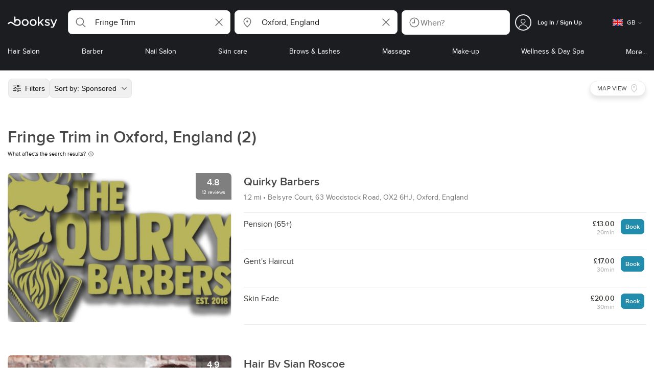

--- FILE ---
content_type: text/html; charset=utf-8
request_url: https://booksy.com/en-gb/s/fringe-trim/926747_oxford
body_size: 44253
content:
<!doctype html>
<html data-n-head-ssr lang="en" data-n-head="%7B%22lang%22:%7B%22ssr%22:%22en%22%7D%7D">
  <head >
    <meta data-n-head="ssr" charset="utf-8"><meta data-n-head="ssr" name="viewport" content="width=device-width, initial-scale=1, maximum-scale=1"><meta data-n-head="ssr" name="fb:extensions:title" content="Booksy"><meta data-n-head="ssr" name="google-site-verification" content="xKi3xoZIdH1nrdejdc7Jb-DZfC2x7R0zDhgxVg1AWms"><meta data-n-head="ssr" name="google-site-verification" content="K2Y48etbyJ3kYzHdhNz2wgsCRQpcbfEN4bTVJ16pAGY"><meta data-n-head="ssr" data-hid="mobile-web-app-capable" name="mobile-web-app-capable" content="yes"><meta data-n-head="ssr" data-hid="apple-mobile-web-app-title" name="apple-mobile-web-app-title" content="Booksy"><meta data-n-head="ssr" data-hid="theme-color" name="theme-color" content="#00a3ad"><meta data-n-head="ssr" data-hid="og:site_name" property="og:site_name" content="Booksy"><meta data-n-head="ssr" data-hid="og:type" property="og:type" content="website"><meta data-n-head="ssr" data-hid="og:image:secure_url" property="og:image:secure_url" content="undefined"><meta data-n-head="ssr" data-hid="og:url" property="og:url" content="https://booksy.com/en-gb/s/fringe-trim/926747_oxford"><meta data-n-head="ssr" data-hid="fb:app_id" property="fb:app_id" content="523698674383043"><meta data-n-head="ssr" data-hid="og:title" property="og:title" content="Fringe Trim in Oxford, England - Booksy"><meta data-n-head="ssr" data-hid="description" name="description" content="Looking for the best Fringe Trim in Oxford, England and overwhelmed by the options? Let Booksy help you decide with over  to choose from."><meta data-n-head="ssr" data-hid="og:description" property="og:description" content="Looking for the best Fringe Trim in Oxford, England and overwhelmed by the options? Let Booksy help you decide with over  to choose from."><meta data-n-head="ssr" data-hid="robots" name="robots" content="index, follow"><title>Fringe Trim in Oxford, England - Booksy</title><link data-n-head="ssr" rel="icon" type="image/x-icon" href="/favicon.ico"><link data-n-head="ssr" rel="preconnect" href="https://appsflyer.com"><link data-n-head="ssr" rel="preconnect" href="https://wa.appsflyer.com"><link data-n-head="ssr" rel="preconnect" href="https://cdn.appsflyer.com"><link data-n-head="ssr" rel="preconnect" href="https://www.google.com"><link data-n-head="ssr" rel="preconnect" href="https://cdn.apple-mapkit.com"><link data-n-head="ssr" rel="preconnect" href="https://app.link"><link data-n-head="ssr" rel="preconnect" href="https://g.doubleclick.net"><link data-n-head="ssr" rel="preconnect" href="https://storage.googleapis.com"><link data-n-head="ssr" rel="preconnect" href="https://www.google-analytics.com"><link data-n-head="ssr" rel="preconnect" href="https://connect.facebook.net"><link data-n-head="ssr" rel="preconnect" href="https://banner.appsflyer.com"><link data-n-head="ssr" rel="preconnect" href="https://impressions.onelink.me"><link data-n-head="ssr" rel="preconnect" href="https://stats.g.doubleclick.net"><link data-n-head="ssr" rel="preconnect" href="https://wa.onelink.me"><link data-n-head="ssr" rel="apple-touch-icon" sizes="180x180" href="/apple-touch-icon.png"><link data-n-head="ssr" rel="apple-touch-icon" sizes="120x120" href="/apple-touch-icon-120x120.png"><link data-n-head="ssr" rel="apple-touch-icon-precomposed" sizes="180x180" href="/apple-touch-icon-precomposed.png"><link data-n-head="ssr" rel="apple-touch-icon-precomposed" sizes="120x120" href="/apple-touch-icon-120x120-precomposed.png"><link data-n-head="ssr" rel="manifest" href="/_nuxt/manifest.34132c2a.json"><link data-n-head="ssr" rel="shortcut icon" href="https://dk2h3gy4kn9jw.cloudfront.net/web-2019/3f1eb660/icons/icon_64.9w180g60g00.png"><link data-n-head="ssr" rel="canonical" href="https://booksy.com/en-gb/s/fringe-trim/926747_oxford"><script data-n-head="ssr" type="text/javascript" src="https://pg.feroot.com/v1/bundle/7c7d3c18-3309-48c6-a1b8-966081b8ff7d"></script><script data-n-head="ssr" src="https://www.googletagmanager.com/gtag/js" async defer></script><script data-n-head="ssr" defer>!function(f,b,e,v,n,t,s){if(f.fbq)return;n=f.fbq=function(){n.callMethod?n.callMethod.apply(n,arguments):n.queue.push(arguments)};if(!f._fbq)f._fbq=n;n.push=n;n.loaded=!0;n.version='2.0';n.queue=[];t=b.createElement(e);t.async=!0;t.src=v;s=b.getElementsByTagName(e)[0];s.parentNode.insertBefore(t,s)}(window,document,'script','https://connect.facebook.net/en_US/fbevents.js');</script><script data-n-head="ssr" async defer>
                    <!-- Google Tag Manager -->
                    (function(w,d,s,l,i){var tD = new Date().toISOString().slice(0, 10);w[l]=w[l]||[];w[l].push({'gtm.start':
                    new Date().getTime(),event:'gtm.js'});var f=d.getElementsByTagName(s)[0],
                    j=d.createElement(s),dl=l!='dataLayer'?'&l='+l:'';j.async=true;j.src=
                    'https://www.googletagmanager.com/gtm.js?id='+i+dl+'&_='+tD;f.parentNode.insertBefore(j,f);
                    })(window,document, 'script', 'dataLayer', 'GTM-5WMDS6F');
                    <!-- End Google Tag Manager -->
                </script><link rel="preload" href="https://dk2h3gy4kn9jw.cloudfront.net/web-2019/3f1eb660/0578b5f.js" as="script"><link rel="preload" href="https://dk2h3gy4kn9jw.cloudfront.net/web-2019/3f1eb660/daf27d2.js" as="script"><link rel="preload" href="https://dk2h3gy4kn9jw.cloudfront.net/web-2019/3f1eb660/2af28ea.js" as="script"><link rel="preload" href="https://dk2h3gy4kn9jw.cloudfront.net/web-2019/3f1eb660/css/6fac7c0.css" as="style"><link rel="preload" href="https://dk2h3gy4kn9jw.cloudfront.net/web-2019/3f1eb660/97d4f26.js" as="script"><link rel="preload" href="https://dk2h3gy4kn9jw.cloudfront.net/web-2019/3f1eb660/css/a408a27.css" as="style"><link rel="preload" href="https://dk2h3gy4kn9jw.cloudfront.net/web-2019/3f1eb660/056a375.js" as="script"><link rel="preload" href="https://dk2h3gy4kn9jw.cloudfront.net/web-2019/3f1eb660/img/header-bg.f0d45f5.jpg" as="image"><link rel="preload" href="https://dk2h3gy4kn9jw.cloudfront.net/web-2019/3f1eb660/img/header-bg-pl.d057534.jpg" as="image"><link rel="preload" href="https://dk2h3gy4kn9jw.cloudfront.net/web-2019/3f1eb660/css/1b7b9ff.css" as="style"><link rel="preload" href="https://dk2h3gy4kn9jw.cloudfront.net/web-2019/3f1eb660/fb496cd.js" as="script"><link rel="preload" href="https://dk2h3gy4kn9jw.cloudfront.net/web-2019/3f1eb660/css/88731c9.css" as="style"><link rel="preload" href="https://dk2h3gy4kn9jw.cloudfront.net/web-2019/3f1eb660/d56e04a.js" as="script"><link rel="preload" href="https://dk2h3gy4kn9jw.cloudfront.net/web-2019/3f1eb660/b3a9509.js" as="script"><link rel="preload" href="https://dk2h3gy4kn9jw.cloudfront.net/web-2019/3f1eb660/80b25bd.js" as="script"><link rel="preload" href="https://dk2h3gy4kn9jw.cloudfront.net/web-2019/3f1eb660/3348992.js" as="script"><link rel="preload" href="https://dk2h3gy4kn9jw.cloudfront.net/web-2019/3f1eb660/0e8e14a.js" as="script"><link rel="preload" href="https://dk2h3gy4kn9jw.cloudfront.net/web-2019/3f1eb660/745aa62.js" as="script"><link rel="preload" href="https://dk2h3gy4kn9jw.cloudfront.net/web-2019/3f1eb660/css/d25de80.css" as="style"><link rel="preload" href="https://dk2h3gy4kn9jw.cloudfront.net/web-2019/3f1eb660/27ed3fc.js" as="script"><link rel="preload" href="https://dk2h3gy4kn9jw.cloudfront.net/web-2019/3f1eb660/css/7e87082.css" as="style"><link rel="preload" href="https://dk2h3gy4kn9jw.cloudfront.net/web-2019/3f1eb660/94472cf.js" as="script"><link rel="preload" href="https://dk2h3gy4kn9jw.cloudfront.net/web-2019/3f1eb660/css/54ee6f5.css" as="style"><link rel="preload" href="https://dk2h3gy4kn9jw.cloudfront.net/web-2019/3f1eb660/27eca48.js" as="script"><link rel="preload" href="https://dk2h3gy4kn9jw.cloudfront.net/web-2019/3f1eb660/css/246446a.css" as="style"><link rel="preload" href="https://dk2h3gy4kn9jw.cloudfront.net/web-2019/3f1eb660/3ca20fd.js" as="script"><link rel="preload" href="https://dk2h3gy4kn9jw.cloudfront.net/web-2019/3f1eb660/css/c93a7a4.css" as="style"><link rel="preload" href="https://dk2h3gy4kn9jw.cloudfront.net/web-2019/3f1eb660/ed85233.js" as="script"><link rel="preload" href="https://dk2h3gy4kn9jw.cloudfront.net/web-2019/3f1eb660/css/ea90fd2.css" as="style"><link rel="preload" href="https://dk2h3gy4kn9jw.cloudfront.net/web-2019/3f1eb660/d1bb37d.js" as="script"><link rel="preload" href="https://dk2h3gy4kn9jw.cloudfront.net/web-2019/3f1eb660/f93af74.js" as="script"><link rel="preload" href="https://dk2h3gy4kn9jw.cloudfront.net/web-2019/3f1eb660/c5fa43f.js" as="script"><link rel="preload" href="https://dk2h3gy4kn9jw.cloudfront.net/web-2019/3f1eb660/css/d9dc917.css" as="style"><link rel="preload" href="https://dk2h3gy4kn9jw.cloudfront.net/web-2019/3f1eb660/c66ffef.js" as="script"><link rel="preload" href="https://dk2h3gy4kn9jw.cloudfront.net/web-2019/3f1eb660/css/00f6f38.css" as="style"><link rel="preload" href="https://dk2h3gy4kn9jw.cloudfront.net/web-2019/3f1eb660/2c3441a.js" as="script"><link rel="preload" href="https://dk2h3gy4kn9jw.cloudfront.net/web-2019/3f1eb660/css/f22587c.css" as="style"><link rel="preload" href="https://dk2h3gy4kn9jw.cloudfront.net/web-2019/3f1eb660/de75d5e.js" as="script"><link rel="preload" href="https://dk2h3gy4kn9jw.cloudfront.net/web-2019/3f1eb660/css/57fa161.css" as="style"><link rel="preload" href="https://dk2h3gy4kn9jw.cloudfront.net/web-2019/3f1eb660/5f247d5.js" as="script"><link rel="stylesheet" href="https://dk2h3gy4kn9jw.cloudfront.net/web-2019/3f1eb660/css/6fac7c0.css"><link rel="stylesheet" href="https://dk2h3gy4kn9jw.cloudfront.net/web-2019/3f1eb660/css/a408a27.css"><link rel="stylesheet" href="https://dk2h3gy4kn9jw.cloudfront.net/web-2019/3f1eb660/css/1b7b9ff.css"><link rel="stylesheet" href="https://dk2h3gy4kn9jw.cloudfront.net/web-2019/3f1eb660/css/88731c9.css"><link rel="stylesheet" href="https://dk2h3gy4kn9jw.cloudfront.net/web-2019/3f1eb660/css/d25de80.css"><link rel="stylesheet" href="https://dk2h3gy4kn9jw.cloudfront.net/web-2019/3f1eb660/css/7e87082.css"><link rel="stylesheet" href="https://dk2h3gy4kn9jw.cloudfront.net/web-2019/3f1eb660/css/54ee6f5.css"><link rel="stylesheet" href="https://dk2h3gy4kn9jw.cloudfront.net/web-2019/3f1eb660/css/246446a.css"><link rel="stylesheet" href="https://dk2h3gy4kn9jw.cloudfront.net/web-2019/3f1eb660/css/c93a7a4.css"><link rel="stylesheet" href="https://dk2h3gy4kn9jw.cloudfront.net/web-2019/3f1eb660/css/ea90fd2.css"><link rel="stylesheet" href="https://dk2h3gy4kn9jw.cloudfront.net/web-2019/3f1eb660/css/d9dc917.css"><link rel="stylesheet" href="https://dk2h3gy4kn9jw.cloudfront.net/web-2019/3f1eb660/css/00f6f38.css"><link rel="stylesheet" href="https://dk2h3gy4kn9jw.cloudfront.net/web-2019/3f1eb660/css/f22587c.css"><link rel="stylesheet" href="https://dk2h3gy4kn9jw.cloudfront.net/web-2019/3f1eb660/css/57fa161.css">
  </head>
  <body >
    <div data-server-rendered="true" id="__nuxt"><!----><div id="__layout"><div data-view="my-booksy" id="page" data-v-62348086><svg version="1.1" xmlns="http://www.w3.org/2000/svg" xmlns:xlink="http://www.w3.org/1999/xlink" data-v-517406a6 data-v-62348086><symbol id="logo" viewBox="0 0 76 17" data-v-5d38db51 data-v-517406a6><path d="M68.7192704,3.92109317 C68.947897,3.92009938 69.1766237,3.91910559 69.4052504,3.92129193 C70.0205293,3.92685714 70.0715021,3.99890683 69.8475823,4.5491677 C69.4793562,5.45450932 69.1116309,6.35995031 68.740701,7.26419876 C67.9064092,9.29878261 67.0702146,11.332472 66.2351216,13.3666584 C66.0423462,13.836323 65.8223319,14.291677 65.530515,14.7100621 C64.9391702,15.5578634 64.1505436,16.0114286 63.0850215,15.9997019 C62.4760515,15.9930435 61.8991273,15.8960497 61.3380258,15.6745342 C60.981216,15.5336149 60.8204864,15.4412919 61.0409013,15.0190311 C61.1295279,14.8492919 61.186309,14.6635528 61.2666237,14.4891429 C61.4802289,14.0253416 61.5024607,14.0224596 61.9753362,14.1917019 C62.1892418,14.2681242 62.4087554,14.3436522 62.6320744,14.3758509 C63.3284692,14.476323 63.859628,14.2330435 64.2337625,13.6206708 C64.4789127,13.2192795 64.5515165,12.8759255 64.3302003,12.4083478 C63.1351931,9.88332919 61.9809442,7.33922981 60.8134764,4.8013913 C60.7405722,4.64288199 60.6660658,4.48437267 60.6060801,4.32089441 C60.5173534,4.07850932 60.5878541,3.95259627 60.8444206,3.92973913 C61.0712446,3.90956522 61.3012732,3.92556522 61.5301001,3.92556522 C62.5704864,3.92864596 62.3477682,3.82121739 62.7462375,4.71821118 C63.544578,6.51478261 64.327897,8.31781366 65.1226323,10.1159752 L65.2879685,10.451677 C65.2879685,10.451677 65.3400429,10.5595031 65.4052361,10.5595031 C65.4704292,10.5595031 65.5659657,10.5704348 65.6398712,10.4387578 C65.6686123,10.387677 65.7006581,10.3120497 65.7291989,10.2386087 C65.7365093,10.2089938 65.7444206,10.1806708 65.7544349,10.1553292 C66.5092132,8.24 67.2484692,6.31870807 67.9961373,4.40059627 C68.1830043,3.92109317 68.189814,3.92337888 68.7192704,3.92109317 Z M55.8849356,7.47826087 C56.5141345,7.69659627 57.166867,7.84228571 57.7834478,8.0997764 C58.2741488,8.30469565 58.7311016,8.55542857 59.1059371,8.9383354 C60.0133333,9.86544099 59.8473963,11.5977143 58.8787124,12.4855652 C58.2754506,13.0384099 57.5522175,13.3169689 56.7358512,13.370236 C55.4143634,13.4562981 54.192618,13.1437516 53.0651073,12.4631056 C52.2714735,11.9839006 52.2565522,11.9369938 52.7903147,11.2183851 C53.1518312,10.731528 53.1050644,10.5129938 53.8513305,11.0181366 C54.7012446,11.5932422 55.6511016,11.8710062 56.6939914,11.781764 C57.0757368,11.7490683 57.4166237,11.6353789 57.6839056,11.3553292 C58.1246352,10.8934161 58.0636481,10.2828323 57.5429041,9.91145342 C57.1795851,9.65227329 56.7512732,9.5397764 56.3353791,9.40452174 C55.9523319,9.28 55.5602718,9.18320497 55.1749213,9.06544099 C54.7706438,8.94201242 54.3877969,8.76760248 54.0183691,8.56308075 C52.4512303,7.69530435 52.5358512,5.79826087 53.4781974,4.79413665 C54.0560229,4.17848447 54.7804578,3.8649441 55.6211588,3.81018634 C55.7962089,3.79875776 55.9725608,3.80849689 56.1483119,3.80849689 C57.2354649,3.76924224 58.221774,4.10713043 59.1545064,4.62618634 C59.5394564,4.84054658 59.5616881,4.95055901 59.3401717,5.33654658 C59.2184979,5.54862112 59.0845064,5.75363975 58.9580258,5.96303106 C58.8360515,6.16477019 58.6664092,6.19915528 58.4621173,6.10275776 C58.3509585,6.05038509 58.2429041,5.99145342 58.1358512,5.93132919 C57.530186,5.5910559 56.8734478,5.39796273 56.186867,5.34231056 C55.7859943,5.30981366 55.3799142,5.38742857 55.0250072,5.60655901 C54.4215451,5.9788323 54.4044206,6.65093168 54.9811445,7.06017391 C55.2567382,7.25575155 55.5691845,7.36874534 55.8849356,7.47826087 Z M47.6083119,7.71786335 C47.3660658,7.97187578 47.3630615,7.99234783 47.5883834,8.288 C48.6699285,9.70742857 49.7561803,11.1234783 50.8378255,12.5429068 C50.9590987,12.701913 51.1876252,12.8420373 51.0763662,13.0778634 C50.9678112,13.3084224 50.7187554,13.254559 50.5112589,13.2564472 C50.2298569,13.2589317 49.9473534,13.2418385 49.6673534,13.2610186 C49.3550072,13.2824845 49.1411016,13.1703851 48.9514306,12.9201491 C48.2012589,11.9301366 47.4353648,10.9518509 46.6723748,9.97147826 C46.0563948,9.18012422 46.1486266,9.22554037 45.6666381,9.66807453 C45.3447783,9.98559006 44.9403004,10.3986087 44.790186,10.6105839 C44.728598,10.7213913 44.6778255,10.8360745 44.6393705,10.9554286 C44.5548498,11.2838758 44.5837911,11.6273292 44.5837911,11.6273292 L44.5837911,12.0661863 C44.6008155,12.2518261 44.5929041,12.441441 44.5837911,12.6302609 C44.580887,12.6883975 44.5779828,12.7464348 44.5756795,12.8042733 C44.5620601,13.1372919 44.4618169,13.2407453 44.1317454,13.2535652 C43.8156938,13.2658882 43.4983405,13.2662857 43.182289,13.2532671 C42.8282833,13.238559 42.7701001,13.1769441 42.7673963,12.8006957 C42.7607868,11.9106584 42.7648927,11.0205217 42.7648927,10.1304845 C42.7647926,8.99607453 42.7647926,7.8616646 42.7647926,6.72725466 C42.7647926,4.82504348 42.7647926,2.92273292 42.7648927,1.02042236 C42.7649928,0.880795031 42.7693991,0.741167702 42.7665951,0.601639752 C42.7621888,0.384397516 42.8816595,0.272298137 43.0849499,0.265838509 C43.453877,0.254012422 43.8239056,0.247950311 44.1925322,0.263751553 C44.4539056,0.274981366 44.5524464,0.393540373 44.5754793,0.665440994 C44.585794,0.786881988 44.5784835,0.909614907 44.5784835,1.03185093 C44.5784835,3.28318012 44.5756795,5.53450932 44.5837911,7.78583851 L44.5837911,8.21465839 C44.6046209,8.24924224 44.6378684,8.27746584 44.6906438,8.29515528 C44.8526753,8.34951553 44.9703433,8.11915528 45.0878112,7.99761491 C46.3048498,6.73898137 47.5209871,5.47945342 48.7274106,4.21078261 C48.9237911,4.00427329 49.1246781,3.89913043 49.4156938,3.91562733 C49.8013448,3.93749068 50.1891989,3.92288199 50.5761516,3.9213913 C50.7407868,3.92069565 50.9028183,3.93361491 50.9778255,4.10603727 C51.0522318,4.27696894 50.8971102,4.35845963 50.8056795,4.45197516 C50.1320172,5.14047205 49.4520458,5.82290683 48.7769814,6.51001242 C48.3843205,6.90971429 47.9949642,7.31249689 47.6083119,7.71786335 Z M31.2661439,8.57639752 C31.2714735,5.99016149 33.2021316,3.73684472 36.1541488,3.73475488 C39.2325465,3.73257143 41.1077253,6.21962733 40.9995708,8.5938882 C41.0656652,10.8840745 39.3444063,13.4264845 36.1220029,13.4359764 C33.1684835,13.4446708 31.2608584,11.2054658 31.2661439,8.57639752 Z M39.1888841,8.62996273 C39.2723033,7.09614907 37.9856652,5.2301118 35.9073963,5.39309317 C34.8532904,5.4757764 34.072475,5.95875776 33.5519313,6.84144099 C33.0815594,7.63935404 32.9596853,8.50653416 33.1931187,9.41376398 C33.723176,11.4734907 35.8766524,12.3437516 37.5716738,11.4321491 C38.6797568,10.8360745 39.141216,9.84198758 39.1888841,8.62996273 Z M19.9487953,8.58414907 C19.9506009,6.16159006 21.7844206,3.73078261 24.8307725,3.7330651 C27.8595994,3.73525466 29.7346781,6.10524224 29.696123,8.58583851 C29.7094421,11.1327205 27.8129328,13.455205 24.7633763,13.4356273 C21.7395565,13.4162484 19.9468956,11.0423851 19.9487953,8.58414907 Z M27.0669671,10.7989068 C28.0356509,9.69609938 28.156824,8.03895652 27.3656938,6.80318012 C26.7768526,5.88322981 25.9416595,5.38186335 24.6663376,5.39160248 C24.0426466,5.3567205 23.3829041,5.62146584 22.8047783,6.1355528 C21.5374678,7.2626087 21.4040773,9.40531677 22.5594278,10.7364969 C23.8494707,12.2229068 25.966495,12.0518758 27.0669671,10.7989068 Z M11.5540057,4.13714286 C12.2692275,3.71627329 13.0633619,3.49247205 13.86701,3.52556522 C15.5752504,3.59602484 16.9225751,4.36849689 17.8147496,5.84606211 C18.3441059,6.72268323 18.528269,7.67890683 18.5148498,8.69932919 C18.4997282,9.84546584 18.1719599,10.8653913 17.432103,11.7391304 C16.5022747,12.8373665 15.3007582,13.3676522 13.855794,13.488795 C11.7246495,13.6675776 9.99407725,12.8000994 8.36835479,11.5917516 C7.56600858,10.9953789 6.75735336,10.4087453 5.91174535,9.87329193 C5.53831187,9.63686957 5.14134478,9.45729193 4.71353362,9.34439752 C3.75246066,9.09078261 2.82773963,9.45699379 2.30879828,10.297441 C2.26283262,10.3717764 2.21376252,10.4455155 2.17911302,10.525118 C2.07516452,10.7639255 1.89741059,10.8585342 1.63643777,10.8502857 C1.24988555,10.8380621 0.862432046,10.855354 0.475879828,10.8448199 C0.0154220315,10.8321988 -0.0984406295,10.6686211 0.0806151645,10.2508323 C0.687181688,8.83537888 1.75640916,7.94265839 3.25995708,7.5986087 C4.65454936,7.27950311 5.94469242,7.56024845 7.10034335,8.40367702 C7.78001431,8.89957764 8.43925608,9.42350311 9.1267382,9.90817391 C10.0598712,10.565764 11.0185408,11.2018882 12.1323319,11.5088696 C13.30701,11.8325466 14.4624607,11.7913043 15.5036481,11.0456646 C16.1158226,10.6073043 16.5193991,10.0289193 16.6349642,9.28546584 C16.7895851,8.29058385 16.6842346,7.34081988 16.0550358,6.4992795 C14.8686409,4.91259627 12.5534335,4.98951553 11.47299,6.66802484 C11.1653505,7.14593789 10.972475,7.66409938 11.0038197,8.24745342 C11.0168383,8.49103106 11.0203433,8.73768944 10.9962089,8.9797764 C10.9677682,9.26419876 10.8030329,9.37202484 10.5654936,9.24879503 C10.1291702,9.02270807 9.7241917,8.74255901 9.33563662,8.44223602 C9.14246066,8.29296894 9.1772103,8.06886957 9.17711016,7.86067081 C9.17701001,6.65649689 9.17711016,5.45212422 9.17851216,4.24795031 C9.17851216,3.04367702 9.17620887,1.83940373 9.17951359,0.635130435 C9.18091559,0.0835776398 9.21536481,0.0546583851 9.78818312,0.0483975155 C9.96403433,0.0465093168 10.1398856,0.0465093168 10.3157368,0.0483975155 C10.9151931,0.0548571429 11.0038197,0.144 11.0057225,0.759354037 C11.0083262,1.56223602 11.0064235,2.36501863 11.0064235,3.16790062 C11.0064235,3.37729193 11.0060229,3.58678261 11.0065236,3.79617391 C11.0079256,4.44710559 11.013133,4.45545342 11.5540057,4.13714286 Z" id="Shape" data-v-5d38db51></path></symbol></svg> <header data-testid="header" class="purify_sOU1G3rMo8M8Irio1GksdQ== purify_Iv6nBt77AdqR7o3HWZSrWw=="><!----> <section style="min-height:auto;"><div class="purify_ysvwEdRYGZiU1zmxHt7Suw=="><div class="purify_rlJqDBNklBJQClhNX8wR7A== purify_5lh6T3e9rsnraktSdFHHmA=="><div class="purify_6Wf2uaPg+Gpg00jLJvXXWQ=="><a href="/en-gb/" data-testid="home-link" class="nuxt-link-active purify_IiGT0FxDWWwP-ar3nB0UTw=="><svg viewBox="0 0 76 17" class="icon purify_Xo8GXQinolmJM5aoyT4VwA==" data-v-5d38db51><title data-v-5d38db51>Booksy logo</title> <use xmlns:xlink="http://www.w3.org/1999/xlink" xlink:href="#logo" data-v-5d38db51></use></svg></a></div> <div class="purify_7YfSmChmSIuJRNbU1BE59g== purify_ZK+2ziiuCkfxer0oW4ZwIw=="><div data-testid="search-what-desktop"><div data-testid="what-search-dropdown" class="b-dropdown b-input-dropdown b-w-100p purify_URXoMpRou7ugTP4XCptk2A=="><div role="button" class="b-dropdown-toggle"><div class="b-form-field"><!----> <div class="b-form-group purify_MTLEmVXNC6RaiuoKU0omkQ=="><div class="b-form-group-icon"><svg xmlns="http://www.w3.org/2000/svg" fill="none" viewBox="0 0 24 24" role="img" width="24" height="24" class="b-icon"><path fill="currentColor" fill-rule="evenodd" d="M10.33 2.5a7.83 7.83 0 1 0 4.943 13.904l4.861 4.862a.8.8 0 0 0 1.132-1.132l-4.862-4.862A7.83 7.83 0 0 0 10.33 2.5zM4.1 10.33a6.23 6.23 0 1 1 12.46 0 6.23 6.23 0 0 1-12.46 0z" clip-rule="evenodd"></path></svg></div> <!----> <input type="text" placeholder="Search services or businesses" value="Fringe Trim" class="b-form-control purify_OvCnG2pVikn-QHwjez697A=="> <!----> <!----> <!----> <!----> <div class="b-form-group-addon-after"><div class="b-actions"><svg xmlns="http://www.w3.org/2000/svg" fill="none" viewBox="0 0 24 24" role="img" width="24" height="24" data-testid="search-dropdown-clear-icon" class="b-mr-1 b-icon"><path fill="currentColor" fill-rule="evenodd" d="M3.265 3.265a.9.9 0 0 1 1.272 0L12 10.727l7.463-7.462a.9.9 0 1 1 1.272 1.272L13.273 12l7.462 7.463a.9.9 0 0 1-1.272 1.272L12 13.273l-7.463 7.462a.9.9 0 0 1-1.272-1.272L10.727 12 3.265 4.537a.9.9 0 0 1 0-1.272z" clip-rule="evenodd"></path></svg></div></div> <!----></div> <!----></div></div> <!----></div></div> <div data-testid="search-where-desktop"><div data-testid="where-search-dropdown" class="b-dropdown b-input-dropdown b-w-100p purify_URXoMpRou7ugTP4XCptk2A=="><div role="button" class="b-dropdown-toggle"><div class="b-form-field"><!----> <div class="b-form-group purify_MTLEmVXNC6RaiuoKU0omkQ=="><div class="b-form-group-icon"><svg xmlns="http://www.w3.org/2000/svg" fill="none" viewBox="0 0 24 24" role="img" width="24" height="24" class="b-icon"><path fill="currentColor" d="M12 11.85a1.899 1.899 0 1 0 0-3.799 1.899 1.899 0 0 0 0 3.798z"></path><path fill="currentColor" fill-rule="evenodd" d="M12 2.5c-4.072 0-7.44 3.272-7.44 7.389 0 2.48.977 4.606 2.316 6.46 1.306 1.808 2.993 3.41 4.52 4.859l.092.086a.75.75 0 0 0 1.026.006c1.576-1.462 3.302-3.09 4.629-4.942 1.333-1.862 2.297-3.994 2.297-6.469C19.44 5.772 16.073 2.5 12 2.5zM6.06 9.889C6.06 6.619 8.736 4 12 4c3.263 0 5.94 2.62 5.94 5.889 0 2.062-.797 3.893-2.017 5.595-1.093 1.526-2.498 2.911-3.914 4.237-1.409-1.342-2.816-2.725-3.917-4.25-1.226-1.698-2.033-3.52-2.033-5.582z" clip-rule="evenodd"></path></svg></div> <!----> <input type="text" placeholder="Where?" value="Oxford, England" class="b-form-control purify_OvCnG2pVikn-QHwjez697A=="> <!----> <!----> <!----> <!----> <div class="b-form-group-addon-after"><div class="b-actions"><svg xmlns="http://www.w3.org/2000/svg" fill="none" viewBox="0 0 24 24" role="img" width="24" height="24" data-testid="search-dropdown-clear-icon" class="b-mr-1 b-icon"><path fill="currentColor" fill-rule="evenodd" d="M3.265 3.265a.9.9 0 0 1 1.272 0L12 10.727l7.463-7.462a.9.9 0 1 1 1.272 1.272L13.273 12l7.462 7.463a.9.9 0 0 1-1.272 1.272L12 13.273l-7.463 7.462a.9.9 0 0 1-1.272-1.272L10.727 12 3.265 4.537a.9.9 0 0 1 0-1.272z" clip-rule="evenodd"></path></svg></div></div> <!----></div> <!----></div></div> <!----></div> <div data-testid="search-where-desktop-location-tutorial" class="modal modal -size-sm" style="display:none;"><div data-testid="location-tutorial-modal" class="modal__content"><div class="b-px-6 b-pt-6 b-flex b-justify-end"><button type="button" data-testid="where-search-dropdown-tutorial-modal-btn" class="b-button b-line-base b-button-lite b-button-icononly purify_kor-DHlneZEARZEgcKfFCg=="><svg xmlns="http://www.w3.org/2000/svg" fill="none" viewBox="0 0 24 24" role="img" width="24" height="24" class="b-button-icon b-icon b-text-default"><path fill="currentColor" fill-rule="evenodd" d="M3.265 3.265a.9.9 0 0 1 1.272 0L12 10.727l7.463-7.462a.9.9 0 1 1 1.272 1.272L13.273 12l7.462 7.463a.9.9 0 0 1-1.272 1.272L12 13.273l-7.463 7.462a.9.9 0 0 1-1.272-1.272L10.727 12 3.265 4.537a.9.9 0 0 1 0-1.272z" clip-rule="evenodd"></path></svg> <!----> <!----></button></div> <div class="b-pb-10 b-px-10"><div><span data-testid="location-tutorial-header" class="b-h1 b-mb-4"></span> <p class="b-font-h5 b-mb-8"></p> <div class="b-flex b-flex-column b-flex-gap-4"><div class="b-flex b-flex-gap-3 b-items-center"><span class="purify_6S-SQF5vHQu57U44FfTfIA==">1</span> <span class="b-font-h5">Click on the three-dot menu icon in the top-right corner of the browser window</span></div><div class="b-flex b-flex-gap-3 b-items-center"><span class="purify_6S-SQF5vHQu57U44FfTfIA==">2</span> <span class="b-font-h5">Select &quot;Settings&quot; from the dropdown menu.</span></div><div class="b-flex b-flex-gap-3 b-items-center"><span class="purify_6S-SQF5vHQu57U44FfTfIA==">3</span> <span class="b-font-h5">Scroll down and click on &quot;Privacy and security&quot; in the left sidebar.</span></div><div class="b-flex b-flex-gap-3 b-items-center"><span class="purify_6S-SQF5vHQu57U44FfTfIA==">4</span> <span class="b-font-h5">Click on &quot;Site settings&quot; and scroll down to find the &quot;Location&quot; option.</span></div><div class="b-flex b-flex-gap-3 b-items-center"><span class="purify_6S-SQF5vHQu57U44FfTfIA==">5</span> <span class="b-font-h5">Toggle the switch to allow sites to request your physical location.</span></div><div class="b-flex b-flex-gap-3 b-items-center"><span class="purify_6S-SQF5vHQu57U44FfTfIA==">6</span> <span class="b-font-h5">Go back to Booksy and in the location search window click &quot;Use my current location&quot;.</span></div> <div class="b-mt-6 b-font-h5 text"><span>Read more: </span> <span data-testid="location-tutorial-read-more" class="purify_lQYyrxPSaZNSb1+UfiAaQw== b-link"></span></div></div></div></div></div></div></div> <div data-testid="search-when"><div data-testid="search-when-trigger" role="button" class="b-flex b-items-center b-justify-between b-w-100p b-rounded-lg b-py-3 b-pl-3 b-pr-2 b-cursor-pointer purify_0z9tUkFxMolaGQGZEyeu0Q=="><div class="purify_1ZOX0yt5SoN7fc3Jc-W6YA== b-flex b-items-center b-h-100p"><svg xmlns="http://www.w3.org/2000/svg" fill="none" viewBox="0 0 24 24" role="img" width="24" height="24" class="b-icon b-text-secondary purify_TfQhpwTdr2TAFQl+3khKSg=="><path fill="currentColor" d="M11.51 6.622a.75.75 0 0 1 1.5 0v6.052a.75.75 0 0 1-.75.75H7.83a.75.75 0 0 1 0-1.5h3.679V6.622z"></path><path fill="currentColor" fill-rule="evenodd" d="M12 2.5a9.5 9.5 0 1 0 0 19 9.5 9.5 0 0 0 0-19zM4 12a8 8 0 1 1 16 0 8 8 0 0 1-16 0z" clip-rule="evenodd"></path></svg> <span data-testid="search-when-trigger-placeholder" class="purify_5lS6SbZjDMnyQasiuQAQow==">
            When?
        </span></div> <!----></div> <div class="modal modal -size-sm" style="display:none;"><section class="modal__content"><div data-testid="search-when-modal" class="b-flex b-flex-column b-justify-between b-h-100p" data-v-c8a16ac2><div class="b-mt-6 b-mx-6" data-v-c8a16ac2><header class="b-mb-8 purify_-9C03J1T8-hXip98hqaV5Q==" data-v-c8a16ac2><!----> <div class="b-flex b-items-center b-justify-between"><span class="b-h2 b-font-bold">
            Preferred time
        </span> <button type="button" data-testid="search-when-modal-back-button-desktop" class="b-px-0 b-button b-line-base b-button-lite b-button-icononly b-button-size-xs purify_kor-DHlneZEARZEgcKfFCg=="><svg xmlns="http://www.w3.org/2000/svg" fill="none" viewBox="0 0 24 24" role="img" width="24" height="24" class="b-button-icon b-icon b-text-default"><path fill="currentColor" fill-rule="evenodd" d="M3.265 3.265a.9.9 0 0 1 1.272 0L12 10.727l7.463-7.462a.9.9 0 1 1 1.272 1.272L13.273 12l7.462 7.463a.9.9 0 0 1-1.272 1.272L12 13.273l-7.463 7.462a.9.9 0 0 1-1.272-1.272L10.727 12 3.265 4.537a.9.9 0 0 1 0-1.272z" clip-rule="evenodd"></path></svg> <!----> <!----></button></div></header> <section class="purify_4HCtKtUDJUltiUFPlIOj5A==" data-v-c8a16ac2><div data-testid="search-when-modal-datepicker" class="b-datepicker" data-v-47ed1a38 data-v-c8a16ac2><div class="b-datepicker-header-row" data-v-47ed1a38><div class="b-datepicker-month-row" data-v-47ed1a38><div data-testid="b-datepicker-prev-month" class="b-datepicker-nav b-datepicker-nav-disabled" data-v-47ed1a38><svg xmlns="http://www.w3.org/2000/svg" fill="none" viewBox="0 0 24 24" role="img" width="24" height="24" class="b-datepicker-nav-icon b-icon b-icon-rotate-90" data-v-47ed1a38><path fill="currentColor" fill-rule="evenodd" d="M6.22 8.97a.75.75 0 0 1 1.06 0L12 13.69l4.72-4.72a.75.75 0 1 1 1.06 1.06l-5.25 5.25a.75.75 0 0 1-1.06 0l-5.25-5.25a.75.75 0 0 1 0-1.06z" clip-rule="evenodd"></path></svg></div> <div class="b-datepicker-title" data-v-47ed1a38>
                December 2025
            </div> <div data-testid="b-datepicker-next-month" class="b-datepicker-nav" data-v-47ed1a38><svg xmlns="http://www.w3.org/2000/svg" fill="none" viewBox="0 0 24 24" role="img" width="24" height="24" class="b-datepicker-nav-icon b-icon b-icon-rotate-270" data-v-47ed1a38><path fill="currentColor" fill-rule="evenodd" d="M6.22 8.97a.75.75 0 0 1 1.06 0L12 13.69l4.72-4.72a.75.75 0 1 1 1.06 1.06l-5.25 5.25a.75.75 0 0 1-1.06 0l-5.25-5.25a.75.75 0 0 1 0-1.06z" clip-rule="evenodd"></path></svg></div></div></div> <ul class="b-datepicker-row" data-v-47ed1a38><li class="b-datepicker-day-name" data-v-47ed1a38>
            Sun
        </li><li class="b-datepicker-day-name" data-v-47ed1a38>
            Mon
        </li><li class="b-datepicker-day-name" data-v-47ed1a38>
            Tue
        </li><li class="b-datepicker-day-name" data-v-47ed1a38>
            Wed
        </li><li class="b-datepicker-day-name" data-v-47ed1a38>
            Thu
        </li><li class="b-datepicker-day-name" data-v-47ed1a38>
            Fri
        </li><li class="b-datepicker-day-name" data-v-47ed1a38>
            Sat
        </li></ul> <ul class="b-datepicker-days-row" data-v-47ed1a38><li class="b-datepicker-day-other b-datepicker-day-disabled" data-v-47ed1a38><span data-v-47ed1a38>30</span></li><li class="b-datepicker-day-disabled" data-v-47ed1a38><span data-v-47ed1a38>1</span></li><li class="b-datepicker-day-disabled" data-v-47ed1a38><span data-v-47ed1a38>2</span></li><li class="b-datepicker-day-disabled" data-v-47ed1a38><span data-v-47ed1a38>3</span></li><li class="b-datepicker-day-disabled" data-v-47ed1a38><span data-v-47ed1a38>4</span></li><li class="b-datepicker-day-disabled" data-v-47ed1a38><span data-v-47ed1a38>5</span></li><li class="b-datepicker-day-disabled" data-v-47ed1a38><span data-v-47ed1a38>6</span></li></ul><ul class="b-datepicker-days-row" data-v-47ed1a38><li class="b-datepicker-day-disabled" data-v-47ed1a38><span data-v-47ed1a38>7</span></li><li class="b-datepicker-day-disabled" data-v-47ed1a38><span data-v-47ed1a38>8</span></li><li class="b-datepicker-day-disabled" data-v-47ed1a38><span data-v-47ed1a38>9</span></li><li class="b-datepicker-day-disabled" data-v-47ed1a38><span data-v-47ed1a38>10</span></li><li class="b-datepicker-day-disabled" data-v-47ed1a38><span data-v-47ed1a38>11</span></li><li class="b-datepicker-day-disabled" data-v-47ed1a38><span data-v-47ed1a38>12</span></li><li class="b-datepicker-day-disabled" data-v-47ed1a38><span data-v-47ed1a38>13</span></li></ul><ul class="b-datepicker-days-row" data-v-47ed1a38><li class="b-datepicker-day-today" data-v-47ed1a38><span data-v-47ed1a38>14</span></li><li data-v-47ed1a38><span data-v-47ed1a38>15</span></li><li data-v-47ed1a38><span data-v-47ed1a38>16</span></li><li data-v-47ed1a38><span data-v-47ed1a38>17</span></li><li data-v-47ed1a38><span data-v-47ed1a38>18</span></li><li data-v-47ed1a38><span data-v-47ed1a38>19</span></li><li data-v-47ed1a38><span data-v-47ed1a38>20</span></li></ul><ul class="b-datepicker-days-row" data-v-47ed1a38><li data-v-47ed1a38><span data-v-47ed1a38>21</span></li><li data-v-47ed1a38><span data-v-47ed1a38>22</span></li><li data-v-47ed1a38><span data-v-47ed1a38>23</span></li><li data-v-47ed1a38><span data-v-47ed1a38>24</span></li><li data-v-47ed1a38><span data-v-47ed1a38>25</span></li><li data-v-47ed1a38><span data-v-47ed1a38>26</span></li><li data-v-47ed1a38><span data-v-47ed1a38>27</span></li></ul><ul class="b-datepicker-days-row" data-v-47ed1a38><li data-v-47ed1a38><span data-v-47ed1a38>28</span></li><li data-v-47ed1a38><span data-v-47ed1a38>29</span></li><li data-v-47ed1a38><span data-v-47ed1a38>30</span></li><li data-v-47ed1a38><span data-v-47ed1a38>31</span></li><li class="b-datepicker-day-other" data-v-47ed1a38><span data-v-47ed1a38>1</span></li><li class="b-datepicker-day-other" data-v-47ed1a38><span data-v-47ed1a38>2</span></li><li class="b-datepicker-day-other" data-v-47ed1a38><span data-v-47ed1a38>3</span></li></ul></div></section> <div class="purify_iKNebPRwkDCZFbU82Urt6Q== b-mt-4" data-v-c8a16ac2><!----></div></div> <footer class="b-flex b-justify-center b-mx-4 b-flex-gap-2 purify_qOWEErU6hOwcYhsD+DOdaw==" data-v-c8a16ac2><!----> <button type="button" data-testid="search-when-modal-submit-button" class="b-button b-line-base b-button-primary b-button-block b-button-color-sea purify_kor-DHlneZEARZEgcKfFCg== purify_fDT3AUrYFqBvb2nfq4L1RQ==" data-v-c8a16ac2><!----> <span class="b-button-text">
            Schedule
        </span> <!----></button></footer></div></section></div></div></div> <div class="purify_L1rGNbVb1UCNNsTswxJc-A=="><div class="purify_wTh+HXqhCfkLGdFyiQSVBA=="><!----></div> <span data-testid="select-country" class="purify_a7+oDVYW-6TY1+6PDs-DLw=="><!----> <span class="purify_JfJ7xYNQ6ZGCToJPC3aN4w== purify_l8wESnkSHhsMN3do4Y0s6w== purify_9etQQJGx4uReNCHDGCNV3g==">
                            gb
                        </span> <!----></span> <!----> <!----></div></div></div></section> <!----> <section><div class="purify_A50mJkUS2cW-oQxga63kRg=="><div data-testid="categories-list" data-v-789ec361><!----> <ul class="list" data-v-789ec361><li data-v-789ec361><a href="/en-gb/s/hair-salon/926747_oxford" data-testid="category-Hair Salon" data-v-789ec361><div class="name" data-v-789ec361>
                    Hair Salon
                </div></a></li><li data-v-789ec361><a href="/en-gb/s/barber/926747_oxford" data-testid="category-Barber" data-v-789ec361><div class="name" data-v-789ec361>
                    Barber
                </div></a></li><li data-v-789ec361><a href="/en-gb/s/nail-salon/926747_oxford" data-testid="category-Nail Salon" data-v-789ec361><div class="name" data-v-789ec361>
                    Nail Salon
                </div></a></li><li data-v-789ec361><a href="/en-gb/s/skin-care/926747_oxford" data-testid="category-Skin care" data-v-789ec361><div class="name" data-v-789ec361>
                    Skin care
                </div></a></li><li data-v-789ec361><a href="/en-gb/s/brows-lashes/926747_oxford" data-testid="category-Brows &amp; Lashes" data-v-789ec361><div class="name" data-v-789ec361>
                    Brows &amp; Lashes
                </div></a></li><li data-v-789ec361><a href="/en-gb/s/massage/926747_oxford" data-testid="category-Massage" data-v-789ec361><div class="name" data-v-789ec361>
                    Massage
                </div></a></li><li data-v-789ec361><a href="/en-gb/s/make-up/926747_oxford" data-testid="category-Make-up" data-v-789ec361><div class="name" data-v-789ec361>
                    Make-up
                </div></a></li><li data-v-789ec361><a href="/en-gb/s/wellness-day-spa/926747_oxford" data-testid="category-Wellness &amp; Day Spa" data-v-789ec361><div class="name" data-v-789ec361>
                    Wellness &amp; Day Spa
                </div></a></li> <li class="dropdownContainer" data-v-789ec361><span data-testid="more-categories" class="moreBtn" data-v-789ec361>
                    More...
                </span> <div data-testid="more-categories-dropdown" class="dropdown purify_IOky1SMDUIIoCuNiDSyrcQ==" data-v-789ec361><a href="/en-gb/s/braids-locs/926747_oxford" data-testid="category-Braids &amp; Locs" class="link" data-v-789ec361><div data-v-789ec361>Braids &amp; Locs</div></a><a href="/en-gb/s/tattoo-shop/926747_oxford" data-testid="category-Tattoo Shop" class="link" data-v-789ec361><div data-v-789ec361>Tattoo Shop</div></a><a href="/en-gb/s/piercing/926747_oxford" data-testid="category-Piercing" class="link" data-v-789ec361><div data-v-789ec361>Piercing</div></a><a href="/en-gb/s/pet-services/926747_oxford" data-testid="category-Pet Services" class="link" data-v-789ec361><div data-v-789ec361>Pet Services</div></a><a href="/en-gb/s/health-fitness/926747_oxford" data-testid="category-Health &amp; Fitness" class="link" data-v-789ec361><div data-v-789ec361>Health &amp; Fitness</div></a><a href="/en-gb/s/dental/926747_oxford" data-testid="category-Dental" class="link" data-v-789ec361><div data-v-789ec361>Dental</div></a><a href="/en-gb/s/hair-removal/926747_oxford" data-testid="category-Hair Removal" class="link" data-v-789ec361><div data-v-789ec361>Hair Removal</div></a><a href="/en-gb/s/aesthetic-medicine/926747_oxford" data-testid="category-Aesthetic Medicine" class="link" data-v-789ec361><div data-v-789ec361>Aesthetic Medicine</div></a><a href="/en-gb/s/professional-services/926747_oxford" data-testid="category-Professional Services" class="link" data-v-789ec361><div data-v-789ec361>Professional Services</div></a><a href="/en-gb/s/home-services/926747_oxford" data-testid="category-Home Services" class="link" data-v-789ec361><div data-v-789ec361>Home Services</div></a><a href="/en-gb/s/other/926747_oxford" data-testid="category-Other" class="link" data-v-789ec361><div data-v-789ec361>Other</div></a></div></li></ul></div></div></section> <div class="modal [ modal -size-sm -with-margin ]" style="display:none;"></div></header> <main class="mainSection" data-v-62348086><div id="searchView" class="pageView" data-v-6891e760 data-v-62348086><div class="b-flex b-justify-between b-items-center b-pt-4 b-pb-2 b-px-4 b-bg-primary purify_MQro-en92yx8HEoskic5AA== purify_3ntvGKnFBO1cOnCnOaBrRQ==" data-v-6891e760><div class="b-flex b-flex-gap-3" data-v-6891e760><!----><!----><!----></div> <div data-v-035b5090 data-v-6891e760><div class="purify_jIwtf0yZp1o9bP8WUgmM9g==" data-v-035b5090><div class="purify_T7UZjpUn1GuALtnakANOlQ== purify_gW3dT3NLOxl-W0WoW9bazA== purify_l8wESnkSHhsMN3do4Y0s6w== purify_9etQQJGx4uReNCHDGCNV3g==">
        Map view
        <!----></div></div> <div class="modal modal -close-on-left -size-lg" style="display:none;" data-v-035b5090><div class="modal__content" data-v-035b5090><div class="purify_jv3dfla7j3NHNVhJ-Px2Cw==" data-v-035b5090><!----></div> <!----></div></div></div></div> <div class="purify_nBjP4FBmmVZEN58EGRvXlA==" data-v-6891e760><h1 data-testid="results-title" class="purify_K-mCOnkmEFVmCrLoqdqpFQ== purify_OGkAbDLb+QsMv4JzzeUxIw== purify_RkNsxMFAhvV-W05H-uL1fg==" data-v-6891e760><!---->
            Fringe Trim in Oxford, England
            (2)</h1> <div class="purify_ImwiO1NpailL0G-r5NSsMw== purify_l8wESnkSHhsMN3do4Y0s6w== purify_52P5GEYkYEeXjRCTMzk16Q==" data-v-6891e760><!----></div></div> <!----> <!----> <section class="purify_tT0vQVN0EHYt0xeGCAu2Fw==" data-v-6891e760><!----> <div id="search-results" data-ba-screen-name="explore" data-v-6891e760><!----> <ul><li><div data-business-id="40152" data-is-blisting="false" class="business-list-item purify_fEo9WZ9+2Y3qk5dk6hLkGg== purify_JTfOOmPEVGG91NdCjw+7TA== purify_MEN6oGpfJ7RB7AQXQU9ovA=="><div><a href="/en-gb/40152_quirky-barbers_barber_926747_oxford#ba_s=sr_1"><div class="purify_HV2TdhUiJF3sp1bde3Q9IQ== purify_PKrQ8dPCqlSY+jU1ryPF6A=="><div class="purify_rzSvk7+9X+5lKvMFLKdbog== purify_ZSzZ4lU3y5MPAEpB5waBJw==" style="padding-top:66.66666666666666%;"><!----></div> <!----> <div class="purify_usyv2rpvGUtUwrML9gAdkw== purify_l8wESnkSHhsMN3do4Y0s6w== purify_g832ubIS3YCPUO7s+fO+Zw== purify_EMWgrbHdkyX80BSf+nxMJg== purify_Joz24L481CgDV0o0b4TJpA=="><div data-testid="rank-average" class="purify_OWJikJGn+bo5eOkO1YvPjA== purify_NfHPFFw1TZxT-R2hYgiVug== purify_OGkAbDLb+QsMv4JzzeUxIw==">
        4.8
    </div> <div data-testid="rank-label" class="purify_Auh1nh616fUa8x+utD7ayQ== purify_JzmjgBf2j2CAW0RpD+YGRQ==">
        12 reviews
    </div></div> <!----></div> <!----> <!----> <!----> <!----></a> <!----></div> <div class="purify_XvVzXt5z6njIijkq6192tw=="><!----> <a href="/en-gb/40152_quirky-barbers_barber_926747_oxford#ba_s=sr_1"><div class="b-pb-3 purify_9fiPWvrWgClxMRS+e0aaRA== purify_7HAIx6NCBTnahUxpX3OxdA=="><!----> <div class="purify_xxgusv0OgjQV0tgbZe7Z5w=="><div style="width: 100%;"><h2 data-testid="business-name" class="purify_6JRwNFzf2y8tp1pQg3bbKg== purify_0KNycLd1byMcu6AjH5NVXQ==">
                Quirky Barbers
            </h2> <div class="purify_sIx2wE-uCY0-2aBH71dJYw== purify_l8wESnkSHhsMN3do4Y0s6w== purify_9etQQJGx4uReNCHDGCNV3g=="><div><span data-testid="business-distance" class="purify_lS5JkUmjdSbxWdvRKt4jqA==">
                        1.2 mi
                    </span>
                    Belsyre Court, 63 Woodstock Road, OX2 6HJ, Oxford, England
                </div></div> <!----> <!----> <!----> <div class="b-flex b-flex-gap-2 b-mt-2"><!----> <!----> <!----> <!----></div></div> <!----></div></div></a> <div><!----> <div class="purify_rLahZeUiqjR32vuv+IhoCQ=="><div class="purify_ihg0F3zRuSZMjf9ICsj+qA=="><div id="service-885154" class="purify_2jGokUdS1TX1Ha1lib5+LA=="><div class="purify_zUaCaNR1iSoP5SPGTuK2Sg=="><div class="purify_oCIT0fxQRf40lWrsdvrj2g=="><h3 data-testid="service-name" class="purify_MUQZeNiZ6rjac8bE4-2M7w==">
                Pension (65+)
            </h3> <div class="purify_4vTw1cYuCqh7InXJkKrwDQ=="><span class="purify_PcZ-PTcea35hRAPF9wXjOA== purify_UhFnJs+mFFNHa9L4Yv6a8w== purify_X-wOW7AfZDJsRU5ZFVpi7g==">
                    
                </span> <!----> <div class="purify_biyHMMylhnHlR50wv1F+ew=="><!----> <!----> <!----> <!----> <!----></div></div></div> <div class="purify_gFvY0Y4G0x0m7JJ757wSAg=="><div class="purify_vA89NH+2lLloD+XwtN0miQ== purify_gipb+Iqd9eWIvVZbUMs7Lg=="><div><div class="purify_zo+EIwyHnufxolx+Q0kKug=="><div><div data-testid="service-price" class="purify_ZhW8D09J+jl59T5nHhWejA== purify_0KNycLd1byMcu6AjH5NVXQ== purify_X-wOW7AfZDJsRU5ZFVpi7g==">£13.00</div> <span data-testid="service-duration" class="duration purify_Fen3gEUJazQizplO1uwyAA== purify_l8wESnkSHhsMN3do4Y0s6w== purify_9etQQJGx4uReNCHDGCNV3g=="> 20min</span></div> <div class="purify_Mnvrf93vVMMJXZ2FlTyofA=="><button data-testid="service-button" class="purify_d6tJdf1yW+SzGWXMuHrJsw== purify_6Dus5o2e3REaZXUIyFxNwA== purify_vpfglSQyP7JWyh9gR7vFHw== purify_PKrQ8dPCqlSY+jU1ryPF6A== purify_OGkAbDLb+QsMv4JzzeUxIw== purify_9etQQJGx4uReNCHDGCNV3g==" style="width:;height:;"><!----> 
                    Book
                </button></div></div> <div class="purify_A5t22Hw-WSzfcP89FqwO8g=="><!----> <div><!----></div></div></div> </div></div></div> <!----> <!----> <!----></div></div><div class="purify_ihg0F3zRuSZMjf9ICsj+qA=="><div id="service-347945" class="purify_2jGokUdS1TX1Ha1lib5+LA=="><div class="purify_zUaCaNR1iSoP5SPGTuK2Sg=="><div class="purify_oCIT0fxQRf40lWrsdvrj2g=="><h3 data-testid="service-name" class="purify_MUQZeNiZ6rjac8bE4-2M7w==">
                Gent's Haircut
            </h3> <div class="purify_4vTw1cYuCqh7InXJkKrwDQ=="><span class="purify_PcZ-PTcea35hRAPF9wXjOA== purify_UhFnJs+mFFNHa9L4Yv6a8w== purify_X-wOW7AfZDJsRU5ZFVpi7g==">
                    
                </span> <!----> <div class="purify_biyHMMylhnHlR50wv1F+ew=="><!----> <!----> <!----> <!----> <!----></div></div></div> <div class="purify_gFvY0Y4G0x0m7JJ757wSAg=="><div class="purify_vA89NH+2lLloD+XwtN0miQ== purify_gipb+Iqd9eWIvVZbUMs7Lg=="><div><div class="purify_zo+EIwyHnufxolx+Q0kKug=="><div><div data-testid="service-price" class="purify_ZhW8D09J+jl59T5nHhWejA== purify_0KNycLd1byMcu6AjH5NVXQ== purify_X-wOW7AfZDJsRU5ZFVpi7g==">£17.00</div> <span data-testid="service-duration" class="duration purify_Fen3gEUJazQizplO1uwyAA== purify_l8wESnkSHhsMN3do4Y0s6w== purify_9etQQJGx4uReNCHDGCNV3g=="> 30min</span></div> <div class="purify_Mnvrf93vVMMJXZ2FlTyofA=="><button data-testid="service-button" class="purify_d6tJdf1yW+SzGWXMuHrJsw== purify_6Dus5o2e3REaZXUIyFxNwA== purify_vpfglSQyP7JWyh9gR7vFHw== purify_PKrQ8dPCqlSY+jU1ryPF6A== purify_OGkAbDLb+QsMv4JzzeUxIw== purify_9etQQJGx4uReNCHDGCNV3g==" style="width:;height:;"><!----> 
                    Book
                </button></div></div> <div class="purify_A5t22Hw-WSzfcP89FqwO8g=="><!----> <div><!----></div></div></div> </div></div></div> <!----> <!----> <!----></div></div><div class="purify_ihg0F3zRuSZMjf9ICsj+qA=="><div id="service-347946" class="purify_2jGokUdS1TX1Ha1lib5+LA=="><div class="purify_zUaCaNR1iSoP5SPGTuK2Sg=="><div class="purify_oCIT0fxQRf40lWrsdvrj2g=="><h3 data-testid="service-name" class="purify_MUQZeNiZ6rjac8bE4-2M7w==">
                Skin Fade
            </h3> <div class="purify_4vTw1cYuCqh7InXJkKrwDQ=="><span class="purify_PcZ-PTcea35hRAPF9wXjOA== purify_UhFnJs+mFFNHa9L4Yv6a8w== purify_X-wOW7AfZDJsRU5ZFVpi7g==">
                    
                </span> <!----> <div class="purify_biyHMMylhnHlR50wv1F+ew=="><!----> <!----> <!----> <!----> <!----></div></div></div> <div class="purify_gFvY0Y4G0x0m7JJ757wSAg=="><div class="purify_vA89NH+2lLloD+XwtN0miQ== purify_gipb+Iqd9eWIvVZbUMs7Lg=="><div><div class="purify_zo+EIwyHnufxolx+Q0kKug=="><div><div data-testid="service-price" class="purify_ZhW8D09J+jl59T5nHhWejA== purify_0KNycLd1byMcu6AjH5NVXQ== purify_X-wOW7AfZDJsRU5ZFVpi7g==">£20.00</div> <span data-testid="service-duration" class="duration purify_Fen3gEUJazQizplO1uwyAA== purify_l8wESnkSHhsMN3do4Y0s6w== purify_9etQQJGx4uReNCHDGCNV3g=="> 30min</span></div> <div class="purify_Mnvrf93vVMMJXZ2FlTyofA=="><button data-testid="service-button" class="purify_d6tJdf1yW+SzGWXMuHrJsw== purify_6Dus5o2e3REaZXUIyFxNwA== purify_vpfglSQyP7JWyh9gR7vFHw== purify_PKrQ8dPCqlSY+jU1ryPF6A== purify_OGkAbDLb+QsMv4JzzeUxIw== purify_9etQQJGx4uReNCHDGCNV3g==" style="width:;height:;"><!----> 
                    Book
                </button></div></div> <div class="purify_A5t22Hw-WSzfcP89FqwO8g=="><!----> <div><!----></div></div></div> </div></div></div> <!----> <!----> <!----></div></div></div> <div class="purify_-k1gBKgqwzYVeb82LfJHtA=="><div class="purify_5rxIW7PgZ3b8u3uETXgU+w=="></div> <!----></div> <!----></div> <!----></div></div> <!----></li><li><div data-business-id="58290" data-is-blisting="false" class="business-list-item purify_fEo9WZ9+2Y3qk5dk6hLkGg== purify_JTfOOmPEVGG91NdCjw+7TA== purify_MEN6oGpfJ7RB7AQXQU9ovA=="><div><a href="/en-gb/58290_hair-by-sian-roscoe_hair-salon_926747_oxford#ba_s=sr_1"><div class="purify_HV2TdhUiJF3sp1bde3Q9IQ== purify_PKrQ8dPCqlSY+jU1ryPF6A=="><div class="purify_rzSvk7+9X+5lKvMFLKdbog== purify_ZSzZ4lU3y5MPAEpB5waBJw==" style="padding-top:66.66666666666666%;"><!----></div> <!----> <div class="purify_usyv2rpvGUtUwrML9gAdkw== purify_l8wESnkSHhsMN3do4Y0s6w== purify_g832ubIS3YCPUO7s+fO+Zw== purify_EMWgrbHdkyX80BSf+nxMJg== purify_Joz24L481CgDV0o0b4TJpA=="><div data-testid="rank-average" class="purify_OWJikJGn+bo5eOkO1YvPjA== purify_NfHPFFw1TZxT-R2hYgiVug== purify_OGkAbDLb+QsMv4JzzeUxIw==">
        4.9
    </div> <div data-testid="rank-label" class="purify_Auh1nh616fUa8x+utD7ayQ== purify_JzmjgBf2j2CAW0RpD+YGRQ==">
        51 reviews
    </div></div> <!----></div> <!----> <!----> <!----> <!----></a> <!----></div> <div class="purify_XvVzXt5z6njIijkq6192tw=="><!----> <a href="/en-gb/58290_hair-by-sian-roscoe_hair-salon_926747_oxford#ba_s=sr_1"><div class="b-pb-3 purify_9fiPWvrWgClxMRS+e0aaRA== purify_7HAIx6NCBTnahUxpX3OxdA=="><!----> <div class="purify_xxgusv0OgjQV0tgbZe7Z5w=="><div style="width: 100%;"><h2 data-testid="business-name" class="purify_6JRwNFzf2y8tp1pQg3bbKg== purify_0KNycLd1byMcu6AjH5NVXQ==">
                Hair By Sian Roscoe
            </h2> <div class="purify_sIx2wE-uCY0-2aBH71dJYw== purify_l8wESnkSHhsMN3do4Y0s6w== purify_9etQQJGx4uReNCHDGCNV3g=="><div><span data-testid="business-distance" class="purify_lS5JkUmjdSbxWdvRKt4jqA==">
                        1.0 mi
                    </span>
                    Little Clarendon Street, 4, Blushes, OX1 2HP, Oxford
                </div></div> <!----> <!----> <!----> <div class="b-flex b-flex-gap-2 b-mt-2"><!----> <!----> <!----> <!----></div></div> <!----></div></div></a> <div><!----> <div class="purify_rLahZeUiqjR32vuv+IhoCQ=="><div class="purify_ihg0F3zRuSZMjf9ICsj+qA=="><div id="service-665031" class="purify_2jGokUdS1TX1Ha1lib5+LA=="><div class="purify_zUaCaNR1iSoP5SPGTuK2Sg=="><div class="purify_oCIT0fxQRf40lWrsdvrj2g=="><h3 data-testid="service-name" class="purify_MUQZeNiZ6rjac8bE4-2M7w==">
                Fringe Trim
            </h3> <div class="purify_4vTw1cYuCqh7InXJkKrwDQ=="><span class="purify_F+1lWs-xQt-blSsxKdIBNg== purify_PcZ-PTcea35hRAPF9wXjOA== purify_UhFnJs+mFFNHa9L4Yv6a8w== purify_X-wOW7AfZDJsRU5ZFVpi7g=="></span> <!----> <div class="purify_biyHMMylhnHlR50wv1F+ew=="><!----> <!----> <!----> <!----> <!----></div></div></div> <!----></div> <div class="purify_O1S7hGY0tnC6U6kePznMoA== purify_gFvY0Y4G0x0m7JJ757wSAg=="><div class="purify_vA89NH+2lLloD+XwtN0miQ== purify_gipb+Iqd9eWIvVZbUMs7Lg=="><div class="purify_98wGpOldPUePXwcne3PbPQ=="><div class="purify_zo+EIwyHnufxolx+Q0kKug=="><div><div data-testid="service-price" class="purify_ZhW8D09J+jl59T5nHhWejA== purify_0KNycLd1byMcu6AjH5NVXQ== purify_X-wOW7AfZDJsRU5ZFVpi7g==">Free</div> <span data-testid="service-duration" class="duration purify_Fen3gEUJazQizplO1uwyAA== purify_l8wESnkSHhsMN3do4Y0s6w== purify_9etQQJGx4uReNCHDGCNV3g=="> 15min</span></div> <div class="purify_Mnvrf93vVMMJXZ2FlTyofA=="><button data-testid="service-button" class="purify_d6tJdf1yW+SzGWXMuHrJsw== purify_6Dus5o2e3REaZXUIyFxNwA== purify_vpfglSQyP7JWyh9gR7vFHw== purify_PKrQ8dPCqlSY+jU1ryPF6A== purify_OGkAbDLb+QsMv4JzzeUxIw== purify_9etQQJGx4uReNCHDGCNV3g==" style="width:;height:;"><!----> 
                    Book
                </button></div></div> <div class="purify_A5t22Hw-WSzfcP89FqwO8g=="><div class="purify_lOFMtRE8fVOt5EjzSF6leQ== purify_l8wESnkSHhsMN3do4Y0s6w== purify_X-wOW7AfZDJsRU5ZFVpi7g==">
                Option 1
                <!----></div> <div><div class="purify_QntGK7psuGfLOuLKfP03Pw== purify_hZj7ouQOP+VmZHvkrEg21g== purify_D8SsoHfPy5etc9k0fgFaIg=="><div class="purify_YTKPsXZUcrrxKgAAXu5G+A== purify_JzmjgBf2j2CAW0RpD+YGRQ=="><!----> 
                    + 1 more options
                </div></div></div></div></div> </div></div> <!----> <!----></div></div><div class="purify_ihg0F3zRuSZMjf9ICsj+qA=="><div id="service-529488" class="purify_2jGokUdS1TX1Ha1lib5+LA=="><div class="purify_zUaCaNR1iSoP5SPGTuK2Sg=="><div class="purify_oCIT0fxQRf40lWrsdvrj2g=="><h3 data-testid="service-name" class="purify_MUQZeNiZ6rjac8bE4-2M7w==">
                Complimentary Consultation
            </h3> <div class="purify_4vTw1cYuCqh7InXJkKrwDQ=="><span class="purify_F+1lWs-xQt-blSsxKdIBNg== purify_PcZ-PTcea35hRAPF9wXjOA== purify_UhFnJs+mFFNHa9L4Yv6a8w== purify_X-wOW7AfZDJsRU5ZFVpi7g=="></span> <!----> <div class="purify_biyHMMylhnHlR50wv1F+ew=="><!----> <!----> <!----> <!----> <!----></div></div></div> <div class="purify_gFvY0Y4G0x0m7JJ757wSAg=="><div class="purify_vA89NH+2lLloD+XwtN0miQ== purify_gipb+Iqd9eWIvVZbUMs7Lg=="><div><div class="purify_zo+EIwyHnufxolx+Q0kKug=="><div><div data-testid="service-price" class="purify_ZhW8D09J+jl59T5nHhWejA== purify_0KNycLd1byMcu6AjH5NVXQ== purify_X-wOW7AfZDJsRU5ZFVpi7g==">Free</div> <span data-testid="service-duration" class="duration purify_Fen3gEUJazQizplO1uwyAA== purify_l8wESnkSHhsMN3do4Y0s6w== purify_9etQQJGx4uReNCHDGCNV3g=="> 30min</span></div> <div class="purify_Mnvrf93vVMMJXZ2FlTyofA=="><button data-testid="service-button" class="purify_d6tJdf1yW+SzGWXMuHrJsw== purify_6Dus5o2e3REaZXUIyFxNwA== purify_vpfglSQyP7JWyh9gR7vFHw== purify_PKrQ8dPCqlSY+jU1ryPF6A== purify_OGkAbDLb+QsMv4JzzeUxIw== purify_9etQQJGx4uReNCHDGCNV3g==" style="width:;height:;"><!----> 
                    Book
                </button></div></div> <div class="purify_A5t22Hw-WSzfcP89FqwO8g=="><!----> <div><!----></div></div></div> </div></div></div> <!----> <!----> <!----></div></div><div class="purify_ihg0F3zRuSZMjf9ICsj+qA=="><div id="service-515875" class="purify_2jGokUdS1TX1Ha1lib5+LA=="><div class="purify_zUaCaNR1iSoP5SPGTuK2Sg=="><div class="purify_oCIT0fxQRf40lWrsdvrj2g=="><h3 data-testid="service-name" class="purify_MUQZeNiZ6rjac8bE4-2M7w==">
                Cut, Blow Dry &amp; Styling
            </h3> <div class="purify_4vTw1cYuCqh7InXJkKrwDQ=="><span class="purify_F+1lWs-xQt-blSsxKdIBNg== purify_PcZ-PTcea35hRAPF9wXjOA== purify_UhFnJs+mFFNHa9L4Yv6a8w== purify_X-wOW7AfZDJsRU5ZFVpi7g=="></span> <!----> <div class="purify_biyHMMylhnHlR50wv1F+ew=="><!----> <!----> <!----> <!----> <!----></div></div></div> <div class="purify_gFvY0Y4G0x0m7JJ757wSAg=="><div class="purify_vA89NH+2lLloD+XwtN0miQ== purify_gipb+Iqd9eWIvVZbUMs7Lg=="><div><div class="purify_zo+EIwyHnufxolx+Q0kKug=="><div><div data-testid="service-price" class="purify_ZhW8D09J+jl59T5nHhWejA== purify_0KNycLd1byMcu6AjH5NVXQ== purify_X-wOW7AfZDJsRU5ZFVpi7g==">£77.00</div> <span data-testid="service-duration" class="duration purify_Fen3gEUJazQizplO1uwyAA== purify_l8wESnkSHhsMN3do4Y0s6w== purify_9etQQJGx4uReNCHDGCNV3g==">1h</span></div> <div class="purify_Mnvrf93vVMMJXZ2FlTyofA=="><button data-testid="service-button" class="purify_d6tJdf1yW+SzGWXMuHrJsw== purify_6Dus5o2e3REaZXUIyFxNwA== purify_vpfglSQyP7JWyh9gR7vFHw== purify_PKrQ8dPCqlSY+jU1ryPF6A== purify_OGkAbDLb+QsMv4JzzeUxIw== purify_9etQQJGx4uReNCHDGCNV3g==" style="width:;height:;"><!----> 
                    Book
                </button></div></div> <div class="purify_A5t22Hw-WSzfcP89FqwO8g=="><!----> <div><!----></div></div></div> </div></div></div> <!----> <!----> <!----></div></div></div> <div class="purify_-k1gBKgqwzYVeb82LfJHtA=="><div class="purify_5rxIW7PgZ3b8u3uETXgU+w=="></div> <!----></div> <!----></div> <!----></div></div> <!----></li> <!----></ul> <!----></div> <script type="application/ld+json" data-v-6891e760></script> <script type="application/ld+json" data-v-6891e760></script></section> <section class="pageSection" data-v-6891e760><div class="wrapper" data-v-6891e760 data-v-6891e760><div data-v-6891e760><div><h2 class="purify_k6iaYcnlOyGEnV31t-U2MQ== purify_OGkAbDLb+QsMv4JzzeUxIw== purify_RkNsxMFAhvV-W05H-uL1fg==">
            Most popular treatments
        </h2> <div><div class="purify_FsaZoLVz4fHr+RycJv86+g==" style="max-height:305px;"><div class="purify_Ndbw1QgRedAxOw7l6W5QmQ=="><h3><a href="/en-gb/s/haircut-beard/926747_oxford"><span class="purify_8xFrmWskXyQJ3k0Ym6tj9Q== purify_l8wESnkSHhsMN3do4Y0s6w== purify_zUYPcIeZor+-ZfV2srAnyw=="><div class="purify_R2D1esqZEK9fWo8-DjKwKw==">
                                Haircut &amp; Beard
                                <span>Oxford</span></div> <!----></span></a></h3><h3><a href="/en-gb/s/line-up/926747_oxford"><span class="purify_8xFrmWskXyQJ3k0Ym6tj9Q== purify_l8wESnkSHhsMN3do4Y0s6w== purify_zUYPcIeZor+-ZfV2srAnyw=="><div class="purify_R2D1esqZEK9fWo8-DjKwKw==">
                                Line Up
                                <span>Oxford</span></div> <!----></span></a></h3><h3><a href="/en-gb/s/hair-design/926747_oxford"><span class="purify_8xFrmWskXyQJ3k0Ym6tj9Q== purify_l8wESnkSHhsMN3do4Y0s6w== purify_zUYPcIeZor+-ZfV2srAnyw=="><div class="purify_R2D1esqZEK9fWo8-DjKwKw==">
                                Hair Design
                                <span>Oxford</span></div> <!----></span></a></h3><h3><a href="/en-gb/s/skin-fade/926747_oxford"><span class="purify_8xFrmWskXyQJ3k0Ym6tj9Q== purify_l8wESnkSHhsMN3do4Y0s6w== purify_zUYPcIeZor+-ZfV2srAnyw=="><div class="purify_R2D1esqZEK9fWo8-DjKwKw==">
                                Skin Fade
                                <span>Oxford</span></div> <!----></span></a></h3><h3><a href="/en-gb/s/head-shave/926747_oxford"><span class="purify_8xFrmWskXyQJ3k0Ym6tj9Q== purify_l8wESnkSHhsMN3do4Y0s6w== purify_zUYPcIeZor+-ZfV2srAnyw=="><div class="purify_R2D1esqZEK9fWo8-DjKwKw==">
                                Head Shave
                                <span>Oxford</span></div> <!----></span></a></h3><h3><a href="/en-gb/s/beard-shave/926747_oxford"><span class="purify_8xFrmWskXyQJ3k0Ym6tj9Q== purify_l8wESnkSHhsMN3do4Y0s6w== purify_zUYPcIeZor+-ZfV2srAnyw=="><div class="purify_R2D1esqZEK9fWo8-DjKwKw==">
                                Beard Shave
                                <span>Oxford</span></div> <!----></span></a></h3><h3><a href="/en-gb/s/beard-shaping/926747_oxford"><span class="purify_8xFrmWskXyQJ3k0Ym6tj9Q== purify_l8wESnkSHhsMN3do4Y0s6w== purify_zUYPcIeZor+-ZfV2srAnyw=="><div class="purify_R2D1esqZEK9fWo8-DjKwKw==">
                                Beard Shaping
                                <span>Oxford</span></div> <!----></span></a></h3><h3><a href="/en-gb/s/hot-towel/926747_oxford"><span class="purify_8xFrmWskXyQJ3k0Ym6tj9Q== purify_l8wESnkSHhsMN3do4Y0s6w== purify_zUYPcIeZor+-ZfV2srAnyw=="><div class="purify_R2D1esqZEK9fWo8-DjKwKw==">
                                Hot Towel
                                <span>Oxford</span></div> <!----></span></a></h3><h3><a href="/en-gb/s/beard-colouring/926747_oxford"><span class="purify_8xFrmWskXyQJ3k0Ym6tj9Q== purify_l8wESnkSHhsMN3do4Y0s6w== purify_zUYPcIeZor+-ZfV2srAnyw=="><div class="purify_R2D1esqZEK9fWo8-DjKwKw==">
                                Beard Colouring
                                <span>Oxford</span></div> <!----></span></a></h3><h3><a href="/en-gb/s/straight-razor-shave/926747_oxford"><span class="purify_8xFrmWskXyQJ3k0Ym6tj9Q== purify_l8wESnkSHhsMN3do4Y0s6w== purify_zUYPcIeZor+-ZfV2srAnyw=="><div class="purify_R2D1esqZEK9fWo8-DjKwKw==">
                                Straight Razor Shave
                                <span>Oxford</span></div> <!----></span></a></h3><h3><a href="/en-gb/s/beard-grooming/926747_oxford"><span class="purify_8xFrmWskXyQJ3k0Ym6tj9Q== purify_l8wESnkSHhsMN3do4Y0s6w== purify_zUYPcIeZor+-ZfV2srAnyw=="><div class="purify_R2D1esqZEK9fWo8-DjKwKw==">
                                Beard Grooming
                                <span>Oxford</span></div> <!----></span></a></h3></div> <!----></div> <span class="purify_2nTBJsE-5kPVBKBLkS3QrQ== purify_l8wESnkSHhsMN3do4Y0s6w== purify_JzmjgBf2j2CAW0RpD+YGRQ=="><!----> <!---->
        show more
    </span></div></div></div> <!----> <ul class="purify_6dbwGVATgrb8g12E2Llu0A==" data-v-6891e760><li><a href="/en-gb/" class="nuxt-link-active"><!----></a></li> <li class="purify_4auuAKJwjRWIwBBA-p2egA=="><a href="/en-gb/s/fringe-trim" class="nuxt-link-active purify_ctfge7JpO5ZrkGLDVLNBQg== purify_0KNycLd1byMcu6AjH5NVXQ== purify_9etQQJGx4uReNCHDGCNV3g==">
            Fringe Trim
        </a></li><li class="purify_4auuAKJwjRWIwBBA-p2egA== purify_5JNveph618V0ZZlzdtux5A=="><span class="purify_ctfge7JpO5ZrkGLDVLNBQg== purify_0KNycLd1byMcu6AjH5NVXQ== purify_9etQQJGx4uReNCHDGCNV3g==">
            Fringe Trim in Oxford, England
        </span></li></ul></div></section> <!----></div></main> <footer class="purify_RWjajvlVHFovrDn4uCitlA== purify_l8wESnkSHhsMN3do4Y0s6w== purify_X-wOW7AfZDJsRU5ZFVpi7g==" data-v-62348086><!----> <!----> <hr class="purify_KKynAD4Rtwx45UCS07NLrg=="> <div class="purify_w7boZKSmGOriLa81oO+VQQ=="><nav class="purify_1L0R93x1akq8vZOQgVhbOQ=="><ul><li><a href="https://booksy.com/blog/gb/" target="_blank">
                        Blog
                    </a></li> <li><a href="/en-gb/p/about">
                        About Us
                    </a></li> <!----> <li><a href="https://help.booksy.com/" rel="nofollow, noopener" target="_blank">
                        FAQ
                    </a></li> <li><a href="/en-gb/p/privacy">
                        Privacy Policy
                    </a></li></ul> <ul><li><a href="/en-gb/p/terms">
                        Terms of Service
                    </a></li> <!----> <li><a href="https://biz.booksy.com/en-gb/careers" target="_blank" rel="nofollow, noopener">
                        Careers
                    </a></li> <li><a href="https://biz.booksy.com/en-gb/" target="_blank">
                        Booksy Biz
                    </a></li> <li><a href="/en-gb/p/contact">
                        Contact
                    </a></li></ul></nav> <div class="purify_zWoEZm+U4ymIouzEJHRASQ=="><a data-testid="footer-app-store-button" href="https://itunes.apple.com/us/app/booksy-book-your-appointment/id723961236?mt=8" rel="nofollow, noopener" target="_blank" class="download-customer-app-ios"><div></div></a> <a data-testid="footer-google-play-button" href="https://play.google.com/store/apps/details?id=net.booksy.customer" rel="nofollow, noopener" target="_blank" class="download-customer-app-android"><div></div></a></div></div> <hr class="purify_KKynAD4Rtwx45UCS07NLrg=="> <div class="purify_bW7-vNOg4ocB7oqqP5aGMA== purify_l8wESnkSHhsMN3do4Y0s6w== purify_JzmjgBf2j2CAW0RpD+YGRQ=="><div class="purify_fbSzORz3jEczQe1WGCl6pA=="><a href="/en-gb/" class="nuxt-link-active"><svg viewBox="0 0 76 17" class="icon purify_KBxY3ZtXrhZghpF+PCpCNA==" data-v-5d38db51><title data-v-5d38db51>Booksy logo</title> <use xmlns:xlink="http://www.w3.org/1999/xlink" xlink:href="#logo" data-v-5d38db51></use></svg></a> <div class="purify_trgztETng17yUIlH1990Ng==">
                © 2025 Booksy Inc. All rights reserved
            </div></div> <div class="purify_oLM+3kre+8pV18gvyqihVA== purify_9n6VSf+xNSKHn5sToVIHew=="><a data-testid="social-media-instagram-button" href="https://www.instagram.com/booksybiz/" target="_blank" rel="nofollow, noopener" class="purify_lxDWzseiJxPSXOr8SRte6g=="><!----> <!----></a> <a data-testid="social-media-facebook-button" href="https://www.facebook.com/booksypolska/" target="_blank" rel="nofollow, noopener" class="purify_lxDWzseiJxPSXOr8SRte6g=="><!----> <!----></a> <!----> <!----></div></div> <div class="purify_UndK1SnAcE2W+aD8hiUMmw=="><a href class="purify_2yG4mOR45TrOmjl7eHfEQQ== purify_l8wESnkSHhsMN3do4Y0s6w== purify_9etQQJGx4uReNCHDGCNV3g==">Switch to mobile view</a></div> <!----></footer> <!----> <!----> <div class="modal [ modal -clean ] -size-sm" style="display:none;" data-v-62348086><div class="modal__content"><div class="modal__body"><!----></div></div></div> <div data-testid="authentication-modal" class="modal modal -size-xs -clean -with-margin" style="display:none;" data-v-62348086><div data-testid="authentication-modal-content" class="modal__content modal__content--overflow"><div class="modal__body"><!----></div></div></div> <div class="modal [ modal -size-xs -clean ]" style="display:none;" data-v-62348086><div class="modal__content"><!----> <!----></div></div> <!----><!----><!----><!----><!----><!----><!----><!----><!----><!----><!----><!----><!----><!----><!----><!----><!----><!----><!----><!----><!----><!----><!----><!----><!----><!----><!----><!----><!----><!----><!----></div></div></div><script>window.__NUXT__=(function(a,b,c,d,e,f,g,h,i,j,k,l,m,n,o,p,q,r,s,t,u,v,w,x,y,z,A,B,C,D,E,F,G,H,I,J,K,L,M,N,O,P,Q,R,S,T,U,V,W,X,Y,Z,_,$,aa,ab,ac,ad,ae,af,ag,ah,ai,aj,ak,al,am,an,ao,ap,aq,ar,as,at,au,av,aw,ax,ay,az,aA,aB,aC,aD,aE,aF,aG,aH,aI,aJ,aK,aL,aM,aN,aO,aP,aQ,aR,aS,aT,aU,aV,aW,aX,aY,aZ,a_,a$,ba,bb,bc,bd,be,bf,bg,bh,bi,bj,bk,bl,bm,bn,bo,bp,bq,br,bs,bt,bu,bv,bw,bx,by,bz,bA,bB,bC,bD,bE,bF,bG,bH,bI,bJ,bK,bL,bM,bN,bO,bP,bQ,bR,bS,bT,bU,bV,bW,bX,bY,bZ,b_,b$,ca,cb,cc,cd,ce,cf,cg,ch,ci,cj,ck,cl,cm,cn,co,cp,cq,cr,cs,ct,cu,cv,cw,cx,cy,cz,cA,cB,cC,cD,cE,cF,cG,cH,cI,cJ,cK,cL,cM,cN,cO,cP,cQ,cR,cS,cT,cU,cV,cW,cX,cY,cZ,c_,c$,da,db,dc,dd,de,df,dg,dh,di,dj,dk,dl,dm,dn,do0,dp,dq,dr,ds,dt,du,dv,dw,dx,dy,dz,dA,dB,dC,dD,dE,dF,dG,dH,dI,dJ,dK,dL,dM,dN,dO,dP,dQ,dR,dS,dT,dU,dV,dW,dX,dY,dZ,d_,d$,ea,eb,ec,ed,ee,ef,eg,eh,ei,ej,ek,el,em,en,eo,ep,eq,er,es,et,eu,ev,ew,ex,ey,ez,eA,eB,eC,eD,eE,eF,eG,eH,eI,eJ,eK,eL,eM,eN,eO,eP,eQ,eR,eS,eT,eU,eV,eW,eX,eY,eZ,e_,e$,fa,fb,fc,fd,fe,ff,fg,fh,fi,fj,fk,fl,fm,fn,fo,fp,fq,fr,fs,ft,fu,fv,fw,fx,fy,fz,fA,fB,fC,fD,fE,fF,fG,fH,fI,fJ,fK,fL,fM,fN,fO,fP,fQ,fR,fS,fT,fU,fV,fW,fX,fY,fZ,f_,f$,ga,gb,gc,gd,ge,gf,gg,gh,gi,gj,gk,gl,gm,gn,go,gp,gq,gr,gs,gt,gu,gv,gw,gx,gy,gz,gA,gB,gC,gD,gE,gF,gG,gH,gI,gJ,gK,gL,gM,gN,gO,gP,gQ,gR,gS,gT,gU,gV,gW,gX,gY,gZ,g_,g$,ha,hb,hc,hd,he,hf,hg,hh,hi,hj,hk,hl,hm,hn,ho,hp,hq,hr,hs,ht,hu,hv,hw,hx,hy,hz,hA,hB,hC,hD,hE,hF,hG,hH,hI,hJ,hK,hL,hM,hN,hO,hP,hQ,hR,hS,hT,hU,hV,hW,hX,hY,hZ,h_,h$,ia,ib,ic,id,ie,if0,ig,ih,ii,ij,ik,il,im,in0,io,ip,iq,ir,is,it,iu,iv,iw,ix,iy,iz,iA,iB,iC,iD,iE,iF,iG,iH,iI,iJ,iK,iL,iM,iN,iO,iP,iQ,iR,iS,iT,iU,iV,iW,iX,iY,iZ,i_,i$,ja,jb,jc,jd,je,jf,jg,jh,ji,jj,jk,jl,jm,jn,jo,jp,jq,jr,js,jt,ju,jv,jw,jx,jy,jz,jA,jB,jC,jD,jE,jF,jG,jH,jI,jJ,jK,jL,jM,jN,jO,jP,jQ,jR,jS,jT,jU,jV,jW,jX,jY,jZ,j_,j$,ka,kb,kc,kd,ke,kf,kg,kh,ki,kj,kk,kl,km,kn,ko,kp,kq,kr,ks,kt,ku,kv,kw,kx,ky,kz,kA,kB,kC,kD,kE,kF,kG,kH,kI,kJ,kK,kL,kM,kN,kO,kP,kQ,kR,kS,kT,kU,kV,kW,kX,kY,kZ,k_,k$,la,lb,lc,ld,le,lf,lg,lh,li,lj,lk,ll,lm,ln,lo,lp,lq,lr,ls,lt,lu,lv,lw,lx,ly,lz,lA,lB,lC,lD,lE,lF,lG,lH,lI,lJ,lK,lL,lM,lN,lO,lP,lQ,lR,lS,lT,lU,lV,lW,lX,lY,lZ,l_,l$,ma,mb,mc,md,me,mf,mg,mh,mi,mj,mk,ml,mm,mn,mo,mp,mq,mr,ms,mt,mu,mv,mw,mx,my,mz,mA,mB,mC,mD,mE,mF,mG,mH,mI,mJ,mK,mL,mM,mN,mO,mP,mQ,mR,mS,mT,mU,mV,mW,mX,mY,mZ,m_,m$,na,nb,nc,nd,ne,nf,ng,nh,ni,nj,nk,nl,nm,nn,no,np,nq,nr,ns,nt,nu,nv,nw,nx,ny,nz,nA,nB,nC,nD,nE,nF,nG,nH,nI,nJ,nK,nL){li.biz_order=a;li.category_utt=a;li.cover=a;li.emoji=a;li.f_order=a;li.featured=c;li.full_name=V;li.has_active_businesses=c;li.has_online_services=b;li.has_subcategories=b;li.hide_on_home=b;li.id=ah;li.internal_name="fringe trim";li.keywords=a;li.m_order=a;li.name=V;li.order=a;li.parent=n;li.placeholder=a;li.icon=a;li.plural_name=V;li.previous_slugs=[];li.slug=if0;li.suggested_services=[];li.treatment_utt=a;li.type=d;li.es_index=a;li.group=B;li.excluded_from_auto_assignment=c;li.allow_as_secondary_category=a;li.translated_name=V;return {layout:"default",data:[{}],fetch:{},error:a,state:{analytics:{utm:{campaign:M,content:M,id:M,medium:M,source:M,term:M},querySearchedParams:{search_input_query:a,location_query:a},displayedSearchResultsBusinesses:[],displayedSearchGalleryBusinesses:[],clickedRecommendedServiceType:a},apiClient:{apiUrl:"https:\u002F\u002F{country}.booksy.com\u002Fapi",apiKey:"web-e3d812bf-d7a2-445d-ab38-55589ae6a121",apiVersion:r},app:{baseUrl:"https:\u002F\u002Fbooksy.com",deploymentLevel:"booksy.com",mode:"production",isMobile:b,browser:"Chrome",os:"macos",previousRoute:a,fingerprint:"e423f381-c8ac-484e-8a9f-4c71b089f389",rwgData:a,booksyGiftCardsUrl:"https:\u002F\u002Fbooksy-gift-cards.booksy.com"},auth:{identities:{}},business:{business:a,errors:a,customerInfo:{},bookingBox:a,reviews:[],reviewsPage:m,reviewsPerPage:ax,reviewsTotalCount:M,reviewsTotalPages:M,reviewsCountPerRank:{"1":e,"2":e,"3":e,"4":e,"5":e},reviewsOrdering:"-created",reviewsSelectedRatings:[m,r,J,ac,N],reviewsSelectedStaffers:[],reviewsSelectedService:a,contractors:[],inspirations:{},inspirationsPage:m,inspirationsTotalCount:M,businessPhotos:{},businessPhotosPage:m,businessPhotosTotalCount:M},categories:{categories:[{biz_order:r,category_utt:N,cover:"https:\u002F\u002Fstatic.booksy.com\u002Fstatic\u002Flive\u002Fcovers\u002Fhair_salons.jpg",emoji:a,f_order:m,featured:c,full_name:ch,has_active_businesses:c,has_online_services:b,has_subcategories:b,hide_on_home:b,id:f,internal_name:"Hair salons",keywords:["cut",i$,"style the hair","hair weaves and extensions","event hairstyles","celebrity hair stylists"],m_order:r,name:ch,order:m,parent:a,placeholder:"https:\u002F\u002Fstatic.booksy.com\u002Fstatic\u002Flive\u002Fplaceholders\u002Fhair_salons.jpg",icon:"https:\u002F\u002Fstatic.booksy.com\u002Fstatic\u002Flive\u002Ficons\u002Fhair_salons.png",plural_name:ch,previous_slugs:["conditioning-treatments","evening-updo","hair-additions","hair-salons","wedding-styling-updo"],slug:"hair-salon",suggested_services:[aK,aL,aM],treatment_utt:a,type:y,es_index:r,group:a,excluded_from_auto_assignment:b,allow_as_secondary_category:a,translated_name:ch},{biz_order:X,category_utt:m,cover:"https:\u002F\u002Fstatic.booksy.com\u002Fstatic\u002Flive\u002Fcovers\u002Fbarbers.jpg",emoji:a,f_order:N,featured:c,full_name:ci,has_active_businesses:c,has_online_services:b,has_subcategories:b,hide_on_home:b,id:n,internal_name:"Barbers",keywords:["male grooming","professional groomers","master barbers","haircuts","hair styles","hair art","designs","celebrity barbers"],m_order:m,name:ci,order:r,parent:a,placeholder:"https:\u002F\u002Fstatic.booksy.com\u002Fstatic\u002Flive\u002Fplaceholders\u002Fbarbers.jpg",icon:"https:\u002F\u002Fstatic.booksy.com\u002Fstatic\u002Flive\u002Ficons\u002Fbarbers.png",plural_name:ci,previous_slugs:["beard-styling-sculpting","beard-color-beard-color-treatment","barbers","barber-shop","moustache-styling-sculpting"],slug:"barber",suggested_services:["Beard Trim","Shave",ay],treatment_utt:a,type:y,es_index:an,group:a,excluded_from_auto_assignment:b,allow_as_secondary_category:a,translated_name:ci},{biz_order:m,category_utt:aN,cover:"https:\u002F\u002Fstatic.booksy.com\u002Fstatic\u002Flive\u002Fcovers\u002Fnail_salons.jpg",emoji:a,f_order:r,featured:c,full_name:cj,has_active_businesses:c,has_online_services:b,has_subcategories:b,hide_on_home:b,id:l,internal_name:"Nail salons",keywords:["hybrid manicure\u002Fpedicure","arcylic","gel","artificial nails",ja,"nail color"],m_order:aN,name:cj,order:J,parent:a,placeholder:"https:\u002F\u002Fstatic.booksy.com\u002Fstatic\u002Flive\u002Fplaceholders\u002Fnail_salons.jpg",icon:"https:\u002F\u002Fstatic.booksy.com\u002Fstatic\u002Flive\u002Ficons\u002Fnail_salons.png",plural_name:cj,previous_slugs:["nail-salons",o,"male-manicure","bio-pedicure","nail-enhancements"],slug:"nail-salon",suggested_services:[aO,aP,aQ],treatment_utt:a,type:y,es_index:N,group:a,excluded_from_auto_assignment:b,allow_as_secondary_category:a,translated_name:cj},{biz_order:ac,category_utt:az,cover:"https:\u002F\u002Fstatic.booksy.com\u002Fstatic\u002Flive\u002Fcovers\u002Fskin_care.jpg",emoji:a,f_order:J,featured:b,full_name:jb,has_active_businesses:c,has_online_services:b,has_subcategories:b,hide_on_home:b,id:q,internal_name:hR,keywords:["depilation","microdemabrasion","chemical peeling",jc,"henna","facial treatments and massage"],m_order:N,name:hR,order:ac,parent:a,placeholder:"https:\u002F\u002Fstatic.booksy.com\u002Fstatic\u002Flive\u002Fplaceholders\u002Fskin_care.jpg",icon:"https:\u002F\u002Fstatic.booksy.com\u002Fstatic\u002Flive\u002Ficons\u002Fskin_care.png",plural_name:jb,previous_slugs:["beauty-salon","classic-massage","moisturizing-treatment","nourishing-treatment"],slug:"skin-care",suggested_services:["Peel",aR,aS],treatment_utt:a,type:y,es_index:J,group:a,excluded_from_auto_assignment:b,allow_as_secondary_category:a,translated_name:hR},{biz_order:J,category_utt:r,cover:"https:\u002F\u002Fstatic.booksy.com\u002Fstatic\u002Flive\u002Fcovers\u002Fbrows_lashes.jpg",emoji:a,f_order:Y,featured:c,full_name:aT,has_active_businesses:c,has_online_services:b,has_subcategories:b,hide_on_home:b,id:z,internal_name:aT,keywords:a,m_order:an,name:aT,order:N,parent:a,placeholder:"https:\u002F\u002Fstatic.booksy.com\u002Fstatic\u002Flive\u002Fplaceholders\u002Fbrows_lashes.jpg",icon:"https:\u002F\u002Fstatic.booksy.com\u002Fstatic\u002Flive\u002Ficons\u002Fbrows_lashes.png",plural_name:aT,previous_slugs:["eyebrows-lashes","permanent-makeup-eyebrows"],slug:"brows-lashes",suggested_services:[aU,"Lash Tint",aV],treatment_utt:a,type:y,es_index:aW,group:a,excluded_from_auto_assignment:b,allow_as_secondary_category:a,translated_name:aT},{biz_order:a,category_utt:an,cover:"https:\u002F\u002Fstatic.booksy.com\u002Fstatic\u002Flive\u002Fcovers\u002Fmassage.jpg",emoji:a,f_order:ac,featured:c,full_name:aX,has_active_businesses:c,has_online_services:b,has_subcategories:b,hide_on_home:b,id:j,internal_name:aX,keywords:["classical massage","relaxing massage","ani-cellulite massage","Thai massage","hot stones massage",jd,"adjustments and alignments"],m_order:J,name:aX,order:X,parent:a,placeholder:"https:\u002F\u002Fstatic.booksy.com\u002Fstatic\u002Flive\u002Fplaceholders\u002Fmassage.jpg",icon:"https:\u002F\u002Fstatic.booksy.com\u002Fstatic\u002Flive\u002Ficons\u002Fmassage.png",plural_name:aX,previous_slugs:["shantala-massage","facial-massage"],slug:p,suggested_services:[aY,aZ,a_],treatment_utt:a,type:y,es_index:ac,group:a,excluded_from_auto_assignment:b,allow_as_secondary_category:a,translated_name:aX},{biz_order:a,category_utt:az,cover:"https:\u002F\u002Fstatic.booksy.com\u002Fstatic\u002Flive\u002Fcovers\u002Fmake_up.jpg",emoji:a,f_order:an,featured:c,full_name:a$,has_active_businesses:c,has_online_services:b,has_subcategories:b,hide_on_home:b,id:O,internal_name:a$,keywords:["everyday wear make-up","natural looking make-up","dramatic make-up","wedding make-up",jc,"photo shoot make-up","film\u002Ftv make-up"],m_order:az,name:a$,order:Y,parent:a,placeholder:"https:\u002F\u002Fstatic.booksy.com\u002Fstatic\u002Flive\u002Fplaceholders\u002Fmake_up.jpg",icon:"https:\u002F\u002Fstatic.booksy.com\u002Fstatic\u002Flive\u002Ficons\u002Fmake_up.png",plural_name:a$,previous_slugs:["day-natural-makeup","occasion-makeup","makeup-artist","evening-makeup"],slug:Z,suggested_services:[ba,"Body Painting"],treatment_utt:a,type:y,es_index:e,group:a,excluded_from_auto_assignment:b,allow_as_secondary_category:a,translated_name:a$},{biz_order:a,category_utt:an,cover:"https:\u002F\u002Fstatic.booksy.com\u002Fstatic\u002Flive\u002Fcovers\u002Fday_spa.jpg",emoji:a,f_order:X,featured:c,full_name:ck,has_active_businesses:c,has_online_services:b,has_subcategories:b,hide_on_home:b,id:K,internal_name:"Day SPA",keywords:["spas","day spas","spa treatments","resort spas","destinations spas","medical spas","luxury spas","vacation spas"],m_order:ac,name:ck,order:an,parent:a,placeholder:"https:\u002F\u002Fstatic.booksy.com\u002Fstatic\u002Flive\u002Fplaceholders\u002Fday_spa.jpg",icon:"https:\u002F\u002Fstatic.booksy.com\u002Fstatic\u002Flive\u002Ficons\u002Fday_spa.png",plural_name:ck,previous_slugs:["makeup","nutrition-counseling","hair-blowout","hair-cuts-style",P],slug:"wellness-day-spa",suggested_services:[bb,bc,bd],treatment_utt:a,type:y,es_index:X,group:a,excluded_from_auto_assignment:b,allow_as_secondary_category:a,translated_name:ck},{biz_order:a,category_utt:a,cover:cl,emoji:a,f_order:aN,featured:c,full_name:cm,has_active_businesses:c,has_online_services:b,has_subcategories:b,hide_on_home:b,id:s,internal_name:"Braids",keywords:a,m_order:ax,name:cm,order:aN,parent:a,placeholder:"https:\u002F\u002Fstatic.booksy.com\u002Fstatic\u002Flive\u002Fplaceholders\u002Fbraids.jpg",icon:"https:\u002F\u002Fstatic.booksy.com\u002Fstatic\u002Flive\u002Ficons\u002Fbraids.png",plural_name:cm,previous_slugs:[],slug:"braids-locs",suggested_services:[be,bf,bg],treatment_utt:a,type:y,es_index:je,group:a,excluded_from_auto_assignment:b,allow_as_secondary_category:a,translated_name:cm},{biz_order:a,category_utt:ad,cover:"https:\u002F\u002Fstatic.booksy.com\u002Fstatic\u002Flive\u002Fcovers\u002Ftattoo_artists.jpg",emoji:a,f_order:ad,featured:c,full_name:cn,has_active_businesses:c,has_online_services:b,has_subcategories:b,hide_on_home:b,id:ao,internal_name:"Tattoo artists",keywords:[ap,"tattoo artists",jf,_],m_order:X,name:cn,order:ax,parent:a,placeholder:"https:\u002F\u002Fstatic.booksy.com\u002Fstatic\u002Flive\u002Fplaceholders\u002Ftattoo_artists.jpg",icon:"https:\u002F\u002Fstatic.booksy.com\u002Fstatic\u002Flive\u002Ficons\u002Ftattoo_artists.png",plural_name:cn,previous_slugs:["tattoo-artists","tattoo-restoration","intimate-tattoo","tattoo-shops"],slug:"tattoo-shop",suggested_services:["Tattoo",bh,"Eyebrow Tattoo"],treatment_utt:a,type:y,es_index:ad,group:a,excluded_from_auto_assignment:b,allow_as_secondary_category:a,translated_name:cn},{biz_order:a,category_utt:ad,cover:"https:\u002F\u002Fstatic.booksy.com\u002Fstatic\u002Flive\u002Fcovers\u002Fpiercing.jpg",emoji:a,f_order:bi,featured:c,full_name:bj,has_active_businesses:c,has_online_services:b,has_subcategories:b,hide_on_home:b,id:ae,internal_name:bj,keywords:a,m_order:Y,name:bj,order:aW,parent:a,placeholder:hS,icon:"https:\u002F\u002Fstatic.booksy.com\u002Fstatic\u002Flive\u002Ficons\u002Fpiercing.png",plural_name:bj,previous_slugs:[],slug:_,suggested_services:[bk,"Ear piercings",bl],treatment_utt:a,type:y,es_index:$,group:a,excluded_from_auto_assignment:b,allow_as_secondary_category:a,translated_name:bj},{biz_order:a,category_utt:aW,cover:"https:\u002F\u002Fstatic.booksy.com\u002Fstatic\u002Flive\u002Fcovers\u002Fpet_services.jpg",emoji:a,f_order:az,featured:b,full_name:co,has_active_businesses:c,has_online_services:b,has_subcategories:b,hide_on_home:b,id:F,internal_name:"Pet services",keywords:["dog groomers","cat groomers","style","bath and cut","event grooming","best in show"],m_order:aW,name:co,order:az,parent:a,placeholder:"https:\u002F\u002Fstatic.booksy.com\u002Fstatic\u002Flive\u002Fplaceholders\u002Fpet_services.jpg",icon:"https:\u002F\u002Fstatic.booksy.com\u002Fstatic\u002Flive\u002Ficons\u002Fpet_services.png",plural_name:co,previous_slugs:[],slug:Q,suggested_services:["Training",bm,bn],treatment_utt:a,type:y,es_index:aN,group:a,excluded_from_auto_assignment:b,allow_as_secondary_category:a,translated_name:co},{biz_order:a,category_utt:a,cover:cl,emoji:a,f_order:aA,featured:c,full_name:cp,has_active_businesses:c,has_online_services:b,has_subcategories:b,hide_on_home:b,id:i,internal_name:"Health & Wellness",keywords:a,m_order:ad,name:cp,order:ad,parent:a,placeholder:"https:\u002F\u002Fstatic.booksy.com\u002Fstatic\u002Flive\u002Fplaceholders\u002Fhealth_wellness.jpg",icon:"https:\u002F\u002Fstatic.booksy.com\u002Fstatic\u002Flive\u002Ficons\u002Fhealth_wellness.png",plural_name:cp,previous_slugs:["outdoor-personal-training","diet-consultation","outdoor-training",aB,"personal-trainer","personal-trainers","medical-consultation",u,"psychotherapy"],slug:"health-fitness",suggested_services:[bo,bp,bq],treatment_utt:a,type:y,es_index:t,group:a,excluded_from_auto_assignment:b,allow_as_secondary_category:a,translated_name:cp},{biz_order:a,category_utt:X,cover:"https:\u002F\u002Fstatic.booksy.com\u002Fstatic\u002Flive\u002Fcovers\u002Fdental.jpg",emoji:a,f_order:cq,featured:c,full_name:br,has_active_businesses:c,has_online_services:b,has_subcategories:b,hide_on_home:b,id:D,internal_name:br,keywords:a,m_order:bi,name:br,order:bi,parent:a,placeholder:"https:\u002F\u002Fstatic.booksy.com\u002Fstatic\u002Flive\u002Fplaceholders\u002Fdental.jpg",icon:"https:\u002F\u002Fstatic.booksy.com\u002Fstatic\u002Flive\u002Ficons\u002Fdental.png",plural_name:br,previous_slugs:["dentist"],slug:E,suggested_services:[bs,"Veneers",bt],treatment_utt:a,type:y,es_index:cq,group:a,excluded_from_auto_assignment:b,allow_as_secondary_category:a,translated_name:br},{biz_order:a,category_utt:ac,cover:"https:\u002F\u002Fstatic.booksy.com\u002Fstatic\u002Flive\u002Fcovers\u002Fhair_removal.jpg",emoji:a,f_order:ax,featured:c,full_name:bu,has_active_businesses:c,has_online_services:b,has_subcategories:b,hide_on_home:b,id:A,internal_name:bu,keywords:a,m_order:aA,name:bu,order:aA,parent:a,placeholder:hS,icon:"https:\u002F\u002Fstatic.booksy.com\u002Fstatic\u002Flive\u002Ficons\u002Fhair_removal.png",plural_name:bu,previous_slugs:[],slug:C,suggested_services:["Waxing",bv,bw],treatment_utt:a,type:y,es_index:bx,group:a,excluded_from_auto_assignment:b,allow_as_secondary_category:a,translated_name:bu},{biz_order:N,category_utt:J,cover:"https:\u002F\u002Fstatic.booksy.com\u002Fstatic\u002Flive\u002Fcovers\u002Faesthetic_medicine.jpg",emoji:a,f_order:aW,featured:c,full_name:cr,has_active_businesses:c,has_online_services:b,has_subcategories:b,hide_on_home:b,id:k,internal_name:"Aesthetic medicine",keywords:a,m_order:cq,name:cr,order:cq,parent:a,placeholder:"https:\u002F\u002Fstatic.booksy.com\u002Fstatic\u002Flive\u002Fplaceholders\u002Faesthetic_medicine.jpg",icon:"https:\u002F\u002Fstatic.booksy.com\u002Fstatic\u002Flive\u002Ficons\u002Faesthetic_medicine.png",plural_name:cr,previous_slugs:["medical-esthetician"],slug:"aesthetic-medicine",suggested_services:[by,bz,bA],treatment_utt:a,type:y,es_index:aA,group:a,excluded_from_auto_assignment:b,allow_as_secondary_category:a,translated_name:cr},{biz_order:a,category_utt:a,cover:cl,emoji:a,f_order:cs,featured:c,full_name:bB,has_active_businesses:c,has_online_services:b,has_subcategories:b,hide_on_home:b,id:bC,internal_name:bB,keywords:a,m_order:cs,name:bB,order:cs,parent:a,placeholder:"https:\u002F\u002Fstatic.booksy.com\u002Fstatic\u002Flive\u002Fplaceholders\u002Fprofessional_services.jpg",icon:"https:\u002F\u002Fstatic.booksy.com\u002Fstatic\u002Flive\u002Ficons\u002Fprofessional_services.png",plural_name:bB,previous_slugs:["driving-schools"],slug:"professional-services",suggested_services:[bD,bE],treatment_utt:a,type:y,es_index:O,group:a,excluded_from_auto_assignment:b,allow_as_secondary_category:a,translated_name:bB},{biz_order:a,category_utt:Y,cover:"https:\u002F\u002Fstatic.booksy.com\u002Fstatic\u002Flive\u002Fcovers\u002Fhome_services.jpg",emoji:a,f_order:bx,featured:b,full_name:ct,has_active_businesses:c,has_online_services:b,has_subcategories:b,hide_on_home:b,id:t,internal_name:"Home services",keywords:["home services"],m_order:bx,name:ct,order:bx,parent:a,placeholder:"https:\u002F\u002Fstatic.booksy.com\u002Fstatic\u002Flive\u002Fplaceholders\u002Fhome_services.jpg",icon:"https:\u002F\u002Fstatic.booksy.com\u002Fstatic\u002Flive\u002Ficons\u002Fhome_services.png",plural_name:ct,previous_slugs:["pool-service"],slug:af,suggested_services:[bF,bG,bH],treatment_utt:a,type:y,es_index:m,group:a,excluded_from_auto_assignment:b,allow_as_secondary_category:a,translated_name:ct},{biz_order:a,category_utt:X,cover:cl,emoji:a,f_order:hT,featured:b,full_name:bI,has_active_businesses:c,has_online_services:b,has_subcategories:b,hide_on_home:b,id:36,internal_name:bI,keywords:["others"],m_order:hT,name:bI,order:100,parent:a,placeholder:hS,icon:"https:\u002F\u002Fstatic.booksy.com\u002Fstatic\u002Flive\u002Ficons\u002Fother.png",plural_name:bI,previous_slugs:["dentists","mobile-services"],slug:"other",suggested_services:[],treatment_utt:a,type:y,es_index:ax,group:a,excluded_from_auto_assignment:b,allow_as_secondary_category:a,translated_name:bI}],treatments:[{biz_order:a,category_utt:a,cover:a,emoji:a,f_order:a,featured:c,full_name:aK,has_active_businesses:c,has_online_services:b,has_subcategories:b,hide_on_home:b,id:205,internal_name:jg,keywords:a,m_order:a,name:aK,order:a,parent:f,placeholder:a,icon:a,plural_name:aK,previous_slugs:["trim",jg,"womens-haircut"],slug:"female-haircut",suggested_services:[],treatment_utt:bi,type:d,es_index:a,group:R,excluded_from_auto_assignment:b,allow_as_secondary_category:a,translated_name:aK},{biz_order:a,category_utt:a,cover:a,emoji:a,f_order:a,featured:c,full_name:cu,has_active_businesses:c,has_online_services:b,has_subcategories:b,hide_on_home:b,id:jh,internal_name:"hair color",keywords:a,m_order:a,name:cu,order:a,parent:f,placeholder:a,icon:a,plural_name:cu,previous_slugs:[i$,"permanent-hair-color","hair-color","permanent-hair-colour"],slug:"hair-colour",suggested_services:[],treatment_utt:hU,type:d,es_index:a,group:S,excluded_from_auto_assignment:b,allow_as_secondary_category:a,translated_name:cu},{biz_order:a,category_utt:a,cover:a,emoji:a,f_order:a,featured:c,full_name:bJ,has_active_businesses:c,has_online_services:b,has_subcategories:b,hide_on_home:b,id:hV,internal_name:"ombre hair",keywords:a,m_order:a,name:bJ,order:a,parent:f,placeholder:a,icon:a,plural_name:bJ,previous_slugs:["ombre"],slug:"ombre-hair",suggested_services:[],treatment_utt:48,type:d,es_index:a,group:S,excluded_from_auto_assignment:b,allow_as_secondary_category:a,translated_name:bJ},{biz_order:a,category_utt:a,cover:a,emoji:a,f_order:a,featured:c,full_name:cv,has_active_businesses:c,has_online_services:b,has_subcategories:b,hide_on_home:b,id:209,internal_name:ji,keywords:a,m_order:a,name:cv,order:a,parent:f,placeholder:a,icon:a,plural_name:cv,previous_slugs:["bayalage"],slug:ji,suggested_services:[],treatment_utt:jj,type:d,es_index:a,group:S,excluded_from_auto_assignment:b,allow_as_secondary_category:a,translated_name:cv},{biz_order:a,category_utt:a,cover:a,emoji:a,f_order:a,featured:c,full_name:aM,has_active_businesses:c,has_online_services:b,has_subcategories:b,hide_on_home:b,id:210,internal_name:jk,keywords:a,m_order:a,name:aM,order:a,parent:f,placeholder:a,icon:a,plural_name:aM,previous_slugs:["permanent-wave-perm"],slug:jk,suggested_services:[],treatment_utt:t,type:d,es_index:a,group:G,excluded_from_auto_assignment:b,allow_as_secondary_category:a,translated_name:aM},{biz_order:a,category_utt:a,cover:a,emoji:a,f_order:a,featured:c,full_name:jl,has_active_businesses:c,has_online_services:b,has_subcategories:b,hide_on_home:b,id:211,internal_name:jm,keywords:a,m_order:a,name:jn,order:a,parent:f,placeholder:a,icon:a,plural_name:jl,previous_slugs:[],slug:jm,suggested_services:[],treatment_utt:je,type:d,es_index:a,group:G,excluded_from_auto_assignment:b,allow_as_secondary_category:a,translated_name:jn},{biz_order:a,category_utt:a,cover:a,emoji:a,f_order:a,featured:c,full_name:cw,has_active_businesses:c,has_online_services:b,has_subcategories:b,hide_on_home:b,id:jo,internal_name:"blowout hair",keywords:a,m_order:a,name:cw,order:a,parent:f,placeholder:a,icon:a,plural_name:cw,previous_slugs:["blowout-hair","brazilian-blowout","blowout","dominican-blowout"],slug:"blow-dry",suggested_services:[],treatment_utt:jp,type:d,es_index:a,group:R,excluded_from_auto_assignment:b,allow_as_secondary_category:a,translated_name:cw},{biz_order:a,category_utt:a,cover:a,emoji:a,f_order:a,featured:c,full_name:cx,has_active_businesses:c,has_online_services:b,has_subcategories:b,hide_on_home:b,id:cy,internal_name:"hair extension",keywords:a,m_order:a,name:cx,order:a,parent:f,placeholder:a,icon:a,plural_name:cx,previous_slugs:["extensions","hair-extension"],slug:jq,suggested_services:[],treatment_utt:n,type:d,es_index:a,group:jq,excluded_from_auto_assignment:b,allow_as_secondary_category:a,translated_name:cx},{biz_order:a,category_utt:a,cover:a,emoji:a,f_order:a,featured:c,full_name:aL,has_active_businesses:c,has_online_services:b,has_subcategories:b,hide_on_home:b,id:hW,internal_name:jr,keywords:a,m_order:a,name:aL,order:a,parent:f,placeholder:a,icon:a,plural_name:aL,previous_slugs:[jr,"bleaching-lightening"],slug:"highlights",suggested_services:[],treatment_utt:47,type:d,es_index:a,group:S,excluded_from_auto_assignment:b,allow_as_secondary_category:a,translated_name:aL},{biz_order:a,category_utt:a,cover:a,emoji:a,f_order:a,featured:c,full_name:cz,has_active_businesses:c,has_online_services:b,has_subcategories:b,hide_on_home:b,id:js,internal_name:jt,keywords:a,m_order:a,name:cz,order:a,parent:f,placeholder:a,icon:a,plural_name:cz,previous_slugs:["styling-updo"],slug:jt,suggested_services:[],treatment_utt:q,type:d,es_index:a,group:R,excluded_from_auto_assignment:b,allow_as_secondary_category:a,translated_name:cz},{biz_order:a,category_utt:a,cover:a,emoji:a,f_order:a,featured:c,full_name:cA,has_active_businesses:c,has_online_services:b,has_subcategories:b,hide_on_home:b,id:ju,internal_name:"keratin hair treatment",keywords:a,m_order:a,name:cA,order:a,parent:f,placeholder:a,icon:a,plural_name:cA,previous_slugs:["keratin-straightening-smoothing-treatment"],slug:"keratin-hair-treatment",suggested_services:[],treatment_utt:21,type:d,es_index:a,group:G,excluded_from_auto_assignment:b,allow_as_secondary_category:a,translated_name:cA},{biz_order:a,category_utt:a,cover:a,emoji:a,f_order:a,featured:c,full_name:cB,has_active_businesses:c,has_online_services:b,has_subcategories:b,hide_on_home:b,id:219,internal_name:"permanent hair straightening",keywords:a,m_order:a,name:cB,order:a,parent:f,placeholder:a,icon:a,plural_name:cB,previous_slugs:["hair-straightening-relaxer"],slug:"permanent-hair-straightening",suggested_services:[],treatment_utt:23,type:d,es_index:a,group:G,excluded_from_auto_assignment:b,allow_as_secondary_category:a,translated_name:cB},{biz_order:a,category_utt:a,cover:a,emoji:a,f_order:a,featured:c,full_name:cC,has_active_businesses:c,has_online_services:b,has_subcategories:b,hide_on_home:b,id:jv,internal_name:"brazilian hair straightening",keywords:a,m_order:a,name:cC,order:a,parent:f,placeholder:a,icon:a,plural_name:cC,previous_slugs:[],slug:"brazilian-hair-straightening",suggested_services:[],treatment_utt:jp,type:d,es_index:a,group:R,excluded_from_auto_assignment:b,allow_as_secondary_category:a,translated_name:cC},{biz_order:a,category_utt:a,cover:a,emoji:a,f_order:a,featured:c,full_name:cD,has_active_businesses:c,has_online_services:b,has_subcategories:b,hide_on_home:b,id:hX,internal_name:"mens haircut",keywords:a,m_order:a,name:cD,order:a,parent:f,placeholder:a,icon:a,plural_name:cD,previous_slugs:["mens-haircut"],slug:"male-haircut",suggested_services:[],treatment_utt:aA,type:d,es_index:a,group:R,excluded_from_auto_assignment:b,allow_as_secondary_category:a,translated_name:cD},{biz_order:a,category_utt:a,cover:a,emoji:a,f_order:a,featured:c,full_name:cE,has_active_businesses:c,has_online_services:b,has_subcategories:b,hide_on_home:b,id:jw,internal_name:"hair implants",keywords:a,m_order:a,name:cE,order:a,parent:k,placeholder:a,icon:a,plural_name:cE,previous_slugs:[],slug:"hair-implants",suggested_services:[],treatment_utt:F,type:d,es_index:a,group:hY,excluded_from_auto_assignment:b,allow_as_secondary_category:a,translated_name:cE},{biz_order:a,category_utt:a,cover:a,emoji:a,f_order:a,featured:c,full_name:bK,has_active_businesses:c,has_online_services:b,has_subcategories:b,hide_on_home:b,id:hZ,internal_name:"beard shaping",keywords:a,m_order:a,name:bK,order:a,parent:n,placeholder:a,icon:a,plural_name:bK,previous_slugs:["beard-trim"],slug:jx,suggested_services:[],treatment_utt:63,type:d,es_index:a,group:B,excluded_from_auto_assignment:b,allow_as_secondary_category:a,translated_name:bK},{biz_order:a,category_utt:a,cover:a,emoji:a,f_order:a,featured:c,full_name:ay,has_active_businesses:c,has_online_services:b,has_subcategories:b,hide_on_home:b,id:jy,internal_name:"beard shave",keywords:a,m_order:a,name:ay,order:a,parent:n,placeholder:a,icon:a,plural_name:ay,previous_slugs:["shave"],slug:jz,suggested_services:[],treatment_utt:64,type:d,es_index:a,group:B,excluded_from_auto_assignment:b,allow_as_secondary_category:a,translated_name:ay},{biz_order:a,category_utt:a,cover:a,emoji:a,f_order:a,featured:c,full_name:bL,has_active_businesses:c,has_online_services:b,has_subcategories:b,hide_on_home:b,id:h_,internal_name:"shaved head",keywords:a,m_order:a,name:bL,order:a,parent:n,placeholder:a,icon:a,plural_name:bL,previous_slugs:["shaved-head"],slug:jA,suggested_services:[],treatment_utt:56,type:d,es_index:a,group:B,excluded_from_auto_assignment:b,allow_as_secondary_category:a,translated_name:bL},{biz_order:a,category_utt:a,cover:a,emoji:a,f_order:a,featured:c,full_name:bM,has_active_businesses:c,has_online_services:b,has_subcategories:b,hide_on_home:b,id:jB,internal_name:"beard grooming",keywords:a,m_order:a,name:bM,order:a,parent:n,placeholder:a,icon:a,plural_name:bM,previous_slugs:["beard-care","beard-maintenance"],slug:jC,suggested_services:[],treatment_utt:65,type:d,es_index:a,group:B,excluded_from_auto_assignment:b,allow_as_secondary_category:a,translated_name:bM},{biz_order:a,category_utt:a,cover:a,emoji:a,f_order:a,featured:c,full_name:bv,has_active_businesses:c,has_online_services:b,has_subcategories:b,hide_on_home:b,id:233,internal_name:"bikini wax",keywords:a,m_order:a,name:bv,order:a,parent:A,placeholder:a,icon:a,plural_name:bv,previous_slugs:["bikini-wax"],slug:"bikini-waxing",suggested_services:[],treatment_utt:79,type:d,es_index:a,group:C,excluded_from_auto_assignment:b,allow_as_secondary_category:a,translated_name:bv},{biz_order:a,category_utt:a,cover:a,emoji:a,f_order:a,featured:c,full_name:cF,has_active_businesses:c,has_online_services:b,has_subcategories:b,hide_on_home:b,id:234,internal_name:"mens waxing",keywords:a,m_order:a,name:cF,order:a,parent:A,placeholder:a,icon:a,plural_name:cF,previous_slugs:["mens-waxing"],slug:"male-brazilian-wax",suggested_services:[],treatment_utt:70,type:d,es_index:a,group:C,excluded_from_auto_assignment:b,allow_as_secondary_category:a,translated_name:cF},{biz_order:a,category_utt:a,cover:a,emoji:a,f_order:a,featured:c,full_name:cG,has_active_businesses:c,has_online_services:b,has_subcategories:b,hide_on_home:b,id:jD,internal_name:"facial hair removal",keywords:a,m_order:a,name:cG,order:a,parent:A,placeholder:a,icon:a,plural_name:cG,previous_slugs:["facial-hair-removal-for-women","facial-hair-removal"],slug:"face-hair-removal",suggested_services:[],treatment_utt:78,type:d,es_index:a,group:C,excluded_from_auto_assignment:b,allow_as_secondary_category:a,translated_name:cG},{biz_order:a,category_utt:a,cover:a,emoji:a,f_order:a,featured:c,full_name:cH,has_active_businesses:c,has_online_services:b,has_subcategories:b,hide_on_home:b,id:jE,internal_name:"ipl hair removal",keywords:a,m_order:a,name:cH,order:a,parent:A,placeholder:a,icon:a,plural_name:cH,previous_slugs:[],slug:"ipl-hair-removal",suggested_services:[],treatment_utt:87,type:d,es_index:a,group:C,excluded_from_auto_assignment:b,allow_as_secondary_category:a,translated_name:cH},{biz_order:a,category_utt:a,cover:a,emoji:a,f_order:a,featured:c,full_name:bw,has_active_businesses:c,has_online_services:b,has_subcategories:b,hide_on_home:b,id:jF,internal_name:"laser hair removal",keywords:a,m_order:a,name:bw,order:a,parent:A,placeholder:a,icon:a,plural_name:bw,previous_slugs:[],slug:"laser-hair-removal",suggested_services:[],treatment_utt:86,type:d,es_index:a,group:C,excluded_from_auto_assignment:b,allow_as_secondary_category:a,translated_name:bw},{biz_order:a,category_utt:a,cover:a,emoji:a,f_order:a,featured:c,full_name:cI,has_active_businesses:c,has_online_services:b,has_subcategories:b,hide_on_home:b,id:242,internal_name:"back waxing",keywords:a,m_order:a,name:cI,order:a,parent:A,placeholder:a,icon:a,plural_name:cI,previous_slugs:[],slug:"back-waxing",suggested_services:[],treatment_utt:84,type:d,es_index:a,group:C,excluded_from_auto_assignment:b,allow_as_secondary_category:a,translated_name:cI},{biz_order:a,category_utt:a,cover:a,emoji:a,f_order:a,featured:c,full_name:aS,has_active_businesses:c,has_online_services:b,has_subcategories:b,hide_on_home:b,id:243,internal_name:jG,keywords:a,m_order:a,name:aS,order:a,parent:q,placeholder:a,icon:a,plural_name:aS,previous_slugs:[],slug:jG,suggested_services:[],treatment_utt:jH,type:d,es_index:a,group:w,excluded_from_auto_assignment:b,allow_as_secondary_category:a,translated_name:aS},{biz_order:a,category_utt:a,cover:a,emoji:a,f_order:a,featured:c,full_name:cJ,has_active_businesses:c,has_online_services:b,has_subcategories:b,hide_on_home:b,id:jI,internal_name:jJ,keywords:a,m_order:a,name:cJ,order:a,parent:q,placeholder:a,icon:a,plural_name:cJ,previous_slugs:[],slug:jJ,suggested_services:[],treatment_utt:cy,type:d,es_index:a,group:w,excluded_from_auto_assignment:b,allow_as_secondary_category:a,translated_name:cJ},{biz_order:a,category_utt:a,cover:a,emoji:a,f_order:a,featured:c,full_name:by,has_active_businesses:c,has_online_services:b,has_subcategories:b,hide_on_home:b,id:245,internal_name:jK,keywords:a,m_order:a,name:by,order:a,parent:k,placeholder:a,icon:a,plural_name:by,previous_slugs:["botox-injections"],slug:jK,suggested_services:[],treatment_utt:201,type:d,es_index:a,group:cK,excluded_from_auto_assignment:b,allow_as_secondary_category:a,translated_name:by},{biz_order:a,category_utt:a,cover:a,emoji:a,f_order:a,featured:c,full_name:cL,has_active_businesses:c,has_online_services:b,has_subcategories:b,hide_on_home:b,id:jL,internal_name:"chemical peel",keywords:a,m_order:a,name:cL,order:a,parent:q,placeholder:a,icon:a,plural_name:cL,previous_slugs:["pyruvic-acid","peel"],slug:"chemical-peel",suggested_services:[],treatment_utt:jM,type:d,es_index:a,group:w,excluded_from_auto_assignment:b,allow_as_secondary_category:a,translated_name:cL},{biz_order:a,category_utt:a,cover:a,emoji:a,f_order:a,featured:c,full_name:cM,has_active_businesses:c,has_online_services:b,has_subcategories:b,hide_on_home:b,id:249,internal_name:jN,keywords:a,m_order:a,name:cM,order:a,parent:q,placeholder:a,icon:a,plural_name:cM,previous_slugs:["diamond-microdermabrasion"],slug:jN,suggested_services:[],treatment_utt:jH,type:d,es_index:a,group:w,excluded_from_auto_assignment:b,allow_as_secondary_category:a,translated_name:cM},{biz_order:a,category_utt:a,cover:a,emoji:a,f_order:a,featured:c,full_name:cN,has_active_businesses:c,has_online_services:b,has_subcategories:b,hide_on_home:b,id:jO,internal_name:"face peel",keywords:a,m_order:a,name:cN,order:a,parent:q,placeholder:a,icon:a,plural_name:cN,previous_slugs:["face-peel","enzyme-peel"],slug:"facial-peels",suggested_services:[],treatment_utt:jM,type:d,es_index:a,group:w,excluded_from_auto_assignment:b,allow_as_secondary_category:a,translated_name:cN},{biz_order:a,category_utt:a,cover:a,emoji:a,f_order:a,featured:c,full_name:cO,has_active_businesses:c,has_online_services:b,has_subcategories:b,hide_on_home:b,id:252,internal_name:jP,keywords:a,m_order:a,name:cO,order:a,parent:k,placeholder:a,icon:a,plural_name:cO,previous_slugs:[jP,"non-surgical-face-lift"],slug:"face-lift",suggested_services:[],treatment_utt:181,type:d,es_index:a,group:aC,excluded_from_auto_assignment:b,allow_as_secondary_category:a,translated_name:cO},{biz_order:a,category_utt:a,cover:a,emoji:a,f_order:a,featured:c,full_name:cP,has_active_businesses:c,has_online_services:b,has_subcategories:b,hide_on_home:b,id:jQ,internal_name:jR,keywords:a,m_order:a,name:cP,order:a,parent:q,placeholder:a,icon:a,plural_name:cP,previous_slugs:[jR,"facial-treatments"],slug:"facial",suggested_services:[],treatment_utt:jS,type:d,es_index:a,group:w,excluded_from_auto_assignment:b,allow_as_secondary_category:a,translated_name:cP},{biz_order:a,category_utt:a,cover:a,emoji:a,f_order:a,featured:c,full_name:cQ,has_active_businesses:c,has_online_services:b,has_subcategories:b,hide_on_home:b,id:255,internal_name:"facial rejuvenation",keywords:a,m_order:a,name:cQ,order:a,parent:q,placeholder:a,icon:a,plural_name:cQ,previous_slugs:["rejuvenating-treatment"],slug:"facial-rejuvenation",suggested_services:[],treatment_utt:179,type:d,es_index:a,group:w,excluded_from_auto_assignment:b,allow_as_secondary_category:a,translated_name:cQ},{biz_order:a,category_utt:a,cover:a,emoji:a,f_order:a,featured:c,full_name:cR,has_active_businesses:c,has_online_services:b,has_subcategories:b,hide_on_home:b,id:jT,internal_name:"eyelash extensions",keywords:a,m_order:a,name:cR,order:a,parent:z,placeholder:a,icon:a,plural_name:cR,previous_slugs:["false-eyelashes","fake-eyelashes"],slug:"eyelash-extensions",suggested_services:[],treatment_utt:102,type:d,es_index:a,group:aq,excluded_from_auto_assignment:b,allow_as_secondary_category:a,translated_name:cR},{biz_order:a,category_utt:a,cover:a,emoji:a,f_order:a,featured:c,full_name:cS,has_active_businesses:c,has_online_services:b,has_subcategories:b,hide_on_home:b,id:257,internal_name:"eyelash tinting",keywords:a,m_order:a,name:cS,order:a,parent:z,placeholder:a,icon:a,plural_name:cS,previous_slugs:["henna-eyebrow-and-eyelash-tint"],slug:"eyelash-tinting",suggested_services:[],treatment_utt:106,type:d,es_index:a,group:aq,excluded_from_auto_assignment:b,allow_as_secondary_category:a,translated_name:cS},{biz_order:a,category_utt:a,cover:a,emoji:a,f_order:a,featured:c,full_name:cT,has_active_businesses:c,has_online_services:b,has_subcategories:b,hide_on_home:b,id:258,internal_name:"henna eyebrows",keywords:a,m_order:a,name:cT,order:a,parent:z,placeholder:a,icon:a,plural_name:cT,previous_slugs:["henna-eyebrow-tint","henna-eyebrows"],slug:"henna-brows",suggested_services:[],treatment_utt:h$,type:d,es_index:a,group:aq,excluded_from_auto_assignment:b,allow_as_secondary_category:a,translated_name:cT},{biz_order:a,category_utt:a,cover:a,emoji:a,f_order:a,featured:c,full_name:cU,has_active_businesses:c,has_online_services:b,has_subcategories:b,hide_on_home:b,id:259,internal_name:"eyebrow tinting",keywords:a,m_order:a,name:cU,order:a,parent:z,placeholder:a,icon:a,plural_name:cU,previous_slugs:["henna-eyelash-tint","lash-tint"],slug:"eyebrow-tinting",suggested_services:[],treatment_utt:114,type:d,es_index:a,group:aa,excluded_from_auto_assignment:b,allow_as_secondary_category:a,translated_name:cU},{biz_order:a,category_utt:a,cover:a,emoji:a,f_order:a,featured:c,full_name:aV,has_active_businesses:c,has_online_services:b,has_subcategories:b,hide_on_home:b,id:260,internal_name:jU,keywords:a,m_order:a,name:aV,order:a,parent:z,placeholder:a,icon:a,plural_name:aV,previous_slugs:["microblading-eyebrow-embroidering"],slug:jU,suggested_services:[],treatment_utt:h$,type:d,es_index:a,group:aa,excluded_from_auto_assignment:b,allow_as_secondary_category:a,translated_name:aV},{biz_order:a,category_utt:a,cover:a,emoji:a,f_order:a,featured:c,full_name:cV,has_active_businesses:c,has_online_services:b,has_subcategories:b,hide_on_home:b,id:261,internal_name:"eyebrow shaping",keywords:a,m_order:a,name:cV,order:a,parent:z,placeholder:a,icon:a,plural_name:cV,previous_slugs:[],slug:"eyebrow-shaping",suggested_services:[],treatment_utt:113,type:d,es_index:a,group:aa,excluded_from_auto_assignment:b,allow_as_secondary_category:a,translated_name:cV},{biz_order:a,category_utt:a,cover:a,emoji:a,f_order:a,featured:c,full_name:cW,has_active_businesses:c,has_online_services:b,has_subcategories:b,hide_on_home:b,id:264,internal_name:"eyelash perm",keywords:a,m_order:a,name:cW,order:a,parent:z,placeholder:a,icon:a,plural_name:cW,previous_slugs:[],slug:"eyelash-perm",suggested_services:[],treatment_utt:105,type:d,es_index:a,group:aq,excluded_from_auto_assignment:b,allow_as_secondary_category:a,translated_name:cW},{biz_order:a,category_utt:a,cover:a,emoji:a,f_order:a,featured:c,full_name:cX,has_active_businesses:c,has_online_services:b,has_subcategories:b,hide_on_home:b,id:266,internal_name:"eyebrow extensions",keywords:a,m_order:a,name:cX,order:a,parent:z,placeholder:a,icon:a,plural_name:cX,previous_slugs:[],slug:"eyebrow-extensions",suggested_services:[],treatment_utt:111,type:d,es_index:a,group:aa,excluded_from_auto_assignment:b,allow_as_secondary_category:a,translated_name:cX},{biz_order:a,category_utt:a,cover:a,emoji:a,f_order:a,featured:c,full_name:cY,has_active_businesses:c,has_online_services:b,has_subcategories:b,hide_on_home:b,id:267,internal_name:"eyebrow threading",keywords:a,m_order:a,name:cY,order:a,parent:z,placeholder:a,icon:a,plural_name:cY,previous_slugs:[],slug:"eyebrow-threading",suggested_services:[],treatment_utt:109,type:d,es_index:a,group:aa,excluded_from_auto_assignment:b,allow_as_secondary_category:a,translated_name:cY},{biz_order:a,category_utt:a,cover:a,emoji:a,f_order:a,featured:c,full_name:cZ,has_active_businesses:c,has_online_services:b,has_subcategories:b,hide_on_home:b,id:jV,internal_name:"eyebrow waxing",keywords:a,m_order:a,name:cZ,order:a,parent:z,placeholder:a,icon:a,plural_name:cZ,previous_slugs:[],slug:"eyebrow-waxing",suggested_services:[],treatment_utt:110,type:d,es_index:a,group:aa,excluded_from_auto_assignment:b,allow_as_secondary_category:a,translated_name:cZ},{biz_order:a,category_utt:a,cover:a,emoji:a,f_order:a,featured:c,full_name:jW,has_active_businesses:c,has_online_services:b,has_subcategories:b,hide_on_home:b,id:269,internal_name:"permanent eyebrows",keywords:a,m_order:a,name:jX,order:a,parent:z,placeholder:a,icon:a,plural_name:jW,previous_slugs:["permanent-eyebrows","eyebrow-tattoo"],slug:"eyebrows-permanent",suggested_services:[],treatment_utt:h$,type:d,es_index:a,group:aa,excluded_from_auto_assignment:b,allow_as_secondary_category:a,translated_name:jX},{biz_order:a,category_utt:a,cover:a,emoji:a,f_order:a,featured:c,full_name:aO,has_active_businesses:c,has_online_services:b,has_subcategories:b,hide_on_home:b,id:270,internal_name:jY,keywords:a,m_order:a,name:aO,order:a,parent:l,placeholder:a,icon:a,plural_name:aO,previous_slugs:[jY],slug:"regular-manicure",suggested_services:[],treatment_utt:115,type:d,es_index:a,group:o,excluded_from_auto_assignment:b,allow_as_secondary_category:a,translated_name:aO},{biz_order:a,category_utt:a,cover:a,emoji:a,f_order:a,featured:c,full_name:aP,has_active_businesses:c,has_online_services:b,has_subcategories:b,hide_on_home:b,id:jZ,internal_name:j_,keywords:a,m_order:a,name:aP,order:a,parent:l,placeholder:a,icon:a,plural_name:aP,previous_slugs:["french-pedicure","gel-pedicure"],slug:j_,suggested_services:[],treatment_utt:134,type:d,es_index:a,group:o,excluded_from_auto_assignment:b,allow_as_secondary_category:a,translated_name:aP},{biz_order:a,category_utt:a,cover:a,emoji:a,f_order:a,featured:c,full_name:c_,has_active_businesses:c,has_online_services:b,has_subcategories:b,hide_on_home:b,id:j$,internal_name:"medical pedicure",keywords:a,m_order:a,name:c_,order:a,parent:l,placeholder:a,icon:a,plural_name:c_,previous_slugs:[],slug:"medical-pedicure",suggested_services:[],treatment_utt:147,type:d,es_index:a,group:o,excluded_from_auto_assignment:b,allow_as_secondary_category:a,translated_name:c_},{biz_order:a,category_utt:a,cover:a,emoji:a,f_order:a,featured:c,full_name:c$,has_active_businesses:c,has_online_services:b,has_subcategories:b,hide_on_home:b,id:ka,internal_name:"french manicure",keywords:a,m_order:a,name:c$,order:a,parent:l,placeholder:a,icon:a,plural_name:c$,previous_slugs:[],slug:"french-manicure",suggested_services:[],treatment_utt:127,type:d,es_index:a,group:o,excluded_from_auto_assignment:b,allow_as_secondary_category:a,translated_name:c$},{biz_order:a,category_utt:a,cover:a,emoji:a,f_order:a,featured:c,full_name:da,has_active_businesses:c,has_online_services:b,has_subcategories:b,hide_on_home:b,id:kb,internal_name:"gel nails",keywords:a,m_order:a,name:da,order:a,parent:l,placeholder:a,icon:a,plural_name:da,previous_slugs:["gel-tips","gel-nails","hybrid-manicure"],slug:"gel-extensions",suggested_services:[],treatment_utt:119,type:d,es_index:a,group:o,excluded_from_auto_assignment:b,allow_as_secondary_category:a,translated_name:da},{biz_order:a,category_utt:a,cover:a,emoji:a,f_order:a,featured:c,full_name:aQ,has_active_businesses:c,has_online_services:b,has_subcategories:b,hide_on_home:b,id:275,internal_name:ja,keywords:a,m_order:a,name:aQ,order:a,parent:l,placeholder:a,icon:a,plural_name:aQ,previous_slugs:["nail-art-design"],slug:"nail-art",suggested_services:[],treatment_utt:123,type:d,es_index:a,group:o,excluded_from_auto_assignment:b,allow_as_secondary_category:a,translated_name:aQ},{biz_order:a,category_utt:a,cover:a,emoji:a,f_order:a,featured:c,full_name:db,has_active_businesses:c,has_online_services:b,has_subcategories:b,hide_on_home:b,id:276,internal_name:"acrylic nails",keywords:a,m_order:a,name:db,order:a,parent:l,placeholder:a,icon:a,plural_name:db,previous_slugs:[],slug:"acrylic-nails",suggested_services:[],treatment_utt:117,type:d,es_index:a,group:o,excluded_from_auto_assignment:b,allow_as_secondary_category:a,translated_name:db},{biz_order:a,category_utt:a,cover:a,emoji:a,f_order:a,featured:c,full_name:dc,has_active_businesses:c,has_online_services:b,has_subcategories:b,hide_on_home:b,id:277,internal_name:"nail extensions",keywords:a,m_order:a,name:dc,order:a,parent:l,placeholder:a,icon:a,plural_name:dc,previous_slugs:["tips-tip-extensions"],slug:"nail-extensions",suggested_services:[],treatment_utt:124,type:d,es_index:a,group:o,excluded_from_auto_assignment:b,allow_as_secondary_category:a,translated_name:dc},{biz_order:a,category_utt:a,cover:a,emoji:a,f_order:a,featured:c,full_name:dd,has_active_businesses:c,has_online_services:b,has_subcategories:b,hide_on_home:b,id:282,internal_name:"shellac nails",keywords:a,m_order:a,name:dd,order:a,parent:l,placeholder:a,icon:a,plural_name:dd,previous_slugs:[],slug:"shellac-nails",suggested_services:[],treatment_utt:122,type:d,es_index:a,group:o,excluded_from_auto_assignment:b,allow_as_secondary_category:a,translated_name:dd},{biz_order:a,category_utt:a,cover:a,emoji:a,f_order:a,featured:c,full_name:de,has_active_businesses:c,has_online_services:b,has_subcategories:b,hide_on_home:b,id:kc,internal_name:"sns nails",keywords:a,m_order:a,name:de,order:a,parent:l,placeholder:a,icon:a,plural_name:de,previous_slugs:[],slug:"sns-nails",suggested_services:[],treatment_utt:120,type:d,es_index:a,group:o,excluded_from_auto_assignment:b,allow_as_secondary_category:a,translated_name:de},{biz_order:a,category_utt:a,cover:a,emoji:a,f_order:a,featured:c,full_name:df,has_active_businesses:c,has_online_services:b,has_subcategories:b,hide_on_home:b,id:284,internal_name:"body massage",keywords:a,m_order:a,name:df,order:a,parent:j,placeholder:a,icon:a,plural_name:df,previous_slugs:[],slug:"body-massage",suggested_services:[],treatment_utt:kd,type:d,es_index:a,group:p,excluded_from_auto_assignment:b,allow_as_secondary_category:a,translated_name:df},{biz_order:a,category_utt:a,cover:a,emoji:a,f_order:a,featured:c,full_name:dg,has_active_businesses:c,has_online_services:b,has_subcategories:b,hide_on_home:b,id:ke,internal_name:"relax massage",keywords:a,m_order:a,name:dg,order:a,parent:j,placeholder:a,icon:a,plural_name:dg,previous_slugs:["relaxation-massage"],slug:"relax-massage",suggested_services:[],treatment_utt:kf,type:d,es_index:a,group:p,excluded_from_auto_assignment:b,allow_as_secondary_category:a,translated_name:dg},{biz_order:a,category_utt:a,cover:a,emoji:a,f_order:a,featured:c,full_name:dh,has_active_businesses:c,has_online_services:b,has_subcategories:b,hide_on_home:b,id:kg,internal_name:"anti cellulite massage",keywords:a,m_order:a,name:dh,order:a,parent:j,placeholder:a,icon:a,plural_name:dh,previous_slugs:[],slug:"anti-cellulite-massage",suggested_services:[],treatment_utt:174,type:d,es_index:a,group:p,excluded_from_auto_assignment:b,allow_as_secondary_category:a,translated_name:dh},{biz_order:a,category_utt:a,cover:a,emoji:a,f_order:a,featured:c,full_name:di,has_active_businesses:c,has_online_services:b,has_subcategories:b,hide_on_home:b,id:kh,internal_name:"thai massage",keywords:a,m_order:a,name:di,order:a,parent:j,placeholder:a,icon:a,plural_name:di,previous_slugs:[],slug:"thai-massage",suggested_services:[],treatment_utt:157,type:d,es_index:a,group:p,excluded_from_auto_assignment:b,allow_as_secondary_category:a,translated_name:di},{biz_order:a,category_utt:a,cover:a,emoji:a,f_order:a,featured:c,full_name:dj,has_active_businesses:c,has_online_services:b,has_subcategories:b,hide_on_home:b,id:288,internal_name:ki,keywords:a,m_order:a,name:dj,order:a,parent:i,placeholder:a,icon:a,plural_name:dj,previous_slugs:["cupping-baguanfa"],slug:ki,suggested_services:[],treatment_utt:172,type:d,es_index:a,group:u,excluded_from_auto_assignment:b,allow_as_secondary_category:a,translated_name:dj},{biz_order:a,category_utt:a,cover:a,emoji:a,f_order:a,featured:c,full_name:dk,has_active_businesses:c,has_online_services:b,has_subcategories:b,hide_on_home:b,id:kj,internal_name:"lomi lomi massage",keywords:a,m_order:a,name:dk,order:a,parent:j,placeholder:a,icon:a,plural_name:dk,previous_slugs:[],slug:"lomi-lomi-massage",suggested_services:[],treatment_utt:kk,type:d,es_index:a,group:p,excluded_from_auto_assignment:b,allow_as_secondary_category:a,translated_name:dk},{biz_order:a,category_utt:a,cover:a,emoji:a,f_order:a,featured:c,full_name:aZ,has_active_businesses:c,has_online_services:b,has_subcategories:b,hide_on_home:b,id:ia,internal_name:"back massage",keywords:a,m_order:a,name:aZ,order:a,parent:j,placeholder:a,icon:a,plural_name:aZ,previous_slugs:[],slug:"back-massage",suggested_services:[],treatment_utt:151,type:d,es_index:a,group:p,excluded_from_auto_assignment:b,allow_as_secondary_category:a,translated_name:aZ},{biz_order:a,category_utt:a,cover:a,emoji:a,f_order:a,featured:c,full_name:dl,has_active_businesses:c,has_online_services:b,has_subcategories:b,hide_on_home:b,id:kl,internal_name:"foot massage",keywords:a,m_order:a,name:dl,order:a,parent:j,placeholder:a,icon:a,plural_name:dl,previous_slugs:[],slug:"foot-massage",suggested_services:[],treatment_utt:154,type:d,es_index:a,group:p,excluded_from_auto_assignment:b,allow_as_secondary_category:a,translated_name:dl},{biz_order:a,category_utt:a,cover:a,emoji:a,f_order:a,featured:c,full_name:dm,has_active_businesses:c,has_online_services:b,has_subcategories:b,hide_on_home:b,id:292,internal_name:"ayurvedic massage",keywords:a,m_order:a,name:dm,order:a,parent:j,placeholder:a,icon:a,plural_name:dm,previous_slugs:[],slug:"ayurvedic-massage",suggested_services:[],treatment_utt:166,type:d,es_index:a,group:p,excluded_from_auto_assignment:b,allow_as_secondary_category:a,translated_name:dm},{biz_order:a,category_utt:a,cover:a,emoji:a,f_order:a,featured:c,full_name:dn,has_active_businesses:c,has_online_services:b,has_subcategories:b,hide_on_home:b,id:293,internal_name:"hot stone massage",keywords:a,m_order:a,name:dn,order:a,parent:j,placeholder:a,icon:a,plural_name:dn,previous_slugs:[],slug:"hot-stone-massage",suggested_services:[],treatment_utt:150,type:d,es_index:a,group:p,excluded_from_auto_assignment:b,allow_as_secondary_category:a,translated_name:dn},{biz_order:a,category_utt:a,cover:a,emoji:a,f_order:a,featured:c,full_name:do0,has_active_businesses:c,has_online_services:b,has_subcategories:b,hide_on_home:b,id:294,internal_name:"therapeutic massage",keywords:a,m_order:a,name:do0,order:a,parent:j,placeholder:a,icon:a,plural_name:do0,previous_slugs:[],slug:"therapeutic-massage",suggested_services:[],treatment_utt:169,type:d,es_index:a,group:p,excluded_from_auto_assignment:b,allow_as_secondary_category:a,translated_name:do0},{biz_order:a,category_utt:a,cover:a,emoji:a,f_order:a,featured:c,full_name:dp,has_active_businesses:c,has_online_services:b,has_subcategories:b,hide_on_home:b,id:295,internal_name:"sports massage",keywords:a,m_order:a,name:dp,order:a,parent:j,placeholder:a,icon:a,plural_name:dp,previous_slugs:[],slug:"sports-massage",suggested_services:[],treatment_utt:173,type:d,es_index:a,group:p,excluded_from_auto_assignment:b,allow_as_secondary_category:a,translated_name:dp},{biz_order:a,category_utt:a,cover:a,emoji:a,f_order:a,featured:c,full_name:a_,has_active_businesses:c,has_online_services:b,has_subcategories:b,hide_on_home:b,id:296,internal_name:"head massage",keywords:a,m_order:a,name:a_,order:a,parent:j,placeholder:a,icon:a,plural_name:a_,previous_slugs:[],slug:"head-massage",suggested_services:[],treatment_utt:176,type:d,es_index:a,group:p,excluded_from_auto_assignment:b,allow_as_secondary_category:a,translated_name:a_},{biz_order:a,category_utt:a,cover:a,emoji:a,f_order:a,featured:c,full_name:dq,has_active_businesses:c,has_online_services:b,has_subcategories:b,hide_on_home:b,id:km,internal_name:"shiatsu massage",keywords:a,m_order:a,name:dq,order:a,parent:j,placeholder:a,icon:a,plural_name:dq,previous_slugs:[],slug:"shiatsu-massage",suggested_services:[],treatment_utt:167,type:d,es_index:a,group:p,excluded_from_auto_assignment:b,allow_as_secondary_category:a,translated_name:dq},{biz_order:a,category_utt:a,cover:a,emoji:a,f_order:a,featured:c,full_name:dr,has_active_businesses:c,has_online_services:b,has_subcategories:b,hide_on_home:b,id:298,internal_name:"hawaiian massage",keywords:a,m_order:a,name:dr,order:a,parent:j,placeholder:a,icon:a,plural_name:dr,previous_slugs:[],slug:"hawaiian-massage",suggested_services:[],treatment_utt:kk,type:d,es_index:a,group:p,excluded_from_auto_assignment:b,allow_as_secondary_category:a,translated_name:dr},{biz_order:a,category_utt:a,cover:a,emoji:a,f_order:a,featured:c,full_name:ds,has_active_businesses:c,has_online_services:b,has_subcategories:b,hide_on_home:b,id:300,internal_name:"chinese massage",keywords:a,m_order:a,name:ds,order:a,parent:j,placeholder:a,icon:a,plural_name:ds,previous_slugs:[],slug:"chinese-massage",suggested_services:[],treatment_utt:165,type:d,es_index:a,group:p,excluded_from_auto_assignment:b,allow_as_secondary_category:a,translated_name:ds},{biz_order:a,category_utt:a,cover:a,emoji:a,f_order:a,featured:c,full_name:dt,has_active_businesses:c,has_online_services:b,has_subcategories:b,hide_on_home:b,id:301,internal_name:"couples massage",keywords:a,m_order:a,name:dt,order:a,parent:j,placeholder:a,icon:a,plural_name:dt,previous_slugs:[],slug:"couples-massage",suggested_services:[],treatment_utt:kn,type:d,es_index:a,group:p,excluded_from_auto_assignment:b,allow_as_secondary_category:a,translated_name:dt},{biz_order:a,category_utt:a,cover:a,emoji:a,f_order:a,featured:c,full_name:du,has_active_businesses:c,has_online_services:b,has_subcategories:b,hide_on_home:b,id:302,internal_name:jd,keywords:a,m_order:a,name:du,order:a,parent:j,placeholder:a,icon:a,plural_name:du,previous_slugs:[],slug:"deep-tissue-massage",suggested_services:[],treatment_utt:155,type:d,es_index:a,group:p,excluded_from_auto_assignment:b,allow_as_secondary_category:a,translated_name:du},{biz_order:a,category_utt:a,cover:a,emoji:a,f_order:a,featured:c,full_name:aY,has_active_businesses:c,has_online_services:b,has_subcategories:b,hide_on_home:b,id:ko,internal_name:"full body massage",keywords:a,m_order:a,name:aY,order:a,parent:j,placeholder:a,icon:a,plural_name:aY,previous_slugs:[],slug:"full-body-massage",suggested_services:[],treatment_utt:kd,type:d,es_index:a,group:p,excluded_from_auto_assignment:b,allow_as_secondary_category:a,translated_name:aY},{biz_order:a,category_utt:a,cover:a,emoji:a,f_order:a,featured:c,full_name:dv,has_active_businesses:c,has_online_services:b,has_subcategories:b,hide_on_home:b,id:kp,internal_name:"prenatal massage",keywords:a,m_order:a,name:dv,order:a,parent:j,placeholder:a,icon:a,plural_name:dv,previous_slugs:["pregnancy-massage"],slug:"prenatal-massage",suggested_services:[],treatment_utt:170,type:d,es_index:a,group:p,excluded_from_auto_assignment:b,allow_as_secondary_category:a,translated_name:dv},{biz_order:a,category_utt:a,cover:a,emoji:a,f_order:a,featured:c,full_name:dw,has_active_businesses:c,has_online_services:b,has_subcategories:b,hide_on_home:b,id:308,internal_name:"swedish massage",keywords:a,m_order:a,name:dw,order:a,parent:j,placeholder:a,icon:a,plural_name:dw,previous_slugs:[],slug:"swedish-massage",suggested_services:[],treatment_utt:158,type:d,es_index:a,group:p,excluded_from_auto_assignment:b,allow_as_secondary_category:a,translated_name:dw},{biz_order:a,category_utt:a,cover:a,emoji:a,f_order:a,featured:c,full_name:dx,has_active_businesses:c,has_online_services:b,has_subcategories:b,hide_on_home:b,id:309,internal_name:"lymphatic massage",keywords:a,m_order:a,name:dx,order:a,parent:j,placeholder:a,icon:a,plural_name:dx,previous_slugs:["lymphatic-drainage"],slug:"lymphatic-massage",suggested_services:[],treatment_utt:156,type:d,es_index:a,group:p,excluded_from_auto_assignment:b,allow_as_secondary_category:a,translated_name:dx},{biz_order:a,category_utt:a,cover:a,emoji:a,f_order:a,featured:c,full_name:dy,has_active_businesses:c,has_online_services:b,has_subcategories:b,hide_on_home:b,id:kq,internal_name:"24 hour massage",keywords:a,m_order:a,name:dy,order:a,parent:j,placeholder:a,icon:a,plural_name:dy,previous_slugs:[],slug:"24-hour-massage",suggested_services:[],treatment_utt:kf,type:d,es_index:a,group:p,excluded_from_auto_assignment:b,allow_as_secondary_category:a,translated_name:dy},{biz_order:a,category_utt:a,cover:a,emoji:a,f_order:a,featured:c,full_name:dz,has_active_businesses:c,has_online_services:b,has_subcategories:b,hide_on_home:b,id:kr,internal_name:ks,keywords:a,m_order:a,name:dz,order:a,parent:i,placeholder:a,icon:a,plural_name:dz,previous_slugs:["fertility-acupuncture"],slug:ks,suggested_services:[],treatment_utt:jZ,type:d,es_index:a,group:aB,excluded_from_auto_assignment:b,allow_as_secondary_category:a,translated_name:dz},{biz_order:a,category_utt:a,cover:a,emoji:a,f_order:a,featured:c,full_name:bp,has_active_businesses:c,has_online_services:b,has_subcategories:b,hide_on_home:b,id:kt,internal_name:ku,keywords:a,m_order:a,name:bp,order:a,parent:i,placeholder:a,icon:a,plural_name:bp,previous_slugs:[],slug:ku,suggested_services:[],treatment_utt:j$,type:d,es_index:a,group:aB,excluded_from_auto_assignment:b,allow_as_secondary_category:a,translated_name:bp},{biz_order:a,category_utt:a,cover:a,emoji:a,f_order:a,featured:c,full_name:dA,has_active_businesses:c,has_online_services:b,has_subcategories:b,hide_on_home:b,id:kv,internal_name:kw,keywords:a,m_order:a,name:dA,order:a,parent:i,placeholder:a,icon:a,plural_name:dA,previous_slugs:[],slug:kw,suggested_services:[],treatment_utt:ka,type:d,es_index:a,group:aB,excluded_from_auto_assignment:b,allow_as_secondary_category:a,translated_name:dA},{biz_order:a,category_utt:a,cover:a,emoji:a,f_order:a,featured:c,full_name:bq,has_active_businesses:c,has_online_services:b,has_subcategories:b,hide_on_home:b,id:kx,internal_name:ky,keywords:a,m_order:a,name:bq,order:a,parent:i,placeholder:a,icon:a,plural_name:bq,previous_slugs:[],slug:ky,suggested_services:[],treatment_utt:kb,type:d,es_index:a,group:aB,excluded_from_auto_assignment:b,allow_as_secondary_category:a,translated_name:bq},{biz_order:a,category_utt:a,cover:a,emoji:a,f_order:a,featured:c,full_name:ba,has_active_businesses:c,has_online_services:b,has_subcategories:b,hide_on_home:b,id:kz,internal_name:"airbrush makeup",keywords:a,m_order:a,name:ba,order:a,parent:O,placeholder:a,icon:a,plural_name:ba,previous_slugs:[],slug:"airbrush-makeup",suggested_services:[],treatment_utt:jh,type:d,es_index:a,group:Z,excluded_from_auto_assignment:b,allow_as_secondary_category:a,translated_name:ba},{biz_order:a,category_utt:a,cover:a,emoji:a,f_order:a,featured:c,full_name:dB,has_active_businesses:c,has_online_services:b,has_subcategories:b,hide_on_home:b,id:317,internal_name:"spider vein treatment",keywords:a,m_order:a,name:dB,order:a,parent:k,placeholder:a,icon:a,plural_name:dB,previous_slugs:["broken-capillary-removal-vascular-laser-therapy","spider-vein-treatment"],slug:"laser-vascular-closure",suggested_services:[],treatment_utt:214,type:d,es_index:a,group:dC,excluded_from_auto_assignment:b,allow_as_secondary_category:a,translated_name:dB},{biz_order:a,category_utt:a,cover:a,emoji:a,f_order:a,featured:c,full_name:dD,has_active_businesses:c,has_online_services:b,has_subcategories:b,hide_on_home:b,id:318,internal_name:"stretch mark removal",keywords:a,m_order:a,name:dD,order:a,parent:k,placeholder:a,icon:a,plural_name:dD,previous_slugs:[],slug:"stretch-mark-removal",suggested_services:[],treatment_utt:jo,type:d,es_index:a,group:dC,excluded_from_auto_assignment:b,allow_as_secondary_category:a,translated_name:dD},{biz_order:a,category_utt:a,cover:a,emoji:a,f_order:a,featured:c,full_name:dE,has_active_businesses:c,has_online_services:b,has_subcategories:b,hide_on_home:b,id:319,internal_name:"scar removal",keywords:a,m_order:a,name:dE,order:a,parent:k,placeholder:a,icon:a,plural_name:dE,previous_slugs:["facial-scar-removal","scar-revision-treatment"],slug:"scar-removal",suggested_services:[],treatment_utt:hW,type:d,es_index:a,group:dC,excluded_from_auto_assignment:b,allow_as_secondary_category:a,translated_name:dE},{biz_order:a,category_utt:a,cover:a,emoji:a,f_order:a,featured:c,full_name:dF,has_active_businesses:c,has_online_services:b,has_subcategories:b,hide_on_home:b,id:kA,internal_name:kB,keywords:a,m_order:a,name:dF,order:a,parent:q,placeholder:a,icon:a,plural_name:dF,previous_slugs:["discoloration-uneven-skin-tone-treatment","photorejuvenation",kB],slug:"discolouration",suggested_services:[],treatment_utt:hU,type:d,es_index:a,group:w,excluded_from_auto_assignment:b,allow_as_secondary_category:a,translated_name:dF},{biz_order:a,category_utt:a,cover:a,emoji:a,f_order:a,featured:c,full_name:bh,has_active_businesses:c,has_online_services:b,has_subcategories:b,hide_on_home:b,id:321,internal_name:jf,keywords:a,m_order:a,name:bh,order:a,parent:ao,placeholder:a,icon:a,plural_name:bh,previous_slugs:[],slug:"tattoo-removal",suggested_services:[],treatment_utt:js,type:d,es_index:a,group:ap,excluded_from_auto_assignment:b,allow_as_secondary_category:a,translated_name:bh},{biz_order:a,category_utt:a,cover:a,emoji:a,f_order:a,featured:c,full_name:dG,has_active_businesses:c,has_online_services:b,has_subcategories:b,hide_on_home:b,id:322,internal_name:kC,keywords:a,m_order:a,name:dG,order:a,parent:q,placeholder:a,icon:a,plural_name:dG,previous_slugs:[],slug:kC,suggested_services:[],treatment_utt:jv,type:d,es_index:a,group:w,excluded_from_auto_assignment:b,allow_as_secondary_category:a,translated_name:dG},{biz_order:a,category_utt:a,cover:a,emoji:a,f_order:a,featured:c,full_name:dH,has_active_businesses:c,has_online_services:b,has_subcategories:b,hide_on_home:b,id:323,internal_name:"ultrasonic cavitation",keywords:a,m_order:a,name:dH,order:a,parent:k,placeholder:a,icon:a,plural_name:dH,previous_slugs:[],slug:"ultrasonic-cavitation",suggested_services:[],treatment_utt:hX,type:d,es_index:a,group:H,excluded_from_auto_assignment:b,allow_as_secondary_category:a,translated_name:dH},{biz_order:a,category_utt:a,cover:a,emoji:a,f_order:a,featured:c,full_name:bz,has_active_businesses:c,has_online_services:b,has_subcategories:b,hide_on_home:b,id:327,internal_name:"lip augmentation",keywords:a,m_order:a,name:bz,order:a,parent:k,placeholder:a,icon:a,plural_name:bz,previous_slugs:[],slug:"lip-augmentation",suggested_services:[],treatment_utt:k,type:d,es_index:a,group:cK,excluded_from_auto_assignment:b,allow_as_secondary_category:a,translated_name:bz},{biz_order:a,category_utt:a,cover:a,emoji:a,f_order:a,featured:c,full_name:dI,has_active_businesses:c,has_online_services:b,has_subcategories:b,hide_on_home:b,id:328,internal_name:"mole removal",keywords:a,m_order:a,name:dI,order:a,parent:k,placeholder:a,icon:a,plural_name:dI,previous_slugs:[],slug:"mole-removal",suggested_services:[],treatment_utt:ju,type:d,es_index:a,group:dJ,excluded_from_auto_assignment:b,allow_as_secondary_category:a,translated_name:dI},{biz_order:a,category_utt:a,cover:a,emoji:a,f_order:a,featured:c,full_name:dK,has_active_businesses:c,has_online_services:b,has_subcategories:b,hide_on_home:b,id:330,internal_name:"cellulite removal",keywords:a,m_order:a,name:dK,order:a,parent:k,placeholder:a,icon:a,plural_name:dK,previous_slugs:["cellulite-removal"],slug:"cellulite-reduction",suggested_services:[],treatment_utt:cy,type:d,es_index:a,group:H,excluded_from_auto_assignment:b,allow_as_secondary_category:a,translated_name:dK},{biz_order:a,category_utt:a,cover:a,emoji:a,f_order:a,featured:c,full_name:dL,has_active_businesses:c,has_online_services:b,has_subcategories:b,hide_on_home:b,id:331,internal_name:"eye bag removal",keywords:a,m_order:a,name:dL,order:a,parent:q,placeholder:a,icon:a,plural_name:dL,previous_slugs:[],slug:"eye-bag-removal",suggested_services:[],treatment_utt:ao,type:d,es_index:a,group:w,excluded_from_auto_assignment:b,allow_as_secondary_category:a,translated_name:dL},{biz_order:a,category_utt:a,cover:a,emoji:a,f_order:a,featured:c,full_name:dM,has_active_businesses:c,has_online_services:b,has_subcategories:b,hide_on_home:b,id:332,internal_name:"eye lift",keywords:a,m_order:a,name:dM,order:a,parent:k,placeholder:a,icon:a,plural_name:dM,previous_slugs:[],slug:"eye-lift",suggested_services:[],treatment_utt:195,type:d,es_index:a,group:aC,excluded_from_auto_assignment:b,allow_as_secondary_category:a,translated_name:dM},{biz_order:a,category_utt:a,cover:a,emoji:a,f_order:a,featured:c,full_name:dN,has_active_businesses:c,has_online_services:b,has_subcategories:b,hide_on_home:b,id:334,internal_name:"hair transplant",keywords:a,m_order:a,name:dN,order:a,parent:k,placeholder:a,icon:a,plural_name:dN,previous_slugs:[],slug:hY,suggested_services:[],treatment_utt:F,type:d,es_index:a,group:hY,excluded_from_auto_assignment:b,allow_as_secondary_category:a,translated_name:dN},{biz_order:a,category_utt:a,cover:a,emoji:a,f_order:a,featured:c,full_name:dO,has_active_businesses:c,has_online_services:b,has_subcategories:b,hide_on_home:b,id:335,internal_name:"laser scar removal",keywords:a,m_order:a,name:dO,order:a,parent:k,placeholder:a,icon:a,plural_name:dO,previous_slugs:[],slug:"laser-scar-removal",suggested_services:[],treatment_utt:hW,type:d,es_index:a,group:dJ,excluded_from_auto_assignment:b,allow_as_secondary_category:a,translated_name:dO},{biz_order:a,category_utt:a,cover:a,emoji:a,f_order:a,featured:c,full_name:bA,has_active_businesses:c,has_online_services:b,has_subcategories:b,hide_on_home:b,id:336,internal_name:"neck lift",keywords:a,m_order:a,name:bA,order:a,parent:k,placeholder:a,icon:a,plural_name:bA,previous_slugs:[],slug:"neck-lift",suggested_services:[],treatment_utt:hZ,type:d,es_index:a,group:aC,excluded_from_auto_assignment:b,allow_as_secondary_category:a,translated_name:bA},{biz_order:a,category_utt:a,cover:a,emoji:a,f_order:a,featured:c,full_name:dP,has_active_businesses:c,has_online_services:b,has_subcategories:b,hide_on_home:b,id:339,internal_name:"breast lift",keywords:a,m_order:a,name:dP,order:a,parent:k,placeholder:a,icon:a,plural_name:dP,previous_slugs:[],slug:"breast-lift",suggested_services:[],treatment_utt:224,type:d,es_index:a,group:H,excluded_from_auto_assignment:b,allow_as_secondary_category:a,translated_name:dP},{biz_order:a,category_utt:a,cover:a,emoji:a,f_order:a,featured:c,full_name:dQ,has_active_businesses:c,has_online_services:b,has_subcategories:b,hide_on_home:b,id:343,internal_name:"watercolor tattoo",keywords:a,m_order:a,name:dQ,order:a,parent:ao,placeholder:a,icon:a,plural_name:dQ,previous_slugs:["watercolor-tattoo"],slug:"watercolour-tattoo-artist",suggested_services:[],treatment_utt:h_,type:d,es_index:a,group:ap,excluded_from_auto_assignment:b,allow_as_secondary_category:a,translated_name:dQ},{biz_order:a,category_utt:a,cover:a,emoji:a,f_order:a,featured:c,full_name:dR,has_active_businesses:c,has_online_services:b,has_subcategories:b,hide_on_home:b,id:344,internal_name:"temporary tattoos",keywords:a,m_order:a,name:dR,order:a,parent:ao,placeholder:a,icon:a,plural_name:dR,previous_slugs:[],slug:"temporary-tattoos",suggested_services:[],treatment_utt:232,type:d,es_index:a,group:ap,excluded_from_auto_assignment:b,allow_as_secondary_category:a,translated_name:dR},{biz_order:a,category_utt:a,cover:a,emoji:a,f_order:a,featured:c,full_name:dS,has_active_businesses:c,has_online_services:b,has_subcategories:b,hide_on_home:b,id:346,internal_name:"baby ear piercing",keywords:a,m_order:a,name:dS,order:a,parent:ae,placeholder:a,icon:a,plural_name:dS,previous_slugs:[],slug:"baby-ear-piercing",suggested_services:[],treatment_utt:237,type:d,es_index:a,group:_,excluded_from_auto_assignment:b,allow_as_secondary_category:a,translated_name:dS},{biz_order:a,category_utt:a,cover:a,emoji:a,f_order:a,featured:c,full_name:dT,has_active_businesses:c,has_online_services:b,has_subcategories:b,hide_on_home:b,id:347,internal_name:"body piercing",keywords:a,m_order:a,name:dT,order:a,parent:ae,placeholder:a,icon:a,plural_name:dT,previous_slugs:["prince-albert-piercing","intimate-piercing"],slug:"body-piercing",suggested_services:[],treatment_utt:jD,type:d,es_index:a,group:_,excluded_from_auto_assignment:b,allow_as_secondary_category:a,translated_name:dT},{biz_order:a,category_utt:a,cover:a,emoji:a,f_order:a,featured:c,full_name:bk,has_active_businesses:c,has_online_services:b,has_subcategories:b,hide_on_home:b,id:348,internal_name:"nose piercing",keywords:a,m_order:a,name:bk,order:a,parent:ae,placeholder:a,icon:a,plural_name:bk,previous_slugs:[],slug:"nose-piercing",suggested_services:[],treatment_utt:236,type:d,es_index:a,group:_,excluded_from_auto_assignment:b,allow_as_secondary_category:a,translated_name:bk},{biz_order:a,category_utt:a,cover:a,emoji:a,f_order:a,featured:c,full_name:bl,has_active_businesses:c,has_online_services:b,has_subcategories:b,hide_on_home:b,id:350,internal_name:"belly button piercing",keywords:a,m_order:a,name:bl,order:a,parent:ae,placeholder:a,icon:a,plural_name:bl,previous_slugs:[],slug:"belly-button-piercing",suggested_services:[],treatment_utt:238,type:d,es_index:a,group:_,excluded_from_auto_assignment:b,allow_as_secondary_category:a,translated_name:bl},{biz_order:a,category_utt:a,cover:a,emoji:a,f_order:a,featured:c,full_name:dU,has_active_businesses:c,has_online_services:b,has_subcategories:b,hide_on_home:b,id:351,internal_name:"tongue rings",keywords:a,m_order:a,name:dU,order:a,parent:ae,placeholder:a,icon:a,plural_name:dU,previous_slugs:["tongue-rings"],slug:"tongue-piercing",suggested_services:[],treatment_utt:jE,type:d,es_index:a,group:_,excluded_from_auto_assignment:b,allow_as_secondary_category:a,translated_name:dU},{biz_order:a,category_utt:a,cover:a,emoji:a,f_order:a,featured:c,full_name:dV,has_active_businesses:c,has_online_services:b,has_subcategories:b,hide_on_home:b,id:352,internal_name:"cartilage piercing",keywords:a,m_order:a,name:dV,order:a,parent:ae,placeholder:a,icon:a,plural_name:dV,previous_slugs:[],slug:"cartilage-piercing",suggested_services:[],treatment_utt:jF,type:d,es_index:a,group:_,excluded_from_auto_assignment:b,allow_as_secondary_category:a,translated_name:dV},{biz_order:a,category_utt:a,cover:a,emoji:a,f_order:a,featured:c,full_name:dW,has_active_businesses:c,has_online_services:b,has_subcategories:b,hide_on_home:b,id:353,internal_name:kD,keywords:a,m_order:a,name:dW,order:a,parent:i,placeholder:a,icon:a,plural_name:dW,previous_slugs:[],slug:kD,suggested_services:[],treatment_utt:241,type:d,es_index:a,group:u,excluded_from_auto_assignment:b,allow_as_secondary_category:a,translated_name:dW},{biz_order:a,category_utt:a,cover:a,emoji:a,f_order:a,featured:c,full_name:dX,has_active_businesses:c,has_online_services:b,has_subcategories:b,hide_on_home:b,id:354,internal_name:"sports medicine",keywords:a,m_order:a,name:dX,order:a,parent:i,placeholder:a,icon:a,plural_name:dX,previous_slugs:[],slug:"sports-medicine",suggested_services:[],treatment_utt:jI,type:d,es_index:a,group:u,excluded_from_auto_assignment:b,allow_as_secondary_category:a,translated_name:dX},{biz_order:a,category_utt:a,cover:a,emoji:a,f_order:a,featured:c,full_name:dY,has_active_businesses:c,has_online_services:b,has_subcategories:b,hide_on_home:b,id:355,internal_name:"body fat measurement",keywords:a,m_order:a,name:dY,order:a,parent:i,placeholder:a,icon:a,plural_name:dY,previous_slugs:[],slug:"body-fat-measurement",suggested_services:[],treatment_utt:jV,type:d,es_index:a,group:ag,excluded_from_auto_assignment:b,allow_as_secondary_category:a,translated_name:dY},{biz_order:a,category_utt:a,cover:a,emoji:a,f_order:a,featured:c,full_name:dZ,has_active_businesses:c,has_online_services:b,has_subcategories:b,hide_on_home:b,id:356,internal_name:kE,keywords:a,m_order:a,name:dZ,order:a,parent:i,placeholder:a,icon:a,plural_name:dZ,previous_slugs:[],slug:kE,suggested_services:[],treatment_utt:jL,type:d,es_index:a,group:u,excluded_from_auto_assignment:b,allow_as_secondary_category:a,translated_name:dZ},{biz_order:a,category_utt:a,cover:a,emoji:a,f_order:a,featured:c,full_name:bo,has_active_businesses:c,has_online_services:b,has_subcategories:b,hide_on_home:b,id:358,internal_name:"personal training",keywords:a,m_order:a,name:bo,order:a,parent:i,placeholder:a,icon:a,plural_name:bo,previous_slugs:["female-personal-trainer"],slug:"personal-training",suggested_services:[],treatment_utt:jO,type:d,es_index:a,group:ag,excluded_from_auto_assignment:b,allow_as_secondary_category:a,translated_name:bo},{biz_order:a,category_utt:a,cover:a,emoji:a,f_order:a,featured:c,full_name:d_,has_active_businesses:c,has_online_services:b,has_subcategories:b,hide_on_home:b,id:359,internal_name:"cardio workout",keywords:a,m_order:a,name:d_,order:a,parent:i,placeholder:a,icon:a,plural_name:d_,previous_slugs:[],slug:"cardio-workout",suggested_services:[],treatment_utt:jT,type:d,es_index:a,group:ag,excluded_from_auto_assignment:b,allow_as_secondary_category:a,translated_name:d_},{biz_order:a,category_utt:a,cover:a,emoji:a,f_order:a,featured:c,full_name:d$,has_active_businesses:c,has_online_services:b,has_subcategories:b,hide_on_home:b,id:360,internal_name:kF,keywords:a,m_order:a,name:d$,order:a,parent:i,placeholder:a,icon:a,plural_name:d$,previous_slugs:[],slug:kF,suggested_services:[],treatment_utt:jQ,type:d,es_index:a,group:ag,excluded_from_auto_assignment:b,allow_as_secondary_category:a,translated_name:d$},{biz_order:a,category_utt:a,cover:a,emoji:a,f_order:a,featured:c,full_name:ea,has_active_businesses:c,has_online_services:b,has_subcategories:b,hide_on_home:b,id:361,internal_name:"electric muscle stimulator",keywords:a,m_order:a,name:ea,order:a,parent:i,placeholder:a,icon:a,plural_name:ea,previous_slugs:["electro-training"],slug:"electric-muscle-stimulator",suggested_services:[],treatment_utt:263,type:d,es_index:a,group:ag,excluded_from_auto_assignment:b,allow_as_secondary_category:a,translated_name:ea},{biz_order:a,category_utt:a,cover:a,emoji:a,f_order:a,featured:c,full_name:bs,has_active_businesses:c,has_online_services:b,has_subcategories:b,hide_on_home:b,id:364,internal_name:"teeth whitening",keywords:a,m_order:a,name:bs,order:a,parent:D,placeholder:a,icon:a,plural_name:bs,previous_slugs:[],slug:"teeth-whitening",suggested_services:[],treatment_utt:kc,type:d,es_index:a,group:E,excluded_from_auto_assignment:b,allow_as_secondary_category:a,translated_name:bs},{biz_order:a,category_utt:a,cover:a,emoji:a,f_order:a,featured:c,full_name:eb,has_active_businesses:c,has_online_services:b,has_subcategories:b,hide_on_home:b,id:365,internal_name:"tooth filling",keywords:a,m_order:a,name:eb,order:a,parent:D,placeholder:a,icon:a,plural_name:eb,previous_slugs:[],slug:"tooth-filling",suggested_services:[],treatment_utt:ia,type:d,es_index:a,group:E,excluded_from_auto_assignment:b,allow_as_secondary_category:a,translated_name:eb},{biz_order:a,category_utt:a,cover:a,emoji:a,f_order:a,featured:c,full_name:ec,has_active_businesses:c,has_online_services:b,has_subcategories:b,hide_on_home:b,id:367,internal_name:"dental treatment",keywords:a,m_order:a,name:ec,order:a,parent:D,placeholder:a,icon:a,plural_name:ec,previous_slugs:["cosmetic-dentistry"],slug:"dental-treatment",suggested_services:[],treatment_utt:kG,type:d,es_index:a,group:E,excluded_from_auto_assignment:b,allow_as_secondary_category:a,translated_name:ec},{biz_order:a,category_utt:a,cover:a,emoji:a,f_order:a,featured:c,full_name:ed,has_active_businesses:c,has_online_services:b,has_subcategories:b,hide_on_home:b,id:368,internal_name:"root canal",keywords:a,m_order:a,name:ed,order:a,parent:D,placeholder:a,icon:a,plural_name:ed,previous_slugs:[],slug:"root-canal",suggested_services:[],treatment_utt:kg,type:d,es_index:a,group:E,excluded_from_auto_assignment:b,allow_as_secondary_category:a,translated_name:ed},{biz_order:a,category_utt:a,cover:a,emoji:a,f_order:a,featured:c,full_name:bt,has_active_businesses:c,has_online_services:b,has_subcategories:b,hide_on_home:b,id:369,internal_name:"dental implants",keywords:a,m_order:a,name:bt,order:a,parent:D,placeholder:a,icon:a,plural_name:bt,previous_slugs:[],slug:"dental-implants",suggested_services:[],treatment_utt:ia,type:d,es_index:a,group:E,excluded_from_auto_assignment:b,allow_as_secondary_category:a,translated_name:bt},{biz_order:a,category_utt:a,cover:a,emoji:a,f_order:a,featured:c,full_name:ee,has_active_businesses:c,has_online_services:b,has_subcategories:b,hide_on_home:b,id:370,internal_name:kH,keywords:a,m_order:a,name:ee,order:a,parent:D,placeholder:a,icon:a,plural_name:ee,previous_slugs:[],slug:kH,suggested_services:[],treatment_utt:ke,type:d,es_index:a,group:E,excluded_from_auto_assignment:b,allow_as_secondary_category:a,translated_name:ee},{biz_order:a,category_utt:a,cover:a,emoji:a,f_order:a,featured:c,full_name:ef,has_active_businesses:c,has_online_services:b,has_subcategories:b,hide_on_home:b,id:371,internal_name:"oral hygiene",keywords:a,m_order:a,name:ef,order:a,parent:D,placeholder:a,icon:a,plural_name:ef,previous_slugs:["plaque-removal","tartar-removal"],slug:"oral-hygiene",suggested_services:[],treatment_utt:kG,type:d,es_index:a,group:E,excluded_from_auto_assignment:b,allow_as_secondary_category:a,translated_name:ef},{biz_order:a,category_utt:a,cover:a,emoji:a,f_order:a,featured:c,full_name:eg,has_active_businesses:c,has_online_services:b,has_subcategories:b,hide_on_home:b,id:373,internal_name:"porcelain veneers",keywords:a,m_order:a,name:eg,order:a,parent:D,placeholder:a,icon:a,plural_name:eg,previous_slugs:["veneers"],slug:"porcelain-veneers",suggested_services:[],treatment_utt:kh,type:d,es_index:a,group:E,excluded_from_auto_assignment:b,allow_as_secondary_category:a,translated_name:eg},{biz_order:a,category_utt:a,cover:a,emoji:a,f_order:a,featured:c,full_name:eh,has_active_businesses:c,has_online_services:b,has_subcategories:b,hide_on_home:b,id:375,internal_name:"teeth straightening",keywords:a,m_order:a,name:eh,order:a,parent:D,placeholder:a,icon:a,plural_name:eh,previous_slugs:[],slug:"teeth-straightening",suggested_services:[],treatment_utt:kj,type:d,es_index:a,group:E,excluded_from_auto_assignment:b,allow_as_secondary_category:a,translated_name:eh},{biz_order:a,category_utt:a,cover:a,emoji:a,f_order:a,featured:c,full_name:bc,has_active_businesses:c,has_online_services:b,has_subcategories:b,hide_on_home:b,id:380,internal_name:"body scrub",keywords:a,m_order:a,name:bc,order:a,parent:K,placeholder:a,icon:a,plural_name:bc,previous_slugs:[],slug:"body-scrub",suggested_services:[],treatment_utt:kI,type:d,es_index:a,group:P,excluded_from_auto_assignment:b,allow_as_secondary_category:a,translated_name:bc},{biz_order:a,category_utt:a,cover:a,emoji:a,f_order:a,featured:c,full_name:ei,has_active_businesses:c,has_online_services:b,has_subcategories:b,hide_on_home:b,id:381,internal_name:"sugar scrub",keywords:a,m_order:a,name:ei,order:a,parent:q,placeholder:a,icon:a,plural_name:ei,previous_slugs:[],slug:"sugar-scrub",suggested_services:[],treatment_utt:kI,type:d,es_index:a,group:w,excluded_from_auto_assignment:b,allow_as_secondary_category:a,translated_name:ei},{biz_order:a,category_utt:a,cover:a,emoji:a,f_order:a,featured:c,full_name:ej,has_active_businesses:c,has_online_services:b,has_subcategories:b,hide_on_home:b,id:382,internal_name:kJ,keywords:a,m_order:a,name:ej,order:a,parent:K,placeholder:a,icon:a,plural_name:ej,previous_slugs:[],slug:kJ,suggested_services:[],treatment_utt:329,type:d,es_index:a,group:P,excluded_from_auto_assignment:b,allow_as_secondary_category:a,translated_name:ej},{biz_order:a,category_utt:a,cover:a,emoji:a,f_order:a,featured:c,full_name:bd,has_active_businesses:c,has_online_services:b,has_subcategories:b,hide_on_home:b,id:384,internal_name:"body contouring",keywords:a,m_order:a,name:bd,order:a,parent:K,placeholder:a,icon:a,plural_name:bd,previous_slugs:[],slug:"body-contouring",suggested_services:[],treatment_utt:hX,type:d,es_index:a,group:P,excluded_from_auto_assignment:b,allow_as_secondary_category:a,translated_name:bd},{biz_order:a,category_utt:a,cover:a,emoji:a,f_order:a,featured:c,full_name:ek,has_active_businesses:c,has_online_services:b,has_subcategories:b,hide_on_home:b,id:385,internal_name:"couples spa",keywords:a,m_order:a,name:ek,order:a,parent:K,placeholder:a,icon:a,plural_name:ek,previous_slugs:[],slug:"couples-spa",suggested_services:[],treatment_utt:kn,type:d,es_index:a,group:P,excluded_from_auto_assignment:b,allow_as_secondary_category:a,translated_name:ek},{biz_order:a,category_utt:a,cover:a,emoji:a,f_order:a,featured:c,full_name:el,has_active_businesses:c,has_online_services:b,has_subcategories:b,hide_on_home:b,id:386,internal_name:"facial spa",keywords:a,m_order:a,name:el,order:a,parent:K,placeholder:a,icon:a,plural_name:el,previous_slugs:[],slug:"facial-spa",suggested_services:[],treatment_utt:jS,type:d,es_index:a,group:P,excluded_from_auto_assignment:b,allow_as_secondary_category:a,translated_name:el},{biz_order:a,category_utt:a,cover:a,emoji:a,f_order:a,featured:c,full_name:bm,has_active_businesses:c,has_online_services:b,has_subcategories:b,hide_on_home:b,id:388,internal_name:kK,keywords:a,m_order:a,name:bm,order:a,parent:F,placeholder:a,icon:a,plural_name:bm,previous_slugs:[kK],slug:"pet-boarding",suggested_services:[],treatment_utt:305,type:d,es_index:a,group:Q,excluded_from_auto_assignment:b,allow_as_secondary_category:a,translated_name:bm},{biz_order:a,category_utt:a,cover:a,emoji:a,f_order:a,featured:c,full_name:em,has_active_businesses:c,has_online_services:b,has_subcategories:b,hide_on_home:b,id:392,internal_name:kL,keywords:a,m_order:a,name:em,order:a,parent:F,placeholder:a,icon:a,plural_name:em,previous_slugs:[kL],slug:"veterinarian",suggested_services:[],treatment_utt:km,type:d,es_index:a,group:Q,excluded_from_auto_assignment:b,allow_as_secondary_category:a,translated_name:em},{biz_order:a,category_utt:a,cover:a,emoji:a,f_order:a,featured:c,full_name:en,has_active_businesses:c,has_online_services:b,has_subcategories:b,hide_on_home:b,id:393,internal_name:"doggie day camp",keywords:a,m_order:a,name:en,order:a,parent:F,placeholder:a,icon:a,plural_name:en,previous_slugs:[],slug:"doggie-day-camp",suggested_services:[],treatment_utt:306,type:d,es_index:a,group:Q,excluded_from_auto_assignment:b,allow_as_secondary_category:a,translated_name:en},{biz_order:a,category_utt:a,cover:a,emoji:a,f_order:a,featured:c,full_name:eo,has_active_businesses:c,has_online_services:b,has_subcategories:b,hide_on_home:b,id:395,internal_name:"ear cleaning",keywords:a,m_order:a,name:eo,order:a,parent:F,placeholder:a,icon:a,plural_name:eo,previous_slugs:[],slug:"ear-cleaning",suggested_services:[],treatment_utt:68,type:d,es_index:a,group:Q,excluded_from_auto_assignment:b,allow_as_secondary_category:a,translated_name:eo},{biz_order:a,category_utt:a,cover:a,emoji:a,f_order:a,featured:c,full_name:bH,has_active_businesses:c,has_online_services:b,has_subcategories:b,hide_on_home:b,id:397,internal_name:"house sitters",keywords:a,m_order:a,name:bH,order:a,parent:t,placeholder:a,icon:a,plural_name:bH,previous_slugs:[],slug:"house-sitters",suggested_services:[],treatment_utt:kp,type:d,es_index:a,group:ib,excluded_from_auto_assignment:b,allow_as_secondary_category:a,translated_name:bH},{biz_order:a,category_utt:a,cover:a,emoji:a,f_order:a,featured:c,full_name:bG,has_active_businesses:c,has_online_services:b,has_subcategories:b,hide_on_home:b,id:398,internal_name:kM,keywords:a,m_order:a,name:bG,order:a,parent:t,placeholder:a,icon:a,plural_name:bG,previous_slugs:[kM],slug:"handymen",suggested_services:[],treatment_utt:kq,type:d,es_index:a,group:U,excluded_from_auto_assignment:b,allow_as_secondary_category:a,translated_name:bG},{biz_order:a,category_utt:a,cover:a,emoji:a,f_order:a,featured:c,full_name:ep,has_active_businesses:c,has_online_services:b,has_subcategories:b,hide_on_home:b,id:399,internal_name:kN,keywords:a,m_order:a,name:ep,order:a,parent:t,placeholder:a,icon:a,plural_name:ep,previous_slugs:[],slug:kN,suggested_services:[],treatment_utt:kr,type:d,es_index:a,group:U,excluded_from_auto_assignment:b,allow_as_secondary_category:a,translated_name:ep},{biz_order:a,category_utt:a,cover:a,emoji:a,f_order:a,featured:c,full_name:eq,has_active_businesses:c,has_online_services:b,has_subcategories:b,hide_on_home:b,id:400,internal_name:kO,keywords:a,m_order:a,name:eq,order:a,parent:t,placeholder:a,icon:a,plural_name:eq,previous_slugs:[],slug:kO,suggested_services:[],treatment_utt:kt,type:d,es_index:a,group:U,excluded_from_auto_assignment:b,allow_as_secondary_category:a,translated_name:eq},{biz_order:a,category_utt:a,cover:a,emoji:a,f_order:a,featured:c,full_name:er,has_active_businesses:c,has_online_services:b,has_subcategories:b,hide_on_home:b,id:401,internal_name:kP,keywords:a,m_order:a,name:er,order:a,parent:t,placeholder:a,icon:a,plural_name:er,previous_slugs:[],slug:kP,suggested_services:[],treatment_utt:kA,type:d,es_index:a,group:U,excluded_from_auto_assignment:b,allow_as_secondary_category:a,translated_name:er},{biz_order:a,category_utt:a,cover:a,emoji:a,f_order:a,featured:c,full_name:es,has_active_businesses:c,has_online_services:b,has_subcategories:b,hide_on_home:b,id:402,internal_name:kQ,keywords:a,m_order:a,name:es,order:a,parent:t,placeholder:a,icon:a,plural_name:es,previous_slugs:[],slug:kQ,suggested_services:[],treatment_utt:314,type:d,es_index:a,group:U,excluded_from_auto_assignment:b,allow_as_secondary_category:a,translated_name:es},{biz_order:a,category_utt:a,cover:a,emoji:a,f_order:a,featured:c,full_name:et,has_active_businesses:c,has_online_services:b,has_subcategories:b,hide_on_home:b,id:403,internal_name:"real estate",keywords:a,m_order:a,name:et,order:a,parent:t,placeholder:a,icon:a,plural_name:et,previous_slugs:["real-estate"],slug:"real-estate-agents",suggested_services:[],treatment_utt:324,type:d,es_index:a,group:U,excluded_from_auto_assignment:b,allow_as_secondary_category:a,translated_name:et},{biz_order:a,category_utt:a,cover:a,emoji:a,f_order:a,featured:c,full_name:eu,has_active_businesses:c,has_online_services:b,has_subcategories:b,hide_on_home:b,id:404,internal_name:kR,keywords:a,m_order:a,name:eu,order:a,parent:t,placeholder:a,icon:a,plural_name:eu,previous_slugs:[kR],slug:"electricians",suggested_services:[],treatment_utt:kx,type:d,es_index:a,group:U,excluded_from_auto_assignment:b,allow_as_secondary_category:a,translated_name:eu},{biz_order:a,category_utt:a,cover:a,emoji:a,f_order:a,featured:c,full_name:ev,has_active_businesses:c,has_online_services:b,has_subcategories:b,hide_on_home:b,id:405,internal_name:kS,keywords:a,m_order:a,name:ev,order:a,parent:t,placeholder:a,icon:a,plural_name:ev,previous_slugs:[],slug:kS,suggested_services:[],treatment_utt:kz,type:d,es_index:a,group:U,excluded_from_auto_assignment:b,allow_as_secondary_category:a,translated_name:ev},{biz_order:a,category_utt:a,cover:a,emoji:a,f_order:a,featured:c,full_name:bE,has_active_businesses:c,has_online_services:b,has_subcategories:b,hide_on_home:b,id:406,internal_name:ic,keywords:a,m_order:a,name:bE,order:a,parent:bC,placeholder:a,icon:a,plural_name:bE,previous_slugs:[],slug:ic,suggested_services:[],treatment_utt:326,type:d,es_index:a,group:ic,excluded_from_auto_assignment:b,allow_as_secondary_category:a,translated_name:bE},{biz_order:a,category_utt:a,cover:a,emoji:a,f_order:a,featured:c,full_name:ew,has_active_businesses:c,has_online_services:b,has_subcategories:b,hide_on_home:b,id:407,internal_name:kT,keywords:a,m_order:a,name:ew,order:a,parent:k,placeholder:a,icon:a,plural_name:ew,previous_slugs:[kT],slug:"cool-sculpting",suggested_services:[],treatment_utt:223,type:d,es_index:a,group:H,excluded_from_auto_assignment:b,allow_as_secondary_category:a,translated_name:ew},{biz_order:a,category_utt:a,cover:a,emoji:a,f_order:a,featured:c,full_name:ex,has_active_businesses:c,has_online_services:b,has_subcategories:b,hide_on_home:b,id:408,internal_name:kU,keywords:a,m_order:a,name:ex,order:a,parent:s,placeholder:a,icon:a,plural_name:ex,previous_slugs:[],slug:kU,suggested_services:[],treatment_utt:kV,type:d,es_index:a,group:v,excluded_from_auto_assignment:b,allow_as_secondary_category:a,translated_name:ex},{biz_order:a,category_utt:a,cover:a,emoji:a,f_order:a,featured:c,full_name:ey,has_active_businesses:c,has_online_services:b,has_subcategories:b,hide_on_home:b,id:409,internal_name:kW,keywords:a,m_order:a,name:ey,order:a,parent:k,placeholder:a,icon:a,plural_name:ey,previous_slugs:[],slug:kW,suggested_services:[],treatment_utt:jw,type:d,es_index:a,group:H,excluded_from_auto_assignment:b,allow_as_secondary_category:a,translated_name:ey},{biz_order:a,category_utt:a,cover:a,emoji:a,f_order:a,featured:c,full_name:bf,has_active_businesses:c,has_online_services:b,has_subcategories:b,hide_on_home:b,id:410,internal_name:"hair braids",keywords:a,m_order:a,name:bf,order:a,parent:s,placeholder:a,icon:a,plural_name:bf,previous_slugs:["braids"],slug:"hair-braids",suggested_services:[],treatment_utt:39,type:d,es_index:a,group:v,excluded_from_auto_assignment:b,allow_as_secondary_category:a,translated_name:bf},{biz_order:a,category_utt:a,cover:a,emoji:a,f_order:a,featured:c,full_name:bF,has_active_businesses:c,has_online_services:b,has_subcategories:b,hide_on_home:b,id:413,internal_name:"house cleaning",keywords:a,m_order:a,name:bF,order:a,parent:t,placeholder:a,icon:a,plural_name:bF,previous_slugs:[],slug:"house-cleaning",suggested_services:[],treatment_utt:kv,type:d,es_index:a,group:af,excluded_from_auto_assignment:b,allow_as_secondary_category:a,translated_name:bF},{biz_order:a,category_utt:a,cover:a,emoji:a,f_order:a,featured:c,full_name:ez,has_active_businesses:c,has_online_services:b,has_subcategories:b,hide_on_home:b,id:414,internal_name:kX,keywords:a,m_order:a,name:ez,order:a,parent:K,placeholder:a,icon:a,plural_name:ez,previous_slugs:[],slug:kX,suggested_services:[],treatment_utt:A,type:d,es_index:a,group:P,excluded_from_auto_assignment:b,allow_as_secondary_category:a,translated_name:ez},{biz_order:a,category_utt:a,cover:a,emoji:a,f_order:a,featured:c,full_name:bn,has_active_businesses:c,has_online_services:b,has_subcategories:b,hide_on_home:b,id:416,internal_name:"dog walking",keywords:a,m_order:a,name:bn,order:a,parent:F,placeholder:a,icon:a,plural_name:bn,previous_slugs:[],slug:"dog-walking",suggested_services:[],treatment_utt:ko,type:d,es_index:a,group:Q,excluded_from_auto_assignment:b,allow_as_secondary_category:a,translated_name:bn},{biz_order:a,category_utt:a,cover:a,emoji:a,f_order:a,featured:c,full_name:bb,has_active_businesses:c,has_online_services:b,has_subcategories:b,hide_on_home:b,id:417,internal_name:"spray tan",keywords:a,m_order:a,name:bb,order:a,parent:K,placeholder:a,icon:a,plural_name:bb,previous_slugs:[],slug:"spray-tan",suggested_services:[],treatment_utt:A,type:d,es_index:a,group:P,excluded_from_auto_assignment:b,allow_as_secondary_category:a,translated_name:bb},{biz_order:a,category_utt:a,cover:a,emoji:a,f_order:a,featured:c,full_name:eA,has_active_businesses:c,has_online_services:b,has_subcategories:b,hide_on_home:b,id:418,internal_name:kY,keywords:a,m_order:a,name:eA,order:a,parent:k,placeholder:a,icon:a,plural_name:eA,previous_slugs:[],slug:kY,suggested_services:[],treatment_utt:cy,type:d,es_index:a,group:H,excluded_from_auto_assignment:b,allow_as_secondary_category:a,translated_name:eA},{biz_order:a,category_utt:a,cover:a,emoji:a,f_order:a,featured:c,full_name:eB,has_active_businesses:c,has_online_services:b,has_subcategories:b,hide_on_home:b,id:419,internal_name:"lash lamination",keywords:a,m_order:a,name:eB,order:a,parent:z,placeholder:a,icon:a,plural_name:eB,previous_slugs:[],slug:"lash-lamination",suggested_services:[],treatment_utt:107,type:d,es_index:a,group:aa,excluded_from_auto_assignment:b,allow_as_secondary_category:a,translated_name:eB},{biz_order:a,category_utt:a,cover:a,emoji:a,f_order:a,featured:c,full_name:aU,has_active_businesses:c,has_online_services:b,has_subcategories:b,hide_on_home:b,id:420,internal_name:"lash lift",keywords:a,m_order:a,name:aU,order:a,parent:z,placeholder:a,icon:a,plural_name:aU,previous_slugs:[],slug:"lash-lift",suggested_services:[],treatment_utt:104,type:d,es_index:a,group:aq,excluded_from_auto_assignment:b,allow_as_secondary_category:a,translated_name:aU},{biz_order:a,category_utt:a,cover:a,emoji:a,f_order:a,featured:c,full_name:bg,has_active_businesses:c,has_online_services:b,has_subcategories:b,hide_on_home:b,id:421,internal_name:"box braids",keywords:a,m_order:a,name:bg,order:a,parent:s,placeholder:a,icon:a,plural_name:bg,previous_slugs:[],slug:"box-braids",suggested_services:[],treatment_utt:40,type:d,es_index:a,group:v,excluded_from_auto_assignment:b,allow_as_secondary_category:a,translated_name:bg},{biz_order:a,category_utt:a,cover:a,emoji:a,f_order:a,featured:c,full_name:eC,has_active_businesses:c,has_online_services:b,has_subcategories:b,hide_on_home:b,id:422,internal_name:"crochet braids",keywords:a,m_order:a,name:eC,order:a,parent:s,placeholder:a,icon:a,plural_name:eC,previous_slugs:[],slug:"crochet-braids",suggested_services:[],treatment_utt:42,type:d,es_index:a,group:v,excluded_from_auto_assignment:b,allow_as_secondary_category:a,translated_name:eC},{biz_order:a,category_utt:a,cover:a,emoji:a,f_order:a,featured:c,full_name:aR,has_active_businesses:c,has_online_services:b,has_subcategories:b,hide_on_home:b,id:423,internal_name:kZ,keywords:a,m_order:a,name:aR,order:a,parent:q,placeholder:a,icon:a,plural_name:aR,previous_slugs:[],slug:kZ,suggested_services:[],treatment_utt:186,type:d,es_index:a,group:w,excluded_from_auto_assignment:b,allow_as_secondary_category:a,translated_name:aR},{biz_order:a,category_utt:a,cover:a,emoji:a,f_order:a,featured:c,full_name:eD,has_active_businesses:c,has_online_services:b,has_subcategories:b,hide_on_home:b,id:424,internal_name:"dog grooming",keywords:a,m_order:a,name:eD,order:a,parent:F,placeholder:a,icon:a,plural_name:eD,previous_slugs:["pet-trim","dog-grooming","sanitary-trim"],slug:"pet-grooming",suggested_services:[],treatment_utt:kl,type:d,es_index:a,group:Q,excluded_from_auto_assignment:b,allow_as_secondary_category:a,translated_name:eD},{biz_order:a,category_utt:a,cover:a,emoji:a,f_order:a,featured:c,full_name:eE,has_active_businesses:c,has_online_services:b,has_subcategories:b,hide_on_home:b,id:425,internal_name:"faux locs",keywords:a,m_order:a,name:eE,order:a,parent:s,placeholder:a,icon:a,plural_name:eE,previous_slugs:[],slug:"faux-locs",suggested_services:[],treatment_utt:kV,type:d,es_index:a,group:v,excluded_from_auto_assignment:b,allow_as_secondary_category:a,translated_name:eE},{biz_order:a,category_utt:a,cover:a,emoji:a,f_order:a,featured:c,full_name:eF,has_active_businesses:c,has_online_services:b,has_subcategories:b,hide_on_home:b,id:426,internal_name:"silk press",keywords:a,m_order:a,name:eF,order:a,parent:f,placeholder:a,icon:a,plural_name:eF,previous_slugs:[],slug:"silk-press",suggested_services:[],treatment_utt:l,type:d,es_index:a,group:G,excluded_from_auto_assignment:b,allow_as_secondary_category:a,translated_name:eF},{biz_order:a,category_utt:a,cover:a,emoji:a,f_order:a,featured:c,full_name:be,has_active_businesses:c,has_online_services:b,has_subcategories:b,hide_on_home:b,id:427,internal_name:k_,keywords:a,m_order:a,name:be,order:a,parent:s,placeholder:a,icon:a,plural_name:be,previous_slugs:[k_],slug:"sew-in",suggested_services:[],treatment_utt:n,type:d,es_index:a,group:v,excluded_from_auto_assignment:b,allow_as_secondary_category:a,translated_name:be},{biz_order:a,category_utt:a,cover:a,emoji:a,f_order:a,featured:c,full_name:eG,has_active_businesses:c,has_online_services:b,has_subcategories:b,hide_on_home:b,id:428,internal_name:k$,keywords:a,m_order:a,name:eG,order:a,parent:f,placeholder:a,icon:a,plural_name:eG,previous_slugs:[k$],slug:"wigs",suggested_services:[],treatment_utt:37,type:d,es_index:a,group:R,excluded_from_auto_assignment:b,allow_as_secondary_category:a,translated_name:eG},{biz_order:a,category_utt:a,cover:a,emoji:a,f_order:a,featured:c,full_name:bD,has_active_businesses:c,has_online_services:b,has_subcategories:b,hide_on_home:b,id:433,internal_name:id,keywords:a,m_order:a,name:bD,order:a,parent:bC,placeholder:a,icon:a,plural_name:bD,previous_slugs:[],slug:id,suggested_services:[],treatment_utt:a,type:d,es_index:a,group:id,excluded_from_auto_assignment:b,allow_as_secondary_category:a,translated_name:bD},{biz_order:a,category_utt:a,cover:a,emoji:a,f_order:a,featured:c,full_name:eH,has_active_businesses:c,has_online_services:b,has_subcategories:b,hide_on_home:b,id:434,internal_name:ie,keywords:a,m_order:a,name:eH,order:a,parent:K,placeholder:a,icon:a,plural_name:eH,previous_slugs:[],slug:ie,suggested_services:[],treatment_utt:a,type:d,es_index:a,group:ie,excluded_from_auto_assignment:b,allow_as_secondary_category:a,translated_name:eH},{biz_order:a,category_utt:a,cover:a,emoji:a,f_order:a,featured:c,full_name:eI,has_active_businesses:c,has_online_services:b,has_subcategories:b,hide_on_home:b,id:436,internal_name:"pet_nails",keywords:a,m_order:a,name:eI,order:a,parent:F,placeholder:a,icon:a,plural_name:eI,previous_slugs:[],slug:"pet-nails",suggested_services:[],treatment_utt:a,type:d,es_index:a,group:Q,excluded_from_auto_assignment:b,allow_as_secondary_category:a,translated_name:eI},{biz_order:a,category_utt:a,cover:a,emoji:a,f_order:a,featured:c,full_name:eJ,has_active_businesses:c,has_online_services:b,has_subcategories:b,hide_on_home:b,id:472,internal_name:"tummy tuck",keywords:a,m_order:a,name:eJ,order:a,parent:k,placeholder:a,icon:a,plural_name:eJ,previous_slugs:[],slug:"tummy-tuck",suggested_services:[],treatment_utt:a,type:d,es_index:a,group:H,excluded_from_auto_assignment:c,allow_as_secondary_category:a,translated_name:eJ},{biz_order:a,category_utt:a,cover:a,emoji:a,f_order:a,featured:c,full_name:eK,has_active_businesses:c,has_online_services:b,has_subcategories:b,hide_on_home:b,id:473,internal_name:"abdominal liposuction",keywords:a,m_order:a,name:eK,order:a,parent:k,placeholder:a,icon:a,plural_name:eK,previous_slugs:[],slug:"stomach-liposuction",suggested_services:[],treatment_utt:a,type:d,es_index:a,group:H,excluded_from_auto_assignment:c,allow_as_secondary_category:a,translated_name:eK},{biz_order:a,category_utt:a,cover:a,emoji:a,f_order:a,featured:c,full_name:eL,has_active_businesses:c,has_online_services:b,has_subcategories:b,hide_on_home:b,id:474,internal_name:"breast reduction",keywords:a,m_order:a,name:eL,order:a,parent:k,placeholder:a,icon:a,plural_name:eL,previous_slugs:[],slug:"breast-reduction",suggested_services:[],treatment_utt:a,type:d,es_index:a,group:H,excluded_from_auto_assignment:c,allow_as_secondary_category:a,translated_name:eL},{biz_order:a,category_utt:a,cover:a,emoji:a,f_order:a,featured:c,full_name:eM,has_active_businesses:c,has_online_services:b,has_subcategories:b,hide_on_home:b,id:475,internal_name:"breast implant surgery",keywords:a,m_order:a,name:eM,order:a,parent:k,placeholder:a,icon:a,plural_name:eM,previous_slugs:[],slug:"breast-implant-surgery",suggested_services:[],treatment_utt:a,type:d,es_index:a,group:H,excluded_from_auto_assignment:c,allow_as_secondary_category:a,translated_name:eM},{biz_order:a,category_utt:a,cover:a,emoji:a,f_order:a,featured:c,full_name:eN,has_active_businesses:c,has_online_services:b,has_subcategories:b,hide_on_home:b,id:476,internal_name:la,keywords:a,m_order:a,name:eN,order:a,parent:k,placeholder:a,icon:a,plural_name:eN,previous_slugs:[],slug:la,suggested_services:[],treatment_utt:a,type:d,es_index:a,group:H,excluded_from_auto_assignment:c,allow_as_secondary_category:a,translated_name:eN},{biz_order:a,category_utt:a,cover:a,emoji:a,f_order:a,featured:c,full_name:eO,has_active_businesses:c,has_online_services:b,has_subcategories:b,hide_on_home:b,id:477,internal_name:lb,keywords:a,m_order:a,name:eO,order:a,parent:k,placeholder:a,icon:a,plural_name:eO,previous_slugs:[],slug:lb,suggested_services:[],treatment_utt:a,type:d,es_index:a,group:H,excluded_from_auto_assignment:c,allow_as_secondary_category:a,translated_name:eO},{biz_order:a,category_utt:a,cover:a,emoji:a,f_order:a,featured:c,full_name:eP,has_active_businesses:c,has_online_services:b,has_subcategories:b,hide_on_home:b,id:478,internal_name:"aesthetic medicine consultation",keywords:a,m_order:a,name:eP,order:a,parent:k,placeholder:a,icon:a,plural_name:eP,previous_slugs:[],slug:"aesthetic-medicine-consultation",suggested_services:[],treatment_utt:a,type:d,es_index:a,group:H,excluded_from_auto_assignment:c,allow_as_secondary_category:a,translated_name:eP},{biz_order:a,category_utt:a,cover:a,emoji:a,f_order:a,featured:c,full_name:eQ,has_active_businesses:c,has_online_services:b,has_subcategories:b,hide_on_home:b,id:479,internal_name:"lifting treatments",keywords:a,m_order:a,name:eQ,order:a,parent:k,placeholder:a,icon:a,plural_name:eQ,previous_slugs:[],slug:"lifting-treatment",suggested_services:[],treatment_utt:a,type:d,es_index:a,group:aC,excluded_from_auto_assignment:c,allow_as_secondary_category:a,translated_name:eQ},{biz_order:a,category_utt:a,cover:a,emoji:a,f_order:a,featured:c,full_name:eR,has_active_businesses:c,has_online_services:b,has_subcategories:b,hide_on_home:b,id:480,internal_name:"radio frequency (rf)",keywords:a,m_order:a,name:eR,order:a,parent:k,placeholder:a,icon:a,plural_name:eR,previous_slugs:[],slug:"radio-frequency-rf",suggested_services:[],treatment_utt:a,type:d,es_index:a,group:aC,excluded_from_auto_assignment:c,allow_as_secondary_category:a,translated_name:eR},{biz_order:a,category_utt:a,cover:a,emoji:a,f_order:a,featured:c,full_name:eS,has_active_businesses:c,has_online_services:b,has_subcategories:b,hide_on_home:b,id:481,internal_name:lc,keywords:a,m_order:a,name:eS,order:a,parent:k,placeholder:a,icon:a,plural_name:eS,previous_slugs:[],slug:lc,suggested_services:[],treatment_utt:a,type:d,es_index:a,group:aC,excluded_from_auto_assignment:c,allow_as_secondary_category:a,translated_name:eS},{biz_order:a,category_utt:a,cover:a,emoji:a,f_order:a,featured:c,full_name:eT,has_active_businesses:c,has_online_services:b,has_subcategories:b,hide_on_home:b,id:482,internal_name:ld,keywords:a,m_order:a,name:eT,order:a,parent:k,placeholder:a,icon:a,plural_name:eT,previous_slugs:[],slug:ld,suggested_services:[],treatment_utt:a,type:d,es_index:a,group:dC,excluded_from_auto_assignment:c,allow_as_secondary_category:a,translated_name:eT},{biz_order:a,category_utt:a,cover:a,emoji:a,f_order:a,featured:c,full_name:eU,has_active_businesses:c,has_online_services:b,has_subcategories:b,hide_on_home:b,id:483,internal_name:"laser tattoo removal",keywords:a,m_order:a,name:eU,order:a,parent:k,placeholder:a,icon:a,plural_name:eU,previous_slugs:[],slug:"laser-tattoo-removal",suggested_services:[],treatment_utt:a,type:d,es_index:a,group:dJ,excluded_from_auto_assignment:c,allow_as_secondary_category:a,translated_name:eU},{biz_order:a,category_utt:a,cover:a,emoji:a,f_order:a,featured:c,full_name:eV,has_active_businesses:c,has_online_services:b,has_subcategories:b,hide_on_home:b,id:484,internal_name:"laser lipo",keywords:a,m_order:a,name:eV,order:a,parent:k,placeholder:a,icon:a,plural_name:eV,previous_slugs:[],slug:"laser-lipo",suggested_services:[],treatment_utt:a,type:d,es_index:a,group:dJ,excluded_from_auto_assignment:c,allow_as_secondary_category:a,translated_name:eV},{biz_order:a,category_utt:a,cover:a,emoji:a,f_order:a,featured:c,full_name:eW,has_active_businesses:c,has_online_services:b,has_subcategories:b,hide_on_home:b,id:485,internal_name:"hyaluronic acid filler",keywords:a,m_order:a,name:eW,order:a,parent:k,placeholder:a,icon:a,plural_name:eW,previous_slugs:[],slug:"hyaluronic-acid-filler",suggested_services:[],treatment_utt:a,type:d,es_index:a,group:cK,excluded_from_auto_assignment:c,allow_as_secondary_category:a,translated_name:eW},{biz_order:a,category_utt:a,cover:a,emoji:a,f_order:a,featured:c,full_name:eX,has_active_businesses:c,has_online_services:b,has_subcategories:b,hide_on_home:b,id:486,internal_name:"lipo injection",keywords:a,m_order:a,name:eX,order:a,parent:k,placeholder:a,icon:a,plural_name:eX,previous_slugs:[],slug:"lipo-injection",suggested_services:[],treatment_utt:a,type:d,es_index:a,group:cK,excluded_from_auto_assignment:c,allow_as_secondary_category:a,translated_name:eX},{biz_order:a,category_utt:a,cover:a,emoji:a,f_order:a,featured:c,full_name:bN,has_active_businesses:c,has_online_services:b,has_subcategories:b,hide_on_home:b,id:le,internal_name:"line up",keywords:a,m_order:a,name:bN,order:a,parent:n,placeholder:a,icon:a,plural_name:bN,previous_slugs:[],slug:lf,suggested_services:[],treatment_utt:a,type:d,es_index:a,group:B,excluded_from_auto_assignment:c,allow_as_secondary_category:a,translated_name:bN},{biz_order:a,category_utt:a,cover:a,emoji:a,f_order:a,featured:c,full_name:eY,has_active_businesses:c,has_online_services:b,has_subcategories:b,hide_on_home:b,id:488,internal_name:"sideburn shave",keywords:a,m_order:a,name:eY,order:a,parent:n,placeholder:a,icon:a,plural_name:eY,previous_slugs:[],slug:"sideburn-shave",suggested_services:[],treatment_utt:a,type:d,es_index:a,group:B,excluded_from_auto_assignment:c,allow_as_secondary_category:a,translated_name:eY},{biz_order:a,category_utt:a,cover:a,emoji:a,f_order:a,featured:c,full_name:eZ,has_active_businesses:c,has_online_services:b,has_subcategories:b,hide_on_home:b,id:489,internal_name:"buzz cut",keywords:a,m_order:a,name:eZ,order:a,parent:n,placeholder:a,icon:a,plural_name:eZ,previous_slugs:[],slug:"buzz-cut",suggested_services:[],treatment_utt:a,type:d,es_index:a,group:B,excluded_from_auto_assignment:c,allow_as_secondary_category:a,translated_name:eZ},{biz_order:a,category_utt:a,cover:a,emoji:a,f_order:a,featured:c,full_name:aD,has_active_businesses:c,has_online_services:b,has_subcategories:b,hide_on_home:b,id:e_,internal_name:"haircut & beard",keywords:a,m_order:a,name:aD,order:a,parent:n,placeholder:a,icon:a,plural_name:aD,previous_slugs:[],slug:lg,suggested_services:[],treatment_utt:a,type:d,es_index:a,group:B,excluded_from_auto_assignment:c,allow_as_secondary_category:a,translated_name:aD},{biz_order:a,category_utt:a,cover:a,emoji:a,f_order:a,featured:c,full_name:ar,has_active_businesses:c,has_online_services:b,has_subcategories:b,hide_on_home:b,id:e$,internal_name:"skin fade",keywords:a,m_order:a,name:ar,order:a,parent:n,placeholder:a,icon:a,plural_name:ar,previous_slugs:[],slug:lh,suggested_services:[],treatment_utt:a,type:d,es_index:a,group:B,excluded_from_auto_assignment:c,allow_as_secondary_category:a,translated_name:ar},li,{biz_order:a,category_utt:a,cover:a,emoji:a,f_order:a,featured:c,full_name:bO,has_active_businesses:c,has_online_services:b,has_subcategories:b,hide_on_home:b,id:lj,internal_name:"straight razor shave",keywords:a,m_order:a,name:bO,order:a,parent:n,placeholder:a,icon:a,plural_name:bO,previous_slugs:[],slug:lk,suggested_services:[],treatment_utt:a,type:d,es_index:a,group:B,excluded_from_auto_assignment:c,allow_as_secondary_category:a,translated_name:bO},{biz_order:a,category_utt:a,cover:a,emoji:a,f_order:a,featured:c,full_name:bP,has_active_businesses:c,has_online_services:b,has_subcategories:b,hide_on_home:b,id:ll,internal_name:"beard coloring",keywords:a,m_order:a,name:bP,order:a,parent:n,placeholder:a,icon:a,plural_name:bP,previous_slugs:["beard-dye"],slug:lm,suggested_services:[],treatment_utt:a,type:d,es_index:a,group:B,excluded_from_auto_assignment:c,allow_as_secondary_category:a,translated_name:bP},{biz_order:a,category_utt:a,cover:a,emoji:a,f_order:a,featured:c,full_name:fa,has_active_businesses:c,has_online_services:b,has_subcategories:b,hide_on_home:b,id:495,internal_name:"mustache trim",keywords:a,m_order:a,name:fa,order:a,parent:n,placeholder:a,icon:a,plural_name:fa,previous_slugs:[],slug:"moustache-trim",suggested_services:[],treatment_utt:a,type:d,es_index:a,group:B,excluded_from_auto_assignment:c,allow_as_secondary_category:a,translated_name:fa},{biz_order:a,category_utt:a,cover:a,emoji:a,f_order:a,featured:c,full_name:bQ,has_active_businesses:c,has_online_services:b,has_subcategories:b,hide_on_home:b,id:ln,internal_name:"hot towel",keywords:a,m_order:a,name:bQ,order:a,parent:n,placeholder:a,icon:a,plural_name:bQ,previous_slugs:[],slug:lo,suggested_services:[],treatment_utt:a,type:d,es_index:a,group:B,excluded_from_auto_assignment:c,allow_as_secondary_category:a,translated_name:bQ},{biz_order:a,category_utt:a,cover:a,emoji:a,f_order:a,featured:c,full_name:aE,has_active_businesses:c,has_online_services:b,has_subcategories:b,hide_on_home:b,id:fb,internal_name:"hair design",keywords:a,m_order:a,name:aE,order:a,parent:n,placeholder:a,icon:a,plural_name:aE,previous_slugs:[],slug:lp,suggested_services:[],treatment_utt:a,type:d,es_index:a,group:B,excluded_from_auto_assignment:c,allow_as_secondary_category:a,translated_name:aE},{biz_order:a,category_utt:a,cover:a,emoji:a,f_order:a,featured:c,full_name:fc,has_active_businesses:c,has_online_services:b,has_subcategories:b,hide_on_home:b,id:498,internal_name:"face mask",keywords:a,m_order:a,name:fc,order:a,parent:n,placeholder:a,icon:a,plural_name:fc,previous_slugs:[],slug:"face-mask",suggested_services:[],treatment_utt:a,type:d,es_index:a,group:B,excluded_from_auto_assignment:c,allow_as_secondary_category:a,translated_name:fc},{biz_order:a,category_utt:a,cover:a,emoji:a,f_order:a,featured:c,full_name:fd,has_active_businesses:c,has_online_services:b,has_subcategories:b,hide_on_home:b,id:499,internal_name:"black mask",keywords:a,m_order:a,name:fd,order:a,parent:n,placeholder:a,icon:a,plural_name:fd,previous_slugs:[],slug:"black-mask",suggested_services:[],treatment_utt:a,type:d,es_index:a,group:B,excluded_from_auto_assignment:c,allow_as_secondary_category:a,translated_name:fd},{biz_order:a,category_utt:a,cover:a,emoji:a,f_order:a,featured:c,full_name:fe,has_active_businesses:c,has_online_services:b,has_subcategories:b,hide_on_home:b,id:500,internal_name:"senegalese twist",keywords:a,m_order:a,name:fe,order:a,parent:s,placeholder:a,icon:a,plural_name:fe,previous_slugs:[],slug:"twist",suggested_services:[],treatment_utt:a,type:d,es_index:a,group:v,excluded_from_auto_assignment:c,allow_as_secondary_category:a,translated_name:fe},{biz_order:a,category_utt:a,cover:a,emoji:a,f_order:a,featured:c,full_name:ff,has_active_businesses:c,has_online_services:b,has_subcategories:b,hide_on_home:b,id:501,internal_name:lq,keywords:a,m_order:a,name:ff,order:a,parent:s,placeholder:a,icon:a,plural_name:ff,previous_slugs:[],slug:lq,suggested_services:[],treatment_utt:a,type:d,es_index:a,group:v,excluded_from_auto_assignment:c,allow_as_secondary_category:a,translated_name:ff},{biz_order:a,category_utt:a,cover:a,emoji:a,f_order:a,featured:c,full_name:fg,has_active_businesses:c,has_online_services:b,has_subcategories:b,hide_on_home:b,id:502,internal_name:"jumbo knotless",keywords:a,m_order:a,name:fg,order:a,parent:s,placeholder:a,icon:a,plural_name:fg,previous_slugs:[],slug:"jumbo-knotless",suggested_services:[],treatment_utt:a,type:d,es_index:a,group:v,excluded_from_auto_assignment:c,allow_as_secondary_category:a,translated_name:fg},{biz_order:a,category_utt:a,cover:a,emoji:a,f_order:a,featured:c,full_name:fh,has_active_businesses:c,has_online_services:b,has_subcategories:b,hide_on_home:b,id:503,internal_name:lr,keywords:a,m_order:a,name:fh,order:a,parent:s,placeholder:a,icon:a,plural_name:fh,previous_slugs:[],slug:lr,suggested_services:[],treatment_utt:a,type:d,es_index:a,group:v,excluded_from_auto_assignment:c,allow_as_secondary_category:a,translated_name:fh},{biz_order:a,category_utt:a,cover:a,emoji:a,f_order:a,featured:c,full_name:fi,has_active_businesses:c,has_online_services:b,has_subcategories:b,hide_on_home:b,id:504,internal_name:"butterfly locs",keywords:a,m_order:a,name:fi,order:a,parent:s,placeholder:a,icon:a,plural_name:fi,previous_slugs:[],slug:"butterfly-locs",suggested_services:[],treatment_utt:a,type:d,es_index:a,group:v,excluded_from_auto_assignment:c,allow_as_secondary_category:a,translated_name:fi},{biz_order:a,category_utt:a,cover:a,emoji:a,f_order:a,featured:c,full_name:fj,has_active_businesses:c,has_online_services:b,has_subcategories:b,hide_on_home:b,id:505,internal_name:ls,keywords:a,m_order:a,name:fj,order:a,parent:s,placeholder:a,icon:a,plural_name:fj,previous_slugs:[],slug:ls,suggested_services:[],treatment_utt:a,type:d,es_index:a,group:v,excluded_from_auto_assignment:c,allow_as_secondary_category:a,translated_name:fj},{biz_order:a,category_utt:a,cover:a,emoji:a,f_order:a,featured:c,full_name:fk,has_active_businesses:c,has_online_services:b,has_subcategories:b,hide_on_home:b,id:506,internal_name:"loc maintenance",keywords:a,m_order:a,name:fk,order:a,parent:s,placeholder:a,icon:a,plural_name:fk,previous_slugs:[],slug:"loc-maintenance",suggested_services:[],treatment_utt:a,type:d,es_index:a,group:v,excluded_from_auto_assignment:c,allow_as_secondary_category:a,translated_name:fk},{biz_order:a,category_utt:a,cover:a,emoji:a,f_order:a,featured:c,full_name:fl,has_active_businesses:c,has_online_services:b,has_subcategories:b,hide_on_home:b,id:507,internal_name:"loc retwist",keywords:a,m_order:a,name:fl,order:a,parent:s,placeholder:a,icon:a,plural_name:fl,previous_slugs:[],slug:"loc-retwist",suggested_services:[],treatment_utt:a,type:d,es_index:a,group:v,excluded_from_auto_assignment:c,allow_as_secondary_category:a,translated_name:fl},{biz_order:a,category_utt:a,cover:a,emoji:a,f_order:a,featured:c,full_name:fm,has_active_businesses:c,has_online_services:b,has_subcategories:b,hide_on_home:b,id:508,internal_name:"starter locs",keywords:a,m_order:a,name:fm,order:a,parent:s,placeholder:a,icon:a,plural_name:fm,previous_slugs:[],slug:"starter-locs",suggested_services:[],treatment_utt:a,type:d,es_index:a,group:v,excluded_from_auto_assignment:c,allow_as_secondary_category:a,translated_name:fm},{biz_order:a,category_utt:a,cover:a,emoji:a,f_order:a,featured:c,full_name:fn,has_active_businesses:c,has_online_services:b,has_subcategories:b,hide_on_home:b,id:509,internal_name:"loc extensions",keywords:a,m_order:a,name:fn,order:a,parent:s,placeholder:a,icon:a,plural_name:fn,previous_slugs:[],slug:"loc-extensions",suggested_services:[],treatment_utt:a,type:d,es_index:a,group:v,excluded_from_auto_assignment:c,allow_as_secondary_category:a,translated_name:fn},{biz_order:a,category_utt:a,cover:a,emoji:a,f_order:a,featured:c,full_name:fo,has_active_businesses:c,has_online_services:b,has_subcategories:b,hide_on_home:b,id:510,internal_name:"loc detox",keywords:a,m_order:a,name:fo,order:a,parent:s,placeholder:a,icon:a,plural_name:fo,previous_slugs:[],slug:"loc-detox",suggested_services:[],treatment_utt:a,type:d,es_index:a,group:v,excluded_from_auto_assignment:c,allow_as_secondary_category:a,translated_name:fo},{biz_order:a,category_utt:a,cover:a,emoji:a,f_order:a,featured:c,full_name:fp,has_active_businesses:c,has_online_services:b,has_subcategories:b,hide_on_home:b,id:511,internal_name:"feed-in braids",keywords:a,m_order:a,name:fp,order:a,parent:s,placeholder:a,icon:a,plural_name:fp,previous_slugs:[],slug:"feed-in-braids",suggested_services:[],treatment_utt:a,type:d,es_index:a,group:v,excluded_from_auto_assignment:c,allow_as_secondary_category:a,translated_name:fp},{biz_order:a,category_utt:a,cover:a,emoji:a,f_order:a,featured:c,full_name:fq,has_active_businesses:c,has_online_services:b,has_subcategories:b,hide_on_home:b,id:512,internal_name:"goddess braids",keywords:a,m_order:a,name:fq,order:a,parent:s,placeholder:a,icon:a,plural_name:fq,previous_slugs:[],slug:"goddess-braids",suggested_services:[],treatment_utt:a,type:d,es_index:a,group:v,excluded_from_auto_assignment:c,allow_as_secondary_category:a,translated_name:fq},{biz_order:a,category_utt:a,cover:a,emoji:a,f_order:a,featured:c,full_name:fr,has_active_businesses:c,has_online_services:b,has_subcategories:b,hide_on_home:b,id:513,internal_name:"african braiding",keywords:a,m_order:a,name:fr,order:a,parent:s,placeholder:a,icon:a,plural_name:fr,previous_slugs:[],slug:"african-braiding",suggested_services:[],treatment_utt:a,type:d,es_index:a,group:v,excluded_from_auto_assignment:c,allow_as_secondary_category:a,translated_name:fr},{biz_order:a,category_utt:a,cover:a,emoji:a,f_order:a,featured:c,full_name:fs,has_active_businesses:c,has_online_services:b,has_subcategories:b,hide_on_home:b,id:514,internal_name:"lemonade braids",keywords:a,m_order:a,name:fs,order:a,parent:s,placeholder:a,icon:a,plural_name:fs,previous_slugs:[],slug:"lemonade-braids",suggested_services:[],treatment_utt:a,type:d,es_index:a,group:v,excluded_from_auto_assignment:c,allow_as_secondary_category:a,translated_name:fs},{biz_order:a,category_utt:a,cover:a,emoji:a,f_order:a,featured:c,full_name:ft,has_active_businesses:c,has_online_services:b,has_subcategories:b,hide_on_home:b,id:515,internal_name:"ghana braids",keywords:a,m_order:a,name:ft,order:a,parent:s,placeholder:a,icon:a,plural_name:ft,previous_slugs:[],slug:"ghana-braids",suggested_services:[],treatment_utt:a,type:d,es_index:a,group:v,excluded_from_auto_assignment:c,allow_as_secondary_category:a,translated_name:ft},{biz_order:a,category_utt:a,cover:a,emoji:a,f_order:a,featured:c,full_name:fu,has_active_businesses:c,has_online_services:b,has_subcategories:b,hide_on_home:b,id:516,internal_name:"brow lamination",keywords:a,m_order:a,name:fu,order:a,parent:z,placeholder:a,icon:a,plural_name:fu,previous_slugs:[],slug:"brow-lamination",suggested_services:[],treatment_utt:a,type:d,es_index:a,group:aa,excluded_from_auto_assignment:c,allow_as_secondary_category:a,translated_name:fu},{biz_order:a,category_utt:a,cover:a,emoji:a,f_order:a,featured:c,full_name:fv,has_active_businesses:c,has_online_services:b,has_subcategories:b,hide_on_home:b,id:517,internal_name:"lash removal",keywords:a,m_order:a,name:fv,order:a,parent:z,placeholder:a,icon:a,plural_name:fv,previous_slugs:[],slug:"lash-removal",suggested_services:[],treatment_utt:a,type:d,es_index:a,group:aq,excluded_from_auto_assignment:c,allow_as_secondary_category:a,translated_name:fv},{biz_order:a,category_utt:a,cover:a,emoji:a,f_order:a,featured:c,full_name:fw,has_active_businesses:c,has_online_services:b,has_subcategories:b,hide_on_home:b,id:518,internal_name:"lash fill",keywords:a,m_order:a,name:fw,order:a,parent:z,placeholder:a,icon:a,plural_name:fw,previous_slugs:[],slug:"lash-fill",suggested_services:[],treatment_utt:a,type:d,es_index:a,group:aq,excluded_from_auto_assignment:c,allow_as_secondary_category:a,translated_name:fw},{biz_order:a,category_utt:a,cover:a,emoji:a,f_order:a,featured:c,full_name:fx,has_active_businesses:c,has_online_services:b,has_subcategories:b,hide_on_home:b,id:519,internal_name:"salt room",keywords:a,m_order:a,name:fx,order:a,parent:K,placeholder:a,icon:a,plural_name:fx,previous_slugs:[],slug:"salt-room",suggested_services:[],treatment_utt:a,type:d,es_index:a,group:P,excluded_from_auto_assignment:c,allow_as_secondary_category:a,translated_name:fx},{biz_order:a,category_utt:a,cover:a,emoji:a,f_order:a,featured:c,full_name:fy,has_active_businesses:c,has_online_services:b,has_subcategories:b,hide_on_home:b,id:520,internal_name:"meditation room",keywords:a,m_order:a,name:fy,order:a,parent:K,placeholder:a,icon:a,plural_name:fy,previous_slugs:[],slug:"meditation-room",suggested_services:[],treatment_utt:a,type:d,es_index:a,group:P,excluded_from_auto_assignment:c,allow_as_secondary_category:a,translated_name:fy},{biz_order:a,category_utt:a,cover:a,emoji:a,f_order:a,featured:c,full_name:fz,has_active_businesses:c,has_online_services:b,has_subcategories:b,hide_on_home:b,id:521,internal_name:"men's spa",keywords:a,m_order:a,name:fz,order:a,parent:K,placeholder:a,icon:a,plural_name:fz,previous_slugs:[],slug:"mens-spa",suggested_services:[],treatment_utt:a,type:d,es_index:a,group:P,excluded_from_auto_assignment:c,allow_as_secondary_category:a,translated_name:fz},{biz_order:a,category_utt:a,cover:a,emoji:a,f_order:a,featured:c,full_name:fA,has_active_businesses:c,has_online_services:b,has_subcategories:b,hide_on_home:b,id:522,internal_name:"japanese massage",keywords:a,m_order:a,name:fA,order:a,parent:j,placeholder:a,icon:a,plural_name:fA,previous_slugs:[],slug:"japanese-massage",suggested_services:[],treatment_utt:a,type:d,es_index:a,group:p,excluded_from_auto_assignment:c,allow_as_secondary_category:a,translated_name:fA},{biz_order:a,category_utt:a,cover:a,emoji:a,f_order:a,featured:c,full_name:fB,has_active_businesses:c,has_online_services:b,has_subcategories:b,hide_on_home:b,id:523,internal_name:"hands massage",keywords:a,m_order:a,name:fB,order:a,parent:j,placeholder:a,icon:a,plural_name:fB,previous_slugs:[],slug:"hands-massage",suggested_services:[],treatment_utt:a,type:d,es_index:a,group:p,excluded_from_auto_assignment:c,allow_as_secondary_category:a,translated_name:fB},{biz_order:a,category_utt:a,cover:a,emoji:a,f_order:a,featured:c,full_name:fC,has_active_businesses:c,has_online_services:b,has_subcategories:b,hide_on_home:b,id:524,internal_name:"neck massage",keywords:a,m_order:a,name:fC,order:a,parent:j,placeholder:a,icon:a,plural_name:fC,previous_slugs:[],slug:"neck-massage",suggested_services:[],treatment_utt:a,type:d,es_index:a,group:p,excluded_from_auto_assignment:c,allow_as_secondary_category:a,translated_name:fC},{biz_order:a,category_utt:a,cover:a,emoji:a,f_order:a,featured:c,full_name:fD,has_active_businesses:c,has_online_services:b,has_subcategories:b,hide_on_home:b,id:525,internal_name:"cupping therapy",keywords:a,m_order:a,name:fD,order:a,parent:j,placeholder:a,icon:a,plural_name:fD,previous_slugs:[],slug:"cupping-therapy",suggested_services:[],treatment_utt:a,type:d,es_index:a,group:p,excluded_from_auto_assignment:c,allow_as_secondary_category:a,translated_name:fD},{biz_order:a,category_utt:a,cover:a,emoji:a,f_order:a,featured:c,full_name:fE,has_active_businesses:c,has_online_services:b,has_subcategories:b,hide_on_home:b,id:526,internal_name:"medical massage",keywords:a,m_order:a,name:fE,order:a,parent:j,placeholder:a,icon:a,plural_name:fE,previous_slugs:[],slug:"medical-massage",suggested_services:[],treatment_utt:a,type:d,es_index:a,group:p,excluded_from_auto_assignment:c,allow_as_secondary_category:a,translated_name:fE},{biz_order:a,category_utt:a,cover:a,emoji:a,f_order:a,featured:c,full_name:fF,has_active_businesses:c,has_online_services:b,has_subcategories:b,hide_on_home:b,id:527,internal_name:"martial arts",keywords:a,m_order:a,name:fF,order:a,parent:i,placeholder:a,icon:a,plural_name:fF,previous_slugs:["muay-thai-training","thai-boxing-training"],slug:"martial-arts",suggested_services:[],treatment_utt:a,type:d,es_index:a,group:ag,excluded_from_auto_assignment:c,allow_as_secondary_category:a,translated_name:fF},{biz_order:a,category_utt:a,cover:a,emoji:a,f_order:a,featured:c,full_name:fG,has_active_businesses:c,has_online_services:b,has_subcategories:b,hide_on_home:b,id:528,internal_name:lt,keywords:a,m_order:a,name:fG,order:a,parent:i,placeholder:a,icon:a,plural_name:fG,previous_slugs:[],slug:lt,suggested_services:[],treatment_utt:a,type:d,es_index:a,group:ag,excluded_from_auto_assignment:c,allow_as_secondary_category:a,translated_name:fG},{biz_order:a,category_utt:a,cover:a,emoji:a,f_order:a,featured:c,full_name:fH,has_active_businesses:c,has_online_services:b,has_subcategories:b,hide_on_home:b,id:529,internal_name:lu,keywords:a,m_order:a,name:fH,order:a,parent:i,placeholder:a,icon:a,plural_name:fH,previous_slugs:[],slug:lu,suggested_services:[],treatment_utt:a,type:d,es_index:a,group:ag,excluded_from_auto_assignment:c,allow_as_secondary_category:a,translated_name:fH},{biz_order:a,category_utt:a,cover:a,emoji:a,f_order:a,featured:c,full_name:fI,has_active_businesses:c,has_online_services:b,has_subcategories:b,hide_on_home:b,id:530,internal_name:"pediatric physical therapy",keywords:a,m_order:a,name:fI,order:a,parent:i,placeholder:a,icon:a,plural_name:fI,previous_slugs:[],slug:"paediatric-physical-therapy",suggested_services:[],treatment_utt:a,type:d,es_index:a,group:u,excluded_from_auto_assignment:c,allow_as_secondary_category:a,translated_name:fI},{biz_order:a,category_utt:a,cover:a,emoji:a,f_order:a,featured:c,full_name:fJ,has_active_businesses:c,has_online_services:b,has_subcategories:b,hide_on_home:b,id:531,internal_name:"hand therapy",keywords:a,m_order:a,name:fJ,order:a,parent:i,placeholder:a,icon:a,plural_name:fJ,previous_slugs:[],slug:"hand-therapy",suggested_services:[],treatment_utt:a,type:d,es_index:a,group:u,excluded_from_auto_assignment:c,allow_as_secondary_category:a,translated_name:fJ},{biz_order:a,category_utt:a,cover:a,emoji:a,f_order:a,featured:c,full_name:fK,has_active_businesses:c,has_online_services:b,has_subcategories:b,hide_on_home:b,id:532,internal_name:"active release techniques",keywords:a,m_order:a,name:fK,order:a,parent:i,placeholder:a,icon:a,plural_name:fK,previous_slugs:[],slug:"active-release-techniques",suggested_services:[],treatment_utt:a,type:d,es_index:a,group:u,excluded_from_auto_assignment:c,allow_as_secondary_category:a,translated_name:fK},{biz_order:a,category_utt:a,cover:a,emoji:a,f_order:a,featured:c,full_name:fL,has_active_businesses:c,has_online_services:b,has_subcategories:b,hide_on_home:b,id:533,internal_name:"aquatic therapy",keywords:a,m_order:a,name:fL,order:a,parent:i,placeholder:a,icon:a,plural_name:fL,previous_slugs:[],slug:"aquatic-therapy",suggested_services:[],treatment_utt:a,type:d,es_index:a,group:u,excluded_from_auto_assignment:c,allow_as_secondary_category:a,translated_name:fL},{biz_order:a,category_utt:a,cover:a,emoji:a,f_order:a,featured:c,full_name:fM,has_active_businesses:c,has_online_services:b,has_subcategories:b,hide_on_home:b,id:534,internal_name:"manual therapy",keywords:a,m_order:a,name:fM,order:a,parent:i,placeholder:a,icon:a,plural_name:fM,previous_slugs:[],slug:"manual-therapy",suggested_services:[],treatment_utt:a,type:d,es_index:a,group:u,excluded_from_auto_assignment:c,allow_as_secondary_category:a,translated_name:fM},{biz_order:a,category_utt:a,cover:a,emoji:a,f_order:a,featured:c,full_name:fN,has_active_businesses:c,has_online_services:b,has_subcategories:b,hide_on_home:b,id:535,internal_name:"soft tissue therapy",keywords:a,m_order:a,name:fN,order:a,parent:i,placeholder:a,icon:a,plural_name:fN,previous_slugs:[],slug:"soft-tissue-therapy",suggested_services:[],treatment_utt:a,type:d,es_index:a,group:u,excluded_from_auto_assignment:c,allow_as_secondary_category:a,translated_name:fN},{biz_order:a,category_utt:a,cover:a,emoji:a,f_order:a,featured:c,full_name:fO,has_active_businesses:c,has_online_services:b,has_subcategories:b,hide_on_home:b,id:536,internal_name:"vestibular therapy",keywords:a,m_order:a,name:fO,order:a,parent:i,placeholder:a,icon:a,plural_name:fO,previous_slugs:[],slug:"vestibular-therapy",suggested_services:[],treatment_utt:a,type:d,es_index:a,group:u,excluded_from_auto_assignment:c,allow_as_secondary_category:a,translated_name:fO},{biz_order:a,category_utt:a,cover:a,emoji:a,f_order:a,featured:c,full_name:lv,has_active_businesses:c,has_online_services:b,has_subcategories:b,hide_on_home:b,id:537,internal_name:"prosthetics and orthotics",keywords:a,m_order:a,name:lw,order:a,parent:i,placeholder:a,icon:a,plural_name:lv,previous_slugs:[],slug:"prosthetics-and-orthotics",suggested_services:[],treatment_utt:a,type:d,es_index:a,group:u,excluded_from_auto_assignment:c,allow_as_secondary_category:a,translated_name:lw},{biz_order:a,category_utt:a,cover:a,emoji:a,f_order:a,featured:c,full_name:fP,has_active_businesses:c,has_online_services:b,has_subcategories:b,hide_on_home:b,id:538,internal_name:"fall prevention",keywords:a,m_order:a,name:fP,order:a,parent:i,placeholder:a,icon:a,plural_name:fP,previous_slugs:[],slug:"fall-prevention",suggested_services:[],treatment_utt:a,type:d,es_index:a,group:u,excluded_from_auto_assignment:c,allow_as_secondary_category:a,translated_name:fP},{biz_order:a,category_utt:a,cover:a,emoji:a,f_order:a,featured:c,full_name:fQ,has_active_businesses:c,has_online_services:b,has_subcategories:b,hide_on_home:b,id:539,internal_name:"lymphedema treatment",keywords:a,m_order:a,name:fQ,order:a,parent:i,placeholder:a,icon:a,plural_name:fQ,previous_slugs:[],slug:"lymphedema-treatment",suggested_services:[],treatment_utt:a,type:d,es_index:a,group:u,excluded_from_auto_assignment:c,allow_as_secondary_category:a,translated_name:fQ},{biz_order:a,category_utt:a,cover:a,emoji:a,f_order:a,featured:c,full_name:fR,has_active_businesses:c,has_online_services:b,has_subcategories:b,hide_on_home:b,id:540,internal_name:"laser therapy",keywords:a,m_order:a,name:fR,order:a,parent:i,placeholder:a,icon:a,plural_name:fR,previous_slugs:[],slug:"physical-laser-therapy",suggested_services:[],treatment_utt:a,type:d,es_index:a,group:u,excluded_from_auto_assignment:c,allow_as_secondary_category:a,translated_name:fR},{biz_order:a,category_utt:a,cover:a,emoji:a,f_order:a,featured:c,full_name:fS,has_active_businesses:c,has_online_services:b,has_subcategories:b,hide_on_home:b,id:541,internal_name:"magnetic therapy",keywords:a,m_order:a,name:fS,order:a,parent:i,placeholder:a,icon:a,plural_name:fS,previous_slugs:[],slug:"magnetic-therapy",suggested_services:[],treatment_utt:a,type:d,es_index:a,group:u,excluded_from_auto_assignment:c,allow_as_secondary_category:a,translated_name:fS},{biz_order:a,category_utt:a,cover:a,emoji:a,f_order:a,featured:c,full_name:fT,has_active_businesses:c,has_online_services:b,has_subcategories:b,hide_on_home:b,id:542,internal_name:"myofascial release therapy",keywords:a,m_order:a,name:fT,order:a,parent:i,placeholder:a,icon:a,plural_name:fT,previous_slugs:[],slug:"myofascial-release-therapy",suggested_services:[],treatment_utt:a,type:d,es_index:a,group:u,excluded_from_auto_assignment:c,allow_as_secondary_category:a,translated_name:fT},{biz_order:a,category_utt:a,cover:a,emoji:a,f_order:a,featured:c,full_name:fU,has_active_businesses:c,has_online_services:b,has_subcategories:b,hide_on_home:b,id:543,internal_name:lx,keywords:a,m_order:a,name:fU,order:a,parent:i,placeholder:a,icon:a,plural_name:fU,previous_slugs:[],slug:lx,suggested_services:[],treatment_utt:a,type:d,es_index:a,group:u,excluded_from_auto_assignment:c,allow_as_secondary_category:a,translated_name:fU},{biz_order:a,category_utt:a,cover:a,emoji:a,f_order:a,featured:c,full_name:fV,has_active_businesses:c,has_online_services:b,has_subcategories:b,hide_on_home:b,id:544,internal_name:"children's rehabilitation",keywords:a,m_order:a,name:fV,order:a,parent:i,placeholder:a,icon:a,plural_name:fV,previous_slugs:[],slug:"childrens-rehabilitation",suggested_services:[],treatment_utt:a,type:d,es_index:a,group:u,excluded_from_auto_assignment:c,allow_as_secondary_category:a,translated_name:fV},{biz_order:a,category_utt:a,cover:a,emoji:a,f_order:a,featured:c,full_name:fW,has_active_businesses:c,has_online_services:b,has_subcategories:b,hide_on_home:b,id:545,internal_name:"spinal rehabilitation",keywords:a,m_order:a,name:fW,order:a,parent:i,placeholder:a,icon:a,plural_name:fW,previous_slugs:[],slug:"spinal-rehabilitation",suggested_services:[],treatment_utt:a,type:d,es_index:a,group:u,excluded_from_auto_assignment:c,allow_as_secondary_category:a,translated_name:fW},{biz_order:a,category_utt:a,cover:a,emoji:a,f_order:a,featured:c,full_name:fX,has_active_businesses:c,has_online_services:b,has_subcategories:b,hide_on_home:b,id:546,internal_name:"dry needling",keywords:a,m_order:a,name:fX,order:a,parent:i,placeholder:a,icon:a,plural_name:fX,previous_slugs:[],slug:"dry-needling",suggested_services:[],treatment_utt:a,type:d,es_index:a,group:u,excluded_from_auto_assignment:c,allow_as_secondary_category:a,translated_name:fX},{biz_order:a,category_utt:a,cover:a,emoji:a,f_order:a,featured:c,full_name:fY,has_active_businesses:c,has_online_services:b,has_subcategories:b,hide_on_home:b,id:547,internal_name:ly,keywords:a,m_order:a,name:fY,order:a,parent:i,placeholder:a,icon:a,plural_name:fY,previous_slugs:[],slug:ly,suggested_services:[],treatment_utt:a,type:d,es_index:a,group:aB,excluded_from_auto_assignment:c,allow_as_secondary_category:a,translated_name:fY},{biz_order:a,category_utt:a,cover:a,emoji:a,f_order:a,featured:c,full_name:fZ,has_active_businesses:c,has_online_services:b,has_subcategories:b,hide_on_home:b,id:548,internal_name:ig,keywords:a,m_order:a,name:fZ,order:a,parent:i,placeholder:a,icon:a,plural_name:fZ,previous_slugs:[],slug:ig,suggested_services:[],treatment_utt:a,type:d,es_index:a,group:ig,excluded_from_auto_assignment:c,allow_as_secondary_category:a,translated_name:fZ},{biz_order:a,category_utt:a,cover:a,emoji:a,f_order:a,featured:c,full_name:f_,has_active_businesses:c,has_online_services:b,has_subcategories:b,hide_on_home:b,id:549,internal_name:"dietetician",keywords:a,m_order:a,name:f_,order:a,parent:i,placeholder:a,icon:a,plural_name:f_,previous_slugs:[],slug:"dietitian",suggested_services:[],treatment_utt:a,type:d,es_index:a,group:bR,excluded_from_auto_assignment:c,allow_as_secondary_category:a,translated_name:f_},{biz_order:a,category_utt:a,cover:a,emoji:a,f_order:a,featured:c,full_name:f$,has_active_businesses:c,has_online_services:b,has_subcategories:b,hide_on_home:b,id:550,internal_name:"body composition",keywords:a,m_order:a,name:f$,order:a,parent:i,placeholder:a,icon:a,plural_name:f$,previous_slugs:[],slug:"body-composition",suggested_services:[],treatment_utt:a,type:d,es_index:a,group:bR,excluded_from_auto_assignment:c,allow_as_secondary_category:a,translated_name:f$},{biz_order:a,category_utt:a,cover:a,emoji:a,f_order:a,featured:c,full_name:ga,has_active_businesses:c,has_online_services:b,has_subcategories:b,hide_on_home:b,id:551,internal_name:"diabetes specialist",keywords:a,m_order:a,name:ga,order:a,parent:i,placeholder:a,icon:a,plural_name:ga,previous_slugs:[],slug:"diabetes-specialist",suggested_services:[],treatment_utt:a,type:d,es_index:a,group:bR,excluded_from_auto_assignment:c,allow_as_secondary_category:a,translated_name:ga},{biz_order:a,category_utt:a,cover:a,emoji:a,f_order:a,featured:c,full_name:gb,has_active_businesses:c,has_online_services:b,has_subcategories:b,hide_on_home:b,id:552,internal_name:"nutrition consultant",keywords:a,m_order:a,name:gb,order:a,parent:i,placeholder:a,icon:a,plural_name:gb,previous_slugs:[],slug:"nutrition-consultant",suggested_services:[],treatment_utt:a,type:d,es_index:a,group:bR,excluded_from_auto_assignment:c,allow_as_secondary_category:a,translated_name:gb},{biz_order:a,category_utt:a,cover:a,emoji:a,f_order:a,featured:c,full_name:gc,has_active_businesses:c,has_online_services:b,has_subcategories:b,hide_on_home:b,id:553,internal_name:"weight loss",keywords:a,m_order:a,name:gc,order:a,parent:i,placeholder:a,icon:a,plural_name:gc,previous_slugs:["weight-loss-diet"],slug:"weight-loss",suggested_services:[],treatment_utt:a,type:d,es_index:a,group:bR,excluded_from_auto_assignment:c,allow_as_secondary_category:a,translated_name:gc},{biz_order:a,category_utt:a,cover:a,emoji:a,f_order:a,featured:c,full_name:gd,has_active_businesses:c,has_online_services:b,has_subcategories:b,hide_on_home:b,id:554,internal_name:"tooth gems",keywords:a,m_order:a,name:gd,order:a,parent:D,placeholder:a,icon:a,plural_name:gd,previous_slugs:[],slug:"tooth-gems",suggested_services:[],treatment_utt:a,type:d,es_index:a,group:E,excluded_from_auto_assignment:c,allow_as_secondary_category:a,translated_name:gd},{biz_order:a,category_utt:a,cover:a,emoji:a,f_order:a,featured:c,full_name:ge,has_active_businesses:c,has_online_services:b,has_subcategories:b,hide_on_home:b,id:555,internal_name:lz,keywords:a,m_order:a,name:ge,order:a,parent:D,placeholder:a,icon:a,plural_name:ge,previous_slugs:["clear-braces","bracket-braces","adult-braces"],slug:lz,suggested_services:[],treatment_utt:a,type:d,es_index:a,group:E,excluded_from_auto_assignment:c,allow_as_secondary_category:a,translated_name:ge},{biz_order:a,category_utt:a,cover:a,emoji:a,f_order:a,featured:c,full_name:gf,has_active_businesses:c,has_online_services:b,has_subcategories:b,hide_on_home:b,id:556,internal_name:"dental x-ray",keywords:a,m_order:a,name:gf,order:a,parent:D,placeholder:a,icon:a,plural_name:gf,previous_slugs:[],slug:"dental-x-ray",suggested_services:[],treatment_utt:a,type:d,es_index:a,group:E,excluded_from_auto_assignment:c,allow_as_secondary_category:a,translated_name:gf},{biz_order:a,category_utt:a,cover:a,emoji:a,f_order:a,featured:c,full_name:gg,has_active_businesses:c,has_online_services:b,has_subcategories:b,hide_on_home:b,id:557,internal_name:"dental consultation",keywords:a,m_order:a,name:gg,order:a,parent:D,placeholder:a,icon:a,plural_name:gg,previous_slugs:["orthodontist-consultation"],slug:"dental-consultation",suggested_services:[],treatment_utt:a,type:d,es_index:a,group:E,excluded_from_auto_assignment:c,allow_as_secondary_category:a,translated_name:gg},{biz_order:a,category_utt:a,cover:a,emoji:a,f_order:a,featured:c,full_name:gh,has_active_businesses:c,has_online_services:b,has_subcategories:b,hide_on_home:b,id:558,internal_name:"lip waxing",keywords:a,m_order:a,name:gh,order:a,parent:A,placeholder:a,icon:a,plural_name:gh,previous_slugs:[],slug:"lip-waxing",suggested_services:[],treatment_utt:a,type:d,es_index:a,group:C,excluded_from_auto_assignment:c,allow_as_secondary_category:a,translated_name:gh},{biz_order:a,category_utt:a,cover:a,emoji:a,f_order:a,featured:c,full_name:gi,has_active_businesses:c,has_online_services:b,has_subcategories:b,hide_on_home:b,id:559,internal_name:"chin waxing",keywords:a,m_order:a,name:gi,order:a,parent:A,placeholder:a,icon:a,plural_name:gi,previous_slugs:[],slug:"chin-waxing",suggested_services:[],treatment_utt:a,type:d,es_index:a,group:C,excluded_from_auto_assignment:c,allow_as_secondary_category:a,translated_name:gi},{biz_order:a,category_utt:a,cover:a,emoji:a,f_order:a,featured:c,full_name:gj,has_active_businesses:c,has_online_services:b,has_subcategories:b,hide_on_home:b,id:560,internal_name:"nose waxing",keywords:a,m_order:a,name:gj,order:a,parent:A,placeholder:a,icon:a,plural_name:gj,previous_slugs:[],slug:"nose-waxing",suggested_services:[],treatment_utt:a,type:d,es_index:a,group:C,excluded_from_auto_assignment:c,allow_as_secondary_category:a,translated_name:gj},{biz_order:a,category_utt:a,cover:a,emoji:a,f_order:a,featured:c,full_name:gk,has_active_businesses:c,has_online_services:b,has_subcategories:b,hide_on_home:b,id:561,internal_name:"stomach wax",keywords:a,m_order:a,name:gk,order:a,parent:A,placeholder:a,icon:a,plural_name:gk,previous_slugs:[],slug:"stomach-waxing",suggested_services:[],treatment_utt:a,type:d,es_index:a,group:C,excluded_from_auto_assignment:c,allow_as_secondary_category:a,translated_name:gk},{biz_order:a,category_utt:a,cover:a,emoji:a,f_order:a,featured:c,full_name:gl,has_active_businesses:c,has_online_services:b,has_subcategories:b,hide_on_home:b,id:562,internal_name:"ear waxing",keywords:a,m_order:a,name:gl,order:a,parent:A,placeholder:a,icon:a,plural_name:gl,previous_slugs:[],slug:"ear-waxing",suggested_services:[],treatment_utt:a,type:d,es_index:a,group:C,excluded_from_auto_assignment:c,allow_as_secondary_category:a,translated_name:gl},{biz_order:a,category_utt:a,cover:a,emoji:a,f_order:a,featured:c,full_name:gm,has_active_businesses:c,has_online_services:b,has_subcategories:b,hide_on_home:b,id:563,internal_name:"underarm wax",keywords:a,m_order:a,name:gm,order:a,parent:A,placeholder:a,icon:a,plural_name:gm,previous_slugs:[],slug:"underarm-waxing",suggested_services:[],treatment_utt:a,type:d,es_index:a,group:C,excluded_from_auto_assignment:c,allow_as_secondary_category:a,translated_name:gm},{biz_order:a,category_utt:a,cover:a,emoji:a,f_order:a,featured:c,full_name:gn,has_active_businesses:c,has_online_services:b,has_subcategories:b,hide_on_home:b,id:564,internal_name:"leg waxing",keywords:a,m_order:a,name:gn,order:a,parent:A,placeholder:a,icon:a,plural_name:gn,previous_slugs:["leg-hair-removal"],slug:"leg-waxing",suggested_services:[],treatment_utt:a,type:d,es_index:a,group:C,excluded_from_auto_assignment:c,allow_as_secondary_category:a,translated_name:gn},{biz_order:a,category_utt:a,cover:a,emoji:a,f_order:a,featured:c,full_name:go,has_active_businesses:c,has_online_services:b,has_subcategories:b,hide_on_home:b,id:565,internal_name:lA,keywords:a,m_order:a,name:go,order:a,parent:A,placeholder:a,icon:a,plural_name:go,previous_slugs:[],slug:lA,suggested_services:[],treatment_utt:a,type:d,es_index:a,group:C,excluded_from_auto_assignment:c,allow_as_secondary_category:a,translated_name:go},{biz_order:a,category_utt:a,cover:a,emoji:a,f_order:a,featured:c,full_name:gp,has_active_businesses:c,has_online_services:b,has_subcategories:b,hide_on_home:b,id:566,internal_name:"root touch-up",keywords:a,m_order:a,name:gp,order:a,parent:f,placeholder:a,icon:a,plural_name:gp,previous_slugs:[],slug:"root-touch-up",suggested_services:[],treatment_utt:a,type:d,es_index:a,group:S,excluded_from_auto_assignment:c,allow_as_secondary_category:a,translated_name:gp},{biz_order:a,category_utt:a,cover:a,emoji:a,f_order:a,featured:c,full_name:gq,has_active_businesses:c,has_online_services:b,has_subcategories:b,hide_on_home:b,id:567,internal_name:"sombre hair",keywords:a,m_order:a,name:gq,order:a,parent:f,placeholder:a,icon:a,plural_name:gq,previous_slugs:[],slug:"sombre-hair",suggested_services:[],treatment_utt:a,type:d,es_index:a,group:S,excluded_from_auto_assignment:c,allow_as_secondary_category:a,translated_name:gq},{biz_order:a,category_utt:a,cover:a,emoji:a,f_order:a,featured:c,full_name:gr,has_active_businesses:c,has_online_services:b,has_subcategories:b,hide_on_home:b,id:568,internal_name:"color correction",keywords:a,m_order:a,name:gr,order:a,parent:f,placeholder:a,icon:a,plural_name:gr,previous_slugs:[],slug:"colour-correction",suggested_services:[],treatment_utt:a,type:d,es_index:a,group:S,excluded_from_auto_assignment:c,allow_as_secondary_category:a,translated_name:gr},{biz_order:a,category_utt:a,cover:a,emoji:a,f_order:a,featured:c,full_name:gs,has_active_businesses:c,has_online_services:b,has_subcategories:b,hide_on_home:b,id:569,internal_name:"gray blending",keywords:a,m_order:a,name:gs,order:a,parent:f,placeholder:a,icon:a,plural_name:gs,previous_slugs:[],slug:"grey-blending",suggested_services:[],treatment_utt:a,type:d,es_index:a,group:S,excluded_from_auto_assignment:c,allow_as_secondary_category:a,translated_name:gs},{biz_order:a,category_utt:a,cover:a,emoji:a,f_order:a,featured:c,full_name:gt,has_active_businesses:c,has_online_services:b,has_subcategories:b,hide_on_home:b,id:570,internal_name:"color removal",keywords:a,m_order:a,name:gt,order:a,parent:f,placeholder:a,icon:a,plural_name:gt,previous_slugs:[],slug:"colour-removal",suggested_services:[],treatment_utt:a,type:d,es_index:a,group:S,excluded_from_auto_assignment:c,allow_as_secondary_category:a,translated_name:gt},{biz_order:a,category_utt:a,cover:a,emoji:a,f_order:a,featured:c,full_name:gu,has_active_businesses:c,has_online_services:b,has_subcategories:b,hide_on_home:b,id:571,internal_name:"hair toner",keywords:a,m_order:a,name:gu,order:a,parent:f,placeholder:a,icon:a,plural_name:gu,previous_slugs:[],slug:"hair-toner",suggested_services:[],treatment_utt:a,type:d,es_index:a,group:S,excluded_from_auto_assignment:c,allow_as_secondary_category:a,translated_name:gu},{biz_order:a,category_utt:a,cover:a,emoji:a,f_order:a,featured:c,full_name:gv,has_active_businesses:c,has_online_services:b,has_subcategories:b,hide_on_home:b,id:572,internal_name:"base bump",keywords:a,m_order:a,name:gv,order:a,parent:f,placeholder:a,icon:a,plural_name:gv,previous_slugs:[],slug:"base-bump",suggested_services:[],treatment_utt:a,type:d,es_index:a,group:S,excluded_from_auto_assignment:c,allow_as_secondary_category:a,translated_name:gv},{biz_order:a,category_utt:a,cover:a,emoji:a,f_order:a,featured:c,full_name:gw,has_active_businesses:c,has_online_services:b,has_subcategories:b,hide_on_home:b,id:573,internal_name:"laser treatment anit hair loss",keywords:a,m_order:a,name:gw,order:a,parent:f,placeholder:a,icon:a,plural_name:gw,previous_slugs:[],slug:"laser-treatment-anti-hair-loss",suggested_services:[],treatment_utt:a,type:d,es_index:a,group:G,excluded_from_auto_assignment:c,allow_as_secondary_category:a,translated_name:gw},{biz_order:a,category_utt:a,cover:a,emoji:a,f_order:a,featured:c,full_name:gx,has_active_businesses:c,has_online_services:b,has_subcategories:b,hide_on_home:b,id:574,internal_name:lB,keywords:a,m_order:a,name:gx,order:a,parent:f,placeholder:a,icon:a,plural_name:gx,previous_slugs:[],slug:lB,suggested_services:[],treatment_utt:a,type:d,es_index:a,group:G,excluded_from_auto_assignment:c,allow_as_secondary_category:a,translated_name:gx},{biz_order:a,category_utt:a,cover:a,emoji:a,f_order:a,featured:c,full_name:gy,has_active_businesses:c,has_online_services:b,has_subcategories:b,hide_on_home:b,id:575,internal_name:"hair botox",keywords:a,m_order:a,name:gy,order:a,parent:f,placeholder:a,icon:a,plural_name:gy,previous_slugs:[],slug:"hair-botox",suggested_services:[],treatment_utt:a,type:d,es_index:a,group:G,excluded_from_auto_assignment:c,allow_as_secondary_category:a,translated_name:gy},{biz_order:a,category_utt:a,cover:a,emoji:a,f_order:a,featured:c,full_name:gz,has_active_businesses:c,has_online_services:b,has_subcategories:b,hide_on_home:b,id:576,internal_name:"scalp treatment",keywords:a,m_order:a,name:gz,order:a,parent:f,placeholder:a,icon:a,plural_name:gz,previous_slugs:[],slug:"scalp-treatment",suggested_services:[],treatment_utt:a,type:d,es_index:a,group:G,excluded_from_auto_assignment:c,allow_as_secondary_category:a,translated_name:gz},{biz_order:a,category_utt:a,cover:a,emoji:a,f_order:a,featured:c,full_name:gA,has_active_businesses:c,has_online_services:b,has_subcategories:b,hide_on_home:b,id:577,internal_name:"deep conditioning treatment",keywords:a,m_order:a,name:gA,order:a,parent:f,placeholder:a,icon:a,plural_name:gA,previous_slugs:[],slug:"deep-conditioning-treatment",suggested_services:[],treatment_utt:a,type:d,es_index:a,group:G,excluded_from_auto_assignment:c,allow_as_secondary_category:a,translated_name:gA},{biz_order:a,category_utt:a,cover:a,emoji:a,f_order:a,featured:c,full_name:lC,has_active_businesses:c,has_online_services:b,has_subcategories:b,hide_on_home:b,id:578,internal_name:"hair straightening",keywords:a,m_order:a,name:lD,order:a,parent:f,placeholder:a,icon:a,plural_name:lC,previous_slugs:[],slug:"hair-straightening",suggested_services:[],treatment_utt:a,type:d,es_index:a,group:G,excluded_from_auto_assignment:c,allow_as_secondary_category:a,translated_name:lD},{biz_order:a,category_utt:a,cover:a,emoji:a,f_order:a,featured:c,full_name:gB,has_active_businesses:c,has_online_services:b,has_subcategories:b,hide_on_home:b,id:579,internal_name:"japanese hair straightening",keywords:a,m_order:a,name:gB,order:a,parent:f,placeholder:a,icon:a,plural_name:gB,previous_slugs:[],slug:"japanese-hair-straightening",suggested_services:[],treatment_utt:a,type:d,es_index:a,group:G,excluded_from_auto_assignment:c,allow_as_secondary_category:a,translated_name:gB},{biz_order:a,category_utt:a,cover:a,emoji:a,f_order:a,featured:c,full_name:bS,has_active_businesses:c,has_online_services:b,has_subcategories:b,hide_on_home:b,id:ih,internal_name:"hair care",keywords:a,m_order:a,name:bS,order:a,parent:f,placeholder:a,icon:a,plural_name:bS,previous_slugs:[],slug:"hair-care",suggested_services:[],treatment_utt:a,type:d,es_index:a,group:G,excluded_from_auto_assignment:c,allow_as_secondary_category:a,translated_name:bS},{biz_order:a,category_utt:a,cover:a,emoji:a,f_order:a,featured:c,full_name:gC,has_active_businesses:c,has_online_services:b,has_subcategories:b,hide_on_home:b,id:581,internal_name:"kids's haircut",keywords:a,m_order:a,name:gC,order:a,parent:f,placeholder:a,icon:a,plural_name:gC,previous_slugs:["kidss-haircut"],slug:"kids-haircut",suggested_services:[],treatment_utt:a,type:d,es_index:a,group:R,excluded_from_auto_assignment:c,allow_as_secondary_category:a,translated_name:gC},{biz_order:a,category_utt:a,cover:a,emoji:a,f_order:a,featured:c,full_name:bT,has_active_businesses:c,has_online_services:b,has_subcategories:b,hide_on_home:b,id:ii,internal_name:"hair styling",keywords:a,m_order:a,name:bT,order:a,parent:f,placeholder:a,icon:a,plural_name:bT,previous_slugs:[],slug:"hair-styling",suggested_services:[],treatment_utt:a,type:d,es_index:a,group:R,excluded_from_auto_assignment:c,allow_as_secondary_category:a,translated_name:bT},{biz_order:a,category_utt:a,cover:a,emoji:a,f_order:a,featured:c,full_name:gD,has_active_businesses:c,has_online_services:b,has_subcategories:b,hide_on_home:b,id:583,internal_name:"hair wash",keywords:a,m_order:a,name:gD,order:a,parent:f,placeholder:a,icon:a,plural_name:gD,previous_slugs:[],slug:"hair-wash",suggested_services:[],treatment_utt:a,type:d,es_index:a,group:R,excluded_from_auto_assignment:c,allow_as_secondary_category:a,translated_name:gD},{biz_order:a,category_utt:a,cover:a,emoji:a,f_order:a,featured:c,full_name:gE,has_active_businesses:c,has_online_services:b,has_subcategories:b,hide_on_home:b,id:584,internal_name:"wedding hair",keywords:a,m_order:a,name:gE,order:a,parent:f,placeholder:a,icon:a,plural_name:gE,previous_slugs:[],slug:"wedding-hair-stylist",suggested_services:[],treatment_utt:a,type:d,es_index:a,group:R,excluded_from_auto_assignment:c,allow_as_secondary_category:a,translated_name:gE},{biz_order:a,category_utt:a,cover:a,emoji:a,f_order:a,featured:c,full_name:gF,has_active_businesses:c,has_online_services:b,has_subcategories:b,hide_on_home:b,id:585,internal_name:"general contractors",keywords:a,m_order:a,name:gF,order:a,parent:t,placeholder:a,icon:a,plural_name:gF,previous_slugs:[],slug:"general-contractors",suggested_services:[],treatment_utt:a,type:d,es_index:a,group:U,excluded_from_auto_assignment:c,allow_as_secondary_category:a,translated_name:gF},{biz_order:a,category_utt:a,cover:a,emoji:a,f_order:a,featured:c,full_name:gG,has_active_businesses:c,has_online_services:b,has_subcategories:b,hide_on_home:b,id:586,internal_name:"financial services",keywords:a,m_order:a,name:gG,order:a,parent:t,placeholder:a,icon:a,plural_name:gG,previous_slugs:[],slug:"financial-services",suggested_services:[],treatment_utt:a,type:d,es_index:a,group:U,excluded_from_auto_assignment:c,allow_as_secondary_category:a,translated_name:gG},{biz_order:a,category_utt:a,cover:a,emoji:a,f_order:a,featured:c,full_name:gH,has_active_businesses:c,has_online_services:b,has_subcategories:b,hide_on_home:b,id:587,internal_name:"baby sitting",keywords:a,m_order:a,name:gH,order:a,parent:t,placeholder:a,icon:a,plural_name:gH,previous_slugs:["senior-child-sitting-service"],slug:"baby-sitters",suggested_services:[],treatment_utt:a,type:d,es_index:a,group:ib,excluded_from_auto_assignment:c,allow_as_secondary_category:a,translated_name:gH},{biz_order:a,category_utt:a,cover:a,emoji:a,f_order:a,featured:c,full_name:gI,has_active_businesses:c,has_online_services:b,has_subcategories:b,hide_on_home:b,id:588,internal_name:"senior sitters",keywords:a,m_order:a,name:gI,order:a,parent:t,placeholder:a,icon:a,plural_name:gI,previous_slugs:[],slug:"senior-sitters",suggested_services:[],treatment_utt:a,type:d,es_index:a,group:ib,excluded_from_auto_assignment:c,allow_as_secondary_category:a,translated_name:gI},{biz_order:a,category_utt:a,cover:a,emoji:a,f_order:a,featured:c,full_name:gJ,has_active_businesses:c,has_online_services:b,has_subcategories:b,hide_on_home:b,id:589,internal_name:"solar installation",keywords:a,m_order:a,name:gJ,order:a,parent:t,placeholder:a,icon:a,plural_name:gJ,previous_slugs:[],slug:"solar-installation",suggested_services:[],treatment_utt:a,type:d,es_index:a,group:af,excluded_from_auto_assignment:c,allow_as_secondary_category:a,translated_name:gJ},{biz_order:a,category_utt:a,cover:a,emoji:a,f_order:a,featured:c,full_name:gK,has_active_businesses:c,has_online_services:b,has_subcategories:b,hide_on_home:b,id:590,internal_name:"tree services",keywords:a,m_order:a,name:gK,order:a,parent:t,placeholder:a,icon:a,plural_name:gK,previous_slugs:[],slug:"tree-services",suggested_services:[],treatment_utt:a,type:d,es_index:a,group:af,excluded_from_auto_assignment:c,allow_as_secondary_category:a,translated_name:gK},{biz_order:a,category_utt:a,cover:a,emoji:a,f_order:a,featured:c,full_name:gL,has_active_businesses:c,has_online_services:b,has_subcategories:b,hide_on_home:b,id:591,internal_name:"pool service",keywords:a,m_order:a,name:gL,order:a,parent:t,placeholder:a,icon:a,plural_name:gL,previous_slugs:[],slug:"pool-services",suggested_services:[],treatment_utt:a,type:d,es_index:a,group:af,excluded_from_auto_assignment:c,allow_as_secondary_category:a,translated_name:gL},{biz_order:a,category_utt:a,cover:a,emoji:a,f_order:a,featured:c,full_name:gM,has_active_businesses:c,has_online_services:b,has_subcategories:b,hide_on_home:b,id:592,internal_name:"heating & air conditioning ",keywords:a,m_order:a,name:gM,order:a,parent:t,placeholder:a,icon:a,plural_name:gM,previous_slugs:["heating-air-conditioning-hvac"],slug:"hvac",suggested_services:[],treatment_utt:a,type:d,es_index:a,group:af,excluded_from_auto_assignment:c,allow_as_secondary_category:a,translated_name:gM},{biz_order:a,category_utt:a,cover:a,emoji:a,f_order:a,featured:c,full_name:gN,has_active_businesses:c,has_online_services:b,has_subcategories:b,hide_on_home:b,id:593,internal_name:"lawn service",keywords:a,m_order:a,name:gN,order:a,parent:t,placeholder:a,icon:a,plural_name:gN,previous_slugs:[],slug:"lawn-services",suggested_services:[],treatment_utt:a,type:d,es_index:a,group:af,excluded_from_auto_assignment:c,allow_as_secondary_category:a,translated_name:gN},{biz_order:a,category_utt:a,cover:a,emoji:a,f_order:a,featured:c,full_name:gO,has_active_businesses:c,has_online_services:b,has_subcategories:b,hide_on_home:b,id:594,internal_name:"carpet cleaning",keywords:a,m_order:a,name:gO,order:a,parent:t,placeholder:a,icon:a,plural_name:gO,previous_slugs:[],slug:"carpet-cleaning",suggested_services:[],treatment_utt:a,type:d,es_index:a,group:af,excluded_from_auto_assignment:c,allow_as_secondary_category:a,translated_name:gO},{biz_order:a,category_utt:a,cover:a,emoji:a,f_order:a,featured:c,full_name:gP,has_active_businesses:c,has_online_services:b,has_subcategories:b,hide_on_home:b,id:595,internal_name:"wedding makeup",keywords:a,m_order:a,name:gP,order:a,parent:O,placeholder:a,icon:a,plural_name:gP,previous_slugs:[],slug:"wedding-makeup",suggested_services:[],treatment_utt:a,type:d,es_index:a,group:Z,excluded_from_auto_assignment:c,allow_as_secondary_category:a,translated_name:gP},{biz_order:a,category_utt:a,cover:a,emoji:a,f_order:a,featured:c,full_name:gQ,has_active_businesses:c,has_online_services:b,has_subcategories:b,hide_on_home:b,id:596,internal_name:"new years makeup",keywords:a,m_order:a,name:gQ,order:a,parent:O,placeholder:a,icon:a,plural_name:gQ,previous_slugs:[],slug:"new-years-eve-makeup",suggested_services:[],treatment_utt:a,type:d,es_index:a,group:Z,excluded_from_auto_assignment:c,allow_as_secondary_category:a,translated_name:gQ},{biz_order:a,category_utt:a,cover:a,emoji:a,f_order:a,featured:c,full_name:gR,has_active_businesses:c,has_online_services:b,has_subcategories:b,hide_on_home:b,id:597,internal_name:"traditional makeup",keywords:a,m_order:a,name:gR,order:a,parent:O,placeholder:a,icon:a,plural_name:gR,previous_slugs:[],slug:"traditional-makeup",suggested_services:[],treatment_utt:a,type:d,es_index:a,group:Z,excluded_from_auto_assignment:c,allow_as_secondary_category:a,translated_name:gR},{biz_order:a,category_utt:a,cover:a,emoji:a,f_order:a,featured:c,full_name:gS,has_active_businesses:c,has_online_services:b,has_subcategories:b,hide_on_home:b,id:598,internal_name:"full face",keywords:a,m_order:a,name:gS,order:a,parent:O,placeholder:a,icon:a,plural_name:gS,previous_slugs:[],slug:"full-face",suggested_services:[],treatment_utt:a,type:d,es_index:a,group:Z,excluded_from_auto_assignment:c,allow_as_secondary_category:a,translated_name:gS},{biz_order:a,category_utt:a,cover:a,emoji:a,f_order:a,featured:c,full_name:gT,has_active_businesses:c,has_online_services:b,has_subcategories:b,hide_on_home:b,id:599,internal_name:"full glam",keywords:a,m_order:a,name:gT,order:a,parent:O,placeholder:a,icon:a,plural_name:gT,previous_slugs:[],slug:"full-glam",suggested_services:[],treatment_utt:a,type:d,es_index:a,group:Z,excluded_from_auto_assignment:c,allow_as_secondary_category:a,translated_name:gT},{biz_order:a,category_utt:a,cover:a,emoji:a,f_order:a,featured:c,full_name:gU,has_active_businesses:c,has_online_services:b,has_subcategories:b,hide_on_home:b,id:600,internal_name:"make-up consultation",keywords:a,m_order:a,name:gU,order:a,parent:O,placeholder:a,icon:a,plural_name:gU,previous_slugs:[],slug:"make-up-consultation",suggested_services:[],treatment_utt:a,type:d,es_index:a,group:Z,excluded_from_auto_assignment:c,allow_as_secondary_category:a,translated_name:gU},{biz_order:a,category_utt:a,cover:a,emoji:a,f_order:a,featured:c,full_name:gV,has_active_businesses:c,has_online_services:b,has_subcategories:b,hide_on_home:b,id:601,internal_name:"natural makeup",keywords:a,m_order:a,name:gV,order:a,parent:O,placeholder:a,icon:a,plural_name:gV,previous_slugs:[],slug:"natural-makeup",suggested_services:[],treatment_utt:a,type:d,es_index:a,group:Z,excluded_from_auto_assignment:c,allow_as_secondary_category:a,translated_name:gV},{biz_order:a,category_utt:a,cover:a,emoji:a,f_order:a,featured:c,full_name:gW,has_active_businesses:c,has_online_services:b,has_subcategories:b,hide_on_home:b,id:602,internal_name:"permanent makeup",keywords:a,m_order:a,name:gW,order:a,parent:O,placeholder:a,icon:a,plural_name:gW,previous_slugs:["permanent-lipstick"],slug:"permanent-makeup",suggested_services:[],treatment_utt:a,type:d,es_index:a,group:"permanent-make-up",excluded_from_auto_assignment:c,allow_as_secondary_category:a,translated_name:gW},{biz_order:a,category_utt:a,cover:a,emoji:a,f_order:a,featured:c,full_name:gX,has_active_businesses:c,has_online_services:b,has_subcategories:b,hide_on_home:b,id:603,internal_name:"driving school",keywords:a,m_order:a,name:gX,order:a,parent:bC,placeholder:a,icon:a,plural_name:gX,previous_slugs:[],slug:lE,suggested_services:[],treatment_utt:a,type:d,es_index:a,group:lE,excluded_from_auto_assignment:c,allow_as_secondary_category:a,translated_name:gX},{biz_order:a,category_utt:a,cover:a,emoji:a,f_order:a,featured:c,full_name:gY,has_active_businesses:c,has_online_services:b,has_subcategories:b,hide_on_home:b,id:604,internal_name:ij,keywords:a,m_order:a,name:gY,order:a,parent:bC,placeholder:a,icon:a,plural_name:gY,previous_slugs:[],slug:ij,suggested_services:[],treatment_utt:a,type:d,es_index:a,group:ij,excluded_from_auto_assignment:c,allow_as_secondary_category:a,translated_name:gY},{biz_order:a,category_utt:a,cover:a,emoji:a,f_order:a,featured:c,full_name:gZ,has_active_businesses:c,has_online_services:b,has_subcategories:b,hide_on_home:b,id:605,internal_name:"pet bathing",keywords:a,m_order:a,name:gZ,order:a,parent:F,placeholder:a,icon:a,plural_name:gZ,previous_slugs:["bathing"],slug:"pet-bathing",suggested_services:[],treatment_utt:a,type:d,es_index:a,group:Q,excluded_from_auto_assignment:c,allow_as_secondary_category:a,translated_name:gZ},{biz_order:a,category_utt:a,cover:a,emoji:a,f_order:a,featured:c,full_name:g_,has_active_businesses:c,has_online_services:b,has_subcategories:b,hide_on_home:b,id:606,internal_name:"pet sitting",keywords:a,m_order:a,name:g_,order:a,parent:F,placeholder:a,icon:a,plural_name:g_,previous_slugs:[],slug:"pet-sitting",suggested_services:[],treatment_utt:a,type:d,es_index:a,group:Q,excluded_from_auto_assignment:c,allow_as_secondary_category:a,translated_name:g_},{biz_order:a,category_utt:a,cover:a,emoji:a,f_order:a,featured:c,full_name:g$,has_active_businesses:c,has_online_services:b,has_subcategories:b,hide_on_home:b,id:607,internal_name:"pet training",keywords:a,m_order:a,name:g$,order:a,parent:F,placeholder:a,icon:a,plural_name:g$,previous_slugs:[],slug:"pet-training",suggested_services:[],treatment_utt:a,type:d,es_index:a,group:Q,excluded_from_auto_assignment:c,allow_as_secondary_category:a,translated_name:g$},{biz_order:a,category_utt:a,cover:a,emoji:a,f_order:a,featured:c,full_name:ha,has_active_businesses:c,has_online_services:b,has_subcategories:b,hide_on_home:b,id:608,internal_name:"ear piercing",keywords:a,m_order:a,name:ha,order:a,parent:ae,placeholder:a,icon:a,plural_name:ha,previous_slugs:["ear-piercings"],slug:"ear-piercing",suggested_services:[],treatment_utt:a,type:d,es_index:a,group:_,excluded_from_auto_assignment:c,allow_as_secondary_category:a,translated_name:ha},{biz_order:a,category_utt:a,cover:a,emoji:a,f_order:a,featured:c,full_name:hb,has_active_businesses:c,has_online_services:b,has_subcategories:b,hide_on_home:b,id:609,internal_name:"tattoo consultation",keywords:a,m_order:a,name:hb,order:a,parent:ao,placeholder:a,icon:a,plural_name:hb,previous_slugs:[],slug:"tattoo-consultation",suggested_services:[],treatment_utt:a,type:d,es_index:a,group:ap,excluded_from_auto_assignment:c,allow_as_secondary_category:a,translated_name:hb},{biz_order:a,category_utt:a,cover:a,emoji:a,f_order:a,featured:c,full_name:hc,has_active_businesses:c,has_online_services:b,has_subcategories:b,hide_on_home:b,id:610,internal_name:"tattoo session",keywords:a,m_order:a,name:hc,order:a,parent:ao,placeholder:a,icon:a,plural_name:hc,previous_slugs:["tattoo-parlors",ap,"tattoo-parlours"],slug:"tattoo-session",suggested_services:[],treatment_utt:a,type:d,es_index:a,group:ap,excluded_from_auto_assignment:c,allow_as_secondary_category:a,translated_name:hc},{biz_order:a,category_utt:a,cover:a,emoji:a,f_order:a,featured:c,full_name:hd,has_active_businesses:c,has_online_services:b,has_subcategories:b,hide_on_home:b,id:611,internal_name:"back facial",keywords:[],m_order:a,name:hd,order:a,parent:q,placeholder:a,icon:a,plural_name:hd,previous_slugs:[],slug:"back-facial",suggested_services:[],treatment_utt:a,type:d,es_index:a,group:w,excluded_from_auto_assignment:c,allow_as_secondary_category:a,translated_name:hd},{biz_order:a,category_utt:a,cover:a,emoji:a,f_order:a,featured:c,full_name:he,has_active_businesses:c,has_online_services:b,has_subcategories:b,hide_on_home:b,id:612,internal_name:"manual cleansing",keywords:a,m_order:a,name:he,order:a,parent:q,placeholder:a,icon:a,plural_name:he,previous_slugs:[],slug:"manual-cleansing",suggested_services:[],treatment_utt:a,type:d,es_index:a,group:w,excluded_from_auto_assignment:c,allow_as_secondary_category:a,translated_name:he},{biz_order:a,category_utt:a,cover:a,emoji:a,f_order:a,featured:c,full_name:hf,has_active_businesses:c,has_online_services:b,has_subcategories:b,hide_on_home:b,id:613,internal_name:"hydrogen cleansing",keywords:a,m_order:a,name:hf,order:a,parent:q,placeholder:a,icon:a,plural_name:hf,previous_slugs:[],slug:"hydrogen-cleansing",suggested_services:[],treatment_utt:a,type:d,es_index:a,group:w,excluded_from_auto_assignment:c,allow_as_secondary_category:a,translated_name:hf},{biz_order:a,category_utt:a,cover:a,emoji:a,f_order:a,featured:c,full_name:hg,has_active_businesses:c,has_online_services:b,has_subcategories:b,hide_on_home:b,id:614,internal_name:"oxygen infusion",keywords:a,m_order:a,name:hg,order:a,parent:q,placeholder:a,icon:a,plural_name:hg,previous_slugs:[],slug:"oxygen-infusion",suggested_services:[],treatment_utt:a,type:d,es_index:a,group:w,excluded_from_auto_assignment:c,allow_as_secondary_category:a,translated_name:hg},{biz_order:a,category_utt:a,cover:a,emoji:a,f_order:a,featured:c,full_name:hh,has_active_businesses:c,has_online_services:b,has_subcategories:b,hide_on_home:b,id:615,internal_name:lF,keywords:a,m_order:a,name:hh,order:a,parent:q,placeholder:a,icon:a,plural_name:hh,previous_slugs:[],slug:lF,suggested_services:[],treatment_utt:a,type:d,es_index:a,group:w,excluded_from_auto_assignment:c,allow_as_secondary_category:a,translated_name:hh},{biz_order:a,category_utt:a,cover:a,emoji:a,f_order:a,featured:c,full_name:bU,has_active_businesses:c,has_online_services:b,has_subcategories:b,hide_on_home:b,id:616,internal_name:bU,keywords:a,m_order:a,name:bU,order:a,parent:q,placeholder:a,icon:a,plural_name:bU,previous_slugs:[],slug:"laser-skin-resurfacing",suggested_services:[],treatment_utt:a,type:d,es_index:a,group:w,excluded_from_auto_assignment:c,allow_as_secondary_category:a,translated_name:bU},{biz_order:a,category_utt:a,cover:a,emoji:a,f_order:a,featured:c,full_name:hi,has_active_businesses:c,has_online_services:b,has_subcategories:b,hide_on_home:b,id:617,internal_name:"anti-acne face treatment",keywords:a,m_order:a,name:hi,order:a,parent:q,placeholder:a,icon:a,plural_name:hi,previous_slugs:[],slug:"anti-acne-face-treatment",suggested_services:[],treatment_utt:a,type:d,es_index:a,group:w,excluded_from_auto_assignment:c,allow_as_secondary_category:a,translated_name:hi},{biz_order:a,category_utt:a,cover:a,emoji:a,f_order:a,featured:c,full_name:hj,has_active_businesses:c,has_online_services:b,has_subcategories:b,hide_on_home:b,id:618,internal_name:"skin care consultation",keywords:a,m_order:a,name:hj,order:a,parent:q,placeholder:a,icon:a,plural_name:hj,previous_slugs:[],slug:"skin-care-consultation",suggested_services:[],treatment_utt:a,type:d,es_index:a,group:w,excluded_from_auto_assignment:c,allow_as_secondary_category:a,translated_name:hj},{biz_order:a,category_utt:a,cover:a,emoji:a,f_order:a,featured:c,full_name:hk,has_active_businesses:c,has_online_services:b,has_subcategories:b,hide_on_home:b,id:619,internal_name:lG,keywords:a,m_order:a,name:hk,order:a,parent:q,placeholder:a,icon:a,plural_name:hk,previous_slugs:[],slug:lG,suggested_services:[],treatment_utt:a,type:d,es_index:a,group:w,excluded_from_auto_assignment:c,allow_as_secondary_category:a,translated_name:hk},{biz_order:a,category_utt:a,cover:a,emoji:a,f_order:a,featured:c,full_name:hl,has_active_businesses:c,has_online_services:b,has_subcategories:b,hide_on_home:b,id:620,internal_name:"anti-acne body treatment",keywords:a,m_order:a,name:hl,order:a,parent:q,placeholder:a,icon:a,plural_name:hl,previous_slugs:[],slug:"anti-acne-body-treatment",suggested_services:[],treatment_utt:a,type:d,es_index:a,group:lH,excluded_from_auto_assignment:c,allow_as_secondary_category:a,translated_name:hl},{biz_order:a,category_utt:a,cover:a,emoji:a,f_order:a,featured:c,full_name:hm,has_active_businesses:c,has_online_services:b,has_subcategories:b,hide_on_home:b,id:621,internal_name:lI,keywords:a,m_order:a,name:hm,order:a,parent:q,placeholder:a,icon:a,plural_name:hm,previous_slugs:[],slug:lI,suggested_services:[],treatment_utt:a,type:d,es_index:a,group:lH,excluded_from_auto_assignment:c,allow_as_secondary_category:a,translated_name:hm},{biz_order:a,category_utt:a,cover:a,emoji:a,f_order:a,featured:c,full_name:hn,has_active_businesses:c,has_online_services:b,has_subcategories:b,hide_on_home:b,id:622,internal_name:"wedding nails",keywords:a,m_order:a,name:hn,order:a,parent:l,placeholder:a,icon:a,plural_name:hn,previous_slugs:[],slug:"wedding-nails",suggested_services:[],treatment_utt:a,type:d,es_index:a,group:o,excluded_from_auto_assignment:c,allow_as_secondary_category:a,translated_name:hn},{biz_order:a,category_utt:a,cover:a,emoji:a,f_order:a,featured:c,full_name:ho,has_active_businesses:c,has_online_services:b,has_subcategories:b,hide_on_home:b,id:623,internal_name:"gel manicure",keywords:a,m_order:a,name:ho,order:a,parent:l,placeholder:a,icon:a,plural_name:ho,previous_slugs:[],slug:"gel-manicure",suggested_services:[],treatment_utt:a,type:d,es_index:a,group:o,excluded_from_auto_assignment:c,allow_as_secondary_category:a,translated_name:ho},{biz_order:a,category_utt:a,cover:a,emoji:a,f_order:a,featured:c,full_name:hp,has_active_businesses:c,has_online_services:b,has_subcategories:b,hide_on_home:b,id:624,internal_name:"no-chip manicure",keywords:a,m_order:a,name:hp,order:a,parent:l,placeholder:a,icon:a,plural_name:hp,previous_slugs:[],slug:"no-chip-manicure",suggested_services:[],treatment_utt:a,type:d,es_index:a,group:o,excluded_from_auto_assignment:c,allow_as_secondary_category:a,translated_name:hp},{biz_order:a,category_utt:a,cover:a,emoji:a,f_order:a,featured:c,full_name:hq,has_active_businesses:c,has_online_services:b,has_subcategories:b,hide_on_home:b,id:625,internal_name:"dip manicure",keywords:a,m_order:a,name:hq,order:a,parent:l,placeholder:a,icon:a,plural_name:hq,previous_slugs:[],slug:"dip-manicure",suggested_services:[],treatment_utt:a,type:d,es_index:a,group:o,excluded_from_auto_assignment:c,allow_as_secondary_category:a,translated_name:hq},{biz_order:a,category_utt:a,cover:a,emoji:a,f_order:a,featured:c,full_name:hr,has_active_businesses:c,has_online_services:b,has_subcategories:b,hide_on_home:b,id:626,internal_name:"paraffin manicure",keywords:a,m_order:a,name:hr,order:a,parent:l,placeholder:a,icon:a,plural_name:hr,previous_slugs:[],slug:"paraffin-manicure",suggested_services:[],treatment_utt:a,type:d,es_index:a,group:o,excluded_from_auto_assignment:c,allow_as_secondary_category:a,translated_name:hr},{biz_order:a,category_utt:a,cover:a,emoji:a,f_order:a,featured:c,full_name:hs,has_active_businesses:c,has_online_services:b,has_subcategories:b,hide_on_home:b,id:627,internal_name:"vinylux manicure",keywords:a,m_order:a,name:hs,order:a,parent:l,placeholder:a,icon:a,plural_name:hs,previous_slugs:[],slug:"vinylux-manicure",suggested_services:[],treatment_utt:a,type:d,es_index:a,group:o,excluded_from_auto_assignment:c,allow_as_secondary_category:a,translated_name:hs},{biz_order:a,category_utt:a,cover:a,emoji:a,f_order:a,featured:c,full_name:ht,has_active_businesses:c,has_online_services:b,has_subcategories:b,hide_on_home:b,id:628,internal_name:"dazzle dry manicure",keywords:a,m_order:a,name:ht,order:a,parent:l,placeholder:a,icon:a,plural_name:ht,previous_slugs:[],slug:"dazzle-dry-manicure",suggested_services:[],treatment_utt:a,type:d,es_index:a,group:o,excluded_from_auto_assignment:c,allow_as_secondary_category:a,translated_name:ht},{biz_order:a,category_utt:a,cover:a,emoji:a,f_order:a,featured:c,full_name:hu,has_active_businesses:c,has_online_services:b,has_subcategories:b,hide_on_home:b,id:629,internal_name:"russian manicure",keywords:a,m_order:a,name:hu,order:a,parent:l,placeholder:a,icon:a,plural_name:hu,previous_slugs:[],slug:"russian-manicure",suggested_services:[],treatment_utt:a,type:d,es_index:a,group:o,excluded_from_auto_assignment:c,allow_as_secondary_category:a,translated_name:hu},{biz_order:a,category_utt:a,cover:a,emoji:a,f_order:a,featured:c,full_name:hv,has_active_businesses:c,has_online_services:b,has_subcategories:b,hide_on_home:b,id:630,internal_name:"japanese manicure",keywords:a,m_order:a,name:hv,order:a,parent:l,placeholder:a,icon:a,plural_name:hv,previous_slugs:[],slug:"japanese-manicure",suggested_services:[],treatment_utt:a,type:d,es_index:a,group:o,excluded_from_auto_assignment:c,allow_as_secondary_category:a,translated_name:hv},{biz_order:a,category_utt:a,cover:a,emoji:a,f_order:a,featured:c,full_name:hw,has_active_businesses:c,has_online_services:b,has_subcategories:b,hide_on_home:b,id:631,internal_name:"silk wrap nails",keywords:a,m_order:a,name:hw,order:a,parent:l,placeholder:a,icon:a,plural_name:hw,previous_slugs:[],slug:"silk-wrap-nails",suggested_services:[],treatment_utt:a,type:d,es_index:a,group:o,excluded_from_auto_assignment:c,allow_as_secondary_category:a,translated_name:hw},{biz_order:a,category_utt:a,cover:a,emoji:a,f_order:a,featured:c,full_name:hx,has_active_businesses:c,has_online_services:b,has_subcategories:b,hide_on_home:b,id:632,internal_name:"kids manicure & pedicure",keywords:a,m_order:a,name:hx,order:a,parent:l,placeholder:a,icon:a,plural_name:hx,previous_slugs:["kids-pedicure"],slug:"kids-manicure-pedicure",suggested_services:[],treatment_utt:a,type:d,es_index:a,group:o,excluded_from_auto_assignment:c,allow_as_secondary_category:a,translated_name:hx},{biz_order:a,category_utt:a,cover:a,emoji:a,f_order:a,featured:c,full_name:hy,has_active_businesses:c,has_online_services:b,has_subcategories:b,hide_on_home:b,id:633,internal_name:"manicure for men",keywords:a,m_order:a,name:hy,order:a,parent:l,placeholder:a,icon:a,plural_name:hy,previous_slugs:["pedicure-for-men"],slug:"mens-manicure-pedicure",suggested_services:[],treatment_utt:a,type:d,es_index:a,group:o,excluded_from_auto_assignment:c,allow_as_secondary_category:a,translated_name:hy},{biz_order:a,category_utt:a,cover:a,emoji:a,f_order:a,featured:c,full_name:hz,has_active_businesses:c,has_online_services:b,has_subcategories:b,hide_on_home:b,id:634,internal_name:"dip powder with tips",keywords:a,m_order:a,name:hz,order:a,parent:l,placeholder:a,icon:a,plural_name:hz,previous_slugs:[],slug:"dip-powder-with-tips",suggested_services:[],treatment_utt:a,type:d,es_index:a,group:o,excluded_from_auto_assignment:c,allow_as_secondary_category:a,translated_name:hz},{biz_order:a,category_utt:a,cover:a,emoji:a,f_order:a,featured:c,full_name:hA,has_active_businesses:c,has_online_services:b,has_subcategories:b,hide_on_home:b,id:635,internal_name:"foot peel",keywords:a,m_order:a,name:hA,order:a,parent:l,placeholder:a,icon:a,plural_name:hA,previous_slugs:[],slug:"foot-peel",suggested_services:[],treatment_utt:a,type:d,es_index:a,group:o,excluded_from_auto_assignment:c,allow_as_secondary_category:a,translated_name:hA},{biz_order:a,category_utt:a,cover:a,emoji:a,f_order:a,featured:c,full_name:lJ,has_active_businesses:c,has_online_services:b,has_subcategories:b,hide_on_home:b,id:636,internal_name:"manicure and pedicure",keywords:a,m_order:a,name:lK,order:a,parent:l,placeholder:a,icon:a,plural_name:lJ,previous_slugs:[],slug:"manicure-and-pedicure",suggested_services:[],treatment_utt:a,type:d,es_index:a,group:o,excluded_from_auto_assignment:c,allow_as_secondary_category:a,translated_name:lK},{biz_order:a,category_utt:a,cover:a,emoji:a,f_order:a,featured:c,full_name:hB,has_active_businesses:c,has_online_services:b,has_subcategories:b,hide_on_home:b,id:637,internal_name:"no-chip manicure and pedicure",keywords:a,m_order:a,name:hB,order:a,parent:l,placeholder:a,icon:a,plural_name:hB,previous_slugs:[],slug:"no-chip-manicure-and-pedicure",suggested_services:[],treatment_utt:a,type:d,es_index:a,group:o,excluded_from_auto_assignment:c,allow_as_secondary_category:a,translated_name:hB},{biz_order:a,category_utt:a,cover:a,emoji:a,f_order:a,featured:c,full_name:hC,has_active_businesses:c,has_online_services:b,has_subcategories:b,hide_on_home:b,id:638,internal_name:"paraffin treatment",keywords:a,m_order:a,name:hC,order:a,parent:l,placeholder:a,icon:a,plural_name:hC,previous_slugs:[],slug:"paraffin-treatment",suggested_services:[],treatment_utt:a,type:d,es_index:a,group:o,excluded_from_auto_assignment:c,allow_as_secondary_category:a,translated_name:hC},{biz_order:a,category_utt:a,cover:a,emoji:a,f_order:a,featured:c,full_name:hD,has_active_businesses:c,has_online_services:b,has_subcategories:b,hide_on_home:b,id:639,internal_name:"nail repair",keywords:a,m_order:a,name:hD,order:a,parent:l,placeholder:a,icon:a,plural_name:hD,previous_slugs:[],slug:"nail-repair",suggested_services:[],treatment_utt:a,type:d,es_index:a,group:o,excluded_from_auto_assignment:c,allow_as_secondary_category:a,translated_name:hD},{biz_order:a,category_utt:a,cover:a,emoji:a,f_order:a,featured:c,full_name:hE,has_active_businesses:c,has_online_services:b,has_subcategories:b,hide_on_home:b,id:640,internal_name:"callus removal",keywords:a,m_order:a,name:hE,order:a,parent:l,placeholder:a,icon:a,plural_name:hE,previous_slugs:[],slug:"callus-removal",suggested_services:[],treatment_utt:a,type:d,es_index:a,group:o,excluded_from_auto_assignment:c,allow_as_secondary_category:a,translated_name:hE},{biz_order:a,category_utt:a,cover:a,emoji:a,f_order:a,featured:c,full_name:hF,has_active_businesses:c,has_online_services:b,has_subcategories:b,hide_on_home:b,id:655,internal_name:"gender neutral haircut",keywords:[],m_order:a,name:hF,order:a,parent:f,placeholder:a,icon:a,plural_name:hF,previous_slugs:[],slug:"gender-neutral-haircut",suggested_services:[],treatment_utt:a,type:d,es_index:a,group:R,excluded_from_auto_assignment:c,allow_as_secondary_category:a,translated_name:hF}]},countrySettings:{settings:{language:ik,"blog-url":"https:\u002F\u002Fbooksy.com\u002Fblog\u002Fgb\u002F","career-url":"https:\u002F\u002Fbiz.booksy.com\u002Fen-gb\u002Fcareers",contact:[{name:"Support",emails:[lL]}],"information-obligation-info":"The controller of your personal data is Booksy Inc., 515 North State Street, Suite 460, Chicago, Illinois, 60654. Your personal data will be processed in order to respond to your message and communicate with you. You can find more details about how we process your personal data in \u003Ca href=\"https:\u002F\u002Fbooksy.com\u002Fen-gb\u002Fp\u002Finformation-obligation?content-only=1\" target=\"_blank\"\u003Ethe personal data processing information.\u003C\u002Fa\u003E","family-and-friends-faq-url":"https:\u002F\u002Fbooksy.com\u002Fblog\u002Fus\u002Ffamily-friends-gb\u002F"}},favourites:{businesses:{},images:{},resources:{},subdomains:[],timeoutId:a},favouritesCounters:{businesses:{},images:{}},geolocation:{coordinates:{},location:a,loading:b,error:a,timestamp:a},i18n:{supportedCountries:[bV,aF,ai,aG,bW,bX,aH,hG,bY,bZ,b_,b$,ca,cb,hH,cc,aj],supportedLanguages:[ik,aF,aG,aH,il,aj,"uk"],country:ai,language:ik},routingConfig:{config:{brand:"booksy",deployment_level:"live",marketplace_url:"https:\u002F\u002Fbooksy.com\u002F",marketplace_url_with_default_locale:"https:\u002F\u002Fbooksy.com\u002Fen-gb\u002F","web-biz":lM,"web-biz20":lM,"web-user-reset":"https:\u002F\u002Fbooksy.com\u002Fuser-reset\u002F",frontdesk_url:"https:\u002F\u002Fbooksy.com\u002Fpro\u002F",widget:"https:\u002F\u002Fbooksy.com\u002Fwidget\u002F",widget_2021:"https:\u002F\u002Fbooksy.com\u002Fwidget-2021\u002F","js-utils":h,public_api:{main_url:"https:\u002F\u002Fgb.booksy.com\u002F\u002Fpublic-api\u002Fgb\u002F",oauth2_authorize_url:"https:\u002F\u002Fgb.booksy.com\u002F\u002Fpublic-api\u002Fgb\u002Foauth2\u002Fauthorize\u002F",oauth2_token_url:"https:\u002F\u002Fgb.booksy.com\u002F\u002Fpublic-api\u002Fgb\u002Foauth2\u002Ftoken\u002F"},master:{domain:".booksy.com"},elearning_web:"https:\u002F\u002Felearning3.booksy.com\u002Fcourses\u002F",elearning:"https:\u002F\u002Felearning3.booksy.com\u002Fm\u002Fcourses\u002F",gdpr:c,gdpr_annex:b,stripe_order_url:h,stripe_public_key:"pk_live_51OuBEhIoRJVcxxNf1DyqnnRMfeFvI4n58vs1ynz8Obhl7cg7SAav6TwgVLpZ7ghGlaHkiQpE9D916jK7T2k3alXQ00VmFfb4iZ",business_demo:b,businesses_multi_categories:c,family_and_friends_enabled:c,feedback:c,iap_android:c,iap_braintree:c,iap_ios:c,marketing_night_adjust:{night_start:"21:30",night_end:"08:30"},multibooking:c,migration_phase:J,migration_phase_last_date:"2025-12-14",pos:c,pos__pay_by_app:c,pos__stripe_terminal:b,pos__tap_to_pay:c,pos__tap_to_pay_min_ios_version:16.7,pos__keyed_in_payment:b,pos__fast_payouts:c,pos__prepayments:c,pos__refunds:c,pos__registers:c,pos__registers_reopen:c,pos__registers_shared:c,pos__show_add_card_popup:b,pos__show_splash:b,pos__bsx:b,pos__booksy_pay:b,pos__blik:b,pos__klarna:b,unverified_push_payments:c,push_2_pay:b,repeating_booking:c,repeating_booking_two_weeks:c,review_replies:c,show_trial_info:b,sms_management:c,sms_limits_in_subscription:c,sms_registration_code_required:c,market_pay:c,market_pay_b2b_referral:b,invoices_enabled:b,vouchers_enabled:c,donations_enabled:b,donations_modal_enabled:b,donations_promo:b,b2b_referral:b,registration_closed:b,business_registration_closed:b,customer_registration_closed:b,whitelist_sms:[lN,lO,lP,lQ,lR,lS,lT,lU,lV,lW,lX,lY,lZ,l_,l$,ma,mb,mc,md,me,mf,mg,mh,mi],whitelist_sms_for_registration:[lN,lO,lP,lQ,lR,lS,lT,lU,lV,lW,lX,lY,lZ,l_,l$,ma,mb,mc,md,me,mf,mg,mh,mi,"+39","+7","+46","+65","+47","+45","+356","+357","+43","+420","+40","+30","+380","+421","+36","+370","+358","+354","+971","+372","+371","+972","+974","+385","+386","+966","+82","+81","+51","+91","+60","+234"],prefix_code_to_country_code:{"+1":{countries:[bV,bZ],regions:[bV,bZ]},"+27":{countries:[bX],regions:[bX]},"+34":{countries:[aG],regions:[aG]},"+44":{countries:[ai],regions:[ai]},"+48":{countries:[aF],regions:[aF]},"+49":{countries:[mj],regions:[mj]},"+52":{countries:[b_],regions:[b_]},"+54":{countries:[hH],regions:[hH]},"+55":{countries:[cb],regions:[cb]},"+56":{countries:[cc],regions:[cc]},"+57":{countries:[ca],regions:[ca]},"+61":{countries:[b$],regions:[b$]},"+351":{countries:[aH],regions:[aH]},"+353":{countries:[bW],regions:[bW]},"+33":{countries:[aj],regions:[aj]},"+31":{countries:[bY],regions:[bY]},"+596":{countries:[mk],regions:[mk]},"+590":{countries:["gp","bl","mf"],regions:[aj]},"+594":{countries:[ml],regions:[ml]},"+262":{countries:["re","yt"],regions:[aj]},"+376":{countries:[mm],regions:[mm]},"+41":{countries:[mn],regions:[mn]},"+32":{countries:[mo],regions:[mo]},"+352":{countries:[mp],regions:[mp]},"+39":{countries:[hG],regions:[hG]},"+7":{countries:[il],regions:[il]},"+46":{countries:[mq],regions:[mq]},"+65":{countries:[mr],regions:[mr]},"+47":{countries:[ms],regions:[ms]},"+45":{countries:[mt],regions:[mt]},"+356":{countries:[mu],regions:[mu]},"+357":{countries:[mv],regions:[mv]},"+43":{countries:[mw],regions:[mw]},"+420":{countries:[mx],regions:[mx]},"+40":{countries:[my],regions:[my]},"+30":{countries:[mz],regions:[mz]},"+380":{countries:[mA],regions:[mA]},"+421":{countries:[mB],regions:[mB]},"+36":{countries:[mC],regions:[mC]},"+370":{countries:[mD],regions:[mD]},"+358":{countries:[mE],regions:[mE]},"+354":{countries:[mF],regions:[mF]},"+971":{countries:[mG],regions:[mG]},"+372":{countries:[mH],regions:[mH]},"+371":{countries:[mI],regions:[mI]},"+972":{countries:[mJ],regions:[mJ]},"+974":{countries:[mK],regions:[mK]},"+385":{countries:[mL],regions:[mL]},"+386":{countries:[mM],regions:[mM]},"+966":{countries:[mN],regions:[mN]},"+82":{countries:[mO],regions:[mO]},"+81":{countries:[mP],regions:[mP]},"+51":{countries:[mQ],regions:[mQ]},"+91":{countries:[mR],regions:[mR]},"+60":{countries:[mS],regions:[mS]},"+234":{countries:[mT],regions:[mT]}},auto_notify_about_reschedule:c,self_service_enabled:c,self_service_cancelable:b,self_service_claim_age:j,self_service_claim_deadline:Y,boost_claim_age:j,boost_claim_deadline:Y,boost_tax:b,intercomio_app:{id:h,web_key:h,ios_key:h,android_key:h},branchio_app:{cust_key:"key_live_fkbTPjJsy6dB1cSDx7qFEaeauFgwGlPX",biz_key:"key_live_kfpGPmGR5RfM1pQooAvZIgpgCshwQGv9"},adyen_app:{account_code:ai,merchant_account:"BooksyUK",market_pay_merchant_account:"BooksyMPGB",market_pay_account_code:"178480543",form_key:"10001|[base64]",form_lib_id:"1214724828807079",form_lib_path:"https:\u002F\u002Flive.adyen.com\u002Fhpp\u002Fcse\u002Fjs\u002F1214724828807079.shtml","3dsecure":c},avs:{avs_enabled:c,avs_zipcode_regexp:"^[a-z0-9A-Z \\-\\\u002F]{3,12}$"},google_app:{api_key:"AIzaSyDfEFUPv0wDMRkETJHl43K_wH7cRy-Mug8"},eppo_env:"prod",thumbnails:["(306, 189)x(306, 189)","(250, 250)x(250, 250)","(100, 100)x(100, 100)","(50, 50)x(50, 50)"],service_colors:[["00beb7","d9f6f5"],["ff5e00","ffe7d9"],["ff0000","ffd9d9"],["c400ff","f6d9ff"],["3df200","e2fdd9"],["0055ff","d9e6ff"],["00fffb","d9fffe"],["0026ff","d9dfff"],["00b2ff","d9f4ff"],["6600ff","e8d9ff"],["ff007f","ffd9ec"],["00e68e","d9fbee"],["c8ff00","f7ffd9"],["ff2ee3","ffe0fb"],["f200ff","fdd9ff"],["0084ff","d9edff"],["ff2f00","ffe0d9"],["bd005e","f5d9e7"],["bd0000","f5d9d9"],["00d9ff","d9f9ff"],["9500ff","efd9ff"],["e00000","fad9d9"],["00d118","d9f8dd"],["6fff00","eaffd9"],["ff00ae","ffd9f3"],["e60073","fbd9ea"],["ffea00","fffcd9"],["ffbb00","fff5d9"],["00f2c2","d9fdf6"],["9dff00","f0ffd9"],["0fe000","dbfad9"],["ff8c00","ffeed9"],["e5ff00","fbffd9"]],service_color_palettes:{pastel:[{accent:im,background:"e5efed",text:g},{accent:in0,background:"f9e5df",text:g},{accent:io,background:"fce4e4",text:g},{accent:ip,background:mU,text:g},{accent:iq,background:"eefde1",text:g},{accent:ir,background:"ebedf7",text:g},{accent:is,background:mV,text:g},{accent:it,background:"eef3f9",text:g},{accent:iu,background:"e6f0fb",text:g},{accent:iv,background:"e3e5f3",text:g},{accent:iw,background:"ebdff1",text:g},{accent:ix,background:"e9f4eb",text:g},{accent:iy,background:"f6f7e3",text:g},{accent:iz,background:"f8e9dc",text:g},{accent:iA,background:"e1dcd3",text:g},{accent:iB,background:"e6ecfd",text:g},{accent:iC,background:"f7ebea",text:g},{accent:iD,background:"f5e3ec",text:g},{accent:iE,background:"f4d9d9",text:g},{accent:iF,background:mV,text:g},{accent:iG,background:mU,text:g},{accent:iH,background:"ffebf0",text:g},{accent:iI,background:"eef3e4",text:g},{accent:iJ,background:"ddedf0",text:g},{accent:iK,background:"fff1fc",text:g},{accent:iL,background:"f4dde7",text:g},{accent:iM,background:"fcf5df",text:g},{accent:iN,background:"fff9d9",text:g},{accent:iO,background:"f2fbf7",text:g},{accent:iP,background:"e7d8d1",text:g},{accent:iQ,background:"e4ece3",text:g},{accent:iR,background:"f9efde",text:g},{accent:iS,background:"f4f7e1",text:g}],vivid:[{accent:im,background:im,text:x},{accent:in0,background:in0,text:x},{accent:io,background:io,text:x},{accent:ip,background:ip,text:x},{accent:iq,background:iq,text:g},{accent:ir,background:ir,text:x},{accent:is,background:is,text:g},{accent:it,background:it,text:g},{accent:iu,background:iu,text:x},{accent:iv,background:iv,text:x},{accent:iw,background:iw,text:x},{accent:ix,background:ix,text:x},{accent:iy,background:iy,text:g},{accent:iz,background:iz,text:x},{accent:iA,background:iA,text:x},{accent:iB,background:iB,text:x},{accent:iC,background:iC,text:x},{accent:iD,background:iD,text:x},{accent:iE,background:iE,text:x},{accent:iF,background:iF,text:g},{accent:iG,background:iG,text:x},{accent:iH,background:iH,text:g},{accent:iI,background:iI,text:g},{accent:iJ,background:iJ,text:x},{accent:iK,background:iK,text:g},{accent:iL,background:iL,text:x},{accent:iM,background:iM,text:g},{accent:iN,background:iN,text:g},{accent:iO,background:iO,text:g},{accent:iP,background:iP,text:x},{accent:iQ,background:iQ,text:x},{accent:iR,background:iR,text:x},{accent:iS,background:iS,text:g}]},distance_unit:mW,supported_regions:[{id:cd,name:as,full_name:as,slug:iT,type:iU,latitude:iV,longitude:iW}],main_regions:[],country:{code:ai,name:as,latitude:55.3617609,longitude:-3.4433238,zoom:N,address_format:"number_first",no_zipcodes:b,zipcode_regexp:"^[a-z0-9A-Z ]{5,8}$"},big_country:b,default_locale:"en_GB",cs_phone:{call:"+441323700057",display:"+44 1323 700057"},cs_email:lL,cs_email_biz:mX,cs_working_hours:{from:"9",till:"17"},complaint_email:mX,pos_default_payment_provider:"adyen_ee",pos_default_payment_provider_v2:"stripe",bank_account_types:[],parallel_clients:jj,first_day_of_week:m,max_message_blast_parts:r,sms_autoresponder_interval:bi,autoresponder:b,call_autoresponder_enabled:b,sms_autoresponder_enabled:b,referral_c2b:b,referral_c2b_reward_short:a,referral_c2b_reward_long:a,referral_c2b_min_subscriptions_paid:r,helpshift_app:{ios:"booksy2020_platform_20201019110809062-6aa09e4f8943c65",android:"booksy2020_platform_20201019110809104-c50bfe5eed4c597",web:"booksy2020_platform_20201019110809127-f89cbfee2905391",api_key:"16dfa4b460b0e8684e36396dd6786279",domain:"booksy2020.helpshift.com"},"3d_secure_enabled":c,expose_gross_price:c,billing_suspend_enabled:b,switch_to_stripe:c,onboarding_enabled:c,countries_with_open_registration:[cb,bZ,aG,aj,ai,bW,aF,bV,bX,b$,cc,ca,bY,b_,aH],can_create_umbrella:b,soft_limit_in_km_of_business_geolocation_change:.5,daytime_thresholds:{morning:["0:00",mY],afternoon:[mY,mZ],evening:[mZ,"23:59"]},web_tools_url:"https:\u002F\u002Fweb-tools.booksy.com",iterable_api_key:"5cb7e5cb066549a2bd759bba58891c9c",embedded_messages_placement_ids:{PAYMENTS_AND_CHECKOUT:924,CALENDAR:974},trial_duration:Y,usercentrics_enabled:c,default_currency:m_,currency:{GBP:{symbol:"£",decimal_length:r,code:m_,decimal_separator:m$,group_separator:na,precedes:c,space:b,negative_sign:"-"}},default_mass_unit:nb,mass_unit:{lb:{symbol:nb,decimal_length:J,decimal_separator:m$,group_separator:na,precedes:b,space:c}},dsa_compliant:"semi-compliant",service_type_feature:c,current_business_ios_version:"14261",current_business_ios_force_update:c,current_business_android_version:"664",current_business_android_force_update:c,current_customer_ios_version:"11787",current_customer_ios_force_update:c,current_customer_android_version:"463",current_customer_android_force_update:c,french_certification_enabled:b,recaptcha_site_keys:{android:"6LfyCzkoAAAAAPFLev-SPWazKYHZTi38-1eOrXXf",ios:"6Ldw2DgoAAAAABeoceCeoy563rHTxu78yrDaiVUK",web:"6Lc1wDgoAAAAAIXyUuPBXKRRvWmhRrmGhm250XpH"},recaptcha_enabled:b,recaptcha:{sms_registration:b,login:b,password_reset:b,email_change:b,account_exists:b,jwt_password_reset:b,family_member_invitation:b},hcaptcha_site_keys:{android:"883fd23c-e408-4511-aa49-e7801e058535",ios:"e7503c60-2e2a-43ff-b9d1-14f51af9f054",web:"6ad14483-0a2c-40c1-bc66-3510778e97f9",android_biz:"6fe6e6f6-876b-457d-87d5-775e4d78f688",ios_biz:"38d977af-92b4-4e0f-aeb5-72e412a71078",web_biz:"2a8dae97-de60-44fe-b289-b775a2616846"},hcaptcha:[{path:"\u002Fcustomer_api\u002Faccount\u002Flogin",methods:[I],key:"customer_login"},{path:"\u002Fcustomer_api\u002Faccount\u002Fpassword_reset",methods:[I],key:"customer_password_reset"},{path:"\u002Fcustomer_api\u002Fme\u002Fchange_email",methods:[I],key:"customer_change_email"},{path:"\u002Fcustomer_api\u002Faccount\u002Fsms_code",methods:[I],key:"customer_sms_code"},{path:"\u002Fcustomer_api\u002Fme\u002Ffamily_and_friends\u002Fmembers",methods:[I],key:"customer_family_and_friends_member_invitation"},{path:"\u002Fcustomer_api\u002Fcontact_us",methods:[I],key:"customer_contact"},{path:"\u002Fcustomer_api\u002Fbusinesses\u002Fcontact_info\u002F",methods:[I],key:"business_contact_info"},{path:"\u002Fcustomer_api\u002Fsms_invite",methods:[I],key:"customer_sms_invite"},{path:"\u002Fbusiness_api\u002Faccount",methods:[I],key:"business_account_create"},{path:"\u002Fbusiness_api\u002Faccount\u002Flogin",methods:[I],key:"business_login"},{path:"\u002Fbusiness_api\u002Faccount\u002Fexists",methods:["GET"],key:"business_account_exists"},{path:"\u002Fbusiness_api\u002Faccount\u002Fpassword_reset",methods:[I],key:"business_password_reset"},{path:"\u002Fbusiness_api\u002Faccount\u002Fsms_code",methods:[I],key:"business_sms_code"},{path:"\u002Fbusiness_api\u002Fme\u002Fbusinesses",methods:[I],key:"business_create"}],hcaptcha_customer_ios_enabled:c,hcaptcha_customer_android_enabled:c,hcaptcha_business_android_enabled:c,hcaptcha_business_ios_enabled:c,hcaptcha_business_frontdesk_enabled:c,vouchers_online_sale:c,voucher_migration_mode:"moderate",booksy_gift_cards_enabled:b,app_launch_type:"legacy",booksy_wallet_enabled:c,tip_report_enabled:b,countries:[hH,b$,cb,bZ,cc,ca,aG,aj,ai,bW,hG,b_,bY,aF,aH,bV,bX]}},search:{criteria:{query:h,category:a,treatments:[li],sortOrder:"score",location:{id:ce,name:L,full_name:W,slug:T,boost_phrase:h,latitude:aI,longitude:aJ,show_county:b,type:hI,search_name:[W,L,T],location:{lat:aI,lon:aJ},county:at,parents:[cd,hJ,hK,au],canonical_parent:au,canonical_children:[cf,nc],suggest_regions:{input:[W,L,T],weight:$},businesses_count:e,label:L,formatted_address:cg,full_label:W},locationName:h,locationGeo:h,locationViewport:h,locationViewportPoint:a,distanceUnit:mW,distanceRadius:ax,viewport:h,openNow:b,openFor:a,availableFor:a,hasOnlineServices:b,hasTravelingServices:b,hasSpecialOffers:b,acceptBooksyGiftCards:b,acceptBooksyPay:b,acceptKlarna:b,businessesPage:m,businessesPerPage:$,businessesIds:[],includeExtListing:e,excludeNoindex:b,includeVenues:m,includeBookmarked:b,includeSeoMetadata:m,includeBListing:m,includeDetails:m,includeTreatmentServices:m,responseType:"listing_web",mainCategoryDisplay:b,gender:h,includeCmsContent:m},results:{businesses:[{id:av,name:"Quirky Barbers",slug:"quirky-barbers",subdomain:"quirkybarbers",regions:[{full_name:as,latitude:iV,name:as,id:cd,type:iU,slug:iT,longitude:iW},{full_name:cg,latitude:nd,name:cg,id:hJ,type:ne,slug:nf,longitude:ng},{full_name:hL,latitude:nh,name:hL,id:hK,type:ni,slug:nj,longitude:nk},{full_name:at,latitude:nl,name:at,id:au,type:nm,slug:iX,longitude:nn},{full_name:W,latitude:aI,name:L,id:ce,type:hI,slug:T,longitude:aJ},{full_name:iY,latitude:no,name:L,id:cf,type:np,slug:T,longitude:nq},{full_name:nr,latitude:ns,name:nr,id:927678,type:nt,slug:"ox2-6hj",longitude:nu}],location:{coordinate:{latitude:ns,longitude:nu},address:"Belsyre Court, 63 Woodstock Road, OX2 6HJ, Oxford, England",city:W},distance:1970,reviews_count:az,reviews_stars:N,reviews_rank:4.833333333333333,images:{cover:[{image_id:19914278,business_id:av,tags:[],staffers:[],description:a,image:"https:\u002F\u002Fd375139ucebi94.cloudfront.net\u002Fregion2\u002Fgb\u002F40152\u002Fbiz_photo\u002F49a71d899ce747dab9ce57d643f5f7-quirky-barbers-biz-photo-92458dfac52641d795364f8f23c79c-booksy.jpeg",height:698,width:iZ,category:nv,is_cover_photo:c,inspiration_categories:[],order:e,visible:c,active:c,created:"2022-10-19T10:31:29"}],inspiration:[{image_id:20307342,business_id:av,tags:[],staffers:[],description:h,image:"https:\u002F\u002Fd375139ucebi94.cloudfront.net\u002Fregion2\u002Fgb\u002F40152\u002Finspiration\u002F8eeb29ce194b4ee89db13a7f60fb65-quirky-barbers-inspiration-84a2b618ef7e43b1a100a69d5ef956-booksy.jpeg",height:nw,width:nw,category:ak,is_cover_photo:b,inspiration_categories:[n],order:e,visible:c,active:c,created:"2024-08-19T14:39:29"},{image_id:20306898,business_id:av,tags:[],staffers:[],description:h,image:"https:\u002F\u002Fd375139ucebi94.cloudfront.net\u002Fregion2\u002Fgb\u002F40152\u002Finspiration\u002F0aae3f3c984746f7bb83b1b227ef36-quirky-barbers-inspiration-cea108f6d5af47b481098e6d723fe0-booksy.jpeg",height:nx,width:nx,category:ak,is_cover_photo:b,inspiration_categories:[n],order:m,visible:c,active:c,created:ny},{image_id:20306897,business_id:av,tags:[],staffers:[],description:h,image:"https:\u002F\u002Fd375139ucebi94.cloudfront.net\u002Fregion2\u002Fgb\u002F40152\u002Finspiration\u002Ff64745430154433aba00e5cb93c696-quirky-barbers-inspiration-af98914b2048439e9102a64f02c16d-booksy.jpeg",height:hM,width:hM,category:ak,is_cover_photo:b,inspiration_categories:[n],order:r,visible:c,active:c,created:ny},{image_id:20306896,business_id:av,tags:[],staffers:[],description:h,image:"https:\u002F\u002Fd375139ucebi94.cloudfront.net\u002Fregion2\u002Fgb\u002F40152\u002Finspiration\u002Fe5e7c933438e48d6b2769d03e9480b-quirky-barbers-inspiration-458c8300ee254cfb85c119606c592a-booksy.jpeg",height:hM,width:hM,category:ak,is_cover_photo:b,inspiration_categories:[n],order:J,visible:c,active:c,created:"2024-08-18T19:33:42"}],logo:[{image_id:19914280,business_id:av,tags:[],staffers:[],description:a,image:"https:\u002F\u002Fd375139ucebi94.cloudfront.net\u002Fregion2\u002Fgb\u002F40152\u002Flogo\u002F0542f34afab84d6eb247c1081820ca-quirky-barbers-logo-14fdd9897e2d464fb168d8cc2e8578-booksy.jpeg",height:iZ,width:iZ,category:nz,is_cover_photo:b,inspiration_categories:[],order:e,visible:c,active:c,created:"2022-10-19T10:31:54"}],biz_photo_count:a,biz_photo_per_page:$},primary_category:n,service_categories:[{id:a,name:h,order:e,show_first:hN,services:[{id:347945,name:"Gent's Haircut",active:c,order:e,description:h,description_type:hO,variants:[{id:670936,duration:j,price:cs,type:al,deposit_tax:e,prepayment:e,prepayment_tax:e,promotion:a,deposit:e,label:h,combo_children:[],service_price:"£17.00",staffer_id:[am],omnibus_price:a}],staffer_id:[am],treatment:{name:aD,id:e_},treatment_id:e_,treatment_parent_id:n,photos:[],is_online_service:b,is_traveling_service:b,addons_available:b,combo_type:a},{id:347946,name:ar,active:c,order:m,description:h,description_type:hO,variants:[{id:670937,duration:j,price:$,type:al,deposit_tax:e,prepayment:e,prepayment_tax:e,promotion:a,deposit:e,label:h,combo_children:[],service_price:"£20.00",staffer_id:[am],omnibus_price:a}],staffer_id:[am],treatment:{name:ar,id:e$},treatment_id:e$,treatment_parent_id:n,photos:[],is_online_service:b,is_traveling_service:b,addons_available:b,combo_type:a},{id:347947,name:"Scissor Hair Cut",active:c,order:r,description:h,description_type:hO,variants:[{id:670939,duration:j,price:bx,type:al,deposit_tax:e,prepayment:e,prepayment_tax:e,promotion:a,deposit:e,label:h,combo_children:[],service_price:"£18.00",staffer_id:[am],omnibus_price:a}],staffer_id:[am],treatment:{name:bJ,id:hV},treatment_id:hV,treatment_parent_id:f,photos:[],is_online_service:b,is_traveling_service:b,addons_available:b,combo_type:a}]}],treatment_service_categories:[{show_first:hN,name:h,id:a,services:[{padding_type:h,note:h,treatment:{name:V,id:ah},description_type:hO,active:c,description:h,treatment_id:ah,is_online_service:b,variants:[{duration:$,deposit_tax:e,prepayment_tax:e,price:ad,deposit:e,id:2525955,label:h,type:al,combo_children:[],staffer_id:[am],prepayment:e,promotion:a}],partner_app_data:{},type:al,staffer_id:[am],photos:[],is_available_for_customer_booking:c,suggest_services:{input:[nA,"Pension","(65+)"],contexts:{business_categories:[nB,nC,"202","199",nD],is_b_listing:b,location:"51.762192,-1.263406"}},price:ad,treatment_parent_id:n,name:nA,id:885154,combo_type:a,addons_available:b,is_traveling_service:b,note_text:h,order:Y}],order:e}],promoted:b,manual_boost_score:e,is_recommended:b,max_discount_rate:e,low_availability:b,is_renting_venue:b,umbrella_venue_name:a,contractor_description:h,url:"40152_quirky-barbers_barber_926747_oxford",traveling:a,best_of_booksy_badge:a,accept_booksy_gift_cards:b,accept_booksy_pay:b,staff:[],reviews:[],meta:{score:nE,id:"business:40152",item_no:e},bookmarked:b,score:nE},{id:aw,name:"Hair By Sian Roscoe",slug:"hair-by-sian-roscoe",subdomain:"hairbysianroscoe",regions:[{full_name:as,latitude:iV,name:as,id:cd,type:iU,slug:iT,longitude:iW},{full_name:cg,latitude:nd,name:cg,id:hJ,type:ne,slug:nf,longitude:ng},{full_name:hL,latitude:nh,name:hL,id:hK,type:ni,slug:nj,longitude:nk},{full_name:at,latitude:nl,name:at,id:au,type:nm,slug:iX,longitude:nn},{full_name:W,latitude:aI,name:L,id:ce,type:hI,slug:T,longitude:aJ},{full_name:iY,latitude:no,name:L,id:cf,type:np,slug:T,longitude:nq},{full_name:nF,latitude:51.758675,name:nF,id:926973,type:nt,slug:"ox1-2hp",longitude:-1.261724}],location:{coordinate:{latitude:51.75864999999999,longitude:-1.261720000000006},address:"Little Clarendon Street, 4, Blushes, OX1 2HP, Oxford",city:L},distance:1588,reviews_count:51,reviews_stars:N,reviews_rank:4.9411764705882355,images:{cover:[{image_id:20143184,business_id:aw,tags:[],staffers:[],description:a,image:"https:\u002F\u002Fd375139ucebi94.cloudfront.net\u002Fregion2\u002Fgb\u002F58290\u002Fbiz_photo\u002F1eb47d3fee2242fca759288882d605-hair-by-sian-roscoe-biz-photo-c8b518eb140a419aa079f2222128ca-booksy.jpeg",height:720,width:1281,category:nv,is_cover_photo:c,inspiration_categories:[],order:e,visible:c,active:c,created:"2023-11-21T12:10:51"}],inspiration:[{image_id:20573914,business_id:aw,tags:[],staffers:[],description:h,image:"https:\u002F\u002Fd375139ucebi94.cloudfront.net\u002Fregion2\u002Fgb\u002F58290\u002Finspiration\u002Fbf956ecccb45481492e82b8952f56d-hair-by-sian-roscoe-inspiration-a95f1b63c61d4bd6bcfae7842a0bf0-booksy.jpeg",height:hP,width:nG,category:ak,is_cover_photo:b,inspiration_categories:[f],order:e,visible:c,active:c,created:"2025-09-13T09:44:39"},{image_id:20573913,business_id:aw,tags:[],staffers:[],description:h,image:"https:\u002F\u002Fd375139ucebi94.cloudfront.net\u002Fregion2\u002Fgb\u002F58290\u002Finspiration\u002Fa1aa780637c041d6a79594e28d1d11-hair-by-sian-roscoe-inspiration-9a5270dfd1d54480857fe7c63f6ff9-booksy.jpeg",height:hP,width:nG,category:ak,is_cover_photo:b,inspiration_categories:[f],order:m,visible:c,active:c,created:"2025-09-13T09:43:39"},{image_id:20573912,business_id:aw,tags:[],staffers:[],description:h,image:"https:\u002F\u002Fd375139ucebi94.cloudfront.net\u002Fregion2\u002Fgb\u002F58290\u002Finspiration\u002Fc5bae1c97d984de6b33de1d4fb7d4c-hair-by-sian-roscoe-inspiration-7995821dda5442e6a6999645dda850-booksy.jpeg",height:hP,width:1872,category:ak,is_cover_photo:b,inspiration_categories:[f],order:r,visible:c,active:c,created:"2025-09-13T09:42:20"},{image_id:20573911,business_id:aw,tags:[],staffers:[],description:h,image:"https:\u002F\u002Fd375139ucebi94.cloudfront.net\u002Fregion2\u002Fgb\u002F58290\u002Finspiration\u002F0f792adc7c614a39ae218cf0471c24-hair-by-sian-roscoe-inspiration-48b23d0a4ee1488b88176fd9df7309-booksy.jpeg",height:hP,width:1871,category:ak,is_cover_photo:b,inspiration_categories:[f],order:J,visible:c,active:c,created:"2025-09-13T09:41:59"}],logo:[{image_id:20104983,business_id:aw,tags:[],staffers:[],description:a,image:"https:\u002F\u002Fd375139ucebi94.cloudfront.net\u002Fregion2\u002Fgb\u002F58290\u002Flogo\u002F4b9722af975f4623b12199b7f8d60d-hair-by-sian-roscoe-logo-ac57223f83ec4844839c6080118e4e-booksy.jpeg",height:nH,width:nH,category:nz,is_cover_photo:b,inspiration_categories:[],order:e,visible:c,active:c,created:"2023-09-23T17:59:32"}],biz_photo_count:a,biz_photo_per_page:$},primary_category:f,service_categories:[{id:nI,name:i_,order:m,show_first:hN,services:[{id:529488,name:"Complimentary Consultation",active:c,order:e,description:"Let’s discuss what you want to achieve and see if it’s possible! This service is designed for me to find out about you and your hair. I will ask questions regarding your hair history, your lifestyle and what styles you’re most drawn to. I’m here to listen and advise.   \nThis is perfect if you’re a first time client looking for a new colour or if you’re just a bit nervous about coming to the salon and want to get a feel of if I’m the right stylist for you.   \nYou are under no obligation to book a follow up service after this appointment and I won’t be offended if you don’t.",description_type:hQ,variants:[{id:1274113,duration:j,price:a,type:nJ,deposit_tax:e,prepayment:e,prepayment_tax:e,promotion:a,deposit:e,label:h,combo_children:[],service_price:"Free",staffer_id:[ab],omnibus_price:a}],staffer_id:[ab],treatment:{name:bS,id:ih},treatment_id:ih,treatment_parent_id:f,photos:[],is_online_service:b,is_traveling_service:b,addons_available:b,combo_type:a},{id:515875,name:"Cut, Blow Dry & Styling",active:c,order:m,description:"For those with hair past the cheekbone.   \nWe will begin with an in-depth consultation prior to service before we head over to the backwash where you can relax, unwind and enjoy a shampoo and condition (with scalp massage) before I start cutting your hair.   \nThis is then finished off with a blow-dry and styling, or a diffuse dry for those with naturally curly or wavy hair.",description_type:hQ,variants:[{id:1608249,duration:60,price:77,type:al,deposit_tax:e,prepayment:e,prepayment_tax:e,promotion:a,deposit:38.5,label:h,combo_children:[],service_price:"£77.00",staffer_id:[ab],omnibus_price:a}],staffer_id:[ab],treatment:{name:aE,id:fb},treatment_id:fb,treatment_parent_id:n,photos:[{id:137997,url:"https:\u002F\u002Fd375139ucebi94.cloudfront.net\u002Fregion2\u002Fgb\u002F58290\u002Fservice_photos\u002F1cbc45d8c0aa47c994b56e9513b998b4.jpeg",order:m},{id:137998,url:"https:\u002F\u002Fd375139ucebi94.cloudfront.net\u002Fregion2\u002Fgb\u002F58290\u002Fservice_photos\u002F28ac8201c6804b588670a30c48889566.jpeg",order:r},{id:137999,url:"https:\u002F\u002Fd375139ucebi94.cloudfront.net\u002Fregion2\u002Fgb\u002F58290\u002Fservice_photos\u002Fd5f6668025ae45238ce276a715092d0b.jpeg",order:J},{id:138000,url:"https:\u002F\u002Fd375139ucebi94.cloudfront.net\u002Fregion2\u002Fgb\u002F58290\u002Fservice_photos\u002F3309ae13415b4a7fb318e9d67c3420f5.jpeg",order:ac}],is_online_service:b,is_traveling_service:b,addons_available:b,combo_type:a},{id:515929,name:"Blow Dry & Styling",active:c,order:r,description:"Got a special occasion to go to? Or just fancy a mid-week treat? Let me take the some of the stress of getting ready out of your hands. \n\nThis service includes a shampoo & condition with scalp massage, blow-dry and styling.",description_type:hQ,variants:[{id:1608250,duration:hU,price:60.5,type:al,deposit_tax:e,prepayment:e,prepayment_tax:e,promotion:a,deposit:30.25,label:h,combo_children:[],service_price:"£60.50",staffer_id:[ab],omnibus_price:a}],staffer_id:[ab],treatment:{name:bT,id:ii},treatment_id:ii,treatment_parent_id:f,photos:[],is_online_service:b,is_traveling_service:b,addons_available:b,combo_type:a}]}],treatment_service_categories:[{show_first:hN,name:i_,id:nI,services:[{padding_type:a,note:h,treatment:{name:V,id:ah},description_type:hQ,active:c,description:"Everyone knows how quickly those fringes grow!\n\nIf you are an existing client you can receive 1 free fringe trim in between your cutting appointments. \n\nFor new clients and if there’s more than one fringe trim between cuts, it’s just £5.",treatment_id:ah,is_online_service:b,variants:[{duration:aA,deposit_tax:e,prepayment_tax:e,price:a,deposit:e,id:1921925,label:h,type:nJ,combo_children:[],staffer_id:[ab],prepayment:e,promotion:a},{duration:j,deposit_tax:e,prepayment_tax:e,price:N,deposit:e,id:3205075,label:"For new clients or if you’re having a more than one fringe trim in between your cut.",type:al,combo_children:[],staffer_id:[ab],prepayment:e,promotion:a}],partner_app_data:{},type:"S",staffer_id:[ab],photos:[],is_available_for_customer_booking:c,suggest_services:{input:[V,"Fringe","Trim",i_,"Cut","&","Styling"],contexts:{business_categories:[nB,nC,"470",nD],is_b_listing:b,location:"51.75864999999999,-1.261720000000006"}},price:e,treatment_parent_id:n,name:V,id:665031,combo_type:a,addons_available:b,is_traveling_service:b,note_text:a,order:X}],order:m}],promoted:b,manual_boost_score:e,is_recommended:b,max_discount_rate:e,low_availability:b,is_renting_venue:b,umbrella_venue_name:a,contractor_description:h,url:"58290_hair-by-sian-roscoe_hair-salon_926747_oxford",traveling:a,best_of_booksy_badge:a,accept_booksy_gift_cards:b,accept_booksy_pay:b,staff:[],reviews:[],meta:{score:nK,id:"business:58290",item_no:m},bookmarked:b,score:nK}],businesses_count:r,businesses_per_page:$,modifications:[{type:"widen_search",reason:"not enough results",radius_overlimit:b,removed:[],added:["location_geo","distance_unit","distance_radius"],values:{location_id:ce,location_geo:"51.7478337100426,-1.24663853925036",area:a,distance_radius:31000}}],location_details:{id:ce,name:L,full_name:W,slug:T,boost_phrase:h,latitude:aI,longitude:aJ,show_county:b,type:hI,search_name:[W,L,T],location:{lat:aI,lon:aJ},county:at,parents:[cd,hJ,hK,au],canonical_parent:au,canonical_children:[cf,nc],suggest_regions:{input:[W,L,T],weight:$},businesses_count:e},treatment_id:ah,treatment:{id:ah,slug:if0,name:V},promoted_labels:{promoted_label:"Sponsored",promoted_hint:"This provider has purchased the additional Boost service, our in-app positioning tool, to increase their visibility.",recommended_label:"Booksy Recommended",recommended_hint:"The Booksy Recommended badge is available to partners who have:\n- purchased an additional paid service from Booksy to assist in acquiring new clients.\n- met certain requirements such as having a high average rating."},b_listings_count:e,b_listings:[]},facetingCategories:a,facetingTreatments:[{name:bK,business_count:r,treatment_id:hZ,slug:jx},{name:ay,business_count:r,treatment_id:jy,slug:jz},{name:bL,business_count:r,treatment_id:h_,slug:jA},{name:bM,business_count:m,treatment_id:jB,slug:jC},{name:bN,business_count:X,treatment_id:le,slug:lf},{name:aD,business_count:an,treatment_id:e_,slug:lg},{name:ar,business_count:r,treatment_id:e$,slug:lh},{name:V,business_count:r,treatment_id:ah,slug:if0},{name:bO,business_count:m,treatment_id:lj,slug:lk},{name:bP,business_count:m,treatment_id:ll,slug:lm},{name:bQ,business_count:m,treatment_id:ln,slug:lo},{name:aE,business_count:r,treatment_id:fb,slug:lp}],facetingRegions:{aggregated_regions:[{id:cf,name:iY,slug:T,businesses_count:Y}],location_parent:{id:au,name:at,slug:iX}},contractors:M,cmsContent:a,flags:{newFilters:b},listingId:"de68ae72-c6f6-4e90-b930-3f3257935d01",isNewListing:c},stash:{data:{}},"family-and-friends":{view:h,members:{invited:[],members:[]},bookings:{},currentMemberId:a,invitation:{},lastUnlinkedMember:a},ui:{loadingScreen:{count:e,timer:a},mobileMenu:{visible:b},mobileMenuBottom:{visible:c,disabled:b},modal:{opened:e,zIndex:hT},window:{}}},serverRendered:c,routePath:"\u002Fen-gb\u002Fs\u002Ffringe-trim\u002F926747_oxford",config:{_app:{basePath:nL,assetsPath:nL,cdnURL:"https:\u002F\u002Fdk2h3gy4kn9jw.cloudfront.net\u002Fweb-2019\u002F3f1eb660\u002F"}},globalRefs:{}}}(null,false,true,"T",0,28,"151618","",471,30,199,31,1,34,"nails","massage",29,2,469,27,"physical-therapy","braids-locs-and-twists","face-skin-care","FFFFFF","C",192,202,"barbering","hair-removal",200,"dental",35,"hair-care-and-texture-services","body-sculpting","POST",3,32,"Oxford",void 0,5,26,"day-spa","pet-services","haircuts-and-styling","hair-colouring","oxford","home-improvement-and-maintainence","Fringe Trim","Oxford, England",6,7,"make-up","piercing",20,"eyebrows",92487,4,13,204,"home-services","fitness-and-sport",492,"gb","fr","inspiration","X",64385,8,194,"tattoo","eyelashes","Skin Fade","United Kingdom","Oxfordshire",920987,40152,58290,10,"Beard Shave",12,15,"holistic-medicine","body-firming-and-lifting-treatments","Haircut & Beard","Hair Design","pl","es","pt",51.7478337100426,-1.24663853925036,"Female Haircut","Highlights","Perm",9,"Regular Manicure","Pedicure","Nail Art","Dermaplaning","Microdermabrasion","Brows & Lashes","Lash Lift","Microblading",11,"Massage","Full Body Massage","Back Massage","Head Massage","Make-up","Airbrush Makeup","Spray Tan","Body Scrub","Body Contouring","Sew In","Hair Braids","Box Braids","Tattoo Removal",14,"Piercing","Nose Piercing","Belly Button Piercing","Pet Boarding","Dog Walking","Personal training","Aromatherapy","Reflexology","Dental","Teeth Whitening","Dental Implants","Hair Removal","Bikini Waxing","Laser Hair Removal",18,"Botox","Lip Augmentation","Neck Lift","Professional Services",470,"Tutor","Mechanics","House Cleaning","Handymen","House Sitters","Other","Ombre Hair","Beard Shaping","Head Shave","Beard Grooming","Line Up","Straight Razor Shave","Beard Colouring","Hot Towel","nutritionist","Hair Care","Hair Styling","Laser Skin Resurfacing","us","ie","za","nl","ca","mx","au","co","br","cl",25535,926747,926748,"England","Hair Salon","Barber","Nail Salon","Wellness & Day Spa","https:\u002F\u002Fstatic.booksy.com\u002Fstatic\u002Flive\u002Fcovers\u002Fother.jpg","Braids & Locs","Tattoo Shop","Pet Services","Health & Fitness",16,"Aesthetic Medicine",17,"Home Services","Hair Colour","Balayage","Blow Dry","Hair Extensions",213,"Updos","Keratin Hair Treatment","Permanent Hair Straightening","Brazilian Hair Straightening","Male Haircut","Hair Implants","Male Brazilian Wax","Face Hair Removal","Ipl Hair Removal","Back Waxing","Mesotherapy","augmentation-injection","Chemical Peel","Dermabrasion","Facial Peels","Face Lift","Facial","Facial Rejuvenation","Eyelash Extensions","Eyelash Tinting","Henna Brows","Eyebrow Tinting","Eyebrow Shaping","Eyelash Perm","Eyebrow Extensions","Eyebrow Threading","Eyebrow Waxing","Medical Pedicure","French Manicure","Gel Extensions","Acrylic Nails","Nail Extensions","Shellac Nails","Sns Nails","Body Massage","Relax Massage","Anti-Cellulite Massage","Thai Massage","Cupping","Lomi Lomi Massage","Foot Massage","Ayurvedic Massage","Hot Stone Massage","Therapeutic Massage","Sports Massage","Shiatsu Massage","Hawaiian Massage","Chinese Massage","Couples Massage","Deep Tissue Massage","Prenatal Massage","Swedish Massage","Lymphatic Massage","24 Hour Massage","Acupuncture","Ayurveda","Laser Vascular Closure","removal-of-skin-imperfections","Stretch Mark Removal","Scar Removal","Discolouration","Cosmelan","Ultrasonic Cavitation","Mole Removal","scar-and-mole-removal","Cellulite Reduction","Eye Bag Removal","Eye Lift","Hair Transplant","Laser Scar Removal","Breast Lift","Watercolour Tattoo Artist","Temporary Tattoos","Baby Ear Piercing","Body Piercing","Tongue Piercing","Cartilage Piercing","Physiotherapy","Sports Medicine","Body Fat Measurement","Kinesiotherapy","Cardio workout","Stretching","Electric muscle stimulator","Tooth Filling","Dental Treatment","Root Canal","Dentures","Oral Hygiene","Porcelain Veneers","Teeth Straightening","Sugar Scrub","Sauna","Couples Spa","Facial Spa","Veterinarian","Doggie Day Camp","Ear Cleaning","Movers","Plumbers","Gardeners","Painters","Real Estate Agents","Electricians","Carpenters","Cool Sculpting","Dreadlocks","Liposuction","Tanning","Endermologie","Lash Lamination","Crochet Braids","Pet Grooming","Faux Locs","Silk Press","Wigs","Yoga","Pet Nails","Tummy Tuck","Stomach Liposuction","Breast Reduction","Breast Implant Surgery","Gynecomastia","Labiaplasty","Aesthetic Medicine Consultation","Lifting Treatment","Radio Frequency (RF)","HIFU","Carboxytherapy","Laser Tattoo Removal","Laser Lipo","Hyaluronic Acid Filler","Lipo Injection","Sideburn Shave","Buzz Cut",490,491,"Moustache Trim",497,"Face Mask","Black Mask","Twist","Knotless","Jumbo Knotless","Cornrows","Butterfly Locs","Locs","Loc Maintenance","Loc Retwist","Starter Locs","Loc Extensions","Loc Detox","Feed-In Braids","Goddess Braids","African Braiding","Lemonade Braids","Ghana Braids","Brow Lamination","Lash Removal","Lash Fill","Salt Room","Meditation Room","Men's Spa","Japanese Massage","Hands Massage","Neck Massage","Cupping Therapy","Medical Massage","Martial Arts","Boxing","Fitness","Paediatric Physical Therapy","Hand Therapy","Active Release Techniques","Aquatic Therapy","Manual Therapy","Soft Tissue Therapy","Vestibular Therapy","Fall Prevention","Lymphedema Treatment","Physical Laser Therapy","Magnetic Therapy","Myofascial Release Therapy","Rehabilitation","Children's rehabilitation","Spinal Rehabilitation","Dry Needling","Acupressure","Podiatry","Dietitian","Body Composition","Diabetes Specialist","Nutrition Consultant","Weight Loss","Tooth Gems","Braces","Dental X-ray","Dental Consultation","Lip Waxing","Chin Waxing","Nose Waxing","Stomach Waxing","Ear Waxing","Underarm Waxing","Leg Waxing","Sugaring","Root Touch-up","Sombre Hair","Colour Correction","Grey Blending","Colour Removal","Hair Toner","Base Bump","Laser Treatment Anti Hair Loss","Relaxers","Hair Botox","Scalp Treatment","Deep Conditioning Treatment","Japanese Hair Straightening","Kid's Haircut","Hair Wash","Wedding Hair Stylist","General Contractors","Financial Services","Baby Sitters","Senior Sitters","Solar Installation","Tree Services","Pool Services","HVAC","Lawn Services","Carpet Cleaning","Wedding Makeup","New Year's Eve Makeup","Traditional Makeup","Full Face","Full Glam","Make-up Consultation","Natural Makeup","Permanent Makeup","Driving School","Photoshoot","Pet Bathing","Pet Sitting","Pet Training","Ear Piercing","Tattoo Consultation","Tattoo Session","Back Facial","Manual Cleansing","Hydrogen Cleansing","Oxygen Infusion","Darsonval","Anti-acne Face Treatment","Skin Care Consultation","Oxybrasion","Anti-acne Body Treatment","Vajacial","Wedding Nails","Gel Manicure","No-Chip Manicure","Dip Manicure","Paraffin Manicure","VinyLux Manicure","Dazzle Dry Manicure","Russian Manicure","Japanese Manicure","Silk Wrap Nails","Kids Manicure & Pedicure","Men's Manicure & Pedicure","Dip Powder with Tips","Foot Peel","No-Chip Manicure and Pedicure","Paraffin Treatment","Nail Repair","Callus Removal","Gender Neutral Haircut","it","ar","city",25536,765965,"South East England",1200,-1,"P",2340,"M","Skin care","https:\u002F\u002Fstatic.booksy.com\u002Fstatic\u002Flive\u002Fplaceholders\u002Fother.jpg",10000,45,207,216,221,"hair-transplant",225,228,112,290,"house-sitting-and-caregiving","mechanics","tutor","yoga","fringe-trim","podiatry",580,582,"photoshoot","en","ru","549587","d55227","ec4a4a","ab9bd8","90f239","7b85c7","b4e8e6","8dafd8","579ae2","4651b1","7a29a5","6eb37b","c1c945","d36c19","70574a","5c83f0","cd7a73","bd4580","b60104","c2ebfc","8f69ab","ff7999","8db14d","176a7c","ffa1ea","b9205e","eeba2b","ffd702","aae4cb","955636","497f48","da9222","dfeb6d","united-kingdom","country",52.7467874523816,-1.7517694638765,"oxfordshire","Oxford, Oxford, England",1241,"Cut & Styling","color","nail art","Skin Care","permanent make-up","deep tissue massage",25,"tattoo removal","haircut",206,"balayage",50,"perm","Olaplex ","olaplex","Olaplex",212,22,"hair-extensions","highlight",217,"updos",218,220,222,"beard-shaping",227,"beard-shave","head-shave",231,"beard-grooming",235,239,240,"microdermabrasion",187,244,"mesotherapy","botox",247,183,"dermabrasion",251,"facelift",253,"facials",178,256,"microblading",268,"Eyebrows - Permanent ","Eyebrows - Permanent","manicure",271,"pedicure",272,273,274,283,153,285,149,286,287,"cupping",289,159,291,297,171,303,307,310,311,"acupuncture",312,"aromatherapy",313,"ayurveda",315,"reflexology",316,320,"discoloration","cosmelan","physiotherapy","kinesiotherapy","stretching",281,"dentures",196,"sauna","boarding","vetrinarian","handyman","movers","plumbers","gardeners","painters","electrician","carpenters","coolsculpting","dreadlocks",41,"liposuction","tanning","endermologie","dermaplaning","weave","wig","gynecomastia","labiaplasty","hifu","carboxytherapy",487,"line-up","haircut-beard","skin-fade",{},493,"straight-razor-shave",494,"beard-colouring",496,"hot-towel","hair-design","knotless","cornrows","locs","boxing","fitness","Prosthetics and Orthotics ","Prosthetics and Orthotics","rehabilitation","acupressure","braces","sugaring","relaxers","Hair Straightening ","Hair Straightening","driving-school","darsonval","oxybrasion","body-skin-care","vajacial","Manicure and Pedicure ","Manicure and Pedicure","help.gb@booksy.com","https:\u002F\u002Fbooksy.com\u002Fbiz-app\u002F","+1","+27","+34","+44","+48","+49","+52","+54","+55","+56","+57","+61","+351","+353","+33","+31","+596","+590","+594","+262","+376","+41","+32","+352","de","mq","gf","ad","ch","be","lu","se","sg","no","dk","mt","cy","at","cz","ro","gr","ua","sk","hu","lt","fi","is","ae","ee","lv","il","qa","hr","si","sa","kr","jp","pe","in","my","ng","f2f0f9","f4fcfb","mi","info.gb@booksy.com","12:00","17:00","GBP",".",",","lb",933066,52.3620504988338,"state","england",-1.25123402327537,51.2469645763835,"region","south-east-england",-.460011970395593,51.7597477298583,"county",-1.27964251731248,51.7478344614297,"borough",-1.2467172586695,"OX2 6HJ",51.762192,"zip",-1.263406,"biz_photo",800,900,"2024-08-18T19:35:28","logo","Pension (65+)","34","28","*",5670.508,"OX1 2HP",1755,841,51016,"F",5474.018,"\u002F"));</script><script src="https://dk2h3gy4kn9jw.cloudfront.net/web-2019/3f1eb660/0578b5f.js" defer></script><script src="https://dk2h3gy4kn9jw.cloudfront.net/web-2019/3f1eb660/056a375.js" defer></script><script src="https://dk2h3gy4kn9jw.cloudfront.net/web-2019/3f1eb660/fb496cd.js" defer></script><script src="https://dk2h3gy4kn9jw.cloudfront.net/web-2019/3f1eb660/d56e04a.js" defer></script><script src="https://dk2h3gy4kn9jw.cloudfront.net/web-2019/3f1eb660/b3a9509.js" defer></script><script src="https://dk2h3gy4kn9jw.cloudfront.net/web-2019/3f1eb660/80b25bd.js" defer></script><script src="https://dk2h3gy4kn9jw.cloudfront.net/web-2019/3f1eb660/3348992.js" defer></script><script src="https://dk2h3gy4kn9jw.cloudfront.net/web-2019/3f1eb660/0e8e14a.js" defer></script><script src="https://dk2h3gy4kn9jw.cloudfront.net/web-2019/3f1eb660/745aa62.js" defer></script><script src="https://dk2h3gy4kn9jw.cloudfront.net/web-2019/3f1eb660/27ed3fc.js" defer></script><script src="https://dk2h3gy4kn9jw.cloudfront.net/web-2019/3f1eb660/94472cf.js" defer></script><script src="https://dk2h3gy4kn9jw.cloudfront.net/web-2019/3f1eb660/27eca48.js" defer></script><script src="https://dk2h3gy4kn9jw.cloudfront.net/web-2019/3f1eb660/3ca20fd.js" defer></script><script src="https://dk2h3gy4kn9jw.cloudfront.net/web-2019/3f1eb660/ed85233.js" defer></script><script src="https://dk2h3gy4kn9jw.cloudfront.net/web-2019/3f1eb660/d1bb37d.js" defer></script><script src="https://dk2h3gy4kn9jw.cloudfront.net/web-2019/3f1eb660/f93af74.js" defer></script><script src="https://dk2h3gy4kn9jw.cloudfront.net/web-2019/3f1eb660/c5fa43f.js" defer></script><script src="https://dk2h3gy4kn9jw.cloudfront.net/web-2019/3f1eb660/c66ffef.js" defer></script><script src="https://dk2h3gy4kn9jw.cloudfront.net/web-2019/3f1eb660/2c3441a.js" defer></script><script src="https://dk2h3gy4kn9jw.cloudfront.net/web-2019/3f1eb660/de75d5e.js" defer></script><script src="https://dk2h3gy4kn9jw.cloudfront.net/web-2019/3f1eb660/5f247d5.js" defer></script><script src="https://dk2h3gy4kn9jw.cloudfront.net/web-2019/3f1eb660/daf27d2.js" defer></script><script src="https://dk2h3gy4kn9jw.cloudfront.net/web-2019/3f1eb660/2af28ea.js" defer></script><script src="https://dk2h3gy4kn9jw.cloudfront.net/web-2019/3f1eb660/97d4f26.js" defer></script><script data-n-head="ssr" type="text/javascript" data-body="true" async defer>(function(w,d,s,p,i){w[p]=w[p]||[];w[p].push({'id':i});e=d.createElement(s);e.src='https://delivery.clickonometrics.pl/service=8179/tm.json?sid=8179&cid=178&pid=18683';document.head.appendChild(e);})(window,document,'script','ccxtgSettings','8179');</script><noscript data-n-head="ssr" data-body="true"><iframe src="https://www.googletagmanager.com/ns.html?id=GTM-5WMDS6F" height="0" width="0" style="display:none;visibility:hidden"></iframe></noscript>
  </body>
</html>


--- FILE ---
content_type: text/css
request_url: https://dk2h3gy4kn9jw.cloudfront.net/web-2019/3f1eb660/css/d25de80.css
body_size: 582
content:
/*!
 *
 * variables
 *
 *//*!
 * do NOT modify breakpoints
 * @see `~~/store/ui/window.js`
 *//*! green */.purify_IOky1SMDUIIoCuNiDSyrcQ\=\={background-color:#fff;box-shadow:0 15px 30px 0 rgba(0,0,0,.11),0 5px 15px 0 rgba(0,0,0,.08);max-height:0;min-width:200px;overflow:hidden;visibility:hidden}.purify_IOky1SMDUIIoCuNiDSyrcQ\=\=.purify_pxz6W-aWEssGJBXIgOBvtA\=\={box-shadow:0 -15px 30px 0 rgba(0,0,0,.11),0 -5px 15px 0 rgba(0,0,0,.08)}.purify_IOky1SMDUIIoCuNiDSyrcQ\=\=.purify_ZQ-5OebZiIYQxxeRYHPVvQ\=\={animation:purify_V07Rf662YoSPQlZb3RH\+PA\=\= 60ms ease-in;max-height:900px;visibility:visible}.purify_BxZYcc8v9Dxmyvs2-Mf34w\=\={margin-bottom:19px}.purify_BxZYcc8v9Dxmyvs2-Mf34w\=\=:last-child{margin-bottom:0}.purify_s48fXdKxAww3aASK5AjHPA\=\={color:#a3a3a3;display:block;font-size:10px;font-weight:600;line-height:1;margin-bottom:15px;padding-left:20px;padding-right:20px;padding-top:15px;text-transform:uppercase}.purify_V63RTYXL8eNY\+E4jq5PH3w\=\={border-bottom:1px solid #ebebeb;color:#000;cursor:pointer;display:flex;font-size:14px;font-weight:400;letter-spacing:normal;line-height:1.3;padding:15px 20px}.purify_V63RTYXL8eNY\+E4jq5PH3w\=\=:hover{background-color:#f4f4f4}.purify_V63RTYXL8eNY\+E4jq5PH3w\=\=:last-child{border:0}.purify_78y5zk1KaBJDxp1XlbvK7g\=\={bottom:-1px;color:#b3b3b3;margin-right:8px;position:relative}@keyframes purify_V07Rf662YoSPQlZb3RH\+PA\=\={0%{max-height:0;opacity:0}to{max-height:900px;opacity:1}}

--- FILE ---
content_type: text/css
request_url: https://dk2h3gy4kn9jw.cloudfront.net/web-2019/3f1eb660/css/246446a.css
body_size: 512
content:
/*!
 *
 * variables
 *
 *//*!
 * do NOT modify breakpoints
 * @see `~~/store/ui/window.js`
 *//*! green */.purify_jIwtf0yZp1o9bP8WUgmM9g\=\={cursor:pointer;justify-content:center}.purify_T7UZjpUn1GuALtnakANOlQ\=\=,.purify_jIwtf0yZp1o9bP8WUgmM9g\=\={align-items:center;display:flex}.purify_T7UZjpUn1GuALtnakANOlQ\=\={background-color:#fff;border:1px solid #ebebeb;border-radius:60px;color:#484848;justify-content:space-between;line-height:1;padding:6px 14px;text-transform:uppercase}.purify_P6radrPQ-KH11DXRXeZ3BA\=\=,.purify_R7IWs4lKY9UX2lbs8ujDFA\=\={color:#c2c2c2;height:16px;margin-left:6px;width:16px}.purify_P6radrPQ-KH11DXRXeZ3BA\=\= path{fill:#c2c2c2}

--- FILE ---
content_type: text/css
request_url: https://dk2h3gy4kn9jw.cloudfront.net/web-2019/3f1eb660/css/ea90fd2.css
body_size: 495
content:
/*!
 *
 * variables
 *
 *//*!
 * do NOT modify breakpoints
 * @see `~~/store/ui/window.js`
 *//*! green */.purify_usyv2rpvGUtUwrML9gAdkw\=\={align-items:center;border:.64px solid #ebebeb;border-radius:0 6px;display:inline-flex;flex-direction:column;flex-wrap:wrap;line-height:24px;padding:7px 12px}.purify_usyv2rpvGUtUwrML9gAdkw\=\=.purify_eOfgZutiX0pe7yXhp39l9Q\=\={padding:11px 16px}.purify_usyv2rpvGUtUwrML9gAdkw\=\=.purify_g832ubIS3YCPUO7s\+fO\+Zw\=\={padding:6px 12px}.purify_usyv2rpvGUtUwrML9gAdkw\=\=.purify_wDCTM7MYYYP-YyhayHBSnQ\=\={padding:6px 8px}.purify_usyv2rpvGUtUwrML9gAdkw\=\=.purify_B1dH5JB4FUkZ1ANwhuJJtQ\=\={background:hsla(0,0%,100%,0);border:.64px solid #ebebeb}.purify_usyv2rpvGUtUwrML9gAdkw\=\=.purify_EMWgrbHdkyX80BSf\+nxMJg\=\={background:rgba(0,0,0,.5);border:none}.purify_OWJikJGn\+bo5eOkO1YvPjA\=\={letter-spacing:0;line-height:24px}.purify_eOfgZutiX0pe7yXhp39l9Q\=\= .purify_OWJikJGn\+bo5eOkO1YvPjA\=\={font-size:30px;line-height:34px}.purify_wDCTM7MYYYP-YyhayHBSnQ\=\= .purify_OWJikJGn\+bo5eOkO1YvPjA\=\={font-size:12px}.purify_g832ubIS3YCPUO7s\+fO\+Zw\=\= .purify_OWJikJGn\+bo5eOkO1YvPjA\=\={font-size:18px}.purify_B1dH5JB4FUkZ1ANwhuJJtQ\=\= .purify_OWJikJGn\+bo5eOkO1YvPjA\=\={color:#2a2d32}.purify_EMWgrbHdkyX80BSf\+nxMJg\=\= .purify_OWJikJGn\+bo5eOkO1YvPjA\=\={color:#fff}.purify_Auh1nh616fUa8x\+utD7ayQ\=\={word-wrap:break-word;letter-spacing:0;line-height:16px;text-align:center;white-space:nowrap;width:100%}.purify_eOfgZutiX0pe7yXhp39l9Q\=\= .purify_Auh1nh616fUa8x\+utD7ayQ\=\={font-size:14px}.purify_wDCTM7MYYYP-YyhayHBSnQ\=\= .purify_Auh1nh616fUa8x\+utD7ayQ\=\={line-height:10px;text-align:center}.purify_B1dH5JB4FUkZ1ANwhuJJtQ\=\= .purify_Auh1nh616fUa8x\+utD7ayQ\=\={color:#98999e}.purify_EMWgrbHdkyX80BSf\+nxMJg\=\= .purify_Auh1nh616fUa8x\+utD7ayQ\=\={color:#fff}

--- FILE ---
content_type: text/css
request_url: https://dk2h3gy4kn9jw.cloudfront.net/web-2019/3f1eb660/css/00f6f38.css
body_size: 387
content:
/*!
 *
 * variables
 *
 *//*!
 * do NOT modify breakpoints
 * @see `~~/store/ui/window.js`
 *//*! green */.boxShadow[data-v-5a7c7501]{box-shadow:0 6px 10px 0 rgba(0,0,0,.11)}.rounded[data-v-5a7c7501]{border-radius:7px;overflow:hidden}/*!
 *
 * mixins
 *
 */.bounce-enter-active[data-v-5a7c7501]{animation:bounce-in-5a7c7501 .5s}.bounce-leave-active[data-v-5a7c7501]{animation:bounce-in-5a7c7501 .5s reverse}@keyframes bounce-in-5a7c7501{0%{opacity:0}to{opacity:.9}}.mobileMenu[data-v-5a7c7501]{background:hsla(0,0%,100%,.9);height:100%;left:0;opacity:.9;overflow-y:auto;padding:45px 15px 30px;position:fixed;top:0;width:100%;z-index:9999}.mobileMenu__close[data-v-5a7c7501]{font-size:0;line-height:1;position:absolute;right:15px;top:25px;z-index:10}.mobileMenu__close svg[data-v-5a7c7501]{height:20px;width:auto}.mobileMenu .__title[data-v-5a7c7501]{font-size:18px;font-weight:500;line-height:26px;margin-bottom:20px;text-align:center}.mobileMenu select+select[data-v-5a7c7501]{margin-top:10px}.mobileMenu .__line[data-v-5a7c7501]{border-color:#ebebeb;margin-bottom:30px;margin-top:30px}

--- FILE ---
content_type: text/css
request_url: https://dk2h3gy4kn9jw.cloudfront.net/web-2019/3f1eb660/css/57fa161.css
body_size: 436
content:
/*!
 *
 * variables
 *
 *//*!
 * do NOT modify breakpoints
 * @see `~~/store/ui/window.js`
 *//*! green */.purify_n17k3l1V2AoE6gTftzDRLQ\=\={margin-bottom:0}.purify_zLoN1qw8XxmzCe4wkvq81w\=\={margin-bottom:70px}.purify_muOlrI4oNgyjXSJfZUkk1w\=\={cursor:pointer}.purify_V0bvAzLe79FaIwUSjD4SeA\=\={width:100%}.purify_bQCUf7dNhYUCAzL8NcudrQ\=\={padding:0 25px}.purify_Z7OxYnn-ink34VT63v9siQ\=\={margin-bottom:16px;margin-top:37px;width:100%}.purify_Z7OxYnn-ink34VT63v9siQ\=\= button{font-family:ProximaNova-Semibold;font-size:14px;font-weight:600;padding:14px;text-transform:uppercase}

--- FILE ---
content_type: text/css
request_url: https://dk2h3gy4kn9jw.cloudfront.net/web-2019/3f1eb660/css/b2c9f11.css
body_size: 872
content:
/*!
 *
 * variables
 *
 *//*!
 * do NOT modify breakpoints
 * @see `~~/store/ui/window.js`
 *//*! green */.purify_kw3mXnQVH10K1kCdrKfggw\=\={border-radius:8px;overflow:visible}@media only screen and (max-width:959px){.purify_kw3mXnQVH10K1kCdrKfggw\=\={margin-top:70px;width:calc(100% - 30px)!important}}.purify_nbjRqGcMFkqM0KzBvTuW0Q\=\={color:#fff;position:absolute;right:0;top:-70px}@media only screen and (min-width:960px){.purify_nbjRqGcMFkqM0KzBvTuW0Q\=\={right:-32px;top:-32px}}.purify_nbjRqGcMFkqM0KzBvTuW0Q\=\=:hover{cursor:pointer}.purify_9rvrTWsP-LyNUpGbWZNPBw\=\={left:50%;position:absolute!important;top:-53px;transform:translateX(-50%);width:198px;z-index:1}@media only screen and (min-width:960px){.purify_9rvrTWsP-LyNUpGbWZNPBw\=\={left:-113px;top:50%;transform:translateY(-50%);width:343px}.purify_UKkIG8PPPeDyrA\+QX0uP\+w\=\=,.purify_y\+vxB9nInXDhJJmFH8zVnA\=\={padding-left:276px;padding-right:111px}}.purify_UKkIG8PPPeDyrA\+QX0uP\+w\=\={border-bottom:none;padding-top:158px;text-align:center}@media only screen and (min-width:960px){.purify_UKkIG8PPPeDyrA\+QX0uP\+w\=\={font-size:35px;line-height:1.2;padding-top:68px;text-align:left}}.purify_y\+vxB9nInXDhJJmFH8zVnA\=\={padding-bottom:30px;text-align:center}@media only screen and (min-width:960px){.purify_y\+vxB9nInXDhJJmFH8zVnA\=\={padding-bottom:68px;text-align:left}}.purify_zpgtsp71CgvZ9wqjYlTnoA\=\={max-height:420px;overflow-y:scroll;padding:15px;scroll-behavior:smooth}@media only screen and (min-width:960px){.purify_zpgtsp71CgvZ9wqjYlTnoA\=\={max-height:873px;padding:44px}.purify_timCTmQc\+ZROfwSNKP8GmA\=\={font-size:20px;line-height:1.5}}.purify_G6hwJCa161l4X3HOvZYEjg\=\={margin-top:32px;padding:18px 28px}@media only screen and (min-width:960px){.purify_G6hwJCa161l4X3HOvZYEjg\=\={margin-top:45px}}.purify_SbevjvsfqBtKHCEpKkGG\+w\=\={display:block;margin:76px auto 0;padding:18px 116px}@media only screen and (min-width:960px){.purify_SbevjvsfqBtKHCEpKkGG\+w\=\={margin:100px auto 0}}.purify_NvoONdvqvc9IYdrtqDJUcQ\=\={margin-bottom:24px}@media only screen and (min-width:960px){.purify_NvoONdvqvc9IYdrtqDJUcQ\=\={font-size:22px;line-height:1.2;margin-bottom:44px}}@media only screen and (min-width:960px){.purify_UzQic865kWyN0fULsotZPA\=\={font-size:18px;line-height:1.2}}.purify_UzQic865kWyN0fULsotZPA\=\= a,.purify_UzQic865kWyN0fULsotZPA\=\= b{font-family:ProximaNova-Bold}.purify_UzQic865kWyN0fULsotZPA\=\= a{-webkit-text-decoration:underline;text-decoration:underline}.purify_gIZkdQNnZbwReBo1VeOf0w\=\={background:#fff;border-bottom-left-radius:8px;border-bottom-right-radius:8px;bottom:0;cursor:pointer;left:0;padding:17px;position:absolute;right:0;text-align:center}.purify_2MtWpP0bKKTi6kPO4u1DBw\=\={color:#5e5e5e}

--- FILE ---
content_type: text/css
request_url: https://dk2h3gy4kn9jw.cloudfront.net/web-2019/3f1eb660/css/fcbf058.css
body_size: 3720
content:
/*!
 *
 * variables
 *
 *//*!
 * do NOT modify breakpoints
 * @see `~~/store/ui/window.js`
 *//*! green */.purify_UxyDuBzk4dmsy8HRHINiVg\=\={padding:16px;text-align:center}.purify_dM\+ZfEHBB9NJ7TkkGk9DNw\=\={margin-top:18px}.purify_mAzYEhoknzXqJ\+DOatGQVQ\=\={margin:28px 0 12px}.purify_pZyEU64OTrArMnt5YQxh4A\=\={margin:auto;width:80%}.purify_n12ecy-t0adfk8Bko85E7Q\=\={display:flex;justify-content:space-around;margin-top:60px;text-align:center}.purify_n12ecy-t0adfk8Bko85E7Q\=\= button{white-space:nowrap}.purify_jyNTjlWmZ8xJkSyolEi3Pg\=\={min-width:49%}
/*!
 *
 * variables
 *
 *//*!
 * do NOT modify breakpoints
 * @see `~~/store/ui/window.js`
 *//*! green */.purify_vYuhzxb2atk1lE18Dpg\+DQ\=\={padding:16px;text-align:center}.purify_OAVdw6MMAbkFbOaDC\+VAgA\=\={margin-top:18px}.purify_ETy2J5rpSTlW\+GJqVYXW3A\=\={margin:28px 0 12px}.purify_mI2r\+s7zHyxI7zqL\+vBb2w\=\={margin:auto;width:80%}.purify_TzOADzisYQ8Z8GOwrBsZZw\=\={display:flex;justify-content:space-around;margin-top:60px;text-align:center}.purify_TzOADzisYQ8Z8GOwrBsZZw\=\= button{white-space:nowrap}.purify_ONlAlLmNzt6lAx5GpJodtg\=\={min-width:49%}
/*!
 *
 * variables
 *
 *//*!
 * do NOT modify breakpoints
 * @see `~~/store/ui/window.js`
 *//*! green */.purify_ygWrKgB7V9-Y\+bJctY\+22A\=\={padding:16px;text-align:center}.purify_dDVVUyXT7NpcKZoVXLNcSw\=\={margin-top:18px}.purify_6O0tuXJfG6E3NaeApjnHKg\=\={margin:28px 0 12px}.purify_m\+cVaqEi7hOZq9JCFBifnQ\=\={margin:auto;width:80%}.purify_zW9De7SiYEgrzwiXDS9ZTA\=\={display:flex;justify-content:space-around;margin-top:60px;text-align:center}.purify_zW9De7SiYEgrzwiXDS9ZTA\=\= button{white-space:nowrap}.purify_g\+zFETM8uZfpyYa1XpBq3w\=\={min-width:49%}.purify_ygWrKgB7V9-Y\+bJctY\+22A\=\={padding:18px 26px}.purify_80xYQFuQeWW25LKiFlR\+zQ\=\={margin-top:80px}.purify_z71rvm3fpIn8Rzki1vbLrg\=\={border-radius:40px;margin:36px 0 0}
/*!
 *
 * variables
 *
 *//*!
 * do NOT modify breakpoints
 * @see `~~/store/ui/window.js`
 *//*! green */.purify_ZxakaCoirjO0hJOYlutiHg\=\={padding:16px;text-align:center}.purify_FtcVCXyy0uUZc\+CaGLn45w\=\={margin-top:18px}.purify_YmpGtHOEo6EvA\+vi6vKiJA\=\={margin:28px 0 12px}.purify_VE8Vt3Hk5lMoUTvo2DSF6A\=\={margin:auto;width:80%}.purify_GSK92Fp09CJH\+QXMq-eaUg\=\={display:flex;justify-content:space-around;margin-top:60px;text-align:center}.purify_GSK92Fp09CJH\+QXMq-eaUg\=\= button{white-space:nowrap}.purify_76sho-CSBU15ndvUZ-hiYw\=\={min-width:49%}
/*!
 *
 * variables
 *
 *//*!
 * do NOT modify breakpoints
 * @see `~~/store/ui/window.js`
 *//*! green */.multiselect{--highlight-color:#218cac;--text-color:#171717;color:var(--text-color);cursor:pointer}.multiselect__element{border:1px solid transparent;border-radius:5px;position:relative}.multiselect__element:first-of-type{border-top-left-radius:0;border-top-right-radius:0}.multiselect__element:hover{border:1px solid var(--highlight-color)}.multiselect__element:hover:after{display:none}.multiselect__element:after{border-bottom:1px solid #f5f5f5;bottom:-1px;content:"";left:6%;position:absolute;width:80%}.multiselect__select:before{background-image:url("data:image/svg+xml;charset=utf-8,%3Csvg xmlns='http://www.w3.org/2000/svg' width='20' height='20' fill='none' stroke='%239f9f9f' stroke-linecap='round' stroke-linejoin='round' stroke-width='2' viewBox='0 0 24 24'%3E%3Cpath d='m6 9 6 6 6-6'/%3E%3C/svg%3E");background-position:50%;border:0;display:block;height:100%;margin:0;position:static;width:100%}.multiselect__select:hover+.multiselect__tags,.multiselect__tags:hover{border:1px solid var(--highlight-color)}.multiselect__content-wrapper{box-shadow:0 10px 10px -2px rgba(0,0,0,.09)}
/*!
 *
 * variables
 *
 *//*!
 * do NOT modify breakpoints
 * @see `~~/store/ui/window.js`
 *//*! green */.purify_aD9X0ieDd0-xuot4rj1aow\=\={padding:16px;text-align:center}.purify_1p4MtTV3eROXL0RcjEWALQ\=\={margin-top:18px}.purify_3Zr3dBbxelJdp459XfJu\+g\=\={margin:28px 0 12px}.purify_kODk69smwU69w4AootrWpg\=\={margin:auto;width:80%}.purify_Kou4d4zhZ0alyEFYpPaacQ\=\={display:flex;justify-content:space-around;margin-top:60px;text-align:center}.purify_Kou4d4zhZ0alyEFYpPaacQ\=\= button{white-space:nowrap}.purify_xhl57OYjQwC2mdssi6rx\+A\=\={min-width:49%}.purify_ZGdW4wXBorS8kEOu99DMRA\=\={padding:24px 32px}.purify_1mJfKxXU\+HGZGaykzYHlOA\=\={margin:0 auto;max-width:300px}.purify_eZHPppaIeIRFn0LhRUda-g\=\={padding:28px 32px}.purify_3Zr3dBbxelJdp459XfJu\+g\=\={margin:20px 0;text-align:center}.purify_GNn-wbpiRj88-KE6B6gxEw\=\={cursor:pointer;position:absolute;right:32px;top:28px}.purify_j\+hB7o1EF7C-WeREJHSwdA\=\={margin-bottom:20px}.purify_BYotaxZjQVWIpUUnkvCPGA\=\={color:#767676;margin:16px 0;text-align:left}.purify_5hLHojRlmbYjooSF1oVyCA\=\={position:relative}.purify_xbStsQ4ynIqLb7QedDSwoA\=\={color:#c2c2c2;font-size:.65em;left:13px;line-height:1;position:absolute;top:0;transform:translateY(-50%);-webkit-user-select:none;-moz-user-select:none;user-select:none;z-index:100}.purify_xbStsQ4ynIqLb7QedDSwoA\=\=:before{background-color:#fff;content:" ";height:50%;left:-8px;position:absolute;right:-8px;top:calc(50% - 2px);z-index:-1}.purify_aTiVpmzzfCJQ75dDFvQSuQ\=\={color:#2a2d32}.purify_1gSByyf4jxAhwcJZAIrZVA\=\={border-bottom:1px solid #ebebeb;border-top:1px solid #ebebeb;display:grid;padding-bottom:19px;padding-top:19px}.purify_0cubZupI\+Cyfl7\+GcWgZAQ\=\={border:1px solid rgba(255,0,0,.1);border-radius:8px;margin-top:20px;padding:1rem;width:100%}.purify_qyPoyl5DEh1v6XDcYfUhig\=\={display:block;margin-top:94px;width:100%}
/*!
 *
 * variables
 *
 *//*!
 * do NOT modify breakpoints
 * @see `~~/store/ui/window.js`
 *//*! green */.purify_sbHeCtmaxSV2hhqqSgXRng\=\={padding:16px;text-align:center}.purify_HCA0XpElQWK0ikmyjmF-FQ\=\={margin-top:18px}.purify_lWTyU3hKOXCB0T3FTv1NBw\=\={margin:28px 0 12px}.purify_j0ZOXEQ4ibhFllSKw3oh8g\=\={margin:auto;width:80%}.purify_X7osvqfx7Lz2tD80rxA95w\=\={display:flex;justify-content:space-around;margin-top:60px;text-align:center}.purify_X7osvqfx7Lz2tD80rxA95w\=\= button{white-space:nowrap}.purify_UlLnjB93dqzhSlpV1Ms5dg\=\={min-width:49%}
/*!
 *
 * variables
 *
 *//*!
 * do NOT modify breakpoints
 * @see `~~/store/ui/window.js`
 *//*! green */.purify_Qgn9r-fAeeQCndUWMmh5IA\=\={padding:16px;text-align:center}.purify_hpLpIuvmMgthOKSSSd7-xQ\=\={margin-top:18px}.purify_tL6OHCglDVNKTX97S95aKg\=\={margin:28px 0 12px}.purify_ZkuhTOzB-e1MSxSgp5wDvw\=\={margin:auto;width:80%}.purify_4QsST2KQwyPkKmzjC2cy8Q\=\={display:flex;justify-content:space-around;margin-top:60px;text-align:center}.purify_4QsST2KQwyPkKmzjC2cy8Q\=\= button{white-space:nowrap}.purify_u3XYlnlhpR9x2rk9qvVPZA\=\={min-width:49%}
/*!
 *
 * variables
 *
 *//*!
 * do NOT modify breakpoints
 * @see `~~/store/ui/window.js`
 *//*! green */.purify_uhqdLg6QiTyHvVBpREKXWw\=\={padding:16px;text-align:center}.purify_DQaqhETqrxDekCBLcmC\+jw\=\={margin-top:18px}.purify_Rwez0Kte29gpGeSo5HzYtQ\=\={margin:28px 0 12px}.purify_n9EfqSDO3mze01QcAluWug\=\={margin:auto;width:80%}.purify_30uzbgtx50KWfieJacAODQ\=\={display:flex;justify-content:space-around;margin-top:60px;text-align:center}.purify_30uzbgtx50KWfieJacAODQ\=\= button{white-space:nowrap}.purify_yUm2mHhuoNye5knLSfaj7A\=\={min-width:49%}
/*!
 *
 * variables
 *
 *//*!
 * do NOT modify breakpoints
 * @see `~~/store/ui/window.js`
 *//*! green */.purify_IR18Bc1Chc2FMTqyx6Ab4w\=\={padding:16px;text-align:center}.purify_\+f9GehKW50pm8wcIMBHSCQ\=\={margin-top:18px}.purify_ZCRuwkSnbiDHKiu7fc5GWw\=\={margin:28px 0 12px}.purify_PUKhCaBKxih1jpU0NWPx9g\=\={margin:auto;width:80%}.purify_Xm4xm-i0cprtnSIvZPm6Bw\=\={display:flex;justify-content:space-around;margin-top:60px;text-align:center}.purify_Xm4xm-i0cprtnSIvZPm6Bw\=\= button{white-space:nowrap}.purify_8l8RC6\+-5XgMTVadM9UblQ\=\={min-width:49%}.purify_\+wwibJJywNOrc-OmXnQEfQ\=\={margin-top:64px}.purify_\+wwibJJywNOrc-OmXnQEfQ\=\= .purify_ZCRuwkSnbiDHKiu7fc5GWw\=\= span{font-size:30px;font-weight:700}.purify_PUKhCaBKxih1jpU0NWPx9g\=\={font-size:16px;font-weight:400}.purify_ao3NUWgSra6ApyH6wz-mIw\=\={margin-top:67px}.purify_75M7aNJT-23JaMCDLRS\+Rw\=\={height:189px;margin-top:16px}.purify_Ir6zuRvjeGUzc3vl4\+ni8g\=\={border:1px solid #ebebeb;border-radius:40px;color:#000;display:inline-block;margin-top:16px;min-height:33px;min-width:103px;padding:6px 8px}.purify_Xm4xm-i0cprtnSIvZPm6Bw\=\={margin-top:63px}.purify_Xm4xm-i0cprtnSIvZPm6Bw\=\= .purify_8l8RC6\+-5XgMTVadM9UblQ\=\={width:100%}
/*!
 *
 * variables
 *
 *//*!
 * do NOT modify breakpoints
 * @see `~~/store/ui/window.js`
 *//*! green */.purify_nfYx7P4HUCZ9zquhYG8LpQ\=\={align-items:center;color:#484848;display:flex;justify-content:flex-start;padding-top:15px}.purify_MS0gT-pe90bKFpsUy5QExA\=\={height:24px;margin-right:8px;width:24px}.purify_MS0gT-pe90bKFpsUy5QExA\=\=:hover{cursor:pointer}
/*!
 *
 * variables
 *
 *//*!
 * do NOT modify breakpoints
 * @see `~~/store/ui/window.js`
 *//*! green */.purify_CLuO6Qu5uEzUmtjDSDSXEQ\=\={padding:16px;text-align:center}.purify_6RUWywciwvPXcGMWqyl68w\=\={margin-top:18px}.purify_lsYUQrcgYXoHFWCyWh0EeQ\=\={margin:28px 0 12px}.purify_gXv2xxNZgVuavN-4fXWwWQ\=\={margin:auto;width:80%}.purify_Ye1ukE4nI72upzsGZVz0sg\=\={display:flex;justify-content:space-around;margin-top:60px;text-align:center}.purify_Ye1ukE4nI72upzsGZVz0sg\=\= button{white-space:nowrap}.purify_umL\+2veJU9AT1jshG3X4OQ\=\={min-width:49%}.purify_CLuO6Qu5uEzUmtjDSDSXEQ\=\={background-image:linear-gradient(#00677f,#00a0b6);padding:18px 26px}.purify_uHU0Uy0lN8yDecRvjlPGhQ\=\={color:#fff;cursor:pointer;margin-left:32px}.purify_YpfRdnbwQkaNivekfk06Nw\=\={margin-bottom:24px;margin-top:56px}.purify_5XPvycL3RwTFYJngYvxD7A\=\={border-radius:40px;margin:36px 0 0}.purify_gXv2xxNZgVuavN-4fXWwWQ\=\={color:#fff;width:410px}.purify_lsYUQrcgYXoHFWCyWh0EeQ\=\={font-size:30px;font-weight:700;height:40px;line-height:40px;margin-left:32px;margin-top:15px;text-align:left;width:456px}.purify_4rTpqm0gfwkza5K-BIlTRg\=\={margin-left:32px;margin-top:12px;text-align:left}.purify_4rTpqm0gfwkza5K-BIlTRg\=\=,.purify_J0URbGs2Itww\+olp-0nsZw\=\={font-size:16px;font-weight:400;line-height:24px}.purify_J0URbGs2Itww\+olp-0nsZw\=\=,.purify_rkrGKfa4EVX0o3Zofz3bVA\=\={text-align:center}.purify_rkrGKfa4EVX0o3Zofz3bVA\=\={font-size:18px;font-weight:700;line-height:32px;margin-bottom:8px}.purify_Ye1ukE4nI72upzsGZVz0sg\=\={margin-top:113px;padding:0 32px;width:100%}.purify_Ye1ukE4nI72upzsGZVz0sg\=\= .purify_umL\+2veJU9AT1jshG3X4OQ\=\={background-color:#ebebeb;color:#161718;width:100%}.purify_K7Jp5iP4ONdpSmp26uN9sA\=\={display:flex;flex-direction:row;justify-content:center;margin-top:41px}.purify_K7Jp5iP4ONdpSmp26uN9sA\=\= div{margin-right:9px}.purify_K7Jp5iP4ONdpSmp26uN9sA\=\= div,.purify_K7Jp5iP4ONdpSmp26uN9sA\=\= div div{width:-moz-fit-content;width:fit-content}.purify_K7Jp5iP4ONdpSmp26uN9sA\=\= div .purify_vsQ2Vv9nm399wmLXduTw2A\=\={font-size:19.2px;font-weight:600;line-height:28.8px}.purify_K7Jp5iP4ONdpSmp26uN9sA\=\= div .purify_RRyclecN-svKoCC7YsusUQ\=\={font-size:14.4px;font-weight:400;line-height:19.2px}.purify_\+vL9VHDIK1q94fvjeUzGEA\=\={height:43px;margin-top:3px}
/*!
 *
 * variables
 *
 *//*!
 * do NOT modify breakpoints
 * @see `~~/store/ui/window.js`
 *//*! green */.purify_-MEjA6jAjFUYd7hEal1YRQ\=\={padding:16px;text-align:center}.purify_4xMiwhVqr67ireqRA-n-3g\=\={margin-top:18px}.purify_A9JkGIN43rcdL30F1adgAA\=\={margin:28px 0 12px}.purify_ux9de66VmOfejbY1eZCIYw\=\={margin:auto;width:80%}.purify_21GHpbWqwpKgTsQbwMppdA\=\={display:flex;justify-content:space-around;margin-top:60px;text-align:center}.purify_21GHpbWqwpKgTsQbwMppdA\=\= button{white-space:nowrap}.purify_gwaOTDKaL5eJE5kv9PIWjQ\=\={min-width:49%}.purify_jmV556U-4SZuWS5YSrwhnQ\=\={background:#218cac;color:#fff}
/*!
 *
 * variables
 *
 *//*!
 * do NOT modify breakpoints
 * @see `~~/store/ui/window.js`
 *//*! green */.purify_iqK2vqrAbL1y9v9fHS\+Wmg\=\={padding:16px;text-align:center}.purify_GytkDSdnP5\+5JmApFwbhvg\=\={margin-top:18px}.purify_f-yK6ep7yky8gPpXi0dLrQ\=\={margin:28px 0 12px}.purify_\+z9LshvzPf2J\+xbpJAiN6A\=\={margin:auto;width:80%}.purify_WZA\+h871t1aPGWGC8aST5w\=\={display:flex;justify-content:space-around;margin-top:60px;text-align:center}.purify_WZA\+h871t1aPGWGC8aST5w\=\= button{white-space:nowrap}.purify_KYovJV6wxL2XJqRI8c\+mxw\=\={min-width:49%}.purify_44VASXwu1gQh6xPI2y2-ew\=\={padding:24px 32px}.purify_Lt9GfdeuCZfDDYYuHwOioA\=\={margin:0 auto;max-width:300px}.purify_ZFapCWCb3\+OZD3B9xyO4ZA\=\={padding:28px 32px}.purify_f-yK6ep7yky8gPpXi0dLrQ\=\={margin:20px 0;text-align:center}.purify_YacItCkk5AHVArkiGgDR4A\=\={cursor:pointer;position:absolute;right:32px;top:28px}.purify_C5k5kCexVPDzbpgdtFnldQ\=\={display:block;margin-top:94px;width:100%}.purify_8W7dOJu0T6J0q-agdPYy-Q\=\={align-items:center;display:flex;flex-direction:column}.purify_pydQ9YCFJlaV2m9qdsde5g\=\={margin-bottom:24px;margin-top:11px}

--- FILE ---
content_type: text/css
request_url: https://dk2h3gy4kn9jw.cloudfront.net/web-2019/3f1eb660/css/de1ba74.css
body_size: 523
content:
/*!
 *
 * variables
 *
 *//*!
 * do NOT modify breakpoints
 * @see `~~/store/ui/window.js`
 *//*! green */.timeline-item{background:#fff;border-radius:3px;min-height:260px;padding:12px;width:100%}@keyframes placeHolderShimmer{0%{background-position:-468px 0}to{background-position:468px 0}}.animated-background{animation-duration:1s;animation-fill-mode:forwards;animation-iteration-count:infinite;animation-name:placeHolderShimmer;animation-timing-function:linear;background:#f6f7f8;background:linear-gradient(90deg,#eee 8%,#ddd 18%,#eee 33%);background-size:800px 104px;height:227px;position:relative}.background-masker{background:#fff;position:absolute}.background-masker.content-first-end,.background-masker.content-second-end,.background-masker.content-second-line,.background-masker.content-top{height:6px;left:0;right:0;top:185px}.background-masker.content-top{height:20px}.background-masker.content-first-end,.background-masker.content-second-end{height:8px;left:75%;right:0;top:205px;width:auto}.background-masker.content-second-line{top:213px}.background-masker.content-second-end{left:50%;top:219px}
/*!
 *
 * variables
 *
 *//*!
 * do NOT modify breakpoints
 * @see `~~/store/ui/window.js`
 *//*! green */.purify_aAiI-ygkaN1uKhOKZP-0cQ\=\={-webkit-overflow-scrolling:touch;display:flex;flex-wrap:nowrap;margin-left:auto;margin-right:auto;max-width:1280px;overflow-x:auto;width:100%}.purify_aAiI-ygkaN1uKhOKZP-0cQ\=\=::-webkit-scrollbar{display:none}.purify_1UOV0avMvgL\+fJamFkzoIQ\=\={flex:0 0 auto;width:300px}

--- FILE ---
content_type: text/css
request_url: https://dk2h3gy4kn9jw.cloudfront.net/web-2019/3f1eb660/css/46536e5.css
body_size: 362
content:
/*!
 *
 * variables
 *
 *//*!
 * do NOT modify breakpoints
 * @see `~~/store/ui/window.js`
 *//*! green */.purify_8xFrmWskXyQJ3k0Ym6tj9Q\=\={align-items:center;border:1px solid #ebebeb;border-radius:6px;color:#bfbfbf;cursor:pointer;display:inline-flex;flex-direction:row;justify-content:space-between;min-height:3.5em;padding-left:1.2em;padding-right:1.2em;width:100%}.purify_R2D1esqZEK9fWo8-DjKwKw\=\={color:#383734;display:block}.purify_Tt\+xSEmEWcwDj5vI\+4naog\=\={height:1.3em;margin-left:12px;width:1.3em}

--- FILE ---
content_type: text/css
request_url: https://dk2h3gy4kn9jw.cloudfront.net/web-2019/3f1eb660/css/4543e70.css
body_size: 557
content:
/*!
 *
 * variables
 *
 *//*!
 * do NOT modify breakpoints
 * @see `~~/store/ui/window.js`
 *//*! green */.purify_1ds8eThgX-lQzLaMBDGriw\=\={color:#ebebeb}.purify_\+rtk8iGJ5Z1UdJndGevr-Q\=\=,.purify_nvHwCYtBkAiku09eruUueg\=\={line-height:0;position:relative}.purify_\+rtk8iGJ5Z1UdJndGevr-Q\=\={background-position:50%;background-size:cover;height:100%;padding-top:100%;width:100%}.purify_\+rtk8iGJ5Z1UdJndGevr-Q\=\= img{height:auto;left:50%;top:50%;transform:translate(-50%,-50%);width:100%}.purify_\+rtk8iGJ5Z1UdJndGevr-Q\=\= img,.purify_cllPCKym43IrxTdXROBcWQ\=\={border-radius:50%;position:absolute}.purify_cllPCKym43IrxTdXROBcWQ\=\={align-items:center;background:#fff;bottom:0;box-shadow:0 4px 10px 0 rgba(0,0,0,.14);display:flex;height:30px;justify-content:center;left:5px;width:30px}.purify_cllPCKym43IrxTdXROBcWQ\=\=:hover{cursor:pointer}.purify_rctJuHokaeEGYPFhwKKTAw\=\={color:#767676;height:16px;width:auto}.purify_sQRFFYc3CuUAjpX08b1umw\=\={background:transparent;filter:drop-shadow(0 13px 8px #dbdbdb);-webkit-filter:drop-shadow(0 13px 8px #dbdbdb);height:100%;width:100%}.purify_beYjaK7nFf\+62aSNpytwTQ\=\={height:100%;width:100%}.purify_e9lKqg-uo\+PyMCx0ohIgSw\=\={align-items:flex-end;border:2px solid;border-radius:50%;display:flex;justify-content:center;overflow:hidden}.purify_e9lKqg-uo\+PyMCx0ohIgSw\=\= svg{height:80%}.purify_aoFu3YEUgcq1Jf8ChJ4Wqw\=\={background-color:#fff;box-shadow:0 4px 10px 0 rgba(0,0,0,.14)}

--- FILE ---
content_type: text/css
request_url: https://dk2h3gy4kn9jw.cloudfront.net/web-2019/3f1eb660/css/4852503.css
body_size: 138
content:
/*!
 *
 * variables
 *
 *//*!
 * do NOT modify breakpoints
 * @see `~~/store/ui/window.js`
 *//*! green */.purify_4-CkD8yFgm-cW7dsbrutVA\=\={color:var(--b-color-secondary)!important;font-size:var(--b-font-size-h6)!important;line-height:1.3333333!important;text-transform:none!important}

--- FILE ---
content_type: text/javascript
request_url: https://dk2h3gy4kn9jw.cloudfront.net/web-2019/3f1eb660/70be814.js
body_size: 420
content:
(window.webpackJsonp=window.webpackJsonp||[]).push([[287],{765:function(c,w){c.exports='<svg xmlns="http://www.w3.org/2000/svg" viewBox="0 0 24 24"><path d="M10.555.762c.781-.63 1.87-.682 2.705-.135l.184.133 9.43 7.565c.49.396.802.976.867 1.643l.009.2v12.03c0 .781-.575 1.442-1.39 1.544l-.146.008H15c-.414 0-.75-.336-.75-.75v-8c0-.127-.096-.234-.177-.245L14 14.75h-4c-.127 0-.234.096-.245.177L9.75 15v8c0 .414-.336.75-.75.75H1.786c-.78 0-1.43-.59-1.528-1.406l-.008-.146v-12.03c0-.635.252-1.242.727-1.711l.15-.134z"></path></svg>'}}]);
//# sourceMappingURL=70be814.js.map

--- FILE ---
content_type: text/javascript
request_url: https://dk2h3gy4kn9jw.cloudfront.net/web-2019/3f1eb660/482ca32.js
body_size: 1345
content:
(window.webpackJsonp=window.webpackJsonp||[]).push([[676],{1603:function(e,t,r){"use strict";(function(e){r(24),r(15),r(26),r(32),r(30);var n=r(2),o=(r(43),r(106),r(49),r(77),r(20)),l=r(3),c=r(9),f=r(33);function h(e,t){var r=Object.keys(e);if(Object.getOwnPropertySymbols){var n=Object.getOwnPropertySymbols(e);t&&(n=n.filter(function(t){return Object.getOwnPropertyDescriptor(e,t).enumerable})),r.push.apply(r,n)}return r}function d(e){for(var t=1;t<arguments.length;t++){var r=null!=arguments[t]?arguments[t]:{};t%2?h(Object(r),!0).forEach(function(t){Object(n.a)(e,t,r[t])}):Object.getOwnPropertyDescriptors?Object.defineProperties(e,Object.getOwnPropertyDescriptors(r)):h(Object(r)).forEach(function(t){Object.defineProperty(e,t,Object.getOwnPropertyDescriptor(r,t))})}return e}t.a={name:"search-filters",components:{MobileMode:function(){return r.e(501).then(r.bind(null,2613))},DesktopMode:function(){return r.e(494).then(r.bind(null,2614))}},props:{mode:{type:String,required:!0,validator:function(e){return["mobile","desktop"].includes(e)}}},data:function(){return{selectedFilters:[]}},computed:d(d({},Object(o.e)({criteria:function(e){return e.search.criteria},routingConfig:function(e){return e.routingConfig.config}})),{},{isBooksyPayBadgeEnabled:function(){return this.$eppo.ff(f.b.Feature_BooksyPayBadgeEnabled)},isKlarnaBadgeEnabled:function(){return this.$eppo.ff(f.b.Feature_BooksyPayKlarnaImplementationFlag)},filterOptions:function(){var e=[{label:this.$t("search.filters.label.promoted"),value:l.Y.HAS_SPECIAL_OFFERS,icon:"search-filter-promoted"},{label:this.$t("search.filters.label.traveling"),value:l.Y.HAS_TRAVELING_SERVICES,icon:"search-filter-traveling"},{label:this.$t("search.filters.label.online"),value:l.Y.HAS_ONLINE_SERVICES,icon:"search-filter-online"}];if(this.isBooksyPayBadgeEnabled){var t=this.$eppo.ff(f.b.Feature_BooksyPayBadgeCashbackOngoing);e.unshift({label:t?this.$t("search.filters.label.cashback"):this.$t("search.filters.label.booksy-pay"),value:l.Y.ACCEPT_BOOKSY_PAY,icon:t?"search-filter-cashback":"search-filter-booksy-pay"})}return this.isKlarnaBadgeEnabled&&e.unshift({label:this.$t("search.filters.label.klarna"),value:l.Y.ACCEPT_KLARNA,icon:"search-filter-klarna"}),this.routingConfig.booksy_gift_cards_enabled&&e.unshift({label:this.$t("search.filters.label.booksy-gift-cards"),value:l.Y.ACCEPT_BOOKSY_GIFT_CARDS,icon:"search-filter-booksy-gift-cards"}),e},component:function(){return"mobile"===this.mode?"MobileMode":"DesktopMode"}}),methods:{applyFilters:function(t){var r=this;this.selectedFilters=t;var n=e.cloneDeep(this.criteria);this.filterOptions.forEach(function(filter){n[filter.value]=!!r.isFilterSelected(filter)}),n.businessesPage=1,this.$analytics.dispatch("QuerySearched",{route:this.$route,criteria:this.criteria,params:{screen_name:c.e.FILTERS,event_action:c.a.PROCEED_CLICKED,chosen_filters:t.map(function(t){return e.snakeCase(t.value)}).join(",")}}),this.$router.push(this.$localUrl({criteria:n}))},isFilterSelected:function(option){return this.selectedFilters.find(function(filter){return filter.value===option.value})}},mounted:function(){var e=this;[l.Y.HAS_SPECIAL_OFFERS,l.Y.HAS_ONLINE_SERVICES,l.Y.HAS_TRAVELING_SERVICES,l.Y.ACCEPT_BOOKSY_GIFT_CARDS,l.Y.ACCEPT_BOOKSY_PAY,l.Y.ACCEPT_KLARNA].forEach(function(filter){e.criteria[filter]&&e.selectedFilters.push(e.filterOptions.find(function(e){return e.value===filter}))})}}}).call(this,r(11))},2601:function(e,t,r){"use strict";r.r(t);var n=r(1603).a,o=r(18),component=Object(o.a)(n,function(){var e=this;return(0,e._self._c)(e.component,{tag:"component",attrs:{"filter-options":e.filterOptions,"selected-filters":e.selectedFilters},on:{"apply-filters":e.applyFilters}})},[],!1,null,null,null);t.default=component.exports}}]);
//# sourceMappingURL=482ca32.js.map

--- FILE ---
content_type: text/javascript
request_url: https://dk2h3gy4kn9jw.cloudfront.net/web-2019/3f1eb660/e90006c.js
body_size: 745
content:
(window.webpackJsonp=window.webpackJsonp||[]).push([[31],{1393:function(t,e,n){t.exports={omnibus:"purify_4-CkD8yFgm-cW7dsbrutVA=="}},1816:function(t,e,n){"use strict";n.r(e);var r=n(4),c=Object(r.defineComponent)({props:{variant:{type:Object,required:!0}},setup:function(t){return{price:Object(r.computed)(function(){return t.variant.omnibus_price})}}}),o=n(2361),f=n(18);var component=Object(f.a)(c,function(){var t=this,e=t._self._c;t._self._setupProxy;return t.price?e("span",{class:t.$style.omnibus,attrs:{"data-class":"b-font-h6 b-line-base b-text-secondary","data-testid":"omnibus-price"}},[t._v(t._s(t.$t("omnibus-price",{price:t.price})))]):t._e()},[],!1,function(t){this.$style=o.default.locals||o.default},null,null);e.default=component.exports},2361:function(t,e,n){"use strict";var r=n(1393),c=n.n(r);n.d(e,"default",function(){return c.a})}}]);
//# sourceMappingURL=e90006c.js.map

--- FILE ---
content_type: text/javascript
request_url: https://dk2h3gy4kn9jw.cloudfront.net/web-2019/3f1eb660/b3a9509.js
body_size: 544
content:
(window.webpackJsonp=window.webpackJsonp||[]).push([[847],{2862:function(e,n,l){"use strict";l.r(n);var t=l(4),o=Object(t.defineComponent)({name:"BIconSearch"}),r=l(18),component=Object(r.a)(o,function(){var e=this._self._c;this._self._setupProxy;return e("svg",{attrs:{xmlns:"http://www.w3.org/2000/svg",fill:"none",viewBox:"0 0 24 24"}},[e("path",{attrs:{fill:"currentColor","fill-rule":"evenodd",d:"M10.33 2.5a7.83 7.83 0 1 0 4.943 13.904l4.861 4.862a.8.8 0 0 0 1.132-1.132l-4.862-4.862A7.83 7.83 0 0 0 10.33 2.5zM4.1 10.33a6.23 6.23 0 1 1 12.46 0 6.23 6.23 0 0 1-12.46 0z","clip-rule":"evenodd"}})])},[],!1,null,null,null);n.default=component.exports}}]);
//# sourceMappingURL=b3a9509.js.map

--- FILE ---
content_type: text/javascript
request_url: https://dk2h3gy4kn9jw.cloudfront.net/web-2019/3f1eb660/24fa64e.js
body_size: 408
content:
(window.webpackJsonp=window.webpackJsonp||[]).push([[157],{689:function(w,o){w.exports='<svg viewBox="0 0 24 24" xmlns="http://www.w3.org/2000/svg"><path d="M15.331 3.257a1 1 0 0 1 1.323-.014l.09.088 7.241 8.05.066.094.055.102.034.081.032.106A1 1 0 0 1 24.2 12l-.007.12-.022.121-.036.114-.05.11-.064.106-.058.075a.992.992 0 0 1-.094.097l.081-.084-.007.01-7.2 8-.09.088a1 1 0 0 1-1.474-1.328l.078-.098L20.954 13H.8l-.117-.007a1 1 0 0 1 0-1.986L.8 11h20.154l-5.697-6.331-.078-.098a1 1 0 0 1 .152-1.314z"></path></svg>'}}]);
//# sourceMappingURL=24fa64e.js.map

--- FILE ---
content_type: text/javascript
request_url: https://dk2h3gy4kn9jw.cloudfront.net/web-2019/3f1eb660/4e42282.js
body_size: 743
content:
(window.webpackJsonp=window.webpackJsonp||[]).push([[749],{2764:function(e,l,n){"use strict";n.r(l);var t=n(4),o=Object(t.defineComponent)({name:"BIconCircleInfo"}),r=n(18),component=Object(r.a)(o,function(){var e=this._self._c;this._self._setupProxy;return e("svg",{attrs:{xmlns:"http://www.w3.org/2000/svg",fill:"none",viewBox:"0 0 24 24"}},[e("path",{attrs:{fill:"currentColor",d:"M13.028 7.054a1.008 1.008 0 1 1-2.017 0 1.008 1.008 0 0 1 2.017 0zm-2.061 3.039a.24.24 0 0 0-.24.24v.913c0 .114.08.213.193.236l.338.067a.24.24 0 0 1 .193.235v5.93c0 .133.107.24.24.24h1a.24.24 0 0 0 .24-.24v-7.381a.24.24 0 0 0-.24-.24h-1.724z"}}),e("path",{attrs:{fill:"currentColor","fill-rule":"evenodd",d:"M12 2.5a9.5 9.5 0 1 0 0 19 9.5 9.5 0 0 0 0-19zM4 12a8 8 0 1 1 16 0 8 8 0 0 1-16 0z","clip-rule":"evenodd"}})])},[],!1,null,null,null);l.default=component.exports}}]);
//# sourceMappingURL=4e42282.js.map

--- FILE ---
content_type: text/javascript
request_url: https://dk2h3gy4kn9jw.cloudfront.net/web-2019/3f1eb660/4d4df0b.js
body_size: 4976
content:
(window.webpackJsonp=window.webpackJsonp||[]).push([[61,97,508,613],{1059:function(e,t,n){"use strict";var r=n(968),c=n.n(r);n.d(t,"default",function(){return c.a})},1094:function(e,t,n){"use strict";n.r(t);var r=n(2),c=(n(58),n(43),["default","red","orange","green","teal","primary","violet","sea","white"]),o={name:"b-loader",inheritAttrs:!1,props:{inline:{type:Boolean,default:!1},color:{type:String,validator:function(e){return c.includes(e)},default:"default"}},data:function(){return{isMounted:!1}},mounted:function(){this.isMounted=!0}},l=n(18),component=Object(l.a)(o,function(){var e=this,t=e._self._c;return e.isMounted?t("div",[t("div",e._b({class:Object(r.a)({"b-loader":!0,"b-loader-inline":e.inline},"b-loader-".concat(e.color),e.color&&"default"!==e.color)},"div",e.$attrs,!1),[t("span",{staticClass:"b-loader-spinner"})])]):e._e()},[],!1,null,null,null);t.default=component.exports},1097:function(e,t,n){"use strict";n.r(t);n(43);var r=n(177),c={name:"search.shared.hint-item",components:{HintItemServiceType:function(){return n.e(674).then(n.bind(null,2922))},HintItemCategory:function(){return n.e(589).then(n.bind(null,2923))},HintItemBusiness:function(){return n.e(588).then(n.bind(null,2924))},HintItemLocation:function(){return n.e(590).then(n.bind(null,2925))}},props:{item:{type:Object,required:!0},query:{type:String,required:!1},type:{type:String,required:!0,validator:function(e){return["hint","recentSearch"].includes(e)}}},computed:{hintComponent:function(){return this.item.object_type===r.a.TREATMENT?"HintItemServiceType":this.item.object_type===r.a.CATEGORY?"HintItemCategory":this.item.object_type===r.a.BUSINESS||this.item.object_type===r.a.B_LISTING?"HintItemBusiness":this.item.object_type===r.a.LOCATION?"HintItemLocation":void 0}},methods:{selectItem:function(){this.$emit("select-item",this.item,{type:this.type})}}},o=n(1059),l=n(18);var component=Object(l.a)(c,function(){var e=this;return(0,e._self._c)(e.hintComponent,{tag:"component",class:[e.$style.hintItem,"b-flex","b-items-center","b-flex-gap-3","b-cursor-pointer","b-text-primary","b-font-h5"],attrs:{item:e.item,query:e.query},on:{"select-item":e.selectItem}})},[],!1,function(e){this.$style=o.default.locals||o.default},null,null);t.default=component.exports},1112:function(e,t,n){"use strict";var r=n(982),c=n.n(r);n.d(t,"default",function(){return c.a})},1113:function(e,t){e.exports='<svg viewBox="0 0 44 50" fill="none" xmlns="http://www.w3.org/2000/svg"><path d="M20.7392 7.65628C15.5209 7.23237 10.1546 8.98938 6.16221 12.9273C-1.04663 20.0378 -1.04663 31.5661 6.16221 38.6765C12.637 45.063 22.725 45.7133 29.9357 40.6275C30.6346 40.1345 31.6029 40.1666 32.2105 40.7658L40.108 48.5556C40.7088 49.1481 41.6828 49.1481 42.2835 48.5556C42.8842 47.9631 42.8842 47.0024 42.2835 46.4098L34.386 38.6201C33.7784 38.0208 33.7459 37.0657 34.2457 36.3763C37.2895 32.1778 38.3067 26.9904 37.2974 22.1308M19.7229 12.0089C15.9139 11.8757 12.0609 13.2396 9.15327 16.1005C3.59651 21.5678 3.59651 30.4321 9.15327 35.8995C14.71 41.3668 23.7193 41.3668 29.2761 35.8995C32.654 32.5759 33.9785 27.9971 33.2496 23.6892" stroke="#E6E6E6"></path><ellipse cx="31.1978" cy="12.4" rx="11.5577" ry="11.4" stroke="#E6E6E6"></ellipse><path d="M35.5177 8.23658L31.1978 12.4975M31.1978 12.4975L26.8779 16.7585M31.1978 12.4975L35.5177 16.7585M31.1978 12.4975L26.8779 8.23657" stroke="#E6E6E6" stroke-linecap="round" stroke-linejoin="round"></path></svg>'},1114:function(e,t,n){"use strict";var r=n(983),c=n.n(r);n.d(t,"default",function(){return c.a})},1115:function(e,t,n){"use strict";var r=n(984),c=n.n(r);n.d(t,"default",function(){return c.a})},1130:function(e,t,n){"use strict";n.r(t);var r={name:"search.shared.hint-title",props:{title:{type:String,required:!0}}},c=n(1112),o=n(18);var component=Object(o.a)(r,function(){var e=this;return(0,e._self._c)("div",{class:[e.$style.title,"b-font-h5","b-text-secondary","b-mb-4"]},[e._v("\n    "+e._s(e.title)+"\n")])},[],!1,function(e){this.$style=c.default.locals||c.default},null,null);t.default=component.exports},1140:function(e,t,n){"use strict";n.r(t);n(43);var r=n(1130),c=n(1113),o=n.n(c),l=n(177),h={name:"search.shared.no-hints",props:{type:{type:String,required:!1,default:l.d.WHAT,validation:function(e){return[l.d.WHAT,l.d.WHERE].includes(e)}}},data:function(){return{NoResultsImg:o.a}},computed:{text:function(){return this.type===l.d.WHAT?this.$t("search.what.empty-placeholder"):this.$t("search.where.empty-placeholder")}}},d=n(1114),y=n(18);var f=Object(y.a)(h,function(){var e=this,t=e._self._c;return t("div",{staticClass:"b-flex b-flex-column b-items-center b-flex-gap-4"},[t("div",{directives:[{name:"dompurify-html",rawName:"v-dompurify-html:svg",value:e.NoResultsImg,expression:"NoResultsImg",arg:"svg"}],class:e.$style.img}),e._v(" "),t("p",{directives:[{name:"dompurify-html",rawName:"v-dompurify-html",value:e.text,expression:"text"}],class:["b-font-h5 b-text-center",e.$style.text],attrs:{"data-testid":"search-no-hints-text"}})])},[],!1,function(e){this.$style=d.default.locals||d.default},null,null).exports,m=(n(16),{name:"search-what.popular-services",components:{BChip:n(1042).a},props:{popularServices:{type:Array,required:!0}},methods:{handleSelectItem:function(e){this.$emit("select-item",{label:e.name,object_type:l.a.TREATMENT,query_parameters:{id:e.id,slug:e.slug}},{type:"popularService"})}}}),v=n(1115);var _=Object(y.a)(m,function(){var e=this,t=e._self._c;return t("div",{class:[e.$style.popularServices,"b-flex","b-flex-gap-3"]},e._l(e.popularServices,function(n){return t("b-chip",{key:n.id,attrs:{"data-testid":"popular-service","data-index":n.id},nativeOn:{click:function(t){return e.handleSelectItem(n)}}},[e._v("\n        "+e._s(n.name)+"\n    ")])}),1)},[],!1,function(e){this.$style=v.default.locals||v.default},null,null).exports,S=n(1097),I={name:"search.shared.hint-list-subset",props:{items:{type:Array,required:!0},title:{type:String,required:!1},query:{type:String,required:!1,default:""},type:{type:String,default:"hint",validator:function(e){return["hint","recentSearch"].includes(e)}}},components:{HintTitle:function(){return Promise.resolve().then(n.bind(null,1130))},HintItem:S.default},methods:{handleSelectItem:function(e,t){this.$emit("select-item",e,t)},getHintItemDataTestid:function(e){var t,n;return"hint-list-subset-item-".concat((null===(t=e.query_parameters)||void 0===t?void 0:t.type)||l.b.LOCATION,"-").concat((null===(n=e.query_parameters)||void 0===n?void 0:n.id)||e.location_id)}}},C=Object(y.a)(I,function(){var e=this,t=e._self._c;return t("div",[e.title?t("hint-title",{attrs:{"data-testid":"hint-list-subset-title",title:e.title}}):e._e(),e._v(" "),t("div",{staticClass:"b-flex b-flex-column b-flex-gap-6"},e._l(e.items,function(n){return t("div",{key:n.query_parameters&&n.query_parameters.id||n.location_id},[t("hint-item",{attrs:{"data-testid":e.getHintItemDataTestid(n),item:n,query:e.query,type:e.type},on:{"select-item":e.handleSelectItem}})],1)}),0)],1)},[],!1,null,null,null).exports,E=n(1094),w={name:"search.shared.hint-list",components:{HintTitle:r.default,NoHints:f,PopularServices:_,HintListSubset:C,BLoader:E.default},props:{recentSearches:{type:Array},popularServices:{type:Array},serviceTypes:{type:Array},categories:{type:Array},businesses:{type:Array},awaitingBusinesses:{type:Array},locations:{type:Array},query:{type:String},isLoading:{type:Boolean,default:!1},type:{type:String,default:l.d.WHAT,validation:function(e){return[l.d.WHAT,l.d.WHERE].includes(e)}}},computed:{areAnyHints:function(){var e,t,n,r,c;return!!(null!==(e=this.serviceTypes)&&void 0!==e&&e.length||null!==(t=this.categories)&&void 0!==t&&t.length||null!==(n=this.businesses)&&void 0!==n&&n.length||null!==(r=this.awaitingBusinesses)&&void 0!==r&&r.length||null!==(c=this.locations)&&void 0!==c&&c.length)},showRecentSearches:function(){var e;return!this.query||!this.areAnyHints&&(null===(e=this.query)||void 0===e?void 0:e.length)<2},showLoader:function(){var e;return this.isLoading&&(null===(e=this.query)||void 0===e?void 0:e.length)>0}},methods:{handleSelectItem:function(e,t){this.$emit("select-item",e,t)}}},T=Object(y.a)(w,function(){var e=this,t=e._self._c;return t("div",[e.showLoader?[t("div",{staticClass:"b-mt-12 md:b-mt-0 b-h-12 b-flex b-flex-column b-justify-center b-items-center"},[t("b-loader",{attrs:{inline:!0,color:"sea"}})],1)]:e.showRecentSearches?[e.recentSearches&&e.recentSearches.length?[t("hint-list-subset",{staticClass:"b-mb-10",attrs:{"data-testid":"hint-list-recent-searches",title:e.$t("search.what.titles.recent-searches"),items:e.recentSearches,type:"recentSearch",query:e.query},on:{"select-item":e.handleSelectItem}})]:e._e(),e._v(" "),e.popularServices&&e.popularServices.length?[t("hint-title",{attrs:{title:e.$t("search.what.titles.popular-services")}}),e._v(" "),t("popular-services",{attrs:{"data-testid":"hint-list-popular-services","popular-services":e.popularServices},on:{"select-item":e.handleSelectItem}})]:e._e()]:e.query&&e.areAnyHints?[e.serviceTypes&&e.serviceTypes.length?[t("hint-list-subset",{staticClass:"b-mb-10",attrs:{"data-testid":"hint-list-service-types",title:e.$t("search.what.titles.services"),items:e.serviceTypes,type:"hint",query:e.query},on:{"select-item":e.handleSelectItem}})]:e._e(),e._v(" "),e.categories&&e.categories.length?[t("hint-list-subset",{staticClass:"b-mb-10",attrs:{"data-testid":"hint-list-categories",title:e.$t("search.what.titles.categories"),items:e.categories,type:"hint",query:e.query},on:{"select-item":e.handleSelectItem}})]:e._e(),e._v(" "),e.businesses&&e.businesses.length?[t("hint-list-subset",{staticClass:"b-mb-10",attrs:{"data-testid":"hint-list-businesses",title:e.$t("search.what.titles.businesses"),items:e.businesses,type:"hint",query:e.query},on:{"select-item":e.handleSelectItem}})]:e._e(),e._v(" "),e.awaitingBusinesses&&e.awaitingBusinesses.length?[t("hint-list-subset",{attrs:{"data-testid":"hint-list-awaiting-businesses",title:e.$t("search.what.titles.awaiting-businesses"),items:e.awaitingBusinesses,type:"hint",query:e.query},on:{"select-item":e.handleSelectItem}})]:e._e(),e._v(" "),e.locations&&e.locations.length?[t("hint-list-subset",{attrs:{"data-testid":"hint-list-locations",items:e.locations,type:"hint",query:e.query},on:{"select-item":e.handleSelectItem}})]:e._e()]:[t("no-hints",{attrs:{"data-testid":"hint-list-no-hints",type:e.type}})]],2)},[],!1,null,null,null);t.default=T.exports},1780:function(e,t,n){"use strict";n(24),n(15),n(32),n(30);var r=n(2),c=(n(106),n(26),n(49),n(14),n(16),n(20)),o=n(132),l=n.n(o),h=n(78),d=n.n(h),y=n(177),f=n(3),m=n(9);function v(e,t){var n=Object.keys(e);if(Object.getOwnPropertySymbols){var r=Object.getOwnPropertySymbols(e);t&&(r=r.filter(function(t){return Object.getOwnPropertyDescriptor(e,t).enumerable})),n.push.apply(n,r)}return n}function _(e){for(var t=1;t<arguments.length;t++){var n=null!=arguments[t]?arguments[t]:{};t%2?v(Object(n),!0).forEach(function(t){Object(r.a)(e,t,n[t])}):Object.getOwnPropertyDescriptors?Object.defineProperties(e,Object.getOwnPropertyDescriptors(n)):v(Object(n)).forEach(function(t){Object.defineProperty(e,t,Object.getOwnPropertyDescriptor(n,t))})}return e}var S="search-what-recent";t.a={data:function(){return{query:null,popularServices:[],recentSearches:[],hints:[],timeoutIdentifier:null,cancelToken:null,HINT_TYPE:y.a,areHintsLoading:!1}},computed:_(_(_({},Object(c.e)({criteria:function(e){return e.search.criteria},country:function(e){return e.i18n.country},userLocation:function(e){return e.geolocation},querySearchedParams:function(e){return e.analytics.querySearchedParams}})),Object(c.c)({getCategoryBySlug:"categories/getCategoryBySlug",user:"auth/getUser"})),{},{treatments:function(){return this.hints?this.hints.filter(function(s){return s.object_type===y.a.TREATMENT}):[]},categories:function(){return this.hints?this.hints.filter(function(s){return s.object_type===y.a.CATEGORY}):[]},businesses:function(){return this.hints?this.hints.filter(function(s){var e;return s.object_type===y.a.BUSINESS&&!(null!==(e=s.query_parameters)&&void 0!==e&&e.is_b_listing)}):[]},awaitingBusinesses:function(){return this.hints?this.hints.filter(function(e){var t;return e.object_type===y.a.B_LISTING&&(null===(t=e.query_parameters)||void 0===t?void 0:t.is_b_listing)}).map(function(e){return e.query_parameters.type=y.b.B_LISTING,e}):[]},log:function(){return this.$logger.getLogger("search-what")}}),methods:_(_({},Object(c.b)({apiCall:"apiClient/call",getModernQueryHints:"apiClient/getModernQueryHints",setQuerySearchedParams:"analytics/setQuerySearchedParams"})),{},{suggest:function(e){var t=this;this.cancelRequest(),e?(this.areHintsLoading=!0,this.timeoutIdentifier=window.setTimeout(function(){var n,r,c,o,h,d;t.cancelToken=l.a.CancelToken.source();var y,f=(null===(n=t.criteria.location)||void 0===n?void 0:n.location_id)||(null===(r=t.userLocation.location)||void 0===r?void 0:r.location_id),m=null===(c=t.criteria)||void 0===c||null===(c=c.location)||void 0===c?void 0:c.latitude,v=null===(o=t.criteria)||void 0===o||null===(o=o.location)||void 0===o?void 0:o.longitude,_=null===(h=t.userLocation)||void 0===h||null===(h=h.coordinates)||void 0===h?void 0:h.latitude,S=null===(d=t.userLocation)||void 0===d||null===(d=d.coordinates)||void 0===d?void 0:d.longitude;m&&v?y="".concat(m,",").concat(v):_&&S&&(y="".concat(_,",").concat(S));var I=t._getCurrentCategoryId(),C={text:e,locationId:f,locationGeo:y,currentCategoryId:I,cancelToken:t.cancelToken.token};t.getModernQueryHints(C).then(function(e){t.hints=e,e.length||t.sendNoHintsEvent()}).catch(function(e){e.cancelled||t.log.error("fetch hints response error:",e)}).finally(function(){t.areHintsLoading=!1})},500)):this.hints=[]},cancelRequest:function(){this.cancelToken&&(this.cancelToken.cancel(),this.cancelToken=null),this.timeoutIdentifier&&window.clearTimeout(this.timeoutIdentifier)},fetchPopularServices:function(){var e=this,t={limit:8},n=this._getCurrentCategoryId();n&&(t.category=n),this.apiCall({url:f.G.FOCUS_ON_QUERY,params:t}).then(function(data){var t;e.popularServices=(null===(t=data.data)||void 0===t?void 0:t.treatments)||[]}).catch(function(t){e.log.error("fetch popular services error",t.message)})},_getCurrentCategoryId:function(){var e,t=null===(e=this.$route)||void 0===e||null===(e=e.params)||void 0===e?void 0:e.serviceSlug;if(t){var n=this.getCategoryBySlug(t);return null==n?void 0:n.id}},saveRecentSearch:function(e){var t,n=null!==(t=this.recentSearches)&&void 0!==t?t:[];if(!n.some(function(t){return t.object_type===e.object_type&&t.query_parameters.id===e.query_parameters.id})){n.length>=5&&n.pop(),n.unshift(e);try{d.a.localStorage.setData("".concat(S,"-").concat(this.country),n,30,"d")}catch(e){this.log.error("save recent searches in local storage error ",e.message)}}},getRecentSearches:function(){try{var e;this.recentSearches=null!==(e=d.a.localStorage.getData("".concat(S,"-").concat(this.country)))&&void 0!==e?e:[]}catch(e){this.recentSearches=[],this.log.error("fetch recent searches from local storage error ",e.message)}},sendNoHintsEvent:function(){this.$analytics.dispatch("QuerySearched",{route:this.$route,criteria:_(_({},this.criteria),{},{treatments:[]}),params:{screen_name:m.e.GENERIC_QUERY,event_action:m.a.NO_HINTS_FOUND}})},sendViewOpenedEvent:function(){var e;this.$analytics.dispatch("QuerySearched",{route:this.$route,criteria:this.criteria,params:{screen_name:m.e.GENERIC_QUERY,event_action:m.a.VIEW_OPENED,recent_searches_number:null===(e=this.recentSearches)||void 0===e?void 0:e.length}})},sendBackClickedEvent:function(){this.$analytics.dispatch("QuerySearched",{route:this.$route,criteria:this.criteria,params:{screen_name:m.e.GENERIC_QUERY,event_action:m.a.BACK_CLICKED}})},sendLocationClickedEvent:function(){this.$analytics.dispatch("QuerySearched",{route:this.$route,criteria:this.criteria,params:{screen_name:m.e.GENERIC_QUERY,event_action:m.a.LOCATION_CLICKED}})},sendGenericQueryClickedEvent:function(){this.$analytics.dispatch("QuerySearched",{route:this.$route,criteria:this.criteria,params:{screen_name:"index"===this.$route.name?m.e.SEARCH_MAIN_TAB:m.e.SEARCH,event_action:m.a.GENERIC_QUERY_CLICKED}})}}),watch:{query:{handler:function(e){this.setQuerySearchedParams(_(_({},this.querySearchedParams),{},{search_input_query:e}))},immediate:!0}}}},968:function(e,t,n){e.exports={hintItem:"purify_THvZhSpHhu60AIkPgNsUfg=="}},982:function(e,t,n){e.exports={title:"purify_QhrKhA06ufuvMg4k+DuUJQ=="}},983:function(e,t,n){e.exports={img:"purify_6IXN5F57ewbgXtywoWTfJA==",text:"purify_HbBf7OxIcVbbxlMxZl50OA=="}},984:function(e,t,n){e.exports={popularServices:"purify_+4D69m76xuo-Uc2MfKpOxw=="}}}]);
//# sourceMappingURL=4d4df0b.js.map

--- FILE ---
content_type: text/javascript
request_url: https://dk2h3gy4kn9jw.cloudfront.net/web-2019/3f1eb660/3ca20fd.js
body_size: 779
content:
(window.webpackJsonp=window.webpackJsonp||[]).push([[636],{1397:function(e,t,r){e.exports={component:"purify_jIwtf0yZp1o9bP8WUgmM9g==",ctaContainer:"purify_T7UZjpUn1GuALtnakANOlQ== purify_gW3dT3NLOxl-W0WoW9bazA== purify_l8wESnkSHhsMN3do4Y0s6w== purify_9etQQJGx4uReNCHDGCNV3g==",icon:"purify_R7IWs4lKY9UX2lbs8ujDFA==",mapMarker:"purify_P6radrPQ-KH11DXRXeZ3BA=="}},2370:function(e,t,r){"use strict";var n=r(1397),o=r.n(n);r.d(t,"default",function(){return o.a})},2550:function(e,t,r){"use strict";r.r(t);r(180),r(24),r(15),r(26),r(32),r(30);var n=r(2),o=(r(106),r(20));function c(e,t){var r=Object.keys(e);if(Object.getOwnPropertySymbols){var n=Object.getOwnPropertySymbols(e);t&&(n=n.filter(function(t){return Object.getOwnPropertyDescriptor(e,t).enumerable})),r.push.apply(r,n)}return r}var l={components:{Icon:r(145).default},computed:function(e){for(var t=1;t<arguments.length;t++){var r=null!=arguments[t]?arguments[t]:{};t%2?c(Object(r),!0).forEach(function(t){Object(n.a)(e,t,r[t])}):Object.getOwnPropertyDescriptors?Object.defineProperties(e,Object.getOwnPropertyDescriptors(r)):c(Object(r)).forEach(function(t){Object.defineProperty(e,t,Object.getOwnPropertyDescriptor(r,t))})}return e}({},Object(o.e)({flags:function(e){return e.search.flags}}))},f=l,y=r(2370),O=r(18);var component=Object(O.a)(f,function(){var e=this,t=e._self._c;return t("div",{class:e.$style.component},[t("div",{class:e.$style.ctaContainer},[e._v("\n        "+e._s(e.$t("common.map-view"))+"\n        "),t("icon",{class:e.flags.newFilters?e.$style.mapMarker:e.$style.icon,attrs:{name:e.flags.newFilters?"map-marker-new":"map-marker"}})],1)])},[],!1,function(e){this.$style=y.default.locals||y.default},null,null);t.default=component.exports}}]);
//# sourceMappingURL=3ca20fd.js.map

--- FILE ---
content_type: text/javascript
request_url: https://dk2h3gy4kn9jw.cloudfront.net/web-2019/3f1eb660/eabd344.js
body_size: 1772
content:
/*! For license information please see LICENSES */
(window.webpackJsonp=window.webpackJsonp||[]).push([[657],{1261:function(t,e,o){t.exports={modalTitle:"purify_-uouFMNBUv1JuMMZFSzrpw== purify_0KNycLd1byMcu6AjH5NVXQ== purify_AW4oNt0kRO+NfqYmvznLWw==",modalContent:"purify_zfI5uslyIv6mSsuK3rCrkw==",iconClose:"purify_F3JFb1yw+VsMIeyci28pjw=="}},2142:function(t,e,o){"use strict";var n=o(1261),r=o.n(n);o.d(e,"default",function(){return r.a})},2672:function(t,e,o){"use strict";o.r(e);o(24),o(15),o(26),o(32),o(30);var n=o(2),r=(o(14),o(20)),c=o(117),l=o(145),d=o(3),h=o(33);function f(t,e){var o=Object.keys(t);if(Object.getOwnPropertySymbols){var n=Object.getOwnPropertySymbols(t);e&&(n=n.filter(function(e){return Object.getOwnPropertyDescriptor(t,e).enumerable})),o.push.apply(o,n)}return o}function m(t){for(var e=1;e<arguments.length;e++){var o=null!=arguments[e]?arguments[e]:{};e%2?f(Object(o),!0).forEach(function(e){Object(n.a)(t,e,o[e])}):Object.getOwnPropertyDescriptors?Object.defineProperties(t,Object.getOwnPropertyDescriptors(o)):f(Object(o)).forEach(function(e){Object.defineProperty(t,e,Object.getOwnPropertyDescriptor(o,e))})}return t}var y={components:{Modal:c.default,Icon:l.default,ReportForm:function(){return o.e(507).then(o.bind(null,2690))},Authentication:function(){return o.e(17).then(o.bind(null,1083))}},data:function(){return{itemType:null,itemId:null,onSuccess:null,modalOpened:!1,showAuth:!1}},computed:m(m(m({},Object(r.e)({isMobile:function(t){return t.app.isMobile}})),Object(r.c)({user:"auth/getUser"})),{},{isReportInappropriateWithoutSession:function(){return this.$eppo.ff(h.b.Feature_ReportInappropriateWithoutSession)}}),methods:m(m({},Object(r.b)({showLoadingScreen:"ui/loadingScreen/show",hideLoadingScreen:"ui/loadingScreen/hide",apiCall:"apiClient/call"})),{},{open:function(t,e,o){o&&"function"!=typeof o?console.error("param: `onSuccess` must be a function"):"business"===t||"review"===t||"image"===t?(this.itemType=t,this.itemId=e,this.onSuccess=o,this.modalOpen()):console.error("param: `itemType` must be a business, review or image String")},onSubmit:function(t){var e=this;this.user||this.isReportInappropriateWithoutSession?(this.showLoadingScreen(),this.apiCall({url:d.G.REPORT_INAPPROPRIATE_CONTENT,method:"post",data:{object_type:this.itemType,id:this.itemId,reason:t}}).then(function(t){e.$toast.success(e.$t("common.report-form.was-sent"),{duration:3e3})}).catch(function(){e.$toast.error(e.$t("errors.general"),{duration:3e3})}).finally(function(){e.hideLoadingScreen()}),this.handleOnSuccess(),this.modalClose()):this.showAuth=!0},handleOnSuccess:function(){if("function"==typeof this.onSuccess)try{this.onSuccess()}catch(t){console.error(t)}},modalOpen:function(){this.$refs.modal.open().then(this.modalClosed,this.modalClosed),this.modalOpened=!0},modalClose:function(){this.$refs.modal.close()},modalClosed:function(){this.modalOpened=!1,this.reset()},reset:function(){this.itemType=null,this.itemId=null,this.onSuccess=null},hideAuth:function(){this.showAuth=!1}}),mounted:function(){this.$root.$on("show-report-form",this.open)},beforeDestroy:function(){this.$root.$off("show-report-form",this.open)},watch:{$route:function(t,e){this.$refs.modal.close()}}},w=o(2142),O=o(18);var component=Object(O.a)(y,function(){var t=this,e=t._self._c;return e("modal",{ref:"modal",staticClass:"[ modal ]",class:t.isMobile?"-mobile-view":"-size-sm"},[e("div",{staticClass:"modal__content",class:t.$style.modalContent,attrs:{"data-testid":"report-abuse-modal"}},[t.showAuth?e("authentication",{attrs:{closeable:!0,"show-congratulations":!0,type:"report"},on:{"view-resolved":t.hideAuth,"view-rejected":t.hideAuth}}):[e("div",{staticClass:"modal__header",class:t.$style.modalTitle},[t._v("\n                "+t._s(t.$t("common.report-form.header"))+"\n                "),e("span",{on:{click:function(e){return e.stopPropagation(),e.preventDefault(),t.modalClose.apply(null,arguments)}}},[e("icon",{class:t.$style.iconClose,attrs:{name:"close"}})],1)]),t._v(" "),e("div",{staticClass:"modal__body"},[t.modalOpened?e("report-form",{attrs:{"object-type":t.itemType,"object-id":t.itemId,"data-testid":"report-abuse-form"},on:{submit:t.onSubmit,dismiss:t.modalClose}}):t._e()],1)]],2)])},[],!1,function(t){this.$style=w.default.locals||w.default},null,null);e.default=component.exports}}]);
//# sourceMappingURL=eabd344.js.map

--- FILE ---
content_type: text/javascript
request_url: https://dk2h3gy4kn9jw.cloudfront.net/web-2019/3f1eb660/3ddbb93.js
body_size: 1405
content:
(window.webpackJsonp=window.webpackJsonp||[]).push([[292],{769:function(C,w){C.exports='<svg xmlns="http://www.w3.org/2000/svg" viewBox="0 0 24 24"><path d="M 15.429688 12 C 15.429688 11.054688 15.09375 10.246094 14.425781 9.574219 C 13.753906 8.90625 12.945312 8.570312 12 8.570312 C 11.054688 8.570312 10.246094 8.90625 9.574219 9.574219 C 8.90625 10.246094 8.570312 11.054688 8.570312 12 C 8.570312 12.945312 8.90625 13.753906 9.574219 14.425781 C 10.246094 15.09375 11.054688 15.429688 12 15.429688 C 12.945312 15.429688 13.753906 15.09375 14.425781 14.425781 C 15.09375 13.753906 15.429688 12.945312 15.429688 12 Z M 17.277344 12 C 17.277344 13.464844 16.761719 14.710938 15.738281 15.738281 C 14.710938 16.761719 13.464844 17.277344 12 17.277344 C 10.535156 17.277344 9.289062 16.761719 8.261719 15.738281 C 7.238281 14.710938 6.722656 13.464844 6.722656 12 C 6.722656 10.535156 7.238281 9.289062 8.261719 8.261719 C 9.289062 7.238281 10.535156 6.722656 12 6.722656 C 13.464844 6.722656 14.710938 7.238281 15.738281 8.261719 C 16.761719 9.289062 17.277344 10.535156 17.277344 12 Z M 18.722656 6.507812 C 18.722656 6.847656 18.601562 7.136719 18.363281 7.378906 C 18.121094 7.621094 17.832031 7.742188 17.492188 7.742188 C 17.152344 7.742188 16.863281 7.621094 16.621094 7.378906 C 16.378906 7.136719 16.257812 6.847656 16.257812 6.507812 C 16.257812 6.167969 16.378906 5.878906 16.621094 5.636719 C 16.863281 5.398438 17.152344 5.277344 17.492188 5.277344 C 17.832031 5.277344 18.121094 5.398438 18.363281 5.636719 C 18.601562 5.878906 18.722656 6.167969 18.722656 6.507812 Z M 12 3.5625 C 11.9375 3.5625 11.597656 3.558594 10.976562 3.554688 C 10.355469 3.550781 9.882812 3.550781 9.5625 3.554688 C 9.242188 3.558594 8.808594 3.574219 8.269531 3.597656 C 7.730469 3.617188 7.269531 3.664062 6.890625 3.730469 C 6.511719 3.796875 6.191406 3.878906 5.933594 3.976562 C 5.488281 4.15625 5.09375 4.414062 4.753906 4.753906 C 4.414062 5.09375 4.15625 5.488281 3.976562 5.933594 C 3.878906 6.191406 3.796875 6.511719 3.730469 6.890625 C 3.664062 7.269531 3.617188 7.730469 3.597656 8.269531 C 3.574219 8.808594 3.558594 9.242188 3.554688 9.5625 C 3.550781 9.882812 3.550781 10.355469 3.554688 10.976562 C 3.558594 11.597656 3.5625 11.9375 3.5625 12 C 3.5625 12.0625 3.558594 12.402344 3.554688 13.023438 C 3.550781 13.644531 3.550781 14.117188 3.554688 14.4375 C 3.558594 14.757812 3.574219 15.191406 3.597656 15.730469 C 3.617188 16.269531 3.664062 16.730469 3.730469 17.109375 C 3.796875 17.488281 3.878906 17.808594 3.976562 18.066406 C 4.15625 18.511719 4.414062 18.90625 4.753906 19.246094 C 5.09375 19.585938 5.488281 19.84375 5.933594 20.023438 C 6.191406 20.121094 6.511719 20.203125 6.890625 20.269531 C 7.269531 20.335938 7.730469 20.382812 8.269531 20.402344 C 8.808594 20.425781 9.242188 20.441406 9.5625 20.445312 C 9.882812 20.449219 10.355469 20.449219 10.976562 20.445312 C 11.597656 20.441406 11.9375 20.4375 12 20.4375 C 12.0625 20.4375 12.402344 20.441406 13.023438 20.445312 C 13.644531 20.449219 14.117188 20.449219 14.4375 20.445312 C 14.757812 20.441406 15.191406 20.425781 15.730469 20.402344 C 16.269531 20.382812 16.730469 20.335938 17.109375 20.269531 C 17.488281 20.203125 17.808594 20.121094 18.066406 20.023438 C 18.511719 19.84375 18.90625 19.585938 19.246094 19.246094 C 19.585938 18.90625 19.84375 18.511719 20.023438 18.066406 C 20.121094 17.808594 20.203125 17.488281 20.269531 17.109375 C 20.335938 16.730469 20.382812 16.269531 20.402344 15.730469 C 20.425781 15.191406 20.441406 14.757812 20.445312 14.4375 C 20.449219 14.117188 20.449219 13.644531 20.445312 13.023438 C 20.441406 12.402344 20.4375 12.0625 20.4375 12 C 20.4375 11.9375 20.441406 11.597656 20.445312 10.976562 C 20.449219 10.355469 20.449219 9.882812 20.445312 9.5625 C 20.441406 9.242188 20.425781 8.808594 20.402344 8.269531 C 20.382812 7.730469 20.335938 7.269531 20.269531 6.890625 C 20.203125 6.511719 20.121094 6.191406 20.023438 5.933594 C 19.84375 5.488281 19.585938 5.09375 19.246094 4.753906 C 18.90625 4.414062 18.511719 4.15625 18.066406 3.976562 C 17.808594 3.878906 17.488281 3.796875 17.109375 3.730469 C 16.730469 3.664062 16.269531 3.617188 15.730469 3.597656 C 15.191406 3.574219 14.757812 3.558594 14.4375 3.554688 C 14.117188 3.550781 13.644531 3.550781 13.023438 3.554688 C 12.402344 3.558594 12.0625 3.5625 12 3.5625 Z M 22.285156 12 C 22.285156 14.042969 22.261719 15.460938 22.21875 16.246094 C 22.128906 18.101562 21.574219 19.539062 20.558594 20.558594 C 19.539062 21.574219 18.101562 22.128906 16.246094 22.21875 C 15.460938 22.261719 14.042969 22.285156 12 22.285156 C 9.957031 22.285156 8.539062 22.261719 7.753906 22.21875 C 5.898438 22.128906 4.460938 21.574219 3.441406 20.558594 C 2.425781 19.539062 1.871094 18.101562 1.78125 16.246094 C 1.738281 15.460938 1.714844 14.042969 1.714844 12 C 1.714844 9.957031 1.738281 8.539062 1.78125 7.753906 C 1.871094 5.898438 2.425781 4.460938 3.441406 3.441406 C 4.460938 2.425781 5.898438 1.871094 7.753906 1.78125 C 8.539062 1.738281 9.957031 1.714844 12 1.714844 C 14.042969 1.714844 15.460938 1.738281 16.246094 1.78125 C 18.101562 1.871094 19.539062 2.425781 20.558594 3.441406 C 21.574219 4.460938 22.128906 5.898438 22.21875 7.753906 C 22.261719 8.539062 22.285156 9.957031 22.285156 12 Z M 22.285156 12 "></path></svg>'}}]);
//# sourceMappingURL=3ddbb93.js.map

--- FILE ---
content_type: text/javascript
request_url: https://dk2h3gy4kn9jw.cloudfront.net/web-2019/3f1eb660/d19ea21.js
body_size: 2138
content:
/*! For license information please see LICENSES */
(window.webpackJsonp=window.webpackJsonp||[]).push([[678],{1506:function(e,t,r){"use strict";(function(e){r(41),r(59),r(35),r(61),r(16),r(49);var n=r(976),o=r(3),c=r(7);function l(e,t,r,o,c){var template="default";return t.query?template="query":t.treatmentsNames?(template="treatments",t.locationName&&(template+="-in-location")):t.categoryName&&(template="category",t.locationName&&(template+="-in-location")),Object(n.d)(c,"seo.search.".concat(e,".").concat(template),t)}Object(c.a)("seo.search.meta-title.category"),Object(c.a)("seo.search.meta-title.category-in-location"),Object(c.a)("seo.search.meta-title.treatments"),Object(c.a)("seo.search.meta-title.treatments-in-location"),Object(c.a)("seo.search.meta-description.category"),Object(c.a)("seo.search.meta-description.category-in-location"),Object(c.a)("seo.search.meta-description.treatments"),Object(c.a)("seo.search.meta-description.treatments-in-location"),Object(c.a)("seo.search.h1.category"),Object(c.a)("seo.search.h1.category-in-location"),Object(c.a)("seo.search.h1.treatments"),Object(c.a)("seo.search.h1.treatments-in-location"),Object(c.a)("seo.search.breadcrumbs.category-in-location"),Object(c.a)("seo.search.breadcrumbs.treatments-in-location"),t.a={computed:{$_seo__metadata:function(){var t=this.$t.bind(this);return function(t,r,c,m,h){var data=Object(n.a)(c,m,h);e.isObject(t)&&e.isObject(r)&&(!function(data,t,r,o,c,m){var h;data.title=e.get(r,"seo_metadata.title"),data.description=e.get(r,"seo_metadata.description"),null!==(h=t.location)&&void 0!==h&&h.hintLocationId||(data.h1=e.get(r,"seo_metadata.h1"));if(t.businessesPage>1){var f;data.title="".concat(m("paginator.page")," ").concat(t.businessesPage," | ").concat(null!==(f=data.title)&&void 0!==f?f:""),data.description="".concat(data.description," - ").concat(m("paginator.page")," ").concat(t.businessesPage)}if(data.title&&data.description&&data.h1)return;var d=function(t,r){var o={};e.isString(t.query)&&t.query.length&&(o.query=t.query);e.isObject(t.category)&&(o.categoryName=e.upperFirst(t.category.name),o.categoryNamePlural=e.upperFirst(t.category.plural_name));e.isArray(t.treatments)&&t.treatments.length&&(o.treatmentsNames=t.treatments.map(function(t){return e.upperFirst(t.full_name)}).join(", "));if(e.isObject(t.location)){var c=(l=t.location,m=function(){return l.hintLocationId&&l.full_label},h=function(){return l.city},e.cond([[m,e.constant(l.full_label)],[h,e.constant(l.city)],[e.stubTrue,e.constant(l.full_name)]])());o.locationName=e.upperFirst(c)}var l,m,h;return o.resultsCount=Object(n.c)(r),o}(t,r);data.title||(data.title=l("meta-title",d,o,c,m));data.description||(data.description=l("meta-description",d,o,c,m));data.h1||(data.h1=l("h1",d,o,c,m))}(data,t,r,c,m,h),data.canonicalUrl=function(e,t,r,n){var c=r({criteria:e},{absolute:!0}),l=n.state.i18n.country;if(o.u[l]){var m=c.split("/s/").pop().split("/")[0];if(o.u[l][m]){var h=o.u[l][m],f=h.current,d=h.recommended;c=c.replace(f,d)}}return c.replace(/\?.*/,"")}(t,0,c,m),data.prevUrl=function(t,r,n){var o=Number(e.get(t,"businessesPage",1));if(o>1)return n({criteria:Object.assign({},t,{businessesPage:o-1})},{absolute:!0})}(t,0,c),data.nextUrl=function(t,r,o){var c=Number(e.get(t,"businessesPage",1)),l=Number(e.get(t,"businessesPerPage")),m=Object(n.c)(r);if(c<Math.ceil(m/l))return o({criteria:Object.assign({},t,{businessesPage:c+1})},{absolute:!0})}(t,r,c),data.breadcrumbs=function(t,r,n,o,c){var l=[],m={};if(e.isArray(t.treatments)&&1===t.treatments.length){var h=t.treatments[0];if(m.treatments=[h],l.push({label:h.name,url:n({criteria:m})}),e.isObject(t.location)){m.location=t.location;var f=t.location.full_name,d=c("seo.search.breadcrumbs.treatments-in-location",{treatmentsNames:h.name,locationName:f});l.push({label:d,url:n({criteria:m})})}}else if(e.isObject(t.category)&&(m.category=t.category,l.push({label:t.category.name,url:n({criteria:m})}),e.isObject(t.location))){m.location=t.location;var y=t.location.full_name,v=c("seo.search.breadcrumbs.category-in-location",{categoryNamePlural:t.category.plural_name,locationName:y});l.push({label:v,url:n({criteria:m})})}var _=t.query;e.isString(_)&&_.length&&(m.query=_,l.push({label:_,url:n({criteria:m})}));return l}(t,0,c,0,h),data.robots&&data.robots.match(/^noindex/)||(data.robots=function(t,r){if(!(t.category||t.treatments&&t.treatments.length))return"noindex, follow";var c=e.get(t,"location.type","").toLowerCase();if(c&&c!==o.V.COUNTRY&&c!==o.V.CITY&&c!==o.V.VILLAGE&&c!==o.V.NEIGHBORHOOD)return"noindex, follow";if(!Object(n.c)(r))return"noindex, follow";return"index, follow"}(t,r)));return e.omitBy(data,e.isNil)}(this.criteria,this.results,this.$localUrl,this.$store,t,this.$route)}}}}).call(this,r(11))},976:function(e,t,r){"use strict";(function(e){r.d(t,"a",function(){return l}),r.d(t,"d",function(){return m}),r.d(t,"b",function(){return h}),r.d(t,"c",function(){return f});var n=r(19),o=(r(77),r(61),r(3)),c=["site_name","type","title","description","image"];function l(t,r,c){var data={},l=e.get(r,"state.i18n.country"),m=e.get(r,"state.i18n.language");return o.eb.find(function(e){var t=Object(n.a)(e,2),r=t[0],o=t[1];return r===m&&o===l})||(data.robots="noindex, nofollow"),data.og_site_name="Booksy",data.og_type="website",data}function m(e,template,data){try{var t=e(template,data);if(t!==template)return t}catch(e){}return""}function h(data){var head={meta:[],link:[]};e.each(c,function(e){var t="og_".concat(e),r=data[t];if(r){var n="og:".concat(e);head.meta.push({hid:n,property:n,content:r})}}),data.og_image_secure_url||head.meta.push({hid:"og:image:secure_url",property:"og:image:secure_url",content:data.og_image}),data.og_url||head.meta.push({hid:"og:url",property:"og:url",content:data.canonicalUrl}),data.fb_app_id||head.meta.push({hid:"fb:app_id",property:"fb:app_id",content:o.I}),data.title&&(head.title=data.title,data.og_title||head.meta.push({hid:"og:title",property:"og:title",content:data.title})),data.description&&(head.meta.push({hid:"description",name:"description",content:data.description}),data.og_description||head.meta.push({hid:"og:description",property:"og:description",content:data.description}));var t=!1;return data.robots&&(head.meta.push({hid:"robots",name:"robots",content:data.robots}),data.robots.indexOf("noindex")>=0&&(t=!0)),data.canonicalUrl&&!t&&head.link.push({rel:"canonical",href:data.canonicalUrl}),e.isArray(data.hreflangs)&&(e.each(data.hreflangs,function(link){link.href&&link.hreflang&&head.link.push({rel:"alternate",href:link.href,hreflang:link.hreflang})}),head.link.push({rel:"alternate",href:"https://booksy.com/en-us/",hreflang:"x-default"})),data.prevUrl&&head.link.push({rel:"prev",href:data.prevUrl}),data.nextUrl&&head.link.push({rel:"next",href:data.nextUrl}),head.meta.length<1&&delete head.meta,head.link.length<1&&delete head.link,head}function f(t){var a=e.get(t,"businesses_count",0),b=e.get(t,"external_businesses_count",0);return Number(a)+Number(b)}}).call(this,r(11))}}]);
//# sourceMappingURL=d19ea21.js.map

--- FILE ---
content_type: text/javascript; charset=utf-8
request_url: https://app.link/_r?sdk=web2.86.5&branch_key=key_live_fkbTPjJsy6dB1cSDx7qFEaeauFgwGlPX&callback=branch_callback__0
body_size: 72
content:
/**/ typeof branch_callback__0 === 'function' && branch_callback__0("1528895673678034263");

--- FILE ---
content_type: text/javascript
request_url: https://dk2h3gy4kn9jw.cloudfront.net/web-2019/3f1eb660/97d4f26.js
body_size: 144690
content:
/*! For license information please see LICENSES */
(window.webpackJsonp=window.webpackJsonp||[]).push([[303],[,,,function(e,t,n){"use strict";n.d(t,"l",function(){return d}),n.d(t,"o",function(){return f}),n.d(t,"n",function(){return h}),n.d(t,"p",function(){return m}),n.d(t,"m",function(){return v}),n.d(t,"q",function(){return _}),n.d(t,"I",function(){return y}),n.d(t,"K",function(){return O}),n.d(t,"G",function(){return C}),n.d(t,"H",function(){return S}),n.d(t,"V",function(){return k}),n.d(t,"bb",function(){return w}),n.d(t,"Y",function(){return E}),n.d(t,"v",function(){return I}),n.d(t,"F",function(){return x}),n.d(t,"E",function(){return A}),n.d(t,"O",function(){return j}),n.d(t,"y",function(){return L}),n.d(t,"z",function(){return T}),n.d(t,"x",function(){return M}),n.d(t,"N",function(){return B}),n.d(t,"S",function(){return P}),n.d(t,"M",function(){return R}),n.d(t,"T",function(){return N}),n.d(t,"b",function(){return D}),n.d(t,"c",function(){return U}),n.d(t,"d",function(){return F}),n.d(t,"e",function(){return G}),n.d(t,"U",function(){return $}),n.d(t,"k",function(){return K}),n.d(t,"db",function(){return H}),n.d(t,"fb",function(){return z}),n.d(t,"L",function(){return W}),n.d(t,"a",function(){return V}),n.d(t,"g",function(){return Y}),n.d(t,"i",function(){return Z}),n.d(t,"j",function(){return Q}),n.d(t,"h",function(){return X}),n.d(t,"eb",function(){return J}),n.d(t,"u",function(){return ee}),n.d(t,"r",function(){return te}),n.d(t,"J",function(){return he}),n.d(t,"X",function(){return me}),n.d(t,"W",function(){return ge}),n.d(t,"w",function(){return be}),n.d(t,"cb",function(){return ve}),n.d(t,"Z",function(){return _e}),n.d(t,"Q",function(){return ye}),n.d(t,"t",function(){return Oe}),n.d(t,"f",function(){return Ce}),n.d(t,"s",function(){return Se}),n.d(t,"P",function(){return ke}),n.d(t,"R",function(){return we}),n.d(t,"A",function(){return Ee}),n.d(t,"B",function(){return Ie}),n.d(t,"C",function(){return xe}),n.d(t,"D",function(){return Ae}),n.d(t,"ab",function(){return je});var r,o=n(2),c=n(7),l=n(40),d="_bc",f="_bl",h="_bm",m="_br",v="_bf",_="_brwg",y="523698674383043",O=Object(l.c)()?"360936629919-9j6pmtr6mk80l9rgffoi5tg8o174t4jc.apps.googleusercontent.com":"360936629919-6fsn6soa843h71mirl3msqvg5nihlu53.apps.googleusercontent.com",C={ROUTING_CONFIG:"/config?include_locale=0",CATEGORIES_AND_TREATMENTS:"/customer_api/me/home/?include_treatments=1&include_subcategories=1",BUSINESSES:"/customer_api/businesses/?no_thumbs=true&with_markdown=1",BUSINESSES_CMS_CONTENT:"/customer_api/businesses/cms_content/",BUSINESS:"/customer_api/businesses/:business_id/?no_thumbs=true&with_markdown=1&with_combos=1",BUSINESS_REVIEWS:"/customer_api/businesses/:business_id/reviews/",BUSINESS_REVIEWS_PHOTO:"/customer_api/businesses/:business_id/review_photos/",BUSINESS_IMAGES:"/customer_api/images/:business_id/?no_thumbs=true",BUSINESS_PAYMENT_OPTIONS:"/customer_api/me/businesses/:business_id/payment_options/",REVERSE_GEOCODE:"/customer_api/reverse_geocode/",REVERSE_GEOCODE_REGION:"/customer_api/reverse_geocode/region",MAPKIT_TOKEN:"/other/apple_token/",HOME_GRID:"/customer_api/promoted_business_tile_slots/",TOP_RATED:"/customer_api/my_booksy_top_rated/",QUERY_HINTS:"/customer_api/search/query_hints/",MODERN_QUERY_HINTS:"/customer_api/search/modern_query_hints/",LOCATION_HINTS:"/customer_api/search/street_hints/?advanced=true",REGION_BY_QUERY:"/customer_api/search/street_hints/resolve",REGION_BY_ID:"/location/region_info/",ACCOUNT_EXISTS:"/customer_api/account/exists/",ME:"/customer_api/me/",MY_DETAILS:"/customer_api/me/update_details/",SMS_INVITATION:"/customer_api/sms_invite/",LOGIN_WITH_EMAIL:"/customer_api/account/login/",LOGIN_WITH_FACEBOOK:"/customer_api/account/login/facebook/",LOGIN_WITH_APPLE:"/customer_api/account/login/apple/v2/",LOGIN_WITH_GOOGLE:"/customer_api/account/login/google/one_tap/",CONNECT_WITH_FACEBOOK:"/customer_api/me/connect/",CONNECT_WITH_APPLE:"/customer_api/me/connect/apple",CONNECT_WITH_GOOGLE:"/customer_api/me/connect/google/",LOGOUT:"/customer_api/account/logout/",AGREEMENTS:"/customer_api/agreements/",RESET_PASSWORD:"/customer_api/account/password_reset/",SMS_CODE:"/customer_api/account/sms_code/",EMAIL_CHANGE:"/customer_api/me/email_change/",ACCOUNT:"/customer_api/account/",CLAIM_B_LISTING:"/customer_api/b_listing/:business_id/claim/",INVITE_B_LISTING:"/customer_api/b_listing/:business_id/invite/",MY_BOOKINGS:"/customer_api/me/bookings/",MY_BOOKMARKS:"/customer_api/me/bookmarks/",MY_BOOKMARK:"/customer_api/me/bookmarks/:business_id/",MY_PHOTO:"/customer_api/me/photo/",GALLERIES:"/customer_api/my_booksy/galleries/?no_thumbs=true",GALLERY:"/customer_api/businesses/gallery/?no_thumbs=true",GET_IMAGES:"/customer_api/images/?no_thumbs=true",CHANGE_VENUE_DETAILS:"/customer_api/change_venue_details_request/",REPORT_INAPPROPRIATE_CONTENT:"/customer_api/report_inappropriate_content/",REPORT_INAPPROPRIATE_CONTENT_V2:"/customer_api/report_inappropriate_content/v2/",BUSINESS_NETWORK:"/customer_api/business_network/:slug",BUSINESSES_NETWORK_BUSINESS:"/customer_api/business_network/business/:business_id",DYNAMIC_LISTING:"/customer_api/businesses/dynamic_listing/:slug",PAYMENTS_CREATE_SETUP_INTENT:"/customer_api/me/payments/setup_intent",PAYMENTS_GET_SETUP_INTENT_STATUS:"/customer_api/me/payments/setup_intent/:setup_intent_id",BOOKING_RELATED_SERVICES:"/customer_api/me/people_also_booked",SERVICE:"/customer_api/businesses/:business_id/service/:service_id/",BUSINESS_CONTACT_INFO:"/customer_api/businesses/contact_info/",SUGGESTED_BUSINESSES:"/customer_api/my_booksy/recommended_new/",FACETING_CATEGORIES:"/customer_api/businesses/faceting_category/",FACETING_REGIONS:"/customer_api/businesses/faceting_region/",FACETING_TREATMENTS:"/customer_api/businesses/faceting_treatment/category/:category_id/",MY_TRANSACTIONS:"/customer_api/me/transactions/?stardust=true",MY_TRANSACTION:"/customer_api/me/transactions/:transaction_id/?stardust=true",MY_TRANSACTION_LAST_RECEIPT:"/customer_api/me/transactions/:transaction_id/last_receipt/?stardust=true",MY_TRANSACTION_SEND_RECEIPT:"/customer_api/me/transactions/:transaction_id/send_receipt/",MY_REVIEWS:"/customer_api/me/reviews/",MY_APPOINTMENT:"/customer_api/me/appointments/:appointment_uid/",APPOINTMENT_UID_CLAIM:"/customer_api/me/appointments/:appointment_uid/claim/",APPOINTMENT_BOOKSY_PAY_INFO:"/customer_api/me/appointments/:appointment_uid/booksy_pay/",MY_LIKES:"/customer_api/me/likes/",PAYMENT_METHODS:"/customer_api/me/payment_methods/",CHANGE_EMAIL:"/customer_api/me/change_email/",BUSINESSES_CATEGORIES:"/customer_api/businesses/categories/",FAVORITE_CATEGORIES:"/customer_api/me/favorite_categories/",BUSINESS_REVIEW:"/customer_api/businesses/:business_id/reviews/:review_id/",BUSINESS_REVIEW_PHOTOS:"/customer_api/businesses/:business_id/reviews/:review_id/photos/",BUSINESS_REVIEW_PHOTO:"/customer_api/businesses/:business_id/reviews/:review_id/photos/:photo_id/",REVIEW_FEEDBACK:"/customer_api/businesses/:business_id/reviews/:review_id/feedback/",IMAGE_LIKE:"/customer_api/images_like/:image_id/",UNSUBSCRIBE:"/customer_api/unsubscribe/",UNSUBSCRIBE_BLASTS:"/customer_api/blasts/unsubscribe/",SMS_MARKETING_OPT_IN:"/customer_api/blasts/sms_marketing_communication_consent/",BUSINESS_IMAGES_COMMENT:"/customer_api/images_comment/:image_id/",MY_BOOKSY:"/customer_api/my_booksy/?no_thumbs=true",FOCUS_ON_QUERY:"/customer_api/search/focus_on_query",MY_NOTIFICATIONS:"/customer_api/me/notifications/",UPDATE_NOTIFICATION:"/customer_api/me/notifications/:code/:type",BUSINESSES_BY_FB_PAGE_ID:"/customer_api/businesses/fb_page_app/:fb_page_id/",RESOURCE_LIKE:"/customer_api/me/resource_bookmarks/:resource_id/",OMNIBUS_CONSENT_CONTENT:"/customer_api/omnibus_consent_content/",BUSINESS_SAFETY_RULES:"/customer_api/businesses/:business_id/safety_rules/",MY_ONLINE_VOUCHERS:"/customer_api/me/vouchers/",MY_ONLINE_VOUCHERS_WALLET:"/customer_api/me/vouchers_wallet/",MY_ONLINE_VOUCHER_DETAILS:"/customer_api/me/vouchers_wallet/:voucher_id/",MY_ONLINE_VOUCHER:"/customer_api/me/vouchers/:voucher_id/",MY_ONLINE_VOUCHER_DOWNLOAD_PDF:"/customer_api/me/vouchers_wallet/:voucher_id/download/",CONTACT_US:"/customer_api/contact_us/",VOUCHERS_TEMPLATE:"/customer_api/me/businesses/:business_id/voucher_templates/:template_id",VOUCHER_CHECKOUT:"/customer_api/businesses/:business_id/voucher_checkout",VOUCHER_ADDITIONAL_INFO:"/customer_api/me/businesses/:business_id/voucher_additional_info/",VOUCHER_OFFLINE_ORDER:"/customer_api/me/businesses/:business_id/voucher_order/",MY_CONSENTS:"/customer_api/me/consents/",MY_CONSENT:"/customer_api/me/consents/:consent_uuid",MY_CONSENT_PDF:"/customer_api/me/consents/:consent_uuid/pdf/",MY_CONSENT_PHOTO:"/customer_api/me/consents/:consent_uuid/photo/",MY_CONSENT_SIGNATURE:"/customer_api/me/consents/:consent_uuid/signature/",MY_CONSENT_SIGN:"/customer_api/me/consents/:consent_uuid/sign/",BOOKSY_MED_AGREEMENTS:"/customer_api/booksy_med/agreements",FF_ACCEPT_NOTIFICATIONS:"/customer_api/me/family_and_friends/members/accept_notifications/",FF_MEMBERS_LIST:"/customer_api/me/family_and_friends/members/",FF_MEMBER_APPOINTMENTS:"/customer_api/me/family_and_friends/members/:id/appointments/",FF_MEMBERS_APPOINTMENTS:"/customer_api/me/family_and_friends/members/appointments/",FF_SAVE_MEMBER:"/customer_api/me/family_and_friends/members/:id/",FF_UNLINK_MEMBER:"/customer_api/me/family_and_friends/unlink/",FF_MATCH_USER_INVITATION:"/customer_api/me/family_and_friends/members/match_user_invitation/",FF_NOTIFICATION_ACTION:"/customer_api/me/family_and_friends/members/invitations/:action/",FF_NOTIFICATION_USED_ACTION:"/customer_api/pop_up_notification/:id/used/action/",FF_NOTIFICATIONS:"/customer_api/me/my_booksy/pop_up_notifications/",FF_PHOTO:"/customer_api/me/family_and_friends/members/photo/:member_id/",VALIDATE_PASSWORD:"/utils/password_check/",VALIDATE_PHONE:"/utils/phone_check/",GET_CARDS_BY_PROVIDER:"/customer_api/me/payments/payment_methods/provider/:provider/",GET_CARDS:"/customer_api/me/payments/payment_methods/",PAYMENT_METHODS_ACTION:"/customer_api/me/payment_methods/:payment_method_id/",STRIPE_SET_DEFAULT_CARD:"/customer_api/me/payments/payment_method/set_default/:payment_method_id/",REMOVE_STRIPE_CARD:"/customer_api/me/payments/payment_methods/:payment_method_id/",EXPERIMENT_VARIANT:"/experiment/:experiment_name/variant_for_user/",GIFT_CARD_DETAILS:"/booksy-gift-cards-api/v1/gift_cards/details/:gift_card_id/",GIFT_CARD_DOWNLOAD_PDF:"/booksy-gift-cards-api/v1/gift_cards/download_pdf/:gift_card_id/",LOYALTY_CARDS:"/loyalty-card-service/v1/customers/{coreId}/loyalty-cards/",LOYALTY_CARD_PROGRAM_TERMS:"/loyalty-card-service/v1/customers/:country/loyalty-card-programs/:loyalty_program_id/terms",BUSINESS_FEATURE_CHECKLIST:"/core/v2/customer_api/drafts/provider_feature_checklist/:business_id/",APPOINTMENT_COMPATIBILITY:"/core/v2/customer_api/me/appointments/:appointment_uid/compatibility/"},S={BOOKSY_GIFT_CARDS_OPEN:"booksy-gift-cards.open",BOOKSY_GIFT_CARDS_CLOSE:"booksy-gift-cards.close",BOOKSY_GIFT_CARDS_REFRESH_WALLET:"booksy-gift-cards.refresh-wallet",BOOKSY_PAY_INFO_OPEN:"booksy-pay-info.open",BOOKSY_PAY_INFO_CLOSE:"booksy-pay-info.close"},k={COUNTRY:"country",STATE:"state",REGION:"region",VOIVODESHIP:"voivodeship",METROPOLIS:"metropolis",COUNTY:"county",COMMUNITY:"community",CITY:"city",VILLAGE:"village",BOROUGH:"borough",NEIGHBORHOOD:"neighborhood",ZIP:"zip"},w=(Object(c.a)("common.variant-type.fixed-price"),Object(c.a)("common.variant-type.varies"),Object(c.a)("common.variant-type.dont-show"),Object(c.a)("common.variant-type.free"),Object(c.a)("common.variant-type.starts-at"),["score","distance","top_rated","name","rating","price","newest","popularity"]),E={HAS_ONLINE_SERVICES:"hasOnlineServices",HAS_TRAVELING_SERVICES:"hasTravelingServices",HAS_SPECIAL_OFFERS:"hasSpecialOffers",ACCEPT_BOOKSY_GIFT_CARDS:"acceptBooksyGiftCards",ACCEPT_BOOKSY_PAY:"acceptBooksyPay",ACCEPT_KLARNA:"acceptKlarna"},I="All",x=["mi","km","m"],A=[10,15,25,50],j={en:"English",pl:"Polski",ru:"Русский",pt:"Português",es:"Español",fr:"Français",uk:"Українська"},L={ng:Object(c.a)("common.countries.ng.name"),za:Object(c.a)("common.countries.za.name"),ar:Object(c.a)("common.countries.ar.name"),br:Object(c.a)("common.countries.br.name"),co:Object(c.a)("common.countries.co.name"),ve:Object(c.a)("common.countries.ve.name"),cl:Object(c.a)("common.countries.cl.name"),ca:Object(c.a)("common.countries.ca.name"),mx:Object(c.a)("common.countries.mx.name"),us:Object(c.a)("common.countries.us.name"),au:Object(c.a)("common.countries.au.name"),ph:Object(c.a)("common.countries.ph.name"),jp:Object(c.a)("common.countries.jp.name"),hk:Object(c.a)("common.countries.hk.name"),in:Object(c.a)("common.countries.in.name"),my:Object(c.a)("common.countries.my.name"),sg:Object(c.a)("common.countries.sg.name"),dk:Object(c.a)("common.countries.dk.name"),fr:Object(c.a)("common.countries.fr.name"),nl:Object(c.a)("common.countries.nl.name"),de:Object(c.a)("common.countries.de.name"),pt:Object(c.a)("common.countries.pt.name"),se:Object(c.a)("common.countries.se.name"),it:Object(c.a)("common.countries.it.name"),fi:Object(c.a)("common.countries.fi.name"),es:Object(c.a)("common.countries.es.name"),ie:Object(c.a)("common.countries.ie.name"),pl:Object(c.a)("common.countries.pl.name"),ru:Object(c.a)("common.countries.ru.name"),gb:Object(c.a)("common.countries.gb.name")},T={ng:Object(c.a)("common.countries.ng.adjective"),za:Object(c.a)("common.countries.za.adjective"),ar:Object(c.a)("common.countries.ar.adjective"),br:Object(c.a)("common.countries.br.adjective"),co:Object(c.a)("common.countries.co.adjective"),ve:Object(c.a)("common.countries.ve.adjective"),cl:Object(c.a)("common.countries.cl.adjective"),ca:Object(c.a)("common.countries.ca.adjective"),mx:Object(c.a)("common.countries.mx.adjective"),us:Object(c.a)("common.countries.us.adjective"),au:Object(c.a)("common.countries.au.adjective"),ph:Object(c.a)("common.countries.ph.adjective"),jp:Object(c.a)("common.countries.jp.adjective"),hk:Object(c.a)("common.countries.hk.adjective"),in:Object(c.a)("common.countries.in.adjective"),my:Object(c.a)("common.countries.my.adjective"),sg:Object(c.a)("common.countries.sg.adjective"),dk:Object(c.a)("common.countries.dk.adjective"),fr:Object(c.a)("common.countries.fr.adjective"),nl:Object(c.a)("common.countries.nl.adjective"),de:Object(c.a)("common.countries.de.adjective"),pt:Object(c.a)("common.countries.pt.adjective"),se:Object(c.a)("common.countries.se.adjective"),it:Object(c.a)("common.countries.it.adjective"),fi:Object(c.a)("common.countries.fi.adjective"),es:Object(c.a)("common.countries.es.adjective"),ie:Object(c.a)("common.countries.ie.adjective"),pl:Object(c.a)("common.countries.pl.adjective"),ru:Object(c.a)("common.countries.ru.adjective"),gb:Object(c.a)("common.countries.gb.adjective")},M={af:{name:Object(c.a)("common.continents.af.name"),countries:["ng","za"]},as:{name:Object(c.a)("common.continents.as.name"),countries:["ph","jp","hk","in","my","sg"]},eu:{name:Object(c.a)("common.continents.eu.name"),countries:["dk","fr","nl","de","pt","se","it","fi","es","ie","pl","ru","gb"]},na:{name:Object(c.a)("common.continents.na.name"),countries:["ca","mx","us"]},oc:{name:Object(c.a)("common.continents.oc.name"),countries:["au"]},sa:{name:Object(c.a)("common.continents.sa.name"),countries:["ar","br","co","ve","cl"]}},B=[[30,30],[50,50],[70,70],[100,100],[150,0],[150,150],[228,130],[240,0],[240,240],[250,250],[306,189],[360,0],[360,360],[400,400],[440,252],[540,540],[640,0],[640,365],[640,427],[750,0],[750,500],[750,750],[1170,0],[1170,1170],[1200,685]],P=[[50,50],[100,100],[250,250]],R={type:"image/jpeg",quality:.8,maxWidth:2500,maxHeight:2500},N={call_for_payment:"#ff9400",call_for_deposit:"#ff9400",prepayment:"#ff9400",pending:"#ff9400",authorized:"#ff9400",charged:"#00be70",awaiting:"#ff9400",success:"#00be70",failed:"#eb0043",canceled:"#8c8b88",archived:"#00be70",park_sale:"#8c8b88",sent_for_refund:"#ff9400",refunded:"#00be70",charged_back:"#00be70",in_progress:"#ff9400",chargeback_reversed:"#00be70",second_chargeback:"#eb0043",chargeback:"#eb0043"},D={CONFIRMED:"A",CANCELED:"C",DECLINED:"D",FINISHED:"F",MODIFIED:"M",PLEASE_CONFIRM:"P",NO_SHOW:"N",WAITING_FOR_CONFIRMATION:"W",REJECTED:"R",UNCONFIRMED:"W",AWAITING_PREPAYMENT:"O"},U={W:"warning",P:"warning",O:"warning",A:"success",C:"error",D:"error",COMPLETE_THE_PAYMENT:"warning",HACK:"warning"},F={UPCOMING:Object(c.a)("common.appointment.status.UPCOMING"),COMPLETE_THE_PAYMENT:Object(c.a)("common.appointment.status.COMPLETE-THE-PAYMENT"),A:Object(c.a)("common.appointment.status.A"),C:Object(c.a)("common.appointment.status.C"),D:Object(c.a)("common.appointment.status.D"),F:Object(c.a)("common.appointment.status.F"),M:Object(c.a)("common.appointment.status.M"),P:Object(c.a)("common.appointment.status.P"),N:Object(c.a)("common.appointment.status.N"),R:Object(c.a)("common.appointment.status.R"),W:Object(c.a)("common.appointment.status.W"),O:Object(c.a)("common.appointment.status.O")},G=["A","M","P","W","V"],$={success:Object(c.a)("common.transaction-details.paid"),awaiting:Object(c.a)("common.transaction-details.awaiting"),failed:Object(c.a)("common.transaction-details.failed"),canceled:Object(c.a)("common.transaction-details.cancelled"),call_for_payment:Object(c.a)("common.transaction-details.call_for_payment"),authorized:Object(c.a)("common.transaction-details.authorized"),charged:Object(c.a)("common.transaction-details.charged"),archived:Object(c.a)("common.transaction-details.archived"),pending:Object(c.a)("common.transaction-details.pending"),prepayment:Object(c.a)("common.transaction-details.prepayment"),refunded:Object(c.a)("common.transaction-details.refunded"),sent_for_refund:Object(c.a)("common.transaction-details.sent_for_refund"),chargeback:Object(c.a)("common.transaction-details.chargeback"),chargeback_reversed:Object(c.a)("common.transaction-details.chargeback_reversed"),second_chargeback:Object(c.a)("common.transaction-details.second_chargeback")},K=(Object(c.a)("common.time-of-day.anytime"),Object(c.a)("common.time-of-day.morning"),Object(c.a)("common.time-of-day.afternoon"),Object(c.a)("common.time-of-day.evening"),["botoks","botox"]),H=["ar","au","br","ca","cl","co","es","fr","gb","ie","mx","nl","pl","pt","us","za"],z={en:!0,"en-gb":!0,es:!0,"es-mx":!0,fr:!0,pl:!0,pt:!0,ru:!0,uk:!0},W=5,V=["image/png","image/gif","image/jpeg"],Y={UNKNOWN:"Undefined",ACCOUNT_APPOINTMENT_DETAILS_CANCELED:"aadc_1",ACCOUNT_APPOINTMENT_DETAILS_FINISHED:"aadf_1",ACCOUNT_APPOINTMENT_DETAILS_OTHER:"aado_1",ACCOUNT_APPOINTMENT_LIST_MY_APPOINTMENTS:"aalma_1",ACCOUNT_APPOINTMENT_LIST_FAMILY_AND_FRIENDS:"aalfaf_1",ACCOUNT_APPOINTMENTS:"aa_1",ACCOUNT_DASHBOARD:"ad_1",ACCOUNT_FAVOURITES:"af_1",ACCOUNT_REVIEWS:"ar_1",BUSINESS_DETAILS:"bd_1",BUSINESS_DETAILS_STAFFER:"bds_1",DEEP_LINK:"dl_1",GIFT_CARD:"gc_1",HOME_BOOK_AGAIN:"hba_1",HOME_GALLERY_AVAILABLE_TODAY:"hgat_1",HOME_GALLERY_BOOKING_REACTIVATION:"hgbr_1",HOME_GALLERY_NEAR_ME:"hgnm_1",HOME_GALLERY_RECOMMENDED:"hgr_1",HOME_GALLERY_SPECIAL_OFFERS:"hgso_1",HOME_GALLERY_S4U:"hgs4u_1",INVITE:"i_1",INVITE_FROM_STAFFER:"ifs_1",MAP_SEARCH:"ms_1",SEARCH:"s_1",SEARCH_GALLERY_AVAILABLE_TODAY:"sgat_1",SEARCH_GALLERY_BOOKING_REACTIVATION:"sgbr_1",SEARCH_GALLERY_NEAR_ME:"sgnm_1",SEARCH_GALLERY_RECOMMENDED:"sgr_1",SEARCH_GALLERY_SPECIAL_OFFERS:"sgso_1",SEARCH_HINTS:"sh_1",SEARCH_RESULTS:"sr_1",SEARCH_RESULTS_SERVICE:"srs_1",SUBDOMAIN:"s_2",VISITED_LIKED:"vl_1",S4U_VISITED_LIKED:"s4uvl_1",WAITLIST:"w_1",EXPLORE_SECTION:"es_1",BOOKING_CONFIRMED:"bc_1",SEO:"seo",RWG:"rwg",S4U_MODAL:"s4um_1",S4U_DEEPLINK:"s4ud_1",S4U_MY_BOOKSY_BUTTON:"s4umbb_1",S4U_BOOKING_CONFIRMED:"s4ubc_1",S4U_BUSINESS_DETAILS:"s4ubd_1"},Z={C2C_REFERRAL:"c2c_referral",MERCHANT_CUSTOMER_INVITE:"merchant_customer_invite",STAFFER_CUSTOMER_INVITE:"staffer_customer_invite"},Q={EMAIL:"email",SMS:"sms"},X=(r={},Object(o.a)(Object(o.a)(Object(o.a)(Object(o.a)(Object(o.a)(Object(o.a)(Object(o.a)(Object(o.a)(Object(o.a)(Object(o.a)(r,Y.UNKNOWN,"Undefined"),Y.ACCOUNT_APPOINTMENTS,"Appointment_List"),Y.ACCOUNT_APPOINTMENT_DETAILS_CANCELED,"Appointment_Details_Canceled"),Y.ACCOUNT_APPOINTMENT_DETAILS_FINISHED,"Appointment_Details_Finished"),Y.ACCOUNT_APPOINTMENT_DETAILS_OTHER,"Appointment_Details_Other"),Y.ACCOUNT_APPOINTMENT_LIST_MY_APPOINTMENTS,"Appointment_List_My_Appointments"),Y.ACCOUNT_APPOINTMENT_LIST_FAMILY_AND_FRIENDS,"Appointment_List_Family_And_Friends"),Y.ACCOUNT_DASHBOARD,"Account_Dashboard"),Y.ACCOUNT_FAVOURITES,"Liked_List"),Y.ACCOUNT_REVIEWS,"Review_List"),Object(o.a)(Object(o.a)(Object(o.a)(Object(o.a)(Object(o.a)(Object(o.a)(Object(o.a)(Object(o.a)(Object(o.a)(Object(o.a)(r,Y.BUSINESS_DETAILS,"Business_Details"),Y.BUSINESS_DETAILS_STAFFER,"Business_Details_Staffer"),Y.DEEP_LINK,"Deeplink"),Y.GIFT_CARD,"Gift_Card"),Y.HOME_BOOK_AGAIN,"Book_Again"),Y.HOME_GALLERY_AVAILABLE_TODAY,"available_today"),Y.HOME_GALLERY_BOOKING_REACTIVATION,"booking_reactivation"),Y.HOME_GALLERY_NEAR_ME,"near_me"),Y.HOME_GALLERY_RECOMMENDED,"recommended"),Y.HOME_GALLERY_SPECIAL_OFFERS,"special_offers"),Object(o.a)(Object(o.a)(Object(o.a)(Object(o.a)(Object(o.a)(Object(o.a)(Object(o.a)(Object(o.a)(Object(o.a)(Object(o.a)(r,Y.HOME_GALLERY_S4U,"selected_for_you_gallery"),Y.INVITE,"Invite"),Y.INVITE_FROM_STAFFER,"Invite_From_Staffer"),Y.MAP_SEARCH,"Map_Search"),Y.SEARCH,"Search"),Y.SEARCH_GALLERY_AVAILABLE_TODAY,"Search_Gallery_available_today"),Y.SEARCH_GALLERY_BOOKING_REACTIVATION,"Search_Gallery_booking_reactivation"),Y.SEARCH_GALLERY_NEAR_ME,"Search_Gallery_near_me"),Y.SEARCH_GALLERY_RECOMMENDED,"Search_Gallery_recommended"),Y.SEARCH_GALLERY_SPECIAL_OFFERS,"Search_Gallery_special_offers"),Object(o.a)(Object(o.a)(Object(o.a)(Object(o.a)(Object(o.a)(Object(o.a)(Object(o.a)(Object(o.a)(Object(o.a)(Object(o.a)(r,Y.SEARCH_HINTS,"Search_Hints"),Y.SEARCH_RESULTS,"Search_Results"),Y.SEARCH_RESULTS_SERVICE,"Search_Results_Service"),Y.SUBDOMAIN,"Subdomain"),Y.VISITED_LIKED,"Visited_Liked"),Y.S4U_VISITED_LIKED,"selected_for_you_visited_liked"),Y.WAITLIST,"Waitlist"),Y.EXPLORE_SECTION,"explore_section"),Y.BOOKING_CONFIRMED,"Booking_Confirmed"),Y.SEO,"SEO"),Object(o.a)(Object(o.a)(Object(o.a)(Object(o.a)(Object(o.a)(Object(o.a)(r,Y.RWG,"Reserve_with_Google"),Y.S4U_MODAL,"selected_for_you_modal"),Y.S4U_DEEPLINK,"selected_for_you_deeplink"),Y.S4U_MY_BOOKSY_BUTTON,"selected_for_you_mybooksy_button"),Y.S4U_BOOKING_CONFIRMED,"selected_for_you_booking_confirmed"),Y.S4U_BUSINESS_DETAILS,"selected_for_you_business_details")),J=[["es","ar"],["en","au"],["pt","br"],["en","ca"],["es","cl"],["es","co"],["en","ie"],["es","mx"],["pl","pl"],["pt","pt"],["en","za"],["es","es"],["en","gb"],["en","us"],["fr","fr"]],ee={us:{nails:{current:"nails",recommended:"nail-salon"},tattoo:{current:"tattoo",recommended:"tattoo-shops"}},gb:{nails:{current:"nails",recommended:"nail-salon"},tattoo:{current:"tattoo",recommended:"tattoo-shops"}},es:{unas:{current:"unas",recommended:"estilistas-unas"},tatuaje:{current:"tatuaje",recommended:"tatuajes"}},ie:{nails:{current:"nails",recommended:"nail-salons"},tattoo:{current:"tattoo",recommended:"tattoo-artists"}},ca:{nails:{current:"nails",recommended:"nail-salons"},tattoo:{current:"tattoo",recommended:"tattoo-artists"}},au:{nails:{current:"nails",recommended:"nail-salons"},tattoo:{current:"tattoo",recommended:"tattoo-artists"}},za:{nails:{current:"nails",recommended:"nail-salons"},tattoo:{current:"tattoo",recommended:"tattoo-artists"}}},te={INSTAGRAM:{pl:"https://www.instagram.com/booksy_poland/",default:"https://www.instagram.com/booksybiz/"},FACEBOOK:"https://www.facebook.com/booksypolska/"},ne="consumer-refund-request",re="card-payment-error",ie="appointments",oe="unabled-appointment",ae="family-and-friends",se="gift-cards",ce="review",ue="server-error",le="set-up",de="account",pe="interested-in-booksy",fe="security",he=(Object(c.a)("views.page.faq.sections.consumer-refund-request"),Object(c.a)("views.page.faq.sections.card-payment-error"),Object(c.a)("views.page.faq.sections.appointments"),Object(c.a)("views.page.faq.sections.unabled-appointment"),Object(c.a)("views.page.faq.sections.family-and-friends"),Object(c.a)("views.page.faq.sections.gift-cards"),Object(c.a)("views.page.faq.sections.review"),Object(c.a)("views.page.faq.sections.server-error"),Object(c.a)("views.page.faq.sections.set-up"),Object(c.a)("views.page.faq.sections.account"),Object(c.a)("views.page.faq.sections.interested-in-booksy"),Object(c.a)("views.page.faq.sections.security"),{AVAILABLE_TODAY:"available_today",BOOKING_REACTIVATION:"reactivation",NEAR_ME:"near_me",RECOMMENDED:"recommended",SPECIAL_OFFERS:"special_offers",S4U:"selected_for_you_gallery"}),me={ANIMAL:"A",CHILD:"C",FRIEND:"F",OTHER:"O",PARTNER:"P",SPOUSE:"S",VEHICLE:"V"},ge=Object(o.a)(Object(o.a)(Object(o.a)(Object(o.a)(Object(o.a)(Object(o.a)(Object(o.a)({},me.SPOUSE,"account.view.family-and-friends.relationship-type.spouse"),me.CHILD,"account.view.family-and-friends.relationship-type.child"),me.ANIMAL,"account.view.family-and-friends.relationship-type.pet"),me.FRIEND,"account.view.family-and-friends.relationship-type.friend"),me.PARTNER,"account.view.family-and-friends.relationship-type.partner"),me.VEHICLE,"account.view.family-and-friends.relationship-type.vehicle"),me.OTHER,"account.view.family-and-friends.relationship-type.other_relatives"),be={PARALLEL:"P",SEQUENTIAL:"S"},ve={CALL_FOR_PAYMENT:"call_for_payment",CALL_FOR_DEPOSIT:"call_for_deposit",AUTHORIZED:"authorized",IN_PROGRESS:"in_progress",CANCELED:"canceled",FAILED:"failed",REFUNDED:"refunded",REFUND_REQUESTED:"refund_requested",SENT_FOR_REFUND:"sent_for_refund",REFUND_OVERDUE:"refund_overdue",PENDING:"pending"},_e={MARKDOWN:"M",PLAIN_TEXT:"P"},ye={STRIPE:"stripe"},Oe={B_CARD:"b_card"},Ce={RESERVE_WITH_GOOGLE:"rwg"},Se={FIREFOX:"Firefox",OPERA:"Opera",SAFARI:"Safari",CHROME:"Chrome"},ke={IOS:"ios",ANDROID:"android",MACOS:"macos",LINUX:"linux",WINDOWS:"windows"},we={PAY_BY_APP:"pay_by_app",SQUARE:"square",BOOKSY_CARD_READER:"stripe_terminal",PREPAYMENT:"prepayment",CREDIT_CARD:"credit_card",CARD:"card",CASH:"cash",CHECK:"check",CHEQUE:"cheque",GIFT_CARD:"giftcard",SUBSCRIPTION:"subscription",PAYPAL:"paypal",VOUCHER:"voucher",STORE_CREDIT:"store_credit",AMERICAN_EXPRESS:"american_express",BANK_TRANSFER:"bank_transfer",EGIFT_CARD:"egift_card",MEMBERSHIP:"membership",PACKAGE:"package",SPLIT:"split",DIRECT_PAYMENT:"direct_payment",TAP_TO_PAY:"tap_to_pay",BOOKSY_PAY:"booksy_pay",BOOKSY_GIFT_CARD:"booksy_gift_card"},Ee={AGREEMENTS_CONTINUE_BUTTON:"agreements-continue-button",EMAIL_LOGIN_FIELD:"email-login-field",PASSWORD_LOGIN_FIELD:"password-login-field",LOGIN_CONTINUE_BUTTON:"login-continue-button",CLICK_EMAIL_INPUT:"click-email-input",CLICK_NAME_INPUT:"click-name-input",CLICK_CELL_PHONE_INPUT:"click-cell-phone-input",CLICK_PASSWORD_INPUT:"click-password-input",CLICK_SIGNUP_CONTINUE_BUTTON:"click-signup-continue-button",CLICK_SUBMIT_SMS_CODE_DONE_BUTTON:"click-submit-sms-code-done-button",CLICK_FACEBOOK_SIGN_IN_BUTTON:"click-facebook-sign-in-button",CLICK_APPLE_SIGN_IN_BUTTON:"click-apple-sign-in-button",CLICK_GOOGLE_SIGN_IN_BUTTON:"click-google-sign-in-button",CLICK_SOCIAL_SIGN_IN_BUTTON:"click-social-sign-in-button",CLICK_WEB_LOG_IN_SIGN_UP_BUTTON:"click-web-log-in-sign-up-button",LOGIN_WORKING_PROPERLY:"LoginWorkingProperly",SIGNUP_WORKING_PROPERLY:"RegistrationWorkingProperly",SIGNUP_NOT_WORKING:"RegistrationNotWorking",EMAIL_LOGIN_SUCCESS:"EmailLoginSuccess",APPLE_LOGIN_SUCCESS:"AppleLoginSuccess",EMAIL_LOGIN_STARTED:"EmailLoginStarted",FACEBOOK_LOGIN_SUCCESS:"FacebookLoginSuccess",GOOGLE_LOGIN_SUCCESS:"GoogleLoginSuccess"},Ie={EMAIL:"email",FACEBOOK:"facebook",APPLE:"apple",GOOGLE:"google",PHONE_VALIDATION:"phone_validation",PASSWORD_VALIDATION:"password_validation",ACCOUNT_VALIDATION:"account_validation",SEND_SMS_CODE:"send_sms_code",UPDATE_DETAILS:"update_details",CREATE_ACCOUNT:"create_account"},xe={USER_ID:"user_id"},Ae={CUJ_ERROR:"CUJWebCustomerError"},je={apple:Ee.APPLE_LOGIN_SUCCESS,facebook:Ee.FACEBOOK_LOGIN_SUCCESS,google:Ee.GOOGLE_LOGIN_SUCCESS}},,,,function(e,t,n){"use strict";n.d(t,"a",function(){return m}),n.d(t,"m",function(){return v}),n.d(t,"b",function(){return _}),n.d(t,"k",function(){return y}),n.d(t,"i",function(){return O}),n.d(t,"d",function(){return C}),n.d(t,"h",function(){return S}),n.d(t,"g",function(){return k}),n.d(t,"j",function(){return w}),n.d(t,"f",function(){return E}),n.d(t,"e",function(){return I}),n.d(t,"c",function(){return x}),n.d(t,"l",function(){return A});n(14),n(64),n(65),n(35),n(41),n(59),n(152);var r=n(11),o=n.n(r),c=n(308),l=n.n(c),d=n(44),f=n.n(d),h=n(3);function m(s){return s}function v(e,t){var n=l.a.stringify(t);return n&&(e+=(e.toString().indexOf("?")>-1?"&":"?")+n),e}function _(e,t,n){return e.addEventListener?(e.addEventListener(t,n,!1),!0):e.attachEvent?e.attachEvent("on"+t,n):("function"==typeof e[t="on"+t]&&(r=e[t],o=n,n=function(){r.apply(this,arguments),o.apply(this,arguments)}),e[t]=n,!0);var r,o}function y(e,t,n){return e.removeEventListener?(e.removeEventListener(t,n,!1),!0):!e.detachEvent||e.detachEvent("on"+t,n)}function O(e,t){if(t.length){var n=t.shift();window.setTimeout(function(){e()||O(e,t)},n)}}function C(e,t){return"https://graph.facebook.com/".concat(e,"/picture?type=").concat(t)}function S(e,t,n){return new Promise(function(r){var canvas=document.createElement("canvas");canvas.width=t,canvas.height=n;var image=new Image;image.crossOrigin="Anonymous",image.onload=function(){canvas.getContext("2d").drawImage(image,0,0,t,n),r(canvas.toDataURL())},image.src=e})}function k(){var e=(arguments.length>0&&void 0!==arguments[0]?arguments[0]:"").trim().replace(/\s/g,"");return/^(:\/\/)/.test(e)?"http".concat(e):/^(f|ht)tps?:\/\//i.test(e)?(console.log({newUrl:e}),e):"http://".concat(e)}function w(e){var t={date:null,timeOfDay:null};if(o.a.isString(e)){var n=e.match(/^(\d\d\d\d-\d\d-\d\d)(T(morning|afternoon|evening))?$/);if(n){f()(n[1]).isValid()&&(t.date=n[1],n[3]&&(t.timeOfDay=n[3]))}else{var r=e.match(/^(\d\d\d\d-\d\d-\d\d)-(\d\d\d\d-\d\d-\d\d)(T(morning|afternoon|evening))?$/);t.date=r[1],t.endDate=r[2],r[4]&&(t.timeOfDay=r[4])}}return t}function E(e,t){var n=t;return e&&(n+="-"+e),h.fb[n]?n:"es"===t?"es"===e?"es-es":"es":h.fb[t]?t:"en"}function I(){var e=null;if(window.ga&&"function"==typeof window.ga.getAll){var t=window.ga.getAll()[0];t&&(e=t.get("clientId"))}return e}function x(e){var canvas=e.canvas,t=e.type,n=void 0===t?h.M.type:t,r=e.quality,o=void 0===r?h.M.quality:r;return new Promise(function(e){canvas.toBlob(function(t){var r=canvas.toDataURL(n,o);e({file:t,url:r})},n,o)})}function A(e){return e.replace(/(<([^>]+)>)/g,"")}HTMLCanvasElement.prototype.toBlob||Object.defineProperty(HTMLCanvasElement.prototype,"toBlob",{value:function(e,t,n){for(var r=atob(this.toDataURL(t,n).split(",")[1]),o=r.length,c=new Uint8Array(o),i=0;i<o;i++)c[i]=r.charCodeAt(i);e(new Blob([c],{type:t||"image/png"}))}})},,function(e,t,n){"use strict";n.d(t,"p",function(){return r}),n.d(t,"g",function(){return o}),n.d(t,"q",function(){return c}),n.d(t,"l",function(){return l}),n.d(t,"f",function(){return d}),n.d(t,"m",function(){return f}),n.d(t,"i",function(){return h}),n.d(t,"o",function(){return m}),n.d(t,"j",function(){return v}),n.d(t,"d",function(){return _}),n.d(t,"a",function(){return y}),n.d(t,"e",function(){return O}),n.d(t,"b",function(){return C}),n.d(t,"c",function(){return S}),n.d(t,"n",function(){return k}),n.d(t,"k",function(){return w}),n.d(t,"h",function(){return E});n(15),n(33);var r={QUERY:"search-field.query.clear",DATETIME:"search-field.datetime.clear",CATEGORY:"search-field.category.clear"},o={EMAIL:"email",FACEBOOK:"facebook",APPLE:"apple",GOOGLE:"google"},c={CUSTOMER:"Customer"},l=Symbol("default-payload"),d="1.0.0",f={DESKTOP:"Desktop"},h={AUTOMATIC:"booksy_automatic",MANUAL:"business_manual"},m={APPOINTMENT_TAB:"appointment_tab",INVITATION:"invitation",OTHER:"other",PROFILE_TAB:"profile_tab",BOOK_APPOINTMENT_WIDGET_2024:"book_appointment_widget2024",BOOKSY_GIFT_CARDS:"booksy_gift_cards"},v={ecommerce_link:"Ecommerce_Link_Clicked"},_={CUSTOMER_BUSINESS_PROFILE_ACTION:"CustomerBusinessProfileAction",BOOKING_ACTION:"BookingAction",EXPERIMENT_ACTION:"Experiment_Action",LOGIN_LOGOUT_ACTION:"LoginLogoutAction",CUSTOMER_BOOKSY_GIFT_CARD_ACTION:"CustomerBooksyGiftCardAction",CUSTOMER_GENERAL_ACTION:"CustomerGeneralAction",CUSTOMER_BOOKSY_PAY_ACTION:"CustomerBooksyPayAction",CUSTOMER_ONBOARDING_ACTION:"CustomerOnboardingAction",CUSTOMER_TEMPORARY_ACTION:"CustomerTemporaryAction",CUSTOMER_LOYALTY_CARD_ACTION:"CustomerLoyaltyCardAction",SEARCH_RESULTS_BUSINESS_DISPLAYED:"SearchResultsBusinessDisplayed",SEARCH_GALLERY_BUSINESS_DISPLAYED:"SearchGalleryBusinessDisplayed",SEARCH_RESULTS_BUSINESS_CLICKED:"SearchResultsBusinessClicked",SEARCH_GALLERY_BUSSINES_CLICKED:"SearchGalleryBusinessClicked",SEARCH_RESULTS_SERVICE_CLICKED:"SearchResultsServiceClicked",BOOKING_BOOK_BUTTON_CLICKED:"BookingBookButtonClicked"},y={BACK_CLICKED:"back_clicked",BUSINESS_HINTS_CLICKED:"business_hints_clicked",CATEGORY_BUBBLE_CLICKED:"category_bubble_clicked",CATEGORY_HINTS_CLICKED:"category_hints_clicked",CATEGORY_TEXT_CLICKED:"category_text_clicked",CHOOSE_DATETIME_CLICKED:"choose_datetime_clicked",CHOOSE_LOCATION_CLICKED:"choose_location_clicked",CLEAR_ALL_SORT_FILTERS_CLICKED:"clear_all_sort_filters_clicked",CLEAR_DATETIME_CLICKED:"clear_datetime_clicked",CLEAR_GENERIC_QUERY_CLICKED:"clear_generic_query_clicked",CLEAR_LOCATION_CLICKED:"clear_location_clicked",COLLAPSE_MONTH_CLICKED:"collapse_month_clicked",CURRENT_LOCATION_CLICKED:"current_location_clicked",ENABLE_LOCATION_CLICKED:"enable_location_clicked",EXPAND_MONTH_CLICKED:"expand_month_clicked",EXPLORE_CLICKED:"explore_clicked",GENERIC_QUERY_CLICKED:"generic_query_clicked",LOCATION_PILL_CLICKED:"location_pill_clicked",NEXT_MONTH_CLICKED:"next_month_clicked",PREVIOUS_MONTH_CLICKED:"previous_month_clicked",RECENT_LOCATION_CLICKED:"recent_location_clicked",REVIEW_CLICKED:"review_clicked",SEARCH_CLICKED:"search_clicked",SEARCH_FIELD_CLICKED:"search_field_clicked",SORT_FILTER_CLICKED:"sort_filter_clicked",SPECIFIED_LOCATION_CLICKED:"specified_location_clicked",TREATMENT_HINTS_CLICKED:"treatment_hints_clicked",TREATMENT_PILL_CLICKED:"treatment_pill_clicked",USE_MY_LOCATION_CLICKED:"use_my_location_clicked",BOOK_CLICKED:"book_clicked",BOOK_AGAIN_CLICKED:"book_again_clicked",BOOK_NOW_CLICKED:"book_now_clicked",VIEW_OPENED:"view_opened",FILTERS_CLICKED:"filters_clicked",SORT_CLICKED:"sort_clicked",CANCEL_CLICKED:"cancel_clicked",CLEAR_CLICKED:"clear_clicked",PROCEED_CLICKED:"proceed_clicked",SHARE_CLICKED:"share_clicked",LIKED_CLICKED:"liked_clicked",PORTFOLIO_PHOTOS_CLICKED:"portfolio_photos_clicked",SHOW_PHOTOS_CLICKED:"show_photos_clicked",REVIEWS_CLICKED:"reviews_clicked",PHOTO_CLICKED:"photo_clicked",PHOTO_GALLERY_SCROLL_STARTED:"photo_gallery_scroll_started",CHANNEL_CLICKED:"channel_clicked",RECENT_SEARCH_CLICKED:"recent_search_clicked",NO_HINTS_FOUND:"no_hints_found",LOCATION_CLICKED:"location_clicked",CHANGE_PAYMENT_METHOD:"change_payment_method",GOT_IT:"got_it",GO_WALLET:"go_wallet",TRY_AGAIN:"try_again",OPEN_ARCHIVE:"open_archive",OPEN_ACTIVE:"open_active",CARD_CHOSEN:"card_chosen",VISIT_SALON_PAGE:"visit_salon_page",DOWNLOAD_PDF:"download_PDF",COPY_NUMBER:"copy_number",GALLERY_CLICKED:"gallery_clicked",SCROLL_STARTED:"scroll_started",NEW_LISTING_DISPLAYED:"new_listing_displayed",LISTING_DISPLAYED:"listing_displayed",BUSINESS_CLICKED:"business_clicked",SERVICE_CLICKED:"service_clicked",CANT_REMEMBER_PASS:"cant_remember_pass",USER_LOGGED:"user_logged",LOGIN_FAILED:"login_failed",VARIATION_ASSIGNED:"variation_assigned",BOOKING_CHANGE_CLICKED:"booking_change_clicked",CANCEL_APPOINTMENT_CLICKED:"cancel_appointment_clicked",PAY_NOW_CLICKED:"pay_now_clicked",LOGOUT_CLICKED:"logout_clicked",CASHBACK_BADGE_CLICKED:"cashback_badge_clicked",TIMESLOT_CLICKED:"timeslot_clicked",EXPANSION_CLICKED:"expansion_clicked",CARD_CLICKED:"card_clicked",DETAILS_OPENED:"details_opened",ACTIVATED_TAB_CLICKED:"activated_tab_clicked",COMPLETED_TAB_CLICKED:"completed_tab_clicked",EXPIRED_TAB_CLICKED:"expired_tab_clicked"},O={SEARCH:"search",SORT_FILTER:"sort_filter",CHOOSE_LOCATION:"choose_location",CHOOSE_DATETIME:"choose_datetime",GENERIC_QUERY:"generic_query",SEARCH_SEO_CONTENT:"search_seo_content",APPOINTMENTS_LIST_MY_APPOINTMENTS:"appointments_list_my_appointments",APPOINTMENTS_LIST_FF_MEMBERS:"appointments_list_ff_members",APPOINTMENT_DETAILS:"appointment_details",MY_BOOKSY:"my_booksy",FF_MEMBER_APPOINTMENTS_HISTORY:"ff_member_appointments_history",FILTERS:"filters",SORTING:"sorting",BUSINESS_PROFILE:"business_profile",SHARE_CHANNEL:"share_channel",CHOOSE_GIFT_CARD:"choose_gift_card",GC_DETAILS:"gc_details",GC_BUYING:"gc_buying",GC_PAYMENT_COMPLETED:"gc_payment_completed",GC_PAYMENT_FAILED:"gc_payment_failed",GC_ADD_PAYMENT_METHOD:"gc_add_payment_method",GC_MY_CARDS:"gc_my_cards",GC_MY_CARD_DETAIL:"gc_my_card_detail",SEARCH_MAIN_TAB:"search_main_tab",PEOPLE_ALSO_BOOKED:"people_also_booked",EXPLORE:"explore",SERVICE_DETAILS:"service_details",LOGIN_EMAIL:"login_email",REGISTRATION_LOGIN:"registration_login",SOCIAL_CONNECTING_SUCCESS:"social_connecting_success",SOCIAL_CONNECTING_ERROR:"social_connecting_error",EXPERIMENT_ASSIGNMENT:"experiment_assignment",CANCEL_APPOINTMENT:"cancel_appointment",CANCELLATION_WARNING:"cancellation_warning",USER_PROFILE:"user_profile",BGC_ATTENTION_GETTER:"bgc_attention_getter",ENCOURAGE_DOWNLOAD_BOOK:"encourage_download_book",BOOKSY_PAY_BADGE:"booksy_pay_badge",ONBOARDING_CATEGORY_SELECTED:"onboarding_category_selected",ONBOARDING_SELECTION_EXPLORE:"onboarding_selection_explore",SELECTED_FOR_YOU_GALLERY:"selected_for_you_gallery",LOCATION_MODAL:"location_modal",TIMESLOT_LISTING:"timeslots_listing",BUSINESS_DETAILS_LISTING:"business_details_listing",CANCELLATION_MANUAL_REFUND:"cancellation_manual_refund",CANCELLATION_AUTO_REFUND:"cancellation_auto_refund",KLARNA_BADGE:"klarna_badge",CARD_DETAILS:"card_details",MY_CARDS:"my_cards",CLIENT_REVIEWS:"client_reviews"},C={SCREEN_NAME:"screen-name",EVENT_ACTION:"event-action",BOOKING_SOURCE:"booking-source",CB_SECTION_TYPE:"cb-section-type",CB_SECTION_TITLE:"cb-section-title",PAYMENT_SOURCE:"payment-source"},S="data-ba-",k={APPOINTMENT_DETAILS:"appointment_details",APPOINTMENTS_LIST:"appointments_list",MY_BOOKSY:"my_booksy",CUSTOMER_PROFILE:"customer_profile"},w={BUSINESS_DETAILS:"business_details",SEARCH_RESULTS:"search_results"},E={SEARCH_RESULTS:"search_results"}},function(e,t,n){"use strict";n.d(t,"k",function(){return y}),n.d(t,"m",function(){return O}),n.d(t,"l",function(){return C}),n.d(t,"e",function(){return S}),n.d(t,"b",function(){return k}),n.d(t,"s",function(){return w}),n.d(t,"g",function(){return E}),n.d(t,"h",function(){return I}),n.d(t,"d",function(){return x}),n.d(t,"r",function(){return A}),n.d(t,"j",function(){return j}),n.d(t,"t",function(){return T}),n.d(t,"o",function(){return B}),n.d(t,"q",function(){return P}),n.d(t,"f",function(){return R}),n.d(t,"c",function(){return N}),n.d(t,"i",function(){return D}),n.d(t,"p",function(){return U}),n.d(t,"a",function(){return W}),n.d(t,"v",function(){return V}),n.d(t,"n",function(){return Y}),n.d(t,"u",function(){return Z});n(15),n(53),n(32),n(30);var r=n(5),o=n(6),c=n(2),l=n(19),d=(n(23),n(26),n(81),n(14),n(16),n(49),n(24),n(39),n(37),n(36),n(35),n(97),n(106),n(108),n(64),n(65),n(266),n(58),n(43),n(4)),f=n(113);function h(e,t){var n=Object.keys(e);if(Object.getOwnPropertySymbols){var r=Object.getOwnPropertySymbols(e);t&&(r=r.filter(function(t){return Object.getOwnPropertyDescriptor(e,t).enumerable})),n.push.apply(n,r)}return n}function m(e){for(var t=1;t<arguments.length;t++){var n=null!=arguments[t]?arguments[t]:{};t%2?h(Object(n),!0).forEach(function(t){Object(c.a)(e,t,n[t])}):Object.getOwnPropertyDescriptors?Object.defineProperties(e,Object.getOwnPropertyDescriptors(n)):h(Object(n)).forEach(function(t){Object.defineProperty(e,t,Object.getOwnPropertyDescriptor(n,t))})}return e}function v(e,t){var n="undefined"!=typeof Symbol&&e[Symbol.iterator]||e["@@iterator"];if(!n){if(Array.isArray(e)||(n=function(e,a){if(e){if("string"==typeof e)return _(e,a);var t={}.toString.call(e).slice(8,-1);return"Object"===t&&e.constructor&&(t=e.constructor.name),"Map"===t||"Set"===t?Array.from(e):"Arguments"===t||/^(?:Ui|I)nt(?:8|16|32)(?:Clamped)?Array$/.test(t)?_(e,a):void 0}}(e))||t&&e&&"number"==typeof e.length){n&&(e=n);var r=0,o=function(){};return{s:o,n:function(){return r>=e.length?{done:!0}:{done:!1,value:e[r++]}},e:function(e){throw e},f:o}}throw new TypeError("Invalid attempt to iterate non-iterable instance.\nIn order to be iterable, non-array objects must have a [Symbol.iterator]() method.")}var c,a=!0,u=!1;return{s:function(){n=n.call(e)},n:function(){var e=n.next();return a=e.done,e},e:function(e){u=!0,c=e},f:function(){try{a||null==n.return||n.return()}finally{if(u)throw c}}}}function _(e,a){(null==a||a>e.length)&&(a=e.length);for(var t=0,n=Array(a);t<a;t++)n[t]=e[t];return n}function y(e){d.default.config.errorHandler&&d.default.config.errorHandler(e)}function O(e){return e.then(function(e){return e.default||e})}function C(e){return e.$options&&"function"==typeof e.$options.fetch&&!e.$options.fetch.length}function S(e){var t,n=arguments.length>1&&void 0!==arguments[1]?arguments[1]:[],r=v(e.$children||[]);try{for(r.s();!(t=r.n()).done;){var o=t.value;o.$fetch&&n.push(o),o.$children&&S(o,n)}}catch(e){r.e(e)}finally{r.f()}return n}function k(e,t){if(t||!e.options.__hasNuxtData){var n=e.options._originDataFn||e.options.data||function(){return{}};e.options._originDataFn=n,e.options.data=function(){var data=n.call(this,this);return this.$ssrContext&&(t=this.$ssrContext.asyncData[e.cid]),m(m({},data),t)},e.options.__hasNuxtData=!0,e._Ctor&&e._Ctor.options&&(e._Ctor.options.data=e.options.data)}}function w(e){return e.options&&e._Ctor===e||(e.options?(e._Ctor=e,e.extendOptions=e.options):(e=d.default.extend(e))._Ctor=e,!e.options.name&&e.options.__file&&(e.options.name=e.options.__file)),e}function E(e){var t=arguments.length>1&&void 0!==arguments[1]&&arguments[1],n=arguments.length>2&&void 0!==arguments[2]?arguments[2]:"components";return Array.prototype.concat.apply([],e.matched.map(function(e,r){return Object.keys(e[n]).map(function(o){return t&&t.push(r),e[n][o]})}))}function I(e){return E(e,arguments.length>1&&void 0!==arguments[1]&&arguments[1],"instances")}function x(e,t){return Array.prototype.concat.apply([],e.matched.map(function(e,n){return Object.keys(e.components).reduce(function(r,o){return e.components[o]?r.push(t(e.components[o],e.instances[o],e,o,n)):delete e.components[o],r},[])}))}function A(e,t){return Promise.all(x(e,function(){var e=Object(o.a)(regeneratorRuntime.mark(function e(n,r,o,c){var l,d,f;return regeneratorRuntime.wrap(function(e){for(;;)switch(e.prev=e.next){case 0:if("function"!=typeof n||n.options){e.next=4;break}return e.prev=1,e.next=2,n();case 2:n=e.sent,e.next=4;break;case 3:if(e.prev=3,(f=e.catch(1))&&"ChunkLoadError"===f.name&&"undefined"!=typeof window&&window.sessionStorage){l=Date.now();try{(!(d=parseInt(window.sessionStorage.getItem("nuxt-reload")))||d+6e4<l)&&(window.sessionStorage.setItem("nuxt-reload",l),window.location.reload(!0))}catch(e){}}throw f;case 4:return o.components[c]=n=w(n),e.abrupt("return","function"==typeof t?t(n,r,o,c):n);case 5:case"end":return e.stop()}},e,null,[[1,3]])}));return function(t,n,r,o){return e.apply(this,arguments)}}()))}function j(e){return L.apply(this,arguments)}function L(){return(L=Object(o.a)(regeneratorRuntime.mark(function e(t){return regeneratorRuntime.wrap(function(e){for(;;)switch(e.prev=e.next){case 0:if(t){e.next=1;break}return e.abrupt("return");case 1:return e.next=2,A(t);case 2:return e.abrupt("return",m(m({},t),{},{meta:E(t).map(function(e,n){return m(m({},e.options.meta),(t.matched[n]||{}).meta)})}));case 3:case"end":return e.stop()}},e)}))).apply(this,arguments)}function T(e,t){return M.apply(this,arguments)}function M(){return(M=Object(o.a)(regeneratorRuntime.mark(function e(t,n){var o,c,d,h;return regeneratorRuntime.wrap(function(e){for(;;)switch(e.prev=e.next){case 0:return t.context||(t.context={isStatic:!1,isDev:!1,isHMR:!1,app:t,store:t.store,payload:n.payload,error:n.error,base:t.router.options.base,env:{mode:"production"}},n.req&&(t.context.req=n.req),n.res&&(t.context.res=n.res),n.ssrContext&&(t.context.ssrContext=n.ssrContext),t.context.redirect=function(e,path,n){if(e){t.context._redirected=!0;var o=Object(r.a)(path);if("number"==typeof e||"undefined"!==o&&"object"!==o||(n=path||{},path=e,o=Object(r.a)(path),e=302),"object"===o&&(path=t.router.resolve(path).route.fullPath),!/(^[.]{1,2}\/)|(^\/(?!\/))/.test(path))throw path=Object(f.d)(path,n),window.location.assign(path),new Error("ERR_REDIRECT");t.context.next({path:path,query:n,status:e})}},t.context.nuxtState=window.__NUXT__),e.next=1,Promise.all([j(n.route),j(n.from)]);case 1:o=e.sent,c=Object(l.a)(o,2),d=c[0],h=c[1],n.route&&(t.context.route=d),n.from&&(t.context.from=h),n.error&&(t.context.error=n.error),t.context.next=n.next,t.context._redirected=!1,t.context._errored=!1,t.context.isHMR=!1,t.context.params=t.context.route.params||{},t.context.query=t.context.route.query||{};case 2:case"end":return e.stop()}},e)}))).apply(this,arguments)}function B(e,t,n){return!e.length||t._redirected||t._errored||n&&n.aborted?Promise.resolve():P(e[0],t).then(function(){return B(e.slice(1),t,n)})}function P(e,t){var n;return(n=2===e.length?new Promise(function(n){e(t,function(e,data){e&&t.error(e),n(data=data||{})})}):e(t))&&n instanceof Promise&&"function"==typeof n.then?n:Promise.resolve(n)}function R(base,e){if("hash"===e)return window.location.hash.replace(/^#\//,"");base=decodeURI(base).slice(0,-1);var path=decodeURI(window.location.pathname);base&&path.startsWith(base)&&(path=path.slice(base.length));var t=(path||"/")+window.location.search+window.location.hash;return Object(f.c)(t)}function N(e,t){return function(e,t){for(var n=new Array(e.length),i=0;i<e.length;i++)"object"===Object(r.a)(e[i])&&(n[i]=new RegExp("^(?:"+e[i].pattern+")$",z(t)));return function(t,r){for(var path="",data=t||{},o=(r||{}).pretty?G:encodeURIComponent,c=0;c<e.length;c++){var l=e[c];if("string"!=typeof l){var d=data[l.name||"pathMatch"],f=void 0;if(null==d){if(l.optional){l.partial&&(path+=l.prefix);continue}throw new TypeError('Expected "'+l.name+'" to be defined')}if(Array.isArray(d)){if(!l.repeat)throw new TypeError('Expected "'+l.name+'" to not repeat, but received `'+JSON.stringify(d)+"`");if(0===d.length){if(l.optional)continue;throw new TypeError('Expected "'+l.name+'" to not be empty')}for(var h=0;h<d.length;h++){if(f=o(d[h]),!n[c].test(f))throw new TypeError('Expected all "'+l.name+'" to match "'+l.pattern+'", but received `'+JSON.stringify(f)+"`");path+=(0===h?l.prefix:l.delimiter)+f}}else{if(f=l.asterisk?$(d):o(d),!n[c].test(f))throw new TypeError('Expected "'+l.name+'" to match "'+l.pattern+'", but received "'+f+'"');path+=l.prefix+f}}else path+=l}return path}}(function(e,t){var n,r=[],o=0,c=0,path="",l=t&&t.delimiter||"/";for(;null!=(n=F.exec(e));){var d=n[0],f=n[1],h=n.index;if(path+=e.slice(c,h),c=h+d.length,f)path+=f[1];else{var m=e[c],v=n[2],_=n[3],y=n[4],O=n[5],C=n[6],S=n[7];path&&(r.push(path),path="");var k=null!=v&&null!=m&&m!==v,w="+"===C||"*"===C,E="?"===C||"*"===C,I=n[2]||l,pattern=y||O;r.push({name:_||o++,prefix:v||"",delimiter:I,optional:E,repeat:w,partial:k,asterisk:Boolean(S),pattern:pattern?H(pattern):S?".*":"[^"+K(I)+"]+?"})}}c<e.length&&(path+=e.substr(c));path&&r.push(path);return r}(e,t),t)}function D(e,t){var n={},r=m(m({},e),t);for(var o in r)String(e[o])!==String(t[o])&&(n[o]=!0);return n}function U(e){var t;if(e.message||"string"==typeof e)t=e.message||e;else try{t=JSON.stringify(e,null,2)}catch(n){t="[".concat(e.constructor.name,"]")}return m(m({},e),{},{message:t,statusCode:e.statusCode||e.status||e.response&&e.response.status||500})}window.onNuxtReadyCbs=[],window.onNuxtReady=function(e){window.onNuxtReadyCbs.push(e)};var F=new RegExp(["(\\\\.)","([\\/.])?(?:(?:\\:(\\w+)(?:\\(((?:\\\\.|[^\\\\()])+)\\))?|\\(((?:\\\\.|[^\\\\()])+)\\))([+*?])?|(\\*))"].join("|"),"g");function G(e,t){var n=t?/[?#]/g:/[/?#]/g;return encodeURI(e).replace(n,function(e){return"%"+e.charCodeAt(0).toString(16).toUpperCase()})}function $(e){return G(e,!0)}function K(e){return e.replace(/([.+*?=^!:${}()[\]|/\\])/g,"\\$1")}function H(e){return e.replace(/([=!:$/()])/g,"\\$1")}function z(e){return e&&e.sensitive?"":"i"}function W(e,t,n){e.$options[t]||(e.$options[t]=[]),e.$options[t].includes(n)||e.$options[t].push(n)}var V=f.b,Y=(f.e,f.a);function Z(e){try{window.history.scrollRestoration=e}catch(e){}}},,,,,,,,,,,,,,,,,,function(e,t,n){"use strict";n.d(t,"p",function(){return v}),n.d(t,"n",function(){return _}),n.d(t,"t",function(){return y}),n.d(t,"o",function(){return O}),n.d(t,"q",function(){return C}),n.d(t,"r",function(){return S}),n.d(t,"f",function(){return k}),n.d(t,"j",function(){return w}),n.d(t,"m",function(){return E}),n.d(t,"a",function(){return j}),n.d(t,"g",function(){return L}),n.d(t,"i",function(){return T}),n.d(t,"h",function(){return M}),n.d(t,"l",function(){return B}),n.d(t,"u",function(){return P}),n.d(t,"c",function(){return R}),n.d(t,"e",function(){return N}),n.d(t,"b",function(){return D}),n.d(t,"d",function(){return U}),n.d(t,"v",function(){return F}),n.d(t,"k",function(){return G}),n.d(t,"s",function(){return $});n(24),n(15),n(26),n(32),n(30);var r=n(19),o=n(2),c=(n(131),n(77),n(41),n(59),n(35),n(14),n(64),n(65),n(81),n(43),n(44),n(11)),l=n.n(c),d=n(3),f=n(9);function h(e,t){var n=Object.keys(e);if(Object.getOwnPropertySymbols){var r=Object.getOwnPropertySymbols(e);t&&(r=r.filter(function(t){return Object.getOwnPropertyDescriptor(e,t).enumerable})),n.push.apply(n,r)}return n}function m(e){try{return e()}catch(e){return console.error(e),null}}function v(e){return m(function(){return function(e){if(e&&"string"==typeof e)return"ba_s=".concat(P(e));return null}(e)})}function _(e){var t=arguments.length>1&&void 0!==arguments[1]?arguments[1]:d.g.UNKNOWN;return m(function(){return I(e,t)})}function y(e){var source=arguments.length>1&&void 0!==arguments[1]?arguments[1]:"";return m(function(){return function(e,source){var t;return null!==(t=A(e,null))&&void 0!==t?t:I(source)}(e,source)})}function O(e){var t=arguments.length>1&&void 0!==arguments[1]?arguments[1]:d.g.UNKNOWN;return m(function(){return A(e,t)})}function C(e){return m(function(){return function(e){var source=O(e);return v(source)}(e)})}function S(e){return m(function(){return function(e){var source=O(e);return d.h[source]}(e)})}function k(e){return m(function(){return function(e){var source=function(e){return m(function(){return function(e){switch(l.a.get(e,"status")){case"C":return d.g.ACCOUNT_APPOINTMENT_DETAILS_CANCELED;case"F":return d.g.ACCOUNT_APPOINTMENT_DETAILS_FINISHED;default:return d.g.ACCOUNT_APPOINTMENT_DETAILS_OTHER}}(e)})}(e);return v(source)}(e)})}function w(e){return m(function(){return t=e,v(Object(o.a)(Object(o.a)(Object(o.a)(Object(o.a)(Object(o.a)(Object(o.a)({},d.J.AVAILABLE_TODAY,d.g.HOME_GALLERY_AVAILABLE_TODAY),d.J.BOOKING_REACTIVATION,d.g.BOOKING_REACTIVATION),d.J.NEAR_ME,d.g.HOME_GALLERY_NEAR_ME),d.J.RECOMMENDED,d.g.HOME_GALLERY_RECOMMENDED),d.J.SPECIAL_OFFERS,d.g.HOME_GALLERY_SPECIAL_OFFERS),d.J.S4U,d.g.HOME_GALLERY_S4U)[t]);var t})}function E(e){return m(function(){return t=e,v(Object(o.a)(Object(o.a)(Object(o.a)(Object(o.a)(Object(o.a)({},d.J.AVAILABLE_TODAY,d.g.SEARCH_GALLERY_AVAILABLE_TODAY),d.J.BOOKING_REACTIVATION,d.g.SEARCH_GALLERY_BOOKING_REACTIVATION),d.J.NEAR_ME,d.g.SEARCH_GALLERY_NEAR_ME),d.J.RECOMMENDED,d.g.SEARCH_GALLERY_RECOMMENDED),d.J.SPECIAL_OFFERS,d.g.SEARCH_GALLERY_SPECIAL_OFFERS)[t]);var t})}function I(e){var t=arguments.length>1&&void 0!==arguments[1]?arguments[1]:d.g.UNKNOWN,source=Object.values(d.g).find(function(source){return source===e});return null!=source?source:t}function x(e){var t;return null!=e&&e.match(/[?&]rwg_token=[^?&]+/)?d.g.RWG:null==e||null===(t=e.match(/ba_s=([0-9A-Za-z_]+)/))||void 0===t?void 0:t[1]}function A(e){var t=arguments.length>1&&void 0!==arguments[1]?arguments[1]:d.g.UNKNOWN,n=x(e);if(!n){var r=function(e){var t=null==e?void 0:e.split("?")[1];if(!t)return null;var n=new URLSearchParams(t),r="invite"===n.get("do"),o=n.get("utm_source")===d.j.SMS||n.get("utm_source")===d.j.EMAIL;if(!r||!o)return null;var c=n.get("utm_medium");return c===d.i.MERCHANT_CUSTOMER_INVITE?d.g.INVITE:c===d.i.STAFFER_CUSTOMER_INVITE?d.g.INVITE_FROM_STAFFER:null}(e);if(r)return r}return!n&&function(e){return/(?=.*utm_medium=merchant_customer_invite)(?!.*utm_source)/.test(e)}(e)?d.g.SUBDOMAIN:!n&&function(e){var t=/_branch_match_id=|utm_medium=|utm_source=/.test(e),n=/[?&]do=selected-for-you/.test(e);return t&&n}(e)||!n&&function(e){var t=/_branch_match_id=|utm_medium=|utm_source=/.test(e),n=/[?&]do=lcm-selected-for-you/.test(e);return t&&n}(e)?d.g.S4U_DEEPLINK:!n&&function(e){return/_branch_match_id=|utm_medium=|utm_source=/.test(e)}(e)?d.g.DEEP_LINK:_(n,t)}function j(e){return"string"==typeof e&&e.length?e[0].toUpperCase()+e.substring(1):null}function L(e){var t=e.facebook,n=e.apple,r=e.google;return t?f.g.FACEBOOK:n?f.g.APPLE:r?f.g.GOOGLE:f.g.EMAIL}function T(e){var t=e.userId;if(isNaN(t)||!t)return!1;var n=t/100;return n===parseInt(n)}function M(e){var data=e.data,t=e.context,n=l.a.get(data,"user")||t.getUser()||{},r=t.getUserId(n),o=T({userId:t.getRawUserId(n)}),c=function(e){var t=e.phone,n=isNaN(parseInt(t));if(n)return null;return(""+t).replace(/\s/g,"")}({phone:n.cell_phone});return{app_version:f.f,control_group:o,country:t.store.state.i18n.country,device_type:f.m.DESKTOP,email:n.email,fingerprint:t.store.state.app.fingerprint,gender_code:n.gender||"R",phone:c,user_id:r,user_role:f.q.CUSTOMER}}function B(e){return e.registrationPath||f.o.OTHER}function P(param){return param?param.toString().replace(/[./<>]/g," ").replace(/ +/g," ").trim():""}function R(e,t){if(!e||!t)return null;var n,r,o=e,c=t===f.b.BOOKING_SOURCE;if(c){var l=(n=window.location.href,(r=x(n))?y(n,r):null);if(l)return l}for(;;){var d=o.getAttribute("".concat(f.c).concat(t));if(d)return c?_(d):d;if(!(o=o.parentElement))break}}function N(e){var t=arguments.length>1&&void 0!==arguments[1]?arguments[1]:Object.values(f.b),n=y(window.location.href),r=function(e){for(var t=1;t<arguments.length;t++){var n=null!=arguments[t]?arguments[t]:{};t%2?h(Object(n),!0).forEach(function(t){Object(o.a)(e,t,n[t])}):Object.getOwnPropertyDescriptors?Object.defineProperties(e,Object.getOwnPropertyDescriptors(n)):h(Object(n)).forEach(function(t){Object.defineProperty(e,t,Object.getOwnPropertyDescriptor(n,t))})}return e}({},n&&{booking_source:n});return null==t||t.forEach(function(t){var n;if(n=R(e,t)){var o=t.replace(/-/g,"_");r[o]=n}}),r}function D(e,t){if(!e||!t)return null;for(var n=e;;){var r=n.getAttribute("".concat(f.c).concat(t));if(r)return r;if(!(n=n.parentElement))break}}function U(e){var t=arguments.length>1&&void 0!==arguments[1]?arguments[1]:Object.values(f.b),n={booking_source:d.g.UNKNOWN};return null==t||t.forEach(function(t){var r=D(e,t);if(r){var o=t.replace(/-/g,"_");n[o]=r}}),n}function F(e){var t=arguments.length>1&&void 0!==arguments[1]?arguments[1]:{};t&&Object.entries(t).forEach(function(t){var n=Object(r.a)(t,2),o=n[0],c=n[1],l=o.replace(/_/g,"-"),d="".concat(f.c).concat(l);e.setAttribute(d,c)})}function G(){return"undefined"!=typeof document?document.referrer:null}function $(e,t){var n=null,r=null,o=null,c=function(e){return[d.h[d.g.DEEP_LINK],d.h[d.g.SUBDOMAIN],d.h[d.g.INVITE],d.h[d.g.INVITE_FROM_STAFFER],d.h[d.g.WAITLIST]].includes(e)}(e);t&&c&&(n=t.source,r=t.medium);return c&&(o=G()),{traffic_channel:n,traffic_source:r,traffic_initial_referrer:o}}},,,,,function(e,t,n){"use strict";n.d(t,"b",function(){return c}),n.d(t,"a",function(){return l});var r,o=n(2),c={Feature_LoginWithApple:"Feature_LoginWithApple",Feature_SimplifiedLoginScreen:"Feature_SimplifiedLoginScreen",Feature_LoginWithGoogle:"Feature_LoginWithGoogle",Feature_ConnectWithSocial:"Feature_ConnectWithSocial",Feature_PhoneNumberPrefixesFromWhitelist:"Feature_PhoneNumberPrefixesFromWhitelist",EPPO_TEST:"web-customer-test",Feature_NewWayToChangeUserEmailAddress:"Feature_NewWayToChangeUserEmailAddress",Feature_ReportInappropriateWithoutSession:"Feature_ReportInappropriateWithoutSession",Feature_NewReportForm:"Feature_NewReportForm",Feature_DSABusinessContactNameFlag:"Feature_DSABusinessContactNameFlag",Feature_OmnibusConsentContent:"Feature_OmnibusConsentContent",Feature_ContactSimpleSection:"Feature_ContactSimpleSection",Feature_StreamlinedBooking:"Feature_StreamlinedBooking",Feature_SimplifiedBookingV1:"Feature_SimplifiedBookingV1",Feature_AutomaticAccountLinkingFlag:"Feature_AutomaticAccountLinkingFlag",Experiment_WebBgcAttentionGetter:"Experiment_WebBgcAttentionGetter",Feature_BooksyMedConsentsFlag:"Feature_BooksyMedConsentsFlag",Feature_SimplifiedBookingV4:"Feature_SimplifiedBookingV4",Feature_BooksyPayBadgeEnabled:"Feature_BooksyPayBadgeEnabled",Feature_BooksyPayBadgeCashbackOngoing:"Feature_BooksyPayBadgeCashbackOngoing",Feature_HidePrivacyRights:"Feature_HidePrivacyRights",Feature_FavoriteCategories:"Feature_FavouriteCategories",Feature_S4UGallery:"Feature_S4UGallery",Experiment_TimeSlotsOnWeb:"Experiment_TimeSlotsOnWeb",Experiment_NewSuggestedProvidersV4:"Experiment_NewSuggestedProvidersV4",Feature_Survicate:"Feature_Survicate",Feature_NethoneEnabled:"Feature_NethoneEnabled",Feature_S4UVisitedLiked:"Feature_S4UVisitedLiked",Feature_DataDogLoginMetrics:"Feature_DataDogLoginMetrics",Feature_DataDogErrorReporting:"Feature_DataDogErrorReporting",Feature_PeopleAlsoBookedFlag:"Feature_PeopleAlsoBookedFlag",Experiment_PeopleAlsoBookedV2:"Experiment_PeopleAlsoBookedV2",Feature_BooksyPayRefundOnCxCancellation:"Feature_BooksyPayRefundOnCxCancellation",Feature_RefundBadgeClickable:"Feature_RefundBadgeClickable",Feature_CheckIfAccountExists:"Feature_CheckIfAccountExists",Experiment_SelectedForYouButtonFloating:"Experiment_SelectedForYouButtonFloating",Refactor_CxBasketList:"Refactor_CxBasketList",Refactor_CxBasketDetails:"Refactor_CxBasketDetails",Feature_FixRedundantNavError:"Feature_FixRedundantNavError",Feature_SummerCampaignEnabled:"Feature_SummerCampaignEnabled",Feature_S4UHideCloseButton:"Feature_S4UHideCloseButton",Feature_SegmentCustomerIntegration:"Feature_SegmentCustomerIntegration",Experiment_WebServiceTypeMenu:"Experiment_WebServiceTypeMenu",Feature_SearchSegmentEvents:"Feature_SearchSegmentEvents",Feature_Addons:"Feature_Addons",Feature_S4UBookingCreated:"Feature_S4UBookingCreated",Feature_AppointmentCompatibilityCheck:"Feature_AppointmentCompatibilityCheck",Feature_SimplifiedBookAgain:"Feature_SimplifiedBookAgain",Feature_BooksyPayKlarnaImplementationFlag:"Feature_BooksyPayKlarnaImplementationFlag",Feature_S4UBusinessesGallery:"Feature_S4UBusinessesGallery",Feature_CxCanReviewNotOnlyLastAppointmentInBusiness:"Feature_CxCanReviewNotOnlyLastAppointmentInBusiness",Feature_BusinessDetailsRedesignTopSection:"Feature_BusinessDetailsRedesignTopSection",Feature_BusinessDetailsRedesignPortfolio:"Feature_BusinessDetailsRedesignPortfolio",Feature_BusinessDetailsRedesignBizPhoto:"Feature_BusinessDetailsRedesignBizPhoto",Feature_LoyaltyProgram:"Feature_LoyaltyProgram",Feature_S4UBusinessesGalleryGeo:"Feature_S4UBusinessesGalleryGeo",Feature_SimplifiedAppointmentEditKillSwitch:"Feature_SimplifiedAppointmentEditKillSwitch",Feature_SimplifiedAppointmentEdit:"Feature_SimplifiedAppointmentEdit",Feature_ReviewsPhotosGallery:"Feature_ReviewsPhotosGallery",Feature_ReviewsFiltersAndSorting:"Feature_ReviewsFiltersAndSorting",Feature_SearchGalleryRefactor:"Feature_SearchGalleryRefactor"},l=(Object(o.a)({},c.Feature_NewReportForm,!1),r={},Object(o.a)(Object(o.a)(Object(o.a)(Object(o.a)(Object(o.a)(Object(o.a)(Object(o.a)(Object(o.a)(Object(o.a)(Object(o.a)(r,c.EPPO_TEST,{type:"string",subjectType:"fingerprint",defaultValue:"control"}),c.Feature_NewWayToChangeUserEmailAddress,{type:"bool",subjectType:"fingerprint",defaultValue:!1}),c.Feature_ReportInappropriateWithoutSession,{type:"bool",subjectType:"fingerprint",defaultValue:!1}),c.Feature_NewReportForm,{type:"bool",subjectType:"fingerprint",defaultValue:!1}),c.Feature_DSABusinessContactNameFlag,{type:"bool",subjectType:"fingerprint",defaultValue:!1}),c.Feature_OmnibusConsentContent,{type:"bool",subjectType:"fingerprint",defaultValue:!1}),c.Feature_ContactSimpleSection,{type:"bool",subjectType:"fingerprint",defaultValue:!1}),c.Feature_AutomaticAccountLinkingFlag,{type:"bool",subjectType:"fingerprint",defaultValue:!1}),c.Feature_LoginWithApple,{type:"bool",subjectType:"fingerprint",defaultValue:!1}),c.Feature_LoginWithGoogle,{type:"bool",subjectType:"fingerprint",defaultValue:!1}),Object(o.a)(Object(o.a)(Object(o.a)(Object(o.a)(Object(o.a)(Object(o.a)(Object(o.a)(Object(o.a)(Object(o.a)(Object(o.a)(r,c.Feature_SimplifiedLoginScreen,{type:"bool",subjectType:"fingerprint",defaultValue:!1}),c.Feature_ConnectWithSocial,{type:"bool",subjectType:"fingerprint",defaultValue:!1}),c.Feature_PhoneNumberPrefixesFromWhitelist,{type:"bool",subjectType:"fingerprint",defaultValue:!1}),c.Feature_StreamlinedBooking,{type:"bool",subjectType:"fingerprint",defaultValue:!1}),c.Feature_SimplifiedBookingV1,{type:"bool",subjectType:"business_fingerprint",defaultValue:!1}),c.Experiment_WebBgcAttentionGetter,{type:"string",subjectType:"fingerprint",defaultValue:null}),c.Feature_BooksyMedConsentsFlag,{type:"bool",subjectType:"user_id",defaultValue:!1}),c.Feature_SimplifiedBookingV4,{type:"string",subjectType:"business_fingerprint",defaultValue:"control"}),c.Feature_BooksyPayBadgeEnabled,{type:"bool",subjectType:"fingerprint",defaultValue:!1}),c.Feature_BooksyPayBadgeCashbackOngoing,{type:"bool",subjectType:"fingerprint",defaultValue:!1}),Object(o.a)(Object(o.a)(Object(o.a)(Object(o.a)(Object(o.a)(Object(o.a)(Object(o.a)(Object(o.a)(Object(o.a)(Object(o.a)(r,c.Feature_HidePrivacyRights,{type:"bool",subjectType:"fingerprint",defaultValue:!1}),c.Feature_FavoriteCategories,{type:"bool",subjectType:"fingerprint",defaultValue:!1}),c.Feature_S4UGallery,{type:"bool",subjectType:"user_id",defaultValue:!1}),c.Experiment_TimeSlotsOnWeb,{type:"string",subjectType:"fingerprint",defaultValue:"control"}),c.Experiment_NewSuggestedProvidersV4,{type:"string",subjectType:"fingerprint",defaultValue:"control"}),c.Feature_Survicate,{type:"bool",subjectType:"fingerprint",defaultValue:!1}),c.Feature_NethoneEnabled,{type:"bool",subjectType:"fingerprint",defaultValue:!1}),c.Feature_S4UVisitedLiked,{type:"bool",subjectType:"fingerprint",defaultValue:!1}),c.Feature_DataDogLoginMetrics,{type:"bool",subjectType:"fingerprint",defaultValue:!1}),c.Feature_DataDogErrorReporting,{type:"bool",subjectType:"fingerprint",defaultValue:!1}),Object(o.a)(Object(o.a)(Object(o.a)(Object(o.a)(Object(o.a)(Object(o.a)(Object(o.a)(Object(o.a)(Object(o.a)(Object(o.a)(r,c.Feature_BooksyPayRefundOnCxCancellation,{type:"bool",subjectType:"fingerprint",defaultValue:!1}),c.Feature_PeopleAlsoBookedFlag,{type:"bool",subjectType:"fingerprint",defaultValue:!1}),c.Experiment_PeopleAlsoBookedV2,{type:"string",subjectType:"user_id",defaultValue:"control"}),c.Feature_RefundBadgeClickable,{type:"bool",subjectType:"fingerprint",defaultValue:!1}),c.Feature_CheckIfAccountExists,{type:"bool",subjectType:"fingerprint",defaultValue:!1}),c.Experiment_SelectedForYouButtonFloating,{type:"string",subjectType:"fingerprint",defaultValue:"control"}),c.Refactor_CxBasketList,{type:"bool",subjectType:"fingerprint",defaultValue:!1}),c.Refactor_CxBasketDetails,{type:"bool",subjectType:"fingerprint",defaultValue:!1}),c.Feature_FixRedundantNavError,{type:"bool",subjectType:"fingerprint",defaultValue:!1}),c.Feature_SummerCampaignEnabled,{type:"bool",subjectType:"fingerprint",defaultValue:!1}),Object(o.a)(Object(o.a)(Object(o.a)(Object(o.a)(Object(o.a)(Object(o.a)(Object(o.a)(Object(o.a)(Object(o.a)(Object(o.a)(r,c.Feature_S4UHideCloseButton,{type:"bool",subjectType:"fingerprint",defaultValue:!1}),c.Feature_SegmentCustomerIntegration,{type:"bool",subjectType:"fingerprint",defaultValue:!1}),c.Experiment_WebServiceTypeMenu,{type:"string",subjectType:"fingerprint",defaultValue:"control"}),c.Feature_SearchSegmentEvents,{type:"bool",subjectType:"fingerprint",defaultValue:!1}),c.Feature_Addons,{type:"bool",subjectType:"fingerprint",defaultValue:!1}),c.Feature_S4UBookingCreated,{type:"bool",subjectType:"fingerprint",defaultValue:!1}),c.Feature_AppointmentCompatibilityCheck,{type:"bool",subjectType:"fingerprint",defaultValue:!1}),c.Feature_SimplifiedBookAgain,{type:"bool",subjectType:"fingerprint",defaultValue:!1}),c.Feature_BooksyPayKlarnaImplementationFlag,{type:"bool",subjectType:"fingerprint",defaultValue:!1}),c.Feature_S4UBusinessesGallery,{type:"bool",subjectType:"fingerprint",defaultValue:!1}),Object(o.a)(Object(o.a)(Object(o.a)(Object(o.a)(Object(o.a)(Object(o.a)(Object(o.a)(Object(o.a)(Object(o.a)(Object(o.a)(r,c.Feature_CxCanReviewNotOnlyLastAppointmentInBusiness,{type:"bool",subjectType:"fingerprint",defaultValue:!1}),c.Feature_BusinessDetailsRedesignTopSection,{type:"bool",subjectType:"fingerprint",defaultValue:!1}),c.Feature_BusinessDetailsRedesignPortfolio,{type:"bool",subjectType:"fingerprint",defaultValue:!1}),c.Feature_BusinessDetailsRedesignBizPhoto,{type:"bool",subjectType:"fingerprint",defaultValue:!1}),c.Feature_LoyaltyProgram,{type:"bool",subjectType:"fingerprint",defaultValue:!1}),c.Feature_S4UBusinessesGalleryGeo,{type:"bool",subjectType:"fingerprint",defaultValue:!1}),c.Feature_SimplifiedAppointmentEditKillSwitch,{type:"bool",subjectType:"fingerprint",defaultValue:!1}),c.Feature_SimplifiedAppointmentEdit,{type:"bool",subjectType:"fingerprint",defaultValue:!1}),c.Feature_ReviewsPhotosGallery,{type:"bool",subjectType:"fingerprint",defaultValue:!1}),c.Feature_ReviewsFiltersAndSorting,{type:"bool",subjectType:"fingerprint",defaultValue:!1}),Object(o.a)(r,c.Feature_SearchGalleryRefactor,{type:"bool",subjectType:"fingerprint",defaultValue:!1}))},,,,,,,,,,,,,,,,,,,,,,,,,,,function(e,t,n){"use strict";(function(e){function r(t,n){return t in e.env?e.env[t]:n}n.d(t,"a",function(){return r})}).call(this,n(107))},,,,,,,,,,,,,,,,function(e,t,n){"use strict";n.d(t,"c",function(){return r}),n.d(t,"e",function(){return o}),n.d(t,"d",function(){return c}),n.d(t,"a",function(){return l}),n.d(t,"b",function(){return d});var r=!1,o="/build/nuxt-build/static-json",c="https://dk2h3gy4kn9jw.cloudfront.net/web-2019/3f1eb660/",l="__NUXT__",d="$nuxt"},,,,,,,,,,,function(e,t,n){"use strict";n.d(t,"a",function(){return d}),n.d(t,"d",function(){return f}),n.d(t,"b",function(){return h}),n.d(t,"c",function(){return m});var r=n(11),o=n.n(r),c=n(44),l=n.n(c);function d(e,t){return[o.a.isObject(e)?e.id:e,o.a.isObject(t)?t.id:t].join("-")}function f(s){return l()(s).startOf("day")}function h(e){return e.format("YYYY-MM-DD")}function m(e){return e.diff(e.clone().startOf("day"),"minutes")}},,,,,function(e,t,n){"use strict";n.d(t,"a",function(){return o});var r=n(40);function o(e){var t=e.id,n=e.country,o=e.routingConfig;if(!t)return null;var c=o.config.deployment_level;return Object(r.c)()?"".concat(n,"-").concat(t):"".concat(c,"-").concat(n,"-").concat(t)}},,function(e,t,n){"use strict";n.d(t,"a",function(){return m});n(35);var r=n(60),o=Object(r.a)("HOST","localhost"),c=Object(r.a)("PORT","3000"),l=Object(r.a)("BOOKSY_SSL_KEY"),d=Object(r.a)("BOOKSY_SSL_CRT"),f=l&&d?"https":"http",h=Object(r.a)("BASE_URL","".concat(f,"://").concat(o,":").concat(c)),m=Object(r.a)("BOOKSY_MODE","production");Object(r.a)("BOOKSY_GIFT_CARDS_URL",h.replace("://","://booksy-gift-cards.")),Object(r.a)("NUXT_BUILD_DIR",".nuxt"),Object(r.a)("NUXT_PUBLIC_PATH","/_nuxt/")},,,,,function(e,t,n){"use strict";(function(e){n.d(t,"g",function(){return o}),n.d(t,"b",function(){return c}),n.d(t,"c",function(){return l}),n.d(t,"h",function(){return d}),n.d(t,"f",function(){return f}),n.d(t,"a",function(){return h}),n.d(t,"d",function(){return m}),n.d(t,"e",function(){return v});n(16),n(41),n(44);var r=n(7);function o(t){return null==t||e.isString(t)||e.isNumber(t)||e.isBoolean(t)}function c(b){return Boolean(e.isObject(b)&&b.id&&b.name)}function l(t){return e.isObject(t)&&t.id&&t.name&&t.slug&&"C"===t.type}function d(t){return e.isObject(t)&&t.id&&t.name&&t.slug&&"T"===t.type}function f(t){return e.isObject(t)&&e.isFunction(t.then)}function h(e){return!!Object(r.j)(e).date}function m(s){return e.isString(s)&&s.match(/^(-?\d+(\.\d+)?),(-?\d+(\.\d+)?)$/)}function v(s){return e.isString(s)&&s.match(/^(-?\d+(\.\d+)?),(-?\d+(\.\d+)?),(-?\d+(\.\d+)?),(-?\d+(\.\d+)?)$/)}}).call(this,n(11))},,,function(e,t,n){"use strict";n.d(t,"a",function(){return r}),n.d(t,"b",function(){return o}),n.d(t,"c",function(){return c});n(14);function r(e){return n(466)("./".concat(e,".json")).then(function(e){return e instanceof Function?e():e}).then(function(e){return e.default}).catch(function(){})}function o(e,t){return t in e.messages?Promise.resolve():n(467)("./".concat(t,".json")).then(function(e){return e instanceof Function?e():e}).then(function(n){e.setLocaleMessage(t,n)}).catch(function(){})}function c(e,t){return n(468)("./".concat(t,".js")).then(function(e){return e instanceof Function?e():e}).then(function(n){e.localize(t,n)}).catch(function(){})}},,,function(e,t,n){"use strict";n.d(t,"a",function(){return r}),n.d(t,"h",function(){return o}),n.d(t,"b",function(){return c}),n.d(t,"c",function(){return l}),n.d(t,"d",function(){return d}),n.d(t,"g",function(){return f}),n.d(t,"e",function(){return h}),n.d(t,"f",function(){return m});var r=n(535),o={width:31,height:35},c=n(411),l={width:52,height:60},d=n(536),f={width:31,height:35},h=n(537),m={width:55,height:63}},,,,,,,,,,function(e){e.exports=JSON.parse('{"name":"booksy-web-customer","version":"1.177.4","description":"booksy-web-customer vol. 3","author":"Booksy Team","private":true,"scripts":{"prestart":"npm run import-messages","predev":"npm run import-messages","prebuild":"npm run import-messages","dev":"nuxt","build":"nuxt build","analyze":"nuxt build -a","start":"nuxt start","generate":"nuxt generate","generate-sitemap":"./scripts/generate-sitemap.js","test:unit":"jest --runInBand","test:coverage":"jest --runInBand --no-color --silent --coverage=true","test:e2e":"npx playwright test --grep-invert \'@payments\'","test:e2e:payments":"export PLAYWRIGHT_PROXY_URL=\\"https://{country}.e2e-fin-services.t1.booksy.pm\\"; npx playwright test -g \'@payments\'","test:e2e:ui":"npx playwright test --ui","lint":"eslint --ext .js,.vue --ignore-path .gitignore --ignore-pattern \'/deploy/*\' .","lintfix":"eslint --fix --ext .js,.vue --ignore-path .gitignore --ignore-pattern \'/deploy/*\' .","export-messages":"npx export-messages","import-messages":"npx import-messages","legal":"./scripts/legal/index.js","prelegal":"sass ./assets/stylesheets/partials/legal/static.scss > static-src/legal.css","check-owners":"npx check-owners > /dev/null && echo \\"merge-request labels:\\" && cat check-owners.nfo && echo \\"\\" && echo \\"\\"","import-icons":"rm -rf ./booksy-vue-components/components/icon/icons/*.vue && ./scripts/icons/import.js","prepare":"is-ci || husky install"},"dependencies":{"@booksy-com/vue-components-scss":"^1.53.0","@booksy-com/vue-tools":"^2.49.0","@datadog/browser-logs":"^5.16.0","@datadog/browser-rum":"^5.16.0","@nuxtjs/axios":"^5.13.6","@nuxtjs/component-cache":"^1.1.2","@nuxtjs/composition-api":"^0.33.1","@nuxtjs/moment":"^1.2.0","@nuxtjs/proxy":"^1.2.4","@nuxtjs/pwa":"^2.6.0","@nuxtjs/robots":"^2.5.0","@nuxtjs/style-resources":"^0.1.2","@nuxtjs/toast":"^3.2.1","@popperjs/core":"^2.11.8","@stripe/stripe-js":"^1.54.2","@survicate/survicate-web-surveys-wrapper":"^1.3.0","accounting":"^0.4.1","apple-mapkit-js":"^6.0.1","base64url":"^3.0.1","blueimp-load-image":"^2.24.0","chalk":"^2.4.1","consola":"^1.4.4","cookie-universal-nuxt":"^2.0.17","cropperjs":"^1.5.7","dd-trace":"^2.5.0","dotenv":"^16.4.5","escape-string-regexp":"^5.0.0","flickity":"^2.2.1","flickity-imagesloaded":"^2.0.0","form-data":"^3.0.0","ics-js":"^0.10.2","ioredis":"^4.9.0","jwt-decode":"^4.0.0","libphonenumber-js":"^1.7.48","loglevel":"^1.6.3","loglevel-plugin-prefix":"^0.8.4","lottie-web":"^5.12.2","marked":"^4.2.12","md5":"^2.3.0","mobile-detect":"^1.4.3","nuxt":"^2.18.1","nuxt-compress":"^5.0.0","nuxt-purgecss":"^0.2.1","nuxt-storage":"^1.2.2","path-to-regexp":"^2.4.0","pm2-prometheus-exporter":"^0.1.1","prefix-number":"^1.0.0","query-string":"^5.1.1","sha1":"^1.1.1","sitemap":"^2.0.1","smartlook-client":"^8.2.0","uuid":"^9.0.0","vee-validate":"^2.2.15","vue":"^2.7.14","vue-barcode":"^1.2.0","vue-check-view":"^0.3.0","vue-clipboard2":"^0.3.0","vue-dompurify-html":"^4.1.4","vue-i18n":"^8.1.0","vue-loader":"^15.6.3","vue-multiselect":"^2.1.6","vue-resize-directive":"^1.2.0","vue-scrollto":"^2.13.0","vue-social-sharing":"^2.4.5","vue-sticky":"^3.3.4","vue-typed-js":"^0.1.2","vue-waypoint":"^3.2.2"},"devDependencies":{"@babel/core":"^7.17.5","@babel/preset-env":"^7.16.11","@booksy-com/node-tools":"1.7.1","@commitlint/cli":"^17.7.2","@commitlint/config-conventional":"^17.7.0","@playwright/test":"^1.44.1","@types/jest":"^27.4.1","@vue/test-utils":"^1.3.0","@vue/vue2-jest":"^27.0.0-alpha.4","aws-sdk":"^2.657.0","babel-core":"^7.0.0-bridge.0","babel-eslint":"^8.2.1","babel-jest":"^27.5.1","canvas":"^2.9.1","change-case":"^4.1.2","css-loader":"^5.1.0","eslint":"^7.32.0","eslint-config-standard":"^11.0.0","eslint-friendly-formatter":"^3.0.0","eslint-plugin-html":"^4.0.5","eslint-plugin-import":"^2.13.0","eslint-plugin-jest":"^26.1.1","eslint-plugin-node":"^7.0.1","eslint-plugin-promise":"^3.8.0","eslint-plugin-standard":"^3.1.0","eslint-plugin-vue":"^7.20.0","eslint-webpack-plugin":"^2.6.0","flush-promises":"^1.0.2","husky":"^8.0.3","is-ci":"^3.0.1","jest":"^27.5.1","jest-canvas-mock":"^2.3.1","jest-serializer-vue":"^2.0.2","jest-transform-stub":"^2.0.0","js-beautify":"^1.14.0","jsdom":"^19.0.0","jsdom-global":"^3.0.2","mammoth":"^1.4.19","postcss":"^8.2.6","postcss-import":"^13.0.0","postcss-loader":"^4.2.0","postcss-url":"^10.1.1","sass":"^1.70.0","sass-loader":"^10.5.2","svg-inline-loader":"^0.8.0","svgo":"^3.0.2","testbeats":"^2.1.7","typescript":"^4.6.2","webpack":"^4.46.0"},"overrides":{"cross-spawn":"7.0.5","ip":"2.0.1","nanoid":"3.3.8","dompurify":"3.2.4"},"engines":{"node":">=18 <19","npm":">=10"}}')},function(e,t,n){"use strict";n.d(t,"b",function(){return _r}),n.d(t,"a",function(){return R});n(24),n(15),n(26),n(32),n(30);var r=n(6),o=n(2),c=(n(23),n(16),n(49),n(14),n(35),n(4)),l=n(20),d=n(365),f=n(269),h=n.n(f),m=n(165),v=n.n(m),_=n(270),y=n(113),O=n(10);n(61);"scrollRestoration"in window.history&&(Object(O.u)("manual"),window.addEventListener("beforeunload",function(){Object(O.u)("auto")}),window.addEventListener("load",function(){Object(O.u)("manual")}));function C(e,t){var n=Object.keys(e);if(Object.getOwnPropertySymbols){var r=Object.getOwnPropertySymbols(e);t&&(r=r.filter(function(t){return Object.getOwnPropertyDescriptor(e,t).enumerable})),n.push.apply(n,r)}return n}function S(e){for(var t=1;t<arguments.length;t++){var n=null!=arguments[t]?arguments[t]:{};t%2?C(Object(n),!0).forEach(function(t){Object(o.a)(e,t,n[t])}):Object.getOwnPropertyDescriptors?Object.defineProperties(e,Object.getOwnPropertyDescriptors(n)):C(Object(n)).forEach(function(t){Object.defineProperty(e,t,Object.getOwnPropertyDescriptor(n,t))})}return e}var k=function(){return Object(O.m)(Promise.all([n.e(53),n.e(678)]).then(n.bind(null,2933)))},w=function(){return Object(O.m)(n.e(544).then(n.bind(null,2934)))},E=function(){return Object(O.m)(n.e(511).then(n.bind(null,2940)))},I=function(){};c.default.use(_.a);var x={mode:"history",base:"/",linkActiveClass:"nuxt-link-active",linkExactActiveClass:"nuxt-link-exact-active",scrollBehavior:function(e,t,n){var r=!1,o=e!==t;n?r=n:o&&function(e){var t=Object(O.g)(e);if(1===t.length){var n=t[0].options;return!1!==(void 0===n?{}:n).scrollToTop}return t.some(function(e){var t=e.options;return t&&t.scrollToTop})}(e)&&(r={x:0,y:0});var c=window.$nuxt;return(!o||e.path===t.path&&e.hash!==t.hash)&&c.$nextTick(function(){return c.$emit("triggerScroll")}),new Promise(function(t){c.$once("triggerScroll",function(){if(e.hash){var n=e.hash;void 0!==window.CSS&&void 0!==window.CSS.escape&&(n="#"+window.CSS.escape(n.substr(1)));try{var o=document.querySelector(n);if(o){var c;r={selector:n};var l=Number(null===(c=getComputedStyle(o)["scroll-margin-top"])||void 0===c?void 0:c.replace("px",""));l&&(r.offset={y:l})}}catch(e){console.warn("Failed to save scroll position. Please add CSS.escape() polyfill (https://github.com/mathiasbynens/CSS.escape).")}}t(r)})})},routes:[{path:"/xx-xx/heartbeat",component:function(){return Object(O.m)(n.e(665).then(n.bind(null,2652)))},name:"heartbeat"},{path:"/xx-xx/fb-graph-login-handler",component:function(){return Object(O.m)(n.e(902).then(n.bind(null,2653)))},name:"fb-graph-login-handler"},{path:"/xx-xx/r/:path*",component:function(){return Object(O.m)(n.e(903).then(n.bind(null,2654)))},name:"redirection-service"},{path:"/:locale/",component:function(){return Object(O.m)(n.e(479).then(n.bind(null,2932)))},name:"index"},{path:"/:locale/dl/:deeplink([a-zA-Z0-9-]+)/:id(\\d+)?",component:function(){return Object(O.m)(n.e(672).then(n.bind(null,2655)))},name:"deeplink"},{path:"/:locale/s/:serviceSlug([a-zA-Z0-9-]+)/:locationId(\\d+)_:locationSlug([a-zA-Z0-9-]+)",component:k,name:"search-by-service-in-location"},{path:"/:locale/s/:locationId(\\d+)_:locationSlug([a-zA-Z0-9-]+)",component:k,name:"search-in-location"},{path:"/:locale/s/:serviceSlug(play|upc|instytucje-finansowe|bnp-paribas|alior|grupa-ang|open-finance|telekomunikacja|x-kom|zakupy|credit-agricole|skok-chmielewskiego|motoryzacja|wosp|imad|tefal|komputronik|tutor|tuz)",component:k,name:"search-by-special-service"},{path:"/:locale([a-zA-Z-]+br|[a-zA-Z-]+gb|[a-zA-Z-]+us|[a-zA-Z-]+pl|[a-zA-Z-]+za|[a-zA-Z-]+es)/s/:serviceSlug([a-zA-Z0-9-]+)",component:function(){return Object(O.m)(n.e(581).then(n.bind(null,2656)))},name:"search-by-service-seo-content"},{path:"/:locale/s/:serviceSlug([a-zA-Z0-9-]+)",component:k,name:"search-by-service"},{path:"/:locale/s",component:k,name:"search"},{path:"/:locale/:businessId(\\d+)_:businessSlug([A-Za-z0-9-]+)_:categorySlug([A-Za-z0-9-]+)_:regionId(\\d+)_:regionSlug([A-Za-z0-9-]+)",component:w,name:"business",children:[{path:"staffer/:stafferId",component:function(){return Object(O.m)(n.e(661).then(n.bind(null,2657)))},name:"business--staffer"}]},{path:"/:locale/b-card/:businessId",component:w,name:"b-card"},{path:"/:locale/p/:slug",component:function(){return Object(O.m)(n.e(524).then(n.bind(null,2646)))},name:"page"},{path:"/:locale/account",component:function(){return Object(O.m)(Promise.all([n.e(60),n.e(565)]).then(n.bind(null,2658)))},name:"account",children:[{path:"appointments",component:function(){return Object(O.m)(n.e(609).then(n.bind(null,2659)))},name:"account--appointments"},{path:"appointment/:appointmentUid(\\d+)",component:function(){return Object(O.m)(Promise.all([n.e(684),n.e(64),n.e(476)]).then(n.bind(null,2935)))},name:"account--appointment"},{path:"favourites",component:function(){return Object(O.m)(n.e(579).then(n.bind(null,2936)))},name:"account--favourites"},{path:"reviews",component:function(){return Object(O.m)(n.e(537).then(n.bind(null,2937)))},name:"account--reviews"},{path:"payments",component:function(){return Object(O.m)(n.e(610).then(n.bind(null,2660)))},name:"account--payments"},{path:"profile",component:function(){return Object(O.m)(n.e(477).then(n.bind(null,2938)))},name:"account--profile"},{path:"dashboard",component:function(){return Object(O.m)(n.e(554).then(n.bind(null,2939)))},name:"account--dashboard"},{path:"online-vouchers",component:function(){return Object(O.m)(Promise.all([n.e(10),n.e(11),n.e(485)]).then(n.bind(null,2635)))},name:"account--online-vouchers"},{path:"consents",component:function(){return Object(O.m)(n.e(582).then(n.bind(null,2661)))},name:"account--consents"},{path:"family-and-friends",component:function(){return Object(O.m)(Promise.resolve().then(n.bind(null,176)))},name:"account--family-and-friends"},{path:"loyalty-cards",component:function(){return Object(O.m)(n.e(660).then(n.bind(null,2662)))},name:"account--loyalty-cards"}]},{path:"/:locale/consent/:consentUuid([A-Za-z0-9-]+)",component:function(){return Object(O.m)(n.e(662).then(n.bind(null,2663)))},name:"consent"},{path:"/:locale/core-features",component:function(){return Object(O.m)(n.e(611).then(n.bind(null,2649)))},name:"core-features"},{path:"/:locale/net/:slug",component:E,name:"businesses-network"},{path:"/:locale/list/:slug",component:E,name:"dynamic-listing"},{path:"/:locale/instant-experiences/widget/:businessesIds",component:function(){return Object(O.m)(n.e(603).then(n.bind(null,2941)))},name:"widget"},{path:"/:locale/widget/facebook-application-handler/",component:function(){return Object(O.m)(Promise.all([n.e(8),n.e(475),n.e(512)]).then(n.bind(null,2942)))},name:"facebook-application-handler"},{path:"/:locale/unsubscribe/:businessId(\\d+)-:token([A-Za-z0-9%-=]+)",component:function(){return Object(O.m)(n.e(550).then(n.bind(null,2943)))},name:"unsubscribe"},{path:"/:locale/unsubscribe-email/:token([A-Za-z0-9-=]+)",component:function(){return Object(O.m)(n.e(538).then(n.bind(null,2944)))},name:"unsubscribe-email"},{path:"/:locale/(e|sms-marketing-opt-in)/:businessId(\\d+)/:confirmationKey([A-Za-z0-9%-=]+)",component:function(){return Object(O.m)(n.e(664).then(n.bind(null,2664)))},name:"sms-marketing-opt-in"},{path:"/:locale/:businessId(\\d+)/deposit-terms",component:function(){return Object(O.m)(n.e(663).then(n.bind(null,2665)))},name:"deposit-terms"},{path:"/:locale/visa-oferty",component:function(){return Object(O.m)(n.e(518).then(n.bind(null,2650)))},name:"visa-oferty"},{path:"/:locale/listing-widget/:categoryId(\\d+)",component:function(){return Object(O.m)(n.e(602).then(n.bind(null,2945)))},name:"listing-widget"},{path:"/:locale/information-obligation/:businessId(\\d+)",component:function(){return Object(O.m)(n.e(583).then(n.bind(null,2666)))},name:"business-information-obligation"},{path:"*",component:function(){return Object(O.m)(n.e(576).then(n.bind(null,2667)))},name:"error"},{path:"/:locale/welcome-to-family-and-friends",component:function(){return Object(O.m)(n.e(580).then(n.bind(null,2946)))},name:"family-and-friends-welcome"}],fallback:!1};function A(e,t){var base=t._app&&t._app.basePath||x.base,n=new _.a(S(S({},x),{},{base:base})),r=n.push;n.push=function(e){var t=arguments.length>1&&void 0!==arguments[1]?arguments[1]:I,n=arguments.length>2?arguments[2]:void 0;return r.call(this,e,t,n)};var o=n.resolve.bind(n);return n.resolve=function(e,t,n){return"string"==typeof e&&(e=Object(y.c)(e)),o(e,t,n)},n}var j={name:"NuxtChild",functional:!0,props:{nuxtChildKey:{type:String,default:""},keepAlive:Boolean,keepAliveProps:{type:Object,default:void 0}},render:function(e,t){var n=t.parent,data=t.data,r=t.props,o=n.$createElement;data.nuxtChild=!0;for(var c=n,l=n.$nuxt.nuxt.transitions,d=n.$nuxt.nuxt.defaultTransition,f=0;n;)n.$vnode&&n.$vnode.data.nuxtChild&&f++,n=n.$parent;data.nuxtChildDepth=f;var h=l[f]||d,m={};L.forEach(function(e){void 0!==h[e]&&(m[e]=h[e])});var v={};T.forEach(function(e){"function"==typeof h[e]&&(v[e]=h[e].bind(c))});var _=v.beforeEnter;if(v.beforeEnter=function(e){if(window.$nuxt.$nextTick(function(){window.$nuxt.$emit("triggerScroll")}),_)return _.call(c,e)},!1===h.css){var y=v.leave;(!y||y.length<2)&&(v.leave=function(e,t){y&&y.call(c,e),c.$nextTick(t)})}var O=o("routerView",data);return r.keepAlive&&(O=o("keep-alive",{props:r.keepAliveProps},[O])),o("transition",{props:m,on:v},[O])}},L=["name","mode","appear","css","type","duration","enterClass","leaveClass","appearClass","enterActiveClass","enterActiveClass","leaveActiveClass","appearActiveClass","enterToClass","leaveToClass","appearToClass"],T=["beforeEnter","enter","afterEnter","enterCancelled","beforeLeave","leave","afterLeave","leaveCancelled","beforeAppear","appear","afterAppear","appearCancelled"],M=n(219).a,B=n(272),P=n(18);var R=Object(P.a)(M,function(){var e=this,t=e._self._c;return t("div",{class:e.$style["nuxt-error-page"]},[t("div",{class:e.$style.error},[404===e.statusCode?[t("error-message",{attrs:{icon:"object-not-found",title:e.$t("404.title"),info:e.$t("404.info"),subtitle:e.$t("404.subtitle")},scopedSlots:e._u([{key:"button",fn:function(){return[t("nuxt-link",{attrs:{to:"/"}},[t("button-element",[e._v("\n                            "+e._s(e.$t("errors.generic-error.button"))+"\n                        ")])],1)]},proxy:!0}],null,!1,263875412)},[t("p",{class:e.$style.subtitle},[e._v(e._s(e.$t("404.subtitle")))])])]:[t("icon",{class:e.$style.serverIcon,attrs:{name:"server",size:320}}),e._v(" "),t("h1",{class:e.$style.title},[e._v("\n                "+e._s(e.$t("errors.generic-error.title"))+"\n            ")]),e._v(" "),t("p",{class:e.$style.description},[e._v("\n                "+e._s(e.isOfflineError?e.$t("errors.no-connection.subtitle"):e.$t("errors.generic-error.info"))+"\n            ")]),e._v(" "),t("button-element",{class:e.$style.btn,attrs:{theme:"outlined-gray"},on:{click:e.onButtonClick}},[e._v("\n                "+e._s(e.isOfflineError?e.$t("errors.no-connection.button"):e.$t("errors.generic-error.button"))+"\n            ")])]],2)])},[],!1,function(e){this.$style=B.default.locals||B.default},null,null).exports,N=n(19),D=(n(64),n(65),{name:"Nuxt",components:{NuxtChild:j,NuxtError:R},props:{nuxtChildKey:{type:String,default:void 0},keepAlive:Boolean,keepAliveProps:{type:Object,default:void 0},name:{type:String,default:"default"}},errorCaptured:function(e){this.displayingNuxtError&&(this.errorFromNuxtError=e,this.$forceUpdate())},computed:{routerViewKey:function(){if(void 0!==this.nuxtChildKey||this.$route.matched.length>1)return this.nuxtChildKey||Object(O.c)(this.$route.matched[0].path)(this.$route.params);var e=Object(N.a)(this.$route.matched,1)[0];if(!e)return this.$route.path;var t=e.components.default;if(t&&t.options){var n=t.options;if(n.key)return"function"==typeof n.key?n.key(this.$route):n.key}return/\/$/.test(e.path)?this.$route.path:this.$route.path.replace(/\/$/,"")}},beforeCreate:function(){c.default.util.defineReactive(this,"nuxt",this.$root.$options.nuxt)},render:function(e){var t=this;return this.nuxt.err&&this.nuxt.errPageReady?this.errorFromNuxtError?(this.$nextTick(function(){return t.errorFromNuxtError=!1}),e("div",{},[e("h2","An error occurred while showing the error page"),e("p","Unfortunately an error occurred and while showing the error page another error occurred"),e("p","Error details: ".concat(this.errorFromNuxtError.toString())),e("nuxt-link",{props:{to:"/"}},"Go back to home")])):(this.displayingNuxtError=!0,this.$nextTick(function(){return t.displayingNuxtError=!1}),e(R,{props:{error:this.nuxt.err}})):e("NuxtChild",{key:this.routerViewKey,props:this.$props})}}),U=(n(39),n(37),n(36),n(53),{name:"NuxtLoading",data:function(){return{percent:0,show:!1,canSucceed:!0,reversed:!1,skipTimerCount:0,rtl:!1,throttle:200,duration:5e3,continuous:!1}},computed:{left:function(){return!(!this.continuous&&!this.rtl)&&(this.rtl?this.reversed?"0px":"auto":this.reversed?"auto":"0px")}},beforeDestroy:function(){this.clear()},methods:{clear:function(){clearInterval(this._timer),clearTimeout(this._throttle),clearTimeout(this._hide),this._timer=null},start:function(){var e=this;return this.clear(),this.percent=0,this.reversed=!1,this.skipTimerCount=0,this.canSucceed=!0,this.throttle?this._throttle=setTimeout(function(){return e.startTimer()},this.throttle):this.startTimer(),this},set:function(e){return this.show=!0,this.canSucceed=!0,this.percent=Math.min(100,Math.max(0,Math.floor(e))),this},get:function(){return this.percent},increase:function(e){return this.percent=Math.min(100,Math.floor(this.percent+e)),this},decrease:function(e){return this.percent=Math.max(0,Math.floor(this.percent-e)),this},pause:function(){return clearInterval(this._timer),this},resume:function(){return this.startTimer(),this},finish:function(){return this.percent=this.reversed?0:100,this.hide(),this},hide:function(){var e=this;return this.clear(),this._hide=setTimeout(function(){e.show=!1,e.$nextTick(function(){e.percent=0,e.reversed=!1})},500),this},fail:function(e){return this.canSucceed=!1,this},startTimer:function(){var e=this;this.show||(this.show=!0),void 0===this._cut&&(this._cut=1e4/Math.floor(this.duration)),this._timer=setInterval(function(){e.skipTimerCount>0?e.skipTimerCount--:(e.reversed?e.decrease(e._cut):e.increase(e._cut),e.continuous&&(e.percent>=100||e.percent<=0)&&(e.skipTimerCount=1,e.reversed=!e.reversed))},100)}},render:function(e){var t=e(!1);return this.show&&(t=e("div",{staticClass:"nuxt-progress",class:{"nuxt-progress-notransition":this.skipTimerCount>0,"nuxt-progress-failed":!this.canSucceed},style:{width:this.percent+"%",left:this.left}})),t}}),F=(n(474),Object(P.a)(U,undefined,undefined,!1,null,null,null).exports),G=(n(475),n(40)),$=n(28),K=n(3),main=n(91),H={components:{Logo:n(185).a}},svg=(n(476),Object(P.a)(H,function(){var e=this._self._c;return e("svg",{attrs:{version:"1.1",xmlns:"http://www.w3.org/2000/svg","xmlns:xlink":"http://www.w3.org/1999/xlink"}},[e("logo",{attrs:{"export-symbol-only":!0}})],1)},[],!1,null,"517406a6",null).exports),z=(n(77),n(168)),W=n(33);function V(e,t){var n=Object.keys(e);if(Object.getOwnPropertySymbols){var r=Object.getOwnPropertySymbols(e);t&&(r=r.filter(function(t){return Object.getOwnPropertyDescriptor(e,t).enumerable})),n.push.apply(n,r)}return n}function Y(e){for(var t=1;t<arguments.length;t++){var n=null!=arguments[t]?arguments[t]:{};t%2?V(Object(n),!0).forEach(function(t){Object(o.a)(e,t,n[t])}):Object.getOwnPropertyDescriptors?Object.defineProperties(e,Object.getOwnPropertyDescriptors(n)):V(Object(n)).forEach(function(t){Object.defineProperty(e,t,Object.getOwnPropertyDescriptor(n,t))})}return e}var Z=["family_friends_invitation_resp","family_and_friends_unlink","family_and_friends_invitation","what_is_new_family_and_friends"],Q={data:function(){return{appointment:null,favourites:[],categories:[],notifications:[],locationGeo:null}},computed:Y(Y(Y({},Object(l.e)({isMobile:function(e){return e.app.isMobile},business:function(e){return e.business.business},userLocation:function(e){return e.geolocation.coordinates}})),Object(l.c)({user:"auth/getUser",rootCategories:"categories/rootCategories"})),{},{useCategories:function(){return this.categories&&this.categories.length?this.categories:this.rootCategories},viewComponent:function(){return this.isMobile?function(){return Promise.all([n.e(7),n.e(52),n.e(499)]).then(n.bind(null,2950))}:function(){return Promise.all([n.e(7),n.e(52),n.e(480)]).then(n.bind(null,2951))}},isSelectedForYou:function(){return this.$eppo.ff(W.b.Feature_S4UVisitedLiked)}}),methods:Y(Y({},Object(l.b)({apiCall:"apiClient/call",saveInvitation:"family-and-friends/saveInvitation"})),{},{getMyBooksy:function(){var e,t=this;this.isSelectedForYou&&(this.handleLocationStore(),e={geo_location:this.locationGeo}),this.apiCall({url:K.G.MY_BOOKSY,params:e}).then(function(e){var data=e.data;t.favourites=data.favorites_visited||[],t.appointment=data.booking_box||null,t.categories=data.main_categories||[]}),this.user&&"family-and-friends-welcome"!==this.$route.name&&this.apiCall({url:K.G.FF_NOTIFICATIONS}).then(function(e){var data=e.data;t.handleNotifications(data)})},handleNotifications:function(){var e=this,t=arguments.length>0&&void 0!==arguments[0]?arguments[0]:[];if(this.notifications=t,t.length>0){var n=t.find(function(e){return Z.some(function(t){return!!e[t]})}),r=Object.keys(n||{})[0];n&&(this.saveInvitation(n[r]),this.$nextTick(function(){var t={family_friends_invitation_resp:z.a.INVITATION_RESPONSE,family_and_friends_unlink:z.a.MEMBER_UNLINKED,family_and_friends_invitation:z.a.ACCEPT_INVITATION,what_is_new_family_and_friends:z.a.WHAT_IS_NEW}[r];window.setTimeout(function(){t&&e.$root.$emit("show-ff-modal",{view:t})},1e3)}))}},handleLocationStore:function(){var e,t;null!==(e=this.userLocation)&&void 0!==e&&e.latitude&&null!==(t=this.userLocation)&&void 0!==t&&t.longitude&&(this.locationGeo="".concat(this.userLocation.latitude,",").concat(this.userLocation.longitude))}}),created:function(){this.user&&this.$nextTick(this.getMyBooksy)},watch:{$route:function(e){"index"===e.name&&this.getMyBooksy()}},mounted:function(){this.$root.$on("auth.login",this.getMyBooksy),this.$root.$on("auth.logout",this.getMyBooksy),this.$root.$on("booking-update",this.getMyBooksy)},beforeDestroy:function(){this.$root.$off("auth.login",this.getMyBooksy),this.$root.$off("auth.logout",this.getMyBooksy),this.$root.$off("booking-update",this.getMyBooksy)}},X=Q,header=Object(P.a)(X,function(){var e=this;return(0,e._self._c)(e.viewComponent,{tag:"component",attrs:{"data-testid":"header",appointment:e.appointment,favourites:e.favourites,categories:e.useCategories,notifications:e.notifications}})},[],!1,null,null,null).exports,J=n(398),ee=n(399),te=n(222).a,ne=n(280);var re=Object(P.a)(te,function(){var e=this,t=e._self._c;return t("modal",{ref:"modal",staticClass:"[ modal -clean ]",class:[e.isMobile&&"-mobile-view",e.modalSize]},[t("div",{staticClass:"modal__content",class:e.isMobile&&e.$style.modalContentMobile},[t("div",{class:["modal__body",e.$style.modalBody]},[e.modalOpened?t("div",[t("span",{class:e.$style.modalClose,attrs:{title:""},on:{click:function(t){return t.stopPropagation(),t.preventDefault(),e.modalClose.apply(null,arguments)}}},[t("icon",{class:e.$style.closeIcon,attrs:{name:"close",size:20}})],1),e._v(" "),e.images.length>1?[t("slider",{class:e.$style.imagesReviewSlider,attrs:{hasNavigation:!e.isMobile,mode:e.isMobile?"mobile":null,options:{adaptiveHeight:!0,initialIndex:e.options.initialIndex||0,pageDots:!0}}},e._l(e.images,function(image,n){return t("div",{key:n,class:e.$style.imgContainer},[t("img",{class:e.$style.image,attrs:{"data-flickity-lazyload":e.$imageUrl(image,e.imageSize[0],e.imageSize[1])}})])}),0)]:1===e.images.length?[t("div",{class:e.$style.imgContainer},[t("img",{class:e.$style.image,attrs:{src:e.$imageUrl(e.images[0],e.imageSize[0],e.imageSize[1])}})])]:e._e()],2):e._e()])])])},[],!1,function(e){this.$style=ne.default.locals||ne.default},null,null),ie=re.exports,oe=n(400),ae=n(146),se=n(118),ce=n(117),ue=n(179),le=n(153),de=n(226),pe=n(227),fe=n(183),he=n(9),me=n(184);function ge(e,t){var n=Object.keys(e);if(Object.getOwnPropertySymbols){var r=Object.getOwnPropertySymbols(e);t&&(r=r.filter(function(t){return Object.getOwnPropertyDescriptor(e,t).enumerable})),n.push.apply(n,r)}return n}function be(e){for(var t=1;t<arguments.length;t++){var n=null!=arguments[t]?arguments[t]:{};t%2?ge(Object(n),!0).forEach(function(t){Object(o.a)(e,t,n[t])}):Object.getOwnPropertyDescriptors?Object.defineProperties(e,Object.getOwnPropertyDescriptors(n)):ge(Object(n)).forEach(function(t){Object.defineProperty(e,t,Object.getOwnPropertyDescriptor(n,t))})}return e}var ve={mixins:[me.a],components:{EnableLocationTutorial:pe.default,SearchNearMe:de.a,BIcon:se.default,BButton:ae.default,BusinessTile:ue.default,Modal:ce.default,BSearch:function(){return n.e(78).then(n.bind(null,1185))},SearchDropdown:function(){return Promise.all([n.e(7),n.e(70)]).then(n.bind(null,1484))},HintList:function(){return n.e(56).then(n.bind(null,1140))}},data:function(){return{showSearchDropdown:!1,searchQuery:null,suggestions:[],isFeatureS4UHideButton:!1}},computed:be(be(be({},le.a.computed),Object(l.e)({isMobile:function(e){return e.app.isMobile}})),{},{searchModel:{get:function(){return null!==this.searchQuery?this.searchQuery:Object(fe.a)(this.criteria)},set:function(e){this.searchQuery=e}},log:function(){return this.$logger.getLogger("location-recent-search-modal")}}),methods:be(be(be({},le.a.methods),Object(l.b)({showLoadingScreen:"ui/loadingScreen/show",hideLoadingScreen:"ui/loadingScreen/hide"})),{},{modalOpen:function(){var e;(this.isFeatureS4UHideButton=this.$eppo.ff(W.b.Feature_S4UHideCloseButton),this.sendAnalyticsEventLocationModal(he.a.VIEW_OPENED),this.$refs.locationModal.open(),this.isMobile)||(null===(e=this.$refs.dropdown)||void 0===e||e.open())},modalClose:function(){this.sendAnalyticsEventLocationModal(he.a.CANCEL_CLICKED),this.$refs.locationModal.close()},handleInput:function(e){this.searchModel=e,this.suggest(e)},onSubmit:function(){this.sendAnalyticsEventLocationModal(he.a.PROCEED_CLICKED),this.$root.$emit("location-recent-search-saved"),this.$refs.locationModal.close()},sendAnalyticsEventLocationModal:function(e){this.$analytics.dispatch(he.d.CUSTOMER_ONBOARDING_ACTION,{screen_name:he.e.LOCATION_MODAL,event_action:e})},open:function(){this.modalOpen()},handleSelectItem:function(e,t){var n=this;return Object(r.a)(regeneratorRuntime.mark(function r(){var o,c;return regeneratorRuntime.wrap(function(r){for(;;)switch(r.prev=r.next){case 0:return r.prev=0,r.next=1,n.selectHint(e,t,n.query);case 1:n.searchModel=n.query,null===(o=n.$refs.dropdown)||void 0===o||o.close(),r.next=3;break;case 2:r.prev=2,c=r.catch(0),n.log.error("select location hint error ",c.message);case 3:case"end":return r.stop()}},r,null,[[0,2]])}))()},searchNearMe:function(){var e=this;return Object(r.a)(regeneratorRuntime.mark(function t(){var n,r;return regeneratorRuntime.wrap(function(t){for(;;)switch(t.prev=t.next){case 0:return t.prev=0,e.showLoadingScreen(),t.next=1,e.useGeolocation();case 1:t.next=3;break;case 2:t.prev=2,r=t.catch(0),e.log.warn("get user geolocation error ",r.message);case 3:return t.prev=3,e.hideLoadingScreen(),t.finish(3);case 4:e.query=null,null===(n=e.$refs.dropdown)||void 0===n||n.close();case 5:case"end":return t.stop()}},t,null,[[0,2,3,4]])}))()},showLocationAccessTutorial:function(){this.$refs.tutorialModal.open()},hideLocationAccessTutorial:function(){this.$refs.tutorialModal.close()},handleEnterClicked:function(){var e=this;return Object(r.a)(regeneratorRuntime.mark(function t(){return regeneratorRuntime.wrap(function(t){for(;;)switch(t.prev=t.next){case 0:if(!e.hints.length){t.next=1;break}return t.next=1,e.handleSelectItem(e.hints[0],{enterPressed:!0});case 1:case"end":return t.stop()}},t)}))()},handleResetIconClicked:function(){this.searchQuery=null}}),mounted:function(){this.$root.$on("show-location-recent-search-modal",this.open)},beforeDestroy:function(){this.$root.$off("show-location-recent-search-modal",this.open)},watch:{$route:function(){this.$refs.locationModal.close()}}},_e=Object(P.a)(ve,function(){var e=this,t=e._self._c;return t("modal",{ref:"locationModal",staticClass:"modal",class:e.isMobile?"-mobile-view":"-size-xs",on:{"click-outside":e.modalClose}},[t("div",{staticClass:"modal__content modal__content--overflow",attrs:{"data-testid":"modal-content"}},[t("div",{staticClass:"modal__header b-border-0"},[t("div",{staticClass:"b-flex b-items-center b-justify-end"},[e.isFeatureS4UHideButton?e._e():t("b-button",{staticClass:"b-px-0",attrs:{"data-testid":"close-icon",icon:"close",size:"xs",lite:""},on:{click:e.modalClose}})],1)]),e._v(" "),t("div",{staticClass:"modal__body b-pt-0"},[t("div",{staticClass:"b-text-center"},[t("b-icon",{staticClass:"b-bg-sea-lt b-rounded-circle b-p-4",attrs:{name:"magic-stars",color:"sea",size:64}}),e._v(" "),t("h2",{staticClass:"b-font-h1 b-font-bold b-my-3"},[e._v("\n                    "+e._s(e.$t("selected-for-you-request.modal.title"))+"\n                ")]),e._v(" "),t("p",{staticClass:"b-font-base b-text-secondary b-my-4"},[e._v("\n                    "+e._s(e.$t("selected-for-you-request.modal.subtitle"))+"\n                ")])],1),e._v(" "),e.isMobile?e._e():t("search-dropdown",{ref:"dropdown",attrs:{"data-testid":"where-search-dropdown",icon:"pin","input-value":e.searchModel,placeholder:e.$t("search.where.input-placeholder"),clearable:!0,"show-placeholder":!1},on:{input:e.handleInput},scopedSlots:e._u([{key:"content",fn:function(){return[t("div",{staticClass:"b-text-left b-px-6 b-py-6"},[e.searchQuery?e._e():t("search-near-me",{staticClass:"b-mb-5",attrs:{"data-testid":"where-search-dropdown-search-near-me","user-location":e.userLocation},on:{"use-location":e.searchNearMe,"show-location-tutorial":e.showLocationAccessTutorial}}),e._v(" "),t("hint-list",{attrs:{"data-testid":"where-search-dropdown-hint-list",type:"where",locations:e.hints,query:e.searchQuery},on:{"select-item":e.handleSelectItem}})],1)]},proxy:!0}],null,!1,597863820)}),e._v(" "),e.isMobile?t("div",[t("b-search",{ref:"input",staticClass:"b-w-100p",attrs:{"data-testid":"mobile-mode-header-search",size:"sm","input-value":e.searchModel,value:e.searchModel,clearable:!0,placeholder:e.$t("search.where.input-placeholder-mobile")},on:{input:e.handleInput,clear:e.handleResetIconClicked},nativeOn:{keydown:function(t){return!t.type.indexOf("key")&&e._k(t.keyCode,"enter",13,t.key,"Enter")?null:e.handleEnterClicked.apply(null,arguments)}}}),e._v(" "),e.searchQuery?e._e():t("search-near-me",{staticClass:"b-my-5",attrs:{"data-testid":"where-search-dropdown-search-near-me","user-location":e.userLocation},on:{"use-location":e.searchNearMe,"show-location-tutorial":e.showLocationAccessTutorial}}),e._v(" "),t("hint-list",{staticClass:"b-my-5",attrs:{"data-testid":"mobile-mode-hint-list",type:"where",locations:e.hints,query:e.searchQuery},on:{"select-item":e.handleSelectItem}})],1):e._e(),e._v(" "),t("b-button",{staticClass:"b-mb-4 b-mt-8",attrs:{color:"sea","data-testid":"save-button",block:"",primary:"",disabled:!e.searchQuery},on:{click:e.onSubmit}},[e._v("\n                "+e._s(e.$t("common.save"))+"\n            ")])],1)]),e._v(" "),t("modal",{ref:"tutorialModal",staticClass:"modal",class:e.isMobile?"-mobile-view":"-size-sm"},[t("div",{staticClass:"modal__content",attrs:{"data-testid":"location-tutorial-modal"}},[t("div",{staticClass:"b-px-6 b-pt-6 b-flex b-justify-end"},[t("b-button",{attrs:{"data-testid":"where-search-dropdown-tutorial-modal-btn",icon:"close",lite:!0},on:{click:e.hideLocationAccessTutorial}})],1),e._v(" "),t("div",{staticClass:"b-pb-10 b-px-10"},[t("enable-location-tutorial")],1)])])],1)},[],!1,null,null,null),ye=_e.exports,Oe=(n(301),n(78)),Ce=n.n(Oe);function Se(e,t){var n=Object.keys(e);if(Object.getOwnPropertySymbols){var r=Object.getOwnPropertySymbols(e);t&&(r=r.filter(function(t){return Object.getOwnPropertyDescriptor(e,t).enumerable})),n.push.apply(n,r)}return n}function ke(e){for(var t=1;t<arguments.length;t++){var n=null!=arguments[t]?arguments[t]:{};t%2?Se(Object(n),!0).forEach(function(t){Object(o.a)(e,t,n[t])}):Object.getOwnPropertyDescriptors?Object.defineProperties(e,Object.getOwnPropertyDescriptors(n)):Se(Object(n)).forEach(function(t){Object.defineProperty(e,t,Object.getOwnPropertyDescriptor(n,t))})}return e}var we="modal-suggested-businesses-v4",Ee={components:{EnableLocationTutorial:pe.default,SearchNearMe:de.a,BIcon:se.default,BButton:ae.default,BusinessTile:ue.default,Modal:ce.default,BSearch:function(){return n.e(78).then(n.bind(null,1185))},SearchDropdown:function(){return Promise.all([n.e(7),n.e(70)]).then(n.bind(null,1484))},HintList:function(){return n.e(56).then(n.bind(null,1140))}},mixins:[me.a],data:function(){return{showSearch:!1,searchQuery:null,services:[],businesses:[],suggestions:[],showNoHintsFound:!1,isOnDemand:!1,isBookingCreated:!1,appointmentUid:null,isSettingBookingSourceHash:!1}},computed:ke(ke(ke(ke({},le.a.computed),Object(l.e)({isMobile:function(e){return e.app.isMobile}})),Object(l.c)({user:"auth/getUser"})),{},{log:function(){return this.$logger.getLogger("suggested-business")},isFromDeeplink:function(){var e,t;return"selected-for-you"===(null===(e=this.$route)||void 0===e||null===(e=e.query)||void 0===e?void 0:e.do)||"lcm-selected-for-you"===(null===(t=this.$route)||void 0===t||null===(t=t.query)||void 0===t?void 0:t.do)},deeplinkLcmTriggerSource:function(){var e,t;return this.isFromDeeplink&&null!==(e=this.$route)&&void 0!==e&&null!==(e=e.query)&&void 0!==e&&e.triggerSource?null===(t=this.$route)||void 0===t||null===(t=t.query)||void 0===t?void 0:t.triggerSource:null},getLinkHash:function(){return this.isFromDeeplink?Object($.p)(K.g.S4U_DEEPLINK):this.isBookingCreated?Object($.p)(K.g.S4U_BOOKING_CONFIRMED):this.isOnDemand?Object($.p)(K.g.S4U_MY_BOOKSY_BUTTON):Object($.p)(K.g.S4U_MODAL)},baSource:function(){return this.isFromDeeplink?K.g.S4U_DEEPLINK:this.isBookingCreated?K.g.S4U_BOOKING_CONFIRMED:this.isOnDemand?K.g.S4U_MY_BOOKSY_BUTTON:K.g.S4U_MODAL},searchModel:{get:function(){return null!==this.searchQuery?this.searchQuery:Object(fe.a)(this.criteria)},set:function(e){this.searchQuery=e}}}),methods:ke(ke(ke({},le.a.methods),Object(l.b)({apiCall:"apiClient/call",getRegionByQuery:"apiClient/getRegionByQuery",geolocate:"geolocation/geolocate",showLoadingScreen:"ui/loadingScreen/show",hideLoadingScreen:"ui/loadingScreen/hide"})),{},{handleClickClose:function(){this.modalClose()},handleClickBusiness:function(e,t){this.sendAnalyticsEventSuggestedBusinesses(he.a.BUSINESS_CLICKED,e,t)},handleClickBook:function(data){var e,t=data.businessId,n=data.variantId,r=null===(e=this.businesses)||void 0===e?void 0:e.findIndex(function(b){return b.id===t}),o=r>=0?r+1:null;this.sendAnalyticsEventSuggestedBusinesses(he.a.BOOK_CLICKED,o,t,n),this.modalClose(!1)},modalOpen:function(){this.sendAnalyticsEventSuggestedBusinesses(he.a.VIEW_OPENED),this.$refs.modalSuggestedBusinesses.open()},modalClose:function(){var e=!(arguments.length>0&&void 0!==arguments[0])||arguments[0];try{Ce.a.localStorage.setData(we,"true",30,"d")}catch(e){this.log.error("save modal status in local storage error ",e.message)}e&&this.sendAnalyticsEventSuggestedBusinesses(he.a.CANCEL_CLICKED),this.$refs.modalSuggestedBusinesses.close(),this.$root.$off("booking-start",this.handleClickBook)},sendAnalyticsEventSuggestedBusinesses:function(e,t,n,r){var o=this,c=this.businesses.map(function(b){return b.id}).join(",");this.$analytics.dispatch(he.d.CUSTOMER_ONBOARDING_ACTION,{screen_name:he.e.ONBOARDING_SELECTION_EXPLORE,previous_screen:o.isFromDeeplink?"deeplink":o.isBookingCreated?"booking_created":o.isOnDemand?"my_booksy":"2nd_app_launch",event_action:e,businesses_amount:this.businesses.length,business_index:t,business_id:n,business_id_list:c,appointment_uid:this.appointmentUid,appointment_business_id:this.appointmentBusinessId,variant_id:r,booking_source:K.h[this.baSource]})},isModalDismissed:function(){var e=!1;try{e=!!Ce.a.localStorage.getData(we)}catch(e){this.log.error("get modal status from local storage error ",e.message)}return e},handleInput:function(e){this.searchModel=e,this.suggest(e)},getServices:function(e){var t=(e||{}).treatment_services;return Array.isArray(t)&&t.length>0?t.map(function(e){var t;return ke({treatment_name:(null===(t=e.treatment)||void 0===t?void 0:t.name)||null,variants:e.variants||[]},e)}):[]},open:function(e){var t=this;return Object(r.a)(regeneratorRuntime.mark(function n(){var r,o,c,l,d,f,h,m,v,_;return regeneratorRuntime.wrap(function(n){for(;;)switch(n.prev=n.next){case 0:if(r=e.isOnDemand,o=void 0!==r&&r,c=e.isRecurring,l=void 0!==c&&c,d=e.appointmentUid,f=void 0===d?null:d,h=e.appointmentBusinessId,m=void 0===h?null:h,t.user||t.deeplinkLcmTriggerSource){n.next=1;break}return n.abrupt("return");case 1:if(v=t.isModalDismissed(),_=v&&!o&&!l,t.isBookingCreated=!!f,t.appointmentUid=f,t.appointmentBusinessId=m,o&&(t.isOnDemand=!0),!_){n.next=2;break}return n.abrupt("return");case 2:return n.next=3,t.initUserLocation();case 3:return n.next=4,t.fetchSuggestedBusinesses();case 4:case"end":return n.stop()}},n)}))()},handleSelectItem:function(e,t){var n=this;return Object(r.a)(regeneratorRuntime.mark(function r(){var o,c;return regeneratorRuntime.wrap(function(r){for(;;)switch(r.prev=r.next){case 0:return r.prev=0,r.next=1,Promise.all([n.selectHint(e,t,n.query),n.handleLocationRecentSearch(),n.fetchSuggestedBusinesses()]);case 1:r.next=3;break;case 2:r.prev=2,c=r.catch(0),n.log.error("Handle location dropdown search error",c);case 3:return r.prev=3,n.searchModel=n.query,null===(o=n.$refs.dropdown)||void 0===o||o.close(),r.finish(3);case 4:case"end":return r.stop()}},r,null,[[0,2,3,4]])}))()},fetchSuggestedBusinesses:function(){var e=this;return this.apiCall({url:K.G.SUGGESTED_BUSINESSES,method:"GET",params:{location_geo:this.locationGeo,trigger_source:e.isFromDeeplink&&e.deeplinkLcmTriggerSource?e.deeplinkLcmTriggerSource:e.isFromDeeplink?"deeplink":e.isBookingCreated?"booking_created":e.isOnDemand?"on_demand_my_booksy":"second_app_launch",appointment_uid:this.appointmentUid}}).then(function(t){var n,r,o=!0===(null===(n=t.data)||void 0===n?void 0:n.is_variant_a),c=(null===(r=t.data)||void 0===r?void 0:r.businesses)||[],l=c.length>0&&200===t.status;!e.isBookingCreated?e.handleClassicMode(l,c):e.handleAfterBookingMode(l,c,o)}).catch(function(t){e.log.error("handle fetch suggested businesses error ",t)})},getSuggestedBusinesses:function(e){return e.map(function(b){return ke(ke({},b),{},{suggested:!0})})},handleClassicMode:function(e,t){if(e)this.showNoHintsFound=!1,this.businesses=this.getSuggestedBusinesses(t),this.$root.$on("booking-start",this.handleClickBook);else if(this.showNoHintsFound=!0,this.businesses=[],this.sendAnalyticsEventSuggestedBusinesses(he.a.NO_HINTS_FOUND),this.$root.$off("booking-start",this.handleClickBook),this.deeplinkLcmTriggerSource)return;this.modalOpen()},handleAfterBookingMode:function(e,t,n){e?(this.showNoHintsFound=!1,this.businesses=this.getSuggestedBusinesses(t),this.$root.$on("booking-start",this.handleClickBook),this.modalOpen()):(n&&this.sendAnalyticsEventSuggestedBusinesses(he.a.NO_HINTS_FOUND),this.businesses=[],this.$root.$off("booking-start",this.handleClickBook))},searchNearMe:function(){var e=this;return Object(r.a)(regeneratorRuntime.mark(function t(){var n,r;return regeneratorRuntime.wrap(function(t){for(;;)switch(t.prev=t.next){case 0:return t.prev=0,e.showLoadingScreen(),t.next=1,e.useGeolocation();case 1:t.next=3;break;case 2:t.prev=2,r=t.catch(0),e.log.warn("get user geolocation error ",r.message);case 3:return t.prev=3,e.hideLoadingScreen(),t.finish(3);case 4:e.query=null,null===(n=e.$refs.dropdown)||void 0===n||n.close();case 5:case"end":return t.stop()}},t,null,[[0,2,3,4]])}))()},showLocationAccessTutorial:function(){this.$refs.tutorialModal.open()},hideLocationAccessTutorial:function(){this.$refs.tutorialModal.close()},handleEnterClicked:function(){var e=this;return Object(r.a)(regeneratorRuntime.mark(function t(){return regeneratorRuntime.wrap(function(t){for(;;)switch(t.prev=t.next){case 0:if(!e.hints.length){t.next=1;break}return t.next=1,e.handleSelectItem(e.hints[0],{enterPressed:!0});case 1:case"end":return t.stop()}},t)}))()},handleResetIconClicked:function(){this.searchQuery=null},showFavoriteCategoriesModal:function(){this.$root.$emit("show-favorite-categories",{backToSuggestedBusinesses:!0,isOnDemand:this.isOnDemand}),this.modalClose()}}),mounted:function(){this.$root.$on("show-suggested-businesses",this.open)},beforeDestroy:function(){this.isOnDemand=!1,this.isBookingCreated=!1,this.appointmentUid=null,this.isSettingBookingSourceHash=!1,this.$root.$off("show-suggested-businesses",this.open),this.$root.$off("booking-start",this.handleClickBook)},watch:{$route:function(){var e;this.isSettingBookingSourceHash||(null===(e=this.$refs)||void 0===e||null===(e=e.modalSuggestedBusinesses)||void 0===e||e.close(),this.$root.$off("booking-start",this.handleClickBook))}}},Ie=Ee,xe=(n(505),Object(P.a)(Ie,function(){var e=this,t=e._self._c;return t("modal",{ref:"modalSuggestedBusinesses",staticClass:"modal",class:e.isMobile?"-mobile-view":"-size-sm",on:{"click-outside":e.modalClose}},[t("div",{staticClass:"modal__content modal__content--scroll",attrs:{"data-testid":"modal-content"}},[t("div",{staticClass:"modal__header b-border-0"},[t("div",{staticClass:"b-flex b-items-center b-justify-end"},[t("b-button",{staticClass:"b-px-0",attrs:{"data-testid":"close-icon",icon:"close",size:"xs",lite:""},on:{click:e.handleClickClose}})],1)]),e._v(" "),e.showNoHintsFound?t("div",{staticClass:"modal__body b-pt-0 b-flex b-justify-between b-flex-column b-items-center"},[t("b-icon",{staticClass:"b-block b-text-secondary",attrs:{name:"search-no-hints",size:64}}),e._v(" "),t("p",{staticClass:"b-my-3 b-text-center"},[e._v("\n                "+e._s(e.$t("business.suggested-providers.no-hints-text"))+"\n            ")]),e._v(" "),t("b-button",{staticClass:"b-my-4",attrs:{color:"sea",size:"sm",primary:""},on:{click:e.showFavoriteCategoriesModal}},[e._v("\n                "+e._s(e.$t("business.suggested-providers.adjust-preferences"))+"\n            ")])],1):t("div",{staticClass:"modal__body b-pt-0"},[e.isBookingCreated?t("div",{staticClass:"b-text-center"},[t("h2",{staticClass:"b-font-h1 b-font-bold b-my-3"},[e._v("\n                    "+e._s(e.$t("business.suggested-providers.title-booking-created"))+"\n                ")])]):t("div",{staticClass:"b-text-center"},[t("h2",{staticClass:"b-font-h1 b-font-bold b-my-3"},[e._v("\n                    "+e._s(e.$t("business.suggested-providers.title"))+"\n                ")]),e._v(" "),t("p",{staticClass:"b-font-base b-text-secondary b-my-4"},[e._v("\n                    "+e._s(e.$t("business.suggested-providers.text"))+"\n                ")]),e._v(" "),e.deeplinkLcmTriggerSource?e._e():t("b-button",{staticClass:"b-mb-4",attrs:{size:"xs",color:"white",light:""},on:{click:e.showFavoriteCategoriesModal}},[e._v("\n                    "+e._s(e.$t("business.suggested-providers.adjust-preferences"))+"\n                ")])],1),e._v(" "),e.showSearch&&!e.isBookingCreated?t("div",[e.isMobile?e._e():t("search-dropdown",{ref:"dropdown",attrs:{"data-testid":"where-search-dropdown",icon:"pin","input-value":e.searchModel,placeholder:e.$t("search.where.input-placeholder"),clearable:!0,"show-placeholder":!1},on:{input:e.handleInput},scopedSlots:e._u([{key:"content",fn:function(){return[t("div",{staticClass:"b-text-left b-px-6 b-py-6"},[e.searchQuery?e._e():t("search-near-me",{staticClass:"b-mb-5",attrs:{"data-testid":"where-search-dropdown-search-near-me","user-location":e.userLocation},on:{"use-location":e.searchNearMe,"show-location-tutorial":e.showLocationAccessTutorial}}),e._v(" "),t("hint-list",{attrs:{"data-testid":"where-search-dropdown-hint-list",type:"where",locations:e.hints,query:e.searchQuery},on:{"select-item":e.handleSelectItem}})],1)]},proxy:!0}],null,!1,597863820)}),e._v(" "),e.isMobile?t("div",[t("b-search",{ref:"input",staticClass:"b-w-100p",attrs:{"data-testid":"mobile-mode-header-search",size:"sm","input-value":e.searchModel,value:e.searchModel,clearable:!0,placeholder:e.$t("search.where.input-placeholder-mobile")},on:{input:e.handleInput,clear:e.handleResetIconClicked},nativeOn:{keydown:function(t){return!t.type.indexOf("key")&&e._k(t.keyCode,"enter",13,t.key,"Enter")?null:e.handleEnterClicked.apply(null,arguments)}}}),e._v(" "),e.searchQuery?e._e():t("search-near-me",{staticClass:"b-my-5",attrs:{"data-testid":"where-search-dropdown-search-near-me","user-location":e.userLocation},on:{"use-location":e.searchNearMe,"show-location-tutorial":e.showLocationAccessTutorial}}),e._v(" "),t("hint-list",{staticClass:"b-my-5",attrs:{"data-testid":"mobile-mode-hint-list",type:"where",locations:e.hints,query:e.searchQuery},on:{"select-item":e.handleSelectItem}})],1):e._e()],1):e._e(),e._v(" "),e.businesses.length?t("div",e._l(e.businesses,function(n,r){return t("div",{key:r,on:{click:function(t){return t.preventDefault(),e.handleClickBusiness(r+1,n.id)}}},[t("business-tile",{staticClass:"b-m-4 b-p-4 b-border b-rounded-xl",attrs:{mode:"slider","badge-class":"b-mb-4",business:n,"show-favourite":!1,"is-link-hidden":!0,services:e.getServices(n),"link-hash":e.getLinkHash,"ba-source":e.baSource,"ignore-url-ba-source":!0}})],1)}),0):e._e()])]),e._v(" "),t("modal",{ref:"tutorialModal",staticClass:"modal",class:e.isMobile?"-mobile-view":"-size-sm"},[t("div",{staticClass:"modal__content",attrs:{"data-testid":"location-tutorial-modal"}},[t("div",{staticClass:"b-px-6 b-pt-6 b-flex b-justify-end"},[t("b-button",{attrs:{"data-testid":"where-search-dropdown-tutorial-modal-btn",icon:"close",lite:!0},on:{click:e.hideLocationAccessTutorial}})],1),e._v(" "),t("div",{staticClass:"b-pb-10 b-px-10"},[t("enable-location-tutorial")],1)])])],1)},[],!1,null,"0406a93a",null)),Ae=xe.exports;function je(e,t){var n=Object.keys(e);if(Object.getOwnPropertySymbols){var r=Object.getOwnPropertySymbols(e);t&&(r=r.filter(function(t){return Object.getOwnPropertyDescriptor(e,t).enumerable})),n.push.apply(n,r)}return n}function Le(e){for(var t=1;t<arguments.length;t++){var n=null!=arguments[t]?arguments[t]:{};t%2?je(Object(n),!0).forEach(function(t){Object(o.a)(e,t,n[t])}):Object.getOwnPropertyDescriptors?Object.defineProperties(e,Object.getOwnPropertyDescriptors(n)):je(Object(n)).forEach(function(t){Object.defineProperty(e,t,Object.getOwnPropertyDescriptor(n,t))})}return e}var Te={components:{SvgIndex:svg,HeaderComponent:header,FooterComponent:J.default,LoadingScreen:ee.default,ImagesModal:ie,BookingModal:oe.default,LocationModal:ye,SuggestedBusinessesModal:Ae,MobileMenu:function(){return n.e(667).then(n.bind(null,2668))},MobileMenuBottom:function(){return n.e(652).then(n.bind(null,2669))},GetMobileAppModal:function(){return n.e(575).then(n.bind(null,2670))},AuthenticationModal:function(){return n.e(564).then(n.bind(null,2671))},ReviewModal:function(){return n.e(597).then(n.bind(null,2947))},ReportAbuseModal:function(){return n.e(657).then(n.bind(null,2672))},ReportAbuseDsaComplianceModal:function(){return n.e(486).then(n.bind(null,2647))},MapLocationModal:function(){return n.e(654).then(n.bind(null,2673))},MomentShutdownModal:function(){return n.e(540).then(n.bind(null,2651))},FamilyAndFriendsModal:function(){return Promise.all([n.e(673),n.e(478)]).then(n.bind(null,2632))},VouchersModal:function(){return n.e(655).then(n.bind(null,2674))},BooksyGiftCardsModal:function(){return n.e(586).then(n.bind(null,2675))},FavoriteCategoriesModal:function(){return n.e(573).then(n.bind(null,2637))},BookingRelatedServicesModal:function(){return n.e(653).then(n.bind(null,2676))},BooksyPayInfoModal:function(){return Promise.all([n.e(679),n.e(541)]).then(n.bind(null,2638))},SummerCampaignModal:function(){return n.e(607).then(n.bind(null,2677))}},data:function(){return{tmpScrollTop:0}},head:function(){return{htmlAttrs:{lang:this.language}}},computed:Le(Le(Le({},Object(l.e)({loadingScreenIsVisible:function(e){return e.ui.loadingScreen.count>0},menuIsVisible:function(e){return e.ui.mobileMenu.visible},menuBottomIsVisible:function(e){return e.ui.mobileMenuBottom.visible},openedModalsCount:function(e){return e.ui.modal.opened},isMobile:function(e){return e.app.isMobile},browser:function(e){return e.app.browser},language:function(e){return e.i18n.language},country:function(e){return e.i18n.country},userLocation:function(e){return e.geolocation.coordinates}})),Object(l.c)({user:"auth/getUser"})),{},{viewsWithHideMenuBottom:function(){return"business"===this.$route.name||"account--profile"===this.$route.name},opened:function(){return this.menuIsVisible||this.openedModalsCount},log:function(){return this.$logger.getLogger("layout")},isPeopleAlsoBookedEnabled:function(){return this.$eppo.ff(W.b.Feature_PeopleAlsoBookedFlag)},isBooksyPayBadgeEnabled:function(){return this.$eppo.ff(W.b.Feature_BooksyPayBadgeEnabled)},isSurvicateEnabled:function(){return this.$eppo.ff(W.b.Feature_Survicate)},isSummerCampaignEnabled:function(){return this.$eppo.ff(W.b.Feature_SummerCampaignEnabled)}}),methods:Le(Le({},Object(l.b)({geolocate:"geolocation/geolocate"})),{},{loggedIn:function(){var e=this;try{this.$store.dispatch("favourites/save").then(function(t){t&&e.$root.$emit("favourites.bulk-create")})}catch(e){this.log.error(e)}},updateSurvicateVisitorTraits:function(){this.isSurvicateEnabled&&this.$survicate.updateVisitorTraits()},updateSourceParam:function(){if(this.$eppo.ff(W.b.Feature_FixRedundantNavError)){var param=Object($.p)(K.g.SEO);if(param){var e="#".concat(param);this.$route.hash!==e&&this.$router.replace(Le(Le({},this.$route),{},{hash:e}))}}else{var t=this.$router.currentRoute,n=Object($.p)(K.g.SEO),r=t.path+"#"+n;this.$router.replace({path:r,query:t.query})}}}),created:function(){this.$root.$on("auth.login",this.updateSurvicateVisitorTraits),this.$root.$on("auth.logout",this.updateSurvicateVisitorTraits)},mounted:function(){Object(G.e)()&&this.updateSourceParam(),this.userLocation.latitude&&this.userLocation.longitude&&this.geolocate(),this.$root.$on("auth.login",this.loggedIn),this.$analytics.init(),this.$eppo.ff(W.b.Feature_NethoneEnabled)&&Object(G.b)({fingerprint:this.$store.state.app.fingerprint})},beforeDestroy:function(){this.$root.$off("auth.login",this.loggedIn),this.$root.$off("auth.login",this.updateSurvicateVisitorTraits),this.$root.$off("auth.logout",this.updateSurvicateVisitorTraits)},watch:{user:function(e){var t=e?"auth.login":"auth.logout";this.$root.$emit(t)},openedModalsCount:function(e){var t="modal-opened",n=document.querySelector("html").classList,r=document.querySelector("body").classList;if(e&&1===e)n.add(t),r.add(t),document.body.style.top="-".concat(window.scrollY,"px"),document.body.style.position="fixed";else{n.remove(t),r.remove(t);var o=document.body.style.top;document.body.style.position="",document.body.style.top="",window.scrollTo(0,-1*parseInt(o||"0"))}},isSurvicateEnabled:{immediate:!0,handler:function(e){e?this.$survicate.init():this.$survicate.destroy()}},"user.id":{handler:function(e){try{e?(main.b.setGlobalContextProperty(K.C.USER_ID,"".concat(this.country,"-").concat(e)),main.b.setUser({id:"".concat(this.country,"-").concat(e)})):(main.b.removeGlobalContextProperty(K.C.USER_ID),main.b.clearUser())}catch(e){this.log.warn("DD RUM set user attributes failed with message: ",e.message)}},immediate:!0}}},Me=(n(506),Object(P.a)(Te,function(){var e=this,t=e._self._c;return t("div",{class:{"-mobile":e.isMobile&&!e.viewsWithHideMenuBottom&&e.menuBottomIsVisible},attrs:{"data-view":"my-booksy",id:"page"}},[t("svg-index"),e._v(" "),t("header-component"),e._v(" "),t("main",{staticClass:"mainSection"},[t("nuxt")],1),e._v(" "),t("footer-component"),e._v(" "),t("loading-screen",{attrs:{visible:e.loadingScreenIsVisible}}),e._v(" "),t("mobile-menu"),e._v(" "),t("images-modal"),e._v(" "),t("authentication-modal"),e._v(" "),t("review-modal"),e._v(" "),t("client-only",[e.isMobile&&!e.viewsWithHideMenuBottom&&e.menuBottomIsVisible?t("mobile-menu-bottom"):e._e(),e._v(" "),t("booking-modal"),e._v(" "),e.isPeopleAlsoBookedEnabled?t("booking-related-services-modal"):e._e(),e._v(" "),t("get-mobile-app-modal"),e._v(" "),t("report-abuse-modal"),e._v(" "),t("report-abuse-dsa-compliance-modal"),e._v(" "),t("map-location-modal"),e._v(" "),t("moment-shutdown-modal"),e._v(" "),t("family-and-friends-modal"),e._v(" "),t("vouchers-modal"),e._v(" "),t("booksy-gift-cards-modal"),e._v(" "),t("favorite-categories-modal"),e._v(" "),t("suggested-businesses-modal"),e._v(" "),t("location-modal"),e._v(" "),e.isBooksyPayBadgeEnabled?t("booksy-pay-info-modal"):e._e(),e._v(" "),e.isSummerCampaignEnabled?t("summer-campaign-modal"):e._e()],1)],1)},[],!1,null,"62348086",null).exports);function Be(e,t){var n=Object.keys(e);if(Object.getOwnPropertySymbols){var r=Object.getOwnPropertySymbols(e);t&&(r=r.filter(function(t){return Object.getOwnPropertyDescriptor(e,t).enumerable})),n.push.apply(n,r)}return n}var Pe={components:{LoadingScreen:function(){return Promise.resolve().then(n.bind(null,399))},BookingModal:function(){return Promise.resolve().then(n.bind(null,400))}},computed:function(e){for(var t=1;t<arguments.length;t++){var n=null!=arguments[t]?arguments[t]:{};t%2?Be(Object(n),!0).forEach(function(t){Object(o.a)(e,t,n[t])}):Object.getOwnPropertyDescriptors?Object.defineProperties(e,Object.getOwnPropertyDescriptors(n)):Be(Object(n)).forEach(function(t){Object.defineProperty(e,t,Object.getOwnPropertyDescriptor(n,t))})}return e}({},Object(l.e)({loadingScreenIsVisible:function(e){return e.ui.loadingScreen.count>0}})),methods:{onResize:function(){try{var rect=this.$el.getBoundingClientRect(),e=Math.ceil(rect.height);!function(e){try{window.parent.postMessage({"booksy.resize":e},"*")}catch(e){console.error(e)}}("".concat(e,"px"))}catch(e){console.error(e)}}}};var Re=Pe,Ne=Object(P.a)(Re,function(){var e=this,t=e._self._c;return t("div",{directives:[{name:"resize",rawName:"v-resize:debounce.50",value:e.onResize,expression:"onResize",arg:"debounce",modifiers:{50:!0}}]},[t("nuxt"),e._v(" "),t("client-only",[t("loading-screen",{attrs:{visible:e.loadingScreenIsVisible}}),e._v(" "),t("booking-modal")],1)],1)},[],!1,null,null,null).exports;function De(e,t){var n="undefined"!=typeof Symbol&&e[Symbol.iterator]||e["@@iterator"];if(!n){if(Array.isArray(e)||(n=function(e,a){if(e){if("string"==typeof e)return Ue(e,a);var t={}.toString.call(e).slice(8,-1);return"Object"===t&&e.constructor&&(t=e.constructor.name),"Map"===t||"Set"===t?Array.from(e):"Arguments"===t||/^(?:Ui|I)nt(?:8|16|32)(?:Clamped)?Array$/.test(t)?Ue(e,a):void 0}}(e))||t&&e&&"number"==typeof e.length){n&&(e=n);var r=0,o=function(){};return{s:o,n:function(){return r>=e.length?{done:!0}:{done:!1,value:e[r++]}},e:function(e){throw e},f:o}}throw new TypeError("Invalid attempt to iterate non-iterable instance.\nIn order to be iterable, non-array objects must have a [Symbol.iterator]() method.")}var c,a=!0,u=!1;return{s:function(){n=n.call(e)},n:function(){var e=n.next();return a=e.done,e},e:function(e){u=!0,c=e},f:function(){try{a||null==n.return||n.return()}finally{if(u)throw c}}}}function Ue(e,a){(null==a||a>e.length)&&(a=e.length);for(var t=0,n=Array(a);t<a;t++)n[t]=e[t];return n}var Fe={_default:Object(O.s)(Me),_none:Object(O.s)(Ne)},Ge={render:function(e,t){var n=e("NuxtLoading",{ref:"loading"}),r=e(this.layout||"nuxt"),o=e("div",{domProps:{id:"__layout"},key:this.layoutName},[r]),c=e("transition",{props:{name:"layout",mode:"out-in"},on:{beforeEnter:function(e){window.$nuxt.$nextTick(function(){window.$nuxt.$emit("triggerScroll")})}}},[o]);return e("div",{domProps:{id:"__nuxt"}},[n,c])},data:function(){return{isOnline:!0,layout:null,layoutName:"",nbFetching:0}},beforeCreate:function(){c.default.util.defineReactive(this,"nuxt",this.$options.nuxt)},created:function(){this.$root.$options.$nuxt=this,window.$nuxt=this,this.refreshOnlineStatus(),window.addEventListener("online",this.refreshOnlineStatus),window.addEventListener("offline",this.refreshOnlineStatus),this.error=this.nuxt.error,this.context=this.$options.context},mounted:function(){var e=this;return Object(r.a)(regeneratorRuntime.mark(function t(){return regeneratorRuntime.wrap(function(t){for(;;)switch(t.prev=t.next){case 0:e.$loading=e.$refs.loading;case 1:case"end":return t.stop()}},t)}))()},watch:{"nuxt.err":"errorChanged"},computed:{isOffline:function(){return!this.isOnline},isFetching:function(){return this.nbFetching>0}},methods:{refreshOnlineStatus:function(){void 0===window.navigator.onLine?this.isOnline=!0:this.isOnline=window.navigator.onLine},refresh:function(){var e=this;return Object(r.a)(regeneratorRuntime.mark(function t(){var n,o,l;return regeneratorRuntime.wrap(function(t){for(;;)switch(t.prev=t.next){case 0:if((n=Object(O.h)(e.$route)).length){t.next=1;break}return t.abrupt("return");case 1:return e.$loading.start(),o=n.map(function(){var t=Object(r.a)(regeneratorRuntime.mark(function t(n){var p,r,o,component;return regeneratorRuntime.wrap(function(t){for(;;)switch(t.prev=t.next){case 0:return p=[],n.$options.fetch&&n.$options.fetch.length&&p.push(Object(O.q)(n.$options.fetch,e.context)),n.$options.asyncData&&p.push(Object(O.q)(n.$options.asyncData,e.context).then(function(e){for(var t in e)c.default.set(n.$data,t,e[t])})),t.next=1,Promise.all(p);case 1:p=[],n.$fetch&&p.push(n.$fetch()),r=De(Object(O.e)(n.$vnode.componentInstance));try{for(r.s();!(o=r.n()).done;)component=o.value,p.push(component.$fetch())}catch(e){r.e(e)}finally{r.f()}return t.abrupt("return",Promise.all(p));case 2:case"end":return t.stop()}},t)}));return function(e){return t.apply(this,arguments)}}()),t.prev=2,t.next=3,Promise.all(o);case 3:t.next=5;break;case 4:t.prev=4,l=t.catch(2),e.$loading.fail(l),Object(O.k)(l),e.error(l);case 5:e.$loading.finish();case 6:case"end":return t.stop()}},t,null,[[2,4]])}))()},errorChanged:function(){if(this.nuxt.err){this.$loading&&(this.$loading.fail&&this.$loading.fail(this.nuxt.err),this.$loading.finish&&this.$loading.finish());var e=(R.options||R).layout;"function"==typeof e&&(e=e(this.context)),this.nuxt.errPageReady=!0,this.setLayout(e)}},setLayout:function(e){return e&&Fe["_"+e]||(e="default"),this.layoutName=e,this.layout=Fe["_"+e],this.layout},loadLayout:function(e){return e&&Fe["_"+e]||(e="default"),Promise.resolve(Fe["_"+e])}},components:{NuxtLoading:F}};n(59),n(43);c.default.use(l.a);var $e=["state","getters","actions","mutations"],Ke={};(Ke=function(e,t){if((e=e.default||e).commit)throw new Error("[nuxt] ".concat(t," should export a method that returns a Vuex instance."));return"function"!=typeof e&&(e=Object.assign({},e)),ze(e,t)}(n(507),"store/index.js")).modules=Ke.modules||{},We(n(508),"analytics.js"),We(n(509),"apiClient.js"),We(n(510),"app.js"),We(n(512),"auth.js"),We(n(513),"business.js"),We(n(514),"categories.js"),We(n(515),"countrySettings.js"),We(n(516),"favourites.js"),We(n(517),"favouritesCounters.js"),We(n(518),"geolocation.js"),We(n(519),"i18n.js"),We(n(520),"routingConfig.js"),We(n(521),"search.js"),We(n(522),"stash.js"),We(n(523),"family-and-friends/actions.js"),We(n(417),"family-and-friends/getters.js"),We(n(524),"family-and-friends/mutations.js"),We(n(525),"family-and-friends/state.js"),We(n(526),"ui/loadingScreen.js"),We(n(527),"ui/mobileMenu.js"),We(n(528),"ui/mobileMenuBottom.js"),We(n(529),"ui/modal.js"),We(n(530),"ui/window.js");var He=Ke instanceof Function?Ke:function(){return new l.a.Store(Object.assign({strict:!1},Ke))};function ze(e,t){if(e.state&&"function"!=typeof e.state){console.warn("'state' should be a method that returns an object in ".concat(t));var n=Object.assign({},e.state);e=Object.assign({},e,{state:function(){return n}})}return e}function We(e,t){e=e.default||e;var n=t.replace(/\.(js|mjs)$/,"").split("/"),r=n[n.length-1],o="store/".concat(t);if(e="state"===r?function(e,t){if("function"!=typeof e){console.warn("".concat(t," should export a method that returns an object"));var n=Object.assign({},e);return function(){return n}}return ze(e,t)}(e,o):ze(e,o),$e.includes(r)){var c=r;Ye(Ve(Ke,n,{isProperty:!0}),e,c)}else{"index"===r&&(n.pop(),r=n[n.length-1]);for(var l=Ve(Ke,n),d=0,f=$e;d<f.length;d++){var h=f[d];Ye(l,e[h],h)}!1===e.namespaced&&delete l.namespaced}}function Ve(e,t){var n=(arguments.length>2&&void 0!==arguments[2]?arguments[2]:{}).isProperty,r=void 0!==n&&n;if(!t.length||r&&1===t.length)return e;var o=t.shift();return e.modules[o]=e.modules[o]||{},e.modules[o].namespaced=!0,e.modules[o].modules=e.modules[o].modules||{},Ve(e.modules[o],t,{isProperty:r})}function Ye(e,t,n){t&&("state"===n?e.state=t||e.state:e[n]=Object.assign({},e[n],t))}var qe=n(291),Ze=n.n(qe),Qe=function(e,t){return Xe.apply(this,arguments)};function Xe(){return(Xe=Object(r.a)(regeneratorRuntime.mark(function e(t,n){var r;return regeneratorRuntime.wrap(function(e){for(;;)switch(e.prev=e.next){case 0:n((r={accessibleIcons:!0,iconProperty:"$icon",icons:{64:"https://dk2h3gy4kn9jw.cloudfront.net/web-2019/3f1eb660/icons/icon_64.9w180g60g00.png",120:"https://dk2h3gy4kn9jw.cloudfront.net/web-2019/3f1eb660/icons/icon_120.9w180g60g00.png",144:"https://dk2h3gy4kn9jw.cloudfront.net/web-2019/3f1eb660/icons/icon_144.9w180g60g00.png",152:"https://dk2h3gy4kn9jw.cloudfront.net/web-2019/3f1eb660/icons/icon_152.9w180g60g00.png",192:"https://dk2h3gy4kn9jw.cloudfront.net/web-2019/3f1eb660/icons/icon_192.9w180g60g00.png",384:"https://dk2h3gy4kn9jw.cloudfront.net/web-2019/3f1eb660/icons/icon_384.9w180g60g00.png",512:"https://dk2h3gy4kn9jw.cloudfront.net/web-2019/3f1eb660/icons/icon_512.9w180g60g00.png"}}).iconProperty.replace("$",""),Je(r.icons));case 1:case"end":return e.stop()}},e)}))).apply(this,arguments)}var Je=function(e){return function(t){return e[t]||""}},et=n(72),tt=et.b,nt=n(381),it=n.n(nt),ot=function(e,t){var n=e.req,r=e.res,o=!0;t("cookies",it()(n,r,o))},at=n(382),st=n.n(at);c.default.use(st.a,{position:"top-center",className:"toast-class",containerClass:"toast-container-class"});var ct=void 0;ct&&ct.forEach(function(e){c.default.toasted.register(e.name,e.message,e.options)});var ut=function(e,t){t("toast",c.default.toasted)},lt=n(132),pt=n.n(lt),ft=n(383);function ht(e,t){var n=Object.keys(e);if(Object.getOwnPropertySymbols){var r=Object.getOwnPropertySymbols(e);t&&(r=r.filter(function(t){return Object.getOwnPropertyDescriptor(e,t).enumerable})),n.push.apply(n,r)}return n}function mt(e){for(var t=1;t<arguments.length;t++){var n=null!=arguments[t]?arguments[t]:{};t%2?ht(Object(n),!0).forEach(function(t){Object(o.a)(e,t,n[t])}):Object.getOwnPropertyDescriptors?Object.defineProperties(e,Object.getOwnPropertyDescriptors(n)):ht(Object(n)).forEach(function(t){Object.defineProperty(e,t,Object.getOwnPropertyDescriptor(n,t))})}return e}function gt(e,t){var n="undefined"!=typeof Symbol&&e[Symbol.iterator]||e["@@iterator"];if(!n){if(Array.isArray(e)||(n=function(e,a){if(e){if("string"==typeof e)return bt(e,a);var t={}.toString.call(e).slice(8,-1);return"Object"===t&&e.constructor&&(t=e.constructor.name),"Map"===t||"Set"===t?Array.from(e):"Arguments"===t||/^(?:Ui|I)nt(?:8|16|32)(?:Clamped)?Array$/.test(t)?bt(e,a):void 0}}(e))||t&&e&&"number"==typeof e.length){n&&(e=n);var r=0,o=function(){};return{s:o,n:function(){return r>=e.length?{done:!0}:{done:!1,value:e[r++]}},e:function(e){throw e},f:o}}throw new TypeError("Invalid attempt to iterate non-iterable instance.\nIn order to be iterable, non-array objects must have a [Symbol.iterator]() method.")}var c,a=!0,u=!1;return{s:function(){n=n.call(e)},n:function(){var e=n.next();return a=e.done,e},e:function(e){u=!0,c=e},f:function(){try{a||null==n.return||n.return()}finally{if(u)throw c}}}}function bt(e,a){(null==a||a>e.length)&&(a=e.length);for(var t=0,n=Array(a);t<a;t++)n[t]=e[t];return n}for(var vt={setBaseURL:function(e){this.defaults.baseURL=e},setHeader:function(e,t){var n,r=arguments.length>2&&void 0!==arguments[2]?arguments[2]:"common",o=gt(Array.isArray(r)?r:[r]);try{for(o.s();!(n=o.n()).done;){var c=n.value;t?this.defaults.headers[c][e]=t:delete this.defaults.headers[c][e]}}catch(e){o.e(e)}finally{o.f()}},setToken:function(e,t){var n=arguments.length>2&&void 0!==arguments[2]?arguments[2]:"common",r=e?(t?t+" ":"")+e:null;this.setHeader("Authorization",r,n)},onRequest:function(e){this.interceptors.request.use(function(t){return e(t)||t})},onResponse:function(e){this.interceptors.response.use(function(t){return e(t)||t})},onRequestError:function(e){this.interceptors.request.use(void 0,function(t){return e(t)||Promise.reject(t)})},onResponseError:function(e){this.interceptors.response.use(void 0,function(t){return e(t)||Promise.reject(t)})},onError:function(e){this.onRequestError(e),this.onResponseError(e)},create:function(e){return Ct(Object(ft.a)(e,this.defaults))}},_t=function(){var e=Ot[yt];vt["$"+e]=function(){return this[e].apply(this,arguments).then(function(e){return e&&e.data})}},yt=0,Ot=["request","delete","get","head","options","post","put","patch"];yt<Ot.length;yt++)_t();var Ct=function(e){var t=pt.a.create(e);return t.CancelToken=pt.a.CancelToken,t.isCancel=pt.a.isCancel,function(e){for(var t in vt)e[t]=vt[t].bind(e)}(t),t.onRequest(function(e){e.headers=mt(mt({},t.defaults.headers.common),e.headers)}),St(t),t},St=function(e){var t={finish:function(){},start:function(){},fail:function(){},set:function(){}},n=function(){var e="undefined"!=typeof window&&window.$nuxt;return e&&e.$loading&&e.$loading.set?e.$loading:t},r=0;e.onRequest(function(e){e&&!1===e.progress||r++}),e.onResponse(function(e){e&&e.config&&!1===e.config.progress||--r<=0&&(r=0,n().finish())}),e.onError(function(e){e&&e.config&&!1===e.config.progress||(r--,pt.a.isCancel(e)?r<=0&&(r=0,n().finish()):(n().fail(),n().finish()))});var o=function(e){if(r&&e.total){var progress=100*e.loaded/(e.total*r);n().set(Math.min(100,progress))}};e.defaults.onUploadProgress=o,e.defaults.onDownloadProgress=o},kt=function(e,t){var n=e.$config&&e.$config.axios||{},r=n.browserBaseURL||n.browserBaseUrl||n.baseURL||n.baseUrl||"http://localhost:3000/";var o=Ct({baseURL:r,headers:{common:{Accept:"application/json, text/plain, */*"},delete:{},get:{},head:{},post:{},put:{},patch:{}}});e.$axios=o,t("axios",o)},wt=n(44),Et=n.n(wt),It=n(234),xt=n.n(It);c.default.filter("format_moment",function(e,pattern){return Et()(e).format(pattern)}),c.default.filter("currency",function(e,t){var n=void 0!==t?{precision:t}:{};return e||(e=0),xt.a.formatMoney(1*e,n)}),c.default.filter("friendly_distance",function(e){var t="km";e<1e3&&(t="m");var n="";switch(t){case"m":n=parseFloat(e).toFixed(2);break;case"km":n=parseFloat(e/1e3).toFixed(2)}return"".concat(n," ").concat(t)}),c.default.filter("substr",function(s,e){return s.substr(0,e)}),c.default.filter("quoted",function(e){return'"'+e+'"'}),c.default.filter("tag",function(e,t){return"<".concat(t,">").concat(e,"</").concat(t,">")}),c.default.filter("ucfirst",function(e){return e.substr(0,1).toUpperCase()+e.substr(1)});n(531);var At=n(144),jt=n.n(At),Lt=n(292),Tt=n.n(Lt),Mt=function(e,t){var n="production"===e.env.mode?jt.a.levels.WARN:jt.a.levels.TRACE;jt.a.setDefaultLevel(n),Tt.a.reg(jt.a),Tt.a.apply(jt.a,{template:"[%n]",levelFormatter:function(e){return e.padEnd(5)},timestampFormatter:function(e){return e.toISOString().slice(0,19)}}),t("logger",jt.a)},Bt=n(147),Pt=n(384),Rt=n.n(Pt),Nt=n(11),Dt=n.n(Nt),Ut=n(7),Ft=n(363),Gt=n(174);var $t=["business"],Kt=["criteria"],Ht=["businessNetwork"];function zt(e,t){var n=Object.keys(e);if(Object.getOwnPropertySymbols){var r=Object.getOwnPropertySymbols(e);t&&(r=r.filter(function(t){return Object.getOwnPropertyDescriptor(e,t).enumerable})),n.push.apply(n,r)}return n}function Wt(e){for(var t=1;t<arguments.length;t++){var n=null!=arguments[t]?arguments[t]:{};t%2?zt(Object(n),!0).forEach(function(t){Object(o.a)(e,t,n[t])}):Object.getOwnPropertyDescriptors?Object.defineProperties(e,Object.getOwnPropertyDescriptors(n)):zt(Object(n)).forEach(function(t){Object.defineProperty(e,t,Object.getOwnPropertyDescriptor(n,t))})}return e}var Vt=function(e,t){var n=e.app,r=e.store,o=n.$logger.getLogger("local-url"),c={},l=function(e){var t=arguments.length>1&&void 0!==arguments[1]?arguments[1]:[];Dt.a.each(e,function(e){var n=Dt.a.clone(t);Rt()(e.path,n),c[e.name]=Dt.a.map(n,function(s){return s.name}),e.children&&e.children.length&&l(e.children,n)})};function d(e){var t=arguments.length>1&&void 0!==arguments[1]?arguments[1]:{},path=n.router.resolve({name:e,params:t}).href;return"index"===e&&"/"!==path.substr(-1,1)&&(path+="/"),path}l(n.router.options.routes),t("localUrl",function(){var e,t=arguments.length>0&&void 0!==arguments[0]?arguments[0]:{},n=arguments.length>1&&void 0!==arguments[1]?arguments[1]:{},l=n.absolute,f=void 0!==l&&l,h=n.canonical,m=void 0!==h&&h,v=function(e){if(Dt.a.isString(e))return{name:e};if(e.business){var t=e.business;return Wt({configRest:Object(Bt.a)(e,$t)},Object(Ft.a)(r,t))}if(e.criteria){var n=e.criteria;return Wt({configRest:Object(Bt.a)(e,Kt)},Object(Gt.b)(r,n))}if(e.businessNetwork){var o=e.businessNetwork;return Wt({configRest:Object(Bt.a)(e,Ht)},function(e){return{name:e.routeName,params:{slug:e.slug,businessesPage:e.businessesPage}}}(o))}return e}(t),_=v.name,y=Wt(Wt({},v.params?v.params:{}),null===(e=v.configRest)||void 0===e?void 0:e.params),O=t.hash&&"string"==typeof t.hash?t.hash:null;m&&(y.language=Dt.a.get(r.state,"countrySettings.settings.language"),f=!0),_||(o.error('route "name" not given;',t),_="index"),Dt.a.isObject(y)||(o.error('route "params" must be an Object;',t),y={});var C=c[_],S="/";if(C){if(C.indexOf("locale")>-1&&!y.locale){var k=r.state.i18n.language;y.language&&(k=y.language,delete y.language);var w=r.state.i18n.country;y.country&&(w=y.country,delete y.country),y.locale="".concat(k,"-").concat(w)}var E=Dt.a.pick(y,C),I=Dt.a.omit(y,C);Dt.a.keys(E).length!==Dt.a.keys(C).length&&(o.error("some route params are missing;",t),_="index",E={locale:y.locale}),S=Object(Ut.m)(Dt.a.toLower(d(_,E)),I)}else S=Object(Ut.m)(d(_),y);return f&&(S="".concat(r.state.app.baseUrl).concat(S)),O&&(S="".concat(S,"#").concat(O)),S})},Yt=n(293),qt=n(237),Zt=n(102);qt.a.prototype.getChoiceIndex=function(e,t){var n=e;return"pl"===this.locale?1==n?0:n%10>=2&&n%10<=4&&(n%100<10||n%100>=20)?1:2:"ru"===this.locale?n%10==1&&n%100!=11?0:n%10>=2&&n%10<=4&&(n%100<10||n%100>=20)?1:2:1!==n?1:0},c.default.use(qt.a);var Qt="en",Xt=function(){var e=Object(r.a)(regeneratorRuntime.mark(function e(t){var n,r,o,c,l,d,f;return regeneratorRuntime.wrap(function(e){for(;;)switch(e.prev=e.next){case 0:return n=t.app,r=t.store,t.error,(o=new qt.a({locale:Qt,fallbackLocale:Qt,silentTranslationWarn:!0,messages:{}})).path=function(link){return n.i18n.locale===n.i18n.fallbackLocale?"/".concat(link):"/".concat(n.i18n.locale,"/").concat(link)},(c=[]).push(Object(Zt.b)(o,Qt)),l=r.state.i18n.language,d=r.state.i18n.country,(f=Object(Ut.f)(d,l))&&f!==o.locale&&(c.push(Object(Zt.b)(o,f)),o.locale=f),e.next=1,Promise.all(c);case 1:n.i18n=o;case 2:case"end":return e.stop()}},e)}));return function(t){return e.apply(this,arguments)}}(),Jt=n(294),en=n.n(Jt);c.default.use(en.a);var tn=function(){var e=Object(r.a)(regeneratorRuntime.mark(function e(t,n){return regeneratorRuntime.wrap(function(e){for(;;)switch(e.prev=e.next){case 0:n("VueScrollTo",en.a);case 1:case"end":return e.stop()}},e)}));return function(t,n){return e.apply(this,arguments)}}(),nn=n(238);c.default.use(nn.b);var rn=function(){var e=Object(r.a)(regeneratorRuntime.mark(function e(t){var n,r,o,c;return regeneratorRuntime.wrap(function(e){for(;;)switch(e.prev=e.next){case 0:n=t.app,r=t.store,t.error,(o=r.state.i18n.language)&&"en"!==o&&Object(Zt.c)(nn.a,o),c={custom:{name:{required:n.i18n.t("validate.name.required"),regex:n.i18n.t("validate.name.regex")},email:{email:n.i18n.t("validate.email.email")},cell_phone:{required:n.i18n.t("validate.cell-phone.required")},password:{required:n.i18n.t("validate.password.required_new",{count:8}),min:n.i18n.t("validate.password.required_new",{count:8})},zip_code:{required:n.i18n.t("validate.zip-code.required"),regex:n.i18n.t("validate.zip-code.regex")},pesel:{required:n.i18n.t("validate.pesel.required"),regex:n.i18n.t("validate.pesel.regex")}}},nn.a.localize(o||"en",c);case 1:case"end":return e.stop()}},e)}));return function(t){return e.apply(this,arguments)}}(),on=(n(164),n(41),n(58),n(397)),an=n(242),sn=n(115),cn="pub46de094b8f02e8a51cee21d1bd55836e",un="datadoghq.eu",ln="rum-web-customer-2019",dn=window.location.origin,pn=Object(G.c)()?"prod":dn.match(/booksy\.pm/)?"test":"other",fn={applicationId:"b568548f-cf8e-4efa-925f-110ea4520d2e",clientToken:cn,site:un,service:ln,env:pn,enableExperimentalFeatures:["feature_flags"],version:sn.version,sessionSampleRate:Object(an.b)()?0:100,sessionReplaySampleRate:1,traceSampleRate:5,traceContextInjection:"sampled",trackUserInteractions:!0,trackResources:!0,trackLongTasks:!0,defaultPrivacyLevel:main.a.MASK_USER_INPUT,allowedTracingUrls:[{match:/booksy\.(com|pm)/,propagatorTypes:["tracecontext"]}],usePartitionedCrossSiteSessionCookie:!0,beforeSend:function(e,t){return!Object(an.d)(e,t)}},hn={clientToken:cn,site:un,service:ln,env:pn,version:sn.version,forwardErrorsToLogs:!0,sessionSampleRate:100,beforeSend:function(e){var t,n;return"error"!==(null==e?void 0:e.status)||(!Object(Nt.isString)(null==e?void 0:e.message)||(null==e||null===(t=e.message)||void 0===t||!t.includes("Script error.")||null==e||null===(n=e.error)||void 0===n||null===(n=n.stack)||void 0===n||!n.includes("at undefined @")))}};pn.match(/(prod|test)/)&&(main.b.init(fn),on.a.init(hn));var mn=n(534).businessToAnnotation,gn=function(){var e=Object(r.a)(regeneratorRuntime.mark(function e(t,r){var o,c,l;return regeneratorRuntime.wrap(function(e){for(;;)switch(e.prev=e.next){case 0:o=t.isDev,c=t.store,l=null,r("mapkit",{getInstance:function(){return l||(l=new Promise(function(e){n.e(467).then(n.t.bind(null,2630,7)).then(function(){n(538),mapkit.init({authorizationCallback:function(t){c.dispatch("apiClient/getMapkitToken").then(function(n){o&&(n="eyJ0eXAiOiJKV1QiLCJhbGciOiJFUzI1NiIsImtpZCI6IjI2WlozU00yMzkifQ.eyJpc3MiOiJVRzYzVjQ4UjQ1IiwiaWF0IjoxNjU4NzYyMDE3LCJleHAiOjE2NTk5NzE2MTYwMDB9.SZ9ZEE8XpDl17X-4LYv1w24tGvEBxTJIIQbNDgdDP-ebYS5zzw_F4qOfRwInmxV_TfKgUyx6i6vODM-YWn0abQ"),t(n),e(mapkit)})}})})})),l},businessToAnnotation:mn});case 1:case"end":return e.stop()}},e)}));return function(t,n){return e.apply(this,arguments)}}(),bn=n(295),vn=n.n(bn);c.default.use(vn.a);var _n=function(){var e=Object(r.a)(regeneratorRuntime.mark(function e(t,n){return regeneratorRuntime.wrap(function(e){for(;;)switch(e.prev=e.next){case 0:n("VueWaypoint",vn.a);case 1:case"end":return e.stop()}},e)}));return function(t,n){return e.apply(this,arguments)}}(),yn=n(385),On=n.n(yn);c.default.directive("resize",On.a);var Cn=function(){var e=Object(r.a)(regeneratorRuntime.mark(function e(t,n){var r,o,c;return regeneratorRuntime.wrap(function(e){for(;;)switch(e.prev=e.next){case 0:r=t.app,t.isDev,o=r.$logger.getLogger("facebook"),c=null,n("facebook",{getInstance:function(){return c||(o.info("initialization [".concat(K.I,"]")),c=new Promise(function(e,t){var n=window.setTimeout(function(){o.error("initialization timeout!"),t()},5e3);window.fbAsyncInit=function(){window.clearTimeout(n),window.FB.init({appId:K.I,status:!0,cookie:!0,version:"v18.0"}),window.FB.getLoginStatus(function(t){o.info("initialized"),e(window.FB)})};var r="facebook-jssdk";if(!document.getElementById(r)){var c=document.createElement("script");c.src="//connect.facebook.net/en_US/sdk.js",c.async=!0,c.id=r;var l=document.getElementsByTagName("script")[0];l.parentNode.insertBefore(c,l)}})),c}});case 1:case"end":return e.stop()}},e)}));return function(t,n){return e.apply(this,arguments)}}();n(152);function Sn(e,t){return kn.apply(this,arguments)}function kn(){return(kn=Object(r.a)(regeneratorRuntime.mark(function e(t,n){var r,o,c,l,d,f,h;return regeneratorRuntime.wrap(function(e){for(;;)switch(e.prev=e.next){case 0:r=t.app,o=!1,c=!1,l=[],d=null,f=function(){d||(d=wn({app:r},50)),window.AppleID.auth.init({clientId:"com.booksy.pro.web",scope:"name email",state:"origin:web",redirectURI:window.location.origin,usePopup:!0,nonce:d}),c=!0;for(var i=0;i<l.length;i++)l[i]({handler:window.AppleID,nonce:d})},h=function(){var e="apple-id-sdk";if(!document.getElementById(e)){var script=document.createElement("script");script.id=e,script.src="//appleid.cdn-apple.com/appleauth/static/jsapi/appleid/1/en_US/appleid.auth.js",script.onload=f,document.getElementsByTagName("head")[0].appendChild(script)}o=!0},n("apple",{init:function(){return new Promise(function(e){c?e({handler:window.AppleID,nonce:d}):(l.push(e),o||h())})}});case 1:case"end":return e.stop()}},e)}))).apply(this,arguments)}function wn(e,t){var n,r=e.app.$logger.getLogger("apple"),o="0123456789ABCDEFGHIJKLMNOPQRSTUVXYZabcdefghijklmnopqrstuvwxyz+/",c="";if(null!==(n=window.crypto)&&void 0!==n&&n.getRandomValues)for(;t>0;){var l=new Uint8Array(16);window.crypto.getRandomValues(l).forEach(function(e){0!==t&&e<63&&(c+=o[e],t--)})}else r.error("Cannot generate nonce."),c=null;return c}function En(e,t){return In.apply(this,arguments)}function In(){return(In=Object(r.a)(regeneratorRuntime.mark(function e(t,n){var r,o;return regeneratorRuntime.wrap(function(e){for(;;)switch(e.prev=e.next){case 0:t.app,r=[],o=function(){var e="google-signin-client_id",script=document.createElement("script"),t=document.getElementById(e);t&&t.parentNode.removeChild(t),script.id=e,script.src="//accounts.google.com/gsi/client",script.onload=function(){for(var i=0;i<r.length;i++)r[i]({handler:window.google})},document.head.appendChild(script)},n("google",{init:function(){return new Promise(function(e){r.push(e),o()})}});case 1:case"end":return e.stop()}},e)}))).apply(this,arguments)}var xn=["book-again"],An=Object(G.j)("smartlook"),jn=function(){var e=Object(r.a)(regeneratorRuntime.mark(function e(t,n){var r,o,c,l,d,f;return regeneratorRuntime.wrap(function(e){for(;;)switch(e.prev=e.next){case 0:r=t.store,o=Object(G.c)()?"887d630eb7c1b25e2b2f6a8600427f815da875b1":"6029269d737b24e951ed628c1be858b6f5b87285",c=function(){return r.getters["auth/getUser"]},l=function(e){return e?!!xn.includes(e)||(An.error("unknown event name: ".concat(e)),!1):(An.error("event name not given"),!1)},d={emails:!0,forms:!0,numbers:!0,ips:!1,api:!1},Object(G.f)({key:o,recordingOptions:d,identityProvider:c,eventNameValidator:l}),f=Object(G.m)(),n("smartlook",f);case 1:case"end":return e.stop()}},e)}));return function(t,n){return e.apply(this,arguments)}}(),Ln=function(){var e=Object(r.a)(regeneratorRuntime.mark(function e(t){return regeneratorRuntime.wrap(function(e){for(;;)switch(e.prev=e.next){case 0:return e.next=1,t.store.dispatch("nuxtClientInit",t);case 1:case"end":return e.stop()}},e)}));return function(t){return e.apply(this,arguments)}}(),Tn=n(386),Mn=n.n(Tn);c.default.directive("sticky",Mn.a),c.default.directive("click-outside",{bind:function(e,t,n){e.clickOutsideEvent=function(r){e===r.target||e.contains(r.target)||n.context[t.expression](r)},document.body.addEventListener("click",e.clickOutsideEvent)},unbind:function(e){document.body.removeEventListener("click",e.clickOutsideEvent)}});var Bn=function(e){var t=e.app,n=e.store;t.router.afterEach(function(e,t){n.commit("app/setPreviousRoute",t),n.dispatch("favourites/reset")})},Pn=n(387);c.default.use(Pn.a,{hooks:{afterSanitizeAttributes:function(e){"target"in e&&(e.setAttribute("target","_blank"),e.setAttribute("rel","noopener"))}}});var Rn="[hCaptcha]",Nn=null,Dn=null,Un="__hCaptchaOnload",Fn=new Promise(function(e){window[Un]=e});Fn.then(function(){console.log("".concat(Rn," loaded!"))});var Gn=function(){console.log("".concat(Rn," loading..."));var script=document.createElement("script");script.async=!0,script.defer=!0,script.id="hCaptcha",script.src="https://js.hcaptcha.com/1/api.js?render=explicit&onload=".concat(Un),document.head.appendChild(script)},$n=null,Kn=function(){var e=Object(r.a)(regeneratorRuntime.mark(function e(t){return regeneratorRuntime.wrap(function(e){for(;;)switch(e.prev=e.next){case 0:return $n||($n=new Promise(function(e){console.log("".concat(Rn," initialization..."));var n=document.createElement("div");n.style="position:absolute;top:-1;left:-1;display:none;visibility:hidden;width:0;height:0;overflow:hidden",document.body.appendChild(n),Dn=window.hcaptcha.render(n,{size:"invisible",sitekey:t}),e()})),e.abrupt("return",$n);case 1:case"end":return e.stop()}},e)}));return function(t){return e.apply(this,arguments)}}(),Hn=function(e){return console.log("".concat(Rn," token:"),e),e},zn=function(){var e=Object(r.a)(regeneratorRuntime.mark(function e(){var t,n;return regeneratorRuntime.wrap(function(e){for(;;)switch(e.prev=e.next){case 0:if(!Object(G.d)(window.location.href)){e.next=1;break}return e.abrupt("return","20000000-aaaa-bbbb-cccc-000000000002");case 1:if(Nn){e.next=2;break}throw new Error("hCaptcha token requested, but key is not set");case 2:return e.next=3,Kn(Nn);case 3:return console.log("".concat(Rn," fetching fresh token...")),e.next=4,window.hcaptcha.execute(Dn,{async:!0});case 4:return t=e.sent,n=t.response,e.abrupt("return",Hn(n));case 5:case"end":return e.stop()}},e)}));return function(){return e.apply(this,arguments)}}(),Wn=function(){var e=Object(r.a)(regeneratorRuntime.mark(function e(t,n){var r,o,c,l;return regeneratorRuntime.wrap(function(e){for(;;)switch(e.prev=e.next){case 0:r=t.store,o=r.state.routingConfig.config,c=o?o.hcaptcha_site_keys:null,(l=c?c.web:null)&&(Nn=l,console.log("".concat(Rn," key"),l),Gn()),n("hCaptcha",{key:l,ready:Fn,getToken:zn});case 1:case"end":return e.stop()}},e)}));return function(t,n){return e.apply(this,arguments)}}(),Vn=n(296),Yn=(n(97),n(297));function qn(e){var t=e.store,n=t.state.i18n.country,r={deployment_level:t.state.app.deploymentLevel,app:sn.name,app_domain:"customer",app_version:sn.version,country:n,user_id:null,user_role:null,gender_code:null},o=t.getters["auth/getUser"];return o&&(r.user_role="customer",r.user_id="".concat(n,"-").concat(o.id),r.gender_code=o.gender||"R"),r}var Zn=["Page_View"],Qn=Object(G.j)("survicate"),Xn=function(){var e=Object(r.a)(regeneratorRuntime.mark(function e(t,n){var r,o,l,d,f,h,m,v,_,y;return regeneratorRuntime.wrap(function(e){for(;;)switch(e.prev=e.next){case 0:r=t.app,o=t.store,l=r.router,d=r.$eppo,f=Object(c.ref)(null),h=function(){if(f.value){var e=qn({store:o,router:l,eppo:d});Qn.debug("updating visitor traits",e),f.value.setVisitorTraits(e),f.value.retarget()}},m=function(e,t){f.value&&(Zn.includes(e)||(Qn.debug('event: "'.concat(e,'"'),t),f.value.invokeEvent(e,t)))},v=function(){f.value||(Qn.debug("initialization..."),Object(Yn.initSurvicate)({workspaceKey:"ad36a809f892895bc5fb0836c95f482d"}).then(function(){f.value=Object(Yn.getSurvicateInstance)(),Qn.debug("...initialized!"),h()}))},_=function(){if(f.value){for(var i=0;i<localStorage.length;i++){var e=localStorage.key(i);e.startsWith("survi::")&&(localStorage.removeItem(e),i--)}f.value=null,Qn.debug("...destroyed!")}},y=Object(c.computed)(function(){return!!f.value}),n("survicate",{initialized:y,init:v,destroy:_,updateVisitorTraits:h,invokeAnalyticEvent:m});case 1:case"end":return e.stop()}},e)}));return function(t,n){return e.apply(this,arguments)}}(),Jn=n(309),er=function(e){var t=e.app,n=e.store,r=Object(Jn.a)({store:n,router:t.router,eppo:t.$eppo});t.router.afterEach(function(e,t){r.reset()})},nr=n(298),rr=n(60),ir=(Object(rr.a)("REDIS_DSN"),function(e,t){var r,o=e.app,c=e.store,l=(e.req,o.$logger.getLogger("cache"));r||(r=new(0,n(541).default)({},c,l));t("cache",r)}),or=n(392),ar=n(5);function sr(e,t){var n=Object.keys(e);if(Object.getOwnPropertySymbols){var r=Object.getOwnPropertySymbols(e);t&&(r=r.filter(function(t){return Object.getOwnPropertyDescriptor(e,t).enumerable})),n.push.apply(n,r)}return n}function cr(e){for(var t=1;t<arguments.length;t++){var n=null!=arguments[t]?arguments[t]:{};t%2?sr(Object(n),!0).forEach(function(t){Object(o.a)(e,t,n[t])}):Object.getOwnPropertyDescriptors?Object.defineProperties(e,Object.getOwnPropertyDescriptors(n)):sr(Object(n)).forEach(function(t){Object.defineProperty(e,t,Object.getOwnPropertyDescriptor(n,t))})}return e}var ur={production:{googleSiteVerification:"K2Y48etbyJ3kYzHdhNz2wgsCRQpcbfEN4bTVJ16pAGY",handlers:[{class:"GoogleTagManager1",config:{name:"dataLayer",code:"GTM-5WMDS6F",eventConverters:[lr]}},{class:"Console",config:{name:"Debug"}},{class:"Segment",config:{key:"mFMtAK0OVT4vXDPPcunLtB3gTsACQzEd"}}]},development:{googleSiteVerification:"k3r3_SkMSiYHtB8xajGnHldJKfB2BI1xQ82pDc7UPSE",handlers:[{class:"GoogleTagManager1",config:{name:"dataLayer",code:"GTM-5WMDS6F",eventConverters:[lr]}},{class:"Console",config:{name:"Debug"}},{class:"Segment",config:{key:"A9nPoShXLDKgIAfdhe4TORuBJntqcbwp"}}]}};function lr(e){return e?Object.keys(e).reduce(function(t,n){return Array.isArray(e[n])?cr(cr({},t),{},Object(o.a)({},n,e[n].join(","))):"object"===Object(ar.a)(e[n])?cr(cr({},t),{},Object(o.a)({},n,lr(e[n]))):cr(cr({},t),{},Object(o.a)({},n,e[n]))},{}):null}var dr=function(e,t){var n=e.app,r=e.store,o=(e.req,n.$logger.getLogger("analytics")),c="";c=window.location.host;var l=ur["booksy.com"===c?"production":"development"];if(l){var d=new or.a(l,o,r,n.$survicate,n.$eppo);d.dispatch("InitFbqBusiness"),n.router.afterEach(function(e,t){d.pageView(t,e),d.dispatch("InitFbqBusiness")}),t("analytics",d)}},meta=et.c;function pr(e,t){var n=Object.keys(e);if(Object.getOwnPropertySymbols){var r=Object.getOwnPropertySymbols(e);t&&(r=r.filter(function(t){return Object.getOwnPropertyDescriptor(e,t).enumerable})),n.push.apply(n,r)}return n}function fr(e){for(var t=1;t<arguments.length;t++){var n=null!=arguments[t]?arguments[t]:{};t%2?pr(Object(n),!0).forEach(function(t){Object(o.a)(e,t,n[t])}):Object.getOwnPropertyDescriptors?Object.defineProperties(e,Object.getOwnPropertyDescriptors(n)):pr(Object(n)).forEach(function(t){Object.defineProperty(e,t,Object.getOwnPropertyDescriptor(n,t))})}return e}c.default.component(h.a.name,h.a),c.default.component(v.a.name,fr(fr({},v.a),{},{render:function(e,t){return v.a._warned||(v.a._warned=!0,console.warn("<no-ssr> has been deprecated and will be removed in Nuxt 3, please use <client-only> instead")),v.a.render(e,t)}})),c.default.component(j.name,j),c.default.component("NChild",j),c.default.component(D.name,D),Object.defineProperty(c.default.prototype,"$nuxt",{get:function(){var e=this.$root?this.$root.$options.$nuxt:null;return e||"undefined"==typeof window?e:window.$nuxt},configurable:!0}),c.default.use(d.a,{keyName:"head",attribute:"data-n-head",ssrAttribute:"data-n-head-ssr",tagIDKeyName:"hid"});var mr={name:"page",mode:"out-in",appear:!1,appearClass:"appear",appearActiveClass:"appear-active",appearToClass:"appear-to"},gr=l.a.Store.prototype.registerModule;function vr(path,e){var t=arguments.length>2&&void 0!==arguments[2]?arguments[2]:{},n=Array.isArray(path)?!!path.reduce(function(e,path){return e&&e[path]},this.state):path in this.state;return gr.call(this,path,e,fr({preserveState:n},t))}function _r(e){return yr.apply(this,arguments)}function yr(){return yr=Object(r.a)(regeneratorRuntime.mark(function e(t){var n,o,l,d,f,h,path,m,v=arguments;return regeneratorRuntime.wrap(function(e){for(;;)switch(e.prev=e.next){case 0:return m=function(e,t){if(!e)throw new Error("inject(key, value) has no key provided");if(void 0===t)throw new Error("inject('".concat(e,"', value) has no value provided"));d[e="$"+e]=t,d.context[e]||(d.context[e]=t),o[e]=d[e];var n="__nuxt_"+e+"_installed__";c.default[n]||(c.default[n]=!0,c.default.use(function(){Object.prototype.hasOwnProperty.call(c.default.prototype,e)||Object.defineProperty(c.default.prototype,e,{get:function(){return this.$root.$options[e]}})}))},n=v.length>1&&void 0!==v[1]?v[1]:{},o=He(t),e.next=1,A(0,n);case 1:return l=e.sent,o.$router=l,o.registerModule=vr,d=fr({head:{title:"Booksy",meta:[{charset:"utf-8"},{name:"viewport",content:"width=device-width, initial-scale=1, maximum-scale=1"},{name:"fb:extensions:title",content:"Booksy"},{name:"google-site-verification",content:"xKi3xoZIdH1nrdejdc7Jb-DZfC2x7R0zDhgxVg1AWms"},{name:"google-site-verification",content:"K2Y48etbyJ3kYzHdhNz2wgsCRQpcbfEN4bTVJ16pAGY"},{hid:"mobile-web-app-capable",name:"mobile-web-app-capable",content:"yes"},{hid:"apple-mobile-web-app-title",name:"apple-mobile-web-app-title",content:"Booksy"},{hid:"description",name:"description",content:"Booksy.com - book appointments online."},{hid:"theme-color",name:"theme-color",content:"#00a3ad"},{hid:"og:type",name:"og:type",property:"og:type",content:"website"},{hid:"og:title",name:"og:title",property:"og:title",content:"Booksy"},{hid:"og:site_name",name:"og:site_name",property:"og:site_name",content:"Booksy"},{hid:"og:description",name:"og:description",property:"og:description",content:"Booksy.com - book appointments online."}],link:[{rel:"icon",type:"image/x-icon",href:"/favicon.ico"},{rel:"preconnect",href:"https://appsflyer.com"},{rel:"preconnect",href:"https://wa.appsflyer.com"},{rel:"preconnect",href:"https://cdn.appsflyer.com"},{rel:"preconnect",href:"https://www.google.com"},{rel:"preconnect",href:"https://cdn.apple-mapkit.com"},{rel:"preconnect",href:"https://app.link"},{rel:"preconnect",href:"https://g.doubleclick.net"},{rel:"preconnect",href:"https://storage.googleapis.com"},{rel:"preconnect",href:"https://www.google-analytics.com"},{rel:"preconnect",href:"https://connect.facebook.net"},{rel:"preconnect",href:"https://banner.appsflyer.com"},{rel:"preconnect",href:"https://impressions.onelink.me"},{rel:"preconnect",href:"https://stats.g.doubleclick.net"},{rel:"preconnect",href:"https://wa.onelink.me"},{rel:"apple-touch-icon",sizes:"180x180",href:"/apple-touch-icon.png"},{rel:"apple-touch-icon",sizes:"120x120",href:"/apple-touch-icon-120x120.png"},{rel:"apple-touch-icon-precomposed",sizes:"180x180",href:"/apple-touch-icon-precomposed.png"},{rel:"apple-touch-icon-precomposed",sizes:"120x120",href:"/apple-touch-icon-120x120-precomposed.png"},{rel:"manifest",href:"/_nuxt/manifest.34132c2a.json"},{rel:"shortcut icon",href:"https://dk2h3gy4kn9jw.cloudfront.net/web-2019/3f1eb660/icons/icon_64.9w180g60g00.png"}],script:[{type:"text/javascript",innerHTML:"(function(w,d,s,p,i){w[p]=w[p]||[];w[p].push({'id':i});e=d.createElement(s);e.src='https://delivery.clickonometrics.pl/service=8179/tm.json?sid=8179&cid=178&pid=18683';document.head.appendChild(e);})(window,document,'script','ccxtgSettings','8179');",body:!0,async:!0,defer:!0},{type:"text/javascript",src:"https://pg.feroot.com/v1/bundle/7c7d3c18-3309-48c6-a1b8-966081b8ff7d"},{src:"https://www.googletagmanager.com/gtag/js",async:!0,defer:!0},{innerHTML:"!function(f,b,e,v,n,t,s){if(f.fbq)return;n=f.fbq=function(){n.callMethod?n.callMethod.apply(n,arguments):n.queue.push(arguments)};if(!f._fbq)f._fbq=n;n.push=n;n.loaded=!0;n.version='2.0';n.queue=[];t=b.createElement(e);t.async=!0;t.src=v;s=b.getElementsByTagName(e)[0];s.parentNode.insertBefore(t,s)}(window,document,'script','https://connect.facebook.net/en_US/fbevents.js');",defer:!0},{innerHTML:"\n                    \x3c!-- Google Tag Manager --\x3e\n                    (function(w,d,s,l,i){var tD = new Date().toISOString().slice(0, 10);w[l]=w[l]||[];w[l].push({'gtm.start':\n                    new Date().getTime(),event:'gtm.js'});var f=d.getElementsByTagName(s)[0],\n                    j=d.createElement(s),dl=l!='dataLayer'?'&l='+l:'';j.async=true;j.src=\n                    'https://www.googletagmanager.com/gtm.js?id='+i+dl+'&_='+tD;f.parentNode.insertBefore(j,f);\n                    })(window,document, 'script', 'dataLayer', 'GTM-5WMDS6F');\n                    \x3c!-- End Google Tag Manager --\x3e\n                ",async:!0,defer:!0}],__dangerouslyDisableSanitizers:["script","noscript"],style:[],noscript:[{innerHTML:'<iframe src="https://www.googletagmanager.com/ns.html?id=GTM-5WMDS6F" height="0" width="0" style="display:none;visibility:hidden"></iframe>',body:!0}],htmlAttrs:{lang:"en"}},store:o,router:l,nuxt:{defaultTransition:mr,transitions:[mr],setTransitions:function(e){return Array.isArray(e)||(e=[e]),e=e.map(function(e){return e=e?"string"==typeof e?Object.assign({},mr,{name:e}):Object.assign({},mr,e):mr}),this.$options.nuxt.transitions=e,e},err:null,errPageReady:!1,dateErr:null,error:function(e){e=e||null,d.context._errored=Boolean(e),e=e?Object(O.p)(e):null;var n=d.nuxt;return this&&(n=this.nuxt||this.$options.nuxt),n.dateErr=Date.now(),n.err=e,n.errPageReady=!1,t&&(t.nuxt.error=e),e}}},Ge),o.app=d,f=t?t.next:function(e){return d.router.push(e)},t?h=l.resolve(t.url).route:(path=Object(O.f)(l.options.base,l.options.mode),h=l.resolve(path).route),e.next=2,Object(O.t)(d,{store:o,route:h,next:f,error:d.nuxt.error.bind(d),payload:t?t.payload:void 0,req:t?t.req:void 0,res:t?t.res:void 0,beforeRenderFns:t?t.beforeRenderFns:void 0,beforeSerializeFns:t?t.beforeSerializeFns:void 0,ssrContext:t});case 2:if(m("config",n),window.__NUXT__&&window.__NUXT__.state&&o.replaceState(window.__NUXT__.state),"function"!=typeof Ze.a){e.next=3;break}return e.next=3,Ze()(d.context,m);case 3:return e.next=4,Qe(d.context,m);case 4:if("function"!=typeof tt){e.next=5;break}return e.next=5,tt(d.context,m);case 5:return e.next=6,ot(d.context,m);case 6:return e.next=7,ut(d.context,m);case 7:return e.next=8,kt(d.context,m);case 8:e.next=9;break;case 9:return e.next=10,Mt(d.context,m);case 10:return e.next=11,Vt(d.context,m);case 11:if("function"!=typeof Yt.a){e.next=12;break}return e.next=12,Object(Yt.a)(d.context,m);case 12:if("function"!=typeof Xt){e.next=13;break}return e.next=13,Xt(d.context,m);case 13:if("function"!=typeof tn){e.next=14;break}return e.next=14,tn(d.context,m);case 14:if("function"!=typeof rn){e.next=15;break}return e.next=15,rn(d.context,m);case 15:e.next=16;break;case 16:e.next=17;break;case 17:if("function"!=typeof gn){e.next=18;break}return e.next=18,gn(d.context,m);case 18:if("function"!=typeof _n){e.next=19;break}return e.next=19,_n(d.context,m);case 19:e.next=20;break;case 20:if("function"!=typeof Cn){e.next=21;break}return e.next=21,Cn(d.context,m);case 21:return e.next=22,Sn(d.context,m);case 22:return e.next=23,En(d.context,m);case 23:if("function"!=typeof jn){e.next=24;break}return e.next=24,jn(d.context,m);case 24:if("function"!=typeof Ln){e.next=25;break}return e.next=25,Ln(d.context,m);case 25:e.next=26;break;case 26:e.next=27;break;case 27:return e.next=28,Bn(d.context);case 28:e.next=29;break;case 29:if("function"!=typeof Wn){e.next=30;break}return e.next=30,Wn(d.context,m);case 30:if("function"!=typeof Vn.a){e.next=31;break}return e.next=31,Object(Vn.a)(d.context,m);case 31:e.next=32;break;case 32:if("function"!=typeof Xn){e.next=33;break}return e.next=33,Xn(d.context,m);case 33:e.next=34;break;case 34:return e.next=35,er(d.context);case 35:if("function"!=typeof nr.a){e.next=36;break}return e.next=36,Object(nr.a)(d.context,m);case 36:return e.next=37,ir(d.context,m);case 37:return e.next=38,dr(d.context,m);case 38:if("function"!=typeof meta){e.next=39;break}return e.next=39,meta(d.context,m);case 39:return e.next=40,new Promise(function(e,t){if(!l.resolve(d.context.route.fullPath).route.matched.length)return e();l.replace(d.context.route.fullPath,e,function(n){if(!n._isRouter)return t(n);if(2!==n.type)return e();var o=l.afterEach(function(){var t=Object(r.a)(regeneratorRuntime.mark(function t(n,r){return regeneratorRuntime.wrap(function(t){for(;;)switch(t.prev=t.next){case 0:return t.next=1,Object(O.j)(n);case 1:d.context.route=t.sent,d.context.params=n.params||{},d.context.query=n.query||{},o(),e();case 2:case"end":return t.stop()}},t)}));return function(e,n){return t.apply(this,arguments)}}())})});case 40:return e.abrupt("return",{store:o,app:d,router:l});case 41:case"end":return e.stop()}},e)})),yr.apply(this,arguments)}},function(e,t,n){"use strict";n.r(t);n(24),n(15),n(26),n(32),n(30);var r=n(6),o=n(2),c=(n(23),n(61),n(14),n(20)),l=n(28);function d(e,t){var n=Object.keys(e);if(Object.getOwnPropertySymbols){var r=Object.getOwnPropertySymbols(e);t&&(r=r.filter(function(t){return Object.getOwnPropertyDescriptor(e,t).enumerable})),n.push.apply(n,r)}return n}function f(e){for(var t=1;t<arguments.length;t++){var n=null!=arguments[t]?arguments[t]:{};t%2?d(Object(n),!0).forEach(function(t){Object(o.a)(e,t,n[t])}):Object.getOwnPropertyDescriptors?Object.defineProperties(e,Object.getOwnPropertyDescriptors(n)):d(Object(n)).forEach(function(t){Object.defineProperty(e,t,Object.getOwnPropertyDescriptor(n,t))})}return e}var h={props:{clickOutsideCloses:{type:Boolean,default:!0},contentHeight:{type:Number,default:null},shouldListenToCloseAllModals:{type:Boolean,default:!0},disableFocus:{type:Boolean,default:!1}},data:function(){return{show:!1,attached:!1,oversize:!1,resizeContentHeight:null,zIndex:null}},computed:f(f({},Object(c.e)({browser:function(e){return e.app.browser}})),{},{oversizeHeight:function(){return this.contentHeight||this.resizeContentHeight},cssStyle:function(){if(this.zIndex)return"z-index: ".concat(this.zIndex)}}),watch:{contentHeight:function(e){window&&(this.oversize=!!e&&e>window.innerHeight)}},methods:f(f({},Object(c.b)({modalOpened:"ui/modal/open",modalClosed:"ui/modal/close",getIndex:"ui/modal/getIndex"})),{},{_show:function(e){this.show=!!e,this.show&&this.$nextTick(this._focus)},_clickOutside:function(e){if(this.$emit("click-outside"),this.clickOutsideCloses)return this.cancel()},_focus:function(){var input=this.$el.querySelector("input[type=text]");input&&!this.disableFocus&&input.focus()},open:function(){var e=arguments,t=this;return Object(r.a)(regeneratorRuntime.mark(function n(){var r,o,c;return regeneratorRuntime.wrap(function(n){for(;;)switch(n.prev=n.next){case 0:return o=(r=e.length>0&&void 0!==e[0]?e[0]:{}).analyticParameters,c=r.onOpen,o||Object(l.v)(t.$el,Object(l.d)()),Object(l.v)(t.$el,o),t.attached||t.attach(),n.next=1,t.getIndex();case 1:return t.zIndex=n.sent,t._show(!0),t.modalOpened(),t.$nextTick(t.resizeHandler),c&&"function"==typeof c&&c(),n.abrupt("return",new Promise(function(e,n){t.resolve=e,t.reject=n}));case 2:case"end":return n.stop()}},n)}))()},close:function(){if(this._show(!1),this.modalClosed(),"function"==typeof this.resolve)return this.resolve.apply(this,arguments)},cancel:function(){if(this._show(!1),this.modalClosed(),"function"==typeof this.reject)return this.reject.apply(this,arguments)},attach:function(){document.body.appendChild(this.$el),this.attached=!0},detach:function(){this.$el&&this.$el.parentNode&&this.$el.parentNode.removeChild(this.$el),this.attached=!1},resizeHandler:function(){if(this.show){var content=this.$el.querySelector(".modal__content");content?(this.resizeContentHeight=content.getBoundingClientRect().height,this.oversize=this.resizeContentHeight>window.innerHeight):this.resizeContentHeight=null,0===this.resizeContentHeight&&window.setTimeout(this.resizeHandler,1e3)}},keydownHandler:function(e){this.show&&27===e.keyCode&&this.cancel()}}),mounted:function(){this.shouldListenToCloseAllModals&&this.$root.$on("close-all-modals",this.cancel)},created:function(){document.addEventListener("keydown",this.keydownHandler)},beforeDestroy:function(){this.shouldListenToCloseAllModals&&this.$root.$off("close-all-modals",this.cancel),document.removeEventListener("keydown",this.keydownHandler),this.show&&this.cancel(),this.detach()}},m=h,v=n(18),component=Object(v.a)(m,function(){var e=this,t=e._self._c;return t("transition",{attrs:{name:"modal"}},[t("div",{directives:[{name:"show",rawName:"v-show",value:e.show,expression:"show"}],staticClass:"modal",class:"Safari"===e.browser&&"-lighter-bg",style:e.cssStyle,on:{mousedown:function(t){return t.target!==t.currentTarget?null:e._clickOutside.apply(null,arguments)}}},[e._t("default")],2)])},[],!1,null,null,null);t.default=component.exports},function(e,t,n){"use strict";n.r(t),n.d(t,"iconNameValidator",function(){return f});var r=n(2),o=(n(35),n(61),n(43),n(16),{BIcon1st:function(){return n.e(685).then(n.bind(null,2700))},BIconAddLogo:function(){return n.e(686).then(n.bind(null,2701))},BIconAddText:function(){return n.e(687).then(n.bind(null,2702))},BIconAdditionalMenu:function(){return n.e(688).then(n.bind(null,2703))},BIconAdvancedSettings:function(){return n.e(689).then(n.bind(null,2704))},BIconAgenda:function(){return n.e(690).then(n.bind(null,2705))},BIconArchive:function(){return n.e(691).then(n.bind(null,2706))},BIconArrowLeftSmall:function(){return n.e(692).then(n.bind(null,2707))},BIconArrowLeft:function(){return n.e(693).then(n.bind(null,2708))},BIconArrowRightSmall:function(){return n.e(694).then(n.bind(null,2709))},BIconArrowRight:function(){return n.e(695).then(n.bind(null,2710))},BIconBack:function(){return n.e(696).then(n.bind(null,2711))},BIconBackspace:function(){return n.e(697).then(n.bind(null,2712))},BIconBankAccount:function(){return n.e(698).then(n.bind(null,2713))},BIconBankCheck:function(){return n.e(699).then(n.bind(null,2714))},BIconBasicCalendar:function(){return n.e(700).then(n.bind(null,2715))},BIconBcr:function(){return n.e(701).then(n.bind(null,2716))},BIconBell:function(){return n.e(702).then(n.bind(null,2717))},BIconBillings:function(){return n.e(703).then(n.bind(null,2718))},BIconBookmark:function(){return n.e(704).then(n.bind(null,2719))},BIconBooksyPay:function(){return n.e(705).then(n.bind(null,2720))},BIconBoost:function(){return n.e(706).then(n.bind(null,2721))},BIconBrandApple:function(){return n.e(707).then(n.bind(null,2722))},BIconBrandBooksy:function(){return n.e(708).then(n.bind(null,2723))},BIconBrandFacebook:function(){return n.e(709).then(n.bind(null,2724))},BIconBrandGoogle:function(){return n.e(710).then(n.bind(null,2725))},BIconBrandInstagram:function(){return n.e(711).then(n.bind(null,2726))},BIconBrandMessenger:function(){return n.e(712).then(n.bind(null,2727))},BIconBrandWhatsapp:function(){return n.e(713).then(n.bind(null,2728))},BIconBreak:function(){return n.e(714).then(n.bind(null,2729))},BIconBusinessProfile:function(){return n.e(715).then(n.bind(null,2730))},BIconCalendarCancel:function(){return n.e(716).then(n.bind(null,2731))},BIconCalendarClock:function(){return n.e(717).then(n.bind(null,2732))},BIconCalendarParallel:function(){return n.e(718).then(n.bind(null,2733))},BIconCalendarPlus:function(){return n.e(719).then(n.bind(null,2734))},BIconCalendarProblem:function(){return n.e(720).then(n.bind(null,2735))},BIconCalendarQuestion:function(){return n.e(721).then(n.bind(null,2736))},BIconCalendarResheduled:function(){return n.e(722).then(n.bind(null,2737))},BIconCalendar:function(){return n.e(723).then(n.bind(null,2738))},BIconCameraFilled:function(){return n.e(724).then(n.bind(null,2739))},BIconCamera:function(){return n.e(725).then(n.bind(null,2740))},BIconCancel:function(){return n.e(726).then(n.bind(null,2741))},BIconCard:function(){return n.e(727).then(n.bind(null,2742))},BIconCashRegister:function(){return n.e(728).then(n.bind(null,2743))},BIconCash:function(){return n.e(729).then(n.bind(null,2744))},BIconCelebrate:function(){return n.e(730).then(n.bind(null,2745))},BIconChangeOrder:function(){return n.e(731).then(n.bind(null,2746))},BIconChat:function(){return n.e(732).then(n.bind(null,2747))},BIconCheckboxIcon:function(){return n.e(733).then(n.bind(null,2748))},BIconCheckoutWithHash:function(){return n.e(734).then(n.bind(null,2749))},BIconCheckout:function(){return n.e(735).then(n.bind(null,2750))},BIconChevronDownSmall:function(){return n.e(736).then(n.bind(null,2751))},BIconChevronDown:function(){return n.e(737).then(n.bind(null,2752))},BIconChevronLeftSmall:function(){return n.e(738).then(n.bind(null,2753))},BIconChevronLeft:function(){return n.e(739).then(n.bind(null,2754))},BIconChevronRightSmall:function(){return n.e(740).then(n.bind(null,2755))},BIconChevronRight:function(){return n.e(741).then(n.bind(null,2756))},BIconChevronUpSmall:function(){return n.e(742).then(n.bind(null,2757))},BIconChevronUp:function(){return n.e(743).then(n.bind(null,2758))},BIconCircleCloseFilled:function(){return n.e(744).then(n.bind(null,2759))},BIconCircleClose:function(){return n.e(745).then(n.bind(null,2760))},BIconCircleHelpFilled:function(){return n.e(746).then(n.bind(null,2761))},BIconCircleHelp:function(){return n.e(747).then(n.bind(null,2762))},BIconCircleInfoFilled:function(){return n.e(748).then(n.bind(null,2763))},BIconCircleInfo:function(){return n.e(749).then(n.bind(null,2764))},BIconCircleTickFilled:function(){return n.e(750).then(n.bind(null,2765))},BIconCircleTick:function(){return n.e(751).then(n.bind(null,2766))},BIconCircleWarningFilled:function(){return n.e(752).then(n.bind(null,2767))},BIconCircleWarning:function(){return n.e(753).then(n.bind(null,2768))},BIconClockFilled:function(){return n.e(754).then(n.bind(null,2769))},BIconClockOut:function(){return n.e(755).then(n.bind(null,2770))},BIconClock:function(){return n.e(756).then(n.bind(null,2771))},BIconCloseSmall:function(){return n.e(757).then(n.bind(null,2772))},BIconClose:function(){return n.e(758).then(n.bind(null,2773))},BIconCloud:function(){return n.e(759).then(n.bind(null,2774))},BIconCopy:function(){return n.e(760).then(n.bind(null,2775))},BIconCup:function(){return n.e(761).then(n.bind(null,2776))},BIconCurrencyEur:function(){return n.e(762).then(n.bind(null,2777))},BIconCurrencyGbp:function(){return n.e(763).then(n.bind(null,2778))},BIconCurrencyPercent:function(){return n.e(764).then(n.bind(null,2779))},BIconCurrencyPln:function(){return n.e(765).then(n.bind(null,2780))},BIconCurrencyUsd:function(){return n.e(766).then(n.bind(null,2781))},BIconDirectionFilled:function(){return n.e(767).then(n.bind(null,2782))},BIconDirection:function(){return n.e(768).then(n.bind(null,2783))},BIconDiscount:function(){return n.e(769).then(n.bind(null,2784))},BIconDivider:function(){return n.e(770).then(n.bind(null,2785))},BIconDownload:function(){return n.e(771).then(n.bind(null,2786))},BIconEditCard:function(){return n.e(772).then(n.bind(null,2787))},BIconEdit:function(){return n.e(773).then(n.bind(null,2788))},BIconEyeOff:function(){return n.e(774).then(n.bind(null,2789))},BIconEye:function(){return n.e(775).then(n.bind(null,2790))},BIconFilter:function(){return n.e(776).then(n.bind(null,2791))},BIconFinishedBreak:function(){return n.e(777).then(n.bind(null,2792))},BIconFitCalendar:function(){return n.e(778).then(n.bind(null,2793))},BIconForm:function(){return n.e(779).then(n.bind(null,2794))},BIconFormat:function(){return n.e(780).then(n.bind(null,2795))},BIconGiftCard:function(){return n.e(781).then(n.bind(null,2796))},BIconGift:function(){return n.e(782).then(n.bind(null,2797))},BIconHamburger:function(){return n.e(783).then(n.bind(null,2798))},BIconHash:function(){return n.e(784).then(n.bind(null,2799))},BIconHearFilled:function(){return n.e(785).then(n.bind(null,2800))},BIconHeart:function(){return n.e(786).then(n.bind(null,2801))},BIconHelpSmall:function(){return n.e(787).then(n.bind(null,2802))},BIconHelp:function(){return n.e(788).then(n.bind(null,2803))},BIconHoliday:function(){return n.e(789).then(n.bind(null,2804))},BIconHome:function(){return n.e(790).then(n.bind(null,2805))},BIconHourglass:function(){return n.e(791).then(n.bind(null,2806))},BIconInfoSmall:function(){return n.e(792).then(n.bind(null,2807))},BIconInfo:function(){return n.e(793).then(n.bind(null,2808))},BIconKlarna:function(){return n.e(794).then(n.bind(null,2809))},BIconLeftTop:function(){return n.e(795).then(n.bind(null,2810))},BIconLight:function(){return n.e(796).then(n.bind(null,2811))},BIconLinkOut:function(){return n.e(797).then(n.bind(null,2812))},BIconLockFilled:function(){return n.e(798).then(n.bind(null,2813))},BIconLock:function(){return n.e(799).then(n.bind(null,2814))},BIconLoyaltyProgram:function(){return n.e(800).then(n.bind(null,2815))},BIconMagicStars:function(){return n.e(801).then(n.bind(null,2816))},BIconMed:function(){return n.e(802).then(n.bind(null,2817))},BIconMembership:function(){return n.e(803).then(n.bind(null,2818))},BIconMergeFilled:function(){return n.e(804).then(n.bind(null,2819))},BIconMerge:function(){return n.e(805).then(n.bind(null,2820))},BIconMessageEdit:function(){return n.e(806).then(n.bind(null,2821))},BIconMessageSearch:function(){return n.e(807).then(n.bind(null,2822))},BIconMessage:function(){return n.e(808).then(n.bind(null,2823))},BIconMinusSmall:function(){return n.e(809).then(n.bind(null,2824))},BIconMinus:function(){return n.e(810).then(n.bind(null,2825))},BIconMobilePayment:function(){return n.e(811).then(n.bind(null,2826))},BIconMobileServices:function(){return n.e(812).then(n.bind(null,2827))},BIconMore:function(){return n.e(813).then(n.bind(null,2828))},BIconMoveArrows:function(){return n.e(814).then(n.bind(null,2829))},BIconNote:function(){return n.e(815).then(n.bind(null,2830))},BIconOther:function(){return n.e(816).then(n.bind(null,2831))},BIconPackage:function(){return n.e(817).then(n.bind(null,2832))},BIconPaperClip:function(){return n.e(818).then(n.bind(null,2833))},BIconParagraph:function(){return n.e(819).then(n.bind(null,2834))},BIconParallelFilled:function(){return n.e(820).then(n.bind(null,2835))},BIconParallel:function(){return n.e(821).then(n.bind(null,2836))},BIconPartnerApps:function(){return n.e(822).then(n.bind(null,2837))},BIconPaymentOther:function(){return n.e(823).then(n.bind(null,2838))},BIconPerformance:function(){return n.e(824).then(n.bind(null,2839))},BIconPet:function(){return n.e(825).then(n.bind(null,2840))},BIconPhone:function(){return n.e(826).then(n.bind(null,2841))},BIconPhoto:function(){return n.e(827).then(n.bind(null,2842))},BIconPinBoost:function(){return n.e(828).then(n.bind(null,2843))},BIconPinFilled:function(){return n.e(829).then(n.bind(null,2844))},BIconPin:function(){return n.e(830).then(n.bind(null,2845))},BIconPlay:function(){return n.e(831).then(n.bind(null,2846))},BIconPlusMinus:function(){return n.e(832).then(n.bind(null,2847))},BIconPlusSmall:function(){return n.e(833).then(n.bind(null,2848))},BIconPlusWithCircle:function(){return n.e(834).then(n.bind(null,2849))},BIconPlus:function(){return n.e(835).then(n.bind(null,2850))},BIconPrint:function(){return n.e(836).then(n.bind(null,2851))},BIconProduct:function(){return n.e(837).then(n.bind(null,2852))},BIconPromo:function(){return n.e(838).then(n.bind(null,2853))},BIconPromotionBoost:function(){return n.e(839).then(n.bind(null,2854))},BIconQr:function(){return n.e(840).then(n.bind(null,2855))},BIconRepeating:function(){return n.e(841).then(n.bind(null,2856))},BIconReply:function(){return n.e(842).then(n.bind(null,2857))},BIconReport:function(){return n.e(843).then(n.bind(null,2858))},BIconReverse:function(){return n.e(844).then(n.bind(null,2859))},BIconSave:function(){return n.e(845).then(n.bind(null,2860))},BIconSearchNoHints:function(){return n.e(846).then(n.bind(null,2861))},BIconSearch:function(){return n.e(847).then(n.bind(null,2862))},BIconSelector:function(){return n.e(848).then(n.bind(null,2863))},BIconSendAngle:function(){return n.e(849).then(n.bind(null,2864))},BIconServicesSetup:function(){return n.e(850).then(n.bind(null,2865))},BIconSettings:function(){return n.e(851).then(n.bind(null,2866))},BIconShare:function(){return n.e(852).then(n.bind(null,2867))},BIconShoppingBag:function(){return n.e(853).then(n.bind(null,2868))},BIconSidebarHide:function(){return n.e(854).then(n.bind(null,2869))},BIconSidebarShow:function(){return n.e(855).then(n.bind(null,2870))},BIconSmallAvatar:function(){return n.e(856).then(n.bind(null,2871))},BIconSmartphone:function(){return n.e(857).then(n.bind(null,2872))},BIconSortAsc:function(){return n.e(858).then(n.bind(null,2873))},BIconSortDesc:function(){return n.e(859).then(n.bind(null,2874))},BIconSort:function(){return n.e(860).then(n.bind(null,2875))},BIconSplitPayment:function(){return n.e(861).then(n.bind(null,2876))},BIconStaff:function(){return n.e(862).then(n.bind(null,2877))},BIconTabletLandscape:function(){return n.e(863).then(n.bind(null,2878))},BIconTabletPortrait:function(){return n.e(864).then(n.bind(null,2879))},BIconTextField:function(){return n.e(865).then(n.bind(null,2880))},BIconThumbDownFilled:function(){return n.e(866).then(n.bind(null,2881))},BIconThumbDown:function(){return n.e(867).then(n.bind(null,2882))},BIconThumbUpFilled:function(){return n.e(868).then(n.bind(null,2883))},BIconThumbUp:function(){return n.e(869).then(n.bind(null,2884))},BIconTickSmall:function(){return n.e(870).then(n.bind(null,2885))},BIconTick:function(){return n.e(871).then(n.bind(null,2886))},BIconTicket_2:function(){return n.e(872).then(n.bind(null,2887))},BIconTicket:function(){return n.e(873).then(n.bind(null,2888))},BIconTimeChart_100:function(){return n.e(874).then(n.bind(null,2889))},BIconTimeChart_25:function(){return n.e(875).then(n.bind(null,2890))},BIconTimeChart_50:function(){return n.e(876).then(n.bind(null,2891))},BIconTimeChart_75:function(){return n.e(877).then(n.bind(null,2892))},BIconTimeChartAnimation_325:function(){return n.e(878).then(n.bind(null,2893))},BIconTimeChartAnimation_45:function(){return n.e(879).then(n.bind(null,2894))},BIconTodo:function(){return n.e(880).then(n.bind(null,2895))},BIconTouch:function(){return n.e(881).then(n.bind(null,2896))},BIconTrash:function(){return n.e(882).then(n.bind(null,2897))},BIconTurnTracker:function(){return n.e(883).then(n.bind(null,2898))},BIconUpload:function(){return n.e(884).then(n.bind(null,2899))},BIconUserAdd:function(){return n.e(885).then(n.bind(null,2900))},BIconUserAssign:function(){return n.e(886).then(n.bind(null,2901))},BIconUser:function(){return n.e(887).then(n.bind(null,2902))},BIconUsersGroup:function(){return n.e(888).then(n.bind(null,2903))},BIconVideo:function(){return n.e(889).then(n.bind(null,2904))},BIconVoucher:function(){return n.e(890).then(n.bind(null,2905))},BIconWarningSmall:function(){return n.e(891).then(n.bind(null,2906))},BIconWarning:function(){return n.e(892).then(n.bind(null,2907))},BIconWeb:function(){return n.e(893).then(n.bind(null,2908))},BIconZoomIn:function(){return n.e(894).then(n.bind(null,2909))},BIconZoomOut:function(){return n.e(895).then(n.bind(null,2910))}}),c=n(937),l=["0","90","180","270"],d=function(e){var t=Object(c.a)("string"==typeof e?e:"").replace(/-/g,"");return"BIcon".concat(t)},f=function(e){return Object.prototype.hasOwnProperty.call(o,d(e))},h={name:"b-icon",props:{name:{type:String,required:!0,validator:f},size:{type:Number,default:24},width:{type:Number},height:{type:Number},color:{type:String},inline:{type:Boolean,default:!1},rotate:{type:String,validator:function(e){return l.includes(e)}}},computed:{iconComponent:function(){return o[d(this.name)]},iconWidth:function(){return this.width||this.size},iconHeight:function(){return this.width||this.size},iconClass:function(){return Object(r.a)(Object(r.a)({"b-icon":!0,"b-icon-inline":!!this.inline},"b-text-".concat(this.color),!!this.color),"b-icon-rotate-".concat(this.rotate),!!this.rotate)}}},m=n(18),component=Object(m.a)(h,function(){var e=this;return(0,e._self._c)(e.iconComponent,e._b({tag:"component",class:e.iconClass,attrs:{role:"img",width:e.iconWidth,height:e.iconHeight}},"component",e.$attrs,!1))},[],!1,null,null,null);t.default=component.exports},,,,,,function(e,t,n){"use strict";n.d(t,"a",function(){return r});n(35);function r(e,t){return(e.query[t]||"").replace("+"," ").replace(/[<>]+/g,"")}},,function(e,t,n){"use strict";(function(e){n.d(t,"a",function(){return d});var r=n(12),o=n(13),c=(n(16),n(15),n(36),n(49),n(9)),l=n(7),d=function(){return Object(o.a)(function t(n,o,c,d,f){Object(r.a)(this,t),this.name=e.get(n,"name",this.constructor.name),this.config=n,this.log=o,this.store=c,this.survicate=d,this.eppo=f,this.initialized=!1,this.queue=[],this.sendingSkipped=Symbol("sending-skipped"),this.eventConverters=null==n?void 0:n.eventConverters,this.bindedInitialize=this.__initialize.bind(this),this.initializationDelays=[1,100,250,500,1e3,2e3],Object(l.i)(this.bindedInitialize,this.initializationDelays)},[{key:"__initialize",value:function(){for(this.initialized=!0;this.queue.length;)try{var e=this.queue.shift(),t=e.eventFunction,n=e.defaultPayload;this.__sendEvent(t,n)}catch(e){this.log.error(e)}return!0}},{key:"dispatch",value:function(t,data){if(e.isArray(this.config.skip)&&e.indexOf(this.config.skip,t)>=0)return!1;var n=this.__prepareEventFunction(t,data);if(!1===n)return!1;var r=this.__getDefaultPayload({context:this});this.initialized?this.__sendEvent(n,r):this.queue.push({eventFunction:n,defaultPayload:r})}},{key:"__getDefaultPayload",value:function(e){var t=e.context;if("function"!=typeof this[c.l])return null;try{var n=this[c.l]({context:t});return n===this.sendingSkipped?null:n}catch(e){return this.error("An error occured during __getDefaultPayload method",e),null}}},{key:"__sendEvent",value:function(t,n){var r=this,o=this.__prepareEvent(t),c=e.isArray(o)?o:[o];e.each(c,function(t){if(t!==r.sendingSkipped)if(e.isPlainObject(t)){var o=r.__convertEventParams(n,t);o?r.send(o):r.__sendEventError(o)}else t&&"function"==typeof t.then?t.then(function(t){if(t!==r.sendingSkipped)if(e.isPlainObject(t)){var o=r.__convertEventParams(n,t);o?r.send(o):r.__sendEventError(o)}else r.__sendEventError(t)}):r.__sendEventError(t)})}},{key:"__convertEventParams",value:function(t,n){var r=this,o=e.merge(t,n);return Array.isArray(this.eventConverters)&&this.eventConverters.forEach(function(e){o=r.__tryToConvertEvent({converter:e,event:o})}),o}},{key:"__tryToConvertEvent",value:function(e){var t=e.converter,n=e.event,r=n;try{r=t(n)}catch(e){this.error("An error occured during event params conversion",e)}return r}},{key:"__sendEventError",value:function(e){this.error("Invalid response returned from ".concat(this.constructor.name,".__prepareEvent"),e)}},{key:"__prepareEventFunction",value:function(e,data){var t=this["_".concat(e)];return"function"==typeof t&&t.bind(this,data)}},{key:"__prepareEvent",value:function(e){var t=this.__getFunctionName(e);try{return e()}catch(e){return this.error("Invalid executon of ".concat(t," from ").concat(this.name,".__prepareEvent"),e),this.sendingSkipped}}},{key:"__getFunctionName",value:function(e){var t=(null==e?void 0:e.name)||"";return 0===t.indexOf("bound ")?t.slice(6):t}},{key:"send",value:function(){this.error("".concat(this.name,".send not implemented!"))}},{key:"debug",value:function(){var e;(e=this.log).debug.apply(e,[this.name].concat(Array.prototype.slice.call(arguments)))}},{key:"error",value:function(){var e;(e=this.log).error.apply(e,[this.name].concat(Array.prototype.slice.call(arguments)))}},{key:"countrify",value:function(e){if(!e)return null;var t=this.getCountry();return"".concat(t,"-").concat(e)}},{key:"getUser",value:function(){return this.store.getters["auth/getUser"]}},{key:"getUserId",value:function(e){var t=this.getRawUserId(e);return this.getId(t)}},{key:"getRawUserId",value:function(e){return(e=e||this.getUser())&&e.id||null}},{key:"getId",value:function(e){if(!e)return null;var t=this.countrify(e);return this.isDevelopment()?"dev-".concat(t):t}},{key:"isDevelopment",value:function(){return"development"===(arguments.length>0&&void 0!==arguments[0]?arguments[0]:"production")}},{key:"getCountry",value:function(){return this.store.state.i18n.country}},{key:"getBooksyPayAvailableVal",value:function(e){var t=this;return"boolean"==typeof e?e:!e||Array.isArray(e)&&!e.length?null:Array.isArray(e)?e.map(function(e){return t.getId(e)}):e}},{key:"getFingerprint",value:function(){return this.store.state.app.fingerprint}},{key:"getUTM",value:function(){return this.store.getters["analytics/getUtm"]}}])}()}).call(this,n(11))},,,,,,,,,,,,,,,,,,,function(e,t,n){"use strict";n.r(t);var r=n(181);t.default=r.a},function(e,t,n){"use strict";n.r(t);var r=n(2),o=(n(58),n(43),["xs","sm","md","lg"]),c=["default","white","red","orange","green","teal","primary","violet","sea"],l=["a","button","router-link","nuxt-link","n-link","span"],d=["button","submit","reset"],f={xs:12,sm:16,md:20,lg:24},h={name:"b-button",components:{BIcon:n(118).default},props:{color:{type:String,validator:function(e){return c.includes(e)},default:"default"},label:{type:String,default:void 0},tag:{type:String,validator:function(e){return l.includes(e)},default:"button"},type:{type:String,validator:function(e){return d.includes(e)},default:"button"},disabled:{type:Boolean,default:!1},primary:{type:Boolean,default:!1},lite:{type:Boolean,default:!1},light:{type:Boolean,default:!1},block:{type:Boolean,default:!1},wide:{type:Boolean,default:!1},size:{type:String,validator:function(e){return o.includes(e)},default:void 0},icon:{type:String,default:void 0},iconRight:{type:String,default:void 0},iconColor:{type:String,default:"default"}},computed:{buttonClass:function(){return Object(r.a)(Object(r.a)({"b-button b-line-base":!0,"b-button-primary":!!this.primary,"b-button-lite":!!this.lite,"b-button-light":!!this.light,"b-button-block":!!this.block,"b-button-wide":!!this.wide,"b-button-icononly":!(this.label||this.$slots.default||!this.icon)},"b-button-size-".concat(this.size),!!this.size),"b-button-color-".concat(this.color),!!this.color&&"default"!==this.color)},iconSize:function(){return f[this.size||"sm"]}}},m=n(283),v=n(18);var component=Object(v.a)(h,function(){var e=this,t=e._self._c;return t(e.tag,e._g(e._b({ref:"button",tag:"component",class:[e.buttonClass,"button"===e.tag&&e.$style.button],attrs:{disabled:e.disabled,type:e.type}},"component",e.$attrs,!1),e.$listeners),[e.icon?t("b-icon",{staticClass:"b-button-icon",attrs:{name:e.icon,color:e.iconColor}}):e._e(),e._v(" "),e.label?t("span",{staticClass:"b-button-text"},[e._v(" "+e._s(e.label)+" ")]):e.$slots.default?t("span",{staticClass:"b-button-text"},[e._t("default")],2):e._e(),e._v(" "),e.iconRight?t("b-icon",{staticClass:"b-button-icon-right",attrs:{name:e.iconRight,color:e.iconColor,size:e.iconSize}}):e._e()],1)},[],!1,function(e){this.$style=m.default.locals||m.default},null,null);t.default=component.exports},,function(e,t,n){"use strict";(function(e){n.d(t,"a",function(){return _});n(15),n(32),n(30);var r=n(2),o=(n(106),n(49),n(26),n(24),n(301),n(14),n(64),n(65),n(77),n(4)),c=n(72),l=n(9),d=n(3),f=n(92),h=n(33);function m(e,t){var n=Object.keys(e);if(Object.getOwnPropertySymbols){var r=Object.getOwnPropertySymbols(e);t&&(r=r.filter(function(t){return Object.getOwnPropertyDescriptor(e,t).enumerable})),n.push.apply(n,r)}return n}function v(e){for(var t=1;t<arguments.length;t++){var n=null!=arguments[t]?arguments[t]:{};t%2?m(Object(n),!0).forEach(function(t){Object(r.a)(e,t,n[t])}):Object.getOwnPropertyDescriptors?Object.defineProperties(e,Object.getOwnPropertyDescriptors(n)):m(Object(n)).forEach(function(t){Object.defineProperty(e,t,Object.getOwnPropertyDescriptor(n,t))})}return e}function _(){var t,n=Object(c.d)(),r=Object(c.f)(),m=n.$logger.getLogger("ctr-analytics"),_=Object(o.computed)(function(){return r.state.search.criteria}),y=Object(o.computed)(function(){return r.state.search.results}),O=Object(o.computed)(function(){return r.state.geolocation}),C=Object(o.computed)(function(){return r.state.i18n.country}),S=Object(o.computed)(function(){return r.state.routingConfig}),k=Object(o.computed)(function(){return r.state.analytics.displayedSearchResultsBusinesses}),w=Object(o.computed)(function(){return r.state.analytics.displayedSearchGalleryBusinesses}),E=Object(o.computed)(function(){return r.state.analytics.clickedRecommendedServiceType}),I=null===(t=n.$eppo)||void 0===t?void 0:t.ff(h.b.Feature_SearchSegmentEvents),x=function(){return r.state.search.listingId},A=function(e){var t,n,r=(null==y||null===(t=y.value)||void 0===t?void 0:t.businesses_per_page)||20,o=(null==_||null===(n=_.value)||void 0===n?void 0:n.businessesPage)||1,c=j(e);return-1===c?function(e,t,n){var r,o,c=(n-1)*t,l=(null==y||null===(r=y.value)||void 0===r||null===(r=r.businesses)||void 0===r?void 0:r.length)||0,d=null==y||null===(o=y.value)||void 0===o||null===(o=o.b_listings)||void 0===o?void 0:o.findIndex(function(t){return t.id===e});return-1===d?-1:c+l+d+1}(e,r,o):(o-1)*r+ ++c},j=function(e){var t;return null==y||null===(t=y.value)||void 0===t?void 0:t.businesses.findIndex(function(t){return t.id===e})},L=function(e,t){var n=null==t?void 0:t.findIndex(function(t){return t.id===e});return++n},T=function(e,t){if(M(e))return null;if(e===l.a.BUSINESS_CLICKED)return d.g.SEARCH_RESULTS;if(e===l.a.SERVICE_CLICKED||e===l.a.BOOK_CLICKED)return d.g.SEARCH_RESULTS_SERVICE;if(e===l.a.GALLERY_CLICKED){if("recommended"===t)return d.g.SEARCH_GALLERY_RECOMMENDED;if("near_me"===t)return d.g.SEARCH_GALLERY_NEAR_ME;if("available_today"===t)return d.g.SEARCH_GALLERY_AVAILABLE_TODAY;if("booking_reactivation"===t)return d.g.SEARCH_GALLERY_BOOKING_REACTIVATION}},M=function(e){return e===l.a.NEW_LISTING_DISPLAYED||e===l.a.LISTING_DISPLAYED},B=function(t){var r,o,c,f,h,C,S,k,w,I,j,B,P,R,N,D,U,F,G=t.event,$=t.businessId,K=t.isBlisting,H=t.serviceVariantId,z=t.galleryType,W=t.galleryItems,V=x();V?n.$analytics.dispatch(l.d.BOOKING_ACTION,v(v(v({event_action:G,screen_name:l.e.EXPLORE},!M(G)&&{business_id:$}),G===l.a.BOOK_CLICKED&&{service_variant_id:H}),{},{booking_source:T(G,z),otherParameters:v(v(v(v(v({listing_id:V},M(G)&&{business_amount:null==y||null===(r=y.value)||void 0===r?void 0:r.businesses_count,blistings_amount:null==y||null===(o=y.value)||void 0===o?void 0:o.b_listings_count,pages_amount:(N=e.get(null==y?void 0:y.value,"businesses_count",0),D=e.get(null==y?void 0:y.value,"b_listings_count",0),U=e.get(null==y?void 0:y.value,"businesses_per_page",20),F=N+D,Math.ceil(F/U))}),{},{search_type:null!=_&&_.value.query&&null!=y&&null!==(j=y.value)&&void 0!==j&&j.treatment_id&&null!=_&&_.value.category?"query_and_treatment_match_with_category":null!=_&&_.value.query&&null!=y&&null!==(B=y.value)&&void 0!==B&&B.treatment_id?"query_and_treatment_match":null!=_&&_.value.query&&null!=_&&_.value.category?"query_with_category":null!=_&&_.value.category&&null!=_&&null!==(P=_.value.treatments)&&void 0!==P&&P.length?"treatment_with_category":null!=_&&null!==(R=_.value.treatments)&&void 0!==R&&R.length?"treatment":null!=_&&_.value.category?"category":"query",query:null==_?void 0:_.value.query,when_used:!(null==_||!_.value.availableFor),chosen_filters:(I={hasOnlineServices:d.Y.HAS_ONLINE_SERVICES,hasSpecialOffers:d.Y.HAS_SPECIAL_OFFERS,hasTravelingServices:d.Y.HAS_TRAVELING_SERVICES,acceptBooksyGiftCards:d.Y.ACCEPT_BOOKSY_GIFT_CARDS,acceptBooksyPay:d.Y.ACCEPT_BOOKSY_PAY,acceptKlarna:d.Y.ACCEPT_KLARNA},Object.keys(I).filter(function(e){return null==_?void 0:_.value[e]}).map(function(t){return e.snakeCase(I[t])}).join(",")),sort_by:null==_?void 0:_.value.sortOrder,location_type:null!=_&&null!==(c=_.value.location)&&void 0!==c&&c.id||null!=_&&null!==(f=_.value.location)&&void 0!==f&&f.location_id?null==O||null===(h=O.value.location)||void 0===h||!h.location_id||(null==_||null===(C=_.value.location)||void 0===C?void 0:C.location_id)!==(null==O||null===(S=O.value.location)||void 0===S?void 0:S.location_id)&&(null==_||null===(k=_.value.location)||void 0===k?void 0:k.id)!==(null==O||null===(w=O.value.location)||void 0===w?void 0:w.location_id)?"manual":"gps":null},G===l.a.BUSINESS_CLICKED&&{blisting:K}),!M(G)&&G!==l.a.GALLERY_CLICKED&&{business_index:K?null:A($)}),G===l.a.GALLERY_CLICKED&&{gallery_type:z,business_index:L($,W)}),G===l.a.NEW_LISTING_DISPLAYED&&{recommended_treatment:E.value})})):m.warn("Sending event failed. listing_id is empty.")};return{sendListingDisplayedEvent:function(e,t){if(!e||!t||function(e,t){var n=new URL(e,window.location.origin),r=new URLSearchParams(n.search);r.delete("showMap"),n.search=r.toString(),n.hash="";var o=new URL(t,window.location.origin),c=new URLSearchParams(o.search);return c.delete("showMap"),o.search=c.toString(),o.hash="",n.toString()!==o.toString()}(e,t)){var n=r.state.search.isNewListing;B(n?{event:l.a.NEW_LISTING_DISPLAYED}:{event:l.a.LISTING_DISPLAYED}),r.commit("search/setIsNewListing",!1),r.commit("analytics/resetClickedRecommendedServiceType")}},sendEvent:function(e){var t=e.event,n=e.businessId,r=e.isBlisting,o=e.serviceVariantId,c=e.galleryType,l=e.galleryItems;B({event:t,businessId:n,isBlisting:r,serviceVariantId:o,galleryType:c,galleryItems:l})},getListingId:x,sendSearchResultsBusinessDisplayed:function(e,t){var o;if(I){var c=x();if(c){if(!(null===(o=k.value)||void 0===o?void 0:o.find(function(t){return t.businessId===e&&t.listingId===c}))){r.commit("analytics/pushDisplayedSearchResultsBusiness",{businessId:e,listingId:c});var d=A(e),h=Object(f.a)({id:e,country:C.value,routingConfig:S.value});n.$analytics.dispatch(l.d.SEARCH_RESULTS_BUSINESS_DISPLAYED,{businessId:h,index:d,listingId:c,isBListing:t})}}else m.warn("Sending event failed. listing_id is empty.")}},sendSearchGalleryBusinessDisplayed:function(e,t){var o;if(I){var c=x();if(c){if(!(null===(o=w.value)||void 0===o?void 0:o.find(function(t){return t.businessId===e&&t.listingId===c}))){r.commit("analytics/pushDisplayedSearchGalleryBusiness",{businessId:e,listingId:c});var d=L(e,t),h=Object(f.a)({id:e,country:C.value,routingConfig:S.value});n.$analytics.dispatch(l.d.SEARCH_GALLERY_BUSINESS_DISPLAYED,{businessId:h,index:d,listingId:c})}}else m.warn("Sending event failed. listing_id is empty.")}},sendSearchResultsBusinessClicked:function(e,t){if(I){var r=x();if(r){var o=A(e),c=Object(f.a)({id:e,country:C.value,routingConfig:S.value});n.$analytics.dispatch(l.d.SEARCH_RESULTS_BUSINESS_CLICKED,{businessId:c,index:o,listingId:r,isBListing:t})}else m.warn("Sending event failed. listing_id is empty.")}},sendSearchGalleryBusinessClicked:function(e,t){if(I){var r=x();if(r){var o=L(e,t),c=Object(f.a)({id:e,country:C.value,routingConfig:S.value});n.$analytics.dispatch(l.d.SEARCH_GALLERY_BUSSINES_CLICKED,{businessId:c,index:o,listingId:r})}else m.warn("Sending event failed. listing_id is empty.")}},sendSearchResultsServiceClicked:function(e,t,r){if(I){var o=x();if(o){var c=A(e),d=Object(f.a)({id:e,country:C.value,routingConfig:S.value}),h=Object(f.a)({id:t,country:C.value,routingConfig:S.value}),v=Object(f.a)({id:r,country:C.value,routingConfig:S.value});n.$analytics.dispatch(l.d.SEARCH_RESULTS_SERVICE_CLICKED,{businessId:d,index:c,listingId:o,serviceId:h,serviceVariantId:v})}else m.warn("Sending event failed. listing_id is empty.")}},sendBookingBookButtonClicked:function(e,t,r){if(I){var o=x();if(o){var c=A(e),d=Object(f.a)({id:e,country:C.value,routingConfig:S.value}),h=Object(f.a)({id:t,country:C.value,routingConfig:S.value});n.$analytics.dispatch(l.d.BOOKING_BOOK_BUTTON_CLICKED,{businessId:d,index:c,serviceVariantId:h,buttonLocation:r,listingId:o})}else m.warn("Sending event failed. listing_id is empty.")}}}}}).call(this,n(11))},,,,,function(e,t,n){"use strict";(function(e){n(24),n(15),n(26),n(32),n(30);var r=n(6),o=n(2),c=(n(23),n(106),n(49),n(36),n(14),n(41),n(16),n(20)),l=n(132),d=n.n(l),f=n(78),h=n.n(f),m=n(177),v=n(9);function _(e,t){var n=Object.keys(e);if(Object.getOwnPropertySymbols){var r=Object.getOwnPropertySymbols(e);t&&(r=r.filter(function(t){return Object.getOwnPropertyDescriptor(e,t).enumerable})),n.push.apply(n,r)}return n}function y(e){for(var t=1;t<arguments.length;t++){var n=null!=arguments[t]?arguments[t]:{};t%2?_(Object(n),!0).forEach(function(t){Object(o.a)(e,t,n[t])}):Object.getOwnPropertyDescriptors?Object.defineProperties(e,Object.getOwnPropertyDescriptors(n)):_(Object(n)).forEach(function(t){Object.defineProperty(e,t,Object.getOwnPropertyDescriptor(n,t))})}return e}var O="search-where-recent";t.a={data:function(){return{query:null,timeoutIdentifier:null,cancelToken:null,suggestions:[],recentSearches:[],areHintsLoading:!1}},computed:y(y({},Object(c.e)({isMobile:function(e){return e.app.isMobile},config:function(e){return e.routingConfig.config},criteria:function(e){return e.search.criteria},userLocation:function(e){return e.geolocation},querySearchedParams:function(e){return e.analytics.querySearchedParams},country:function(e){return e.i18n.country}})),{},{hints:function(){var e;return null!==(e=this.suggestions)&&void 0!==e&&e.hints?this.suggestions.hints.slice(0,10).map(function(e){return y(y({},e),{},{object_type:m.a.LOCATION})}):[]},log:function(){return this.$logger.getLogger("search-where")}}),methods:y(y({},Object(c.b)({getLocationHints:"apiClient/getLocationHints",getRegionByQuery:"apiClient/getRegionByQuery",geolocate:"geolocation/geolocate",setQuerySearchedParams:"analytics/setQuerySearchedParams",showLoadingScreen:"ui/loadingScreen/show",hideLoadingScreen:"ui/loadingScreen/hide"})),{},{suggest:function(e){var t=this;e?(this.areHintsLoading=!0,this.cancelRequest(),this.timeoutIdentifier=window.setTimeout(function(){var n,r,o,c;t.cancelToken=d.a.CancelToken.source();var l={query:e,cancelToken:t.cancelToken.token},f=null===(n=t.criteria)||void 0===n||null===(n=n.location)||void 0===n?void 0:n.latitude,h=null===(r=t.criteria)||void 0===r||null===(r=r.location)||void 0===r?void 0:r.longitude,m=null===(o=t.userLocation)||void 0===o||null===(o=o.coordinates)||void 0===o?void 0:o.latitude,v=null===(c=t.userLocation)||void 0===c||null===(c=c.coordinates)||void 0===c?void 0:c.longitude;f&&h?(l.lat=f,l.lon=h):m&&v&&(l.lat=m,l.lon=v),t.getLocationHints(l).then(function(e){var n;t.suggestions=e,null!=e&&null!==(n=e.hints)&&void 0!==n&&n.length||t.sendNoHintEvent()}).catch(function(e){e.cancelled||t.log.warn("fetch location hints response error:",e)}).finally(function(){t.areHintsLoading=!1})},500)):this.suggestions=[]},cancelRequest:function(){this.cancelToken&&(this.cancelToken.cancel(),this.cancelToken=null),this.timeoutIdentifier&&window.clearTimeout(this.timeoutIdentifier)},saveRecentSearch:function(e){var t,n=null!==(t=this.recentSearches)&&void 0!==t?t:[];if(!n.some(function(t){return t.location_id===e.location_id})){n.length>=5&&n.pop(),n.unshift(e);try{h.a.localStorage.setData("".concat(O,"-").concat(this.country),n,30,"d")}catch(e){this.log.error("save recent searches in local storage error ",e.message)}}},getRecentSearches:function(){try{var e;this.recentSearches=null!==(e=h.a.localStorage.getData("".concat(O,"-").concat(this.country)))&&void 0!==e?e:[]}catch(e){this.log.error("save recent searches in local storage error ",e.message)}},useGeolocation:function(){var e=this;return Object(r.a)(regeneratorRuntime.mark(function t(){return regeneratorRuntime.wrap(function(t){for(;;)switch(t.prev=t.next){case 0:return t.abrupt("return",e.geolocate().then(function(t){var n=t.coordinates,r=t.location;n&&e.emitInput({locationGeo:"".concat(n.latitude,",").concat(n.longitude),location:r,nearMe:!0})}));case 1:case"end":return t.stop()}},t)}))()},selectHint:function(t,n,o){var c=this;return Object(r.a)(regeneratorRuntime.mark(function r(){return regeneratorRuntime.wrap(function(r){for(;;)switch(r.prev=r.next){case 0:return c.saveRecentSearch(t),r.abrupt("return",c.getRegionByQuery({locationId:t.location_id,bboxCompatible:!0}).then(function(data){var r=data.location,l=data.match,d={location:null,locationName:null,locationGeo:null};r?(d.location=r,d.location.hintLocationId=t.location_id):d.locationName=t,data.full_label&&(d.location.full_label=data.full_label,c.query=data.full_label),l&&(d.location.match=l),c.emitInput(d);var f,h=e.cond([[(f="recentSearch",function(e){return e.type===f}),function(){return v.a.RECENT_LOCATION_CLICKED}],[function(){return null==n?void 0:n.enterPressed},function(){return v.a.SEARCH_CLICKED}],[e.stubTrue,function(){return v.a.SPECIFIED_LOCATION_CLICKED}]]);c.sendChooseLocationEvent(h(n),{criteria:d,locationQuery:o})}));case 1:case"end":return r.stop()}},r)}))()},clear:function(){this.emitInput({location:null,locationName:null,locationGeo:null}),this.sendClearLocationClickedEvent()},emitInput:function(e){this.$emit("input",e)},sendChooseLocationEvent:function(e){var t=arguments.length>1&&void 0!==arguments[1]?arguments[1]:{},n=t.criteria,r=void 0===n?{}:n,o=t.locationQuery,c=t.recentSearchesNumber;this.$analytics.dispatch("QuerySearched",{route:this.route,criteria:y(y({},this.criteria),r),params:{screen_name:v.e.CHOOSE_LOCATION,event_action:e,location_query:o,recent_searches_number:c}})},sendViewOpenedEvent:function(){var e;this.sendChooseLocationEvent(v.a.VIEW_OPENED,{recentSearchesNumber:null===(e=this.recentSearches)||void 0===e?void 0:e.length})},sendBackClickedEvent:function(){this.sendChooseLocationEvent(v.a.BACK_CLICKED)},sendNoHintEvent:function(){this.sendChooseLocationEvent(v.a.NO_HINTS_FOUND)},sendCurrentLocationClickedEvent:function(){this.sendChooseLocationEvent(v.a.CURRENT_LOCATION_CLICKED)},sendEnableLocationClickedEvent:function(){this.sendChooseLocationEvent(v.a.ENABLE_LOCATION_CLICKED)},sendChooseLocationClickedEvent:function(){this.$analytics.dispatch("QuerySearched",{route:this.$route,criteria:this.criteria,params:{screen_name:"index"===this.$route.name?v.e.SEARCH_MAIN_TAB:v.e.SEARCH,event_action:v.a.CHOOSE_LOCATION_CLICKED}})},sendClearLocationClickedEvent:function(){this.setQuerySearchedParams(y(y({},this.querySearchedParams),{},{location_query:void 0})),this.$analytics.dispatch("QuerySearched",{route:this.$route,criteria:y(y({},this.criteria),{},{location:void 0}),params:{screen_name:"index"===this.$route.name?v.e.SEARCH_MAIN_TAB:v.e.SEARCH,event_action:v.a.CLEAR_LOCATION_CLICKED,location_query:void 0}})}}),watch:{query:{handler:function(e){this.setQuerySearchedParams(y(y({},this.querySearchedParams),{},{location_query:e}))},immediate:!0}}}}).call(this,n(11))},,,,,,,,,,,function(e,t){},,,,function(e,t,n){"use strict";n.d(t,"a",function(){return r});var r={UNLINK_MEMBER:"unlink-member",UNLINK_MEMBER_SUCCESS:"unlink-member-success",ACCEPT_INVITATION:"accept-invitation",INVITATION_ACCEPTED:"invitation-accepted",MEMBER_FORM:"member-form",INVITATION_RESPONSE:"invitation-response",MEMBER_UNLINKED:"member-unlinked",CANCEL_INVITE:"cancel-invite",WHAT_IS_NEW:"what-is-new",FIRST_MEMBER:"first-member",INVITE_MEMBER:"invite-member",REINVITE_MEMBER:"reinvite-member"}},,,,,,function(e,t,n){"use strict";(function(e){n.d(t,"b",function(){return y}),n.d(t,"c",function(){return O}),n.d(t,"a",function(){return I});n(15),n(26),n(32),n(30);var r=n(6),o=n(2),c=(n(23),n(24),n(49),n(41),n(59),n(61),n(99)),l=n(3);function d(e,t){var n=Object.keys(e);if(Object.getOwnPropertySymbols){var r=Object.getOwnPropertySymbols(e);t&&(r=r.filter(function(t){return Object.getOwnPropertyDescriptor(e,t).enumerable})),n.push.apply(n,r)}return n}function f(e){for(var t=1;t<arguments.length;t++){var n=null!=arguments[t]?arguments[t]:{};t%2?d(Object(n),!0).forEach(function(t){Object(o.a)(e,t,n[t])}):Object.getOwnPropertyDescriptors?Object.defineProperties(e,Object.getOwnPropertyDescriptors(n)):d(Object(n)).forEach(function(t){Object.defineProperty(e,t,Object.getOwnPropertyDescriptor(n,t))})}return e}var h={query:"",category:null,treatments:[],sortOrder:l.bb[0],location:null,locationName:"",locationGeo:"",locationViewport:"",locationViewportPoint:null,distanceUnit:l.F[0],distanceRadius:l.E[0],viewport:"",openNow:!1,openFor:null,availableFor:null,hasOnlineServices:!1,hasTravelingServices:!1,hasSpecialOffers:!1,acceptBooksyGiftCards:!1,acceptBooksyPay:!1,acceptKlarna:!1,businessesPage:1,businessesPerPage:20,businessesIds:[]},m=f(f(f({},h),{includeExtListing:!1,excludeNoindex:!1,includeVenues:!1,includeBookmarked:!1,includeSeoMetadata:!1,includeBListing:!1,includeDetails:!1,includeTreatmentServices:!1,responseType:"listing"}),{},{mainCategoryDisplay:!1,gender:""});function v(t){return e.pickBy(t,function(t,n){if(m.hasOwnProperty(n)){var r=m[n];if(Object(c.g)(r))return r!==t;if(e.isArray(r))return!(e.isArray(t)&&0===t.length);if(e.isObject(r))return!e.isEqual(r,t)}return!0})}function _(t){return e.pickBy(t,function(t,n){return!!e.isNumber(t)||(!!e.isBoolean(t)||(!(!e.isString(t)||!t.length)||(!(!e.isArray(t)||!t.length)||!(!e.isObject(t)||!Object.keys(t).length))))})}function y(t,n){var r="search",o={},c=_(v(function(t){return e.pickBy(t,function(e,t){return h.hasOwnProperty(t)})}(n)));if(e.without(Object.keys(c),"category","treatments","location","openFor","availableFor","businessesIds").forEach(function(t){var n=c[t];o[t]=e.isBoolean(n)?+n:n}),c.treatments&&c.treatments.length)if(1!==c.treatments.length||c.category)o.treatments=e.map(c.treatments,function(e){return e.treatment_id?e.treatment_id:e.id}).join(",");else{var l=c.treatments[0];o.serviceSlug=l.slug,r+="-by-service"}return c.category&&!o.serviceSlug&&(o.serviceSlug=c.category.slug,r+="-by-service"),c.location&&(o.locationId=c.location.id||c.location.location_id,o.locationSlug=c.location.slug,r+="-in-location",c.location.hintLocationId&&(o.locationHash=encodeURIComponent(c.location.hintLocationId))),c.openFor&&(o.openFor=c.openFor),c.availableFor&&(o.availableFor=c.availableFor),{name:r,params:o}}function O(e,t){return C.apply(this,arguments)}function C(){return(C=Object(r.a)(regeneratorRuntime.mark(function t(n,r){var o,d,f,h,v,_;return regeneratorRuntime.wrap(function(t){for(;;)switch(t.prev=t.next){case 0:if(o=e.cloneDeep(m),d=n.params,f=n.query,d.serviceSlug&&(h=r.getters["categories/getServiceBySlug"](d.serviceSlug))&&(Object(c.c)(h)?o.category=h:Object(c.h)(h)&&o.treatments.push(h)),!d.locationId||f.locationHash){t.next=2;break}return t.next=1,S(d.locationId,o,r);case 1:t.next=3;break;case 2:if(!f.locationHash){t.next=3;break}return t.next=3,w(f.locationHash,o,r);case 3:return f.query&&f.query.length&&(o.query=f.query),f.treatments&&f.treatments.split(",").forEach(function(e){var t=r.getters["categories/getTreatmentById"](e);t&&o.treatments.push(t)}),f.sortOrder&&l.bb.indexOf(f.sortOrder)>-1&&(o.sortOrder=f.sortOrder),f.locationName&&(o.locationName=f.locationName),f.locationGeo&&(o.locationGeo=f.locationGeo),f.distanceUnit&&l.F.indexOf(f.distanceUnit)>-1&&(o.distanceUnit=f.distanceUnit),f.distanceRadius&&l.E.indexOf(f.distanceRadius)>-1&&(o.distanceRadius=f.distanceRadius),f.viewport&&f.viewport.match(/b/)&&(o.viewport=f.viewport),Object(c.e)(f.locationViewport)&&(o.locationViewport=f.locationViewport),Object(c.d)(f.locationViewportPoint)&&(o.locationViewportPoint=f.locationViewportPoint),f.openNow&&f.openNow.match(/^(0|1)$/)&&(o.openNow=Boolean(Number(f.openNow))),Object(c.a)(f.openFor)&&(o.openFor=f.openFor),Object(c.a)(f.availableFor)&&(o.availableFor=f.availableFor),"1"===f.hasOnlineServices&&(o.hasOnlineServices=!0),"1"===f.hasTravelingServices&&(o.hasTravelingServices=!0),"1"===f.hasSpecialOffers&&(o.hasSpecialOffers=!0),"1"===f.acceptBooksyGiftCards&&(o.acceptBooksyGiftCards=!0),"1"===f.acceptBooksyPay&&(o.acceptBooksyPay=!0),"1"===f.acceptKlarna&&(o.acceptKlarna=!0),f.businessesPage&&(v=Number(f.businessesPage),!isNaN(v)&&v>1&&(o.businessesPage=v)),f.businessesPerPage&&(_=Number(f.businessesPerPage),!isNaN(_)&&_>1&&(o.businessesPerPage=_)),o.treatments&&o.treatments.length&&(o.treatments=e.uniqBy(o.treatments,function(e){return e.id})),t.abrupt("return",o);case 4:case"end":return t.stop()}},t)}))).apply(this,arguments)}function S(e,t,n){return k.apply(this,arguments)}function k(){return(k=Object(r.a)(regeneratorRuntime.mark(function e(t,n,r){var o;return regeneratorRuntime.wrap(function(e){for(;;)switch(e.prev=e.next){case 0:return e.next=1,r.dispatch("apiClient/getRegionById",{id:t});case 1:(o=e.sent)&&(n.location=o);case 2:case"end":return e.stop()}},e)}))).apply(this,arguments)}function w(e,t,n){return E.apply(this,arguments)}function E(){return(E=Object(r.a)(regeneratorRuntime.mark(function e(t,n,r){var o,data,c,l;return regeneratorRuntime.wrap(function(e){for(;;)switch(e.prev=e.next){case 0:return o=decodeURIComponent(t),e.next=1,r.dispatch("apiClient/getRegionByQuery",{locationId:o,bboxCompatible:!0});case 1:data=e.sent,c=data.location,l=data.match,c&&(n.location=c,n.location.hintLocationId=o,n.location.full_label=data.full_label),l&&(n.location.match=l);case 2:case"end":return e.stop()}},e)}))).apply(this,arguments)}function I(t){var n={},r=_(v(function(t){return e.pickBy(t,function(e,t){return m.hasOwnProperty(t)})}(t)));if(e.without(Object.keys(r),"category","treatments","location","openFor","availableFor","hasOnlineServices","businessesIds").forEach(function(t){var o=e.snakeCase(t),c=r[t];n[o]=e.isBoolean(c)?+c:c}),r.category&&(n.category=r.category.id),r.treatments&&(n.treatment=e.map(r.treatments,function(e){return e.id}).join(",")),r.location){n.location_id=r.location.id||r.location.location_id;var o=r.location.match;if(null!=o&&o.bounding_box){var c,area=function(e){var t=e.north,n=e.east,r=e.south,o=e.west;if(!(t&&n&&r&&o))return;return"".concat(t,",").concat(n,",").concat(r,",").concat(o)}(null===(c=r.location.match)||void 0===c?void 0:c.bounding_box);area&&(n.area=area)}null!=o&&o.pass_location_geo_to_search&&(n.location_geo="".concat(o.latitude,",").concat(o.longitude))}return r.openFor&&(n.open_for=r.openFor),r.availableFor&&(n.available_for=r.availableFor),!0===r.hasOnlineServices&&(n.has_online_services=!0),!0===r.hasTravelingServices&&(n.has_traveling_services=!0),!0===r.hasSpecialOffers&&(n.has_special_offers=!0),r.acceptBooksyGiftCards&&(n.accept_booksy_gift_cards=!0),r.acceptBooksyPay&&(n.accept_booksy_pay=!0),r.acceptKlarna&&(n.accept_booksy_pay=!0),r.businessesIds&&(n.business_ids=r.businessesIds.join(",")),(n.location_id||n.location_geo)&&delete n.location_name,r.locationGeo&&n.location_id&&delete n.location_id,n}}).call(this,n(11))},,function(e,t,n){"use strict";n.r(t),n.d(t,"VIEWS",function(){return m});n(24),n(15),n(26),n(32),n(30);var r=n(2),o=n(6),c=(n(23),n(20)),l=n(302),d=n(362);function f(e,t){var n=Object.keys(e);if(Object.getOwnPropertySymbols){var r=Object.getOwnPropertySymbols(e);t&&(r=r.filter(function(t){return Object.getOwnPropertyDescriptor(e,t).enumerable})),n.push.apply(n,r)}return n}function h(e){for(var t=1;t<arguments.length;t++){var n=null!=arguments[t]?arguments[t]:{};t%2?f(Object(n),!0).forEach(function(t){Object(r.a)(e,t,n[t])}):Object.getOwnPropertyDescriptors?Object.defineProperties(e,Object.getOwnPropertyDescriptors(n)):f(Object(n)).forEach(function(t){Object.defineProperty(e,t,Object.getOwnPropertyDescriptor(n,t))})}return e}var m={NO_MEMBERS:"no-members",MEMBER_LIST:"member-list",MEMBER_DETAILS:"member-details",TEMPORARY:"temporary-view"},v={components:{NoMembers:function(){return n.e(605).then(n.bind(null,2678))},MemberList:function(){return n.e(525).then(n.bind(null,2639))},MemberDetails:function(){return n.e(584).then(n.bind(null,2679))},Icon:function(){return Promise.resolve().then(n.bind(null,145))}},mixins:[d.a,l.a],created:function(){var e=this;return Object(o.a)(regeneratorRuntime.mark(function t(){var n;return regeneratorRuntime.wrap(function(t){for(;;)switch(t.prev=t.next){case 0:return e.$root.$on("ff-reset-view",e.resetView),t.next=1,e.fetchMembers();case 1:if(t.sent||e.checkAndShowInvitation(),!e.key){t.next=5;break}return t.prev=2,t.next=3,e.matchUserInvitation(e.key);case 3:e.checkAndShowInvitation(),t.next=5;break;case 4:t.prev=4,n=t.catch(2),e.$_errorMixin_handleError(n);case 5:case"end":return t.stop()}},t,null,[[2,4]])}))()},beforeDestroy:function(){this.$root.$off("ff-reset-view",this.resetView)},computed:h(h({},Object(c.e)({notification:function(e){return e["family-and-friends"].notification},view:function(e){return e["family-and-friends"].view},members:function(e){return e["family-and-friends"].members}})),{},{key:function(){return this.$_queryMixin_getSafeQueryParam("key")}}),methods:h(h({},Object(c.b)({setInitialView:"family-and-friends/setInitialView",fetchMembers:"family-and-friends/fetchMembers",matchUserInvitation:"family-and-friends/matchUserInvitation",getInvitation:"family-and-friends/getInvitation",saveInvitation:"family-and-friends/saveInvitation"})),{},{checkAndShowInvitation:function(){var e=this;return Object(o.a)(regeneratorRuntime.mark(function t(){var n;return regeneratorRuntime.wrap(function(t){for(;;)switch(t.prev=t.next){case 0:return t.next=1,e.getInvitation();case 1:null!=(n=t.sent)&&n.id&&e.$root.$emit("show-ff-modal",{view:"accept-invitation"});case 2:case"end":return t.stop()}},t)}))()},resetView:function(){this.setInitialView(this.members)}})},_=n(290),y=n(18);var component=Object(y.a)(v,function(){var e=this,t=e._self._c;return t("div",{class:e.$style.wrapper,attrs:{id:"family-and-friends"}},[t(e.view,{tag:"component"})],1)},[],!1,function(e){this.$style=_.default.locals||_.default},null,null);t.default=component.exports},function(e,t,n){"use strict";n.d(t,"a",function(){return r}),n.d(t,"d",function(){return o}),n.d(t,"b",function(){return c}),n.d(t,"c",function(){return l});var r={CATEGORY:"category",TREATMENT:"treatment",BUSINESS:"business",LOCATION:"location",B_LISTING:"b_listing"},o={WHAT:"what",WHERE:"where"},c={CATEGORY:"C",TREATMENT:"T",BUSINESS:"B",B_LISTING:"BL",LOCATION:"L"},l={DESKTOP:"desktop",MOBILE:"mobile"}},function(e,t,n){"use strict";(function(e){n.d(t,"a",function(){return h}),n.d(t,"c",function(){return m}),n.d(t,"b",function(){return v});var r=n(6),o=(n(14),n(108),n(196),n(35),n(23),n(72)),c=n(40),l=n(7),d=n(3),f=null;function h(t){var n=t.context,l=Object(o.a)(function(){return n.state.i18n.country}),h=Object(o.a)(function(){return n.state.i18n.language}),m=Object(o.a)(function(){return n.getters["auth/getAccessToken"]}),v=Object(o.a)(function(){return n.state.app.fingerprint}),y={domain:n.state.app.baseUrl,key:n.state.apiClient.apiKey,axios:n.$axios.create(),country:l,language:h,fingerprint:v,accessToken:m,appVersion:"3.0"};"development"===n.state.app.mode&&(y.proxy=!0);var O=n.$logger.getLogger("axios");return(f=Object(c.a)(y)).axios.interceptors.request.use(function(){var e=Object(r.a)(regeneratorRuntime.mark(function e(t){return regeneratorRuntime.wrap(function(e){for(;;)switch(e.prev=e.next){case 0:return O.debug("".concat(t.method," ").concat(t.url)),e.next=1,n.dispatch("apiClient/addCaptchaToken",{requestConfig:t});case 1:return e.sent,e.abrupt("return",t);case 2:case"end":return e.stop()}},e)}));return function(t){return e.apply(this,arguments)}}(),function(t){O.error(t.message);var n=e.get(t,"response.status"),data=e.get(t,"response.data"),r=new Error("request error");return r.response={status:n,data:data},Promise.reject(r)}),f.axios.interceptors.response.use(function(){var t=Object(r.a)(regeneratorRuntime.mark(function t(r){var o;return regeneratorRuntime.wrap(function(t){for(;;)switch(t.prev=t.next){case 0:return O.debug("".concat(r.status," ").concat(r.config.url)),new RegExp(/^20\d$/).exec(r.status)&&(o=null,e.endsWith(r.config.url,d.G.ME)?r.data.customer&&(o=r.data.customer):e.endsWith(r.config.url,d.G.MY_PHOTO)&&(o={photo:r.data.url}),e.isObject(o)&&(O.info("[OBSERVABLE] updating current user:",o),n.dispatch("auth/updateCurrentUser",{user:o}))),t.abrupt("return",r);case 1:case"end":return t.stop()}},t)}));return function(e){return t.apply(this,arguments)}}(),function(){var t=Object(r.a)(regeneratorRuntime.mark(function t(r){var o,l,d,data;return regeneratorRuntime.wrap(function(t){for(;;)switch(t.prev=t.next){case 0:if(o=new Error,!f.axios.isCancel(r)){t.next=1;break}return o.cancelled=!0,t.abrupt("return",Promise.reject(o));case 1:return l=_(r,O),o.message=l,403===(d=e.get(r,"response.status"))&&(e.get(r,"response.config.headers.x-ignore-403")||n.dispatch("auth/logout").then(function(){O.info("redirecting to index..."),window.location=Object(c.o)(n.$localUrl("index",{absolute:!0}),{logout:1})})),data=e.get(r,"response.data"),o.response={status:d,data:data},t.abrupt("return",Promise.reject(o));case 2:case"end":return t.stop()}},t)}));return function(e){return t.apply(this,arguments)}}()),f}function m(){return f}var v=function(t){var n,r,d=t.config,h=t.context,m=e.clone(d),v=h.state.apiClient.apiVersion;m.url=m.url.replace(/:([a-z0-9_-]+)(\/|$)/gi,"{$1}$2"),m.queryParams&&(m.url=Object(c.o)(m.url,m.queryParams)),f.detectService(m.url)||(m.url="/core/v".concat(v).concat(m.url)),e.isObject(m.headers)||(m.headers={});var _=h.getters["auth/getAccessToken"];m.accessToken&&(_=m.accessToken,delete m.accessToken),_&&(m.accessToken=Object(o.a)(function(){return _}));var y=null===(n=h.state.i18n)||void 0===n?void 0:n.country;m.country&&(y=m.country,delete m.country),y&&(m.country=Object(o.a)(function(){return y}));var O=null===(r=h.state.i18n)||void 0===r?void 0:r.language;return m.language&&(O=m.language,delete m.language),O&&(m.language=Object(o.a)(function(){return O})),O&&y&&(m.headers["accept-language"]="".concat(O,"-").concat(y.toUpperCase(),", ").concat(O)),m.userPseudoId=Object(o.a)(function(){return Object(l.e)()}),m};function _(e,t){var n,r="";if(e.response)r="".concat(e.response.status," ").concat(null===(n=e.response.config)||void 0===n||null===(n=n.method)||void 0===n?void 0:n.toUpperCase()," ").concat(e.response.config.url),t.error(r);else if(e.request&&e.config){var o;r="".concat(e.message," ").concat(null===(o=e.config.method)||void 0===o?void 0:o.toUpperCase()," ").concat(e.config.url)}else r=e.message,t.error(r);return r}}).call(this,n(11))},function(e,t,n){"use strict";n.r(t);n(16),n(43);var r=n(224).a,o=n(288),c=n(18);var component=Object(c.a)(r,function(){var e=this,t=e._self._c;return t("div",{class:[e.$style.component,e.modeClass,e.inactive&&e.$style["--inactive"]]},[t("div",{class:e.$style.firstSection},[t(e.linkTag,e._g(e._b({tag:"component",nativeOn:{click:function(t){return e.handleBusinessClicked.apply(null,arguments)}}},"component",e.linkProps,!1),e.isLinkHidden?{click:e.handleLinkClick}:{}),[t("business-images",{class:e.contractors&&e.$style.contractorsImage,attrs:{mode:e.mode,images:e.useImages,"image-size":e.imgSize,average:e.business.reviews_rank,label:e.ratingLabel,alt:"".concat(e.businessName," - ").concat(e.city),title:e.businessName,award:e.business.best_of_booksy_badge}}),e._v(" "),e.lastBooking?t("div",{class:e.$style.bookingOverlay},[t("div",{class:e.$style.cloak}),e._v(" "),t("div",{class:e.$style.content,on:{click:function(t){return t.preventDefault(),e.triggerClickOnBookingTrigger.apply(null,arguments)}}},[e.lastBooking.service&&e.lastBooking.service.name?t("span",{class:e.$style.bookingService},[e._v("\n                        "+e._s(e.lastBooking.service.name)+"\n                    ")]):e._e(),e._v(" "),e.lastBooking.staffer&&e.lastBooking.staffer.name?t("span",{class:e.$style.bookingStaffer},[e._v("\n                        "+e._s(e.lastBooking.staffer.name)+"\n                    ")]):e._e(),e._v(" "),t("booking-trigger",{ref:"bookingTrigger",class:e.$style.bookTrigger,attrs:{size:"small",businessId:e.business.id,variantId:e.lastBooking.service.variant.id,"ba-source":e.baSource,"ba-screen-name":e.baScreenName,"has-addons":e.lastBooking.has_addons,"appointment-uid":e.appointment.appointment_uid||e.appointment.appointment_id,"book-again":!0}},[e._v("\n                        "+e._s(e.$t("common.business-tile.booking-trigger.book-again"))+"\n                    ")])],1)]):e._e(),e._v(" "),e.isSelectedForYou?t("div",{class:e.$style.bookingOverlay},[t("div",{class:e.$style.cloak}),e._v(" "),t("div",{staticClass:"b-flex b-justify-end",class:e.$style.content},[t("b-button",{staticClass:"b-rounded-md b-px-5",class:[e.$style.bookTrigger,e.$style.bookTriggerWider],attrs:{color:"sea",size:"sm",primary:!0}},[e._v("\n                        "+e._s(e.$t("common.booking-trigger.book-now"))+"\n                    ")])],1)]):e.favouriteStaffers&&e.favouriteStaffers.length?t("div",{class:e.$style.staffersContainer},e._l(e.displayedStaffers,function(n){return t("staffer",{key:n.id,class:e.$style.likedStaffer,attrs:{"avatar-url":e.$imageUrl(n,250,250),name:n.name,role:n.description,mode:"vertical","avatar-size":32,theme:"white","is-liked":!0}})}),1):e._e(),e._v(" "),["horizontal","responsive"].includes(e.mode)?e._e():[t("business-header",{class:e.$style.businessHeader,attrs:{"business-id":e.business.id,name:e.businessName,address:e.address,city:e.city,"distance-label":e.distanceLabel,nameTag:e.computedNameTag,size:"slider","show-favourite":e.showFavourite,"is-favourite-interactive":e.showFavourite&&e.isFavouriteInteractive&&!e.inactive,recommended:e.business.is_recommended&&"default"===e.mode,"promoted-labels":e.promotedLabels,"is-selected-for-you":e.business.is_selected_for_you&&"slim"!==e.mode}})],e._v(" "),e.shouldShowSmallBadges?t("business-small-badges",{class:e.badgeClass,attrs:{business:e.business}}):e._e()],2),e._v(" "),e.business.promoted&&["default","horizontal","responsive"].includes(e.mode)?t("promoted-label",{staticClass:"b-mb-1",attrs:{promoted:e.business.promoted,labels:e.promotedLabels}}):e._e()],1),e._v(" "),t("div",{class:e.$style.secondSection},[["horizontal","responsive"].includes(e.mode)?[e.business.traveling?t("badge",{class:e.$style.promoBadge,attrs:{type:"promotion","icon-name":"car"}},[e._v("\n                "+e._s(e.$t("common.mobile-service"))+"\n            ")]):e._e(),e._v(" "),t("nuxt-link",{attrs:{to:e.businessUrl,event:e.inactive?"":"click"},nativeOn:{click:function(t){return e.handleBusinessClicked.apply(null,arguments)}}},[t("business-header",{staticClass:"b-pb-3",class:e.$style.businessHeader,attrs:{"business-id":e.business.id,name:e.businessName,address:e.address,city:e.city,"distance-label":e.distanceLabel,nameTag:e.computedNameTag,size:"desktop","show-favourite":!1,"is-favourite-interactive":e.showFavourite&&e.isFavouriteInteractive&&!e.inactive,recommended:e.business.is_recommended,"accept-booksy-gift-cards":e.business.accept_booksy_gift_cards,"bgc-entrance-path":e.bgcEntrancePath,"promoted-labels":e.promotedLabels,"accept-booksy-pay":e.business.accept_booksy_pay,"accept-klarna":e.business.accept_booksy_pay,"ba-click-source":e.baClickSource}})],1)]:e._e(),e._v(" "),t("business-content",{class:e.$style.businessContent,attrs:{business:e.business,review:e.business.review,contractors:e.contractors,services:e.services,mode:e.mode,"business-url":e.businessUrl,hasBorderTop:!0,blisting:e.blisting,"ba-source":e.baSource,"ignore-url-ba-source":e.ignoreUrlBaSource}},[e._t("default")],2),e._v(" "),e.business.promoted&&"slider"==e.mode?t("promoted-label",{staticClass:"b-mb-2",attrs:{promoted:e.business.promoted,labels:e.promotedLabels,"hint-placements":["top","bottom","left"]}}):e._e()],2)])},[],!1,function(e){this.$style=o.default.locals||o.default},null,null);t.default=component.exports},,function(e,t,n){"use strict";var r=n(220).a,o=n(271),c=n(18);var component=Object(c.a)(r,function(){var e=this,t=e._self._c;return e.loaded?t("div",{directives:[{name:"dompurify-html",rawName:"v-dompurify-html:svg",value:e.module.default,expression:"module.default",arg:"svg"}],class:e.$style.iconComponentContainer,style:e.iconStyle,attrs:{mode:e.mode}}):e._e()},[],!1,function(e){this.$style=o.default.locals||o.default},null,null);t.a=component.exports},,function(e,t,n){"use strict";t.a=function(e){if(!e)return"";var t=e.location,n=e.locationName;return t?t.full_label?t.full_label:t.full_name&&t.city?"".concat(t.full_name,", ").concat(t.city):t.city_full_name||t.full_name:n||""}},function(e,t,n){"use strict";n(24),n(15),n(26),n(32),n(30);var r=n(6),o=n(2),c=(n(23),n(20)),l=n(3),d=n(33);function f(e,t){var n=Object.keys(e);if(Object.getOwnPropertySymbols){var r=Object.getOwnPropertySymbols(e);t&&(r=r.filter(function(t){return Object.getOwnPropertyDescriptor(e,t).enumerable})),n.push.apply(n,r)}return n}function h(e){for(var t=1;t<arguments.length;t++){var n=null!=arguments[t]?arguments[t]:{};t%2?f(Object(n),!0).forEach(function(t){Object(o.a)(e,t,n[t])}):Object.getOwnPropertyDescriptors?Object.defineProperties(e,Object.getOwnPropertyDescriptors(n)):f(Object(n)).forEach(function(t){Object.defineProperty(e,t,Object.getOwnPropertyDescriptor(n,t))})}return e}t.a={data:function(){return{showLocationSection:!1,showFavoriteSection:!1,locationGeo:null,refreshGalleryTimeout:null}},computed:h(h(h({},Object(c.e)({country:function(e){return e.i18n.country},userLocation:function(e){return e.geolocation.coordinates}})),Object(c.c)({user:"auth/getUser"})),{},{isFavoriteCategoriesEnabled:function(){return this.$eppo.ff(d.b.Feature_FavoriteCategories)}}),methods:h(h({},Object(c.b)({apiCall:"apiClient/call",getRegionByQuery:"apiClient/getRegionByQuery",geolocate:"geolocation/geolocate"})),{},{handleLocationStore:function(){var e=this;return Object(r.a)(regeneratorRuntime.mark(function t(){var n,r,o;return regeneratorRuntime.wrap(function(t){for(;;)switch(t.prev=t.next){case 0:try{null!==(n=e.userLocation)&&void 0!==n&&n.latitude&&null!==(r=e.userLocation)&&void 0!==r&&r.longitude&&(e.locationGeo="".concat(e.userLocation.latitude,",").concat(e.userLocation.longitude),e.showLocationSection=!e.locationGeo)}catch(t){null===(o=e.log)||void 0===o||o.warn("handle location error",t)}case 1:case"end":return t.stop()}},t)}))()},handleGeolocated:function(){var e=this;return Object(r.a)(regeneratorRuntime.mark(function t(){var n,r,o,c;return regeneratorRuntime.wrap(function(t){for(;;)switch(t.prev=t.next){case 0:return t.prev=0,t.next=1,e.geolocate();case 1:n=t.sent,r=n.coordinates,e.locationGeo="".concat(r.latitude,",").concat(r.longitude),e.showLocationSection=!e.locationGeo,t.next=3;break;case 2:t.prev=2,c=t.catch(0),null===(o=e.log)||void 0===o||o.warn("handle geolocation error",c);case 3:case"end":return t.stop()}},t,null,[[0,2]])}))()},handleLocationRecentSearch:function(){var e=this;return Object(r.a)(regeneratorRuntime.mark(function t(){var n,r,o,c,l,d,f,h;return regeneratorRuntime.wrap(function(t){for(;;)switch(t.prev=t.next){case 0:return t.prev=0,t.next=1,e.getRecentSearches();case 1:return o=null!==(n=null===(r=e.recentSearches)||void 0===r?void 0:r[0])&&void 0!==n?n:null,c=o.location_id,t.next=2,e.getRegionByQuery({locationId:c});case 2:l=t.sent,d=l.location,e.locationGeo="".concat(d.latitude,",").concat(d.longitude),e.showLocationSection=!e.locationGeo,t.next=4;break;case 3:t.prev=3,h=t.catch(0),null===(f=e.log)||void 0===f||f.warn("handle location recent search error",h);case 4:case"end":return t.stop()}},t,null,[[0,3]])}))()},initUserLocation:function(){var e=this;return Object(r.a)(regeneratorRuntime.mark(function t(){return regeneratorRuntime.wrap(function(t){for(;;)switch(t.prev=t.next){case 0:if(e.locationGeo){t.next=1;break}return t.next=1,e.handleLocationStore();case 1:if(e.locationGeo){t.next=2;break}return t.next=2,e.handleGeolocated();case 2:if(e.locationGeo){t.next=3;break}return t.next=3,e.handleLocationRecentSearch();case 3:e.showLocationSection=!e.locationGeo,e.showSearch=!e.locationGeo;case 4:case"end":return t.stop()}},t)}))()},fetchUserFavCategories:function(){var e=this;return this.apiCall({url:l.G.FAVORITE_CATEGORIES,method:"GET"}).then(function(t){!t.data.favorite_categories.length&&e.isFavoriteCategoriesEnabled&&e.setFavoriteSectionVisible()}).catch(function(t){var n;null===(n=e.log)||void 0===n||n.warn(t)})},checkAndEmitRefreshGallery:function(){this.showLocationSection||this.showFavoriteSection||this.$emit("refresh-gallery",this.locationGeo)},showSuggestedBusinesses:function(){var e=arguments.length>0&&void 0!==arguments[0]&&arguments[0],t=this.handleOnDemandQuery(),n=e||t,r="lcm-selected-for-you"===this.$route.query.do;(!this.showLocationSection&&!this.showFavoriteSection||!this.showLocationSection&&r)&&this.$root.$emit("show-suggested-businesses",{isOnDemand:n})},handleOnDemandQuery:function(){return"selected-for-you"===this.$route.query.do||"lcm-selected-for-you"===this.$route.query.do},setFavoriteSectionHidden:function(){this.showFavoriteSection=!1},setFavoriteSectionVisible:function(){this.showFavoriteSection=!0}})}},function(e,t,n){"use strict";var r={props:{exportSymbolOnly:{type:Boolean,required:!1,default:!1}},data:function(){return{viewBox:"0 0 76 17"}}},o=n(18),component=Object(o.a)(r,function(){var e=this,t=e._self._c;return e.exportSymbolOnly?t("symbol",{attrs:{id:"logo",viewBox:e.viewBox}},[t("path",{attrs:{d:"M68.7192704,3.92109317 C68.947897,3.92009938 69.1766237,3.91910559 69.4052504,3.92129193 C70.0205293,3.92685714 70.0715021,3.99890683 69.8475823,4.5491677 C69.4793562,5.45450932 69.1116309,6.35995031 68.740701,7.26419876 C67.9064092,9.29878261 67.0702146,11.332472 66.2351216,13.3666584 C66.0423462,13.836323 65.8223319,14.291677 65.530515,14.7100621 C64.9391702,15.5578634 64.1505436,16.0114286 63.0850215,15.9997019 C62.4760515,15.9930435 61.8991273,15.8960497 61.3380258,15.6745342 C60.981216,15.5336149 60.8204864,15.4412919 61.0409013,15.0190311 C61.1295279,14.8492919 61.186309,14.6635528 61.2666237,14.4891429 C61.4802289,14.0253416 61.5024607,14.0224596 61.9753362,14.1917019 C62.1892418,14.2681242 62.4087554,14.3436522 62.6320744,14.3758509 C63.3284692,14.476323 63.859628,14.2330435 64.2337625,13.6206708 C64.4789127,13.2192795 64.5515165,12.8759255 64.3302003,12.4083478 C63.1351931,9.88332919 61.9809442,7.33922981 60.8134764,4.8013913 C60.7405722,4.64288199 60.6660658,4.48437267 60.6060801,4.32089441 C60.5173534,4.07850932 60.5878541,3.95259627 60.8444206,3.92973913 C61.0712446,3.90956522 61.3012732,3.92556522 61.5301001,3.92556522 C62.5704864,3.92864596 62.3477682,3.82121739 62.7462375,4.71821118 C63.544578,6.51478261 64.327897,8.31781366 65.1226323,10.1159752 L65.2879685,10.451677 C65.2879685,10.451677 65.3400429,10.5595031 65.4052361,10.5595031 C65.4704292,10.5595031 65.5659657,10.5704348 65.6398712,10.4387578 C65.6686123,10.387677 65.7006581,10.3120497 65.7291989,10.2386087 C65.7365093,10.2089938 65.7444206,10.1806708 65.7544349,10.1553292 C66.5092132,8.24 67.2484692,6.31870807 67.9961373,4.40059627 C68.1830043,3.92109317 68.189814,3.92337888 68.7192704,3.92109317 Z M55.8849356,7.47826087 C56.5141345,7.69659627 57.166867,7.84228571 57.7834478,8.0997764 C58.2741488,8.30469565 58.7311016,8.55542857 59.1059371,8.9383354 C60.0133333,9.86544099 59.8473963,11.5977143 58.8787124,12.4855652 C58.2754506,13.0384099 57.5522175,13.3169689 56.7358512,13.370236 C55.4143634,13.4562981 54.192618,13.1437516 53.0651073,12.4631056 C52.2714735,11.9839006 52.2565522,11.9369938 52.7903147,11.2183851 C53.1518312,10.731528 53.1050644,10.5129938 53.8513305,11.0181366 C54.7012446,11.5932422 55.6511016,11.8710062 56.6939914,11.781764 C57.0757368,11.7490683 57.4166237,11.6353789 57.6839056,11.3553292 C58.1246352,10.8934161 58.0636481,10.2828323 57.5429041,9.91145342 C57.1795851,9.65227329 56.7512732,9.5397764 56.3353791,9.40452174 C55.9523319,9.28 55.5602718,9.18320497 55.1749213,9.06544099 C54.7706438,8.94201242 54.3877969,8.76760248 54.0183691,8.56308075 C52.4512303,7.69530435 52.5358512,5.79826087 53.4781974,4.79413665 C54.0560229,4.17848447 54.7804578,3.8649441 55.6211588,3.81018634 C55.7962089,3.79875776 55.9725608,3.80849689 56.1483119,3.80849689 C57.2354649,3.76924224 58.221774,4.10713043 59.1545064,4.62618634 C59.5394564,4.84054658 59.5616881,4.95055901 59.3401717,5.33654658 C59.2184979,5.54862112 59.0845064,5.75363975 58.9580258,5.96303106 C58.8360515,6.16477019 58.6664092,6.19915528 58.4621173,6.10275776 C58.3509585,6.05038509 58.2429041,5.99145342 58.1358512,5.93132919 C57.530186,5.5910559 56.8734478,5.39796273 56.186867,5.34231056 C55.7859943,5.30981366 55.3799142,5.38742857 55.0250072,5.60655901 C54.4215451,5.9788323 54.4044206,6.65093168 54.9811445,7.06017391 C55.2567382,7.25575155 55.5691845,7.36874534 55.8849356,7.47826087 Z M47.6083119,7.71786335 C47.3660658,7.97187578 47.3630615,7.99234783 47.5883834,8.288 C48.6699285,9.70742857 49.7561803,11.1234783 50.8378255,12.5429068 C50.9590987,12.701913 51.1876252,12.8420373 51.0763662,13.0778634 C50.9678112,13.3084224 50.7187554,13.254559 50.5112589,13.2564472 C50.2298569,13.2589317 49.9473534,13.2418385 49.6673534,13.2610186 C49.3550072,13.2824845 49.1411016,13.1703851 48.9514306,12.9201491 C48.2012589,11.9301366 47.4353648,10.9518509 46.6723748,9.97147826 C46.0563948,9.18012422 46.1486266,9.22554037 45.6666381,9.66807453 C45.3447783,9.98559006 44.9403004,10.3986087 44.790186,10.6105839 C44.728598,10.7213913 44.6778255,10.8360745 44.6393705,10.9554286 C44.5548498,11.2838758 44.5837911,11.6273292 44.5837911,11.6273292 L44.5837911,12.0661863 C44.6008155,12.2518261 44.5929041,12.441441 44.5837911,12.6302609 C44.580887,12.6883975 44.5779828,12.7464348 44.5756795,12.8042733 C44.5620601,13.1372919 44.4618169,13.2407453 44.1317454,13.2535652 C43.8156938,13.2658882 43.4983405,13.2662857 43.182289,13.2532671 C42.8282833,13.238559 42.7701001,13.1769441 42.7673963,12.8006957 C42.7607868,11.9106584 42.7648927,11.0205217 42.7648927,10.1304845 C42.7647926,8.99607453 42.7647926,7.8616646 42.7647926,6.72725466 C42.7647926,4.82504348 42.7647926,2.92273292 42.7648927,1.02042236 C42.7649928,0.880795031 42.7693991,0.741167702 42.7665951,0.601639752 C42.7621888,0.384397516 42.8816595,0.272298137 43.0849499,0.265838509 C43.453877,0.254012422 43.8239056,0.247950311 44.1925322,0.263751553 C44.4539056,0.274981366 44.5524464,0.393540373 44.5754793,0.665440994 C44.585794,0.786881988 44.5784835,0.909614907 44.5784835,1.03185093 C44.5784835,3.28318012 44.5756795,5.53450932 44.5837911,7.78583851 L44.5837911,8.21465839 C44.6046209,8.24924224 44.6378684,8.27746584 44.6906438,8.29515528 C44.8526753,8.34951553 44.9703433,8.11915528 45.0878112,7.99761491 C46.3048498,6.73898137 47.5209871,5.47945342 48.7274106,4.21078261 C48.9237911,4.00427329 49.1246781,3.89913043 49.4156938,3.91562733 C49.8013448,3.93749068 50.1891989,3.92288199 50.5761516,3.9213913 C50.7407868,3.92069565 50.9028183,3.93361491 50.9778255,4.10603727 C51.0522318,4.27696894 50.8971102,4.35845963 50.8056795,4.45197516 C50.1320172,5.14047205 49.4520458,5.82290683 48.7769814,6.51001242 C48.3843205,6.90971429 47.9949642,7.31249689 47.6083119,7.71786335 Z M31.2661439,8.57639752 C31.2714735,5.99016149 33.2021316,3.73684472 36.1541488,3.73475488 C39.2325465,3.73257143 41.1077253,6.21962733 40.9995708,8.5938882 C41.0656652,10.8840745 39.3444063,13.4264845 36.1220029,13.4359764 C33.1684835,13.4446708 31.2608584,11.2054658 31.2661439,8.57639752 Z M39.1888841,8.62996273 C39.2723033,7.09614907 37.9856652,5.2301118 35.9073963,5.39309317 C34.8532904,5.4757764 34.072475,5.95875776 33.5519313,6.84144099 C33.0815594,7.63935404 32.9596853,8.50653416 33.1931187,9.41376398 C33.723176,11.4734907 35.8766524,12.3437516 37.5716738,11.4321491 C38.6797568,10.8360745 39.141216,9.84198758 39.1888841,8.62996273 Z M19.9487953,8.58414907 C19.9506009,6.16159006 21.7844206,3.73078261 24.8307725,3.7330651 C27.8595994,3.73525466 29.7346781,6.10524224 29.696123,8.58583851 C29.7094421,11.1327205 27.8129328,13.455205 24.7633763,13.4356273 C21.7395565,13.4162484 19.9468956,11.0423851 19.9487953,8.58414907 Z M27.0669671,10.7989068 C28.0356509,9.69609938 28.156824,8.03895652 27.3656938,6.80318012 C26.7768526,5.88322981 25.9416595,5.38186335 24.6663376,5.39160248 C24.0426466,5.3567205 23.3829041,5.62146584 22.8047783,6.1355528 C21.5374678,7.2626087 21.4040773,9.40531677 22.5594278,10.7364969 C23.8494707,12.2229068 25.966495,12.0518758 27.0669671,10.7989068 Z M11.5540057,4.13714286 C12.2692275,3.71627329 13.0633619,3.49247205 13.86701,3.52556522 C15.5752504,3.59602484 16.9225751,4.36849689 17.8147496,5.84606211 C18.3441059,6.72268323 18.528269,7.67890683 18.5148498,8.69932919 C18.4997282,9.84546584 18.1719599,10.8653913 17.432103,11.7391304 C16.5022747,12.8373665 15.3007582,13.3676522 13.855794,13.488795 C11.7246495,13.6675776 9.99407725,12.8000994 8.36835479,11.5917516 C7.56600858,10.9953789 6.75735336,10.4087453 5.91174535,9.87329193 C5.53831187,9.63686957 5.14134478,9.45729193 4.71353362,9.34439752 C3.75246066,9.09078261 2.82773963,9.45699379 2.30879828,10.297441 C2.26283262,10.3717764 2.21376252,10.4455155 2.17911302,10.525118 C2.07516452,10.7639255 1.89741059,10.8585342 1.63643777,10.8502857 C1.24988555,10.8380621 0.862432046,10.855354 0.475879828,10.8448199 C0.0154220315,10.8321988 -0.0984406295,10.6686211 0.0806151645,10.2508323 C0.687181688,8.83537888 1.75640916,7.94265839 3.25995708,7.5986087 C4.65454936,7.27950311 5.94469242,7.56024845 7.10034335,8.40367702 C7.78001431,8.89957764 8.43925608,9.42350311 9.1267382,9.90817391 C10.0598712,10.565764 11.0185408,11.2018882 12.1323319,11.5088696 C13.30701,11.8325466 14.4624607,11.7913043 15.5036481,11.0456646 C16.1158226,10.6073043 16.5193991,10.0289193 16.6349642,9.28546584 C16.7895851,8.29058385 16.6842346,7.34081988 16.0550358,6.4992795 C14.8686409,4.91259627 12.5534335,4.98951553 11.47299,6.66802484 C11.1653505,7.14593789 10.972475,7.66409938 11.0038197,8.24745342 C11.0168383,8.49103106 11.0203433,8.73768944 10.9962089,8.9797764 C10.9677682,9.26419876 10.8030329,9.37202484 10.5654936,9.24879503 C10.1291702,9.02270807 9.7241917,8.74255901 9.33563662,8.44223602 C9.14246066,8.29296894 9.1772103,8.06886957 9.17711016,7.86067081 C9.17701001,6.65649689 9.17711016,5.45212422 9.17851216,4.24795031 C9.17851216,3.04367702 9.17620887,1.83940373 9.17951359,0.635130435 C9.18091559,0.0835776398 9.21536481,0.0546583851 9.78818312,0.0483975155 C9.96403433,0.0465093168 10.1398856,0.0465093168 10.3157368,0.0483975155 C10.9151931,0.0548571429 11.0038197,0.144 11.0057225,0.759354037 C11.0083262,1.56223602 11.0064235,2.36501863 11.0064235,3.16790062 C11.0064235,3.37729193 11.0060229,3.58678261 11.0065236,3.79617391 C11.0079256,4.44710559 11.013133,4.45545342 11.5540057,4.13714286 Z",id:"Shape"}})]):t("svg",{staticClass:"icon",attrs:{viewBox:e.viewBox}},[t("title",[e._v("Booksy logo")]),e._v(" "),t("use",{attrs:{"xmlns:xlink":"http://www.w3.org/1999/xlink","xlink:href":"#logo"}})])},[],!1,null,"5d38db51",null);t.a=component.exports},,,,,,,,,,,,,function(e,t,n){e.exports={iconComponentContainer:"purify_M7JqnX9qpXq0zqoT2HOudA=="}},function(e,t,n){e.exports={"nuxt-error-page":"purify_4+zZUdXTGEzIkmrxw+3xXQ==",error:"purify_tjlxj15WZJOa69vokC3FFw==",subtitle:"purify_90zIHN02YUma7kisXdw5Zw==",title:"purify_UeCuGsPJV6RvWYOXNPpL9Q== purify_OGkAbDLb+QsMv4JzzeUxIw== purify_RkNsxMFAhvV-W05H-uL1fg==",description:"purify_0GQjVoJldfDVlLHpQXGOCA== purify_l8wESnkSHhsMN3do4Y0s6w== purify_i5GszhGef-HGfTwxTvFINA==",btn:"purify_0KnxWkWgINqJ-M7kiALMoQ==",serverIcon:"purify_9bLLBvQ55eaJbKnDLnFqjw=="}},function(e,t,n){e.exports={component:"purify_oLM+3kre+8pV18gvyqihVA==","align--left":"purify_pKc0sD1nHFadHHEYuD9apA==",icon:"purify_3pac-BEFePGuDaWelgJUiw==",iconContainer:"purify_lxDWzseiJxPSXOr8SRte6g==",label:"purify_wtA+tAGslKvFek4fRmfgpA== purify_l8wESnkSHhsMN3do4Y0s6w== purify_9etQQJGx4uReNCHDGCNV3g=="}},function(e,t,n){e.exports={viewModeToggler:"purify_UndK1SnAcE2W+aD8hiUMmw==",viewModeTogglerLink:"purify_2yG4mOR45TrOmjl7eHfEQQ== purify_l8wESnkSHhsMN3do4Y0s6w== purify_9etQQJGx4uReNCHDGCNV3g=="}},function(e,t,n){e.exports={iconComponentContainer:"purify_f0AYOeZLmwuqkfkNcvvIBw=="}},function(e,t,n){e.exports={componentContainer:"purify_RWjajvlVHFovrDn4uCitlA== purify_l8wESnkSHhsMN3do4Y0s6w== purify_X-wOW7AfZDJsRU5ZFVpi7g==",topWrapper:"purify_w7boZKSmGOriLa81oO+VQQ==",listWrapper:"purify_1L0R93x1akq8vZOQgVhbOQ==",storeWrapper:"purify_zWoEZm+U4ymIouzEJHRASQ==",logoIcon:"purify_KBxY3ZtXrhZghpF+PCpCNA==",line:"purify_KKynAD4Rtwx45UCS07NLrg==",bottomWrapper:"purify_bW7-vNOg4ocB7oqqP5aGMA== purify_l8wESnkSHhsMN3do4Y0s6w== purify_JzmjgBf2j2CAW0RpD+YGRQ==",logoAndCopyContainer:"purify_fbSzORz3jEczQe1WGCl6pA==",copyright:"purify_trgztETng17yUIlH1990Ng==",socialIcons:"purify_9n6VSf+xNSKHn5sToVIHew==",countrySelectorWrapper:"purify_3POZzZvECbwTn4XIfjThMA==",countrySelector:"purify_WnJGu7rRGdxgzUez6UlvbA==",countryName:"purify_nYdH1lC-TPBg2b5bMjxarQ== purify_l8wESnkSHhsMN3do4Y0s6w== purify_9etQQJGx4uReNCHDGCNV3g==",arrowIcon:"purify_4+xAy-Tn7WaLk6UbD8ZpqA==",iconClose:"purify_FGJ6UlmVFUgXuEJdlmc0oQ==",modalTitle:"purify_5P+mn0obX7jq6wE0+7F2Vg=="}},function(e,t,n){e.exports={loading:"purify_g5wk59COrCsx6laqQtuX8w==",loadingContent:"purify_DGIxQBCYG4rAY5qXGtNzxQ==",pulse:"purify_dohxa2PEYMYppC6v3kR2Mw==","color-change":"purify_bUCUMq7mESbl-eijqFxvtQ=="}},function(e,t,n){e.exports={modalHeader:"purify_h6O+lBtD8oZXmQwXlJpKMg==",closeIcon:"purify_tRYW8WbjUHgluINeSo5mkA==",modalContentMobile:"purify_xfdCsKjrPpHSK7dXPI+s5A==",modalClose:"purify_GiYnxxP1nznKHgt6E-varg==",imgContainer:"purify_q-KzZ6ftCXnBvCWe1CWOew==",image:"purify_IDCD7HB5mJnjuBsfUEmKXw==",imagesReviewSlider:"purify_nLLCmN0IiieknLRbe4HDPQ=="}},function(e,t,n){e.exports={wrapper:"purify_Dec4VwV49QyZnSnNJxvAOw==",instantExperiences:"purify_cylqDxfWj3yjE1KZEuLBmg=="}},function(e,t,n){e.exports={modal_close:"purify_3Dr0uxOmU9ktYeGQheOm-A==",modalHeader:"purify_oHEdaXoh3Raqsu7Be0MevQ=="}},function(e,t,n){e.exports={button:"purify_kor-DHlneZEARZEgcKfFCg=="}},function(e,t,n){e.exports={imageContainer:"purify_rzSvk7+9X+5lKvMFLKdbog==",ratio:"purify_ZSzZ4lU3y5MPAEpB5waBJw=="}},function(e,t,n){e.exports={businessAwardBadge:"purify_SyzFZMKelgPYGhrk8n632A==",images:"purify_HV2TdhUiJF3sp1bde3Q9IQ== purify_PKrQ8dPCqlSY+jU1ryPF6A==",imageComponent:"purify_A50yLY-ByatrqE4pwywuuw==",additionalImages:"purify_JHhrbpOnNTFpSXaoqWptvA==",additionalImageContainer:"purify_4Jh0LeM9ZR6VtCzn9CdgDg==",additionalImageContainerLast:"purify_ZuggNGJnKMEmpZEE7erV8w==",lastImageComponent:"purify_sAZj1Ih9jrypjn1+RTkuzQ==",businessRating:"purify_Joz24L481CgDV0o0b4TJpA=="}},function(e,t,n){e.exports={reviewsSlot:"purify_i3IKQmtXBtHEuC9ZlgdBNw== purify_UhFnJs+mFFNHa9L4Yv6a8w== purify_52P5GEYkYEeXjRCTMzk16Q==",servicesSlot:"purify_rLahZeUiqjR32vuv+IhoCQ==",ctaSlot:"purify_qI-GcdvhebaoUUsrHDAk5g==",serviceListItem:"purify_ihg0F3zRuSZMjf9ICsj+qA==",defaultSlot:"purify_aNqqXsc575+hsb2exsIsNg==",content:"purify_FOZAQVBmCFC9XS4uUoVh+A==",contractorsWrapper:"purify_5rxIW7PgZ3b8u3uETXgU+w==",contractorList:"purify_-k1gBKgqwzYVeb82LfJHtA==",contractorListItem:"purify_0ps5V7vukCYGHTGudcCnqw=="}},function(e,t,n){e.exports={component:"purify_9fiPWvrWgClxMRS+e0aaRA==",nameAndAddress:"purify_xxgusv0OgjQV0tgbZe7Z5w==",name:"purify_6JRwNFzf2y8tp1pQg3bbKg== purify_0KNycLd1byMcu6AjH5NVXQ==","size--extrasmall":"purify_+dSIpat0NIKFDhBMquUZQw==","size--small":"purify_Ghv9y4GCsVCd01gVpHoMUw==","size--medium":"purify_ArWTWPAkZkrigLFjBQKbPA==","size--big":"purify_vk0fsIysF+1zVWwkTlXTcQ==","size--slider":"purify_tRZbZufh7VaFR4ao2FCzvg==","size--mobile":"purify_m6y0DsDtmf0PK2i5Ip2PkA==","size--desktop":"purify_7HAIx6NCBTnahUxpX3OxdA==",address:"purify_sIx2wE-uCY0-2aBH71dJYw== purify_l8wESnkSHhsMN3do4Y0s6w== purify_9etQQJGx4uReNCHDGCNV3g==",distance:"purify_lS5JkUmjdSbxWdvRKt4jqA==",noDot:"purify_tz4jCkADfwQzbT5xDvxyKQ==",rating:"purify_8B435IaPWWfata-BeonC3A==",avatar:"purify_-Ljw7tpG7ST8iDO3EnJZ-g==",img:"purify_mrfPB9ToInWwMJ3pLWleTQ==",avatarIcon:"purify_45-O95XlhgdRk864XW805Q==",actionIconsHolder:"purify_R7EAJx+tUcxNPPzVSR8nVg==",heart:"purify_EblAiYyvif7zUxoPY1byyg==",additionalInfoEntrepreneur:"purify_0QPQ4O2U751AFLXpBQ9wYA== purify_l8wESnkSHhsMN3do4Y0s6w== purify_52P5GEYkYEeXjRCTMzk16Q==",entrepreneurSpacer:"purify_vEZXt+B0RLcanpo3JrNvEQ=="}},function(e,t,n){e.exports={component:"purify_fEo9WZ9+2Y3qk5dk6hLkGg==",addressWithAvatar:"purify_vSBDHsLFtADmNf2wgSHmGg==",secondSection:"purify_XvVzXt5z6njIijkq6192tw==","mode--horizontal":"purify_+Gg2txme7tP5YRkkTUB71g==",imageComponent:"purify_mPEqx76-BDctFR8eQsVcuQ==","mode--responsive":"purify_JTfOOmPEVGG91NdCjw+7TA==",iconContainer:"purify_1Z6N8yHPOCLnj9fSS9-Adg== purify_PKrQ8dPCqlSY+jU1ryPF6A==",icon:"purify_qu9qlpLA0QLZmlIzofLglw==",businessRecommended:"purify_X52F+5CeztjzYB5FlRuVCA==",bookBtn:"purify_TE5PNVbTUblJR9AqfnYPjg==",staffer:"purify_Zm9O7Ap7lbCW9t41DbUiSA==",staffersContainer:"purify_7NhuKDqeg7l223k4SXU6DQ==",likedStaffer:"purify_C-W9AY72yNb4kvs+V4BQdg==",promoBadge:"purify_P1ygFh+JP5gxUgAZ6k+knA==",hiddenLink:"purify_eivFSCNaLUmzPQXQE1i91Q==",bookingOverlay:"purify_2y89MNG2KIiDzdITkgwUlw==",cloak:"purify_njpuvIuwfkWa1tmax7UpHg==",content:"purify_1ytECFhbtjwmqZvTEhaX6w==",bookingService:"purify_XwVk61zmQrUeYGqt+e8yMA==",bookTrigger:"purify_F9fNNjtCmwZydqMIWurYeA==",bookingStaffer:"purify_jOomcOSWNtij6Js3YV6eXg==",bookTriggerWider:"purify_DDS-9pqmXIxvEYKGUqGY9g=="}},,function(e,t,n){e.exports={step:"purify_6S-SQF5vHQu57U44FfTfIA==",link:"purify_lQYyrxPSaZNSb1+UfiAaQw=="}},function(e,t,n){e.exports={wrapper:"purify_bM80fOI8V7XZ+VQnrjHW6Q=="}},,,function(e,t,n){"use strict";(function(e){n(43);var r=n(94),o=n(145),c={error_404:"This page could not be found",error_503:"Service Temporarily Unavailable",back_to_home:"Back to the home page",offline:"Network error, please try again later...",client_error:"Error",client_error_details:"An error occurred while rendering the page. Check developer tools console for details."};t.a={name:"Error",layout:"none",components:{ErrorMessage:function(){return n.e(635).then(n.bind(null,546))},ButtonElement:function(){return n.e(0).then(n.bind(null,542))},Icon:o.default},props:{error:{type:Object,default:null}},head:function(){return{title:this.message,meta:[{name:"viewport",content:"width=device-width,initial-scale=1.0,minimum-scale=1.0,maximum-scale=1.0,user-scalable=no"}]}},data:function(){return{messages:e.clone(c),timeoutId:null,timeout:null}},computed:{statusCode:function(){return this.error&&this.error.statusCode||500},message:function(){return this.error.message||this.messages.client_error},isDebug:function(){return"production"!==r.a},isOfflineError:function(){return!(![500,503].includes(this.statusCode)||!this.error)}},methods:{onButtonClick:function(){if(this.isOfflineError)window.location.reload(!0);else{var e=this.$localUrl("index");this.$router.push(e)}}}}}).call(this,n(11))},function(e,t,n){"use strict";(function(e){var r=n(6);n(23),n(61),n(16);t.a={props:{name:{type:String,default:"star"},size:{type:[String,Number]},mode:{type:String,default:"default"},fallbackIconName:{type:String}},data:function(){return{loaded:null,module:null}},created:function(){this.getIconSource()},computed:{iconStyle:function(){if(this.size)return{width:e.isNumber(this.size)?"".concat(this.size,"px"):this.size,height:e.isNumber(this.size)?"".concat(this.size,"px"):this.size}}},methods:{getIconSource:function(){var e=this;return Object(r.a)(regeneratorRuntime.mark(function t(){var r,o,c;return regeneratorRuntime.wrap(function(t){for(;;)switch(t.prev=t.next){case 0:if(r=null,t.prev=1,"categories"!==e.mode){t.next=3;break}return t.next=2,n(473)("./".concat(e.name,".svg"));case 2:r=t.sent,t.next=5;break;case 3:return t.next=4,n(346)("./".concat(e.name,".svg"));case 4:r=t.sent;case 5:e.loaded=!0,e.module=r,t.next=7;break;case 6:t.prev=6,o=t.catch(1),console.warn("Cannot import icon:",o);case 7:if(r||!e.fallbackIconName){t.next=11;break}return t.prev=8,t.next=9,n(346)("./".concat(e.fallbackIconName,".svg"));case 9:r=t.sent,e.loaded=!0,e.module=r,t.next=11;break;case 10:t.prev=10,c=t.catch(8),console.warn("Cannot import icon:",c);case 11:case"end":return t.stop()}},t,null,[[1,6],[8,10]])}))()}},watch:{name:function(){this.getIconSource()}}}}).call(this,n(11))},function(e,t,n){"use strict";(function(e){var r=n(6);n(23),n(61),n(16);t.a={props:{name:{type:String,default:"star"},size:{type:[String,Number]}},created:function(){var e=this;return Object(r.a)(regeneratorRuntime.mark(function t(){var r,o;return regeneratorRuntime.wrap(function(t){for(;;)switch(t.prev=t.next){case 0:return t.prev=0,t.next=1,n(477)("./".concat(e.name,".svg"));case 1:r=t.sent,e.loaded=!0,e.module=r,t.next=3;break;case 2:t.prev=2,o=t.catch(0),console.warn("Cannot import icon:",o);case 3:case"end":return t.stop()}},t,null,[[0,2]])}))()},data:function(){return{loaded:null,module:null}},computed:{iconStyle:function(){if(this.size)return{width:e.isNumber(this.size)?"".concat(this.size,"px"):this.size,height:e.isNumber(this.size)?"".concat(this.size,"px"):this.size}}}}}).call(this,n(11))},function(e,t,n){"use strict";(function(e){n(24),n(15),n(26),n(32),n(30);var r=n(2),o=n(20),c=n(117),l=n(145);function d(e,t){var n=Object.keys(e);if(Object.getOwnPropertySymbols){var r=Object.getOwnPropertySymbols(e);t&&(r=r.filter(function(t){return Object.getOwnPropertyDescriptor(e,t).enumerable})),n.push.apply(n,r)}return n}function f(e){for(var t=1;t<arguments.length;t++){var n=null!=arguments[t]?arguments[t]:{};t%2?d(Object(n),!0).forEach(function(t){Object(r.a)(e,t,n[t])}):Object.getOwnPropertyDescriptors?Object.defineProperties(e,Object.getOwnPropertyDescriptors(n)):d(Object(n)).forEach(function(t){Object.defineProperty(e,t,Object.getOwnPropertyDescriptor(n,t))})}return e}t.a={components:{Modal:c.default,Icon:l.default,ImgComponent:function(){return Promise.resolve().then(n.bind(null,240))},Slider:function(){return Promise.all([n.e(1),n.e(3)]).then(n.bind(null,545))}},data:function(){return{images:[],options:{},modalOpened:!1}},computed:f(f({},Object(o.e)({isMobile:function(e){return e.app.isMobile}})),{},{imageSize:function(){var t=this.options.imageSize;return e.isArray(t)&&2===t.length&&e.isInteger(t[0])&&t[0]>1&&e.isInteger(t[1])&&t[1]>1?t:[640,427]},modalSize:function(){return this.imageSize[0]<550?"-size-xs":"-size-sm"}}),methods:{open:function(t){var n=arguments.length>1&&void 0!==arguments[1]?arguments[1]:{},r=!0;e.isObject(n)||(console.error("param: `options` must be an object"),r=!1),e.isArray(t)||(console.error("param: `images` must be an object"),r=!1),t.length<1||r&&(this.images=t,this.options=n,this.modalOpen())},modalOpen:function(){var e=this;this.$refs.modal.open().then(this.modalClosed,this.modalClosed),this.$nextTick(function(){e.modalOpened=!0})},modalClose:function(){this.$refs.modal.close()},modalClosed:function(){this.modalOpened=!1,window.setTimeout(this.reset,250)},reset:function(){this.images=[],this.options={}}},mounted:function(){this.$root.$on("show-images",this.open)},beforeDestroy:function(){this.$root.$off("show-images",this.open)},watch:{$route:function(e,t){this.$refs.modal.close()}}}}).call(this,n(11))},function(e,t,n){"use strict";(function(e){n(15),n(26),n(32),n(30);var r=n(5),o=n(6),c=n(2),l=(n(23),n(77),n(61),n(35),n(41),n(24),n(16),n(14),n(20)),d=n(28),f=n(379),h=n(3),m=n(124),v=n(148),_=n(33);function y(e,t){var n=Object.keys(e);if(Object.getOwnPropertySymbols){var r=Object.getOwnPropertySymbols(e);t&&(r=r.filter(function(t){return Object.getOwnPropertyDescriptor(e,t).enumerable})),n.push.apply(n,r)}return n}function O(e){for(var t=1;t<arguments.length;t++){var n=null!=arguments[t]?arguments[t]:{};t%2?y(Object(n),!0).forEach(function(t){Object(c.a)(e,t,n[t])}):Object.getOwnPropertyDescriptors?Object.defineProperties(e,Object.getOwnPropertyDescriptors(n)):y(Object(n)).forEach(function(t){Object.defineProperty(e,t,Object.getOwnPropertyDescriptor(n,t))})}return e}t.a={setup:function(){return{ctrAnalytics:Object(v.a)()}},props:{businessesIds:{type:Array,required:!0,validator:function(t){return!e.find(t,function(t){return!e.isInteger(t)})}},appointmentUid:{type:Number,required:!1},multibooking:{type:Boolean,required:!1},variantId:{type:Number,required:!1},defaultStafferId:{type:Number,required:!1},stafferId:{type:[Number,String],required:!1},date:{type:String,required:!1},familyMemberId:{type:Number,required:!1},instantExperiences:{type:Boolean,default:!1},facebook:{type:Boolean,default:!1},restoreStateKey:{type:String},bookAgain:{type:Boolean},isAppointmentPayment:{type:Boolean},analyticParameters:{type:Object},isBooksyPayPayment:{type:Boolean,default:!1}},data:function(){return{uid:"".concat(this.businessesIds.join("-"),"-").concat(Math.floor(100*Math.random()+1)),height:window.innerHeight,listen:!1,scrolling:"no",appointmentCreated:!1}},computed:O(O(O({},Object(l.e)({country:function(e){return e.i18n.country},language:function(e){return e.i18n.language},config:function(e){return e.routingConfig.config},utm:function(e){return e.analytics.utm},isMobile:function(e){return e.app.isMobile},rwgData:function(e){return e.app.rwgData}})),Object(l.c)({accessToken:"auth/getAccessToken",identity:"auth/getIdentity"})),{},{log:function(){return this.$logger.getLogger("booking-widget")},src:function(){var t,n,r,o,c,l,b=e.get(this.config,"widget_2021","");b=b.replace(/\/+$/,"");var f=this.country,v=this.language,i=this.businessesIds.join(","),u=this.uid,_=b.match(/booksy\.com/i)?encodeURIComponent("lite-booksy-com"):"default",y=this.instantExperiences?this.facebook?"facebook":"instagram":"marketplace",O="".concat(b,"/").concat(y,"/index.html?country=").concat(f,"&lang=").concat(v,"&id=").concat(i,"&uniqueId=").concat(u,"&mode=inline&theme=").concat(_);this.$route.query.instant_experiences_enabled&&(O+="&instant_experiences_enabled=true"),this.$route.query.ig_ix&&(O+="&ig_ix=true"),this.appointmentUid?(O+="&appointmentUid=".concat(this.appointmentUid),this.multibooking&&(O+="&multibooking=1")):this.variantId&&(O+="&variantId=".concat(this.variantId)),this.defaultStafferId&&(O+="&defaultStafferId=".concat(this.defaultStafferId)),this.stafferId&&(O+="&stafferId=".concat(this.stafferId)),this.date&&(O+="&date=".concat(this.date)),this.familyMemberId&&(O+="&familyMemberId=".concat(this.familyMemberId)),this.instantExperiences&&this.facebook&&(O+="&is_fb=1");try{O+=this.getUTMQuery()}catch(e){this.log.error("An error occurred during getUTMQuery method",e)}var C=Object(d.k)();C&&(O+="&referrer=".concat(Object(d.u)(C))),this.restoreStateKey&&(O+="&restoreStateKey=".concat(this.restoreStateKey)),this.bookAgain&&(O+="&bookAgain=true"),this.isAppointmentPayment&&(O+="&is_appointment_payment=true"),this.isBooksyPayPayment&&(O+="&isBooksyPayPayment=true");var S=null===(t=this.analyticParameters)||void 0===t?void 0:t.booking_source;S&&(O+="&ba_s=".concat(Object(d.u)(S)));var k=null===(n=this.analyticParameters)||void 0===n?void 0:n.cb_section_type;k&&(O+="&ba_cb_section_type=".concat(Object(d.u)(k)));var w=null===(r=this.analyticParameters)||void 0===r?void 0:r.payment_source;w&&(O+="&ba_ps=".concat(Object(d.u)(w)));var E=null===(o=this.analyticParameters)||void 0===o?void 0:o.cb_section_title;if(E&&(O+="&ba_cb_section_title=".concat(Object(d.u)(E))),this.rwgData){var I=this.rwgData.token,x=this.rwgData.initialProviderId;I&&(O+="&rwg_token=".concat(I)),x&&(O+="&rwg_provider=".concat(x))}var A=Object(m.a)(this.$route,"rwg_token"),j=Object(m.a)(this.$route,"attribution_source"),L=null!==(c=this.rwgData)&&void 0!==c&&c.token&&(null===(l=this.rwgData)||void 0===l?void 0:l.token)===A?h.f.RESERVE_WITH_GOOGLE:j;L&&(O+="&attributionSource=".concat(L));var T=this.ctrAnalytics.getListingId();return T&&(O+="&listing_id=".concat(T)),this.$route.hash.length&&(O+=this.$route.hash),this.log.debug(O),O},scrollContainer:function(){return document.querySelector(".-widget")||document.querySelector("body")},widgetContainer:function(){return document.querySelector(".-widget .modal__content")||document.querySelector("body")}}),methods:O(O({},Object(l.b)({apiCall:"apiClient/call",loginUser:"auth/login"})),{},{onMessage:function(t){var n=this;return Object(o.a)(regeneratorRuntime.mark(function o(){var c,l,data,d,h,m,v,y,C;return regeneratorRuntime.wrap(function(o){for(;;)switch(o.prev=o.next){case 0:if("message"===t.type){o.next=1;break}return o.abrupt("return");case 1:if(e.get(t,"data.uniqueId")===n.uid){o.next=2;break}return o.abrupt("return");case 2:if(c=e.get(t,"data.events"),"object"===Object(r.a)(c)){o.next=3;break}return o.abrupt("return");case 3:if(l=Object.keys(c)[0],data=c[l],console.log("[post-message|marketplace] <<<",l,data),"ready"!==l){o.next=4;break}return n.scrolling="yes",n.$emit("resize"),n.$emit("ready"),n.onScroll(),o.abrupt("return");case 4:if("ehlo"!==l){o.next=6;break}if(!data.accessToken||n.accessToken){o.next=5;break}return o.next=5,n.loginWithAccessToken(data.accessToken);case 5:return n.sendMessage("bootstrap",{accessToken:n.accessToken}),n.listen=!0,n.onServiceAdded(),o.abrupt("return");case 6:if(n.listen){o.next=7;break}return o.abrupt("return");case 7:if("logged-in"!==l||!data.accessToken){o.next=8;break}return o.next=8,n.loginWithAccessToken(data.accessToken);case 8:"booking"===l&&("create"===data.action?(n.$root.$emit("booking:create",{appointmentUid:data.appointmentUid}),n.onNewAppointment(data)):n.$root.$emit("booking:update",{appointmentUid:data.appointmentOldUid,appointmentNewUid:data.appointmentUid})),"send-post"===l&&Object(f.a)(data.action,data.data),"goToUrl"===l&&data.url&&(window.location.href=data.url),"goToSearch"===l&&(d=data.region,h=data.category,m=data.treatments,v=n.$localUrl({criteria:O({category:h,location:d},(null==m?void 0:m.length)&&{treatments:m})}),window.location.href=v),"open"===l&&n.open(data),"close"===l&&(data.reloadUser&&n.reloadUser(),n.appointmentCreated&&(y=n.$eppo.ff(_.b.Feature_S4UBookingCreated),C=n.$eppo.ff(_.b.Experiment_PeopleAlsoBookedV2),y?n.$root.$emit("show-suggested-businesses",{appointmentUid:n.createdAppointmentId,appointmentBusinessId:n.createdAppointmentBusinessId,isOnDemand:!0}):"variant_A"===C&&n.$root.$emit("booking-related-services:open",{appointmentId:n.createdAppointmentId,businessId:n.createdAppointmentBusinessId})),n.$emit("close"));case 9:case"end":return o.stop()}},o)}))()},sendMessage:function(e){var data=arguments.length>1&&void 0!==arguments[1]?arguments[1]:{};console.log("[post-message|marketplace] >>>",e,data);var t=this.$refs.iframe.contentWindow;t&&t.postMessage({uniqueId:this.uid,name:e,data:data},"*")},reloadUser:function(){return this.login(this.accessToken)},loginWithAccessToken:function(e){if(!this.accessToken)return this.login(e)},login:function(e){var t=this;return this.apiCall({url:h.G.ME,method:"get",accessToken:e,headers:{"x-ignore-403":!0}}).then(function(n){t.loginUser({user:n.data.customer,accessToken:e})}).catch(function(e){})},open:function(data){if("information-obligation"!==data.name)if("business-information-obligation"===data.name&&data.businessId){var e=this.$localUrl({name:"business-information-obligation",params:O({businessId:data.businessId},data.queries&&data.queries)});window.open(e,"_blank")}else{if("fbGraphLogin"===data.name){var t=encodeURIComponent(this.$localUrl({name:"fb-graph-login-handler"},{absolute:!0})),n=encodeURIComponent(JSON.stringify({redirectUri:window.location.href})),r=["https://www.facebook.com/v18.0/dialog/oauth",["client_id=".concat(h.I),"redirect_uri=".concat(t),"scope=email","response_type=token","state=".concat(n)].join("&")].join("?");return this.log.debug(r),void(window.location.href=r)}if("terms"!==data.name)if("privacy"!==data.name){if("deposit-terms"===data.name&&data.businessId){var o=this.$localUrl({name:"deposit-terms",params:{businessId:data.businessId}});window.open(o,"_blank")}else if("booking"===data.name&&data.appointmentUid)if(this.instantExperiences)window.open(this.$localUrl({name:"account--appointment",params:{appointmentUid:data.appointmentUid}},{absolute:!0}),"_blank");else{var c=this.$localUrl({name:"account--appointment",params:{appointmentUid:data.appointmentUid}});this.$router.push(c),this.$root.$emit("close-all-modals")}}else{var l=this.$localUrl({name:"page",params:{slug:"privacy"}});window.open(l,"_blank")}else{var d=this.$localUrl({name:"page",params:{slug:"terms"}});window.open(d,"_blank")}}else{var f=this.$localUrl({name:"page",params:{slug:"information-obligation"}});window.open(f,"_blank")}},fetchAppointment:function(e){var t=this;return this.log.info("fetching appointment ".concat(e,"...")),this.apiCall({url:h.G.MY_APPOINTMENT,queryParams:{no_thumbs:"true",with_combos:1},urlParams:{appointment_uid:e}}).then(function(e){return e.data.appointment}).catch(function(n){return t.log.error("appointment ".concat(e," fetch failed")),Promise.reject(n)})},onNewAppointment:function(e){var t=this;return Object(o.a)(regeneratorRuntime.mark(function n(){var r,o,c;return regeneratorRuntime.wrap(function(n){for(;;)switch(n.prev=n.next){case 0:return r=e.appointmentUid,n.next=1,t.fetchAppointment(r);case 1:o=n.sent,c=o.total_amount||o.total,t.$analytics.dispatch("Schedule",{value:c,currency:o.currency}),t.createdAppointmentId=r,t.createdAppointmentBusinessId=o.business.id,t.appointmentCreated=!0;case 2:case"end":return n.stop()}},n)}))()},onServiceAdded:function(){var e=this;return Object(o.a)(regeneratorRuntime.mark(function t(){return regeneratorRuntime.wrap(function(t){for(;;)switch(t.prev=t.next){case 0:e.$analytics.dispatch("AddToCart");case 1:case"end":return t.stop()}},t)}))()},onScroll:function(){this.onContainerEventHandler("scroll")},onResize:function(){this.onContainerEventHandler("resize")},onContainerEventHandler:function(e){this.widgetContainer&&this.sendMessage(e,{container:this.widgetContainer.getBoundingClientRect(),window:{width:window.innerWidth,height:window.innerHeight}})},getUTMQuery:function(){var e=this.utm||{},t="";for(var n in e){var r=Object(d.u)(this.utm[n]);r&&(t+="&utm_".concat(n,"=").concat(r))}return t},sendBulkCreate:function(){this.sendMessage("login-subdomain-bookmark")}}),created:function(){this.bookAgain&&this.$smartlook.start("book-again"),window.addEventListener("message",this.onMessage,!0),window.addEventListener("resize",this.onResize,!0)},mounted:function(){this.$root.$on("favourites.bulk-create",this.sendBulkCreate),this.scrollContainer&&this.widgetContainer&&(this.scrollContainer.onscroll=e.debounce(this.onScroll,100))},beforeDestroy:function(){this.bookAgain&&this.$smartlook.stop("book-again"),this.scrollContainer&&(this.scrollContainer.onscroll=void 0),window.removeEventListener("message",this.onMessage,!0),window.removeEventListener("resize",this.onResize,!0),this.$root.$emit("booking-update"),this.$root.$off("favourites.bulk-create",this.sendBulkCreate)}}}).call(this,n(11))},function(e,t,n){"use strict";(function(e){n(24),n(15),n(26),n(32),n(30);var r=n(2),o=(n(58),n(43),n(131),n(97),n(16),n(41),n(36),n(20)),c=n(403),l=n(402),d=n(305),f=n(148),h=n(9),m=n(146),v=n(33);function _(e,t){var n=Object.keys(e);if(Object.getOwnPropertySymbols){var r=Object.getOwnPropertySymbols(e);t&&(r=r.filter(function(t){return Object.getOwnPropertyDescriptor(e,t).enumerable})),n.push.apply(n,r)}return n}function y(e){for(var t=1;t<arguments.length;t++){var n=null!=arguments[t]?arguments[t]:{};t%2?_(Object(n),!0).forEach(function(t){Object(r.a)(e,t,n[t])}):Object.getOwnPropertyDescriptors?Object.defineProperties(e,Object.getOwnPropertyDescriptors(n)):_(Object(n)).forEach(function(t){Object.defineProperty(e,t,Object.getOwnPropertyDescriptor(n,t))})}return e}var O="invite",C={DEFAULT:"default",HORIZONTAL:"horizontal",SLIM:"slim",SLIDER:"slider",RESPONSIVE:"responsive"};t.a={setup:function(){return{ctrAnalytics:Object(f.a)()}},props:{business:{type:Object,required:!0},favouriteStaffers:{type:Array},services:{type:Array},contractors:{type:[Array,Object]},images:{type:[Array,String],default:"cover-with-photos",validator:function(t){return!!e.isArray(t)||-1!==["cover-or-photo","cover","cover-with-photos","cover-with-inspirations"].indexOf(t)}},appointment:{type:Object},showFavourite:{type:Boolean,default:!0},isFavouriteInteractive:{type:Boolean,default:!0},imgSize:{type:String,default:"640,427"},inactive:{type:Boolean,default:!1},mode:{type:String,validator:function(e){return Object.values(C).includes(e)},default:C.DEFAULT},businessNameTag:{type:String,default:"h2"},blisting:{type:Boolean,default:!1},isLinkHidden:{type:Boolean,default:!1},linkHash:{type:String},baSource:{type:String},baScreenName:{type:String,required:!1},promotedLabels:{type:Object,default:null},bgcEntrancePath:{type:String,default:null},badgeClass:{type:String,default:null},areBadgesVisible:{type:Boolean,default:!1},baClickSource:{type:String,default:null},ignoreUrlBaSource:{type:Boolean,default:!1}},created:function(){this.showFavourite&&!this.business.id&&this.log.warn("`showFavourite` is set to `true` but no business `id` is provided")},methods:{handleFavouriteClick:function(e){this.$emit("favourite-click",{businessId:this.business.id,favourite:!this.business.bookmarked}),e.stopPropagation(),e.preventDefault()},handleLinkClick:function(){this.$router.push({path:this.businessUrl})},handleBusinessClicked:function(){this.$route.name.startsWith("search")&&(this.ctrAnalytics.sendEvent({event:h.a.BUSINESS_CLICKED,businessId:this.business.id,isBlisting:this.blisting}),this.ctrAnalytics.sendSearchResultsBusinessClicked(this.business.id,this.blisting))},triggerClickOnBookingTrigger:function(){this.$refs.bookingTrigger.$el.click()}},computed:y(y(y({},Object(o.e)({isMobile:function(e){return e.app.isMobile}})),Object(o.c)({getCategoryById:"categories/getCategoryById"})),{},{isIndex:function(){return"index"===this.$route.name},log:function(){return this.$logger.getLogger("components/common/business-tile")},modeClass:function(){return this.$style["mode--".concat(this.mode)]},businessUrl:function(){return this.inactive?"#":this.$localUrl({business:this.business,hash:this.linkHash,params:this.linkQueryParams})},ratingLabel:function(){return this.$tc("business.partials.header.review",this.business.reviews_count,{counter:this.business.reviews_count})},lastBooking:function(){return e.get(this.appointment,"subbookings[0]")},useImages:function(){if(e.isArray(this.images))return this.images;var t=[];if(this.images.match(/-photos?$/)?e.each(e.get(this.business,"images.biz_photo",[]),function(image){t.push(image)}):this.images.match(/-inspirations$/)&&e.each(e.get(this.business,"images.inspiration",[]),function(image){t.push(image)}),this.images.match(/^cover/)){var n=e.get(this.business,"images.cover.0");n&&t.unshift(n)}return t.length<1&&this.businessDefaultCover&&t.unshift(this.businessDefaultCover),"cover-or-photo"===this.images?t.slice(0,1):t},review:function(){return e.get(this.business,"reviews.0.review")},distanceLabel:function(){return this.business.distance?this.$formatter.asDistance(this.business.distance):null},businessName:function(){return e.get(this.business,"name","")},city:function(){var e;return(null===(e=this.business)||void 0===e||null===(e=e.location)||void 0===e?void 0:e.city)||""},address:function(){return e.get(this.business.location,"address","")},computedNameTag:function(){return this.isIndex?"h3":this.businessNameTag},businessCategoryId:function(){return this.business.primary_category},businessDefaultCover:function(){try{var e,t=this.getCategoryById(this.businessCategoryId);return null!==(e=null==t?void 0:t.cover)&&void 0!==e?e:null==t?void 0:t.placeholder}catch(e){this.log.warn(e)}},displayedStaffers:function(){return this.favouriteStaffers.length>2?this.favouriteStaffers.slice(0,2):this.favouriteStaffers},linkTag:function(){return this.isLinkHidden?"div":"nuxt-link"},linkQueryParams:function(){return this.$route.query.do===O&&{do:O}},linkProps:function(){return this.isLinkHidden?{class:this.$style.hiddenLink}:{to:{path:this.businessUrl},event:this.inactive?"":"click"}},shouldShowSmallBadges:function(){return this.areBadgesVisible||this.mode===C.SLIDER},isSelectedForYou:function(){var e=this.$eppo.ff(v.b.Feature_S4UVisitedLiked),t="slim"===this.mode,n=this.business.is_selected_for_you;return e&&t&&n}}),components:{BButton:m.default,BusinessImages:c.a,BusinessContent:l.a,BusinessHeader:d.a,Badge:function(){return n.e(87).then(n.bind(null,543))},BookingTrigger:function(){return n.e(82).then(n.bind(null,544))},Staffer:function(){return n.e(69).then(n.bind(null,548))},PromotedLabel:function(){return n.e(86).then(n.bind(null,909))},BusinessSmallBadges:function(){return n.e(632).then(n.bind(null,910))}}}}).call(this,n(11))},function(e,t,n){"use strict";(function(e){n(61),n(35),n(16),n(36),n(59);var r=n(240);function o(s){return Number(s.replace(/[^\d]/g,""))}t.a={props:{mode:{type:String},images:{type:Array},imageSize:{type:String,required:!1},average:{type:[Number,Boolean],default:0},label:{type:String},alt:{type:String},title:{type:String},award:{type:String}},computed:{mainImage:function(){return"string"==typeof this.images?this.images:this.images&&this.images.length?this.images[0]:void 0},otherImages:function(){if(this.images&&this.images.length>=5&&"account--dashboard"!==this.$route.name){var e=this.images.slice(1),t=e.length%4;return t?e.slice(0,0-t):e}return[]}},methods:{imageUrl:function(image,t,n){if("string"==typeof image)return image;if(t&&n&&e.isInteger(t)&&e.isInteger(n))return this.$imageUrl(image,t,n);if(this.imageSize){var r=this.imageSize.split(",");if(r.length>=2){var c=o(r[0]),l=o(r[1]);if(e.isInteger(c)&&e.isInteger(l))return this.$imageUrl(image,c,l)}}return image.image}},components:{ImgComponent:r.default,Rating:function(){return n.e(32).then(n.bind(null,547))}}}}).call(this,n(11))},function(e,t,n){"use strict";n(24),n(15),n(26),n(32),n(30);var r=n(2);function o(e,t){var n=Object.keys(e);if(Object.getOwnPropertySymbols){var r=Object.getOwnPropertySymbols(e);t&&(r=r.filter(function(t){return Object.getOwnPropertyDescriptor(e,t).enumerable})),n.push.apply(n,r)}return n}function c(e){for(var t=1;t<arguments.length;t++){var n=null!=arguments[t]?arguments[t]:{};t%2?o(Object(n),!0).forEach(function(t){Object(r.a)(e,t,n[t])}):Object.getOwnPropertyDescriptors?Object.defineProperties(e,Object.getOwnPropertyDescriptors(n)):o(Object(n)).forEach(function(t){Object.defineProperty(e,t,Object.getOwnPropertyDescriptor(n,t))})}return e}var l=n(118),d={name:"search-where.search-near-me",mixins:[n(359).a],components:{BIcon:l.default,HintItem:function(){return n.e(613).then(n.bind(null,1097))}}},f=n(18),component=Object(f.a)(d,function(){var e=this,t=e._self._c;return t("div",[e.isLocationAccessGranted?t("div",{staticClass:"b-cursor-pointer b-mb-7 b-flex b-flex-column b-items-start b-flex-gap-4",attrs:{"data-testid":"location-known"},on:{click:function(t){return e.useLocation({locationKnown:!0})}}},[t("div",[t("b-icon",{attrs:{name:"direction-filled",color:"teal"}}),e._v(" "),t("span",{directives:[{name:"dompurify-html",rawName:"v-dompurify-html",value:e.$t("search.where.use-location"),expression:"$t('search.where.use-location')"}],staticClass:"b-text-teal"})],1),e._v(" "),t("hint-item",{attrs:{item:c(c({},e.userLocation.location),{},{object_type:e.HINT_TYPE.LOCATION}),type:"hint"}})],1):e.isLocationAccessNotGranted?t("div",{staticClass:"b-cursor-pointer",attrs:{"data-testid":"location-not-granted"},on:{click:function(t){return e.useLocation({locationKnown:!1})}}},[t("b-icon",{attrs:{name:"direction-filled",color:"teal"}}),e._v(" "),t("span",{directives:[{name:"dompurify-html",rawName:"v-dompurify-html",value:e.$t("search.where.enable-location"),expression:"$t('search.where.enable-location')"}],staticClass:"b-text-teal"})],1):e.isLocationAccessBlocked?t("div",{staticClass:"b-cursor-pointer",attrs:{"data-testid":"location-blocked"},on:{click:e.showLocationTutorial}},[t("b-icon",{attrs:{name:"direction-filled",color:"teal"}}),e._v(" "),t("span",{directives:[{name:"dompurify-html",rawName:"v-dompurify-html",value:e.$t("search.where.enable-location"),expression:"$t('search.where.enable-location')"}],staticClass:"b-text-teal"})],1):e._e()])},[],!1,null,null,null);t.a=component.exports},function(e,t,n){"use strict";n.r(t);n(304),n(24),n(15),n(26),n(32),n(30);var r=n(2),o=n(20),c=n(3);function l(e,t){var n=Object.keys(e);if(Object.getOwnPropertySymbols){var r=Object.getOwnPropertySymbols(e);t&&(r=r.filter(function(t){return Object.getOwnPropertyDescriptor(e,t).enumerable})),n.push.apply(n,r)}return n}function d(e){for(var t=1;t<arguments.length;t++){var n=null!=arguments[t]?arguments[t]:{};t%2?l(Object(n),!0).forEach(function(t){Object(r.a)(e,t,n[t])}):Object.getOwnPropertyDescriptors?Object.defineProperties(e,Object.getOwnPropertyDescriptors(n)):l(Object(n)).forEach(function(t){Object.defineProperty(e,t,Object.getOwnPropertyDescriptor(n,t))})}return e}var f=Object(r.a)(Object(r.a)(Object(r.a)(Object(r.a)({},c.s.CHROME,"https://support.google.com/chrome/answer/142065?co=GENIE.Platform%3DDesktop&hl=en"),c.s.FIREFOX,"https://support.mozilla.org/en-US/kb/does-firefox-share-my-location-websites"),c.s.SAFARI,"https://support.apple.com/guide/safari/change-website-access-to-location-services-ibrw1077/mac"),c.s.OPERA,"https://help.opera.com/en/latest/web-preferences/#location"),h={name:"search-where.geolocation-access-tutorial",data:function(){return{browserTutorialSteps:Object(r.a)(Object(r.a)(Object(r.a)(Object(r.a)({},c.s.FIREFOX,[{step:1,text:this.$t("search.where.location-tutorial.steps.step-1.firefox")},{step:2,text:this.$t("search.where.location-tutorial.steps.step-2.firefox")},{step:3,text:this.$t("search.where.location-tutorial.steps.step-3.firefox")},{step:4,text:this.$t("search.where.location-tutorial.steps.step-4.firefox")},{step:5,text:this.$t("search.where.location-tutorial.steps.step-5.firefox")},{step:6,text:this.$t("search.where.location-tutorial.steps.step-6.firefox")}]),c.s.OPERA,[{step:1,text:this.$t("search.where.location-tutorial.steps.step-1.opera")},{step:2,text:this.$t("search.where.location-tutorial.steps.step-2.opera")},{step:3,text:this.$t("search.where.location-tutorial.steps.step-3.opera")},{step:4,text:this.$t("search.where.location-tutorial.steps.step-4.opera")},{step:5,text:this.$t("search.where.location-tutorial.steps.step-5.opera")},{step:6,text:this.$t("search.where.location-tutorial.steps.step-6.opera")}]),c.s.SAFARI,[{step:1,text:this.$t("search.where.location-tutorial.steps.step-1.safari")},{step:2,text:this.$t("search.where.location-tutorial.steps.step-2.safari")},{step:3,text:this.$t("search.where.location-tutorial.steps.step-3.safari")},{step:4,text:this.$t("search.where.location-tutorial.steps.step-4.safari")},{step:5,text:this.$t("search.where.location-tutorial.steps.step-5.safari")},{step:6,text:this.$t("search.where.location-tutorial.steps.step-6.safari")},{step:7,text:this.$t("search.where.location-tutorial.steps.step-7.safari")}]),c.s.CHROME,[{step:1,text:this.$t("search.where.location-tutorial.steps.step-1.chrome")},{step:2,text:this.$t("search.where.location-tutorial.steps.step-2.chrome")},{step:3,text:this.$t("search.where.location-tutorial.steps.step-3.chrome")},{step:4,text:this.$t("search.where.location-tutorial.steps.step-4.chrome")},{step:5,text:this.$t("search.where.location-tutorial.steps.step-5.chrome")},{step:6,text:this.$t("search.where.location-tutorial.steps.step-6.chrome")}]),mobileTutorialSteps:Object(r.a)(Object(r.a)({},c.P.IOS,[{step:1,text:this.$t("search.where.location-tutorial.steps.step-1.ios")},{step:2,text:this.$t("search.where.location-tutorial.steps.step-2.ios")},{step:3,text:this.$t("search.where.location-tutorial.steps.step-3.ios")},{step:4,text:this.$t("search.where.location-tutorial.steps.step-4.ios")},{step:5,text:this.$t("search.where.location-tutorial.steps.step-5.ios")},{step:6,text:this.$t("search.where.location-tutorial.steps.step-6.ios")}]),c.P.ANDROID,[{step:1,text:this.$t("search.where.location-tutorial.steps.step-1.android")},{step:2,text:this.$t("search.where.location-tutorial.steps.step-2.android")},{step:3,text:this.$t("search.where.location-tutorial.steps.step-3.android")}]),browserHelpLinks:Object(r.a)(Object(r.a)(Object(r.a)(Object(r.a)({},c.s.CHROME,this.$t("search.where.location-tutorial.help-links.chrome",{url:f[c.s.CHROME]})),c.s.FIREFOX,this.$t("search.where.location-tutorial.help-links.firefox",{url:f[c.s.FIREFOX]})),c.s.SAFARI,this.$t("search.where.location-tutorial.help-links.safari",{url:f[c.s.SAFARI]})),c.s.OPERA,this.$t("search.where.location-tutorial.help-links.opera",{url:f[c.s.OPERA]}))}},computed:d(d({},Object(o.e)({isMobile:function(e){return e.app.isMobile},browser:function(e){return e.app.browser},os:function(e){return e.app.os}})),{},{desktopContent:function(){return this.browserTutorialSteps[this.browser]||[]},mobileContent:function(){return this.mobileTutorialSteps[this.os]||[]},helpLink:function(){return this.browserHelpLinks[this.browser]||""}})},m=n(289),v=n(18);var component=Object(v.a)(h,function(){var e=this,t=e._self._c;return t("div",[t("span",{directives:[{name:"dompurify-html",rawName:"v-dompurify-html",value:e.$t("search.where.location-tutorial.title"),expression:"$t('search.where.location-tutorial.title')"}],staticClass:"b-h1 b-mb-4",attrs:{"data-testid":"location-tutorial-header"}}),e._v(" "),t("p",{directives:[{name:"dompurify-html",rawName:"v-dompurify-html",value:e.$t("search.where.location-tutorial.subtitle"),expression:"$t('search.where.location-tutorial.subtitle')"}],staticClass:"b-font-h5 b-mb-8"}),e._v(" "),t("div",{staticClass:"b-flex b-flex-column b-flex-gap-4"},[e.isMobile?e._l(e.mobileContent,function(n){return t("div",{key:n.step,staticClass:"b-flex b-flex-gap-2 b-items-center"},[t("span",{class:e.$style.step},[e._v(e._s(n.step))]),e._v(" "),t("span",{staticClass:"b-font-h5"},[e._v(e._s(n.text))])])}):[e._l(e.desktopContent,function(n){return t("div",{key:n.step,staticClass:"b-flex b-flex-gap-3 b-items-center"},[t("span",{class:e.$style.step},[e._v(e._s(n.step))]),e._v(" "),t("span",{staticClass:"b-font-h5"},[e._v(e._s(n.text))])])}),e._v(" "),t("div",{staticClass:"b-mt-6 b-font-h5 text"},[t("span",[e._v(e._s(e.$t("search.where.location-tutorial.read-more")))]),e._v(" "),t("span",{directives:[{name:"dompurify-html",rawName:"v-dompurify-html",value:e.helpLink,expression:"helpLink"}],class:[e.$style.link,"b-link"],attrs:{"data-testid":"location-tutorial-read-more"}})])]],2)])},[],!1,function(e){this.$style=m.default.locals||m.default},null,null);t.default=component.exports},,,,,,,,,,,,function(e,t,n){"use strict";n(58),n(43),n(49),n(26),n(14),n(36),n(16),n(15),n(53),n(39),n(37);var r=n(4);function o(e,t){var n="undefined"!=typeof Symbol&&e[Symbol.iterator]||e["@@iterator"];if(!n){if(Array.isArray(e)||(n=function(e,a){if(e){if("string"==typeof e)return c(e,a);var t={}.toString.call(e).slice(8,-1);return"Object"===t&&e.constructor&&(t=e.constructor.name),"Map"===t||"Set"===t?Array.from(e):"Arguments"===t||/^(?:Ui|I)nt(?:8|16|32)(?:Clamped)?Array$/.test(t)?c(e,a):void 0}}(e))||t&&e&&"number"==typeof e.length){n&&(e=n);var r=0,o=function(){};return{s:o,n:function(){return r>=e.length?{done:!0}:{done:!1,value:e[r++]}},e:function(e){throw e},f:o}}throw new TypeError("Invalid attempt to iterate non-iterable instance.\nIn order to be iterable, non-array objects must have a [Symbol.iterator]() method.")}var l,a=!0,u=!1;return{s:function(){n=n.call(e)},n:function(){var e=n.next();return a=e.done,e},e:function(e){u=!0,l=e},f:function(){try{a||null==n.return||n.return()}finally{if(u)throw l}}}}function c(e,a){(null==a||a>e.length)&&(a=e.length);for(var t=0,n=Array(a);t<a;t++)n[t]=e[t];return n}var l=window.requestIdleCallback||function(e){var t=Date.now();return setTimeout(function(){e({didTimeout:!1,timeRemaining:function(){return Math.max(0,50-(Date.now()-t))}})},1)},d=window.cancelIdleCallback||function(e){clearTimeout(e)},f=window.IntersectionObserver&&new window.IntersectionObserver(function(e){e.forEach(function(e){var t=e.intersectionRatio,link=e.target;t<=0||!link.__prefetch||link.__prefetch()})});t.a={name:"NuxtLink",extends:r.default.component("RouterLink"),props:{prefetch:{type:Boolean,default:!0},noPrefetch:{type:Boolean,default:!1}},mounted:function(){this.prefetch&&!this.noPrefetch&&(this.handleId=l(this.observe,{timeout:2e3}))},beforeDestroy:function(){d(this.handleId),this.__observed&&(f.unobserve(this.$el),delete this.$el.__prefetch)},methods:{observe:function(){f&&this.shouldPrefetch()&&(this.$el.__prefetch=this.prefetchLink.bind(this),f.observe(this.$el),this.__observed=!0)},shouldPrefetch:function(){return this.getPrefetchComponents().length>0},canPrefetch:function(){var e=navigator.connection;return!(this.$nuxt.isOffline||e&&((e.effectiveType||"").includes("2g")||e.saveData))},getPrefetchComponents:function(){return this.$router.resolve(this.to,this.$route,this.append).resolved.matched.map(function(e){return e.components.default}).filter(function(e){return"function"==typeof e&&!e.options&&!e.__prefetched})},prefetchLink:function(){if(this.canPrefetch()){f.unobserve(this.$el);var e,t=o(this.getPrefetchComponents());try{for(t.s();!(e=t.n()).done;){var n=e.value,r=n();r instanceof Promise&&r.catch(function(){}),n.__prefetched=!0}}catch(e){t.e(e)}finally{t.f()}}}}}},function(e,t,n){"use strict";n.r(t);n(409);var r=n(147),o=(n(59),["img"]),c={props:{lazyLoad:{type:Boolean,default:!0},src:{type:String},imgHeight:{type:String},aspectRatio:{type:String},"aria-selected":{type:Boolean},imgClass:{type:String}},data:function(){return{loaded:!1,intersectionOptions:{rootMargin:"100px 00px 300px 0px"}}},mounted:function(){this.$nextTick(function(){this.getComponentWidth()})},methods:{getComponentWidth:function(){if(this.$el)return this.$el.offsetWidth},lazyPreload:function(){this.loaded=!0},onWaypoint:function(e){var t=e.going;e.direction;t===this.$waypointMap.GOING_IN&&(this.loaded=!0)}},computed:{getSrc:function(){return this.lazyLoad?this.loaded&&this.src?this.src:null:this.src},componentStyle:function(){var style={};return this.containerRatioPercent&&(style.paddingTop="".concat(this.containerRatioPercent,"%")),style},containerRatioPercent:function(){if(this.aspectRatio){var e=this.aspectRatio.split(":");return e[1]/e[0]*100}return 0},listeners:function(){var e=this.$listeners,t=(e.img,Object(r.a)(e,o));return t},attrs:function(){return this.$attrs}},inheritAttrs:!1},l=n(284),d=n(18);var component=Object(d.a)(c,function(){var e=this,t=e._self._c;return t("div",{directives:[{name:"waypoint",rawName:"v-waypoint",value:{active:!0,callback:e.onWaypoint,options:e.intersectionOptions},expression:"{\n        active: true,\n        callback: onWaypoint,\n        options: intersectionOptions\n    }"}],class:[e.$style.imageContainer,e.aspectRatio&&e.$style.ratio],style:e.componentStyle},[e.getSrc?t("img",e._g(e._b({class:[e.$style.imgElement,e.imgClass],style:{height:e.imgHeight},attrs:{src:e.getSrc}},"img",e.attrs,!1),e.listeners)):e._e()])},[],!1,function(e){this.$style=l.default.locals||l.default},null,null);t.default=component.exports},,function(e,t,n){"use strict";n.d(t,"d",function(){return c}),n.d(t,"b",function(){return l}),n.d(t,"c",function(){return _}),n.d(t,"a",function(){return O});n(58),n(43);var r=n(11),o=[{message:"Script error.",stack:"at undefined @"},{message:'Uncaught "Object Not Found Matching Id:'},{message:"Cannot read properties of undefined (reading 'disguiseToken')",stack:"chrome-extension://"},{message:"Unable to preventDefault inside passive event listener due to target being treated as passive"},{message:"ResizeObserver loop completed with undelivered notifications"},{message:"branch is not defined"},{message:"Can't find variable: branch"},{message:"Can't find variable: ToutiaoJSBridge"},{message:"'get' on proxy: property 'javaEnabled' is a read-only and non-configurable data property on the proxy target but the proxy did not return its actual value"}];function c(e,t){if("error"!==(null==e?void 0:e.type))return!1;var n=null==e?void 0:e.error;return!!Object(r.isString)(null==n?void 0:n.message)&&o.some(function(e){var t;return n.message.includes(e.message)&&(!e.stack||(null===(t=n.stack)||void 0===t?void 0:t.includes(e.stack)))})}function l(){var e,t=null===(e=navigator)||void 0===e||null===(e=e.userAgent)||void 0===e?void 0:e.toLowerCase();if(!t)return!1;return/bot|crawl|slurp|spider|mediapartners|adsbot|googlebot|bingbot|yandexbot|duckduckbot|baiduspider|facebot|facebookexternalhit|ia_archiver|google-appointments|google-businesslinkverification|googleother/.test(t)}n(24),n(15),n(26),n(32),n(30);var d=n(2),main=n(91),f=n(40);function h(e,t){var n=Object.keys(e);if(Object.getOwnPropertySymbols){var r=Object.getOwnPropertySymbols(e);t&&(r=r.filter(function(t){return Object.getOwnPropertyDescriptor(e,t).enumerable})),n.push.apply(n,r)}return n}function m(e){for(var t=1;t<arguments.length;t++){var n=null!=arguments[t]?arguments[t]:{};t%2?h(Object(n),!0).forEach(function(t){Object(d.a)(e,t,n[t])}):Object.getOwnPropertyDescriptors?Object.defineProperties(e,Object.getOwnPropertyDescriptors(n)):h(Object(n)).forEach(function(t){Object.defineProperty(e,t,Object.getOwnPropertyDescriptor(n,t))})}return e}var v=Object(f.j)("datadog");function _(e,t,n){try{e&&main.b.addAction(e,m(m({},t&&{view_context:t}),n&&{status_code:n}))}catch(e){v.warn("Failed to to set Datadog custom action due to:  ".concat(e.message))}}n(14),n(64),n(65);var y=Object(f.j)("datadog");function O(e,t){try{var n=new Error;n.errorType=e,n.stack=t.toString(),main.b.addError(n)}catch(e){y.warn("Failed to add DataDog error due to: ".concat(e.message))}}},,,,,,,,,,,,,,,,,,,,,,,,,,function(e,t,n){"use strict";var r={};r["__tests__/__mocks__/bootstrap.mock"]=n(432),r["__tests__/__mocks__/bootstrap.mock"]=r["__tests__/__mocks__/bootstrap.mock"].default||r["__tests__/__mocks__/bootstrap.mock"],r.bootstrap=n(433),r.bootstrap=r.bootstrap.default||r.bootstrap,r.finalize=n(464),r.finalize=r.finalize.default||r.finalize,r.localize=n(465),r.localize=r.localize.default||r.localize,r.redirection=n(469),r.redirection=r.redirection.default||r.redirection,r.rewrite=n(470),r.rewrite=r.rewrite.default||r.rewrite,r["rwg-redirection"]=n(471),r["rwg-redirection"]=r["rwg-redirection"].default||r["rwg-redirection"],r["seo-redirection"]=n(472),r["seo-redirection"]=r["seo-redirection"].default||r["seo-redirection"],t.a=r},,,function(e,t,n){"use strict";var r=n(198),o=n.n(r);n.d(t,"default",function(){return o.a})},function(e,t,n){"use strict";var r=n(199),o=n.n(r);n.d(t,"default",function(){return o.a})},,,function(e,t,n){"use strict";var r=n(200),o=n.n(r);n.d(t,"default",function(){return o.a})},function(e,t,n){"use strict";var r=n(201),o=n.n(r);n.d(t,"default",function(){return o.a})},function(e,t,n){"use strict";var r=n(202),o=n.n(r);n.d(t,"default",function(){return o.a})},function(e,t,n){"use strict";var r=n(203),o=n.n(r);n.d(t,"default",function(){return o.a})},function(e,t,n){"use strict";var r=n(204),o=n.n(r);n.d(t,"default",function(){return o.a})},function(e,t,n){"use strict";var r=n(205),o=n.n(r);n.d(t,"default",function(){return o.a})},function(e,t,n){"use strict";var r=n(206),o=n.n(r);n.d(t,"default",function(){return o.a})},function(e,t,n){"use strict";var r=n(207),o=n.n(r);n.d(t,"default",function(){return o.a})},function(e,t,n){"use strict";var r=n(208),o=n.n(r);n.d(t,"default",function(){return o.a})},function(e,t,n){"use strict";var r=n(209),o=n.n(r);n.d(t,"default",function(){return o.a})},function(e,t,n){"use strict";var r=n(210),o=n.n(r);n.d(t,"default",function(){return o.a})},function(e,t,n){"use strict";var r=n(211),o=n.n(r);n.d(t,"default",function(){return o.a})},function(e,t,n){"use strict";var r=n(212),o=n.n(r);n.d(t,"default",function(){return o.a})},function(e,t,n){"use strict";var r=n(213),o=n.n(r);n.d(t,"default",function(){return o.a})},function(e,t,n){"use strict";var r=n(215),o=n.n(r);n.d(t,"default",function(){return o.a})},function(e,t,n){"use strict";var r=n(216),o=n.n(r);n.d(t,"default",function(){return o.a})},function(e,t){"serviceWorker"in navigator?navigator.serviceWorker.register("/sw.js",{scope:"/"}).then(function(e){window.$sw=e}).catch(function(e){console.error("Service worker registration failed:",e)}):console.warn("Service workers are not supported.")},,function(e,t,n){"use strict";(function(e){n(36),n(14),n(16),n(15),n(53),n(39),n(37);var r=n(3),o=n(7);function c(e,t){var n="undefined"!=typeof Symbol&&e[Symbol.iterator]||e["@@iterator"];if(!n){if(Array.isArray(e)||(n=function(e,a){if(e){if("string"==typeof e)return l(e,a);var t={}.toString.call(e).slice(8,-1);return"Object"===t&&e.constructor&&(t=e.constructor.name),"Map"===t||"Set"===t?Array.from(e):"Arguments"===t||/^(?:Ui|I)nt(?:8|16|32)(?:Clamped)?Array$/.test(t)?l(e,a):void 0}}(e))||t&&e&&"number"==typeof e.length){n&&(e=n);var r=0,o=function(){};return{s:o,n:function(){return r>=e.length?{done:!0}:{done:!1,value:e[r++]}},e:function(e){throw e},f:o}}throw new TypeError("Invalid attempt to iterate non-iterable instance.\nIn order to be iterable, non-array objects must have a [Symbol.iterator]() method.")}var c,a=!0,u=!1;return{s:function(){n=n.call(e)},n:function(){var e=n.next();return a=e.done,e},e:function(e){u=!0,c=e},f:function(){try{a||null==n.return||n.return()}finally{if(u)throw c}}}}function l(e,a){(null==a||a>e.length)&&(a=e.length);for(var t=0,n=Array(a);t<a;t++)n[t]=e[t];return n}t.a=function(t,n){var l,d=[],f=[],h=c(r.N);try{for(h.s();!(l=h.n()).done;){var s=l.value;d.push([s[0],s[1],s[0]*s[1]])}}catch(e){h.e(e)}finally{h.f()}var m,v=c(r.S);try{for(v.s();!(m=v.n()).done;){var _=m.value;f.push([_[0],_[1],_[0]*_[1]])}}catch(e){v.e(e)}finally{v.f()}function y(e,t,n){var r,o=null,l=c(e);try{for(l.s();!(r=l.n()).done;){var d=r.value;if(d[1]&&(d[0]>=t&&d[1]>=n)){if(!o){o=d;continue}d[2]<o[2]&&(o=d)}}}catch(e){l.e(e)}finally{l.f()}return o}function O(e,t,n){var c=y(r.S,t,n);return c?Object(o.m)(e,{size:"".concat(c[0],"x").concat(c[1])}):e}n("imageUrl",function(t,n,c){return e.isObject(t)?t.image?function(e,t,n){var c=y(r.N,t,n);return c?Object(o.m)(e,{size:"".concat(c[0],"x").concat(c[1])}):e}(t.image,n,c):t.url?O(t.url,n,c):t.photo_url?O(t.photo_url,n,c):"":""})}}).call(this,n(11))},,,function(e,t,n){"use strict";(function(e){var r=n(6),o=(n(23),n(16),n(40)),c=n(4),l=n(115),d=n(33),f=n(9);t.a=function(){var t=Object(r.a)(regeneratorRuntime.mark(function t(n,r){var h,m,v,_,y;return regeneratorRuntime.wrap(function(t){for(;;)switch(t.prev=t.next){case 0:return m=n.store,v=n.app,_={app:l.name,app_version:l.version,app_domain:"customer",origin:null!==(h=e.env.VUE_APP_API_URL)&&void 0!==h?h:window.location.origin,country:Object(c.computed)(function(){return m.state.i18n.country}),flags:d.a,providers:{fingerprint:Object(c.computed)(function(){return m.state.app.fingerprint}),user_id:Object(c.computed)(function(){var e;return null===(e=m.getters["auth/getUser"])||void 0===e?void 0:e.id}),business_fingerprint:Object(c.computed)(function(){return"".concat(m.state.i18n.country,"-???_").concat(m.state.app.fingerprint)})},clientConfig:{pollAfterSuccessfulInitialization:!0}},t.next=1,Object(o.g)(_);case 1:return y=t.sent,t.next=2,y.init();case 2:y.on(function(e){v.$analytics.dispatch(f.d.EXPERIMENT_ACTION,{screenName:f.e.EXPERIMENT_ASSIGNMENT,eventAction:f.a.VARIATION_ASSIGNED,experimentName:e.experiment,subject:e.subject,subjectType:e.subjectAttributes.subject_type,variation:e.variation,assignmentTimestamp:e.timestamp,appDomain:e.subjectAttributes.app_domain})}),r("eppo",y);case 3:case"end":return t.stop()}},t)}));return function(e,n){return t.apply(this,arguments)}}()}).call(this,n(107))},,function(e,t,n){"use strict";(function(e){var r=n(12),o=n(13),c=(n(58),n(43),n(24),n(14),n(64),n(65),n(35),n(234)),l=n.n(c),d=n(44),f=n.n(d);t.a=function(e,t){var n=e.store,r=new m;n.state.routingConfig.config&&r.setup({country:n.state.i18n.country,language:n.state.i18n.language,routingConfig:n.state.routingConfig.config}),t("formatter",r)};var h={date_mdy:{en:"MMM D, YYYY",pl:"D MMM, YYYY"},date_day_lmonth:{en:"DD MMMM",pl:"DD MMMM"},name_date_md:{en:"ddd, D MMM",pl:"ddd, D MMM"},name_date_mdy:{en:"ddd, D MMM YYYY",pl:"ddd, D MMM YYYY"},time_date_mdy:{en:"h:mm A, M/D/YY",pl:"h:mm, D/M/YY"}},m=function(){return Object(o.a)(function e(){Object(r.a)(this,e),this.country="us",this.language="en",this.distanceUnit="mi",this.firstDayOfWeek=7,this.is24h=!1,this.currency={code:"USD",decimal_length:2,decimal_separator:".",group_separator:".",negative_sign:"-",precedes:!0,space:!1,symbol:"$"},this.massUnit={symbol:"lb",decimal_length:3,decimal_separator:".",group_separator:",",precedes:!1,space:!0}},[{key:"setup",value:function(e){var t=e.country,n=e.language,r=e.routingConfig;this.country=t,this.language=n,this.firstDayOfWeek=this.moment().startOf("week").isoWeekday(),this.distanceUnit=r.distance_unit,this.is24h=this.moment("2000-01-01 13:00").format("llll").includes("13"),this._setupCurrency(r),this._setupMassUnit(r)}},{key:"_setupCurrency",value:function(e){var code=e.default_currency;if(code){var t=e.currency[code];t&&(this.currency={symbol:t.symbol,precedes:t.precedes,format:t.precedes?"%s%v":"%v %s",precition:t.decimal_length,decimal:t.decimal_separator,thousand:t.group_separator})}}},{key:"_setupMassUnit",value:function(t){if(t.mass_unit){var n=Object.keys(t.mass_unit)[0],r=t.mass_unit[n];this.massUnit=e.merge(r)}}},{key:"moment",value:function(e){return(e?f()(e):f()()).locale(this.language)}},{key:"asCurrency",value:function(e){var symbol=arguments.length>1&&void 0!==arguments[1]?arguments[1]:null;return this.currency?l.a.formatMoney(1*e,null!=symbol?symbol:this.currency):e}},{key:"asDistance",value:function(e){var t=(e/("mi"===this.distanceUnit?1609:1e3)).toFixed(1);return"".concat(t," ").concat(this.distanceUnit)}},{key:"localizeHours",value:function(e){return this.is24h?e:f()(e,"HH:mm").format("hh:mm A")}},{key:"asTime",value:function(e,t){var n=arguments.length>2&&void 0!==arguments[2]?arguments[2]:":",r="";return"h"===t[0]?(r=this.is24h?"HH":"hh",t.length>1&&"m"===t[1]&&(r+=n+"mm",t.length>2&&"s"===t[2]&&(r+=n+"ss")),this.is24h||(r+=" A"),this.moment(e).format(r)):e}},{key:"asDate",value:function(e,t){var n=h[t];return n&&(t=n["".concat(this.language,"_").concat(this.country)]||n[this.language]||n.en),this.moment(e).format(t)}},{key:"asWeight",value:function(e){var t=this.massUnit,n=parseFloat(parseFloat(isNaN(e)?0:e).toFixed(t.decimal_length)).toString(),r=[n=n.replace(".",t.decimal_separator),t.symbol];return t.precedes&&r.reverse(),r.join(t.space?" ":"")}},{key:"asDuration",value:function(e,t){if(!e)return"";var n=[],r=e.years,o=void 0===r?0:r,c=e.months,l=void 0===c?0:c,d=e.days,f=void 0===d?0:d,h=e.hours,m=void 0===h?0:h,v=e.minutes,_=void 0===v?0:v;return o&&n.push(t("common.time.years",o)),l&&n.push(t("common.time.months",l)),f&&n.push(t("common.time.days",f)),m&&n.push(t("common.time.hours",m)),_&&n.push(t("common.time.minutes",_)),0===n.length?t("common.time.minutes",0):n.join(", ")}}])}()}).call(this,n(11))},,,,function(e,t,n){"use strict";(function(e){n(49),n(77);t.a={methods:{$_errorMixin_handleError:function(t){var n=this,r=arguments.length>1&&void 0!==arguments[1]?arguments[1]:{toast:!0},o=r.toast,c=r.errorBag,l=e.get(t,"response.data.errors");o&&this.$toast.error(l.map(function(e){return e.description}).join(", "),{duration:3e3}),c&&e.each(l,function(e){e.field&&n.$validator.fields.find({name:e.field})?n.errors.add({field:e.field,msg:e.description}):"member_occupied"===e.code?n.$root.$emit("show-ff-modal",{view:"member-occupied"}):(n.errors.add({field:"__general__",msg:e.description}),n.$toast.error(n.errors.first("__general__"),{duration:2e3}))})}}}}).call(this,n(11))},,,function(e,t,n){"use strict";n(16),n(61),n(43);var r=n(241),o=n(3),c=n(33),l={props:{businessId:{type:Number,required:!0},logoUrl:{type:Object},name:{type:String},ratingLabel:{type:[String,Number]},distanceLabel:{type:[String,Number]},average:{type:Number},nameTag:{type:String,default:"div"},address:{type:String},city:{type:String},iconSize:{type:String,default:"1em"},showFavourite:{type:Boolean,default:!0},showShare:{type:Boolean,default:!1},isFavouriteInteractive:{type:Boolean,default:!0},hasAvatar:{type:Boolean,default:!1},size:{type:String,default:"default",validator:function(e){return["default","extrasmall","small","medium","big","slider","mobile","desktop"].includes(e)}},actionIconSize:{type:Number,default:28},promoted:{type:Boolean,default:!1},promotedLabels:{type:Object,default:null},recommended:{type:Boolean,default:!1},acceptBooksyGiftCards:{type:Boolean,default:!1},bgcEntrancePath:{type:String,default:null},showEntrepreneur:{type:Boolean,default:!1},acceptBooksyPay:{type:Boolean,default:!1},acceptKlarna:{type:Boolean,default:!1},baClickSource:{type:String,default:null},isSelectedForYou:{type:Boolean,default:!1},showReviews:{type:Boolean,default:!1}},setup:function(e){var t=Object(r.useEventBus)(o.H.BOOKSY_GIFT_CARDS_OPEN),n=Object(r.useEventBus)(o.H.BOOKSY_PAY_INFO_OPEN);return{handleBuyGiftCard:function(){e.bgcEntrancePath&&t.emit({entrance_path:e.bgcEntrancePath})},handleBooksyPayBadgeClick:function(){n.emit({clickSource:e.baClickSource,businessId:e.businessId})},handleKlarnaBadgeClick:function(){n.emit({clickSource:e.baClickSource,businessId:e.businessId,modalType:"klarna"})}}},components:{Icon:function(){return Promise.resolve().then(n.bind(null,145))},BBadge:function(){return n.e(5).then(n.bind(null,1489))},BIcon:function(){return Promise.resolve().then(n.bind(null,118))},ImgComponent:function(){return Promise.resolve().then(n.bind(null,240))},Favourite:function(){return n.e(91).then(n.bind(null,1667))},ShareBusiness:function(){return n.e(94).then(n.bind(null,2560))},PromotedLabel:function(){return n.e(86).then(n.bind(null,909))},RecommendedBadge:function(){return n.e(627).then(n.bind(null,2911))},BooksyGiftCardBadge:function(){return n.e(35).then(n.bind(null,2561))},BooksyPayBadge:function(){return n.e(36).then(n.bind(null,2562))},KlarnaBadge:function(){return n.e(27).then(n.bind(null,2563))},BusinessReviewsBar:function(){return n.e(669).then(n.bind(null,2912))}},computed:{sizeClass:function(){return this.$style["size--".concat(this.size)]},isBooksyPayBadgeEnabled:function(){return this.$eppo.ff(c.b.Feature_BooksyPayBadgeEnabled)},isKlarnaBadgeEnabled:function(){return this.$eppo.ff(c.b.Feature_BooksyPayKlarnaImplementationFlag)}}},d=n(287),f=n(18);var component=Object(f.a)(l,function(){var e=this,t=e._self._c;return t("div",{class:[e.$style.component,e.sizeClass]},[e.hasAvatar?t("div",{class:e.$style.avatar},[e.logoUrl?t("img-component",{class:e.$style.img,attrs:{src:e.$imageUrl(e.logoUrl,150,150),alt:e.$t("seo.alt.business-header-logo",{name:e.name,city:e.city})}}):t("icon",{class:e.$style.avatarIcon,attrs:{name:"booksy-avatar",size:48}})],1):e._e(),e._v(" "),t("div",{class:e.$style.nameAndAddress},[t("div",{staticStyle:{width:"100%"}},[t(e.nameTag,{tag:"component",class:e.$style.name,attrs:{"data-testid":"business-name"}},[e._v("\n                "+e._s(e.name)+"\n            ")]),e._v(" "),t("div",{class:e.$style.address},[t("div",{class:!e.recommended&&!e.promotedLabels&&!e.showEntrepreneur&&"b-mb-2"},[e.distanceLabel?t("span",{class:[e.$style.distance,!e.address&&e.$style.noDot],attrs:{"data-testid":"business-distance"}},[e._v("\n                        "+e._s(e.distanceLabel)+"\n                    ")]):e._e(),e._v("\n                    "+e._s(e.address)+"\n                ")])]),e._v(" "),t("client-only",[e.showReviews?t("business-reviews-bar",{staticClass:"b-my-2"}):e._e()],1),e._v(" "),e.recommended?t("recommended-badge",{staticClass:"b-mt-1",attrs:{recommended:e.recommended,labels:e.promotedLabels}}):e._e(),e._v(" "),e.promoted||e.showEntrepreneur?t("div",{staticClass:"b-flex b-mt-1"},[e.promoted?t("promoted-label",{attrs:{promoted:e.promoted,labels:e.promotedLabels}}):e._e(),e._v(" "),e.showEntrepreneur?t("span",{class:[e.$style.additionalInfoEntrepreneur,e.promoted&&e.promotedLabels&&e.$style.entrepreneurSpacer]},[e._v("\n                    "+e._s(e.$t("business.additional-info.entrepreneur"))+"\n                ")]):e._e()],1):e._e(),e._v(" "),t("div",{staticClass:"b-flex b-flex-gap-2 b-mt-2"},[e.acceptBooksyGiftCards?t("booksy-gift-card-badge",{staticClass:"b-mb-1",on:{click:function(t){return t.preventDefault(),e.handleBuyGiftCard.apply(null,arguments)}}}):e._e(),e._v(" "),t("client-only",[e.isBooksyPayBadgeEnabled&&e.acceptBooksyPay?t("booksy-pay-badge",{staticClass:"b-mb-1",attrs:{"data-testid":"booksy-pay-badge"},on:{click:function(t){return t.preventDefault(),e.handleBooksyPayBadgeClick.apply(null,arguments)}}}):e._e()],1),e._v(" "),t("client-only",[e.isKlarnaBadgeEnabled&&e.acceptKlarna?t("klarna-badge",{staticClass:"b-mb-1",attrs:{"data-testid":"klarna-badge"},on:{click:function(t){return t.preventDefault(),e.handleKlarnaBadgeClick.apply(null,arguments)}}}):e._e()],1),e._v(" "),e.isSelectedForYou?t("b-badge",{attrs:{"data-testid":"suggested-for-you-badge",color:"sea"}},[t("b-icon",{staticClass:"b-badge-icon",attrs:{name:"magic-stars"}}),e._v("\n                    "+e._s(e.$t("common.for-you"))+"\n                ")],1):e._e()],1)],1),e._v(" "),e.showShare||e.showFavourite?t("div",{class:e.$style.actionIconsHolder},[e.showShare?t("share-business",{attrs:{size:e.actionIconSize}}):e._e(),e._v(" "),e.showFavourite?t("favourite",{attrs:{"item-type":"business","item-id":e.businessId,size:e.actionIconSize,"is-favourite-interactive":e.isFavouriteInteractive,"data-testid":"favourite"}}):e._e()],1):e._e()])])},[],!1,function(e){this.$style=d.default.locals||d.default},null,null);t.a=component.exports},function(e,t,n){"use strict";var r=n(221).a,o=n(277),c=n(18);var component=Object(c.a)(r,function(){var e=this,t=e._self._c;return e.loaded?t("div",{directives:[{name:"dompurify-html",rawName:"v-dompurify-html:svg",value:e.module.default,expression:"module.default",arg:"svg"}],class:e.$style.iconComponentContainer,style:e.iconStyle}):e._e()},[],!1,function(e){this.$style=o.default.locals||o.default},null,null);t.a=component.exports},function(e,t,n){"use strict";n.d(t,"a",function(){return o});var r=n(33);function o(e){var t=e.$eppo,n=e.$store,o=!(arguments.length>1&&void 0!==arguments[1])||arguments[1];return!!t.ff(r.b.Feature_BusinessDetailsRedesignPortfolio)&&(!o||n.getters["business/getInspirations"].length>5)}},,function(e,t,n){"use strict";n.d(t,"a",function(){return c}),n.d(t,"b",function(){return l});var r=n(390),o=null;function c(e){return o?(console.warn("TimeSlotsService is already set"),o):o=new r.a(e)}function l(){if(!o)throw new Error("TimeSlotsService is not set");return o}},,,,,,,,,,,,,,,,,,,,,,,,,,,,,,,,,,,,function(e,t,n){"use strict";n.d(t,"a",function(){return h});var r=n(6),o=n(12),c=n(13),l=(n(59),n(23),n(3)),d=n(102),f="x-client-country-code",h=function(){return Object(c.a)(function e(t){var n=t.supportedLanguages,r=t.supportedCountries,c=t.log;Object(o.a)(this,e),this.supportedLanguages=n,this.supportedCountries=r,this.log=c},[{key:"detectCountry",value:(n=Object(r.a)(regeneratorRuntime.mark(function e(t){var n;return regeneratorRuntime.wrap(function(e){for(;;)switch(e.prev=e.next){case 0:return(n=this.getCountryFromCookie(t))||(n=this.getCountryFromXClientCountryHeader(t))||(n=this.getDefaultCountry()),e.abrupt("return",n);case 1:case"end":return e.stop()}},e,this)})),function(e){return n.apply(this,arguments)})},{key:"detectLanguage",value:(t=Object(r.a)(regeneratorRuntime.mark(function e(t,n){var r;return regeneratorRuntime.wrap(function(e){for(;;)switch(e.prev=e.next){case 0:if(r=this.getLanguageFormCookie(t)){e.next=2;break}if(r=this.getLanguageFromAcceptLanguageHeader(t)){e.next=2;break}return e.next=1,this.getDefaultLanguage(n);case 1:r=e.sent;case 2:return e.abrupt("return",r);case 3:case"end":return e.stop()}},e,this)})),function(e,n){return t.apply(this,arguments)})},{key:"getCountryFromCookie",value:function(e){if(this.log.debug(' trying to get country from "'.concat(l.l,'" cookie...')),e.headers.cookie){var t=e.cookies.get(l.l);if(t){if(this.supportedCountries.indexOf(t)>=0)return this.log.debug("  country: ".concat(t)),t;this.log.warn('  country "'.concat(t,'" ignored; not supported'))}}}},{key:"getCountryFromXClientCountryHeader",value:function(e){this.log.debug(' trying to get country from "'.concat(f,'" header...'));var t=(e.headers[f]||"").toLowerCase();if(t){if(this.supportedCountries.indexOf(t)>=0)return this.log.debug("  country: ".concat(t)),t;this.log.warn('  country "'.concat(t,'" ignored; not supported'))}}},{key:"getDefaultCountry",value:function(){var e=this.supportedCountries[0];return this.log.warn(" using default country: ".concat(e)),e}},{key:"getLanguageFormCookie",value:function(e){if(this.log.debug(' trying to get country from "'.concat(l.o,'" cookie...')),e.headers.cookie){var t=e.cookies.get(l.o);if(t){if(this.supportedLanguages.indexOf(t)>=0)return this.log.debug("  language: ".concat(t)),t;this.log.warn('  language "'.concat(t,'" ignored; not supported'))}}}},{key:"getLanguageFromAcceptLanguageHeader",value:function(e){this.log.debug(' trying to get country from browser "accept-language" header...');var t=e.headers["accept-language"];if(t)for(var n=t.split(","),i=0;i<n.length;i++){var r=n[i].substring(0,2);if(this.supportedLanguages.indexOf(r)>=0)return this.log.debug("  language: ".concat(r)),r}}},{key:"getDefaultLanguage",value:(e=Object(r.a)(regeneratorRuntime.mark(function e(t){var n,r;return regeneratorRuntime.wrap(function(e){for(;;)switch(e.prev=e.next){case 0:return this.log.debug(' trying to get default "'.concat(t,'" country language...')),e.next=1,Object(d.a)(t);case 1:if(!(n=e.sent)){e.next=3;break}if(!(r=n.language)){e.next=3;break}if(!(this.supportedLanguages.indexOf(r)>=0)){e.next=2;break}return this.log.debug("  language: ".concat(r)),e.abrupt("return",r);case 2:this.log.warn('  language "'.concat(r,'" ignored; not supported'));case 3:case"end":return e.stop()}},e,this)})),function(t){return e.apply(this,arguments)})}]);var e,t,n}()},function(e,t,n){var map={"./amenity-animals.svg":[677,133],"./amenity-credit_cards.svg":[678,134],"./amenity-kids.svg":[679,212],"./amenity-loyalty.svg":[680,223],"./amenity-other.svg":[681,234],"./amenity-parking.svg":[682,245],"./amenity-review_system.svg":[683,256],"./amenity-wheelchair_access.svg":[684,267],"./amenity-wifi.svg":[685,278],"./antivirus.svg":[686,289],"./appointments.svg":[687,135],"./arrow-left.svg":[688,146],"./arrow-right.svg":[689,157],"./arrow-up.svg":[690,168],"./b-logo.svg":[691,179],"./back-arrow-left.svg":[692,190],"./back-arrow.svg":[693,201],"./basket.svg":[694,209],"./birthday.svg":[695,210],"./bookings.svg":[696,211],"./booksy-avatar-gray.svg":[697,213],"./booksy-avatar.svg":[698,214],"./burger-cross.svg":[699,215],"./burger.svg":[700,216],"./business-logo-default.svg":[701,217],"./calendar-plus.svg":[702,218],"./camera-solid.svg":[703,219],"./camera.svg":[704,220],"./car-filled.svg":[705,221],"./car.svg":[706,222],"./card-added.svg":[707,224],"./card-alert.svg":[708,225],"./card-cvc.svg":[709,226],"./card-error.svg":[710,227],"./card.svg":[711,228],"./cards.svg":[712,229],"./cash.svg":[713,230],"./check-circle-o-thin.svg":[714,231],"./check.svg":[715,232],"./chevron-down.svg":[716,233],"./chevron-left.svg":[717,235],"./chevron-right.svg":[718,236],"./chevron-up.svg":[719,237],"./chip.svg":[720,238],"./circle-warning.svg":[721,239],"./close-circle.svg":[722,240],"./close.svg":[723,241],"./comment.svg":[724,242],"./comments.svg":[725,243],"./copy.svg":[726,244],"./credit-card.svg":[727,246],"./custom-forms.svg":[728,247],"./direction-fill.svg":[729,248],"./direction.svg":[730,249],"./envelope-solid.svg":[731,250],"./envelope.svg":[732,251],"./exclamation-mark.svg":[733,252],"./external-link.svg":[734,253],"./facebook.svg":[735,254],"./favourite-placeholder.svg":[736,255],"./fb.svg":[737,257],"./ff-breed.svg":[738,258],"./ff-calendar.svg":[739,259],"./ff-camera.svg":[740,260],"./ff-car.svg":[741,261],"./ff-clock.svg":[742,262],"./ff-email.svg":[743,263],"./ff-exclamation.svg":[744,264],"./ff-gift.svg":[745,265],"./ff-home-circle.svg":[746,266],"./ff-note.svg":[747,268],"./ff-party.svg":[748,269],"./ff-paw-circle.svg":[749,270],"./ff-paw.svg":[750,271],"./ff-pet.svg":[751,272],"./ff-phone.svg":[752,273],"./ff-relation.svg":[753,274],"./ff-unlink.svg":[754,275],"./ff-user.svg":[755,276],"./ff-weight.svg":[756,277],"./flag.svg":[757,279],"./gift-card-2.svg":[758,280],"./gift-card.svg":[759,281],"./gift.svg":[760,282],"./giftcard-success.svg":[761,283],"./heart-o.svg":[762,284],"./heart.svg":[763,285],"./help.svg":[764,286],"./home.svg":[765,287],"./image.svg":[766,288],"./info-circle.svg":[767,290],"./info.svg":[768,291],"./instagram.svg":[769,292],"./keyed-in-payment.svg":[770,293],"./location.svg":[771,294],"./logo-black.svg":[772,295],"./logo-core-features.svg":[773,296],"./logo.svg":[774,297],"./map-marker-new.svg":[775,298],"./map-marker-solid.svg":[776,299],"./map-marker.svg":[777,136],"./mobile-phone.svg":[778,137],"./more-dots.svg":[779,138],"./no-connection.svg":[780,139],"./no-location.svg":[781,140],"./not-found.svg":[782,141],"./object-not-found.svg":[783,142],"./online-camera.svg":[784,143],"./online-service.svg":[785,144],"./options.svg":[786,145],"./payment-method.svg":[787,147],"./payments.svg":[800,161],"./payments/american_expres.svg":[788,148],"./payments/americanexpress.svg":[789,149],"./payments/amex.svg":[790,150],"./payments/diners.svg":[791,151],"./payments/directdebit.svg":[792,152],"./payments/discover.svg":[793,153],"./payments/jcb.svg":[794,154],"./payments/maestro.svg":[795,155],"./payments/mastercard.svg":[796,156],"./payments/paypal.svg":[797,158],"./payments/unionpay.svg":[798,159],"./payments/visa.svg":[799,160],"./pencil.svg":[801,162],"./phone.svg":[802,163],"./plus.svg":[803,164],"./portfolio.svg":[804,165],"./profile-home.svg":[805,166],"./question.svg":[806,167],"./remove.svg":[807,169],"./reply.svg":[808,170],"./reviews.svg":[809,171],"./scancode.svg":[810,172],"./search-filter-booksy-gift-cards.svg":[811,173],"./search-filter-booksy-pay.svg":[812,174],"./search-filter-cashback.svg":[813,175],"./search-filter-distance.svg":[814,176],"./search-filter-klarna.svg":[815,177],"./search-filter-online.svg":[816,178],"./search-filter-promoted.svg":[817,180],"./search-filter-recommended.svg":[818,181],"./search-filter-top-rated.svg":[819,182],"./search-filter-traveling.svg":[820,183],"./search.svg":[821,184],"./server.svg":[822,185],"./share-2.svg":[823,186],"./share.svg":[824,187],"./shopping-bag.svg":[825,188],"./sign.svg":[826,189],"./split.svg":[827,191],"./star.svg":[828,192],"./stripe_terminal.svg":[829,193],"./tag.svg":[830,194],"./tap-to-pay.svg":[831,195],"./thumb-outlined.svg":[832,196],"./thumb.svg":[833,197],"./times-circle-o.svg":[834,198],"./twitter.svg":[835,199],"./upload.svg":[836,200],"./user-alert.svg":[837,202],"./user.svg":[838,203],"./verified.svg":[839,204],"./waiting.svg":[840,205],"./warning-circle-red.svg":[841,206],"./warning-circle.svg":[842,207],"./website.svg":[843,208]};function r(e){if(!n.o(map,e))return Promise.resolve().then(function(){var t=new Error("Cannot find module '"+e+"'");throw t.code="MODULE_NOT_FOUND",t});var t=map[e],r=t[0];return n.e(t[1]).then(function(){return n.t(r,7)})}r.keys=function(){return Object.keys(map)},r.id=346,e.exports=r},function(e,t,n){e.exports={}},function(e,t,n){e.exports={}},,,,,,,,,,,function(e,t,n){"use strict";var r=n(177);t.a={props:{userLocation:{type:Object,required:!1}},data:function(){return{HINT_TYPE:r.a}},computed:{isLocationAccessGranted:function(){return this.userLocation.location&&!this.userLocation.error},isLocationAccessNotGranted:function(){return!this.userLocation.location&&!this.userLocation.error},isLocationAccessBlocked:function(){return this.userLocation.error}},methods:{showLocationTutorial:function(){this.$emit("show-location-tutorial")},useLocation:function(e){var t=e.locationKnown;this.$emit("use-location",t)}}}},function(e,t,n){e.exports={}},function(e,t,n){e.exports={}},function(e,t,n){"use strict";var r=n(124);t.a={methods:{$_queryMixin_getSafeQueryParam:function(param){return Object(r.a)(this.$route,param)}}}},function(e,t,n){"use strict";(function(e){n.d(t,"a",function(){return o}),n.d(t,"c",function(){return c}),n.d(t,"b",function(){return l});n(59),n(77),n(24);var r=n(3);n(533);function o(t,n){if(n.url){var r=n.url.split("_");return{name:"business",params:{businessId:r[0],businessSlug:r[1],categorySlug:r[2],regionId:r[3],regionSlug:r[4]}}}var o=n.primary_category;if(e.isNumber(o)&&(o=t.getters["categories/getCategoryById"](n.primary_category)),!o)return{name:"index"};var c=l(n);return c||(c=t.getters["routingConfig/getMainRegion"]),{name:"business",params:{businessId:n.id,businessSlug:n.slug,categorySlug:o.slug,regionId:c.id,regionSlug:c.slug}}}function c(t,n){return e.find(t.regions,function(e){return e.type===n})}function l(e){var t=c(e,r.V.CITY);return t||!(t=c(e,r.V.VILLAGE))&&e.regions&&e.regions.length&&(t=e.regions[0]),t}}).call(this,n(11))},,,,,,,,,,function(e,t){e.exports='<svg viewBox="0 0 32 32" version="1.1" xmlns="http://www.w3.org/2000/svg" xmlns:xlink="http://www.w3.org/1999/xlink"><title>Instagram icon</title><defs><path d="M19.0625,16 C19.0625,17.6914062 17.6914062,19.0625 16,19.0625 C14.3085938,19.0625 12.9375,17.6914062 12.9375,16 C12.9375,14.3085937 14.3085938,12.9375 16,12.9375 C17.6914062,12.9375 19.0625,14.3085937 19.0625,16 Z M23.1621094,10.581543 C23.2880859,10.9052734 23.4377441,11.3918457 23.4785156,12.2875976 C23.5227051,13.2563476 23.5319824,13.546875 23.5319824,16.0002441 C23.5319824,18.4533691 23.5227051,18.7438965 23.4785156,19.7128906 C23.4375,20.6086426 23.2878418,21.0949707 23.1621094,21.4187012 C22.8530274,22.2199707 22.2197266,22.8532715 21.418457,23.1623535 C21.0947266,23.2883301 20.6081543,23.4379883 19.7124024,23.4787598 C18.7438965,23.5229493 18.4533691,23.5322266 15.9997559,23.5322266 C13.5463868,23.5322266 13.2561035,23.5229493 12.2873535,23.4787598 C11.3916016,23.4379883 10.9050293,23.2883301 10.5812988,23.1623535 C10.1821289,23.0151368 9.82128906,22.7802734 9.52490238,22.4750976 C9.21972656,22.1787109 8.98510744,21.8178711 8.8376465,21.4187012 C8.71191406,21.0949707 8.56225588,20.6086426 8.52148438,19.7128906 C8.47729494,18.7438965 8.46777344,18.4533691 8.46777344,16.0002441 C8.46777344,13.546875 8.47729494,13.2563476 8.52148438,12.2875976 C8.56225588,11.3918457 8.71191406,10.9052734 8.8376465,10.581543 C8.98510744,10.1823731 9.21997069,9.82153319 9.5251465,9.5251465 C9.82128906,9.21997069 10.1823731,8.98510744 10.581543,8.83789063 C10.9050293,8.71215819 11.3916016,8.5625 12.2873535,8.52148438 C13.2561035,8.47729494 13.5466309,8.46801756 16,8.46801756 C18.453125,8.46801756 18.7436524,8.47753906 19.7126465,8.5217285 C20.6083984,8.5625 21.0947266,8.71215819 21.418457,8.83789063 C21.8176269,8.98510744 22.1784668,9.21997069 22.4748535,9.5251465 C22.7800293,9.82153319 23.0148926,10.1826172 23.1621094,10.581543 Z M16,20.7177734 C18.6054687,20.7177734 20.7177734,18.6057129 20.7177734,16 C20.7177734,13.3942871 18.6054687,11.2822266 16,11.2822266 C13.3942871,11.2822266 11.2819824,13.3942871 11.2819824,16 C11.2819824,18.6057129 13.3942871,20.7177734 16,20.7177734 Z M20.9042969,12.1982422 C21.5131836,12.1982422 22.0065918,11.7045899 22.0068359,11.0957031 C22.0068359,10.4868164 21.5131836,9.99316406 20.9042969,9.99316406 C20.2954101,9.99316406 19.8017578,10.4868164 19.8017578,11.0957031 C19.8017578,11.7045899 20.2954101,12.1982422 20.9042969,12.1982422 Z M16,0 C24.8352051,0 32,7.16479494 32,16 C32,24.8352051 24.8352051,32 16,32 C7.16479494,32 0,24.8352051 0,16 C0,7.16479494 7.16479494,0 16,0 Z M25.1320801,19.7878418 C25.1770019,18.8081055 25.1875,18.4951172 25.1875,16 C25.1875,13.5048828 25.1770019,13.1918945 25.1323243,12.2121582 C25.0876465,11.2341309 24.9323731,10.5664063 24.7050781,9.98193362 C24.4746094,9.3688965 24.112793,8.81372069 23.6455078,8.35473631 C23.1865234,7.887207 22.6311035,7.52539063 22.0180664,7.29467775 C21.4335938,7.06787113 20.7658691,6.91259763 19.7878418,6.86816406 C18.8081055,6.82324219 18.4951172,6.8125 16,6.8125 C13.5048828,6.8125 13.1918945,6.82324219 12.2121582,6.86791994 C11.2341309,6.91259763 10.5664063,7.06787113 9.98193363,7.29492188 C9.3688965,7.52563475 8.81347656,7.887207 8.35473631,8.35473631 C7.887207,8.81347656 7.52539063,9.3688965 7.29467775,9.98193362 C7.06762694,10.5664063 6.9123535,11.2341309 6.86791994,12.2121582 C6.82299806,13.1918945 6.8125,13.5048828 6.8125,16 C6.8125,18.4951172 6.82299806,18.8081055 6.86816406,19.7880859 C6.91259763,20.7658691 7.06811525,21.4338379 7.295166,22.0180664 C7.52587888,22.6311035 7.88745119,23.1865234 8.35473631,23.6452637 C8.81372069,24.112793 9.3688965,24.4743652 9.98217775,24.7050781 C10.5664063,24.9321289 11.234375,25.0874024 12.2121582,25.1320801 C13.1921387,25.1767578 13.5048828,25.1875 16.0002441,25.1875 C18.4953613,25.1875 18.8083496,25.1767578 19.7880859,25.1320801 C20.7658691,25.0874024 21.4338379,24.9321289 22.0180664,24.7050781 C23.2521973,24.2277832 24.2277832,23.2521972 24.7050781,22.0180664 C24.9321289,21.4335937 25.0876465,20.7658691 25.1320801,19.7878418 Z" id="path-1"></path></defs><g id="Symbols" stroke="none" stroke-width="1" fill="none" fill-rule="evenodd"><g id="Section-/-Footer-/-Mobile" transform="translate(-165.000000, -271.000000)"><g id="Group" transform="translate(165.000000, 271.000000)"><g id="Icon-/-Social-/-Instagram"><mask id="mask-2" fill="white"><use xlink:href="#path-1"></use></mask><use id="Mask" fill="#EBEBEB" fill-rule="nonzero" xlink:href="#path-1"></use><g id="0-Color-/-Gray-4" mask="url(#mask-2)"></g></g></g></g></g></svg>'},function(e,t){e.exports='<svg viewBox="0 0 32 32" version="1.1" xmlns="http://www.w3.org/2000/svg" xmlns:xlink="http://www.w3.org/1999/xlink"><title>Icon / Social / Facebook Copy</title><desc>Created with Sketch.</desc><defs><path d="M15.88864,-9.05941988e-14 C7.12768,-9.05941988e-14 -1.42108547e-13,7.12768 -1.42108547e-13,15.88864 C-1.42108547e-13,24.64896 7.12768,31.77728 15.88864,31.77728 C24.64896,31.77728 31.77728,24.64896 31.77728,15.88864 C31.77728,7.12768 24.65024,-9.05941988e-14 15.88864,-9.05941988e-14 Z M19.84,16.448 L17.25504,16.448 C17.25504,20.57792 17.25504,25.66144 17.25504,25.66144 L13.42464,25.66144 C13.42464,25.66144 13.42464,20.6272 13.42464,16.448 L11.60384,16.448 L11.60384,13.19168 L13.42464,13.19168 L13.42464,11.08544 C13.42464,9.57696 14.14144,7.21984 17.29024,7.21984 L20.12864,7.23072 L20.12864,10.39168 C20.12864,10.39168 18.40384,10.39168 18.06848,10.39168 C17.73312,10.39168 17.25632,10.55936 17.25632,11.27872 L17.25632,13.19232 L20.17472,13.19232 L19.84,16.448 Z" id="path-1"></path></defs><g id="Symbols" stroke="none" stroke-width="1" fill="none" fill-rule="evenodd"><g id="Section-/-Footer-/-Mobile" transform="translate(-213.000000, -271.000000)"><g id="Group" transform="translate(165.000000, 271.000000)"><g id="Icon-/-Social-/-Facebook" transform="translate(48.000000, 0.000000)"><mask id="mask-2" fill="white"><use xlink:href="#path-1"></use></mask><use id="Mask" fill="#EBEBEB" fill-rule="nonzero" xlink:href="#path-1"></use><g id="0-Color-/-Gray-4" mask="url(#mask-2)"></g></g></g></g></g></svg>'},function(e,t){e.exports='<svg viewBox="0 0 127 48" version="1.1" xmlns="http://www.w3.org/2000/svg" xmlns:xlink="http://www.w3.org/1999/xlink"><title>Appstore</title><desc>Created with Sketch.</desc><g id="Symbols" stroke="none" stroke-width="1" fill="none" fill-rule="evenodd"><g id="Section-/-Footer-/-Desktop" transform="translate(-926.000000, -22.000000)" fill="#EBEBEB" fill-rule="nonzero"><g id="Appstore-2" transform="translate(926.000000, 22.000000)"><path d="M119.745455,1.42108547e-14 C123.53255,1.42108547e-14 126.602597,3.07004743 126.602597,6.85714286 L126.602597,41.0181818 C126.602597,44.8052772 123.53255,47.8753247 119.745455,47.8753247 L6.85714286,47.8753247 C3.07004743,47.8753247 4.97379915e-14,44.8052772 4.97379915e-14,41.0181818 L4.97379915e-14,6.85714286 C4.97379915e-14,3.07004743 3.07004743,1.42108547e-14 6.85714286,1.42108547e-14 L119.745455,1.42108547e-14 Z M119.745455,0.548571429 L6.85714286,0.548571429 C3.37301506,0.548571429 0.548571429,3.37301506 0.548571429,6.85714286 L0.548571429,41.0181818 C0.548571429,44.5023096 3.37301506,47.3267532 6.85714286,47.3267532 L119.745455,47.3267532 C123.229582,47.3267532 126.054026,44.5023096 126.054026,41.0181818 L126.054026,6.85714286 C126.054026,3.37301506 123.229582,0.548571429 119.745455,0.548571429 Z M67.5205714,26.6485714 C68.5080049,26.6485714 69.3077112,27.0008536 69.9197143,27.7054286 C70.5317173,28.4100035 70.8377143,29.3588512 70.8377143,30.552 C70.8377143,31.7451488 70.5317173,32.6965679 69.9197143,33.4062857 C69.3077112,34.1160035 68.5080049,34.4708571 67.5205714,34.4708571 C66.4714233,34.4708571 65.633146,34.0337187 65.0057143,33.1594286 L65.0057143,37.1245714 L63.8485714,37.1245714 L63.8485714,26.8337143 L65.0057143,26.8337143 L65.0057143,27.9445714 C65.28343,27.5537123 65.6434264,27.2400012 66.0857143,27.0034286 C66.5280022,26.766856 67.0062831,26.6485714 67.5205714,26.6485714 Z M58.6954286,26.6485714 C59.6828621,26.6485714 60.4825684,27.0008536 61.0945714,27.7054286 C61.7065745,28.4100035 62.0125714,29.3588512 62.0125714,30.552 C62.0125714,31.7451488 61.7065745,32.6965679 61.0945714,33.4062857 C60.4825684,34.1160035 59.6828621,34.4708571 58.6954286,34.4708571 C57.6462805,34.4708571 56.8080031,34.0337187 56.1805714,33.1594286 L56.1805714,37.1245714 L55.0234286,37.1245714 L55.0234286,26.8337143 L56.1805714,26.8337143 L56.1805714,27.9445714 C56.4582871,27.5537123 56.8182835,27.2400012 57.2605714,27.0034286 C57.7028594,26.766856 58.1811403,26.6485714 58.6954286,26.6485714 Z M28.5176029,16.815775 C29.4269275,16.8865187 31.4262269,17.2670268 32.7433481,19.1826406 L32.5899064,19.2802875 C32.0216432,19.657571 30.1100456,21.1049178 30.1365818,23.7521562 C30.1683699,27.3825781 33.3403891,28.5903125 33.3769407,28.6069062 L33.2513924,28.9833479 C33.0518463,29.5454046 32.6058421,30.6585361 31.8357894,31.8251272 L31.4405077,32.4003884 C30.5113573,33.7247789 29.5116796,34.9405788 28.0093255,34.9683125 C26.3911977,34.9985 25.8715046,34.0151094 24.0228894,34.0151094 C22.1742271,34.0151094 21.5960042,34.9378437 20.0669208,34.9985 C18.4790719,35.057 17.269709,33.4194687 16.255508,31.9614687 C14.1799427,28.9828906 12.5957725,23.5421094 14.7252927,19.8694531 C15.7806673,18.0450312 17.6705504,16.8908281 19.7201758,16.8605469 C21.2797267,16.832375 22.7524027,17.9047344 23.7043481,17.9047344 C24.6084697,17.9047344 26.2614839,16.7473291 28.031871,16.7863972 L28.5176029,16.815775 Z M103.407429,26.6485714 C104.508006,26.6485714 105.379711,27.0265676 106.022571,27.7825714 C106.665432,28.5385752 106.986857,29.4925657 106.986857,30.6445714 L106.986857,30.9377143 L100.954286,30.9377143 C101.005715,31.6680037 101.27314,32.2799975 101.756571,32.7737143 C102.240002,33.267431 102.867425,33.5142857 103.638857,33.5142857 C104.564576,33.5142857 105.330854,33.2005746 105.937714,32.5731429 L106.493143,33.3291429 C105.731996,34.0902895 104.744577,34.4708571 103.530857,34.4708571 C102.419994,34.4708571 101.509718,34.1082893 100.8,33.3831429 C100.090282,32.6579964 99.7354286,31.7142915 99.7354286,30.552 C99.7354286,29.4617088 100.085139,28.5385752 100.784571,27.7825714 C101.484003,27.0265676 102.35828,26.6485714 103.407429,26.6485714 Z M89.5062857,26.6485714 C90.6171484,26.6485714 91.5094252,27.0214248 92.1831429,27.7671429 C92.8568605,28.5128609 93.1937143,29.4411373 93.1937143,30.552 C93.1937143,31.6628627 92.8542891,32.5937105 92.1754286,33.3445714 C91.5068538,34.0954323 90.6171484,34.4708571 89.5062857,34.4708571 C88.395423,34.4708571 87.5031462,34.0954323 86.8294286,33.3445714 C86.1557109,32.5937105 85.8188571,31.6628627 85.8188571,30.552 C85.8188571,29.4411373 86.1557109,28.5128609 86.8294286,27.7671429 C87.5031462,27.0214248 88.395423,26.6485714 89.5062857,26.6485714 Z M83.1034286,24.7971429 L83.1034286,26.8337143 L84.6154286,26.8337143 L84.6154286,27.852 L83.1034286,27.852 L83.1034286,32.4805714 C83.1034286,32.7685729 83.1677136,32.9999991 83.2962857,33.1748571 C83.4248578,33.3497152 83.6125702,33.4371429 83.8594286,33.4371429 C84.1988588,33.4371429 84.4611419,33.3342867 84.6462857,33.1285714 L84.9857143,33.9925714 C84.646284,34.3114302 84.1834315,34.4708571 83.5971429,34.4708571 C83.0519973,34.4708571 82.6405728,34.3217158 82.3628571,34.0234286 C82.0851415,33.7251414 81.9462857,33.2931457 81.9462857,32.7274286 L81.9462857,27.852 L80.712,27.852 L80.712,26.8337143 L81.9462857,26.8337143 L81.9462857,24.7971429 L83.1034286,24.7971429 Z M75.96,23.8405714 C77.4925791,23.8405714 78.711424,24.3188524 79.6165714,25.2754286 L78.8451429,26.2165714 C78.094282,25.3937102 77.1017205,24.9822857 75.8674286,24.9822857 C75.2502826,24.9822857 74.7437163,25.1339985 74.3477143,25.4374286 C73.9517123,25.7408587 73.7537143,26.1342833 73.7537143,26.6177143 C73.7537143,26.9777161 73.9054271,27.2759988 74.2088571,27.5125714 C74.5122872,27.749144 74.887712,27.9239994 75.3351429,28.0371429 C75.7825737,28.1502863 76.2711402,28.2917134 76.8008571,28.4614286 C77.3305741,28.6311437 77.8191406,28.8111419 78.2665714,29.0014286 C78.7140022,29.1917152 79.0894271,29.4977122 79.3928571,29.9194286 C79.6962872,30.341145 79.848,30.8502827 79.848,31.4468571 C79.848,32.2902899 79.5368603,33.0051399 78.9145714,33.5914286 C78.2922826,34.1777172 77.3382921,34.4708571 76.0525714,34.4708571 C74.3862774,34.4708571 73.0697191,33.9257197 72.1028571,32.8354286 L72.8588571,31.8634286 C73.7331472,32.8405714 74.8131364,33.3291429 76.0988571,33.3291429 C76.9320042,33.3291429 77.543998,33.1517161 77.9348571,32.7968571 C78.3257162,32.4419982 78.5211429,32.0280024 78.5211429,31.5548571 C78.5211429,31.1948553 78.4080011,30.8914298 78.1817143,30.6445714 C77.9554274,30.3977131 77.6648589,30.2048578 77.31,30.066 C77.0438558,29.9618566 76.754572,29.8649465 76.4421435,29.775268 L76.122,29.688 C75.684855,29.5748566 75.2502879,29.4488578 74.8182857,29.31 C74.3862836,29.1711422 73.9928589,29.004001 73.638,28.8085714 C73.2831411,28.6131419 72.9925726,28.3354304 72.7662857,27.9754286 C72.5399989,27.6154268 72.4268571,27.1885739 72.4268571,26.6948571 C72.4268571,25.8514244 72.7611395,25.1648598 73.4297143,24.6351429 C74.0982891,24.1054259 74.9417092,23.8405714 75.96,23.8405714 Z M98.7171429,26.6794286 L98.7171429,27.8674286 C98.5731421,27.8365713 98.418858,27.8211429 98.2542857,27.8211429 C97.9045697,27.8211429 97.5240021,27.9445702 97.1125714,28.1914286 C96.7011408,28.4382869 96.4080009,28.7108557 96.2331429,29.0091429 L96.2331429,34.2857143 L95.076,34.2857143 L95.076,26.8337143 L96.2331429,26.8337143 L96.2331429,28.0371429 C96.9222892,27.1319955 97.7502809,26.6794286 98.7171429,26.6794286 Z M49.5771429,23.9948571 L53.7274286,34.2857143 L52.2617143,34.2857143 L51.3514286,32.0022857 L46.2291429,32.0022857 L45.3188571,34.2857143 L43.8531429,34.2857143 L47.988,23.9948571 L49.5771429,23.9948571 Z M89.5062857,27.6822857 C88.7451391,27.6822857 88.1408594,27.9625686 87.6934286,28.5231429 C87.2459978,29.0837171 87.0222857,29.759996 87.0222857,30.552 C87.0222857,31.3542897 87.2434264,32.0382829 87.6857143,32.604 C88.138288,33.1594313 88.7451391,33.4371429 89.5062857,33.4371429 C90.2674324,33.4371429 90.8691406,33.1568599 91.3114286,32.5962857 C91.7537165,32.0357115 91.9748571,31.3542897 91.9748571,30.552 C91.9748571,29.7497103 91.7537165,29.0708599 91.3114286,28.5154286 C90.8691406,27.9599972 90.2674324,27.6822857 89.5062857,27.6822857 Z M67.2274286,27.6822857 C66.7851406,27.6822857 66.3557164,27.7979988 65.9391429,28.0294286 C65.5225693,28.2608583 65.2114296,28.5411412 65.0057143,28.8702857 L65.0057143,32.2337143 C65.2114296,32.5731446 65.5225693,32.8585703 65.9391429,33.09 C66.3557164,33.3214297 66.7851406,33.4371429 67.2274286,33.4371429 C67.9577179,33.4371429 68.538855,33.1671456 68.9708571,32.6271429 C69.4028593,32.0871402 69.6188571,31.3954328 69.6188571,30.552 C69.6188571,29.7085672 69.4028593,29.0194312 68.9708571,28.4845714 C68.538855,27.9497116 67.9577179,27.6822857 67.2274286,27.6822857 Z M58.4022857,27.6822857 C57.9599978,27.6822857 57.5305735,27.7979988 57.114,28.0294286 C56.6974265,28.2608583 56.3862867,28.5411412 56.1805714,28.8702857 L56.1805714,32.2337143 C56.3862867,32.5731446 56.6974265,32.8585703 57.114,33.09 C57.5305735,33.3214297 57.9599978,33.4371429 58.4022857,33.4371429 C59.1325751,33.4371429 59.7137121,33.1671456 60.1457143,32.6271429 C60.5777164,32.0871402 60.7937143,31.3954328 60.7937143,30.552 C60.7937143,29.7085672 60.5777164,29.0194312 60.1457143,28.4845714 C59.7137121,27.9497116 59.1325751,27.6822857 58.4022857,27.6822857 Z M48.7902857,25.3217143 L46.5994286,30.8605714 L50.9657143,30.8605714 L48.7902857,25.3217143 Z M103.392,27.6051429 C102.651425,27.6051429 102.067716,27.8571403 101.640857,28.3611429 C101.213998,28.8651454 100.985143,29.4411396 100.954286,30.0891429 L105.845143,30.0891429 C105.834857,29.4514254 105.618859,28.8780025 105.197143,28.3688571 C104.775426,27.8597117 104.173718,27.6051429 103.392,27.6051429 Z M76.2852857,12.9735714 C76.7832882,12.9735714 77.1882842,13.0935702 77.5002857,13.3335714 C77.8122873,13.5735726 77.9682857,13.9425689 77.9682857,14.4405714 L77.9682857,17.4285714 L77.2932857,17.4285714 L77.2932857,16.9335714 C76.9272839,17.3355734 76.4472887,17.5365714 75.8532857,17.5365714 C75.4512837,17.5365714 75.0972872,17.4075727 74.7912857,17.1495714 C74.4852842,16.8915701 74.3322857,16.5405736 74.3322857,16.0965714 C74.3322857,15.6405691 74.4837842,15.2880727 74.7867857,15.0390714 C75.0897872,14.7900702 75.4452837,14.6655714 75.8532857,14.6655714 C76.4712888,14.6655714 76.951284,14.8635694 77.2932857,15.2595714 L77.2932857,14.4765714 C77.2932857,14.18857 77.1912867,13.9635722 76.9872857,13.8015714 C76.7832847,13.6395706 76.5192873,13.5585714 76.1952857,13.5585714 C75.6852832,13.5585714 75.2412876,13.7595694 74.8632857,14.1615714 L74.5482857,13.6935714 C75.010288,13.213569 75.5892822,12.9735714 76.2852857,12.9735714 Z M52.5882857,12.9735714 C53.236289,12.9735714 53.7567837,13.1910693 54.1497857,13.6260714 C54.5427877,14.0610736 54.7392857,14.6025682 54.7392857,15.2505714 C54.7392857,15.8985747 54.5412877,16.4415692 54.1452857,16.8795714 C53.7552838,17.3175736 53.236289,17.5365714 52.5882857,17.5365714 C51.9402825,17.5365714 51.4197877,17.3175736 51.0267857,16.8795714 C50.6337837,16.4415692 50.4372857,15.8985747 50.4372857,15.2505714 C50.4372857,14.6025682 50.6337837,14.0610736 51.0267857,13.6260714 C51.4197877,13.1910693 51.9402825,12.9735714 52.5882857,12.9735714 Z M94.2312857,12.9735714 C94.879289,12.9735714 95.3997837,13.1910693 95.7927857,13.6260714 C96.1857877,14.0610736 96.3822857,14.6025682 96.3822857,15.2505714 C96.3822857,15.8985747 96.1842877,16.4415692 95.7882857,16.8795714 C95.3982838,17.3175736 94.879289,17.5365714 94.2312857,17.5365714 C93.5832825,17.5365714 93.0627877,17.3175736 92.6697857,16.8795714 C92.2767837,16.4415692 92.0802857,15.8985747 92.0802857,15.2505714 C92.0802857,14.6025682 92.2767837,14.0610736 92.6697857,13.6260714 C93.0627877,13.1910693 93.5832825,12.9735714 94.2312857,12.9735714 Z M83.1432857,11.4255714 L83.1432857,17.4285714 L82.4682857,17.4285714 L82.4682857,16.7805714 C82.0962839,17.2845739 81.6072887,17.5365714 81.0012857,17.5365714 C80.4252828,17.5365714 79.9587875,17.3310735 79.6017857,16.9200714 C79.2447839,16.5090694 79.0662857,15.9555749 79.0662857,15.2595714 C79.0662857,14.569568 79.2447839,14.0160735 79.6017857,13.5990714 C79.9587875,13.1820693 80.4252828,12.9735714 81.0012857,12.9735714 C81.6012887,12.9735714 82.0902838,13.2285689 82.4682857,13.7385714 L82.4682857,11.4255714 L83.1432857,11.4255714 Z M71.3262857,12.9735714 C71.974289,12.9735714 72.4947837,13.1910693 72.8877857,13.6260714 C73.2807877,14.0610736 73.4772857,14.6025682 73.4772857,15.2505714 C73.4772857,15.8985747 73.2792877,16.4415692 72.8832857,16.8795714 C72.4932838,17.3175736 71.974289,17.5365714 71.3262857,17.5365714 C70.6782825,17.5365714 70.1577877,17.3175736 69.7647857,16.8795714 C69.3717837,16.4415692 69.1752857,15.8985747 69.1752857,15.2505714 C69.1752857,14.6025682 69.3717837,14.0610736 69.7647857,13.6260714 C70.1577877,13.1910693 70.6782825,12.9735714 71.3262857,12.9735714 Z M64.6662857,12.9735714 C65.5902903,12.9735714 66.0522857,13.4415667 66.0522857,14.3775714 L66.0522857,17.4285714 L65.3772857,17.4285714 L65.3772857,14.5845714 C65.3772857,14.2185696 65.2932866,13.9590722 65.1252857,13.8060714 C64.9572849,13.6530707 64.7172873,13.5765714 64.4052857,13.5765714 C64.1532845,13.5765714 63.9087869,13.6425708 63.6717857,13.7745714 C63.4347845,13.9065721 63.2502864,14.0655705 63.1182857,14.2515714 L63.1182857,17.4285714 L62.4432857,17.4285714 L62.4432857,13.0815714 L63.1182857,13.0815714 L63.1182857,13.7115714 C63.2862866,13.5135704 63.5112843,13.3410722 63.7932857,13.1940714 C64.0752871,13.0470707 64.3662842,12.9735714 64.6662857,12.9735714 Z M102.187286,12.9735714 C102.99729,12.9735714 103.402286,13.411567 103.402286,14.2875714 L103.402286,17.4285714 L102.727286,17.4285714 L102.727286,14.4765714 C102.727286,13.8765684 102.460288,13.5765714 101.926286,13.5765714 C101.710285,13.5765714 101.494287,13.6425708 101.278286,13.7745714 C101.062285,13.9065721 100.894286,14.0625705 100.774286,14.2425714 L100.774286,17.4285714 L100.099286,17.4285714 L100.099286,14.4765714 C100.099286,13.8765684 99.8322884,13.5765714 99.2982857,13.5765714 C99.0882847,13.5765714 98.8767868,13.6425708 98.6637857,13.7745714 C98.4507846,13.9065721 98.2812863,14.0655705 98.1552857,14.2515714 L98.1552857,17.4285714 L97.4802857,17.4285714 L97.4802857,13.0815714 L98.1552857,13.0815714 L98.1552857,13.7115714 C98.2632863,13.5435706 98.4522844,13.3785722 98.7222857,13.2165714 C98.9922871,13.0545706 99.2712843,12.9735714 99.5592857,12.9735714 C99.8772873,12.9735714 100.135285,13.0485707 100.333286,13.1985714 C100.531287,13.3485722 100.663285,13.5435702 100.729286,13.7835714 C100.861286,13.5675703 101.062284,13.3785722 101.332286,13.2165714 C101.602287,13.0545706 101.887284,12.9735714 102.187286,12.9735714 Z M91.4862857,12.9915714 L91.4862857,13.6845714 C91.4022853,13.6665713 91.3122862,13.6575714 91.2162857,13.6575714 C91.0122847,13.6575714 90.7902869,13.7295707 90.5502857,13.8735714 C90.3102845,14.0175721 90.1392862,14.1765706 90.0372857,14.3505714 L90.0372857,17.4285714 L89.3622857,17.4285714 L89.3622857,13.0815714 L90.0372857,13.0815714 L90.0372857,13.7835714 C90.4392877,13.2555688 90.9222829,12.9915714 91.4862857,12.9915714 Z M46.4682857,11.4255714 C47.3862903,11.4255714 48.1287829,11.7105686 48.6957857,12.2805714 C49.2627885,12.8505743 49.5462857,13.5675671 49.5462857,14.4315714 C49.5462857,15.3015758 49.2627885,16.0185686 48.6957857,16.5825714 C48.1287829,17.1465742 47.3862903,17.4285714 46.4682857,17.4285714 L44.4162857,17.4285714 L44.4162857,11.4255714 L46.4682857,11.4255714 Z M55.9722857,13.0815714 L57.0342857,16.5465714 L58.1772857,13.0815714 L58.7532857,13.0815714 L59.8962857,16.5465714 L60.9582857,13.0815714 L61.6602857,13.0815714 L60.2742857,17.4285714 L59.5992857,17.4285714 L58.4652857,13.9365714 L57.3312857,17.4285714 L56.6562857,17.4285714 L55.2702857,13.0815714 L55.9722857,13.0815714 Z M68.0772857,11.4255714 L68.0772857,17.4285714 L67.4022857,17.4285714 L67.4022857,11.4255714 L68.0772857,11.4255714 Z M88.2642857,11.3355714 C88.6362876,11.3355714 88.9422845,11.4465703 89.1822857,11.6685714 L88.9032857,12.1095714 C88.7412849,11.9655707 88.5612867,11.8935714 88.3632857,11.8935714 C88.1412846,11.8935714 87.9717863,11.9670707 87.8547857,12.1140714 C87.7377851,12.2610722 87.6792857,12.47257 87.6792857,12.7485714 L87.6792857,13.0815714 L88.5612857,13.0815714 L88.5612857,13.6755714 L87.6792857,13.6755714 L87.6792857,17.4285714 L87.0042857,17.4285714 L87.0042857,13.6755714 L86.2842857,13.6755714 L86.2842857,13.0815714 L87.0042857,13.0815714 L87.0042857,12.7485714 C87.0042857,12.3045692 87.1167846,11.9580727 87.3417857,11.7090714 C87.5667868,11.4600702 87.8742838,11.3355714 88.2642857,11.3355714 Z M76.0962857,15.1515714 C75.7842842,15.1515714 75.5277867,15.2400705 75.3267857,15.4170714 C75.1257847,15.5940723 75.0252857,15.82357 75.0252857,16.1055714 C75.0252857,16.3815728 75.1257847,16.6080705 75.3267857,16.7850714 C75.5277867,16.9620723 75.7842842,17.0505714 76.0962857,17.0505714 C76.6362884,17.0505714 77.0352844,16.8705732 77.2932857,16.5105714 L77.2932857,15.6915714 C77.0352844,15.3315696 76.6362884,15.1515714 76.0962857,15.1515714 Z M71.3262857,13.5765714 C70.8822835,13.5765714 70.529787,13.7400698 70.2687857,14.0670714 C70.0077844,14.3940731 69.8772857,14.7885691 69.8772857,15.2505714 C69.8772857,15.7185738 70.0062844,16.1175698 70.2642857,16.4475714 C70.528287,16.771573 70.8822835,16.9335714 71.3262857,16.9335714 C71.7702879,16.9335714 72.1212844,16.7700731 72.3792857,16.4430714 C72.637287,16.1160698 72.7662857,15.7185738 72.7662857,15.2505714 C72.7662857,14.7825691 72.637287,14.386573 72.3792857,14.0625714 C72.1212844,13.7385698 71.7702879,13.5765714 71.3262857,13.5765714 Z M52.5882857,13.5765714 C52.1442835,13.5765714 51.791787,13.7400698 51.5307857,14.0670714 C51.2697844,14.3940731 51.1392857,14.7885691 51.1392857,15.2505714 C51.1392857,15.7185738 51.2682844,16.1175698 51.5262857,16.4475714 C51.790287,16.771573 52.1442835,16.9335714 52.5882857,16.9335714 C53.0322879,16.9335714 53.3832844,16.7700731 53.6412857,16.4430714 C53.899287,16.1160698 54.0282857,15.7185738 54.0282857,15.2505714 C54.0282857,14.7825691 53.899287,14.386573 53.6412857,14.0625714 C53.3832844,13.7385698 53.0322879,13.5765714 52.5882857,13.5765714 Z M81.1632857,13.5765714 C80.7372836,13.5765714 80.398287,13.7340699 80.1462857,14.0490714 C79.8942845,14.364073 79.7682857,14.767569 79.7682857,15.2595714 C79.7682857,15.7515739 79.8942845,16.1535699 80.1462857,16.4655714 C80.398287,16.777573 80.7372836,16.9335714 81.1632857,16.9335714 C81.427287,16.9335714 81.6792845,16.8675721 81.9192857,16.7355714 C82.1592869,16.6035708 82.3422851,16.4415724 82.4682857,16.2495714 L82.4682857,14.2785714 C82.3422851,14.0805704 82.1577869,13.9140721 81.9147857,13.7790714 C81.6717845,13.6440708 81.421287,13.5765714 81.1632857,13.5765714 Z M94.2312857,13.5765714 C93.7872835,13.5765714 93.434787,13.7400698 93.1737857,14.0670714 C92.9127844,14.3940731 92.7822857,14.7885691 92.7822857,15.2505714 C92.7822857,15.7185738 92.9112844,16.1175698 93.1692857,16.4475714 C93.433287,16.771573 93.7872835,16.9335714 94.2312857,16.9335714 C94.6752879,16.9335714 95.0262844,16.7700731 95.2842857,16.4430714 C95.542287,16.1160698 95.6712857,15.7185738 95.6712857,15.2505714 C95.6712857,14.7825691 95.542287,14.386573 95.2842857,14.0625714 C95.0262844,13.7385698 94.6752879,13.5765714 94.2312857,13.5765714 Z M46.4682857,12.0915714 L45.1632857,12.0915714 L45.1632857,16.7625714 L46.4682857,16.7625714 C47.1762893,16.7625714 47.7372836,16.5405736 48.1512857,16.0965714 C48.5652878,15.6525692 48.7722857,15.0975748 48.7722857,14.4315714 C48.7722857,13.7595681 48.5682878,13.2015736 48.1602857,12.7575714 C47.7522837,12.3135692 47.1882893,12.0915714 46.4682857,12.0915714 Z M28.3524861,11 C28.5076536,12.4064844 27.9388163,13.8163437 27.0960541,14.8325469 C26.2523959,15.8464531 24.8690473,16.6360156 23.5138552,16.5309219 C23.3305312,15.1525625 24.0146358,13.7170156 24.7961327,12.8175781 C25.6670986,11.8036719 27.1385483,11.049125 28.3524861,11 Z" id="Appstore"></path></g></g></g></svg>'},function(e,t){e.exports='<svg viewBox="0 0 141 48" version="1.1" xmlns="http://www.w3.org/2000/svg" xmlns:xlink="http://www.w3.org/1999/xlink"><title>Combined Shape</title><desc>Created with Sketch.</desc><g id="Symbols" stroke="none" stroke-width="1" fill="none" fill-rule="evenodd"><g id="Section-/-Footer-/-Desktop" transform="translate(-1061.000000, -22.000000)" fill="#EBEBEB" fill-rule="nonzero"><g id="Shape-2" transform="translate(1061.000000, 22.000000)"><path d="M133.745455,0 C137.53255,0 140.602597,3.07004743 140.602597,6.85714286 L140.602597,41.0181818 C140.602597,44.8052772 137.53255,47.8753247 133.745455,47.8753247 L6.85714286,47.8753247 C3.07004743,47.8753247 4.26325641e-14,44.8052772 4.26325641e-14,41.0181818 L4.26325641e-14,6.85714286 C4.26325641e-14,3.07004743 3.07004743,0 6.85714286,0 L133.745455,0 Z M133.745455,0.548571429 L6.85714286,0.548571429 C3.37301506,0.548571429 0.548571429,3.37301506 0.548571429,6.85714286 L0.548571429,41.0181818 C0.548571429,44.5023096 3.37301506,47.3267532 6.85714286,47.3267532 L133.745455,47.3267532 C137.229582,47.3267532 140.054026,44.5023096 140.054026,41.0181818 L140.054026,6.85714286 C140.054026,3.37301506 137.229582,0.548571429 133.745455,0.548571429 Z M122.464,29.272 L125.024,35.608 L127.6,29.272 L128.896,29.272 L125.024,38.568 C124.56,39.688 123.776,40.12 122.752,40.136 C122.496,40.136 122.096,40.088 121.888,40.024 L122.064,38.936 C122.24,39.016 122.528,39.064 122.72,39.064 C123.248,39.064 123.6,38.888 123.872,38.248 L124.384,37.08 L121.152,29.272 L122.464,29.272 Z M77.904,29.08 C78.944,29.08 79.888,29.592 80.512,30.44 L80.512,30.44 L80.512,29.272 L81.712,29.272 L81.712,36.888 C81.712,39.336 79.904,40.136 78.016,40.136 C76.72,40.136 75.824,39.88 74.896,38.968 L74.896,38.968 L75.504,38.104 C76.144,38.856 76.912,39.144 78.016,39.144 C79.296,39.144 80.512,38.52 80.512,36.888 L80.512,36.888 L80.512,35.72 C79.936,36.504 78.992,37.096 77.904,37.096 C75.888,37.096 74.464,35.592 74.464,33.096 C74.464,30.616 75.872,29.08 77.904,29.08 Z M50.304,26.152 C52.208,26.152 53.52,26.984 54.448,28.136 L54.448,28.136 L53.392,28.808 C52.72,27.944 51.584,27.336 50.304,27.336 C47.968,27.336 46.192,29.112 46.192,31.672 C46.192,34.2 47.968,36.008 50.304,36.008 C51.584,36.008 52.64,35.4 53.184,34.856 L53.184,34.856 L53.184,32.696 L49.504,32.696 L49.504,31.512 L54.496,31.512 L54.496,35.352 C53.504,36.472 52.048,37.208 50.304,37.208 C47.264,37.208 44.816,34.984 44.816,31.672 C44.816,28.344 47.264,26.152 50.304,26.152 Z M116.896,29.08 C118.544,29.08 119.888,29.816 119.888,31.688 L119.888,31.688 L119.888,37 L118.688,37 L118.688,36.12 C118.064,36.824 117.168,37.192 116.128,37.192 C114.832,37.192 113.44,36.312 113.44,34.632 C113.44,32.888 114.816,32.088 116.128,32.088 C117.184,32.088 118.064,32.424 118.688,33.128 L118.688,33.128 L118.688,31.736 C118.688,30.712 117.856,30.12 116.736,30.12 C115.808,30.12 115.056,30.44 114.368,31.192 L114.368,31.192 L113.808,30.36 C114.64,29.496 115.632,29.08 116.896,29.08 Z M91.072,29.08 C93.408,29.08 94.784,30.904 94.784,33.224 L94.784,33.224 L94.784,33.528 L88.544,33.528 C88.64,34.984 89.648,36.2 91.312,36.2 C92.208,36.2 93.088,35.848 93.712,35.208 L93.712,35.208 L94.288,35.992 C93.504,36.76 92.464,37.192 91.216,37.192 C88.912,37.192 87.264,35.544 87.264,33.128 C87.264,30.888 88.864,29.08 91.072,29.08 Z M69.136,29.08 C71.488,29.08 72.96,30.888 72.96,33.128 C72.96,35.368 71.488,37.192 69.136,37.192 C66.784,37.192 65.312,35.368 65.312,33.128 C65.312,30.888 66.784,29.08 69.136,29.08 Z M59.984,29.08 C62.336,29.08 63.808,30.888 63.808,33.128 C63.808,35.368 62.336,37.192 59.984,37.192 C57.632,37.192 56.16,35.368 56.16,33.128 C56.16,30.888 57.632,29.08 59.984,29.08 Z M111.456,26.328 L111.456,37 L110.256,37 L110.256,26.328 L111.456,26.328 Z M105.2,26.328 C107.344,26.328 108.544,27.8 108.544,29.544 C108.544,31.288 107.328,32.76 105.2,32.76 L105.2,32.76 L102.24,32.76 L102.24,37 L100.912,37 L100.912,26.328 Z M85.312,26.328 L85.312,37 L84.112,37 L84.112,26.328 L85.312,26.328 Z M116.576,32.952 C115.44,32.952 114.656,33.656 114.656,34.632 C114.656,35.624 115.44,36.328 116.576,36.328 C117.408,36.328 118.224,36.008 118.688,35.368 L118.688,35.368 L118.688,33.896 C118.224,33.272 117.408,32.952 116.576,32.952 Z M69.136,30.152 C67.488,30.152 66.576,31.56 66.576,33.128 C66.576,34.712 67.488,36.12 69.136,36.12 C70.784,36.12 71.696,34.712 71.696,33.128 C71.696,31.56 70.784,30.152 69.136,30.152 Z M59.984,30.152 C58.336,30.152 57.424,31.56 57.424,33.128 C57.424,34.712 58.336,36.12 59.984,36.12 C61.632,36.12 62.544,34.712 62.544,33.128 C62.544,31.56 61.632,30.152 59.984,30.152 Z M78.208,30.152 C76.64,30.152 75.712,31.384 75.712,33.096 C75.712,34.792 76.64,36.024 78.208,36.024 C79.152,36.024 80.08,35.448 80.512,34.776 L80.512,34.776 L80.512,31.384 C80.08,30.728 79.152,30.152 78.208,30.152 Z M27.4010071,25.8963672 L29.8949774,28.460189 C25.2159998,31.3788255 18.3881989,35.6337397 18.1349056,35.7939786 C17.9539816,35.905573 17.761923,35.9656624 17.5726485,36 L27.4010071,25.8963672 Z M16.0389686,14.2132371 L26.0566011,24.5143069 L16.0278341,34.823961 C16.0167011,34.7438416 16,34.6665834 16,34.5836027 L16,14.5566061 C16,14.4364273 16.0167011,14.3248322 16.0389686,14.2132371 Z M91.056,30.072 C89.408,30.072 88.592,31.464 88.528,32.632 L88.528,32.632 L93.6,32.632 C93.584,31.496 92.816,30.072 91.056,30.072 Z M105.04,27.512 L102.24,27.512 L102.24,31.576 L105.04,31.576 C106.304,31.576 107.168,30.744 107.168,29.544 C107.168,28.344 106.304,27.512 105.04,27.512 L105.04,27.512 Z M31.6179325,21.5613335 C33.0875936,22.4769842 34.1063356,23.1122172 34.2176735,23.1751678 C34.7047773,23.4584474 34.994256,23.9191339 34.9998225,24.4370487 C35.0081731,24.9635478 34.7214784,25.4471263 34.212107,25.767604 C34.0979858,25.8391391 33.062542,26.4829557 31.5678301,27.4157752 L28.7454132,24.5143069 L31.6179325,21.5613335 Z M17.5420304,13 C17.803675,13.02003 18.0681028,13.1030107 18.3158296,13.2575264 L19.7186879,14.1331177 C21.8118415,15.4407811 26.4685515,18.3508338 29.9450791,20.5169197 L27.4010071,23.1322465 L17.5420304,13 Z M72.1834286,12.9735714 C72.8314318,12.9735714 73.3519266,13.1910693 73.7449286,13.6260714 C74.1379305,14.0610736 74.3344286,14.6025682 74.3344286,15.2505714 C74.3344286,15.8985747 74.1364306,16.4415692 73.7404286,16.8795714 C73.3504266,17.3175736 72.8314318,17.5365714 72.1834286,17.5365714 C71.5354253,17.5365714 71.0149305,17.3175736 70.6219286,16.8795714 C70.2289266,16.4415692 70.0324286,15.8985747 70.0324286,15.2505714 C70.0324286,14.6025682 70.2289266,14.0610736 70.6219286,13.6260714 C71.0149305,13.1910693 71.5354253,12.9735714 72.1834286,12.9735714 Z M77.1424286,12.9735714 C77.6404311,12.9735714 78.045427,13.0935702 78.3574286,13.3335714 C78.6694301,13.5735726 78.8254286,13.9425689 78.8254286,14.4405714 L78.8254286,17.4285714 L78.1504286,17.4285714 L78.1504286,16.9335714 C77.7844267,17.3355734 77.3044315,17.5365714 76.7104286,17.5365714 C76.3084266,17.5365714 75.9544301,17.4075727 75.6484286,17.1495714 C75.342427,16.8915701 75.1894286,16.5405736 75.1894286,16.0965714 C75.1894286,15.6405691 75.3409271,15.2880727 75.6439286,15.0390714 C75.9469301,14.7900702 76.3024265,14.6655714 76.7104286,14.6655714 C77.3284317,14.6655714 77.8084269,14.8635694 78.1504286,15.2595714 L78.1504286,14.4765714 C78.1504286,14.18857 78.0484296,13.9635722 77.8444286,13.8015714 C77.6404276,13.6395706 77.3764302,13.5585714 77.0524286,13.5585714 C76.542426,13.5585714 76.0984305,13.7595694 75.7204286,14.1615714 L75.4054286,13.6935714 C75.8674309,13.213569 76.4464251,12.9735714 77.1424286,12.9735714 Z M95.0884286,12.9735714 C95.7364318,12.9735714 96.2569266,13.1910693 96.6499286,13.6260714 C97.0429305,14.0610736 97.2394286,14.6025682 97.2394286,15.2505714 C97.2394286,15.8985747 97.0414306,16.4415692 96.6454286,16.8795714 C96.2554266,17.3175736 95.7364318,17.5365714 95.0884286,17.5365714 C94.4404253,17.5365714 93.9199305,17.3175736 93.5269286,16.8795714 C93.1339266,16.4415692 92.9374286,15.8985747 92.9374286,15.2505714 C92.9374286,14.6025682 93.1339266,14.0610736 93.5269286,13.6260714 C93.9199305,13.1910693 94.4404253,12.9735714 95.0884286,12.9735714 Z M53.4454286,12.9735714 C54.0934318,12.9735714 54.6139266,13.1910693 55.0069286,13.6260714 C55.3999305,14.0610736 55.5964286,14.6025682 55.5964286,15.2505714 C55.5964286,15.8985747 55.3984306,16.4415692 55.0024286,16.8795714 C54.6124266,17.3175736 54.0934318,17.5365714 53.4454286,17.5365714 C52.7974253,17.5365714 52.2769305,17.3175736 51.8839286,16.8795714 C51.4909266,16.4415692 51.2944286,15.8985747 51.2944286,15.2505714 C51.2944286,14.6025682 51.4909266,14.0610736 51.8839286,13.6260714 C52.2769305,13.1910693 52.7974253,12.9735714 53.4454286,12.9735714 Z M84.0004286,11.4255714 L84.0004286,17.4285714 L83.3254286,17.4285714 L83.3254286,16.7805714 C82.9534267,17.2845739 82.4644316,17.5365714 81.8584286,17.5365714 C81.2824257,17.5365714 80.8159304,17.3310735 80.4589286,16.9200714 C80.1019268,16.5090694 79.9234286,15.9555749 79.9234286,15.2595714 C79.9234286,14.569568 80.1019268,14.0160735 80.4589286,13.5990714 C80.8159304,13.1820693 81.2824257,12.9735714 81.8584286,12.9735714 C82.4584316,12.9735714 82.9474267,13.2285689 83.3254286,13.7385714 L83.3254286,11.4255714 L84.0004286,11.4255714 Z M89.1214286,11.3355714 C89.4934304,11.3355714 89.7994274,11.4465703 90.0394286,11.6685714 L89.7604286,12.1095714 C89.5984278,11.9655707 89.4184296,11.8935714 89.2204286,11.8935714 C88.9984275,11.8935714 88.8289292,11.9670707 88.7119286,12.1140714 C88.594928,12.2610722 88.5364286,12.47257 88.5364286,12.7485714 L88.5364286,13.0815714 L89.4184286,13.0815714 L89.4184286,13.6755714 L88.5364286,13.6755714 L88.5364286,17.4285714 L87.8614286,17.4285714 L87.8614286,13.6755714 L87.1414286,13.6755714 L87.1414286,13.0815714 L87.8614286,13.0815714 L87.8614286,12.7485714 C87.8614286,12.3045692 87.9739274,11.9580727 88.1989286,11.7090714 C88.4239297,11.4600702 88.7314266,11.3355714 89.1214286,11.3355714 Z M103.044429,12.9735714 C103.854433,12.9735714 104.259429,13.411567 104.259429,14.2875714 L104.259429,17.4285714 L103.584429,17.4285714 L103.584429,14.4765714 C103.584429,13.8765684 103.317431,13.5765714 102.783429,13.5765714 C102.567427,13.5765714 102.35143,13.6425708 102.135429,13.7745714 C101.919427,13.9065721 101.751429,14.0625705 101.631429,14.2425714 L101.631429,17.4285714 L100.956429,17.4285714 L100.956429,14.4765714 C100.956429,13.8765684 100.689431,13.5765714 100.155429,13.5765714 C99.9454275,13.5765714 99.7339296,13.6425708 99.5209286,13.7745714 C99.3079275,13.9065721 99.1384292,14.0655705 99.0124286,14.2515714 L99.0124286,17.4285714 L98.3374286,17.4285714 L98.3374286,13.0815714 L99.0124286,13.0815714 L99.0124286,13.7115714 C99.1204291,13.5435706 99.3094272,13.3785722 99.5794286,13.2165714 C99.8494299,13.0545706 100.128427,12.9735714 100.416429,12.9735714 C100.73443,12.9735714 100.992428,13.0485707 101.190429,13.1985714 C101.38843,13.3485722 101.520428,13.5435702 101.586429,13.7835714 C101.718429,13.5675703 101.919427,13.3785722 102.189429,13.2165714 C102.45943,13.0545706 102.744427,12.9735714 103.044429,12.9735714 Z M65.5234286,12.9735714 C66.4474332,12.9735714 66.9094286,13.4415667 66.9094286,14.3775714 L66.9094286,17.4285714 L66.2344286,17.4285714 L66.2344286,14.5845714 C66.2344286,14.2185696 66.1504294,13.9590722 65.9824286,13.8060714 C65.8144277,13.6530707 65.5744301,13.5765714 65.2624286,13.5765714 C65.0104273,13.5765714 64.7659298,13.6425708 64.5289286,13.7745714 C64.2919274,13.9065721 64.1074292,14.0655705 63.9754286,14.2515714 L63.9754286,17.4285714 L63.3004286,17.4285714 L63.3004286,13.0815714 L63.9754286,13.0815714 L63.9754286,13.7115714 C64.1434294,13.5135704 64.3684272,13.3410722 64.6504286,13.1940714 C64.93243,13.0470707 65.2234271,12.9735714 65.5234286,12.9735714 Z M47.3254286,11.4255714 C48.2434332,11.4255714 48.9859257,11.7105686 49.5529286,12.2805714 C50.1199314,12.8505743 50.4034286,13.5675671 50.4034286,14.4315714 C50.4034286,15.3015758 50.1199314,16.0185686 49.5529286,16.5825714 C48.9859257,17.1465742 48.2434332,17.4285714 47.3254286,17.4285714 L45.2734286,17.4285714 L45.2734286,11.4255714 L47.3254286,11.4255714 Z M56.8294286,13.0815714 L57.8914286,16.5465714 L59.0344286,13.0815714 L59.6104286,13.0815714 L60.7534286,16.5465714 L61.8154286,13.0815714 L62.5174286,13.0815714 L61.1314286,17.4285714 L60.4564286,17.4285714 L59.3224286,13.9365714 L58.1884286,17.4285714 L57.5134286,17.4285714 L56.1274286,13.0815714 L56.8294286,13.0815714 Z M92.3434286,12.9915714 L92.3434286,13.6845714 C92.2594282,13.6665713 92.1694291,13.6575714 92.0734286,13.6575714 C91.8694276,13.6575714 91.6474298,13.7295707 91.4074286,13.8735714 C91.1674274,14.0175721 90.9964291,14.1765706 90.8944286,14.3505714 L90.8944286,17.4285714 L90.2194286,17.4285714 L90.2194286,13.0815714 L90.8944286,13.0815714 L90.8944286,13.7835714 C91.2964306,13.2555688 91.7794258,12.9915714 92.3434286,12.9915714 Z M68.9344286,11.4255714 L68.9344286,17.4285714 L68.2594286,17.4285714 L68.2594286,11.4255714 L68.9344286,11.4255714 Z M76.9534286,15.1515714 C76.641427,15.1515714 76.3849296,15.2400705 76.1839286,15.4170714 C75.9829276,15.5940723 75.8824286,15.82357 75.8824286,16.1055714 C75.8824286,16.3815728 75.9829276,16.6080705 76.1839286,16.7850714 C76.3849296,16.9620723 76.641427,17.0505714 76.9534286,17.0505714 C77.4934313,17.0505714 77.8924273,16.8705732 78.1504286,16.5105714 L78.1504286,15.6915714 C77.8924273,15.3315696 77.4934313,15.1515714 76.9534286,15.1515714 Z M53.4454286,13.5765714 C53.0014264,13.5765714 52.6489299,13.7400698 52.3879286,14.0670714 C52.1269273,14.3940731 51.9964286,14.7885691 51.9964286,15.2505714 C51.9964286,15.7185738 52.1254273,16.1175698 52.3834286,16.4475714 C52.6474299,16.771573 53.0014264,16.9335714 53.4454286,16.9335714 C53.8894308,16.9335714 54.2404273,16.7700731 54.4984286,16.4430714 C54.7564299,16.1160698 54.8854286,15.7185738 54.8854286,15.2505714 C54.8854286,14.7825691 54.7564299,14.386573 54.4984286,14.0625714 C54.2404273,13.7385698 53.8894308,13.5765714 53.4454286,13.5765714 Z M95.0884286,13.5765714 C94.6444264,13.5765714 94.2919299,13.7400698 94.0309286,14.0670714 C93.7699273,14.3940731 93.6394286,14.7885691 93.6394286,15.2505714 C93.6394286,15.7185738 93.7684273,16.1175698 94.0264286,16.4475714 C94.2904299,16.771573 94.6444264,16.9335714 95.0884286,16.9335714 C95.5324308,16.9335714 95.8834273,16.7700731 96.1414286,16.4430714 C96.3994299,16.1160698 96.5284286,15.7185738 96.5284286,15.2505714 C96.5284286,14.7825691 96.3994299,14.386573 96.1414286,14.0625714 C95.8834273,13.7385698 95.5324308,13.5765714 95.0884286,13.5765714 Z M72.1834286,13.5765714 C71.7394264,13.5765714 71.3869299,13.7400698 71.1259286,14.0670714 C70.8649273,14.3940731 70.7344286,14.7885691 70.7344286,15.2505714 C70.7344286,15.7185738 70.8634273,16.1175698 71.1214286,16.4475714 C71.3854299,16.771573 71.7394264,16.9335714 72.1834286,16.9335714 C72.6274308,16.9335714 72.9784273,16.7700731 73.2364286,16.4430714 C73.4944299,16.1160698 73.6234286,15.7185738 73.6234286,15.2505714 C73.6234286,14.7825691 73.4944299,14.386573 73.2364286,14.0625714 C72.9784273,13.7385698 72.6274308,13.5765714 72.1834286,13.5765714 Z M82.0204286,13.5765714 C81.5944264,13.5765714 81.2554298,13.7340699 81.0034286,14.0490714 C80.7514273,14.364073 80.6254286,14.767569 80.6254286,15.2595714 C80.6254286,15.7515739 80.7514273,16.1535699 81.0034286,16.4655714 C81.2554298,16.777573 81.5944264,16.9335714 82.0204286,16.9335714 C82.2844299,16.9335714 82.5364274,16.8675721 82.7764286,16.7355714 C83.0164298,16.6035708 83.1994279,16.4415724 83.3254286,16.2495714 L83.3254286,14.2785714 C83.1994279,14.0805704 83.0149298,13.9140721 82.7719286,13.7790714 C82.5289274,13.6440708 82.2784299,13.5765714 82.0204286,13.5765714 Z M47.3254286,12.0915714 L46.0204286,12.0915714 L46.0204286,16.7625714 L47.3254286,16.7625714 C48.0334321,16.7625714 48.5944265,16.5405736 49.0084286,16.0965714 C49.4224306,15.6525692 49.6294286,15.0975748 49.6294286,14.4315714 C49.6294286,13.7595681 49.4254306,13.2015736 49.0174286,12.7575714 C48.6094265,12.3135692 48.0454322,12.0915714 47.3254286,12.0915714 Z" id="Combined-Shape"></path></g></g></g></svg>'},,,function(e,t,n){"use strict";n.d(t,"a",function(){return o});var r=n(19);n(81);function o(e,data){var t=document.createElement("form");t.setAttribute("action",e),t.setAttribute("method","post");for(var n=0,o=Object.entries(data);n<o.length;n++){var c=Object(r.a)(o[n],2),l=c[0],d=c[1],i=document.createElement("input");i.setAttribute("id",l),i.setAttribute("name",l),i.setAttribute("type","text"),i.setAttribute("value",d),t.appendChild(i)}document.getElementsByTagName("body")[0].appendChild(t),t.submit()}},function(e,t,n){"use strict";n.d(t,"a",function(){return r});var r=8},,,,,,,,,,function(e,t,n){"use strict";(function(e){n.d(t,"a",function(){return S});n(36),n(14),n(53),n(39),n(37);var r=n(19),o=n(6),c=n(12),l=n(13),d=(n(23),n(15),n(24),n(16),n(41),n(49),n(81),n(106),n(40)),f=n(44),h=n.n(f),m=n(33),v=n(87);function _(e,t){var n="undefined"!=typeof Symbol&&e[Symbol.iterator]||e["@@iterator"];if(!n){if(Array.isArray(e)||(n=function(e,a){if(e){if("string"==typeof e)return y(e,a);var t={}.toString.call(e).slice(8,-1);return"Object"===t&&e.constructor&&(t=e.constructor.name),"Map"===t||"Set"===t?Array.from(e):"Arguments"===t||/^(?:Ui|I)nt(?:8|16|32)(?:Clamped)?Array$/.test(t)?y(e,a):void 0}}(e))||t&&e&&"number"==typeof e.length){n&&(e=n);var r=0,o=function(){};return{s:o,n:function(){return r>=e.length?{done:!0}:{done:!1,value:e[r++]}},e:function(e){throw e},f:o}}throw new TypeError("Invalid attempt to iterate non-iterable instance.\nIn order to be iterable, non-array objects must have a [Symbol.iterator]() method.")}var c,a=!0,u=!1;return{s:function(){n=n.call(e)},n:function(){var e=n.next();return a=e.done,e},e:function(e){u=!0,c=e},f:function(){try{a||null==n.return||n.return()}finally{if(u)throw c}}}}function y(e,a){(null==a||a>e.length)&&(a=e.length);for(var t=0,n=Array(a);t<a;t++)n[t]=e[t];return n}var O={morning:["00:00","12:00"],afternoon:["12:00","17:00"],evening:["17:00","23:59"]},C=Symbol("slot-data"),S=function(){return Object(l.a)(function e(t){Object(c.a)(this,e),this.log=Object(d.j)("show-time-slots"),this.__store=t.store,this.__router=t.router,this.__eppo=t.eppo,this.__emitter=Object(d.i)(),this.state={},this.__observersCount=0,this.__setupThresholds()},[{key:"reset",value:function(){var e=this;this.log.debug("reset"),Object.keys(this.state).forEach(function(t){e.__changeState(t)}),this.__observersCount=0}},{key:"isSearchResultsView",value:function(){return!!this.__router.currentRoute.name.match(/^search(-(by|in)-.*)?/i)}},{key:"isBusinessDetailsView",value:function(){return!!this.__router.currentRoute.name.match(/^business(--staffer)?/i)}},{key:"isEnabledForSearchResults",value:function(){var e=this.__eppo.ff(m.b.Experiment_TimeSlotsOnWeb);return!("variant_A"!==e&&"variant_B"!==e)}},{key:"isEnabledForBusinessDetails",value:function(){return!("variant_B"!==this.__eppo.ff(m.b.Experiment_TimeSlotsOnWeb))}},{key:"isEnabled",value:function(){return this.isSearchResultsView()?this.isEnabledForSearchResults():!!this.isBusinessDetailsView()&&this.isEnabledForBusinessDetails()}},{key:"observe",value:function(e,t,n){var r=Object(v.a)(e,t);return this.__emitter.on(r,n),this.__observersCount++,this.__emitter.emit(r,this.state[r]),this.__observersCount}},{key:"stopObserving",value:function(e,t,n){var r=Object(v.a)(e,t);this.__emitter.off(r,n),this.__observersCount--}},{key:"loadSlotsForServices",value:function(e,t){if(this.isEnabled()){this.log.debug("loading slots for list of services...",{businessId:e,services:t});var n=t.reduce(function(e,t){return t.variants.forEach(function(t){return e.push(t)}),e},[]);this.loadSlotsForVariants(e,n)}}},{key:"loadSlotsForVariants",value:function(e,t){if(this.isEnabled())return this.log.debug("loading slots for list of variants...",{businessId:e,variants:t}),this.__fetch(e,t.map(function(e){return e.id}))}},{key:"loadSlotsForVariant",value:function(e,t){if(this.isEnabled())return this.log.debug("loading slots for single variant...",{businessId:e,variantId:t}),this.__fetch(e,[t])}},{key:"__fetch",value:(t=Object(o.a)(regeneratorRuntime.mark(function e(t,n){var r,o,c,l=this;return regeneratorRuntime.wrap(function(e){for(;;)switch(e.prev=e.next){case 0:return this.log.debug("fetching slots...",{businessId:t,serviceVariantIds:n}),n.forEach(function(e){var n=Object(v.a)(t,e);n in l.state||l.__changeState(n,{query:null,dates:[],count:0})}),e.prev=1,r=this.__getQuery(),e.next=2,this.__store.dispatch("apiClient/call",{url:"/customer_api/me/businesses/:business_id/time_slots",urlParams:{business_id:t},method:"POST",data:{start:Object(v.b)(r.start),end:Object(v.b)(r.end),service_variant_ids:n}});case 2:o=e.sent,this.__processResponse(t,o,r),e.next=4;break;case 3:e.prev=3,c=e.catch(1),this.log.error(c);case 4:case"end":return e.stop()}},e,this,[[1,3]])})),function(e,n){return t.apply(this,arguments)})},{key:"__processResponse",value:function(t,n,o){var c=this,l=n.data.timeslots;e.isObject(l)?Object.entries(l).forEach(function(e){var n=Object(r.a)(e,2),l=n[0],data=n[1];c.__processVariantData(t,l,data,o)}):this.log.error('something went wrong; response "timeslots" not found!')}},{key:"__processVariantData",value:function(e,t,data,n){var r=Object.keys(data).map(function(e){return Object(v.d)(e)}).sort(function(a,b){return a-b}),o={query:null,dates:[],count:0};o.query=n;var c,l=_(r);try{for(l.s();!(c=l.n()).done;){var d=c.value,f=data[Object(v.b)(d)];if(f.length){var h,m=[],y=0,O=_(f);try{for(O.s();!(h=O.n()).done;){var slot=h.value,s=d.clone().add(slot.t,"minutes");s[C]=slot,this.__compareTime(s,n.timeOfDay)&&(y++,m.length<6&&m.push(s))}}catch(e){O.e(e)}finally{O.f()}m.length&&(o.dates.push({date:d,slots:m,count:y}),o.count+=y)}}}catch(e){l.e(e)}finally{l.f()}var S=Object(v.a)(e,t);this.__changeState(S,o)}},{key:"__changeState",value:function(e,t){t?this.state[e]?Object.assign(this.state[e],t):this.state[e]=t:delete this.state[e],this.__emitter.emit(e,t)}},{key:"__getQueryFromSearchCriteria",value:function(){var e,t=null===(e=this.__store.state.search.criteria)||void 0===e?void 0:e.availableFor;if(t){var n=t.match(/^(\d{4}-\d{2}-\d{2})(-(\d{4}-\d{2}-\d{2}))?(T(morning|afternoon|evening))?$/i);if(n){var r={start:h()(n[1]),end:h()(n[1])};return n[3]&&(r.end=h()(n[3])),n[5]&&(r.timeOfDay=n[5].toLowerCase()),r}this.log.warn('failed to parse date part of "availableFor"',t)}}},{key:"__getQuery",value:function(){var e=this.__getQueryFromSearchCriteria();if(e)return e;var t=h()().startOf("day");return{start:t,end:t.clone()}}},{key:"__setupThresholds",value:function(){var e,t=(null===(e=this.__store.state.routingConfig.config)||void 0===e?void 0:e.daytime_thresholds)||O,n=h()().startOf("day");this.__daytimeThresholds=[Object(v.c)(h()([Object(v.b)(n),t.afternoon[0]].join(" "))),Object(v.c)(h()([Object(v.b)(n),t.afternoon[1]].join(" ")))],this.log.debug("thresholds",this.__daytimeThresholds)}},{key:"__compareTime",value:function(slot,e){if(!e)return!0;var t=slot[C].t;return"morning"===e?t<this.__daytimeThresholds[0]:"afternoon"===e?t>=this.__daytimeThresholds[0]&&t<this.__daytimeThresholds[1]:t>=this.__daytimeThresholds[1]}}]);var t}()}).call(this,n(11))},function(e,t,n){"use strict";(function(e){n.d(t,"a",function(){return l});var r=n(12),o=n(13),c=(n(14),n(64),n(65),n(99)),l=function(){return Object(o.a)(function e(t,n,o){Object(r.a)(this,e),this.config=t,this.store=n,this.log=o,this.__initialize()},[{key:"__initialize",value:function(){}},{key:"destroy",value:function(){}},{key:"key",value:function(e,t,n){var r=t||this.store.state.i18n.country,o=n||this.store.state.i18n.language;return"wc-2019.".concat(r,".").concat(o,".").concat(e)}},{key:"set",value:function(e,t,n){}},{key:"get",value:function(e){return Promise.resolve()}},{key:"action",value:function(t,n){var r=this,o=arguments.length>2&&void 0!==arguments[2]?arguments[2]:3e3,l=Math.random().toString(36).substring(6),d="action ".concat(t," [").concat(l,"]");if(this.log.debug("".concat(d," called...")),!e.isFunction(n)){var f=new Error("data provider must be a function");return this.log.error("".concat(d),f),Promise.reject(f)}return new Promise(function(e,l){var f=function(){r.log.debug("".concat(d," calling data provider..."));var f=function(n){void 0!==n&&r.set(t,n,o),r.log.debug("".concat(d," serving data from provider")),e(n)};try{var h=n();Object(c.f)(h)?h.then(f,function(e){r.log.error("".concat(d," data provider promise rejected:"),e),l(e)}):f(h)}catch(e){r.log.error("".concat(d," data provider failed:"),e),l(e)}};r.get(t).then(function(t){void 0!==t?(r.log.debug("".concat(d," serving data from cache")),e(t)):f()},function(e){r.log.error("".concat(d," cache (get) error:"),e),f()})})}}])}()}).call(this,n(11))},function(e,t,n){"use strict";(function(e){n.d(t,"a",function(){return m});var r=n(12),o=n(13),c=(n(49),n(393)),l=n(406),d=n(395),f=n(404),h={FacebookPixel:c.a,GoogleTagManager1:l.a,Console:d.a,Segment:f.a},m=function(){return Object(o.a)(function t(n,o,c,l,d){var f=this;Object(r.a)(this,t),this.config=n,this.log=o,this.store=c,this.survicate=l,this.eppo=d,this.handlers=[],e.isArray(this.config.handlers)&&e.map(this.config.handlers,function(e){try{var t=f.__createHandler(e);f.handlers.push(t)}catch(e){f.log.error(e)}})},[{key:"__createHandler",value:function(e){var t=e.class,n=e.config||{};if(!h.hasOwnProperty(t))throw new Error("unknown handler: ".concat(t));return new h[t](n,this.log,this.store,this.survicate,this.eppo)}},{key:"dispatch",value:function(t,data){var n=this;e.each(this.handlers,function(e){try{e.dispatch(t,data)}catch(e){n.log.error(e)}})}},{key:"pageView",value:function(e,t){this.dispatch("PageView",{from:e,to:t})}},{key:"init",value:function(){this.dispatch("Init")}},{key:"login",value:function(){this.dispatch("Login")}},{key:"logout",value:function(){this.dispatch("Logout")}},{key:"click",value:function(e){this.dispatch("Click",{name:e})}}])}()}).call(this,n(11))},function(e,t,n){"use strict";n.d(t,"a",function(){return _});n(123);var r=n(12),o=n(13),c=n(73),l=n(42),d=n(127),f=n(55),h=(n(77),n(16),n(106),n(11)),m=n.n(h);function v(){try{var e=!Boolean.prototype.valueOf.call(Reflect.construct(Boolean,[],function(){}))}catch(e){}return(v=function(){return!!e})()}var _=function(e){function t(){return Object(r.a)(this,t),e=this,n=t,o=arguments,n=Object(l.a)(n),Object(c.a)(e,v()?Reflect.construct(n,o||[],Object(l.a)(e).constructor):n.apply(e,o));var e,n,o}return Object(f.a)(t,e),Object(o.a)(t,[{key:"__initialize",value:function(){if("function"==typeof window.fbq){var code=this.config.code;if(!code)return this.error("fbq code not set"),!0;var e,n,r,o,p,c=!1;return"function"==typeof window.fbq.getState&&(c=m.a.find(window.fbq.getState().pixels,function(p){return p.id===code})),c||window.fbq("init",code),this.debug("initialized for: ".concat(code)),(e=t,n="__initialize",r=this,o=3,p=Object(d.a)(Object(l.a)(1&o?e.prototype:e),n,r),2&o&&"function"==typeof p?function(e){return p.apply(r,e)}:p)([])}}},{key:"_InitFbqBusiness",value:function(){if("function"!=typeof window.fbq)return this.sendingSkipped;var e=m.a.get(this.store,"state.business.business.pixel_id","");return e?("function"!=typeof window.fbq.getState||m.a.find(window.fbq.getState().pixels,function(p){return p.id===e})||window.fbq("init",e),this.sendingSkipped):this.sendingSkipped}},{key:"send",value:function(e){var t=this,n=function(code){var n=[e.action,code,e.name,e.data||{}];window.fbq(n[0],n[1],n[2],n[3]),t.debug("".concat(code," send:"),n)},r=m.a.get(this.store.state,"business.business.pixel_id","");n(this.config.code),r&&n(r)}},{key:"_PageView",value:function(){return this.isValidUrlQuery()?{action:"track",name:"PageView"}:this.sendingSkipped}},{key:"_Schedule",value:function(data){return{action:"track",name:"Schedule",data:{value:data.value,currency:data.currency}}}},{key:"_AddToCart",value:function(){return{action:"track",name:"AddToCart"}}},{key:"isValidUrlQuery",value:function(){var e=new URLSearchParams(window.location.search);return!["cell_phone"].find(function(t){return e.has(t)})}}])}(n(126).a)},,function(e,t,n){"use strict";n.d(t,"a",function(){return h});n(123);var r=n(12),o=n(13),c=n(73),l=n(42),d=n(55);n(16);function f(){try{var e=!Boolean.prototype.valueOf.call(Reflect.construct(Boolean,[],function(){}))}catch(e){}return(f=function(){return!!e})()}var h=function(e){function t(){return Object(r.a)(this,t),e=this,n=t,o=arguments,n=Object(l.a)(n),Object(c.a)(e,f()?Reflect.construct(n,o||[],Object(l.a)(e).constructor):n.apply(e,o));var e,n,o}return Object(d.a)(t,e),Object(o.a)(t,[{key:"__prepareEventFunction",value:function(e,data){return function(){return{name:e,data:data}}}},{key:"send",value:function(e){var t=[e.name,e.data];this.debug("send:",t)}}])}(n(126).a)},function(e,t,n){"use strict";var r=n(6),o=(n(23),n(14),n(4)),c=n(10),l=window.__NUXT__;function d(){if(!this._hydrated)return this.$fetch()}function f(){if((e=this).$vnode&&e.$vnode.elm&&e.$vnode.elm.dataset&&e.$vnode.elm.dataset.fetchKey){var e;this._hydrated=!0,this._fetchKey=this.$vnode.elm.dataset.fetchKey;var data=l.fetch[this._fetchKey];if(data&&data._error)this.$fetchState.error=data._error;else for(var t in data)o.default.set(this.$data,t,data[t])}}function h(){var e=this;return this._fetchPromise||(this._fetchPromise=m.call(this).then(function(){delete e._fetchPromise})),this._fetchPromise}function m(){return v.apply(this,arguments)}function v(){return(v=Object(r.a)(regeneratorRuntime.mark(function e(){var t,n,r,o,l=this;return regeneratorRuntime.wrap(function(e){for(;;)switch(e.prev=e.next){case 0:return this.$nuxt.nbFetching++,this.$fetchState.pending=!0,this.$fetchState.error=null,this._hydrated=!1,t=null,n=Date.now(),e.prev=1,e.next=2,this.$options.fetch.call(this);case 2:e.next=4;break;case 3:e.prev=3,o=e.catch(1),t=Object(c.p)(o);case 4:if(!((r=this._fetchDelay-(Date.now()-n))>0)){e.next=5;break}return e.next=5,new Promise(function(e){return setTimeout(e,r)});case 5:this.$fetchState.error=t,this.$fetchState.pending=!1,this.$fetchState.timestamp=Date.now(),this.$nextTick(function(){return l.$nuxt.nbFetching--});case 6:case"end":return e.stop()}},e,this,[[1,3]])}))).apply(this,arguments)}t.a={beforeCreate:function(){Object(c.l)(this)&&(this._fetchDelay="number"==typeof this.$options.fetchDelay?this.$options.fetchDelay:200,o.default.util.defineReactive(this,"$fetchState",{pending:!1,error:null,timestamp:Date.now()}),this.$fetch=h.bind(this),Object(c.a)(this,"created",f),Object(c.a)(this,"beforeMount",d))}}},,function(e,t,n){"use strict";n.r(t);n(24),n(15),n(26),n(32),n(30);var r=n(2),o=n(20),c=n(372),l=n.n(c),d=n(4),f=n(3),h=n(185),m=n(373),v=n.n(m),_=n(374),y=n.n(_),O=n(375),C=n.n(O),S=n(376),k=n.n(S),w=n(401),E=n(181),I=n(377),x=n.n(I);function A(e,t){var n=Object.keys(e);if(Object.getOwnPropertySymbols){var r=Object.getOwnPropertySymbols(e);t&&(r=r.filter(function(t){return Object.getOwnPropertyDescriptor(e,t).enumerable})),n.push.apply(n,r)}return n}function j(e){for(var t=1;t<arguments.length;t++){var n=null!=arguments[t]?arguments[t]:{};t%2?A(Object(n),!0).forEach(function(t){Object(r.a)(e,t,n[t])}):Object.getOwnPropertyDescriptors?Object.defineProperties(e,Object.getOwnPropertyDescriptors(n)):A(Object(n)).forEach(function(t){Object.defineProperty(e,t,Object.getOwnPropertyDescriptor(n,t))})}return e}var L={computed:j(j({},Object(o.e)({isMobile:function(e){return e.app.isMobile}})),{},{label:function(){return this.isMobile?this.$t("layout.view-mode-toggler.desktop"):this.$t("layout.view-mode-toggler.mobile")}}),methods:j(j({},Object(o.d)({toggleIsMobile:"app/toggleIsMobile"})),{},{toggle:function(){this.toggleIsMobile(),this.updateCookie()},updateCookie:function(){document.cookie=x.a.serialize(f.n,this.isMobile?1:0,{path:"/",maxAge:54432e3})}})},T=n(276),M=n(18);var component=Object(M.a)(L,function(){var e=this,t=e._self._c;return t("div",{class:e.$style.viewModeToggler},[t("a",{class:e.$style.viewModeTogglerLink,attrs:{href:""},on:{click:function(t){return t.preventDefault(),e.toggle.apply(null,arguments)}}},[e._v(e._s(e.label))])])},[],!1,function(e){this.$style=T.default.locals||T.default},null,null),B=component.exports,P=n(306);function R(e,t){var n=Object.keys(e);if(Object.getOwnPropertySymbols){var r=Object.getOwnPropertySymbols(e);t&&(r=r.filter(function(t){return Object.getOwnPropertyDescriptor(e,t).enumerable})),n.push.apply(n,r)}return n}function N(e){for(var t=1;t<arguments.length;t++){var n=null!=arguments[t]?arguments[t]:{};t%2?R(Object(n),!0).forEach(function(t){Object(r.a)(e,t,n[t])}):Object.getOwnPropertyDescriptors?Object.defineProperties(e,Object.getOwnPropertyDescriptors(n)):R(Object(n)).forEach(function(t){Object.defineProperty(e,t,Object.getOwnPropertyDescriptor(n,t))})}return e}d.default.use(l.a);var D={data:function(){return{instagramLogo:v.a,facebookLogo:y.a,appStoreLogo:C.a,googlePlayLogo:k.a,countryModalOpened:null,BOOKSY_SOCIAL_LINKS:f.r}},computed:N(N(N({},Object(o.e)({isMobile:function(e){return e.app.isMobile},country:function(e){return e.i18n.country}})),Object(o.c)({blogUrl:"countrySettings/getBlogUrl",careerUrl:"countrySettings/getCareerUrl",pressOfficeUrl:"countrySettings/getPressOfficeUrl",bizUrl:"app/getBizUrl"})),{},{currentYear:function(){return(new Date).getFullYear()},instagramUrl:function(){return"pl"===this.country?f.r.INSTAGRAM.pl:f.r.INSTAGRAM.default}}),methods:{selectCountry:function(){this.countryModalOpened=!0,this.$refs.countryModalMobile.open().then(function(){},function(){})},closeModal:function(){this.countryModalOpened=!1,this.$refs.countryModalMobile.close()},viewHandler:function(e){"enter"===e.type&&this.$root.$emit("footer-went-in-from-the-bottom"),"exit"===e.type&&this.$root.$emit("footer-went-out-to-the-bottom")}},components:{ViewModeToggler:B,SocialMedia:w.default,Icon:E.a,Logo:h.a,CountrySelector:function(){return n.e(37).then(n.bind(null,1831))},Modal:function(){return Promise.resolve().then(n.bind(null,117))},CountryFlag:P.a}},U=n(278);var F=Object(M.a)(D,function(){var e=this,t=e._self._c;return t("footer",{class:e.$style.componentContainer},[e.isMobile?t("div",{directives:[{name:"view",rawName:"v-view",value:e.viewHandler,expression:"viewHandler"}]},[e._v(" ")]):e._e(),e._v(" "),e.isMobile?t("div",{class:e.$style.countrySelectorWrapper},[t("span",{class:e.$style.countrySelector,attrs:{"data-testid":"select-country-mobile"},on:{click:e.selectCountry}},[t("country-flag",{attrs:{name:e.country}}),e._v(" "),t("span",{class:e.$style.countryName},[e._v("\n                "+e._s(e.country)+"\n            ")]),e._v(" "),t("icon",{class:e.$style.arrowIcon,attrs:{name:"chevron-down",size:7}})],1)]):e._e(),e._v(" "),t("hr",{class:e.$style.line}),e._v(" "),t("div",{class:e.$style.topWrapper},[t("nav",{class:e.$style.listWrapper},[t("ul",[t("li",[t("a",{attrs:{href:e.blogUrl,target:"_blank"}},[e._v("\n                        "+e._s(e.$t("layout.default-footer.blog"))+"\n                    ")])]),e._v(" "),t("li",[t("nuxt-link",{attrs:{to:e.$localUrl({name:"page",params:{slug:"about"}})}},[e._v("\n                        "+e._s(e.$t("views.page.about.title"))+"\n                    ")])],1),e._v(" "),e.pressOfficeUrl?t("li",[t("a",{attrs:{href:e.pressOfficeUrl,target:"_blank",rel:"nofollow, noopener"}},[e._v("\n                        "+e._s(e.$t("layout.default-footer.press-office"))+"\n                    ")])]):e._e(),e._v(" "),t("li",[t("a",{attrs:{href:"https://help.booksy.com/",rel:"nofollow, noopener",target:"_blank"}},[e._v("\n                        "+e._s(e.$t("views.page.faq.title"))+"\n                    ")])]),e._v(" "),t("li",[t("nuxt-link",{attrs:{to:e.$localUrl({name:"page",params:{slug:"privacy"}})}},[e._v("\n                        "+e._s(e.$t("views.page.privacy.title"))+"\n                    ")])],1)]),e._v(" "),t("ul",[t("li",[t("nuxt-link",{attrs:{to:e.$localUrl({name:"page",params:{slug:"terms"}})}},[e._v("\n                        "+e._s(e.$t("views.page.terms.title"))+"\n                    ")])],1),e._v(" "),"pl"===this.country?t("li",[t("nuxt-link",{attrs:{to:e.$localUrl({name:"page",params:{slug:"projects"}})}},[e._v("\n                        "+e._s(e.$t("views.page.projects.title"))+"\n                    ")])],1):e._e(),e._v(" "),"ca"!==e.country?t("li",[t("a",{attrs:{href:e.careerUrl,target:"_blank",rel:"nofollow, noopener"}},[e._v("\n                        "+e._s(e.$t("layout.default-footer.careers"))+"\n                    ")])]):e._e(),e._v(" "),t("li",[t("a",{attrs:{href:e.bizUrl,target:"_blank"}},[e._v("\n                        "+e._s(e.$t("layout.default-footer.booksy-biz"))+"\n                    ")])]),e._v(" "),t("li",[t("nuxt-link",{attrs:{to:e.$localUrl({name:"page",params:{slug:"contact"}})}},[e._v("\n                        "+e._s(e.$t("views.page.contact.title"))+"\n                    ")])],1)])]),e._v(" "),t("div",{class:e.$style.storeWrapper},[t("a",{staticClass:"download-customer-app-ios",attrs:{"data-testid":"footer-app-store-button",href:"https://itunes.apple.com/us/app/booksy-book-your-appointment/id723961236?mt=8",rel:"nofollow, noopener",target:"_blank"}},[t("div",{directives:[{name:"dompurify-html",rawName:"v-dompurify-html:svg",value:e.appStoreLogo,expression:"appStoreLogo",arg:"svg"}],class:e.$style.icon})]),e._v(" "),t("a",{staticClass:"download-customer-app-android",attrs:{"data-testid":"footer-google-play-button",href:"https://play.google.com/store/apps/details?id=net.booksy.customer",rel:"nofollow, noopener",target:"_blank"}},[t("div",{directives:[{name:"dompurify-html",rawName:"v-dompurify-html:svg",value:e.googlePlayLogo,expression:"googlePlayLogo",arg:"svg"}],class:e.$style.icon})])])]),e._v(" "),e.isMobile?e._e():t("hr",{class:e.$style.line}),e._v(" "),t("div",{class:e.$style.bottomWrapper},[t("div",{class:e.$style.logoAndCopyContainer},[t("nuxt-link",{class:e.$style.logoLink,attrs:{to:e.$localUrl("index")}},[t("logo",{class:e.$style.logoIcon})],1),e._v(" "),t("div",{class:e.$style.copyright},[e._v("\n                © "+e._s(e.currentYear)+" Booksy Inc. "+e._s(e.$t("common.all-rights-reserved"))+"\n            ")])],1),e._v(" "),t("social-media",{class:e.$style.socialIcons,attrs:{"has-label":!1,facebookUrl:e.BOOKSY_SOCIAL_LINKS.FACEBOOK,instagramUrl:e.instagramUrl}})],1),e._v(" "),t("view-mode-toggler"),e._v(" "),e.isMobile?t("modal",{ref:"countryModalMobile",staticClass:"[ modal -size-md ]",class:e.isMobile?"-mobile-view":null},[e.countryModalOpened?t("div",{staticClass:"modal__content"},[t("div",{staticClass:"modal__header"},[t("span",{staticClass:"modal__close",on:{click:function(t){return t.stopPropagation(),t.preventDefault(),e.closeModal.apply(null,arguments)}}},[t("icon",{class:e.$style.iconClose,attrs:{name:"close"}})],1)]),e._v(" "),t("div",{staticClass:"modal__body"},[t("country-selector")],1)]):e._e()]):e._e()],1)},[],!1,function(e){this.$style=U.default.locals||U.default},null,null);t.default=F.exports},function(e,t,n){"use strict";n.r(t);var r=n(145),o={props:{visible:{type:Boolean,required:!0}},components:{Icon:r.default}},c=n(279),l=n(18);var component=Object(l.a)(o,function(){var e=this,t=e._self._c;return e.visible?t("div",{class:e.$style.loading,attrs:{"data-testid":"loading-screen"}},[t("icon",{class:e.$style.loadingContent,attrs:{name:"b-logo"}})],1):e._e()},[],!1,function(e){this.$style=c.default.locals||c.default},null,null);t.default=component.exports},function(e,t,n){"use strict";n.r(t);n(24),n(15),n(26),n(32),n(30);var r=n(6),o=n(2),c=(n(16),n(97),n(23),n(20)),l=n(28),d=n(148),f=n(117),h=(n(412),n(9)),m=n(33);function v(e,t){var n=Object.keys(e);if(Object.getOwnPropertySymbols){var r=Object.getOwnPropertySymbols(e);t&&(r=r.filter(function(t){return Object.getOwnPropertyDescriptor(e,t).enumerable})),n.push.apply(n,r)}return n}function _(e){for(var t=1;t<arguments.length;t++){var n=null!=arguments[t]?arguments[t]:{};t%2?v(Object(n),!0).forEach(function(t){Object(o.a)(e,t,n[t])}):Object.getOwnPropertyDescriptors?Object.defineProperties(e,Object.getOwnPropertyDescriptors(n)):v(Object(n)).forEach(function(t){Object.defineProperty(e,t,Object.getOwnPropertyDescriptor(n,t))})}return e}var y={components:{Modal:f.default,BookingWidget:function(){return Promise.resolve().then(n.bind(null,412))},BookingWidget2024:function(){return n.e(65).then(n.bind(null,2595))}},setup:function(){return{ctrAnalytics:Object(d.a)()}},data:function(){return{businessId:null,variantId:null,stafferId:null,date:null,familyMemberId:null,appointmentUid:null,multibooking:!1,restoreStateKey:null,clickOutsideCloses:!0,businessInvited:!1,analyticParameters:null,opened:!1,ver2024:!1}},computed:_(_({},Object(c.e)({isMobile:function(e){return e.app.isMobile},country:function(e){return e.i18n.country}})),{},{cssClasses:function(){if(this.ver2024)return["modal","-booking-widget-2024"];var e=["modal","-widget","-booking-widget","-clean"];return this.isMobile&&e.push("-mobile-view"),e}}),methods:_(_({},Object(c.b)({isStreamlinedBookingWidget:"apiClient/isStreamlinedBookingWidget",isStreamlinedBookAgainWidget:"apiClient/isStreamlinedBookAgainWidget",isStreamlinedAppointmentEdit:"apiClient/isStreamlinedAppointmentEdit",like:"favourites/toggleItem"})),{},{open:function(e){var t=this;return Object(r.a)(regeneratorRuntime.mark(function n(){var r,o,c,d,f,h,v;return regeneratorRuntime.wrap(function(n){for(;;)switch(n.prev=n.next){case 0:if(d=t.$router.currentRoute.fullPath,f=null!==(r=null===(o=e.analyticParameters)||void 0===o?void 0:o.booking_source)&&void 0!==r?r:null,h=null!==(c=e.ignore_url_ba_source)&&void 0!==c&&c,v=h&&null!==f?f:Object(l.t)(d,f),t.businessId=e.businessId,t.bookAgain=e.bookAgain,t.isAppointmentPayment=e.isAppointmentPayment,t.isBooksyPayPayment=e.isBooksyPayPayment,t.analyticParameters=_(_({},e.analyticParameters),v&&{booking_source:v}),e.appointmentUid&&(t.appointmentUid=e.appointmentUid),e.variantId&&(t.variantId=e.variantId),e.stafferId&&(t.stafferId=e.stafferId),e.date&&(t.date=e.date),e.familyMemberId&&(t.familyMemberId=e.familyMemberId),e.restoreStateKey&&(t.restoreStateKey=e.restoreStateKey),!t.$eppo.ff(m.b.Feature_StreamlinedBooking)){n.next=1;break}return n.next=1,t.setWidgetVersion();case 1:t.handleInvite(),t.$refs.modal.open({analyticParameters:t.analyticParameters}).then(t.onClose,t.onClose),t.opened=!0;case 2:case"end":return n.stop()}},n)}))()},close:function(){this.$refs.modal.close()},handleInvite:function(){this.businessInvited||"invite"===this.$route.query.do&&("businesses-network"!==this.$route.name&&"business"!==this.$route.name||(this.like({itemType:"business",itemId:this.businessId,forceValue:!0,source:"Web"}),this.businessInvited=!0))},reset:function(){this.clickOutsideCloses=!0,this.businessId=null,this.appointmentUid=null,this.variantId=null,this.stafferId=null,this.date=null,this.familyMemberId=null,this.multibooking=!1,this.restoreStateKey=null,this.analyticParameters=null},resize:function(){this.$nextTick(this.$refs.modal.resizeHandler)},onClose:function(){var e;this.reset(),null!==(e=this.$route)&&void 0!==e&&null!==(e=e.name)&&void 0!==e&&e.startsWith("search")&&this.ctrAnalytics.sendEvent({event:h.a.LISTING_DISPLAYED})},setWidgetVersion:function(){var e=this;return this.appointmentUid?this.bookAgain&&this.$eppo.ff(m.b.Feature_AppointmentCompatibilityCheck)?this.isStreamlinedBookAgainWidget({businessId:this.businessId,appointmentUid:this.appointmentUid}).then(function(t){e.ver2024=t}):this.$eppo.ff(m.b.Feature_SimplifiedAppointmentEditKillSwitch)?this.isStreamlinedAppointmentEdit({businessId:this.businessId,appointmentUid:this.appointmentUid}).then(function(t){e.ver2024=t}):void(this.ver2024=!1):this.isStreamlinedBookingWidget({businessId:this.businessId}).then(function(t){e.ver2024=t})}}),mounted:function(){this.$root.$on("booking-start",this.open)},beforeDestroy:function(){this.$root.$off("booking-start",this.open)},watch:{$route:function(e,t){this.$refs.modal.close()}}},O=n(282),C=n(18);var component=Object(C.a)(y,function(){var e=this,t=e._self._c;return t("modal",{ref:"modal",class:e.cssClasses,attrs:{"click-outside-closes":e.clickOutsideCloses}},[t("div",{staticClass:"modal__content"},[t("div",{staticClass:"modal__body",staticStyle:{display:"flex"}},[e.businessId?[e.ver2024?t("booking-widget-2024",{attrs:{"data-testid":"booking-modal-booking-widget","businesses-ids":[e.businessId],"variant-id":e.variantId,date:e.date,"default-staffer-id":e.stafferId,"family-member-id":e.familyMemberId,"appointment-uid":e.appointmentUid,"restore-state-key":e.restoreStateKey,multibooking:e.multibooking,"book-again":e.bookAgain,"is-appointment-payment":e.isAppointmentPayment,"analytic-parameters":e.analyticParameters},on:{ready:function(t){e.clickOutsideCloses=!1},close:e.close}}):t("booking-widget",{attrs:{"data-testid":"booking-modal-booking-widget","businesses-ids":[e.businessId],"variant-id":e.variantId,date:e.date,"default-staffer-id":e.stafferId,"family-member-id":e.familyMemberId,"appointment-uid":e.appointmentUid,"restore-state-key":e.restoreStateKey,multibooking:e.multibooking,"book-again":e.bookAgain,"is-appointment-payment":e.isAppointmentPayment,"is-booksy-pay-payment":e.isBooksyPayPayment,"analytic-parameters":e.analyticParameters},on:{ready:function(t){e.clickOutsideCloses=!1},close:e.close}})]:e._e()],2)])])},[],!1,function(e){this.$style=O.default.locals||O.default},null,null);t.default=component.exports},function(e,t,n){"use strict";n.r(t);n(43);var r={props:{facebookUrl:{type:String},instagramUrl:{type:String},twitterUrl:{type:String},websiteUrl:{type:String},hasLabel:{type:Boolean,default:!1},align:{type:String,default:"center",validator:function(e){return["center","left"].includes(e)}}},components:{Icon:function(){return Promise.resolve().then(n.bind(null,145))}},computed:{alignClass:function(){return this.$style["align--".concat(this.align)]}}},o=n(275),c=n(18);var component=Object(c.a)(r,function(){var e=this,t=e._self._c;return t("div",{class:[e.$style.component,e.alignClass]},[e.instagramUrl?t("a",{class:e.$style.iconContainer,attrs:{"data-testid":"social-media-instagram-button",href:e.instagramUrl,target:"_blank",rel:"nofollow, noopener"}},[t("icon",{class:e.$style.icon,attrs:{name:"instagram"}}),e._v(" "),e.hasLabel?t("h3",{class:e.$style.label},[e._v("\n            Instagram\n        ")]):e._e()],1):e._e(),e._v(" "),e.facebookUrl?t("a",{class:e.$style.iconContainer,attrs:{"data-testid":"social-media-facebook-button",href:e.facebookUrl,target:"_blank",rel:"nofollow, noopener"}},[t("icon",{class:e.$style.icon,attrs:{name:"facebook"}}),e._v(" "),e.hasLabel?t("h3",{class:e.$style.label},[e._v("\n            Facebook\n        ")]):e._e()],1):e._e(),e._v(" "),e.websiteUrl?t("a",{class:e.$style.iconContainer,attrs:{"data-testid":"social-media-website-button",href:e.websiteUrl,target:"_blank",rel:"nofollow, noopener"}},[t("icon",{class:e.$style.icon,attrs:{name:"website"}}),e._v(" "),e.hasLabel?t("h3",{class:e.$style.label},[e._v("\n           "+e._s(e.$t("common.social-media.web"))+"\n        ")]):e._e()],1):e._e(),e._v(" "),e.twitterUrl?t("a",{class:e.$style.iconContainer,attrs:{"data-testid":"social-media-twitter-button",href:e.twitterUrl,target:"_blank",rel:"nofollow, noopener"}},[t("icon",{class:e.$style.icon,attrs:{name:"twitter"}}),e._v(" "),e.hasLabel?t("h3",{class:e.$style.label},[e._v("\n            Twitter\n        ")]):e._e()],1):e._e()])},[],!1,function(e){this.$style=o.default.locals||o.default},null,null);t.default=component.exports},function(e,t,n){"use strict";n(15),n(26),n(32),n(30);var r=n(2),o=(n(24),n(20));function c(e,t){var n=Object.keys(e);if(Object.getOwnPropertySymbols){var r=Object.getOwnPropertySymbols(e);t&&(r=r.filter(function(t){return Object.getOwnPropertyDescriptor(e,t).enumerable})),n.push.apply(n,r)}return n}function l(e){for(var t=1;t<arguments.length;t++){var n=null!=arguments[t]?arguments[t]:{};t%2?c(Object(n),!0).forEach(function(t){Object(r.a)(e,t,n[t])}):Object.getOwnPropertyDescriptors?Object.defineProperties(e,Object.getOwnPropertyDescriptors(n)):c(Object(n)).forEach(function(t){Object.defineProperty(e,t,Object.getOwnPropertyDescriptor(n,t))})}return e}var d={components:{Professional:function(){return n.e(80).then(n.bind(null,2618))},Slider:function(){return Promise.all([n.e(1),n.e(3)]).then(n.bind(null,545))},ServicesListItem:function(){return n.e(548).then(n.bind(null,1493))}},props:{business:{type:Object,required:!0},review:{type:Array},services:{type:Array},contractors:{type:[Array,Object]},mode:{type:String},businessUrl:{type:String},hasBorderTop:{type:Boolean,default:!1},blisting:{type:Boolean,default:!1},baSource:{type:String},ignoreUrlBaSource:{type:Boolean,default:!1}},computed:l(l({},Object(o.e)({isMobile:function(e){return e.app.isMobile}})),{},{useSlider:function(){return this.contractors&&Object.keys(this.contractors).length&&Object.keys(this.contractors).length>2}})},f=n(286),h=n(18);var component=Object(h.a)(d,function(){var e=this,t=e._self._c;return t("div",[e.review?t("div",{class:e.$style.reviewsSlot},[e._v("\n        "+e._s(e.review)+"\n    ")]):e._e(),e._v(" "),e.services&&e.services.length?t("div",{class:[e.hasBorderTop&&e.$style.servicesSlot]},[e._l(e.services,function(n){return[t("div",{key:"services-".concat(n.id),class:e.$style.serviceListItem},[t("services-list-item",{attrs:{nameTag:"h3",business:e.business,service:n,disabled:e.blisting,"ba-source":e.baSource,blisting:e.blisting,"ignore-url-ba-source":e.ignoreUrlBaSource}})],1)]})],2):e._e(),e._v(" "),e.contractors?t("div",{class:e.$style.contractorList},[e.useSlider?e._e():t("div",{class:e.$style.contractorsWrapper},e._l(e.contractors,function(n){return t("div",{key:n.id,class:e.$style.contractorListItem},[t("nuxt-link",{attrs:{to:e.$localUrl({business:n})}},[t("professional",{attrs:{business:n}})],1)],1)}),0),e._v(" "),e.useSlider?t("slider",{attrs:{options:{wrapAround:!0,pageDots:!1,prevNextButtons:!1,cellAlign:"left",adaptiveHeight:!1,lazyLoad:!0,contain:!1,draggable:e.useSlider},bottomGradient:!1,"has-navigation":!e.isMobile,mode:"main"}},[e._l(e.contractors,function(n){return[t("div",{key:n.id,class:e.$style.contractorListItem},[t("nuxt-link",{attrs:{to:e.$localUrl({business:n})}},[t("professional",{attrs:{business:n}})],1)],1)]})],2):e._e()],1):e._e(),e._v(" "),e.$slots.default?t("div",{class:e.$style.defaultSlot},[e._t("default")],2):e._e()])},[],!1,function(e){this.$style=f.default.locals||f.default},null,null);t.a=component.exports},function(e,t,n){"use strict";var r=n(225).a,o=n(285),c=n(18);var component=Object(c.a)(r,function(){var e=this,t=e._self._c;return e.mainImage?t("div",{class:e.$style.images},["horizontal"===e.mode?[t("img-component",{class:e.$style.imageComponent,attrs:{"data-testid":"business-image-horizontal",src:e.imageUrl(e.mainImage),"aspect-ratio":"340:226",alt:e.alt,title:e.title}})]:(e.mode,[t("img-component",{attrs:{src:e.imageUrl(e.mainImage),"aspect-ratio":"258:172",alt:e.alt,title:e.title}})]),e._v(" "),e.otherImages.length?t("div",{class:e.$style.additionalImages},[e._l(e.otherImages,function(image){return[t("div",{key:image.image_id,class:[e.$style.additionalImageContainer,e.$style.additionalImageContainerLast]},[t("img-component",{attrs:{src:e.imageUrl(image,360,360),"aspect-ratio":"1:1"}})],1)]})],2):e._e(),e._v(" "),e.average?t("rating",{class:e.$style.businessRating,attrs:{mode:"negativeTransparent",size:"medium",average:e.average,label:e.label}}):e._e(),e._v(" "),e.award?t("div",{class:e.$style.businessAwardBadge,attrs:{"data-testid":"business-best-of-booksy-badge"}},[e._v("\n        "+e._s(e.award)+"\n    ")]):e._e()],2):e._e()},[],!1,function(e){this.$style=o.default.locals||o.default},null,null);t.a=component.exports},function(e,t,n){"use strict";n.d(t,"a",function(){return k});n(123);var r=n(12),o=n(13),c=n(73),l=n(42),d=n(55),f=(n(16),n(126)),h=n(40),m=(n(24),n(15),n(26),n(32),n(30),n(2)),v=n(4),_=n(92);function y(e,t){var n=Object.keys(e);if(Object.getOwnPropertySymbols){var r=Object.getOwnPropertySymbols(e);t&&(r=r.filter(function(t){return Object.getOwnPropertyDescriptor(e,t).enumerable})),n.push.apply(n,r)}return n}function O(e){for(var t=1;t<arguments.length;t++){var n=null!=arguments[t]?arguments[t]:{};t%2?y(Object(n),!0).forEach(function(t){Object(m.a)(e,t,n[t])}):Object.getOwnPropertyDescriptors?Object.defineProperties(e,Object.getOwnPropertyDescriptors(n)):y(Object(n)).forEach(function(t){Object.defineProperty(e,t,Object.getOwnPropertyDescriptor(n,t))})}return e}var C=n(33);function S(){try{var e=!Boolean.prototype.valueOf.call(Reflect.construct(Boolean,[],function(){}))}catch(e){}return(S=function(){return!!e})()}var k=function(e){function t(e,n,o,d,f){var m,y,k,w,E,I;if(Object(r.a)(this,t),k=this,w=t,E=[e,n,o,d,f],w=Object(l.a)(w),(y=Object(c.a)(k,S()?Reflect.construct(w,E||[],Object(l.a)(k).constructor):w.apply(k,E))).segment=null,null!==(m=y.eppo)&&void 0!==m&&m.ff(C.b.Feature_SegmentCustomerIntegration)){var x=function(e){var t=Object(v.computed)(function(){return e.state.routingConfig}),n=Object(v.computed)(function(){return e.state.i18n.country}),r=Object(v.computed)(function(){var t;return null===(t=e.getters["auth/getUser"])||void 0===t?void 0:t.id}),o=Object(v.computed)(function(){return Object(_.a)({id:r.value,country:n.value,routingConfig:t.value})});return Object(v.computed)(function(){return O(O({},n.value&&{country:n.value}),o.value&&{userId:o.value})})}(o),A="true"===(null===(I=localStorage)||void 0===I?void 0:I.getItem("send_segment_analytics"));y.segment=Object(h.h)({writeKey:e.key,userTraits:x}),y.segment.setEnabledOnTestEnv(A)}return y}return Object(d.a)(t,e),Object(o.a)(t,[{key:"_Page",value:function(e){return{event:"page",data:{name:e}}}},{key:"_PageView",value:function(e){var t=e.to;return this._Page(t.name)}},{key:"_Init",value:function(){return this.store.getters["auth/getUser"]?this._Identify():this.sendingSkipped}},{key:"_Login",value:function(){return this._Identify()}},{key:"_Logout",value:function(){return{event:"reset"}}},{key:"_Track",value:function(e){return{event:"track",parameters:e}}},{key:"_Identify",value:function(){return{event:"identify"}}},{key:"send",value:function(e){if(this.segment)return"track"===e.event?this.segment.track(e.parameters.name,e.parameters.data,e.parameters.config):"identify"===e.event?this.segment.identify():"reset"===e.event?this.segment.reset():void 0}},{key:"_SearchResultsBusinessDisplayed",value:function(e){return{event:"track",parameters:{name:"Search_Results_Business_Displayed",data:{business_id:e.businessId,index:e.index,listing_id:e.listingId,is_b_listing:e.isBListing},config:{eventVersion:1}}}}},{key:"_SearchGalleryBusinessDisplayed",value:function(e){return{event:"track",parameters:{name:"Search_Gallery_Business_Displayed",data:{business_id:e.businessId,index:e.index,listing_id:e.listingId},config:{eventVersion:1}}}}},{key:"_SearchResultsBusinessClicked",value:function(e){return{event:"track",parameters:{name:"Search_Results_Business_Clicked",data:{business_id:e.businessId,index:e.index,listing_id:e.listingId,is_b_listing:e.isBListing},config:{eventVersion:1}}}}},{key:"_SearchGalleryBusinessClicked",value:function(e){return{event:"track",parameters:{name:"Search_Gallery_Business_Clicked",data:{business_id:e.businessId,index:e.index,listing_id:e.listingId},config:{eventVersion:1}}}}},{key:"_SearchResultsServiceClicked",value:function(e){return{event:"track",parameters:{name:"Search_Results_Service_Clicked",data:{business_id:e.businessId,index:e.index,listing_id:e.listingId,service_id:e.serviceId,service_variant_id:e.serviceVariantId},config:{eventVersion:1}}}}},{key:"_BookingBookButtonClicked",value:function(e){return{event:"track",parameters:{name:"Booking_Book_Button_Clicked",data:{business_id:e.businessId,index:e.index,service_variant_id:e.serviceVariantId,button_location:e.buttonLocation,listing_id:e.listingId},config:{eventVersion:1}}}}}])}(f.a)},,function(e,t,n){"use strict";n.d(t,"a",function(){return T});n(123),n(24),n(15),n(32),n(30);var r=n(6),o=n(2),c=n(12),l=n(13),d=n(73),f=n(42),h=n(127),m=n(55),v=(n(23),n(16),n(59),n(49),n(26),n(77),n(11)),_=n.n(v),y=n(44),O=n.n(y),C=n(394),S=n(126),k=n(9),w=n(28);function E(){try{var e=!Boolean.prototype.valueOf.call(Reflect.construct(Boolean,[],function(){}))}catch(e){}return(E=function(){return!!e})()}var I=function(e){function t(){return Object(c.a)(this,t),e=this,n=t,r=arguments,n=Object(f.a)(n),Object(d.a)(e,E()?Reflect.construct(n,r||[],Object(f.a)(e).constructor):n.apply(e,r));var e,n,r}return Object(m.a)(t,e),Object(l.a)(t,[{key:"__initialize",value:function(){if(!this.config.name)return this.error("config.name not set"),!0;var e,n,r,o,p,c=window[this.config.name];return c&&"function"==typeof c.push?(e=t,n="__initialize",r=this,o=3,p=Object(h.a)(Object(f.a)(1&o?e.prototype:e),n,r),2&o&&"function"==typeof p?function(e){return p.apply(r,e)}:p)([]):(this.error("window.".concat(this.config.handler," not set")),!0)}},{key:"send",value:function(e){this.debug("GTM handler instance window",{name:this.config.name,window:window});var t=window[this.config.name];t.push(e),this.debug("".concat(this.config.code," sent:"),{event:e,handlerStack:t})}},{key:"_PageView",value:function(e){var t=e.to;return{event:"Page_View",properties:{page_path:t.fullPath,page_type:t.name}}}},{key:k.l,value:function(e){var t=e.context,n=Object(w.h)({context:t});return{properties:Object.assign({},(Object(C.a)(n),n))}}}])}(S.a),x=n(3);function A(e,t){var n=Object.keys(e);if(Object.getOwnPropertySymbols){var r=Object.getOwnPropertySymbols(e);t&&(r=r.filter(function(t){return Object.getOwnPropertyDescriptor(e,t).enumerable})),n.push.apply(n,r)}return n}function j(e){for(var t=1;t<arguments.length;t++){var n=null!=arguments[t]?arguments[t]:{};t%2?A(Object(n),!0).forEach(function(t){Object(o.a)(e,t,n[t])}):Object.getOwnPropertyDescriptors?Object.defineProperties(e,Object.getOwnPropertyDescriptors(n)):A(Object(n)).forEach(function(t){Object.defineProperty(e,t,Object.getOwnPropertyDescriptor(n,t))})}return e}function L(){try{var e=!Boolean.prototype.valueOf.call(Reflect.construct(Boolean,[],function(){}))}catch(e){}return(L=function(){return!!e})()}var T=function(e){function t(){return Object(c.a)(this,t),e=this,n=t,r=arguments,n=Object(f.a)(n),Object(d.a)(e,L()?Reflect.construct(n,r||[],Object(f.a)(e).constructor):n.apply(e,r));var e,n,r}return Object(m.a)(t,e),Object(l.a)(t,[{key:"send",value:function(e){var n,r,o,c,p;(n=t,r="send",o=this,c=3,p=Object(h.a)(Object(f.a)(1&c?n.prototype:n),r,o),2&c&&"function"==typeof p?function(e){return p.apply(o,e)}:p)([e]),this.survicate.invokeAnalyticEvent(e.event,e.properties)}},{key:"_test",value:function(){var e=(arguments.length>0&&void 0!==arguments[0]?arguments[0]:{}).facebook;if(console.log("GoogleTagManager1 test dispatched"),!e)return{event:"test"}}},{key:"_Click",value:function(e){var t=e.name,n=k.j[t];return!!n&&{event:n}}},{key:"_Login",value:function(){return{event:"Consumer_Loggedin",properties:{device:"www",country:this.store.state.i18n.country}}}},{key:"_Logout",value:function(){return{event:"Consumer_Loggedout"}}},{key:"_QuerySearched",value:function(e){var t,n,r,o,c=e.criteria,l=(e.results,e.params),d=e.route;c||(c={}),d||(d={});var f,h,m,v=c,y=v.availableFor,O=v.category,C=v.location,S=v.query,E=v.treatments,I=l||{},A=I.screen_name,j=I.event_action,L=I.location_query,T=I.business_id,M=I.chosen_filters,B=I.recent_searches_number,P=this.store.state.geolocation.coordinates||{},R=P.latitude?"".concat(P.latitude,", ").concat(P.longitude):null,N=(null==C?void 0:C.id)||void 0,D=y||(null===(t=d)||void 0===t||null===(t=t.query)||void 0===t?void 0:t.availableFor);D!==k.p.DATETIME&&null!==(null==l?void 0:l.search_date)&&(f=(null==l?void 0:l.search_date)||(null==D?void 0:D.split("T")[0])||void 0,h=Object(w.a)((null==l?void 0:l.search_time)||(null==D||null===(m=D.split("T"))||void 0===m?void 0:m[1]))||void 0);var U=this.store.getters["categories/getCategoryBySlug"](null===(n=d)||void 0===n||null===(n=n.params)||void 0===n?void 0:n.serviceSlug),F=O===k.p.CATEGORY?x.v:(null==O?void 0:O.internal_name)||(null==U?void 0:U.internal_name)||x.v,G=this.store.state.analytics.querySearchedParams,$=G.search_input_query,K=G.location_query,H=(null!=L?L:K)||void 0,z=S||null;!z&&null!=E&&E.length&&(z=E.map(function(e){return e.name}).join(", ")),c.query===k.p.QUERY?z=void 0:c.query||(z=$||void 0);var W=_.a.get(c,"sortOrder",x.bb[0]),V=null===(r=c)||void 0===r||null===(r=r.treatments)||void 0===r?void 0:r.map(function(e){return e.id}).filter(Boolean);return 0===(null===(o=V)||void 0===o?void 0:o.length)&&(V=void 0),{event:"Customer_Search_Query",properties:{business_category:F,search_date:f,search_location_id:N,search_input_query:z,search_time:h,user_location_lat_long:R,screen_name:A,event_action:j,sort_by:W,location_query:H,treatment_id:V,business_id:this.getId(T),chosen_filters:M,recent_searches_number:B}}}},{key:"_MerchantProfileOpened",value:function(e){var t=e.business,n=e.isBlisting,r=e.isUmbrella,o=e.route;o=o||{};var c=this.store.getters["categories/getCategoryById"](t.primary_category),l={event:"Business_Viewed",properties:{business_id:this.getId(t.id),business_primary_category:null==c?void 0:c.internal_name,page_path:o.fullPath,page_type:o.name}};return n&&(l.properties.blisting=!0),r&&(l.properties.umbrella=!0),l}},{key:"_LoginLogoutAction",value:function(){var e,t=arguments.length>0&&void 0!==arguments[0]?arguments[0]:{},n=t.screen_name,r=t.event_action,o=t.event_reason,c=t.login_type;return{event:"Login_Logout_Action",properties:j(j({country:this.store.state.i18n.country,user_role:k.q.CUSTOMER,utm_source:null===(e=this.store.state.analytics.utm)||void 0===e?void 0:e.source,screen_name:n,event_action:r},o&&{event_reason:o}),c&&{login_type:c})}}},{key:"_SignupStarted",value:function(){var e,t=arguments.length>0&&void 0!==arguments[0]?arguments[0]:{},n=t.method,r=t.email,o=t.registrationPath,c=Object(w.g)(n);return{event:"Customer_Registration_Started",properties:{control_group:Object(w.i)({userId:null}),country:this.store.state.i18n.country,email:r,registration_path:Object(w.l)({registrationPath:o}),signup_method:c,user_role:k.q.CUSTOMER,utm_source:null===(e=this.store.state.analytics.utm)||void 0===e?void 0:e.source}}}},{key:"_SignupCompleted",value:function(e){var t=e.agreements,n=e.method,r=e.user,o=e.registrationPath;t=Array.isArray(t)?t:[];var c=Object(w.i)({userId:this.getRawUserId(r)}),l=Object(w.g)(n),d=t.find(function(e){return"marketing_agreement"===e.name&&e.value});return{event:"Customer_Registration_Completed",properties:{app_language:r.language,control_group:c,country:this.store.state.i18n.country,created_at:O()().format("YYYY-MM-DD"),email:r.email,first_name:r.first_name,phone:r.cell_phone,last_name:r.last_name,marketing_agreement:!!d,registration_path:Object(w.l)({registrationPath:o}),signup_method:l,user_id:this.getUserId(r),user_role:k.q.CUSTOMER}}}},{key:"_ReviewCompleted",value:function(e){var t=e.businessId,n=e.review,r=e.photosCount;return{event:"Review_Completed",properties:{email:this.store.getters["auth/getUser"].email,business_id:this.getId(t),rating:n.rank,num_photos_uploaded:r}}}},{key:"_BusinessFavourited",value:(o=Object(r.a)(regeneratorRuntime.mark(function e(t){var n,r,o,c,l,d,f,h;return regeneratorRuntime.wrap(function(e){for(;;)switch(e.prev=e.next){case 0:if(r=t.businessId,o=t.route,r){e.next=1;break}return e.abrupt("return");case 1:return o=o||{},c=this.store.getters["auth/getUser"],e.next=2,this.store.dispatch("apiClient/getBusinessById",{businessId:r});case 2:return l=e.sent,d=this.store.getters["categories/getCategoryById"](l.primary_category),f=null!==(n=Object(w.r)(o.fullPath))&&void 0!==n?n:null,h=Object(w.s)(f,this.store.state.analytics.utm),e.abrupt("return",{event:"Business_Added_To_Favorites",properties:j({business_id:this.getId(l.id),business_primary_category:null==d?void 0:d.internal_name,email:c.email,page_path:o.fullPath,page_type:o.name,click_source:f},h)});case 3:case"end":return e.stop()}},e,this)})),function(e){return o.apply(this,arguments)})},{key:"_BusinessPhoneClick",value:function(e){var t=e.business,n=this.store.getters["categories/getCategoryById"](t.primary_category);return{event:"Business_Contact_Started",properties:{link_type:"call button",button_text:"Call",business_primary_category:null==n?void 0:n.internal_name}}}},{key:"_AppointmentCancelled",value:(n=Object(r.a)(regeneratorRuntime.mark(function e(t){var n,r,o,c;return regeneratorRuntime.wrap(function(e){for(;;)switch(e.prev=e.next){case 0:return n=t.appointment,r=this.store.getters["auth/getUser"],e.next=1,this.store.dispatch("apiClient/getBusinessById",{businessId:n.business.id});case 1:return o=e.sent,c=this.store.getters["categories/getCategoryById"](o.primary_category),e.abrupt("return",{event:"Customer_Booking_Cancelled",properties:{email:r.email,bookingId:n.appointment_id,business_id:this.getId(o.id),business_primary_category:null==c?void 0:c.internal_name}});case 2:case"end":return e.stop()}},e,this)})),function(e){return n.apply(this,arguments)})},{key:"_BookingAction",value:function(e){var t=e.screen_name,n=e.event_action,r=e.appointment_id,o=e.business_id,c=e.booking_source,l=e.service_variant_id,d=e.experiment_version,f=e.items_number,h=e.order_number,m=e.algorithm_name,v=e.gallery_service_variant_id,_=e.booksy_pay_available,y=e.otherParameters,O=void 0===y?{}:y,C=Object(w.s)(x.h[c],this.store.state.analytics.utm);return{event:"Booking_Action",properties:j(j({screen_name:t,event_action:n,booking_source:x.h[c],appointment_id:this.countrify(r),business_id:this.getId(o),service_variant_id:this.getId(l),experiment_version:d,items_number:f,order_number:h,algorithm_name:m,gallery_service_variant_id:v,booksy_pay_available:this.getBooksyPayAvailableVal(_)},O),C)}}},{key:"_CustomerContentCategoryClick",value:function(e){var t=e.category,n=this.store.getters["auth/getUser"];return{event:"Customer_Content_Category_Click",properties:{category_name:t.name,country:this.store.state.i18n.country,email:(null==n?void 0:n.email)||null}}}},{key:"_CustomerContentShowAllCatClick",value:function(){return{event:"Customer_Content_Show_All_Cat_Click",properties:{country:this.store.state.i18n.country}}}},{key:"_CustomerContentShowAllArticleClick",value:function(){return{event:"Customer_Content_Show_All_Article_Click",properties:{country:this.store.state.i18n.country}}}},{key:"_CustomerGiftCardAction",value:function(e){var t,n=e.screen_name,r=e.event_action,o=e.business_id,c=e.failure_reason,l=e.voucher_template_id,d=e.voucher_id,source=e.source,f=e.card_status,h=this.store.getters["analytics/getUtm"],m=h.medium,v=h.source;return{event:"Customer_Gift_Card_Action",properties:{screen_name:n,event_action:r,failure_reason:null!=c?c:null,voucher_template_id:null!=l?l:null,voucher_id:null!=d?d:null,source:null!=source?source:null,card_status:null!=f?f:null,business_id:null!==(t=this.getId(o))&&void 0!==t?t:null,traffic_channel:null!=v?v:null,traffic_source:null!=m?m:null}}}},{key:"_CustomerBooksyGiftCardAction",value:function(e){var t=e.screen_name,n=e.event_action,r=e.entrance_path,o=(e.customer_details,e.has_payment_method),c=e.bgc_amount,l=e.payment_method,d=e.bgc_id;return{event:"Customer_Booksy_Gift_Card_Action",properties:{screen_name:t,event_action:n,customer_details:this.getUserId(),entrance_path:null!=r?r:null,has_payment_method:null!=o?o:null,bgc_amount:null!=c?c:null,payment_method:null!=l?l:null,bgc_id:null!=d?d:null}}}},{key:"_CustomerGeneralAction",value:function(e){var t=e.screen_name,n=e.event_action;e.customer_details;return{event:"Customer_General_Action",properties:{screen_name:t,event_action:n,customer_details:this.getUserId(),country:this.store.state.i18n.country}}}},{key:"_CustomerLoyaltyCardAction",value:function(e){var t=e.screen_name,n=e.event_action,r=e.stamps_collected,o=e.lc_status,c=e.active_card_no,l=e.completed_card_no,d=e.redeemed_card_no,f=e.expired_card_no;return{event:"Customer_Loyalty_Card_Action",properties:{screen_name:t,event_action:n,stamps_collected:null!=r?r:null,lc_status:null!=o?o:null,active_card_no:null!=c?c:null,completed_card_no:null!=l?l:null,redeemed_card_no:null!=d?d:null,expired_card_no:null!=f?f:null}}}},{key:"_CustomerOnboardingAction",value:function(e){var t=e.screen_name,n=e.event_action,r=e.previous_screen,o=e.selected_categories,c=(e.customer_details,e.businesses_amount),l=e.business_index,d=e.business_id,f=e.business_id_list,h=e.event_reason,m=e.appointment_uid,v=e.appointment_business_id,_=e.variant_id,y=e.booking_source;return{event:"Customer_Onboarding_Action",properties:{screen_name:t,event_action:n,previous_screen:null!=r?r:null,selected_categories:null!=o?o:null,businesses_amount:null!=c?c:null,business_index:null!=l?l:null,business_id:null!=d?d:null,business_id_list:null!=f?f:null,event_reason:null!=h?h:null,customer_details:this.getUserId(),country:this.store.state.i18n.country,appointment_uid:null!=m?m:null,appointment_business_id:null!=v?v:null,variant_id:null!=_?_:null,booking_source:null!=y?y:null}}}},{key:"_InactiveBusinessReached",value:function(e){var t,n=e.route,r=null!==(t=Object(w.r)(n.fullPath))&&void 0!==t?t:null,o=Object(w.s)(r,this.store.state.analytics.utm);return{event:"Customer_Inactive_Business_Reached",properties:j({event_date:O()().format("YYYYMMDD"),business_id:this.getId(n.params.businessId),business_name:n.params.businessSlug,click_source:r,country:this.store.state.i18n.country,device_type:k.m.DESKTOP},o)}}},{key:"getBusinessParams",value:function(e){var t=e.business;t=t||{};var n=this.store.getters["categories/getCategoryById"](t.primary_category);return{business_id:this.getId(t.id),business_name:_.a.get(t,"name"),business_primary_category:null==n?void 0:n.internal_name}}},{key:"_OpenBlistingDetails",value:function(e){var t,n=e.business,r=e.route,o=null!==(t=Object(w.r)(r.fullPath))&&void 0!==t?t:null,c=Object(w.s)(o,this.store.state.analytics.utm);return{event:"Open_B_Listing_Details",properties:j(j({},this.getBusinessParams({business:n})),{},{click_source:o},c)}}},{key:"_SalonOwnerInviteClicked",value:function(e){var t=e.business;return{event:"B_Listing_Invite_Click",properties:j({},this.getBusinessParams({business:t}))}}},{key:"_SalonOwnerInviteCancelled",value:function(e){var t=e.business;return{event:"B_Listing_Invite_Cancel",properties:j({},this.getBusinessParams({business:t}))}}},{key:"_SalonOwnerInviteOpened",value:function(e){var t=e.business;return{event:"B_Listing_Invite_Open",properties:j({},this.getBusinessParams({business:t}))}}},{key:"_SalonOwnerInviteSent",value:function(e){var t=e.business;return{event:"B_Listing_Invite_Sent",properties:j({},this.getBusinessParams({business:t}))}}},{key:"_SalonOwnerClaimOpened",value:function(e){var t=e.business;return{event:"B_Listing_Claim_Open",properties:j({},this.getBusinessParams({business:t}))}}},{key:"_SalonOwnerClaimSent",value:function(e){var t=e.business;return{event:"B_Listing_Claim_Sent",properties:j({},this.getBusinessParams({business:t}))}}},{key:"_SalonOwnerClaimCancelled",value:function(e){var t=e.business;return{event:"B_Listing_Claim_Cancel",properties:j({},this.getBusinessParams({business:t}))}}},{key:"_MerchantServicesOpened",value:function(e){var t,n,r=e.business,o=e.route,c=this.store.getters["auth/getUser"],l=(null===(t=this.store.state.business.customerInfo)||void 0===t?void 0:t.bookmarked)||!1,d=null!==(n=Object(w.r)(o.fullPath))&&void 0!==n?n:null,f=Object(w.s)(d,this.store.state.analytics.utm);return{event:"Open_BusinessDetails_Services",properties:j(j(j({},this.getBusinessParams({business:r})),c&&{bookmarked:l}),{},{click_source:d},f)}}},{key:"_StafferProfileOpened",value:function(e){var t,n=e.business,r=e.route,o=e.stafferId,c=this.getId(o),l=null!==(t=Object(w.r)(r.fullPath))&&void 0!==t?t:null,d=Object(w.s)(l,this.store.state.analytics.utm);return{event:"Open_BusinessDetails_Staffer",properties:j(j({},this.getBusinessParams({business:n})),{},{click_source:l,staffer_id:c},d)}}},{key:"_SmsSent",value:function(e){return{event:"Verification_SMS_Sent",properties:{provided_phone:e.providedPhone}}}},{key:"_ForBusinessClicked",value:function(){return{event:"Customer_Home_For_Business_Clicked"}}},{key:"_CustomerBusinessProfileAction",value:function(e){var t=e.screenName,n=e.eventAction,r=e.businessId,o=e.experimentVersion,c=e.clickSource,l=e.trafficSource,d=e.trafficChannel,f=e.trafficInitialReferrer,h=e.photoId,m=e.photoLocation;return{event:"Customer_Business_Profile_Action",properties:{screen_name:t,event_action:n,business_id:this.getId(r),experiment_version:o,click_source:c,traffic_source:l,traffic_channel:d,traffic_initial_referrer:f,photo_id:h,photo_location:m}}}},{key:"_Experiment_Action",value:function(e){return{event:"Experiment_Action",properties:{screen_name:e.screenName,event_action:e.eventAction,experiment_name:e.experimentName,subject:e.subject,subject_type:e.subjectType,variation:e.variation,assignment_timestamp:e.assignmentTimestamp,app_domain:e.appDomain}}}},{key:"_CustomerBooksyPayAction",value:function(e){var t=e.screenName,n=e.eventAction,r=e.businessId,o=e.clickSource,c=e.modalType,l=Object(w.s)(o,this.store.state.analytics.utm);return{event:"Customer_Booksy_Pay_Action",properties:j({screen_name:t,event_action:n,business_id:this.getId(r),click_source:o,modal_type:c},l)}}},{key:"_CustomerTemporaryAction",value:function(e){var t=e.screenName,n=e.eventAction,r=e.availabilityNumber,o=e.slotType,c=e.businessId,l=e.bookingSource,d=this.getUTM(),f=Object(w.s)(l,d);return{event:"Customer_Temporary_Action",properties:j({screen_name:t,event_action:n,user_id:this.getUserId(),fingerprint:this.getFingerprint(),availability_number:null!=r?r:null,slot_type:null!=o?o:null,business_id:this.getId(c),booking_source:l},f)}}}]);var n,o}(I)},,,,,function(e,t,n){e.exports=n.p+"img/marker-active.34970fd.png"},function(e,t,n){"use strict";n.r(t);var r=n(223).a,o=n(281),c=n(18);var component=Object(c.a)(r,function(){var e=this,t=e._self._c;return t("div",{class:[e.$style.wrapper,e.instantExperiences&&e.$style.instantExperiences]},[t("iframe",{ref:"iframe",attrs:{"data-testid":"booking-widget",scrolling:"auto",src:e.src}})])},[],!1,function(e){this.$style=o.default.locals||o.default},null,null);t.default=component.exports},,,,,function(e,t,n){"use strict";n.r(t),n.d(t,"getMemberFullName",function(){return r});n(77),n(26);function r(e){return e.full_name?e.full_name:e.registration_number?[e.registration_number,[e.manufacturer,e.model].join(" ").trim()].join(", ").trim():[e.first_name,e.last_name].join(" ").trim()}t.default={invitationKey:function(e){var t;return null===(t=e.invitation)||void 0===t?void 0:t.key},currentMember:function(e){return e.members.invited.concat(e.members.members).find(function(t){return(null==t?void 0:t.id)===e.currentMemberId})||{}},isMemberSelected:function(e,t){var n;return!(null===(n=t.currentMember)||void 0===n||!n.id)},isMemberParent:function(e,t){var n;return!(null===(n=t.currentMember)||void 0===n||!n.is_parent)},isMemberConfirmed:function(e,t){var n;return!(null===(n=t.currentMember)||void 0===n||!n.confirmed_member)},memberFullName:function(e,t){return r(t.currentMember)},memberBookings:function(e){return e.bookings[e.currentMemberId]||[]},upcomingMemberBookings:function(e,t){return t.memberBookings.filter(function(b){return b.active})},finishedMemberBookings:function(e,t){return t.memberBookings.filter(function(b){return!b.active})},hasMemberContact:function(e,t){var n,r;return!(null===(n=t.currentMember)||void 0===n||!n.email)||!(null===(r=t.currentMember)||void 0===r||!r.cell_phone)},canBeUnlinked:function(e,t){return!!t.isMemberParent||!!t.isMemberConfirmed||!t.hasMemberContact},canBeBookedFor:function(e,t){var n;return!(!t.isMemberConfirmed||null!==(n=t.currentMember)&&void 0!==n&&n.is_parent)},canBeEdited:function(e,t){var n;return!(null===(n=t.currentMember)||void 0===n||!n.can_be_edited)},canBeReinvited:function(e,t){var n;return!(null===(n=t.currentMember)||void 0===n||!n.can_be_reinvited)},hasHiddenContact:function(e,t){var n;return!!t.isMemberConfirmed||!(null===(n=t.currentMember)||void 0===n||!n.is_parent)}}},,function(e,t,n){e.exports=n(420)},function(e,t,n){"use strict";n.r(t),function(e){var t=n(5),r=n(6),o=(n(247),n(424),n(427),n(428),n(23),n(16),n(26),n(24),n(58),n(43),n(49),n(261),n(39),n(14),n(37),n(36),n(15),n(53),n(4)),c=n(364),l=n(268),d=n(10),f=n(116),h=n(396),m=n(239);function v(e,t){var n="undefined"!=typeof Symbol&&e[Symbol.iterator]||e["@@iterator"];if(!n){if(Array.isArray(e)||(n=function(e,a){if(e){if("string"==typeof e)return _(e,a);var t={}.toString.call(e).slice(8,-1);return"Object"===t&&e.constructor&&(t=e.constructor.name),"Map"===t||"Set"===t?Array.from(e):"Arguments"===t||/^(?:Ui|I)nt(?:8|16|32)(?:Clamped)?Array$/.test(t)?_(e,a):void 0}}(e))||t&&e&&"number"==typeof e.length){n&&(e=n);var r=0,o=function(){};return{s:o,n:function(){return r>=e.length?{done:!0}:{done:!1,value:e[r++]}},e:function(e){throw e},f:o}}throw new TypeError("Invalid attempt to iterate non-iterable instance.\nIn order to be iterable, non-array objects must have a [Symbol.iterator]() method.")}var c,a=!0,u=!1;return{s:function(){n=n.call(e)},n:function(){var e=n.next();return a=e.done,e},e:function(e){u=!0,c=e},f:function(){try{a||null==n.return||n.return()}finally{if(u)throw c}}}}function _(e,a){(null==a||a>e.length)&&(a=e.length);for(var t=0,n=Array(a);t<a;t++)n[t]=e[t];return n}o.default.__nuxt__fetch__mixin__||(o.default.mixin(h.a),o.default.__nuxt__fetch__mixin__=!0),o.default.component(m.a.name,m.a),o.default.component("NLink",m.a),e.fetch||(e.fetch=c.a);var y,O,C=[],S=window.__NUXT__||{},k=S.config||{};k._app&&(n.p=Object(d.v)(k._app.cdnURL,k._app.assetsPath)),Object.assign(o.default.config,{silent:!0,performance:!1});var w=o.default.config.errorHandler||console.error;function E(e,t,n){for(var r=function(component){var e=function(component,e){if(!component||!component.options||!component.options[e])return{};var option=component.options[e];if("function"==typeof option){for(var t=arguments.length,n=new Array(t>2?t-2:0),r=2;r<t;r++)n[r-2]=arguments[r];return option.apply(void 0,n)}return option}(component,"transition",t,n)||{};return"string"==typeof e?{name:e}:e},o=n?Object(d.g)(n):[],c=Math.max(e.length,o.length),l=[],f=function(){var t=Object.assign({},r(e[i])),n=Object.assign({},r(o[i]));Object.keys(t).filter(function(e){return void 0!==t[e]&&!e.toLowerCase().includes("leave")}).forEach(function(e){n[e]=t[e]}),l.push(n)},i=0;i<c;i++)f();return l}function I(e,t,n){return x.apply(this,arguments)}function x(){return(x=Object(r.a)(regeneratorRuntime.mark(function e(t,n,r){var o,c,l,f,h,m=this;return regeneratorRuntime.wrap(function(e){for(;;)switch(e.prev=e.next){case 0:if(this._routeChanged=Boolean(y.nuxt.err)||n.name!==t.name,this._paramChanged=!this._routeChanged&&n.path!==t.path,this._queryChanged=!this._paramChanged&&n.fullPath!==t.fullPath,this._diffQuery=this._queryChanged?Object(d.i)(t.query,n.query):[],(this._routeChanged||this._paramChanged)&&this.$loading.start&&!this.$loading.manual&&this.$loading.start(),e.prev=1,!this._queryChanged){e.next=3;break}return e.next=2,Object(d.r)(t,function(e,t){return{Component:e,instance:t}});case 2:o=e.sent,o.some(function(e){var r=e.Component,o=e.instance,c=r.options.watchQuery;return!0===c||(Array.isArray(c)?c.some(function(e){return m._diffQuery[e]}):"function"==typeof c&&c.apply(o,[t.query,n.query]))})&&this.$loading.start&&!this.$loading.manual&&this.$loading.start();case 3:r(),e.next=6;break;case 4:if(e.prev=4,h=e.catch(1),l=(c=h||{}).statusCode||c.status||c.response&&c.response.status||500,f=c.message||"",!/^Loading( CSS)? chunk (\d)+ failed\./.test(f)){e.next=5;break}return window.location.reload(!0),e.abrupt("return");case 5:this.error({statusCode:l,message:f}),this.$nuxt.$emit("routeChanged",t,n,c),r();case 6:case"end":return e.stop()}},e,this,[[1,4]])}))).apply(this,arguments)}function A(e,t){return S.serverRendered&&t&&Object(d.b)(e,t),e._Ctor=e,e}function j(e){return Object(d.d)(e,function(){var e=Object(r.a)(regeneratorRuntime.mark(function e(t,n,r,o,c){var l;return regeneratorRuntime.wrap(function(e){for(;;)switch(e.prev=e.next){case 0:if("function"!=typeof t||t.options){e.next=2;break}return e.next=1,t();case 1:t=e.sent;case 2:return l=A(Object(d.s)(t),S.data?S.data[c]:null),r.components[o]=l,e.abrupt("return",l);case 3:case"end":return e.stop()}},e)}));return function(t,n,r,o,c){return e.apply(this,arguments)}}())}function L(e,t,n,r){var o=this,c=["bootstrap","localize","rewrite","redirection","seo-redirection","rwg-redirection","finalize"],f=!1;if(void 0!==n&&(c=[],(n=Object(d.s)(n)).options.middleware&&(c=c.concat(n.options.middleware)),e.forEach(function(e){e.options.middleware&&(c=c.concat(e.options.middleware))})),c=c.map(function(e){return"function"==typeof e?e:("function"!=typeof l.a[e]&&(f=!0,o.error({statusCode:500,message:"Unknown middleware "+e})),l.a[e])}),!f)return Object(d.o)(c,t,r)}function T(e,t,n,r){return M.apply(this,arguments)}function M(){return M=Object(r.a)(regeneratorRuntime.mark(function e(t,n,o,c){var l,h,m,_,O,S,k,w,I,x,A,j,T,M,B,P,R,N,D=this;return regeneratorRuntime.wrap(function(e){for(;;)switch(e.prev=e.next){case 0:if(!1!==this._routeChanged||!1!==this._paramChanged||!1!==this._queryChanged){e.next=1;break}return e.abrupt("return",o());case 1:return t===n?(C=[],!0):(l=[],C=Object(d.g)(n,l).map(function(e,i){return Object(d.c)(n.matched[l[i]].path)(n.params)})),h=!1,m=function(path){n.path===path.path&&D.$loading.finish&&D.$loading.finish(),n.path!==path.path&&D.$loading.pause&&D.$loading.pause(),h||(h=!0,o(path))},e.next=2,Object(d.t)(y,{route:t,from:n,error:function(e){c.aborted||y.nuxt.error.call(D,e)},next:m.bind(this)});case 2:if(this._dateLastError=y.nuxt.dateErr,this._hadError=Boolean(y.nuxt.err),_=[],(O=Object(d.g)(t,_)).length){e.next=10;break}return e.next=3,L.call(this,O,y.context,void 0,c);case 3:if(!h){e.next=4;break}return e.abrupt("return");case 4:if(!c.aborted){e.next=5;break}return o(!1),e.abrupt("return");case 5:return S=(f.a.options||f.a).layout,e.next=6,this.loadLayout("function"==typeof S?S.call(f.a,y.context):S);case 6:return k=e.sent,e.next=7,L.call(this,O,y.context,k,c);case 7:if(!h){e.next=8;break}return e.abrupt("return");case 8:if(!c.aborted){e.next=9;break}return o(!1),e.abrupt("return");case 9:return y.context.error({statusCode:404,message:"This page could not be found"}),e.abrupt("return",o());case 10:return O.forEach(function(e){e._Ctor&&e._Ctor.options&&(e.options.asyncData=e._Ctor.options.asyncData,e.options.fetch=e._Ctor.options.fetch)}),this.setTransitions(E(O,t,n)),e.prev=11,e.next=12,L.call(this,O,y.context,void 0,c);case 12:if(!h){e.next=13;break}return e.abrupt("return");case 13:if(!c.aborted){e.next=14;break}return o(!1),e.abrupt("return");case 14:if(!y.context._errored){e.next=15;break}return e.abrupt("return",o());case 15:return"function"==typeof(w=O[0].options.layout)&&(w=w(y.context)),e.next=16,this.loadLayout(w);case 16:return w=e.sent,e.next=17,L.call(this,O,y.context,w,c);case 17:if(!h){e.next=18;break}return e.abrupt("return");case 18:if(!c.aborted){e.next=19;break}return o(!1),e.abrupt("return");case 19:if(!y.context._errored){e.next=20;break}return e.abrupt("return",o());case 20:I=!0,e.prev=21,x=v(O),e.prev=22,x.s();case 23:if((A=x.n()).done){e.next=27;break}if("function"==typeof(j=A.value).options.validate){e.next=24;break}return e.abrupt("continue",26);case 24:return e.next=25,j.options.validate(y.context);case 25:if(I=e.sent){e.next=26;break}return e.abrupt("continue",27);case 26:e.next=23;break;case 27:e.next=29;break;case 28:e.prev=28,P=e.catch(22),x.e(P);case 29:return e.prev=29,x.f(),e.finish(29);case 30:e.next=32;break;case 31:return e.prev=31,R=e.catch(21),this.error({statusCode:R.statusCode||"500",message:R.message}),e.abrupt("return",o());case 32:if(I){e.next=33;break}return this.error({statusCode:404,message:"This page could not be found"}),e.abrupt("return",o());case 33:return e.next=34,Promise.all(O.map(function(){var e=Object(r.a)(regeneratorRuntime.mark(function e(r,i){var o,c,l,f,h,m,v,O,p;return regeneratorRuntime.wrap(function(e){for(;;)switch(e.prev=e.next){case 0:if(r._path=Object(d.c)(t.matched[_[i]].path)(t.params),r._dataRefresh=!1,o=r._path!==C[i],D._routeChanged&&o?r._dataRefresh=!0:D._paramChanged&&o?(c=r.options.watchParam,r._dataRefresh=!1!==c):D._queryChanged&&(!0===(l=r.options.watchQuery)?r._dataRefresh=!0:Array.isArray(l)?r._dataRefresh=l.some(function(e){return D._diffQuery[e]}):"function"==typeof l&&(T||(T=Object(d.h)(t)),r._dataRefresh=l.apply(T[i],[t.query,n.query]))),D._hadError||!D._isMounted||r._dataRefresh){e.next=1;break}return e.abrupt("return");case 1:return f=[],h=r.options.asyncData&&"function"==typeof r.options.asyncData,m=Boolean(r.options.fetch)&&r.options.fetch.length,v=h&&m?30:45,h&&((O=Object(d.q)(r.options.asyncData,y.context)).then(function(e){Object(d.b)(r,e),D.$loading.increase&&D.$loading.increase(v)}),f.push(O)),D.$loading.manual=!1===r.options.loading,m&&((p=r.options.fetch(y.context))&&(p instanceof Promise||"function"==typeof p.then)||(p=Promise.resolve(p)),p.then(function(e){D.$loading.increase&&D.$loading.increase(v)}),f.push(p)),e.abrupt("return",Promise.all(f));case 2:case"end":return e.stop()}},e)}));return function(t,n){return e.apply(this,arguments)}}()));case 34:if(h){e.next=36;break}if(this.$loading.finish&&!this.$loading.manual&&this.$loading.finish(),!c.aborted){e.next=35;break}return o(!1),e.abrupt("return");case 35:o();case 36:e.next=41;break;case 37:if(e.prev=37,N=e.catch(11),!c.aborted){e.next=38;break}return o(!1),e.abrupt("return");case 38:if("ERR_REDIRECT"!==(M=N||{}).message){e.next=39;break}return e.abrupt("return",this.$nuxt.$emit("routeChanged",t,n,M));case 39:return C=[],Object(d.k)(M),"function"==typeof(B=(f.a.options||f.a).layout)&&(B=B(y.context)),e.next=40,this.loadLayout(B);case 40:this.error(M),this.$nuxt.$emit("routeChanged",t,n,M),o();case 41:case"end":return e.stop()}},e,this,[[11,37],[21,31],[22,28,29,30]])})),M.apply(this,arguments)}function B(e,n){Object(d.d)(e,function(e,n,r,c){return"object"!==Object(t.a)(e)||e.options||((e=o.default.extend(e))._Ctor=e,r.components[c]=e),e})}Object(f.b)(null,S.config).then(function(e){return G.apply(this,arguments)}).catch(w);var P=new WeakMap;function R(e,t,n){var r=Boolean(this.$options.nuxt.err);this._hadError&&this._dateLastError===this.$options.nuxt.dateErr&&(r=!1);var o=r?(f.a.options||f.a).layout:e.matched[0].components.default.options.layout;"function"==typeof o&&(o=o(y.context)),P.set(e,o),n&&n()}function N(e){var t=P.get(e);P.delete(e),this._hadError&&this._dateLastError===this.$options.nuxt.dateErr&&(this.$options.nuxt.err=null),this.setLayout(t)}function D(e){e._hadError&&e._dateLastError===e.$options.nuxt.dateErr&&e.error()}function U(e,t){var n=this;if(!1!==this._routeChanged||!1!==this._paramChanged||!1!==this._queryChanged){var r=Object(d.h)(e),c=Object(d.g)(e),l=!1;o.default.nextTick(function(){r.forEach(function(e,i){if(e&&!e._isDestroyed&&e.constructor._dataRefresh&&c[i]===e.constructor&&!0!==e.$vnode.data.keepAlive&&"function"==typeof e.constructor.options.data){var t=e.constructor.options.data.call(e);for(var n in t)o.default.set(e.$data,n,t[n]);l=!0}}),l&&window.$nuxt.$nextTick(function(){window.$nuxt.$emit("triggerScroll")}),D(n)})}}function F(e){window.onNuxtReadyCbs.forEach(function(t){"function"==typeof t&&t(e)}),"function"==typeof window._onNuxtLoaded&&window._onNuxtLoaded(e),O.afterEach(function(t,n){o.default.nextTick(function(){return e.$nuxt.$emit("routeChanged",t,n)})})}function G(){return(G=Object(r.a)(regeneratorRuntime.mark(function e(t){var n,r,c,l,f,h,m,v;return regeneratorRuntime.wrap(function(e){for(;;)switch(e.prev=e.next){case 0:return y=t.app,O=t.router,t.store,n=new o.default(y),r=S.layout||"default",e.next=1,n.loadLayout(r);case 1:return n.setLayout(r),c=function(){n.$mount("#__nuxt"),O.afterEach(B),O.beforeResolve(R.bind(n)),O.afterEach(N.bind(n)),O.afterEach(U.bind(n)),o.default.nextTick(function(){F(n)})},e.next=2,Promise.all(j(y.context.route));case 2:if(l=e.sent,n.setTransitions=n.$options.nuxt.setTransitions.bind(n),l.length&&(n.setTransitions(E(l,O.currentRoute)),C=O.currentRoute.matched.map(function(e){return Object(d.c)(e.path)(O.currentRoute.params)})),n.$loading={},S.error&&(n.error(S.error),n.nuxt.errPageReady=!0),O.beforeEach(I.bind(n)),f=null,h=T.bind(n),O.beforeEach(function(e,t,n){f&&(f.aborted=!0),h(e,t,n,f={aborted:!1})}),!S.serverRendered||!Object(d.n)(S.routePath,n.context.route.path)){e.next=3;break}return e.abrupt("return",c());case 3:return m=function(){R.call(n,O.currentRoute),N.call(n,O.currentRoute)},v=function(){B(O.currentRoute,O.currentRoute),m(),D(n),c()},e.next=4,new Promise(function(e){return setTimeout(e,0)});case 4:T.call(n,O.currentRoute,O.currentRoute,function(path){if(path){var e=O.afterEach(function(t,n){e(),v()});O.push(path,void 0,function(e){e&&w(e)})}else v()},{aborted:!1});case 5:case"end":return e.stop()}},e)}))).apply(this,arguments)}}.call(this,n(88))},,,,,,,,,,,,function(e,t,n){"use strict";n.r(t),n.d(t,"USER_AGENTS_MOCK",function(){return r});var r=[{userAgent:"Mozilla/5.0 (Macintosh; Intel Mac OS X 10_15_7) AppleWebKit/605.1.15 (KHTML, like Gecko) Version/16.6 Mobile/15E148 Safari/604.",expectedBrowser:"Safari",expectedOS:"macos"},{userAgent:"Mozilla/5.0 (Macintosh; Intel Mac OS X 10_15_7) AppleWebKit/605.1.15 (KHTML, like Gecko) Version/17.2 Safari/605.1.1",expectedBrowser:"Safari",expectedOS:"macos"},{userAgent:"Mozilla/5.0 (Windows NT 10.0; Win64; x64) AppleWebKit/537.36 (KHTML, like Gecko) Chrome/121.0.0.0 Safari/537.3",expectedBrowser:"Chrome",expectedOS:"windows"},{userAgent:"Mozilla/5.0 (Windows NT 10.0; Win64; x64) AppleWebKit/537.36 (KHTML, like Gecko) Chrome/120.0.0.0 Safari/537.36 Edg/120.0.0.",expectedBrowser:"Chrome",expectedOS:"windows"},{userAgent:"Mozilla/5.0 (Windows NT 10.0; Win64; x64; rv:122.0) Gecko/20100101 Firefox/122.",expectedBrowser:"Firefox",expectedOS:"windows"},{userAgent:"Mozilla/5.0 (Windows NT 10.0; Win64; x64) AppleWebKit/537.36 (KHTML, like Gecko) Chrome/109.0.0.0 Safari/537.3",expectedBrowser:"Chrome",expectedOS:"windows"},{userAgent:"Mozilla/5.0 (Windows NT 10.0; Win64; x64; rv:121.0) Gecko/20100101 Firefox/121.",expectedBrowser:"Firefox",expectedOS:"windows"},{userAgent:"Mozilla/5.0 (Windows NT 10.0; Win64; x64) AppleWebKit/537.36 (KHTML, like Gecko) Chrome/120.0.0.0 Safari/537.36 OPR/106.0.0.",expectedBrowser:"Opera",expectedOS:"windows"},{userAgent:"Mozilla/5.0 (Windows NT 6.1; Win64; x64; rv:109.0) Gecko/20100101 Firefox/115.",expectedBrowser:"Firefox",expectedOS:"windows"},{userAgent:"Mozilla/5.0 (Windows NT 10.0; Win64; x64) AppleWebKit/537.36 (KHTML, like Gecko) Chrome/119.0.0.0 Safari/537.3",expectedBrowser:"Chrome",expectedOS:"windows"},{userAgent:"Mozilla/5.0 (Windows NT 10.0; Win64; x64) AppleWebKit/537.36 (KHTML, like Gecko) Chrome/117.0.0.0 Safari/537.36 Edg/117.0.2045.6",expectedBrowser:"Chrome",expectedOS:"windows"},{userAgent:"Mozilla/5.0 (Windows NT 10.0; Win64; x64) AppleWebKit/537.36 (KHTML, like Gecko) Chrome/104.0.0.0 Safari/537.3",expectedBrowser:"Chrome",expectedOS:"windows"},{userAgent:"Mozilla/5.0 (Windows NT 10.0; Win64; x64) AppleWebKit/537.36 (KHTML, like Gecko) Chrome/107.0.0.0 Safari/537.36 Edg/107.0.1418.2",expectedBrowser:"Chrome",expectedOS:"windows"},{userAgent:"Mozilla/5.0 (Windows NT 10.0; Win64; x64) AppleWebKit/537.36 (KHTML, like Gecko) Chrome/101.0.4951.54 Safari/537.3",expectedBrowser:"Chrome",expectedOS:"windows"},{userAgent:"Mozilla/5.0 (Windows NT 10.0; Win64; x64) AppleWebKit/537.36 (KHTML, like Gecko) Chrome/117.0.0.0 Safari/537.36 Edg/117.0.2045.4",expectedBrowser:"Chrome",expectedOS:"windows"},{userAgent:"Mozilla/5.0 (Windows NT 10.0; Win64; x64) AppleWebKit/537.36 (KHTML, like Gecko) Chrome/86.0.4240.198 Safari/537.3",expectedBrowser:"Chrome",expectedOS:"windows"},{userAgent:"Mozilla/5.0 (Windows NT 10.0; Win64; x64; rv:102.0) Gecko/20100101 Firefox/102.",expectedBrowser:"Firefox",expectedOS:"windows"},{userAgent:"Mozilla/5.0 (X11; CrOS x86_64 14541.0.0) AppleWebKit/537.36 (KHTML, like Gecko) Chrome/120.0.0.0 Safari/537.3",expectedBrowser:"Chrome",expectedOS:null},{userAgent:"Mozilla/5.0 (Linux; Android 10; K) AppleWebKit/537.36 (KHTML, like Gecko) Chrome/120.0.0.0 Mobile Safari/537.3",expectedBrowser:"Chrome",expectedOS:"android"},{userAgent:"Mozilla/5.0 (iPhone; CPU iPhone OS 17_2_1 like Mac OS X) AppleWebKit/605.1.15 (KHTML, like Gecko) Version/17.2 Mobile/15E148 Safari/604.",expectedBrowser:"Safari",expectedOS:"ios"},{userAgent:"Mozilla/5.0 (Linux; Android 10; K) AppleWebKit/537.36 (KHTML, like Gecko) Chrome/117.0.0.0 Mobile Safari/537.3",expectedBrowser:"Chrome",expectedOS:"android"},{userAgent:"Mozilla/5.0 (iPhone; CPU iPhone OS 16_2 like Mac OS X) AppleWebKit/605.1.15 (KHTML, like Gecko) Version/16.2 Mobile/15E148 Safari/604.",expectedBrowser:"Safari",expectedOS:"ios"},{userAgent:"Mozilla/5.0 (Linux; Android 10; K) AppleWebKit/537.36 (KHTML, like Gecko) Chrome/119.0.0.0 Mobile Safari/537.3",expectedBrowser:"Chrome",expectedOS:"android"},{userAgent:"Mozilla/5.0 (Linux; Android 10; K) AppleWebKit/537.36 (KHTML, like Gecko) Chrome/121.0.0.0 Mobile Safari/537.3",expectedBrowser:"Chrome",expectedOS:"android"},{userAgent:"Mozilla/5.0 (Linux; Android 10; MAR-LX1A) AppleWebKit/537.36 (KHTML, like Gecko) Chrome/101.0.0.0 Mobile Safari/537.3",expectedBrowser:"Chrome",expectedOS:"android"},{userAgent:"Mozilla/5.0 (Linux; Android 14; SAMSUNG SM-S918B) AppleWebKit/537.36 (KHTML, like Gecko) SamsungBrowser/23.0 Chrome/115.0.0.0 Mobile Safari/537.3",expectedBrowser:"Chrome",expectedOS:"android"},{userAgent:"Mozilla/5.0 (Linux; Android 14; SAMSUNG SM-S908B) AppleWebKit/537.36 (KHTML, like Gecko) SamsungBrowser/23.0 Chrome/115.0.0.0 Mobile Safari/537.3",expectedBrowser:"Chrome",expectedOS:"android"},{userAgent:"Mozilla/5.0 (iPhone; CPU iPhone OS 17_3 like Mac OS X) AppleWebKit/605.1.15 (KHTML, like Gecko) Version/17.3 Mobile/15E148 Safari/604.",expectedBrowser:"Safari",expectedOS:"ios"},{userAgent:"Mozilla/5.0 (Linux; Android 13; SAMSUNG SM-A546B) AppleWebKit/537.36 (KHTML, like Gecko) SamsungBrowser/23.0 Chrome/115.0.0.0 Mobile Safari/537.3",expectedBrowser:"Chrome",expectedOS:"android"},{userAgent:"Mozilla/5.0 (iPhone; CPU iPhone OS 15_8 like Mac OS X) AppleWebKit/605.1.15 (KHTML, like Gecko) CriOS/120.0.6099.119 Mobile/15E148 Safari/604.",expectedBrowser:"Chrome",expectedOS:"ios"},{userAgent:"Mozilla/5.0 (iPhone; CPU iPhone OS 16_1_1 like Mac OS X) AppleWebKit/605.1.15 (KHTML, like Gecko) Version/16.1 Mobile/15E148 Safari/604.",expectedBrowser:"Safari",expectedOS:"ios"},{userAgent:"Mozilla/5.0 (iPhone; CPU iPhone OS 17_2 like Mac OS X) AppleWebKit/605.1.15 (KHTML, like Gecko) CriOS/121.0.6167.66 Mobile/15E148 Safari/604.",expectedBrowser:"Chrome",expectedOS:"ios"},{userAgent:"Mozilla/5.0 (iPhone; CPU iPhone OS 17_2 like Mac OS X) AppleWebKit/605.1.15 (KHTML, like Gecko) GSA/300.0.598994205 Mobile/15E148 Safari/604.",expectedBrowser:"Safari",expectedOS:"ios"},{userAgent:"Mozilla/5.0 (Linux; Android 10; K) AppleWebKit/537.36 (KHTML, like Gecko) Chrome/112.0.0.0 Mobile Safari/537.3",expectedBrowser:"Chrome",expectedOS:"android"},{userAgent:"Mozilla/5.0 (Linux; Android 10; YAL-L21; HMSCore 6.13.0.302; GMSCore 24.02.13) AppleWebKit/537.36 (KHTML, like Gecko) Chrome/99.0.4844.88 HuaweiBrowser/14.0.2.311 Mobile Safari/537.3",expectedBrowser:"Chrome",expectedOS:"android"},{userAgent:"Mozilla/5.0 (Linux; Android 11; moto e20 Build/RONS31.267-94-14) AppleWebKit/537.36 (KHTML, like Gecko) Chrome/120.0.6099.230 Mobile Safari/537.3",expectedBrowser:"Chrome",expectedOS:"android"},{userAgent:"Mozilla/5.0 (Linux; Android 13; SAMSUNG SM-G781B) AppleWebKit/537.36 (KHTML, like Gecko) SamsungBrowser/23.0 Chrome/115.0.0.0 Mobile Safari/537.3",expectedBrowser:"Chrome",expectedOS:"android"},{userAgent:"Mozilla/5.0 (Linux; Android 13; SAMSUNG SM-G990B2) AppleWebKit/537.36 (KHTML, like Gecko) SamsungBrowser/23.0 Chrome/115.0.0.0 Mobile Safari/537.3",expectedBrowser:"Chrome",expectedOS:"android"},{userAgent:"Mozilla/5.0 (Linux; Android 14; SAMSUNG SM-A528B) AppleWebKit/537.36 (KHTML, like Gecko) SamsungBrowser/23.0 Chrome/115.0.0.0 Mobile Safari/537.3",expectedBrowser:"Chrome",expectedOS:"android"},{userAgent:"Mozilla/5.0 (iPhone; CPU iPhone OS 17_2 like Mac OS X) AppleWebKit/605.1.15 (KHTML, like Gecko) CriOS/120.0.6099.119 Mobile/15E148 Safari/604.",expectedBrowser:"Chrome",expectedOS:"ios"},{userAgent:"Mozilla/5.0 (Linux; Android 10; K) AppleWebKit/537.36 (KHTML, like Gecko) Chrome/111.0.0.0 Mobile Safari/537.3",expectedBrowser:"Chrome",expectedOS:"android"},{userAgent:"Mozilla/5.0 (Windows NT 10.0; Win64; x64) AppleWebKit/537.36 (KHTML, like Gecko) Chrome/121.0.0.0 Safari/537.36",expectedBrowser:"Chrome",expectedOS:"windows"},{userAgent:"Mozilla/5.0 (Windows NT 10.0; Win64; x64) AppleWebKit/537.36 (KHTML, like Gecko) Chrome/121.0.0.0 Safari/537.36 Edg/120.0.2210.144",expectedBrowser:"Chrome",expectedOS:"windows"},{userAgent:"Mozilla/5.0 (Windows NT 10.0; Win64; x64; Xbox; Xbox One) AppleWebKit/537.36 (KHTML, like Gecko) Chrome/121.0.0.0 Safari/537.36 Edge/44.18363.8131",expectedBrowser:"Chrome",expectedOS:"windows"},{userAgent:"Mozilla/5.0 (Windows NT 10.0; Win64; x64; rv:109.0) Gecko/20100101 Firefox/122.0",expectedBrowser:"Firefox",expectedOS:"windows"},{userAgent:"Mozilla/5.0 (Windows NT 10.0; Win64; x64; rv:115.0) Gecko/20100101 Firefox/115.0",expectedBrowser:"Firefox",expectedOS:"windows"},{userAgent:"Mozilla/5.0 (Windows NT 10.0; Win64; x64) AppleWebKit/537.36 (KHTML, like Gecko) Chrome/121.0.0.0 Safari/537.36 OPR/106.0.0.0",expectedBrowser:"Opera",expectedOS:"windows"},{userAgent:"Mozilla/5.0 (Windows NT 10.0; WOW64; x64) AppleWebKit/537.36 (KHTML, like Gecko) Chrome/121.0.0.0 Safari/537.36 OPR/106.0.0.0",expectedBrowser:"Opera",expectedOS:"windows"},{userAgent:"Mozilla/5.0 (Macintosh; Intel Mac OS X 10_15_7) AppleWebKit/537.36 (KHTML, like Gecko) Chrome/121.0.0.0 Safari/537.36",expectedBrowser:"Chrome",expectedOS:"macos"},{userAgent:"Mozilla/5.0 (Macintosh; Intel Mac OS X 10_15_7) AppleWebKit/537.36 (KHTML, like Gecko) Chrome/121.0.0.0 Safari/537.36 Edg/120.0.2210.144",expectedBrowser:"Chrome",expectedOS:"macos"},{userAgent:"Mozilla/5.0 (Macintosh; Intel Mac OS X 14.3; rv:109.0) Gecko/20100101 Firefox/122.0",expectedBrowser:"Firefox",expectedOS:"macos"},{userAgent:"Mozilla/5.0 (Macintosh; Intel Mac OS X 14.3; rv:115.0) Gecko/20100101 Firefox/115.0",expectedBrowser:"Firefox",expectedOS:"macos"},{userAgent:"Mozilla/5.0 (Macintosh; Intel Mac OS X 14_3) AppleWebKit/605.1.15 (KHTML, like Gecko) Version/17.2 Safari/605.1.15",expectedBrowser:"Safari",expectedOS:"macos"},{userAgent:"Mozilla/5.0 (Macintosh; Intel Mac OS X 14_3) AppleWebKit/537.36 (KHTML, like Gecko) Chrome/121.0.0.0 Safari/537.36 OPR/106.0.0.0",expectedBrowser:"Opera",expectedOS:"macos"},{userAgent:"Mozilla/5.0 (X11; Linux x86_64) AppleWebKit/537.36 (KHTML, like Gecko) Chrome/121.0.0.0 Safari/537.36",expectedBrowser:"Chrome",expectedOS:"linux"},{userAgent:"Mozilla/5.0 (X11; Linux i686; rv:109.0) Gecko/20100101 Firefox/122.0",expectedBrowser:"Firefox",expectedOS:"linux"},{userAgent:"Mozilla/5.0 (X11; Linux x86_64; rv:109.0) Gecko/20100101 Firefox/122.0",expectedBrowser:"Firefox",expectedOS:"linux"},{userAgent:"Mozilla/5.0 (X11; Ubuntu; Linux i686; rv:109.0) Gecko/20100101 Firefox/122.0",expectedBrowser:"Firefox",expectedOS:"linux"},{userAgent:"Mozilla/5.0 (X11; Fedora; Linux x86_64; rv:109.0) Gecko/20100101 Firefox/122.0",expectedBrowser:"Firefox",expectedOS:"linux"},{userAgent:"Mozilla/5.0 (X11; Ubuntu; Linux x86_64; rv:109.0) Gecko/20100101 Firefox/122.0",expectedBrowser:"Firefox",expectedOS:"linux"},{userAgent:"Mozilla/5.0 (X11; Linux i686; rv:115.0) Gecko/20100101 Firefox/115.0",expectedBrowser:"Firefox",expectedOS:"linux"},{userAgent:"Mozilla/5.0 (X11; Ubuntu; Linux i686; rv:115.0) Gecko/20100101 Firefox/115.0",expectedBrowser:"Firefox",expectedOS:"linux"},{userAgent:"Mozilla/5.0 (X11; Ubuntu; Linux x86_64; rv:115.0) Gecko/20100101 Firefox/115.0",expectedBrowser:"Firefox",expectedOS:"linux"},{userAgent:"Mozilla/5.0 (X11; Fedora; Linux x86_64; rv:115.0) Gecko/20100101 Firefox/115.0",expectedBrowser:"Firefox",expectedOS:"linux"},{userAgent:"Mozilla/5.0 (X11; Linux x86_64) AppleWebKit/537.36 (KHTML, like Gecko) Chrome/121.0.0.0 Safari/537.36 OPR/106.0.0.0",expectedBrowser:"Opera",expectedOS:"linux"},{userAgent:"Mozilla/5.0 (iPhone; CPU iPhone OS 17_3 like Mac OS X) AppleWebKit/605.1.15 (KHTML, like Gecko) CriOS/121.0.6167.66 Mobile/15E148 Safari/604.1",expectedBrowser:"Chrome",expectedOS:"ios"},{userAgent:"Mozilla/5.0 (iPhone; CPU iPhone OS 17_3 like Mac OS X) AppleWebKit/605.1.15 (KHTML, like Gecko) Version/17.0 EdgiOS/120.2210.150 Mobile/15E148 Safari/605.1.15",expectedBrowser:"Edge",expectedOS:"ios"},{userAgent:"Mozilla/5.0 (iPhone; CPU iPhone OS 14_3 like Mac OS X) AppleWebKit/605.1.15 (KHTML, like Gecko) FxiOS/122.0 Mobile/15E148 Safari/605.1.15",expectedBrowser:"Firefox",expectedOS:"ios"},{userAgent:"Mozilla/5.0 (iPhone; CPU iPhone OS 17_3 like Mac OS X) AppleWebKit/605.1.15 (KHTML, like Gecko) Version/17.2 Mobile/15E148 Safari/604.1",expectedBrowser:"Safari",expectedOS:"ios"},{userAgent:"Mozilla/5.0 (iPod; CPU iPhone OS 17_3 like Mac OS X) AppleWebKit/605.1.15 (KHTML, like Gecko) CriOS/121.0.6167.66 Mobile/15E148 Safari/604.1",expectedBrowser:"Chrome",expectedOS:"ios"},{userAgent:"Mozilla/5.0 (iPod touch; CPU iPhone OS 14_3 like Mac OS X) AppleWebKit/604.5.6 (KHTML, like Gecko) FxiOS/122.0 Mobile/15E148 Safari/605.1.15",expectedBrowser:"Firefox",expectedOS:"ios"},{userAgent:"Mozilla/5.0 (iPod touch; CPU iPhone 17_3 like Mac OS X) AppleWebKit/605.1.15 (KHTML, like Gecko) Version/17.2 Mobile/15E148 Safari/604.1",expectedBrowser:"Safari",expectedOS:"ios"},{userAgent:"Mozilla/5.0 (iPad; CPU OS 14_3 like Mac OS X) AppleWebKit/605.1.15 (KHTML, like Gecko) FxiOS/122.0 Mobile/15E148 Safari/605.1.15",expectedBrowser:"Firefox",expectedOS:"ios"},{userAgent:"Mozilla/5.0 (iPad; CPU OS 17_3 like Mac OS X) AppleWebKit/605.1.15 (KHTML, like Gecko) Version/17.2 Mobile/15E148 Safari/604.1",expectedBrowser:"Safari",expectedOS:"ios"},{userAgent:"Mozilla/5.0 (Linux; Android 10; K) AppleWebKit/537.36 (KHTML, like Gecko) Chrome/121.0.6167.101 Mobile Safari/537.36",expectedBrowser:"Chrome",expectedOS:"android"},{userAgent:"Mozilla/5.0 (Linux; Android 10; HD1913) AppleWebKit/537.36 (KHTML, like Gecko) Chrome/121.0.6167.101 Mobile Safari/537.36 EdgA/120.0.2210.141",expectedBrowser:"Chrome",expectedOS:"android"},{userAgent:"Mozilla/5.0 (Linux; Android 10; SM-G973F) AppleWebKit/537.36 (KHTML, like Gecko) Chrome/121.0.6167.101 Mobile Safari/537.36 EdgA/120.0.2210.141",expectedBrowser:"Chrome",expectedOS:"android"},{userAgent:"Mozilla/5.0 (Linux; Android 10; Pixel 3 XL) AppleWebKit/537.36 (KHTML, like Gecko) Chrome/121.0.6167.101 Mobile Safari/537.36 EdgA/120.0.2210.141",expectedBrowser:"Chrome",expectedOS:"android"},{userAgent:"Mozilla/5.0 (Linux; Android 10; ONEPLUS A6003) AppleWebKit/537.36 (KHTML, like Gecko) Chrome/121.0.6167.101 Mobile Safari/537.36 EdgA/120.0.2210.141",expectedBrowser:"Chrome",expectedOS:"android"},{userAgent:"Mozilla/5.0 (Windows Mobile 10; Android 10.0; Microsoft; Lumia 950XL) AppleWebKit/537.36 (KHTML, like Gecko) Chrome/121.0.0.0 Mobile Safari/537.36 Edge/40.15254.603",expectedBrowser:"Chrome",expectedOS:"windowsmobileos"},{userAgent:"Mozilla/5.0 (Android 14; Mobile; rv:109.0) Gecko/122.0 Firefox/122.0",expectedBrowser:"Firefox",expectedOS:"android"},{userAgent:"Mozilla/5.0 (Android 14; Mobile; LG-M255; rv:122.0) Gecko/122.0 Firefox/122.0",expectedBrowser:"Firefox",expectedOS:"android"},{userAgent:"Mozilla/5.0 (Linux; Android 10; VOG-L29) AppleWebKit/537.36 (KHTML, like Gecko) Chrome/121.0.6167.101 Mobile Safari/537.36 OPR/76.2.4027.73374",expectedBrowser:"Chrome",expectedOS:"android"},{userAgent:"Mozilla/5.0 (Linux; Android 10; SM-G970F) AppleWebKit/537.36 (KHTML, like Gecko) Chrome/121.0.6167.101 Mobile Safari/537.36 OPR/76.2.4027.73374",expectedBrowser:"Chrome",expectedOS:"android"},{userAgent:"Mozilla/5.0 (Linux; Android 10; SM-N975F) AppleWebKit/537.36 (KHTML, like Gecko) Chrome/121.0.6167.101 Mobile Safari/537.36 OPR/76.2.4027.73374",expectedBrowser:"Chrome",expectedOS:"android"},{userAgent:"Mozilla/5.0 (Linux; Android 13; SM-S901B) AppleWebKit/537.36 (KHTML, like Gecko) Chrome/112.0.0.0 Mobile Safari/537.36",expectedBrowser:"Chrome",expectedOS:"android"},{userAgent:"Mozilla/5.0 (Linux; Android 13; SM-S901U) AppleWebKit/537.36 (KHTML, like Gecko) Chrome/112.0.0.0 Mobile Safari/537.36",expectedBrowser:"Chrome",expectedOS:"android"},{userAgent:"Mozilla/5.0 (Linux; Android 13; SM-S908B) AppleWebKit/537.36 (KHTML, like Gecko) Chrome/112.0.0.0 Mobile Safari/537.36",expectedBrowser:"Chrome",expectedOS:"android"},{userAgent:"Mozilla/5.0 (Linux; Android 13; SM-S908U) AppleWebKit/537.36 (KHTML, like Gecko) Chrome/111.0.0.0 Mobile Safari/537.36",expectedBrowser:"Chrome",expectedOS:"android"},{userAgent:"Mozilla/5.0 (Linux; Android 13; SM-G991B) AppleWebKit/537.36 (KHTML, like Gecko) Chrome/112.0.0.0 Mobile Safari/537.36",expectedBrowser:"Chrome",expectedOS:"android"},{userAgent:"Mozilla/5.0 (Linux; Android 13; SM-G991U) AppleWebKit/537.36 (KHTML, like Gecko) Chrome/112.0.0.0 Mobile Safari/537.36",expectedBrowser:"Chrome",expectedOS:"android"},{userAgent:"Mozilla/5.0 (Linux; Android 13; SM-G998B) AppleWebKit/537.36 (KHTML, like Gecko) Chrome/112.0.0.0 Mobile Safari/537.36",expectedBrowser:"Chrome",expectedOS:"android"},{userAgent:"Mozilla/5.0 (Linux; Android 13; SM-G998U) AppleWebKit/537.36 (KHTML, like Gecko) Chrome/112.0.0.0 Mobile Safari/537.36",expectedBrowser:"Chrome",expectedOS:"android"},{userAgent:"Mozilla/5.0 (Linux; Android 13; SM-A536B) AppleWebKit/537.36 (KHTML, like Gecko) Chrome/112.0.0.0 Mobile Safari/537.36",expectedBrowser:"Chrome",expectedOS:"android"},{userAgent:"Mozilla/5.0 (Linux; Android 13; SM-A536U) AppleWebKit/537.36 (KHTML, like Gecko) Chrome/112.0.0.0 Mobile Safari/537.36",expectedBrowser:"Chrome",expectedOS:"android"},{userAgent:"Mozilla/5.0 (Linux; Android 13; SM-A515F) AppleWebKit/537.36 (KHTML, like Gecko) Chrome/112.0.0.0 Mobile Safari/537.36",expectedBrowser:"Chrome",expectedOS:"android"},{userAgent:"Mozilla/5.0 (Linux; Android 13; SM-A515U) AppleWebKit/537.36 (KHTML, like Gecko) Chrome/112.0.0.0 Mobile Safari/537.36",expectedBrowser:"Chrome",expectedOS:"android"},{userAgent:"Mozilla/5.0 (Linux; Android 12; SM-G973F) AppleWebKit/537.36 (KHTML, like Gecko) Chrome/112.0.0.0 Mobile Safari/537.36",expectedBrowser:"Chrome",expectedOS:"android"},{userAgent:"Mozilla/5.0 (Linux; Android 12; SM-G973U) AppleWebKit/537.36 (KHTML, like Gecko) Chrome/112.0.0.0 Mobile Safari/537.36",expectedBrowser:"Chrome",expectedOS:"android"},{userAgent:"Mozilla/5.0 (Linux; Android 13; Pixel 6) AppleWebKit/537.36 (KHTML, like Gecko) Chrome/112.0.0.0 Mobile Safari/537.36",expectedBrowser:"Chrome",expectedOS:"android"},{userAgent:"Mozilla/5.0 (Linux; Android 13; Pixel 6a) AppleWebKit/537.36 (KHTML, like Gecko) Chrome/112.0.0.0 Mobile Safari/537.36",expectedBrowser:"Chrome",expectedOS:"android"},{userAgent:"Mozilla/5.0 (Linux; Android 13; Pixel 6 Pro) AppleWebKit/537.36 (KHTML, like Gecko) Chrome/112.0.0.0 Mobile Safari/537.36",expectedBrowser:"Chrome",expectedOS:"android"},{userAgent:"Mozilla/5.0 (Linux; Android 13; Pixel 7) AppleWebKit/537.36 (KHTML, like Gecko) Chrome/112.0.0.0 Mobile Safari/537.36",expectedBrowser:"Chrome",expectedOS:"android"},{userAgent:"Mozilla/5.0 (Linux; Android 13; Pixel 7 Pro) AppleWebKit/537.36 (KHTML, like Gecko) Chrome/112.0.0.0 Mobile Safari/537.36",expectedBrowser:"Chrome",expectedOS:"android"},{userAgent:"Mozilla/5.0 (Linux; Android 12; moto g pure) AppleWebKit/537.36 (KHTML, like Gecko) Chrome/112.0.0.0 Mobile Safari/537.36",expectedBrowser:"Chrome",expectedOS:"android"},{userAgent:"Mozilla/5.0 (Linux; Android 12; moto g stylus 5G) AppleWebKit/537.36 (KHTML, like Gecko) Chrome/112.0.0.0 Mobile Safari/537.36v",expectedBrowser:"Chrome",expectedOS:"android"},{userAgent:"Mozilla/5.0 (Linux; Android 12; moto g stylus 5G (2022)) AppleWebKit/537.36 (KHTML, like Gecko) Chrome/112.0.0.0 Mobile Safari/537.36",expectedBrowser:"Chrome",expectedOS:"android"},{userAgent:"Mozilla/5.0 (Linux; Android 12; moto g 5G (2022)) AppleWebKit/537.36 (KHTML, like Gecko) Chrome/112.0.0.0 Mobile Safari/537.36",expectedBrowser:"Chrome",expectedOS:"android"},{userAgent:"Mozilla/5.0 (Linux; Android 12; moto g power (2022)) AppleWebKit/537.36 (KHTML, like Gecko) Chrome/112.0.0.0 Mobile Safari/537.36",expectedBrowser:"Chrome",expectedOS:"android"},{userAgent:"Mozilla/5.0 (Linux; Android 11; moto g power (2021)) AppleWebKit/537.36 (KHTML, like Gecko) Chrome/112.0.0.0 Mobile Safari/537.36",expectedBrowser:"Chrome",expectedOS:"android"},{userAgent:"Mozilla/5.0 (Linux; Android 12; Redmi Note 9 Pro) AppleWebKit/537.36 (KHTML, like Gecko) Chrome/112.0.0.0 Mobile Safari/537.36",expectedBrowser:"Chrome",expectedOS:"android"},{userAgent:"Mozilla/5.0 (Linux; Android 11; Redmi Note 8 Pro) AppleWebKit/537.36 (KHTML, like Gecko) Chrome/112.0.0.0 Mobile Safari/537.36",expectedBrowser:"Chrome",expectedOS:"android"},{userAgent:"Mozilla/5.0 (Linux; Android 10; VOG-L29) AppleWebKit/537.36 (KHTML, like Gecko) Chrome/112.0.0.0 Mobile Safari/537.36",expectedBrowser:"Chrome",expectedOS:"android"},{userAgent:"Mozilla/5.0 (Linux; Android 10; MAR-LX1A) AppleWebKit/537.36 (KHTML, like Gecko) Chrome/112.0.0.0 Mobile Safari/537.36",expectedBrowser:"Chrome",expectedOS:"android"},{userAgent:"Mozilla/5.0 (Linux; Android 13; M2101K6G) AppleWebKit/537.36 (KHTML, like Gecko) Chrome/112.0.0.0 Mobile Safari/537.36",expectedBrowser:"Chrome",expectedOS:"android"},{userAgent:"Mozilla/5.0 (Linux; Android 12; M2102J20SG) AppleWebKit/537.36 (KHTML, like Gecko) Chrome/112.0.0.0 Mobile Safari/537.36",expectedBrowser:"Chrome",expectedOS:"android"},{userAgent:"Mozilla/5.0 (Linux; Android 12; 2201116SG) AppleWebKit/537.36 (KHTML, like Gecko) Chrome/112.0.0.0 Mobile Safari/537.36",expectedBrowser:"Chrome",expectedOS:"android"},{userAgent:"Mozilla/5.0 (Linux; Android 12; DE2118) AppleWebKit/537.36 (KHTML, like Gecko) Chrome/112.0.0.0 Mobile Safari/537.36",expectedBrowser:"Chrome",expectedOS:"android"},{userAgent:"Mozilla/5.0 (iPhone14,6; U; CPU iPhone OS 15_4 like Mac OS X) AppleWebKit/602.1.50 (KHTML, like Gecko) Version/10.0 Mobile/19E241 Safari/602.1",expectedBrowser:"Safari",expectedOS:"ios"},{userAgent:"Mozilla/5.0 (iPhone14,3; U; CPU iPhone OS 15_0 like Mac OS X) AppleWebKit/602.1.50 (KHTML, like Gecko) Version/10.0 Mobile/19A346 Safari/602.1",expectedBrowser:"Safari",expectedOS:"ios"},{userAgent:"Mozilla/5.0 (iPhone13,2; U; CPU iPhone OS 14_0 like Mac OS X) AppleWebKit/602.1.50 (KHTML, like Gecko) Version/10.0 Mobile/15E148 Safari/602.1",expectedBrowser:"Safari",expectedOS:"ios"},{userAgent:"Mozilla/5.0 (iPhone12,1; U; CPU iPhone OS 13_0 like Mac OS X) AppleWebKit/602.1.50 (KHTML, like Gecko) Version/10.0 Mobile/15E148 Safari/602.1",expectedBrowser:"Safari",expectedOS:"ios"},{userAgent:"Mozilla/5.0 (iPhone12,1; U; CPU iPhone OS 13_0 like Mac OS X) AppleWebKit/602.1.50 (KHTML, like Gecko) Version/10.0 Mobile/15E148 Safari/602.1",expectedBrowser:"Safari",expectedOS:"ios"},{userAgent:"Mozilla/5.0 (iPhone; CPU iPhone OS 12_0 like Mac OS X) AppleWebKit/605.1.15 (KHTML, like Gecko) Version/12.0 Mobile/15E148 Safari/604.1",expectedBrowser:"Safari",expectedOS:"ios"},{userAgent:"Mozilla/5.0 (iPhone; CPU iPhone OS 12_0 like Mac OS X) AppleWebKit/605.1.15 (KHTML, like Gecko) CriOS/69.0.3497.105 Mobile/15E148 Safari/605.1",expectedBrowser:"Chrome",expectedOS:"ios"},{userAgent:"Mozilla/5.0 (iPhone; CPU iPhone OS 12_0 like Mac OS X) AppleWebKit/605.1.15 (KHTML, like Gecko) FxiOS/13.2b11866 Mobile/16A366 Safari/605.1.15",expectedBrowser:"Firefox",expectedOS:"ios"},{userAgent:"Mozilla/5.0 (iPhone; CPU iPhone OS 11_0 like Mac OS X) AppleWebKit/604.1.38 (KHTML, like Gecko) Version/11.0 Mobile/15A372 Safari/604.1",expectedBrowser:"Safari",expectedOS:"ios"},{userAgent:"Mozilla/5.0 (iPhone; CPU iPhone OS 11_0 like Mac OS X) AppleWebKit/604.1.34 (KHTML, like Gecko) Version/11.0 Mobile/15A5341f Safari/604.1",expectedBrowser:"Safari",expectedOS:"ios"},{userAgent:"Mozilla/5.0 (iPhone; CPU iPhone OS 11_0 like Mac OS X) AppleWebKit/604.1.38 (KHTML, like Gecko) Version/11.0 Mobile/15A5370a Safari/604.1",expectedBrowser:"Safari",expectedOS:"ios"},{userAgent:"Mozilla/5.0 (iPhone9,3; U; CPU iPhone OS 10_0_1 like Mac OS X) AppleWebKit/602.1.50 (KHTML, like Gecko) Version/10.0 Mobile/14A403 Safari/602.1",expectedBrowser:"Safari",expectedOS:"ios"},{userAgent:"Mozilla/5.0 (iPhone9,4; U; CPU iPhone OS 10_0_1 like Mac OS X) AppleWebKit/602.1.50 (KHTML, like Gecko) Version/10.0 Mobile/14A403 Safari/602.1",expectedBrowser:"Safari",expectedOS:"ios"},{userAgent:"Mozilla/5.0 (Apple-iPhone7C2/1202.466; U; CPU like Mac OS X; en) AppleWebKit/420+ (KHTML, like Gecko) Version/3.0 Mobile/1A543 Safari/419.3",expectedBrowser:"Safari",expectedOS:"ios"},{userAgent:"Mozilla/5.0 (Windows Phone 10.0; Android 6.0.1; Microsoft; RM-1152) AppleWebKit/537.36 (KHTML, like Gecko) Chrome/52.0.2743.116 Mobile Safari/537.36 Edge/15.15254",expectedBrowser:"Chrome",expectedOS:"windowsphoneos"},{userAgent:"Mozilla/5.0 (Windows Phone 10.0; Android 4.2.1; Microsoft; RM-1127_16056) AppleWebKit/537.36(KHTML, like Gecko) Chrome/42.0.2311.135 Mobile Safari/537.36 Edge/12.10536",expectedBrowser:"Chrome",expectedOS:"windowsphoneos"},{userAgent:"Mozilla/5.0 (Windows Phone 10.0; Android 4.2.1; Microsoft; Lumia 950) AppleWebKit/537.36 (KHTML, like Gecko) Chrome/46.0.2486.0 Mobile Safari/537.36 Edge/13.1058",expectedBrowser:"Chrome",expectedOS:"windowsphoneos"},{userAgent:"Mozilla/5.0 (Linux; Android 12; SM-X906C Build/QP1A.190711.020; wv) AppleWebKit/537.36 (KHTML, like Gecko) Version/4.0 Chrome/80.0.3987.119 Mobile Safari/537.36",expectedBrowser:"Chrome",expectedOS:"android"},{userAgent:"Mozilla/5.0 (Linux; Android 11; Lenovo YT-J706X) AppleWebKit/537.36 (KHTML, like Gecko) Chrome/96.0.4664.45 Safari/537.36",expectedBrowser:"Chrome",expectedOS:"android"},{userAgent:"Mozilla/5.0 (Linux; Android 7.0; Pixel C Build/NRD90M; wv) AppleWebKit/537.36 (KHTML, like Gecko) Version/4.0 Chrome/52.0.2743.98 Safari/537.36",expectedBrowser:"Chrome",expectedOS:"android"},{userAgent:"Mozilla/5.0 (Linux; Android 6.0.1; SGP771 Build/32.2.A.0.253; wv) AppleWebKit/537.36 (KHTML, like Gecko) Version/4.0 Chrome/52.0.2743.98 Safari/537.36",expectedBrowser:"Chrome",expectedOS:"android"},{userAgent:"Mozilla/5.0 (Linux; Android 6.0.1; SHIELD Tablet K1 Build/MRA58K; wv) AppleWebKit/537.36 (KHTML, like Gecko) Version/4.0 Chrome/55.0.2883.91 Safari/537.36",expectedBrowser:"Chrome",expectedOS:"android"},{userAgent:"Mozilla/5.0 (Linux; Android 7.0; SM-T827R4 Build/NRD90M) AppleWebKit/537.36 (KHTML, like Gecko) Chrome/60.0.3112.116 Safari/537.36",expectedBrowser:"Chrome",expectedOS:"android"},{userAgent:"Mozilla/5.0 (Linux; Android 5.0.2; SAMSUNG SM-T550 Build/LRX22G) AppleWebKit/537.36 (KHTML, like Gecko) SamsungBrowser/3.3 Chrome/38.0.2125.102 Safari/537.36",expectedBrowser:"Chrome",expectedOS:"android"},{userAgent:"Mozilla/5.0 (Linux; Android 4.4.3; KFTHWI Build/KTU84M) AppleWebKit/537.36 (KHTML, like Gecko) Silk/47.1.79 like Chrome/47.0.2526.80 Safari/537.36",expectedBrowser:"Chrome",expectedOS:"android"},{userAgent:"Mozilla/5.0 (Linux; Android 5.0.2; LG-V410/V41020c Build/LRX22G) AppleWebKit/537.36 (KHTML, like Gecko) Version/4.0 Chrome/34.0.1847.118 Safari/537.36",expectedBrowser:"Chrome",expectedOS:"android"},{userAgent:"Mozilla/5.0 (Windows NT 10.0; Win64; x64) AppleWebKit/537.36 (KHTML, like Gecko) Chrome/42.0.2311.135 Safari/537.36 Edge/12.246",expectedBrowser:"Chrome",expectedOS:"windows"},{userAgent:"Mozilla/5.0 (X11; CrOS x86_64 8172.45.0) AppleWebKit/537.36 (KHTML, like Gecko) Chrome/51.0.2704.64 Safari/537.36",expectedBrowser:"Chrome",expectedOS:null},{userAgent:"Mozilla/5.0 (Macintosh; Intel Mac OS X 10_11_2) AppleWebKit/601.3.9 (KHTML, like Gecko) Version/9.0.2 Safari/601.3.9",expectedBrowser:"Safari",expectedOS:"macos"},{userAgent:"Mozilla/5.0 (Windows NT 6.1; WOW64) AppleWebKit/537.36 (KHTML, like Gecko) Chrome/47.0.2526.111 Safari/537.36",expectedBrowser:"Chrome",expectedOS:"windows"},{userAgent:"Mozilla/5.0 (X11; Ubuntu; Linux x86_64; rv:15.0) Gecko/20100101 Firefox/15.0.1",expectedBrowser:"Firefox",expectedOS:"linux"},{userAgent:"Dalvik/2.1.0 (Linux; U; Android 9; ADT-2 Build/PTT5.181126.002)",expectedBrowser:null,expectedOS:"android"},{userAgent:"Mozilla/5.0 (CrKey armv7l 1.5.16041) AppleWebKit/537.36 (KHTML, like Gecko) Chrome/31.0.1650.0 Safari/537.36",expectedBrowser:"Chrome",expectedOS:null},{userAgent:"Roku4640X/DVP-7.70 (297.70E04154A)",expectedBrowser:null,expectedOS:null},{userAgent:"Mozilla/5.0 (Linux; U; Android 4.2.2; he-il; NEO-X5-116A Build/JDQ39) AppleWebKit/534.30 (KHTML, like Gecko) Version/4.0 Safari/534.30",expectedBrowser:"Safari",expectedOS:"android"},{userAgent:"Mozilla/5.0 (Linux; Android 9; AFTWMST22 Build/PS7233; wv) AppleWebKit/537.36 (KHTML, like Gecko) Version/4.0 Chrome/88.0.4324.152 Mobile Safari/537.36",expectedBrowser:"Chrome",expectedOS:"android"},{userAgent:"Mozilla/5.0 (Linux; Android 5.1; AFTS Build/LMY47O) AppleWebKit/537.36 (KHTML, like Gecko) Version/4.0 Chrome/41.99900.2250.0242 Safari/537.36",expectedBrowser:"Chrome",expectedOS:"android"},{userAgent:"Dalvik/2.1.0 (Linux; U; Android 6.0.1; Nexus Player Build/MMB29T)",expectedBrowser:null,expectedOS:"android"},{userAgent:"AppleTV11,1/11.1",expectedBrowser:null,expectedOS:null},{userAgent:"AppleTV6,2/11.1",expectedBrowser:null,expectedOS:null},{userAgent:"AppleTV5,3/9.1.1",expectedBrowser:null,expectedOS:null},{userAgent:"Mozilla/5.0 (PlayStation; PlayStation 5/2.26) AppleWebKit/605.1.15 (KHTML, like Gecko) Version/13.0 Safari/605.1.15",expectedBrowser:"Safari",expectedOS:null},{userAgent:"Mozilla/5.0 (PlayStation 4 3.11) AppleWebKit/537.73 (KHTML, like Gecko)",expectedBrowser:null,expectedOS:null},{userAgent:"Mozilla/5.0 (PlayStation Vita 3.61) AppleWebKit/537.73 (KHTML, like Gecko) Silk/3.2",expectedBrowser:null,expectedOS:null},{userAgent:"Mozilla/5.0 (Windows NT 10.0; Win64; x64; Xbox; Xbox Series X) AppleWebKit/537.36 (KHTML, like Gecko) Chrome/48.0.2564.82 Safari/537.36 Edge/20.02",expectedBrowser:"Chrome",expectedOS:"windows"},{userAgent:"Mozilla/5.0 (Windows NT 10.0; Win64; x64; XBOX_ONE_ED) AppleWebKit/537.36 (KHTML, like Gecko) Chrome/51.0.2704.79 Safari/537.36 Edge/14.14393",expectedBrowser:"Chrome",expectedOS:"windows"},{userAgent:"Mozilla/5.0 (Windows Phone 10.0; Android 4.2.1; Xbox; Xbox One) AppleWebKit/537.36 (KHTML, like Gecko) Chrome/46.0.2486.0 Mobile Safari/537.36 Edge/13.10586",expectedBrowser:"Chrome",expectedOS:"windowsphoneos"},{userAgent:"Mozilla/5.0 (Nintendo Switch; WifiWebAuthApplet) AppleWebKit/601.6 (KHTML, like Gecko) NF/4.0.0.5.10 NintendoBrowser/5.1.0.13343",expectedBrowser:null,expectedOS:null},{userAgent:"Mozilla/5.0 (Nintendo WiiU) AppleWebKit/536.30 (KHTML, like Gecko) NX/3.0.4.2.12 NintendoBrowser/4.3.1.11264.US",expectedBrowser:null,expectedOS:null},{userAgent:"Mozilla/5.0 (Nintendo 3DS; U; ; en) Version/1.7412.EU",expectedBrowser:null,expectedOS:null},{userAgent:"Mozilla/5.0 (compatible; Googlebot/2.1; +http://www.google.com/bot.html)",expectedBrowser:null,expectedOS:null},{userAgent:"Mozilla/5.0 (compatible; bingbot/2.0; +http://www.bing.com/bingbot.htm)",expectedBrowser:null,expectedOS:null},{userAgent:"Mozilla/5.0 (compatible; Yahoo! Slurp; http://help.yahoo.com/help/us/ysearch/slurp)",expectedBrowser:null,expectedOS:null},{userAgent:"Mozilla/5.0 (X11; U; Linux armv7l like Android; en-us) AppleWebKit/531.2+ (KHTML, like Gecko) Version/5.0 Safari/533.2+ Kindle/3.0+",expectedBrowser:"Safari",expectedOS:"android"},{userAgent:"Mozilla/5.0 (Linux; U; en-US) AppleWebKit/528.5+ (KHTML, like Gecko, Safari/528.5+) Version/4.0 Kindle/3.0 (screen 600x800; rotate)",expectedBrowser:"Safari",expectedOS:"linux"}]},function(e,t,n){"use strict";n.r(t),function(e){n.d(t,"getBrowser",function(){return o}),n.d(t,"getOs",function(){return c});n(58),n(43),n(35),n(59),n(16),n(94),n(435),n(436),n(3),n(408),n(124);var r=n(462);function o(t){var n=new r(t).userAgent(),o=!!n,c=function(e){return function(t){return e.some(function(e){return t.includes(e)})}},l=e.cond([[c(["Opera","OPR"]),e.constant("Opera")],[c(["Chrome"]),e.constant("Chrome")],[c(["Safari"]),e.constant("Safari")],[c(["Firefox"]),e.constant("Firefox")],[c(["MSIE","Trident/"]),e.constant("IE")],[e.stubTrue,e.constant(null)]]);return o?n:l(t)}function c(t){var n,o=new r(t),c=e.toLower(o.os()),l=!!c,d=e.cond([[(n="android",function(e){return e.includes(n)}),e.constant("android")],[e.stubTrue,e.constant(c)]]),f=function(e){return function(t){return t.includes(e)}},h=e.cond([[f("Macintosh"),e.constant("macos")],[f("Linux"),e.constant("linux")],[f("Windows"),e.constant("windows")],[e.stubTrue,e.constant(null)]]);return l?d(c):h(t)}t.default=function(e){e.env,e.req,e.res;var t=e.store;e.app,e.route,e.query;t.commit("stash/reset")}}.call(this,n(11))},,function(e,t,n){"use strict";var r=n(60);Object(r.a)("BOOKSY_API_URL","/"),Object(r.a)("BOOKSY_API_KEY"),Object(r.a)("BOOKSY_API_VERSION",2),Object(r.a)("VUE_APP_PROXY_URL",!1)},function(e,t,n){"use strict";n(59);var r=n(60);Object(r.a)("BOOKSY_SUPPORTED_COUNTRIES","us,ar,au,br,ca,co,de,dk,es,fi,fr,gb,hk,ie,in,it,jp,mx,my,ng,nl,ph,pl,pt,se,sg,ve,za"),Object(r.a)("BOOKSY_SUPPORTED_LANGUAGES","en,pl,es,pt,ru,fr,uk")},,,,,function(e,t,n){var map={"./es":331,"./es.js":331,"./fr":332,"./fr.js":332,"./pl":333,"./pl.js":333,"./pt":334,"./pt.js":334,"./ru":335,"./ru.js":335,"./uk":336,"./uk.js":336};function r(e){var t=o(e);return n(t)}function o(e){if(!n.o(map,e)){var t=new Error("Cannot find module '"+e+"'");throw t.code="MODULE_NOT_FOUND",t}return map[e]}r.keys=function(){return Object.keys(map)},r.resolve=o,e.exports=r,r.id=441},,,,,,,,,,,,,,,,,,,,,,,function(e,t,n){"use strict";n.r(t);var r=n(6);n(23),n(16),n(58),n(43);function o(){return(o=Object(r.a)(regeneratorRuntime.mark(function e(t){var n,r;return regeneratorRuntime.wrap(function(e){for(;;)switch(e.prev=e.next){case 0:n=t.store,(r=t.route).name&&"business"!==r.name&&!r.name.includes("search")&&n.commit("search/reset");case 1:case"end":return e.stop()}},e)}))).apply(this,arguments)}t.default=function(e){return o.apply(this,arguments)}},function(e,t,n){"use strict";n.r(t);var r=n(19),o=n(6),c=(n(23),n(41),n(39),n(14),n(37),n(102)),l=n(345),d=n(7);function f(){return(f=Object(o.a)(regeneratorRuntime.mark(function e(t){var n,r,o,c,d,f,m,v,_,y,O,path,C,S,k,w,E,I;return regeneratorRuntime.wrap(function(e){for(;;)switch(e.prev=e.next){case 0:if(n=t.isDev,r=t.hotReload,o=t.app,c=t.req,t.res,d=t.route,f=t.store,m=t.redirect,v=t.error,!r){e.next=1;break}return e.abrupt("return");case 1:if(!d.path.match(/^\/xx-xx\//)){e.next=2;break}return e.abrupt("return");case 2:if((_=o.$logger.getLogger("localize")).debug("language & country detection..."),y=f.state.i18n.supportedCountries,O=f.state.i18n.supportedLanguages,path=d.path,C=null,S=null,(k=path.match(/^\/([a-z]{2})-([a-z]{2})(\/.*)?$/i))&&k.length>2&&(C=k[1].toLowerCase(),S=k[2].toLowerCase()),C&&O.indexOf(C)<0&&(_.debug("request url language:".concat(C," ignored; not supported")),C=null),S&&y.indexOf(S)<0&&(_.debug("request url country:".concat(S," ignored; not supported")),S=null),!C||!S){e.next=6;break}if(_.debug("using request url language: ".concat(C," and country: ").concat(S)),C!==f.state.i18n.language||S!==f.state.i18n.country){e.next=3;break}return e.abrupt("return");case 3:return e.next=4,h({app:o,store:f,log:_},{language:C,country:S});case 4:if(e.sent){e.next=5;break}return e.abrupt("return",v({statusCode:503,message:"Service Unavailable",offline:!0}));case 5:return e.abrupt("return",!0);case 6:return window.location.href=f.state.app.baseUrl,e.abrupt("return",!1);case 7:if(w=new l.a({supportedLanguages:O,supportedCountries:y,log:_}),S){e.next=9;break}return e.next=8,w.detectCountry({cookies:o.$cookies,headers:c.headers});case 8:S=e.sent;case 9:if(C){e.next=11;break}return e.next=10,w.detectLanguage({cookies:o.$cookies,headers:c.headers},S);case 10:C=e.sent;case 11:return E=n?302:301,I=o.$localUrl({name:"index",params:{language:C,country:S}},{absolute:!0}),_.debug("redirecting to ".concat(I," with http status code: ").concat(E)),e.abrupt("return",m(E,"".concat(I,"#")));case 12:case"end":return e.stop()}},e)}))).apply(this,arguments)}function h(e,t){return m.apply(this,arguments)}function m(){return(m=Object(o.a)(regeneratorRuntime.mark(function e(t,n){var o,l,f,h,m,v,_,y,O,C,S;return regeneratorRuntime.wrap(function(e){for(;;)switch(e.prev=e.next){case 0:return o=t.store,l=t.app,f=t.log,h=n.language,m=n.country,e.next=1,Promise.all([o.dispatch("apiClient/getRoutingConfig",{country:m,language:h}).catch(function(){}),o.dispatch("apiClient/getCategoriesAndTreatments",{country:m,language:h}).catch(function(){}),Object(c.a)(m),Object(c.b)(l.i18n,Object(d.f)(m,h))]);case 1:if(v=e.sent,_=Object(r.a)(v,3),y=_[0],O=_[1],C=_[2],S=!0,y||(f.error("failed to fetch routing config!"),S=!1),O||(f.error("failed to fetch categories & treatments!"),S=!1),C||(f.error("failed to fetch country settings!"),S=!1),S){e.next=2;break}return e.abrupt("return",!1);case 2:return o.commit("i18n/setCountryAndLanguage",{country:m,language:h}),l.i18n.locale=h,o.commit("routingConfig/setConfig",y),l.$formatter.setup({country:m,language:h,routingConfig:y}),o.commit("countrySettings/setSettings",C),o.commit("categories/setCategoriesAndTreatments",O),o.commit("search/reset"),e.abrupt("return",!0);case 3:case"end":return e.stop()}},e)}))).apply(this,arguments)}t.default=function(e){return f.apply(this,arguments)}},function(e,t,n){var map={"./ar.json":[555,319],"./au.json":[556,320],"./br.json":[557,321],"./ca.json":[558,322],"./cl.json":[559,323],"./co.json":[560,324],"./de.json":[561,325],"./dk.json":[562,326],"./es.json":[563,327],"./fi.json":[564,328],"./fr.json":[565,329],"./gb.json":[566,330],"./hk.json":[567,331],"./ie.json":[568,332],"./in.json":[569,333],"./it.json":[570,334],"./jp.json":[571,335],"./mx.json":[572,336],"./my.json":[573,337],"./ng.json":[574,338],"./nl.json":[575,339],"./ph.json":[576,340],"./pl.json":[577,341],"./pt.json":[578,342],"./ru.json":[579,343],"./se.json":[580,344],"./sg.json":[581,345],"./us.json":[582,346],"./ve.json":[583,347],"./za.json":[584,348]};function r(e){if(!n.o(map,e))return Promise.resolve().then(function(){var t=new Error("Cannot find module '"+e+"'");throw t.code="MODULE_NOT_FOUND",t});var t=map[e],r=t[0];return n.e(t[1]).then(function(){return n.t(r,3)})}r.keys=function(){return Object.keys(map)},r.id=466,e.exports=r},function(e,t,n){var map={"./en-gb.json":[585,371],"./en.json":[586,372],"./es-es.json":[587,373],"./es.json":[588,374],"./fr.json":[589,375],"./pl.json":[590,376],"./pt.json":[591,377],"./ru.json":[592,378],"./uk.json":[593,379]};function r(e){if(!n.o(map,e))return Promise.resolve().then(function(){var t=new Error("Cannot find module '"+e+"'");throw t.code="MODULE_NOT_FOUND",t});var t=map[e],r=t[0];return n.e(t[1]).then(function(){return n.t(r,3)})}r.keys=function(){return Object.keys(map)},r.id=467,e.exports=r},function(e,t,n){var map={"./ar.js":[594,417],"./az.js":[595,418],"./bg.js":[596,419],"./ca.js":[597,420],"./cs.js":[598,421],"./da.js":[599,422],"./de.js":[600,423],"./el.js":[601,424],"./en.js":[602,425],"./es.js":[603,426],"./et.js":[604,427],"./eu.js":[605,428],"./fa.js":[606,429],"./fi.js":[607,430],"./fr.js":[608,431],"./he.js":[609,432],"./hi.js":[610,433],"./hr.js":[611,434],"./hu.js":[612,435],"./id.js":[613,436],"./it.js":[614,437],"./ja.js":[615,438],"./ka.js":[616,439],"./ko.js":[617,440],"./lt.js":[618,441],"./lv.js":[619,442],"./mn.js":[620,443],"./ms_MY.js":[621,444],"./nb_NO.js":[622,445],"./ne.js":[623,446],"./nl.js":[624,447],"./nn_NO.js":[625,448],"./pl.js":[626,449],"./pt_BR.js":[627,450],"./pt_PT.js":[628,451],"./ro.js":[629,452],"./ru.js":[630,453],"./sk.js":[631,454],"./sl.js":[632,455],"./sq.js":[633,456],"./sr.js":[634,457],"./sr_Latin.js":[635,458],"./sv.js":[636,459],"./th.js":[637,460],"./tr.js":[638,461],"./uk.js":[639,462],"./vi.js":[640,463],"./zh_CN.js":[641,464],"./zh_TW.js":[642,465]};function r(e){if(!n.o(map,e))return Promise.resolve().then(function(){var t=new Error("Cannot find module '"+e+"'");throw t.code="MODULE_NOT_FOUND",t});var t=map[e],r=t[0];return n.e(t[1]).then(function(){return n.t(r,7)})}r.keys=function(){return Object.keys(map)},r.id=468,e.exports=r},function(e,t,n){"use strict";n.r(t);n(41),n(16),n(36),n(58),n(43),n(94).a;t.default=function(e){e.route,e.redirect,e.app,e.store,e.query}},function(e,t,n){"use strict";n.r(t),function(e){var r=n(6),o=(n(23),n(41),n(59),"production"===n(94).a?301:302);function c(){return(c=Object(r.a)(regeneratorRuntime.mark(function e(t){var n,r,c,d,f,h,path,m,v;return regeneratorRuntime.wrap(function(e){for(;;)switch(e.prev=e.next){case 0:return n=t.route,r=t.redirect,c=t.app,d=t.store,f=t.query,e.abrupt("return");case 1:if(!n.path.match(/^\/xx-xx\//)){e.next=2;break}return e.abrupt("return");case 2:return h=c.$logger.getLogger("rewrite"),path=n.path,e.prev=3,e.next=4,l(c,d,h,path,f);case 4:if(!(m=e.sent)){e.next=5;break}return h.debug("".concat(path," >>> ").concat(m)),e.abrupt("return",r(o,m,f));case 5:e.next=7;break;case 6:e.prev=6,v=e.catch(3),h.error(v);case 7:case"end":return e.stop()}},e,null,[[3,6]])}))).apply(this,arguments)}function l(e,t,n,r,o){return d.apply(this,arguments)}function d(){return(d=Object(r.a)(regeneratorRuntime.mark(function t(n,r,o,path,c){var l,d,f,h,m,v,_,y,O,C,S,k,w,E;return regeneratorRuntime.wrap(function(t){for(;;)switch(t.prev=t.next){case 0:if(l=null,!(l=path.match(/\/[a-z]{2}-[a-z]{2}\/([a-z0-9,-]+)\/near-me/i))){t.next=2;break}if(d=l[1],!(f=r.getters["categories/getServiceBySlug"](d))){t.next=1;break}return h={},"C"===f.type?h.category=f:h.treatments=[f],t.abrupt("return",n.$localUrl({criteria:h}));case 1:case 4:case 9:return t.abrupt("return");case 2:if(!path.match(/\/[a-z]{2}-[a-z]{2}\/city\/[\w-]+$/i)){t.next=3;break}return t.abrupt("return",n.$localUrl("index"));case 3:if(!(l=path.match(/\/[a-z]{2}-[a-z]{2}\/([a-z0-9-]+)\/([a-z0-9-]+)\/ranking$/))){t.next=5;break}if(m=l[1],!(v=r.getters["routingConfig/getMainRegionBySlug"](m))){t.next=4;break}if(_=l[2],!(y=r.getters["categories/getServiceBySlug"](_))){t.next=4;break}return O={},"C"===y.type?O.category=y:O.treatments=[y],O.location=v,O.sortOrder="popularity",t.abrupt("return",n.$localUrl({criteria:O}));case 5:if(!(l=path.match(/\/[a-z]{2}-[a-z]{2}\/all$/))){t.next=6;break}return t.abrupt("return",n.$localUrl("search"));case 6:if(!(l=path.match(/\/[a-z]{2}-[a-z]{2}\/([a-z0-9,-]+)\/(\d+)_([a-z0-9-]+)\/?$/))){t.next=8;break}if("s"!==l[1]){t.next=7;break}return t.abrupt("return");case 7:return C=l[1].split(","),S={category:null,treatments:[]},e.each(C,function(e){var t=r.getters["categories/getServiceBySlug"](e);t&&("C"===t.type?S.category=t:S.treatments.push(t))}),S.treatments.length>1&&!S.category&&(S.category=r.getters["categories/getCategoryById"](S.treatments[0].parent)),S.location={id:l[2],slug:l[3]},t.abrupt("return",n.$localUrl({criteria:S}));case 8:if(!(l=path.match(/\/[a-z]{2}-[a-z]{2}\/([a-z0-9,-]+)\/?$/))){t.next=10;break}if(k=l[1].split(","),w={category:null,treatments:[]},e.each(k,function(e){var t=r.getters["categories/getServiceBySlug"](e);t&&("C"===t.type?w.category=t:w.treatments.push(t))}),w.treatments.length>1&&!w.category&&(w.category=r.getters["categories/getCategoryById"](w.treatments[0].parent)),!w.category&&!w.treatments.length){t.next=9;break}return t.abrupt("return",n.$localUrl({criteria:w}));case 10:if(!(l=path.match(/\/[a-z]{2}-[a-z]{2}\/(\d+)_([a-z0-9-]+)\/?$/))){t.next=11;break}return t.abrupt("return",n.$localUrl({criteria:{location:{id:l[1],slug:l[2]}}}));case 11:if(!(l=path.match(/\/[a-z]{2}-[a-z]{2}\/(about|privacy|terms|projekty-unijne|contact)\.html$/i))){t.next=12;break}return E="projekty-unijne"===l[1]?"projects":l[1],t.abrupt("return",n.$localUrl({name:"page",params:{slug:E}}));case 12:case"end":return t.stop()}},t)}))).apply(this,arguments)}t.default=function(e){return c.apply(this,arguments)}}.call(this,n(11))},function(e,t,n){"use strict";n.r(t);var r=n(6),o=(n(23),n(41),n(35),n(94)),c=n(3),l="production"===o.a?301:302;function d(){return(d=Object(r.a)(regeneratorRuntime.mark(function e(t){var n,r,o,path,d,f,h,m,v,_,y,O;return regeneratorRuntime.wrap(function(e){for(;;)switch(e.prev=e.next){case 0:return n=t.route,r=t.redirect,o=t.query,e.abrupt("return");case 1:if(!n.path.match(/^\/xx-xx\//)){e.next=2;break}return e.abrupt("return");case 2:if(path=n.path,null,!(d=path.match(/^\/([a-z]{2}-[a-z]{2})\/rwg\/(.*)/))){e.next=4;break}if(f=d[1],h=d[2]||"",!(o&&void 0!==o.variantId&&void 0!==o.date)){e.next=3;break}if(m=null,(v=h.match(/^(\d+)_/))&&(m=v[1]),!m){e.next=3;break}return _="/".concat(f,"/instant-experiences/widget/").concat(m),y={variantId:o.variantId,date:o.date,attribution_source:c.f.RESERVE_WITH_GOOGLE,utm_medium:"timeslots"},e.abrupt("return",r(l,_,y));case 3:return O=path.replace("/rwg/","/"),e.abrupt("return",r(l,O,o));case 4:case"end":return e.stop()}},e)}))).apply(this,arguments)}t.default=function(e){return d.apply(this,arguments)}},function(e,t,n){"use strict";n.r(t);var r=n(6),o=(n(23),n(41),n(43),n(16),n(35),n(58),"production"===n(94).a?301:302);function c(){return(c=Object(r.a)(regeneratorRuntime.mark(function e(t){var n,r,c,path;return regeneratorRuntime.wrap(function(e){for(;;)switch(e.prev=e.next){case 0:return n=t.route,r=t.redirect,c=t.app,e.abrupt("return");case 1:if(!n.path.match(/^\/xx-xx\//)){e.next=2;break}return e.abrupt("return");case 2:if(path=n.path,!path.match(/\/en-us\/s\/beauty-salon\/?$/)){e.next=3;break}return e.abrupt("return",r(o,"https://booksy.com/l/beauty-salons"));case 3:if(!path.match(/\/pl-pl\/blog-categories\/?$/)){e.next=4;break}return e.abrupt("return",r(o,"https://blog.booksy.com/pl/"));case 4:return e.next=5,l({route:n,redirect:r,app:c});case 5:case"end":return e.stop()}},e)}))).apply(this,arguments)}function l(e){return d.apply(this,arguments)}function d(){return(d=Object(r.a)(regeneratorRuntime.mark(function e(t){var n,r,c,l,d,f;return regeneratorRuntime.wrap(function(e){for(;;)switch(e.prev=e.next){case 0:if(n=t.route,r=t.redirect,c=t.app,l=n.params.locationId,d=["search-by-service-in-location","search-in-location"],l&&d.includes(n.name)){e.next=1;break}return e.abrupt("return");case 1:return e.next=2,c.store.dispatch("apiClient/getRegionById",{id:l});case 2:if(f=e.sent){e.next=3;break}return e.abrupt("return");case 3:if(!["zip","community","country","county","metropolis","region","state","voivodeship"].includes(f.type)){e.next=4;break}return e.abrupt("return",r(o,n.path.replace(/\/[^/]+$/,"/")));case 4:case"end":return e.stop()}},e)}))).apply(this,arguments)}t.default=function(e){return c.apply(this,arguments)}},function(e,t,n){var map={"./aesthetic-medicine.svg":[643,99],"./automotive.svg":[644,100],"./barbers.svg":[645,111],"./braids.svg":[646,122],"./brows-&-lashes.svg":[647,127],"./chiropractic.svg":[648,128],"./day-spa.svg":[649,129],"./dental.svg":[650,130],"./dietician.svg":[651,131],"./financial-institutions.svg":[652,132],"./hair-removal.svg":[653,101],"./hair-salons.svg":[654,102],"./hair-salons2.svg":[655,103],"./health-&-wellness.svg":[656,104],"./health.svg":[657,105],"./holistic-medicine.svg":[658,106],"./home-services.svg":[659,107],"./make-up.svg":[660,108],"./massage.svg":[661,109],"./nail-salons.svg":[662,110],"./online-services.svg":[663,112],"./other.svg":[664,113],"./personal-trainers.svg":[665,114],"./pet-services.svg":[666,115],"./piercing.svg":[667,116],"./podiatry.svg":[668,117],"./professional-services.svg":[669,118],"./psychotherapy.svg":[670,119],"./shopping.svg":[671,120],"./skin-care.svg":[672,121],"./tattoo-artists.svg":[673,123],"./telecom.svg":[674,124],"./therapy.svg":[675,125],"./wedding-makeup-artist.svg":[676,126]};function r(e){if(!n.o(map,e))return Promise.resolve().then(function(){var t=new Error("Cannot find module '"+e+"'");throw t.code="MODULE_NOT_FOUND",t});var t=map[e],r=t[0];return n.e(t[1]).then(function(){return n.t(r,7)})}r.keys=function(){return Object.keys(map)},r.id=473,e.exports=r},function(e,t,n){"use strict";n(347)},function(e,t,n){e.exports={}},function(e,t,n){"use strict";n(348)},function(e,t,n){var map={"./ad.svg":[844,300],"./ae.svg":[845,301],"./ar.svg":[846,304],"./at.svg":[847,305],"./au.svg":[848,306],"./be.svg":[849,308],"./bl.svg":[850,309],"./br.svg":[851,310],"./ca.svg":[852,311],"./ch.svg":[853,312],"./cl.svg":[854,313],"./co.svg":[855,314],"./cy.svg":[856,349],"./cz.svg":[857,350],"./de.svg":[858,351],"./dk.svg":[859,352],"./ee.svg":[860,353],"./es.svg":[861,354],"./fi.svg":[862,355],"./fr.svg":[863,356],"./gb.svg":[864,357],"./gf.svg":[865,358],"./gp.svg":[866,359],"./gr.svg":[867,360],"./hk.svg":[868,361],"./hr.svg":[869,362],"./hu.svg":[870,363],"./ie.svg":[871,364],"./il.svg":[872,365],"./in.svg":[873,366],"./is.svg":[874,367],"./it.svg":[875,368],"./jp.svg":[876,369],"./kr.svg":[877,370],"./li.svg":[878,382],"./lt.svg":[879,383],"./lu.svg":[880,384],"./lv.svg":[881,385],"./mf.svg":[882,386],"./mq.svg":[883,387],"./mt.svg":[884,388],"./mx.svg":[885,389],"./my.svg":[886,390],"./ng.svg":[887,392],"./nl.svg":[888,393],"./no.svg":[889,394],"./o.svg":[890,395],"./pe.svg":[891,396],"./ph.svg":[892,397],"./pl.svg":[893,398],"./pt.svg":[894,399],"./qa.svg":[895,400],"./re.svg":[896,402],"./ro.svg":[897,404],"./ru.svg":[898,405],"./sa.svg":[899,407],"./se.svg":[900,409],"./sg.svg":[901,410],"./si.svg":[902,411],"./sk.svg":[903,412],"./ua.svg":[904,414],"./us.svg":[905,415],"./ve.svg":[906,416],"./yt.svg":[907,473],"./za.svg":[908,474]};function r(e){if(!n.o(map,e))return Promise.resolve().then(function(){var t=new Error("Cannot find module '"+e+"'");throw t.code="MODULE_NOT_FOUND",t});var t=map[e],r=t[0];return n.e(t[1]).then(function(){return n.t(r,7)})}r.keys=function(){return Object.keys(map)},r.id=477,e.exports=r},,,,,,,,,,,,,,,,,,,,,,,,,,,,function(e,t,n){"use strict";n(360)},function(e,t,n){"use strict";n(361)},function(e,t,n){"use strict";n.r(t),n.d(t,"actions",function(){return r});n(41);var r={nuxtServerInit:function(e,t){e.commit,e.dipatch,t.req},nuxtClientInit:function(e,t){e.commit;var n=e.dispatch;t.route.path.match(/^\/xx-xx\//)||(n("auth/restore",null,{root:!0}),n("geolocation/restore",null,{root:!0}))}}},function(e,t,n){"use strict";n.r(t),n.d(t,"state",function(){return r}),n.d(t,"mutations",function(){return o}),n.d(t,"actions",function(){return c}),n.d(t,"getters",function(){return l});var r=function(){return{utm:null,querySearchedParams:{},displayedSearchResultsBusinesses:[],displayedSearchGalleryBusinesses:[],clickedRecommendedServiceType:null}},o={setup:function(e,t){var n=t.query;e.utm=function(e){return{campaign:e.utm_campaign||e.c,content:e.utm_content,id:e.utm_id,medium:e.utm_medium||e.pid,source:e.utm_source||e.af_channel,term:e.utm_term}}(n)},setQuerySearchedParams:function(e,t){e.querySearchedParams=t||{}},pushDisplayedSearchResultsBusiness:function(e,t){e.displayedSearchResultsBusinesses.push(t)},pushDisplayedSearchGalleryBusiness:function(e,t){e.displayedSearchGalleryBusinesses.push(t)},setClickedRecommendedServiceType:function(e,t){e.clickedRecommendedServiceType=t},resetClickedRecommendedServiceType:function(e){e.clickedRecommendedServiceType=null}},c={setQuerySearchedParams:function(e,t){(0,e.commit)("setQuerySearchedParams",t)}},l={getUtm:function(e){return e.utm}}},function(e,t,n){"use strict";n.r(t),n.d(t,"SECURED_ENDPOINTS",function(){return k}),n.d(t,"state",function(){return E}),n.d(t,"mutations",function(){return I}),n.d(t,"actions",function(){return x});n(36),n(14),n(15),n(53),n(39),n(37),n(24),n(26),n(32),n(30);var r=n(2),o=n(6),c=(n(196),n(41),n(58),n(43),n(16),n(35),n(23),n(11)),l=n.n(c),d=n(78),f=n.n(d),h=n(174),m=n(3),v=n(33),_=n(178);function y(e,t){var n=Object.keys(e);if(Object.getOwnPropertySymbols){var r=Object.getOwnPropertySymbols(e);t&&(r=r.filter(function(t){return Object.getOwnPropertyDescriptor(e,t).enumerable})),n.push.apply(n,r)}return n}function O(e){for(var t=1;t<arguments.length;t++){var n=null!=arguments[t]?arguments[t]:{};t%2?y(Object(n),!0).forEach(function(t){Object(r.a)(e,t,n[t])}):Object.getOwnPropertyDescriptors?Object.defineProperties(e,Object.getOwnPropertyDescriptors(n)):y(Object(n)).forEach(function(t){Object.defineProperty(e,t,Object.getOwnPropertyDescriptor(n,t))})}return e}function C(e,t){var n="undefined"!=typeof Symbol&&e[Symbol.iterator]||e["@@iterator"];if(!n){if(Array.isArray(e)||(n=function(e,a){if(e){if("string"==typeof e)return S(e,a);var t={}.toString.call(e).slice(8,-1);return"Object"===t&&e.constructor&&(t=e.constructor.name),"Map"===t||"Set"===t?Array.from(e):"Arguments"===t||/^(?:Ui|I)nt(?:8|16|32)(?:Clamped)?Array$/.test(t)?S(e,a):void 0}}(e))||t&&e&&"number"==typeof e.length){n&&(e=n);var r=0,o=function(){};return{s:o,n:function(){return r>=e.length?{done:!0}:{done:!1,value:e[r++]}},e:function(e){throw e},f:o}}throw new TypeError("Invalid attempt to iterate non-iterable instance.\nIn order to be iterable, non-array objects must have a [Symbol.iterator]() method.")}var c,a=!0,u=!1;return{s:function(){n=n.call(e)},n:function(){var e=n.next();return a=e.done,e},e:function(e){u=!0,c=e},f:function(){try{a||null==n.return||n.return()}finally{if(u)throw c}}}}function S(e,a){(null==a||a>e.length)&&(a=e.length);for(var t=0,n=Array(a);t<a;t++)n[t]=e[t];return n}var k=[{url:m.G.LOGIN_WITH_EMAIL,key:"login",hCaptchaKey:"customer_login"},{url:m.G.ACCOUNT_EXISTS,key:"account_exists",hCaptchaKey:"customer_account_exists"},{url:m.G.SMS_INVITATION,key:"sms_registration"},{url:m.G.SMS_CODE,key:"sms_registration"},{url:m.G.RESET_PASSWORD,key:"password_reset"},{url:m.G.CHANGE_EMAIL,key:"email_change"},{url:m.G.CONTACT_US,key:"contact_us"},{url:m.G.BUSINESS_CONTACT_INFO,key:"business_contact_info"},{re:/\/family_and_friends\/members\/?/,key:"family_member_invitation"}],w="email_exists",E=function(){return{apiUrl:null,apiKey:null,apiVersion:null}},I={setup:function(e,t){var n=t.apiUrl,r=t.apiKey,o=t.apiVersion;e.apiUrl=n,e.apiKey=r,e.apiVersion=o}},x={call:function(e){var t=arguments,n=this;return Object(o.a)(regeneratorRuntime.mark(function e(){var r,o;return regeneratorRuntime.wrap(function(e){for(;;)switch(e.prev=e.next){case 0:return r=t.length>1&&void 0!==t[1]?t[1]:{},(o=Object(_.c)())||(o=Object(_.a)({context:n})),e.abrupt("return",o.call(Object(_.b)({config:r,context:n})));case 1:case"end":return e.stop()}},e)}))()},addCaptchaToken:function(e,t){var n=this;return Object(o.a)(regeneratorRuntime.mark(function r(){var o,c,d,f,h,m,v,_,y,O,S,w,path,E,I;return regeneratorRuntime.wrap(function(r){for(;;)switch(r.prev=r.next){case 0:for(o=e.rootState,c=t.requestConfig,d=null,f=A(c.url),h=0,m=k;h<m.length;h++)((v=m[h]).url&&f.endsWith(A(v.url))||v.re&&c.url.match(v.re))&&(d=v);if(d){r.next=1;break}return r.abrupt("return",c);case 1:if(!(_=o.routingConfig.config?o.routingConfig.config.hcaptcha:null)){r.next=9;break}y=(c.method||"get").toUpperCase(),O=C(_),r.prev=2,O.s();case 3:if((S=O.n()).done){r.next=6;break}if(w=S.value,path=A(w.path),!(f.indexOf(path)>-1&&w.methods.includes(y))){r.next=5;break}return r.next=4,n.$hCaptcha.getToken();case 4:(E=r.sent)&&E.length&&(l.a.isObject(c.headers)||(c.headers={}),c.headers["X-HCaptcha-Token"]=E);case 5:r.next=3;break;case 6:r.next=8;break;case 7:r.prev=7,I=r.catch(2),O.e(I);case 8:return r.prev=8,O.f(),r.finish(8);case 9:return r.abrupt("return",c);case 10:case"end":return r.stop()}},r,null,[[2,7,8,9]])}))()},getRoutingConfig:function(e,t){var n=this;return Object(o.a)(regeneratorRuntime.mark(function r(){var o,c,l,d;return regeneratorRuntime.wrap(function(r){for(;;)switch(r.prev=r.next){case 0:return o=e.dispatch,c=t.country,l=t.language,d=n.$cache.key("get-routing-config",c,l),r.abrupt("return",n.$cache.action(d,function(){return o("call",{url:m.G.ROUTING_CONFIG,country:c,language:l,queryParams:{country:c}}).then(function(e){return e.data})},3600));case 1:case"end":return r.stop()}},r)}))()},getCategoriesAndTreatments:function(e,t){var n=this;return Object(o.a)(regeneratorRuntime.mark(function r(){var o,c,l,d;return regeneratorRuntime.wrap(function(r){for(;;)switch(r.prev=r.next){case 0:return o=e.dispatch,c=t.country,l=t.language,d=n.$cache.key("get-categories-and-treatments",c,l),r.abrupt("return",n.$cache.action(d,function(){return o("call",{url:m.G.CATEGORIES_AND_TREATMENTS,country:c,language:l,queryParams:{country:c}}).then(function(e){return e.data})},3600));case 1:case"end":return r.stop()}},r)}))()},getBusinessById:function(e,t){var n=e.dispatch,r=t.businessId,o=t.treatmentId,c={};return"number"==typeof o&&(c.treatment_id=o),n("call",{url:m.G.BUSINESS,queryParams:c,urlParams:{business_id:r}}).then(function(e){return e.data.business})},getBusinesses:function(e,t){var n=e.dispatch,r=t.criteria,o=t.listingId,c=Object(h.a)(r);return o&&(c.listing_id=o),n("call",{url:m.G.BUSINESSES,queryParams:c}).then(function(e){return e.data})},getBusinessesCMSContent:function(e,t){var n=e.dispatch,r=t.criteria,o=Object(h.a)(r);return n("call",{url:m.G.BUSINESSES_CMS_CONTENT,queryParams:o}).then(function(e){return e.data})},getBusinessesByIds:function(e,t){var n=e.dispatch,r=t.businessIds,o=t.includeVenues,c=void 0===o?1:o,d=t.responseType,f=void 0===d?"listing_web":d,h=t.listingId,v=l.a.sortedUniq(r),_=O({business_ids:v.join(","),businesses_per_page:v.length,include_venues:c,response_type:f},h?{listing_id:h}:{}),y=this.$cache.key("get-businesses-by-id",l.a.flattenDeep(l.a.toPairs(l.a.omit(_,["listing_id"]))).join("-"));return this.$cache.action(y,function(){return n("call",{url:m.G.BUSINESSES,queryParams:_}).then(function(e){var t=l.a.get(e,"data.businesses",[]),map={};return l.a.forEach(t,function(e){map[e.id]=e}),map})},3600)},getBusinessesNetworkDetailsBySlug:function(e,t){var n=e.dispatch,r=t.slug;return n("call",{url:m.G.BUSINESS_NETWORK,urlParams:{slug:r}}).then(function(e){return e.data})},getDynamicListingDetailsBySlug:function(e,t){var n=e.dispatch,r=t.slug;return n("call",{url:m.G.DYNAMIC_LISTING,urlParams:{slug:r}}).then(function(e){return e.data})},getBusinessNetwork:function(e,t){var n=e.dispatch,r=t.businessId;return n("call",{url:m.G.BUSINESSES_NETWORK_BUSINESS,urlParams:{business_id:r}}).then(function(e){return e.data})},getBusinessReviews:function(e){var t=e.dispatch,n=arguments.length>1&&void 0!==arguments[1]?arguments[1]:{},r=n.businessId,o=n.page,c=n.perPage,l=n.ordering,d=n.ranks,f=n.stafferIds,h=n.serviceId,v=function(e){return Array.isArray(e)?e.join(","):e},_=O(O(O(O({reviews_page:o||1,reviews_per_page:c||20},l&&{ordering:l}),(null==d?void 0:d.length)&&{rank:v(d)}),(null==f?void 0:f.length)&&{staffer_id:v(f)}),h&&{service_id:h});return t("call",{url:m.G.BUSINESS_REVIEWS,queryParams:_,urlParams:{business_id:r}}).then(function(e){return e.data})},getBusinessInspirations:function(e,t){var n=e.dispatch,r=t.businessId,o=t.page,c=t.perPage,l=t.commentsSize,d=void 0===l?50:l,f={category:"inspiration"};return o&&(f.page=o,f.images_per_page=c,f.comments_size=d),n("call",{url:m.G.BUSINESS_IMAGES,queryParams:f,urlParams:{business_id:r}}).then(function(e){return e.data})},getBusinessPhotos:function(e,t){var n=e.dispatch,r=t.businessId,o=t.page,c=t.perPage,l=void 0===c?8:c,d=t.includeCoverPhoto,f={category:"biz_photo",include_cover_photo:void 0!==d&&d};return o&&(f.page=o,f.images_per_page=l),n("call",{url:m.G.BUSINESS_IMAGES,queryParams:f,urlParams:{business_id:r}}).then(function(e){return e.data})},getBusinessBooksyAwards:function(e,t){var n=e.dispatch,r=t.businessId,o=t.page,c=t.perPage,l={category:"booksy_award"};return o&&(l.page=o,l.images_per_page=c),n("call",{url:m.G.BUSINESS_IMAGES,queryParams:l,urlParams:{business_id:r}}).then(function(e){return e.data})},getBusinessPaymentOptions:function(e,t){var n=e.dispatch,r=t.businessId;return n("call",{url:m.G.BUSINESS_PAYMENT_OPTIONS,urlParams:{business_id:r}}).then(function(e){return e.data})},getImageById:function(e,t){var n=e.dispatch,r=t.imageId;return n("call",{url:m.G.GET_IMAGES,queryParams:{image_id:r}}).then(function(e){return l.a.get(e.data,"images.0")})},getReverseGeocode:function(e,t){var n=e.dispatch,r=t.params,o=t.cancelToken;return n("call",{url:m.G.REVERSE_GEOCODE,queryParams:r,cancelToken:o}).then(function(e){return e.data})},getRegionByGeocode:function(e,t){var n=e.dispatch,r=t.params,o=t.cancelToken;return n("call",{url:m.G.REVERSE_GEOCODE_REGION,queryParams:r,cancelToken:o}).then(function(e){return e.data})},getMapkitToken:function(e){var t=e.rootState,n=e.dispatch,r=this.$cache.key("get-mapkit-token");return this.$cache.action(r,function(){var e={};return"production"===t.app.mode&&(e.domain=t.app.baseUrl),n("call",{url:m.G.MAPKIT_TOKEN,queryParams:e}).then(function(e){return e.data.token})},60)},getGalleries:function(e){var t=e.dispatch,n=(arguments.length>1&&void 0!==arguments[1]?arguments[1]:{}).geoLocation;return t("call",{url:m.G.GALLERIES,queryParams:{geo_location:n,min_gallery_businesses:5}}).then(function(e){return e.data})},getGallery:function(e){var t=e.dispatch,n=arguments.length>1&&void 0!==arguments[1]?arguments[1]:{},r=n.geoLocation,o=n.locationId,c=n.categoryId,l=n.treatmentsIds,d=n.listingId;return t("call",{url:m.G.GALLERY,queryParams:O({location_geo:r,location_id:o,category:c,treatment:l,min_gallery_businesses:5},d?{listing_id:d}:{})}).then(function(e){return e.data})},getQueryHints:function(e,t){var n=e.dispatch,text=t.text,r=t.categoryId,o=t.locationId,c=t.cancelToken,data={text:text,query_hints_per_page:10,include_venues:1};return r&&(data.category=r),o&&(data.location_id=o),n("call",{url:m.G.QUERY_HINTS,queryParams:data,cancelToken:c}).then(function(e){return e.data})},getModernQueryHints:function(e,t){var n=e.dispatch,text=t.text,r=t.categoryId,o=t.locationId,c=t.locationGeo,d=t.cancelToken,data={text:text};return r&&(data.category_id=r),o&&(data.location_id=o),c&&(data.location_geo=c),n("call",{url:m.G.MODERN_QUERY_HINTS,queryParams:data,cancelToken:d}).then(function(e){return l.a.get(e,"data.suggestions",[])})},getLocationHints:function(e,t){var n=e.dispatch,r=t.cancelToken,o=l.a.clone(t);return delete o.cancelToken,n("call",{url:m.G.LOCATION_HINTS,queryParams:O({},o),cancelToken:r}).then(function(e){return e.data})},getRegionByQuery:function(e,t){var n=e.dispatch,r=t.query,o=t.locationId,c=t.cancelToken,l=t.bboxCompatible;return n("call",{url:m.G.REGION_BY_QUERY,queryParams:{query:r,location_id:o,bbox_compatible:l},cancelToken:c}).then(function(e){return e.data})},getRegionById:function(e,t){var n=e.dispatch,r=t.id,o=this.$cache.key("get-region-by-id__".concat(r));return this.$cache.action(o,function(){return n("call",{url:m.G.REGION_BY_ID,queryParams:{id:r}}).then(function(e){return l.a.get(e,"data.0",null)})},3600)},getUserAgreements:function(e,data){var t=e.dispatch,n={url:m.G.AGREEMENTS};return data&&data.accessToken&&(n.accessToken=data.accessToken),t("call",n).then(function(e){return e.data.user_agreements})},putUserAgreements:function(e,t){var n=e.dispatch,r=t.agreements,o=t.accessToken;return n("call",{url:m.G.AGREEMENTS,method:"put",data:{user_agreements:r},accessToken:o})},getUserPaymentMethods:function(e){var t=e.dispatch,n=arguments.length>1&&void 0!==arguments[1]?arguments[1]:{},r=n.page,o=void 0===r?1:r,c=n.perPage,l=void 0===c?1e3:c;return t("call",{url:m.G.PAYMENT_METHODS,queryParams:{page:o,per_page:l}}).then(function(e){return e.data})},checkIfAccountExists:function(e,t){var n=e.dispatch,r=t.email,o=f.a.localStorage.getData(w);if(o)try{var data=JSON.parse(o);if(data&&data.email===r.toLowerCase())return data.result}catch(e){}return n("call",{url:m.G.ACCOUNT_EXISTS,queryParams:{email:r}}).then(function(e){return f.a.localStorage.setData(w,JSON.stringify({email:r.toLowerCase(),result:e.data.account_exists}),1),e.data.account_exists})},getMe:function(e){return(0,e.dispatch)("call",{url:m.G.ME}).then(function(e){return e.data.customer})},postSmsInvitation:function(e,t){return Object(o.a)(regeneratorRuntime.mark(function n(){var r;return regeneratorRuntime.wrap(function(n){for(;;)switch(n.prev=n.next){case 0:return r=e.dispatch,e.rootState,n.abrupt("return",r("call",{url:m.G.SMS_INVITATION,method:"post",data:{cell_phone:t}}));case 1:case"end":return n.stop()}},n)}))()},loginWithEmail:function(e,t){var n=e.dispatch,r=t.email,o=t.password;return n("call",{url:m.G.LOGIN_WITH_EMAIL,method:"post",data:{email:r,password:o}}).then(function(e){return{accessToken:e.data.access_token,user:e.data.customer}})},loginWithFacebook:function(e,data){return(0,e.dispatch)("call",{url:m.G.LOGIN_WITH_FACEBOOK,method:"post",data:data}).then(function(e){return{accessToken:e.data.access_token,connectedWith:e.data.connected_with||"",user:e.data.customer}}).catch(function(e){var t;throw 400===(null==e||null===(t=e.response)||void 0===t?void 0:t.status)?{data:data,error:e}:e})},loginWithApple:function(e,data){var t=e.dispatch;e.rootState;return t("call",{method:"POST",url:m.G.LOGIN_WITH_APPLE,data:data}).then(function(e){var data=e.data,t=e.headers["x-sessionauthorigin"];return{accessToken:data.access_token,connectedWith:data.connected_with||"",user:Object.assign({},data.customer,data.access_rights||{},{auth_origin:t})}}).catch(function(e){var t;throw 400===(null==e||null===(t=e.response)||void 0===t?void 0:t.status)?{data:data,error:e}:e})},loginWithGoogle:function(e,data){var t=e.dispatch;e.rootState;return t("call",{method:"POST",url:m.G.LOGIN_WITH_GOOGLE,data:data}).then(function(e){var data=e.data,t=e.headers["x-sessionauthorigin"];return{accessToken:data.access_token,connectedWith:data.connected_with||"",user:Object.assign({},data.customer,data.access_rights||{},{auth_origin:t})}}).catch(function(e){var t;throw 400===(null==e||null===(t=e.response)||void 0===t?void 0:t.status)?{data:data,error:e}:e})},connectWithFacebook:function(e,data){var t=e.dispatch;e.rootState;return t("call",{method:"POST",url:m.G.CONNECT_WITH_FACEBOOK,data:data}).then(function(e){return e.data}).catch(function(e){throw e})},connectWithApple:function(e,data){var t=e.dispatch;e.rootState;return t("call",{method:"POST",url:m.G.CONNECT_WITH_APPLE,data:data}).then(function(e){return e.data}).catch(function(e){throw e})},connectWithGoogle:function(e,data){var t=e.dispatch;e.rootState;return t("call",{method:"POST",url:m.G.CONNECT_WITH_GOOGLE,data:data}).then(function(e){return e.data}).catch(function(e){throw e})},resetPassword:function(e,t){var n=e.dispatch,r=t.email;return n("call",{url:m.G.RESET_PASSWORD,method:"POST",data:{email:r}})},postSmsCode:function(e,data){return Object(o.a)(regeneratorRuntime.mark(function t(){var n,r;return regeneratorRuntime.wrap(function(t){for(;;)switch(t.prev=t.next){case 0:return n=e.dispatch,r=e.rootState,data.language=r.i18n.language,t.abrupt("return",n("call",{url:m.G.SMS_CODE,method:"POST",data:data}).then(function(e){return e.data}));case 1:case"end":return t.stop()}},t)}))()},emailChange:function(e,t){var n=e.dispatch,r=t.method,data=t.data;return n("call",{url:m.G.EMAIL_CHANGE,method:r,data:data}).then(function(e){return e.data})},postAccount:function(e,data){return(0,e.dispatch)("call",{url:m.G.ACCOUNT,method:"POST",data:data}).then(function(e){return{accessToken:e.data.access_token,user:e.data.customer}})},getUserAppointments:function(e,t){return(0,e.dispatch)("call",{url:m.G.MY_BOOKINGS,queryParams:t}).then(function(e){return{appointments:e.data.bookings||[],appointmentsCount:e.data.bookings_count}})},getUserFavourites:function(e,t){return(0,e.dispatch)("call",{url:m.G.MY_BOOKMARKS,queryParams:t}).then(function(e){return{businesses:e.data.businesses,businessesCount:e.data.businesses_count}})},addUserFavourites:function(e,t){var n=e.dispatch,r=t.businessId;return n("call",{url:m.G.MY_BOOKMARK,urlParams:{business_id:r},method:"put"})},delUserFavourites:function(e,t){var n=e.dispatch,r=t.businessId;return n("call",{url:m.G.MY_BOOKMARK,urlParams:{business_id:r},method:"delete"})},getUser:function(e){return(0,e.dispatch)("call",{url:m.G.ME}).then(function(e){return e.data.customer})},putUser:function(e,t){return(0,e.dispatch)("call",{url:m.G.ME,method:"put",data:t})},updateMyDetails:function(e,t){return(0,e.dispatch)("call",{url:m.G.MY_DETAILS,method:"put",data:t})},saveUserPhoto:function(e,t){var n=e.dispatch,r=t.photo,data=new FormData;return data.append("photo",r),n("call",{url:m.G.MY_PHOTO,method:"put",data:data})},deleteUserPhoto:function(e){return(0,e.dispatch)("call",{url:m.G.MY_PHOTO,method:"delete"})},claimBusiness:function(e,t){var n=e.dispatch,r=t.businessId,o=t.phone,c=t.name,l=t.email;return n("call",{url:m.G.CLAIM_B_LISTING,urlParams:{business_id:r},method:"POST",data:{phone:o,name:c,email:l}})},inviteBusiness:function(e,t){var n=e.dispatch,r=t.businessId;return n("call",{url:m.G.INVITE_B_LISTING,urlParams:{business_id:r},method:"POST"})},claimAppointment:function(e,t){var n=e.dispatch,r=t.appointmentUid,data=t.data;return n("call",{url:m.G.APPOINTMENT_UID_CLAIM,urlParams:{appointment_uid:r},method:"post",data:data})},setFacetingCategories:function(e,t){var n=e.dispatch,data=t.data;return n("call",{url:m.G.FACETING_CATEGORIES,method:"POST",data:data})},setFacetingRegions:function(e,t){var n=e.dispatch,data=t.data;return n("call",{url:m.G.FACETING_REGIONS,method:"POST",data:data})},setFacetingTreatments:function(e,t){var n=e.dispatch,data=t.data,r=t.categoryId;return n("call",{url:m.G.FACETING_TREATMENTS,urlParams:{category_id:r},method:"POST",data:data})},isStreamlinedBookingWidget:function(e,t){var n=this,r=e.rootState,o=e.dispatch,c=t.businessId;return o("call",{method:"GET",url:m.G.BUSINESS_FEATURE_CHECKLIST,urlParams:{business_id:c}}).then(function(e){var data=e.data,t="".concat(r.i18n.country,"-").concat(c);return j({eppo:n.$eppo,fingerprint:r.app.fingerprint,prefixedBusinessId:t,features:data.feature_checklist})}).catch(function(e){return console.error(e),!1})},isStreamlinedBookAgainWidget:function(e,t){var n=this,r=e.rootState,o=e.dispatch,c=t.businessId,d=t.appointmentUid;return o("call",{method:"GET",url:m.G.APPOINTMENT_COMPATIBILITY,queryParams:{feature:"streamlined-book-again"},urlParams:{appointment_uid:d}}).then(function(e){var data=e.data;if(!data.is_compatible)return!1;var t="".concat(r.i18n.country,"-").concat(c);if(!l.a.isArray(data.appointment_features))return!1;var o=data.appointment_features.reduce(function(e,t){return e["has_".concat(t.feature_id.replace(/-/g,"_"))]=t.is_involved,e},{});return!!n.$eppo.ff(v.b.Feature_SimplifiedBookAgain,void 0,O({business_id:t},o))&&j({eppo:n.$eppo,fingerprint:r.app.fingerprint,prefixedBusinessId:t,features:data.provider_feature_checklist})}).catch(function(e){return console.error(e),!1})},isStreamlinedAppointmentEdit:function(e,t){var n=this,r=e.rootState,o=e.dispatch,c=t.businessId,d=t.appointmentUid;return o("call",{method:"GET",url:m.G.APPOINTMENT_COMPATIBILITY,queryParams:{feature:"streamlined-edit"},urlParams:{appointment_uid:d}}).then(function(e){var data=e.data;if(!data.is_compatible)return!1;var t="".concat(r.i18n.country,"-").concat(c);if(!l.a.isArray(data.appointment_features))return!1;var o=data.appointment_features.reduce(function(e,t){return e["has_".concat(t.feature_id.replace(/-/g,"_"))]=t.is_involved,e},{});return!!n.$eppo.ff(v.b.Feature_SimplifiedAppointmentEdit,void 0,O({business_id:t},o))&&j({eppo:n.$eppo,fingerprint:r.app.fingerprint,prefixedBusinessId:t,features:data.provider_feature_checklist})}).catch(function(e){return console.error(e),!1})}};function A(e){return e.replace(/\/?(\?.*)?$/,"")}function j(e){var t=e.eppo,n=e.fingerprint,r=e.prefixedBusinessId,o=e.features;return"variant_A"===t.ff(v.b.Feature_SimplifiedBookingV4,"".concat(r,"_").concat(n),O({business_id:r},o))}},function(e,t,n){"use strict";n.r(t),function(e){n.d(t,"state",function(){return r}),n.d(t,"mutations",function(){return o}),n.d(t,"getters",function(){return c});n(41),n(511),n(43),n(14),n(64),n(65);var r=function(){return{baseUrl:null,deploymentLevel:null,mode:null,isMobile:null,browser:null,os:null,previousRoute:null,fingerprint:null,rwgData:null,booksyGiftCardsUrl:null}},o={setup:function(e,t){var n=t.baseUrl,r=t.deploymentLevel,o=t.mode,c=t.isMobile,l=t.browser,d=t.os,f=t.fingerprint,h=t.rwgData,m=t.booksyGiftCardsUrl;e.baseUrl=n,e.deploymentLevel=r,e.mode=o,e.isMobile=!!c,e.browser=l,e.os=d,e.fingerprint=f,e.rwgData=h,e.booksyGiftCardsUrl=m},setPreviousRoute:function(e,t){t&&t.path&&t.path.match(/^\/[a-z]{2}-[a-z]{2}\//)&&(e.previousRoute=t)},toggleIsMobile:function(e){e.isMobile=!e.isMobile}},c={getBizUrl:function(t,n,r){var o=e.get(r.routingConfig,"config.marketplace_url",""),base=e.trimEnd(o,"/"),c=r.i18n.country,l=r.i18n.language;if(["us","pl","es","fr","ie","gb"].includes(c)){var d=new URL(base),f=d.hostname;return d.hostname="biz.".concat(f),"".concat(d.toString()).concat(l,"-").concat(c,"/")}return"".concat(base,"/biz/").concat(l,"-").concat(c,"/")}}}.call(this,n(11))},,function(e,t,n){"use strict";n.r(t),function(e){n.d(t,"state",function(){return h}),n.d(t,"getters",function(){return m}),n.d(t,"mutations",function(){return v}),n.d(t,"actions",function(){return _});var r=n(3),o=n(78),c=n.n(o),l=n(9),d="identities",f=["id","active","first_name","last_name","gender","birthday","language","address_line_1","address_line_2","city","apartment_number","zipcode","latitude","longitude","about_me","email","cell_phone","home_phone","work_phone","facebook_id","apple_user_uuid","google_id","is_apple","is_gdpr_first_run","photo"],h=function(){return{identities:{}}},m={getIdentity:function(e,t,n){var r=n.i18n.country;return e.identities[r]},getAccessToken:function(e,t){var n=t.getIdentity;if(n)return n.accessToken},getUser:function(e,t){var n=t.getIdentity;if(n)return n.user}},v={setIdentities:function(e,t){e.identities=t},setIdentity:function(e,t){var n=t.country,r=t.identity,o=Object.assign({},e.identities);r?o[n]=r:delete o[n],e.identities=o}},_={restore:function(e){var t=e.dispatch,n=e.getters,r=e.commit;var o=c.a.localStorage.getData(d);o&&(r("setIdentities",o),t("identifySmartlookUser",{user:n.getUser}))},login:function(e,t){var n=e.commit,r=e.dispatch,o=e.state,c=e.rootState,l=t.accessToken,d=t.user;n("setIdentity",{country:c.i18n.country,identity:{accessToken:l,user:d}}),y(o.identities),r("identifySmartlookUser",{user:d}),this.$analytics.login()},logout:function(e){var t=e.dispatch,n=e.commit,o=e.state,c=e.rootState,d=e.getters,f=c.i18n.country;d.getIdentity&&t("apiClient/call",{url:r.G.LOGOUT,method:"GET",headers:{"x-ignore-403":!0}},{root:!0}),n("setIdentity",{country:f,identity:null}),y(o.identities),t("identifySmartlookUser",{}),this.$analytics.logout(),this.$analytics.dispatch("LoginLogoutAction",{screen_name:l.e.USER_PROFILE,event_action:l.a.LOGOUT_CLICKED,event_reason:"default_logout"})},updateCurrentUser:function(t,n){var r=t.commit,o=t.state,c=t.getters,l=t.rootState,d=n.user,h=c.getIdentity;h&&(r("setIdentity",{country:l.i18n.country,identity:{accessToken:h.accessToken,user:Object.assign({},h.user,e.pick(d,f))}}),y(o.identities))},identifySmartlookUser:function(e,t){var n=t.user;n?this.$smartlook.identify(n.id,{email:n.email}):this.$smartlook.anonymize()}};function y(e){c.a.localStorage.setData(d,e,525600)}}.call(this,n(11))},function(e,t,n){"use strict";n.r(t),function(e){n.d(t,"state",function(){return v}),n.d(t,"mutations",function(){return _}),n.d(t,"getters",function(){return y}),n.d(t,"actions",function(){return O});n(15),n(26),n(32),n(30);var r=n(38),o=n(2),c=(n(131),n(77),n(24),n(49),n(39),n(14),n(37),n(3)),l=n(307),d=n(380);function f(e,t){var n=Object.keys(e);if(Object.getOwnPropertySymbols){var r=Object.getOwnPropertySymbols(e);t&&(r=r.filter(function(t){return Object.getOwnPropertyDescriptor(e,t).enumerable})),n.push.apply(n,r)}return n}function h(e){for(var t=1;t<arguments.length;t++){var n=null!=arguments[t]?arguments[t]:{};t%2?f(Object(n),!0).forEach(function(t){Object(o.a)(e,t,n[t])}):Object.getOwnPropertyDescriptors?Object.defineProperties(e,Object.getOwnPropertyDescriptors(n)):f(Object(n)).forEach(function(t){Object.defineProperty(e,t,Object.getOwnPropertyDescriptor(n,t))})}return e}var m={business:null,errors:null,customerInfo:{},bookingBox:null,reviews:[],reviewsPage:1,reviewsPerPage:10,reviewsTotalCount:void 0,reviewsTotalPages:void 0,reviewsCountPerRank:{1:0,2:0,3:0,4:0,5:0},reviewsOrdering:"-created",reviewsSelectedRatings:[1,2,3,4,5],reviewsSelectedStaffers:[],reviewsSelectedService:null,contractors:[],inspirations:{},inspirationsPage:1,inspirationsTotalCount:void 0,businessPhotos:{},businessPhotosPage:1,businessPhotosTotalCount:void 0},v=function(){return e.cloneDeep(m)},_={update:function(t,n){var r=n.business,o=n.errors;Object.assign(t,e.cloneDeep(m),{business:r,errors:o})},updateServiceCategories:function(e,t){var n=t.serviceCategories;e.business.service_categories=n},updateCustomerInfo:function(e,t){var n=t.customerInfo,r=t.bookingBox;e.customerInfo=n,e.bookingBox=r},updateContractors:function(t,n){var r=n.contractors;t.contractors=e.isArray(r)?r:Object.values(r)},updateReviews:function(e,t){var n=t.reviews,r=t.reviewsPage,o=t.reviewsTotalCount,c=t.reviewsCountPerRank,l=t.reviewsPerPage,d=void 0===l?10:l;e.reviews=n,e.reviewsPage=r,e.reviewsPerPage=d,e.reviewsTotalCount=o,e.reviewsTotalPages=Math.ceil(o/d),e.reviewsCountPerRank=c},updateReview:function(t,data){if(data.id){var n=e.find(t.reviews,function(e){return e.id===data.id});n&&Object.assign(n,e.pick(data,e.uniq(e.concat(Object.keys(e.omit(n,["id"])),"feedback","feedback_status"))))}},updateReviewsOrdering:function(e,t){e.reviewsOrdering=t},updateReviewsSelectedRatings:function(e,t){e.reviewsSelectedRatings=t},updateReviewsSelectedStaffers:function(e,t){e.reviewsSelectedStaffers=t},updateReviewsSelectedService:function(e,t){e.reviewsSelectedService=t},resetReviewsFilters:function(e){e.reviewsSelectedRatings=[1,2,3,4,5],e.reviewsSelectedStaffers=[],e.reviewsSelectedService=null},updateInspirations:function(e,t){var n=t.inspirations,r=t.inspirationsPage,c=t.inspirationsTotalCount;e.inspirations=h(h({},e.inspirations),{},Object(o.a)({},r,n)),e.inspirationsPage=r,e.inspirationsTotalCount=c},updateBusinessPhotos:function(e,t){var n=t.businessPhotos,r=t.businessPhotosPage,c=t.businessPhotosTotalCount;e.businessPhotos=h(h({},e.businessPhotos),{},Object(o.a)({},r,n)),e.businessPhotosPage=r,e.businessPhotosTotalCount=c}},y={isBusiness:function(e){return(t=e.business)&&!(C(t)||S(t));var t},isBusinessAvailable:function(t){return!e.isNil(t.business)},isUmbrella:function(e){return C(e.business)},isBlisting:function(e){return S(e.business)},hasServices:function(t){return function(t){if(!t)return!1;return!!e.get(t,"service_categories.0.services.0")}(t.business)},hasPortfolio:function(t){return function(t){if(!t)return!1;return!!e.get(t,"images.inspiration").length}(t.business)},hasReviews:function(e){return function(e){if(!e)return!1;return e.reviews_count>0}(e.business)},hasContractors:function(t){return function(t){if(!t)return!1;var n=e.get(t,"contractors");return Array.isArray(n)&&n.length}(t.business)},reviewsRank:function(t){return e.get(t.business,"reviews_rank")||0},reviewsStars:function(t){return e.get(t.business,"reviews_stars")||0},reviewsHasPrevious:function(e){return e.reviewsPage>1},reviewsHasNext:function(e){return void 0!==e.reviewsTotalPages&&e.reviewsTotalPages>e.reviewsPage},hasActiveReviewsFilters:function(e){var t=e.reviewsSelectedRatings.length<5,n=e.reviewsSelectedStaffers.length>0,r=null!==e.reviewsSelectedService;return t||n||r},reviewsOrderingLabel:function(e){return{"-created":"Newest",created:"Oldest","-rank":"Best rated",rank:"Worst rated"}[e.reviewsOrdering]||"Newest"},hasEcommerceLink:function(e){return function(e){if(!e)return!1;return!!e.ecommerce_link}(e.business)},hasOnlineVouchers:function(e){return function(e){if(!e)return!1;return!!e.has_online_vouchers}(e.business)},hasForceOldGcFlow:function(e){return e.business.force_old_gc_flow},getInspirations:function(e){var t=[];for(var n in e.inspirations)t=[].concat(Object(r.a)(t),Object(r.a)(e.inspirations[n]));return t},getBusinessPhotos:function(e){var t=[];for(var n in e.businessPhotos)t=[].concat(Object(r.a)(t),Object(r.a)(e.businessPhotos[n]));return t},getServiceVariantsById:function(t){var n;return null===(n=t.business)||void 0===n?void 0:n.service_categories.reduce(function(t,n){var o=n.services;return t.push.apply(t,Object(r.a)(e.flatten(o.map(function(e){var t=e.variants;return Object(r.a)(t)})))),t},[]).reduce(function(e,t){return h(h({},e),{},Object(o.a)({},t.id,t))},{})},hasPayByAppEnabled:function(e){return e.business.pos_pay_by_app_enabled},businessErrors:function(e){return e.errors}},O={loadBusiness:function(e,t){var n=e.dispatch,r=e.commit,o=e.rootGetters,l=t.businessId,d=o["auth/getUser"],f=o["search/getFirstTreatment"];if(d){var h={};return"number"==typeof f&&(h.treatment_id=f),d.gender&&(h.gender=d.gender),n("apiClient/call",{url:c.G.BUSINESS,urlParams:{business_id:l},queryParams:h},{root:!0}).then(function(e){var t=e.data.business;if(r("update",{business:t}),t)return r("updateCustomerInfo",{bookingBox:e.data.booking_box||null,customerInfo:e.data.customer_info||{}}),n("loadRelated").then(function(){return t})}).catch(function(e){var t=e.response.data.errors;r("update",{errors:t})})}return n("apiClient/getBusinessById",{businessId:l,treatmentId:f},{root:!0}).then(function(e){return r("update",{business:e}),n("loadRelated").then(function(){return e})}).catch(function(e){var t=e.response.data.errors;r("update",{errors:t})})},loadRelated:function(e){e.commit;var t=e.dispatch;return Promise.all([t("loadContractors"),t("loadReviews",{page:1})])},onUserChange:function(e){var t=e.state,n=e.dispatch;if(t.business)return Promise.all([n("loadCustomerInfo"),n("loadReviews",{page:t.reviewsPage,force:!0})])},loadCustomerInfo:function(e){var t=e.state,n=e.dispatch,r=e.commit;if(t.business)return n("apiClient/call",{url:c.G.BUSINESS,urlParams:{business_id:t.business.id}},{root:!0}).then(function(e){r("updateCustomerInfo",{bookingBox:e.data.booking_box||null,customerInfo:e.data.customer_info||{}})})},loadServiceCategories:function(e){var t=e.state,n=e.dispatch,r=e.commit;if(t.business)return n("apiClient/call",{url:c.G.BUSINESS,urlParams:{business_id:t.business.id}},{root:!0}).then(function(e){r("updateServiceCategories",{serviceCategories:e.data.business.service_categories})})},loadContractors:function(e){var t=e.state,n=e.getters,r=e.dispatch,o=e.commit;return!!n.hasContractors&&(!!t.contractors.length||r("apiClient/getBusinessesByIds",{businessIds:t.business.contractors},{root:!0}).then(function(e){o("updateContractors",{contractors:e})}))},loadReviews:function(e){var t=e.state,n=e.getters,r=e.dispatch,o=e.commit,c=arguments.length>1&&void 0!==arguments[1]?arguments[1]:{},l=c.page,d=void 0===l?1:l,f=c.force;if(!n.hasReviews)return!1;if(d<1)return!1;if(void 0!==t.reviewsTotalPages&&d>t.reviewsTotalPages)return!1;if(d===t.reviewsPage&&t.reviews.length&&!f)return!0;var h={businessId:t.business.id,page:d,perPage:10,ordering:t.reviewsOrdering};return t.reviewsSelectedRatings.length>0&&t.reviewsSelectedRatings.length<5&&(h.ranks=t.reviewsSelectedRatings),t.reviewsSelectedStaffers.length>0&&(h.stafferIds=t.reviewsSelectedStaffers),t.reviewsSelectedService&&(h.serviceId=t.reviewsSelectedService),r("apiClient/getBusinessReviews",h,{root:!0}).then(function(e){return o("updateReviews",{reviews:e.reviews,reviewsPage:d,reviewsTotalCount:e.reviews_count,reviewsCountPerRank:e.num_reviews_per_rank,reviewsPerPage:10}),!0})},loadInspirations:function(e,t){var n=e.rootGetters,r=e.state,o=e.getters,c=e.dispatch,f=e.commit,h=t.page;if(!o.hasPortfolio)return!1;if(h<1)return!1;if(void 0!==r.inspirationsTotalPages&&h>r.inspirationsTotalPages)return!1;var m=Object(l.a)({$eppo:this.$eppo,$store:{getters:n}},!1)?d.a:6;return c("apiClient/getBusinessInspirations",{businessId:r.business.id,page:h,perPage:m},{root:!0}).then(function(e){return f("updateInspirations",{inspirations:e.images,inspirationsPage:h,inspirationsTotalCount:e.images_count}),!0})},loadBusinessPhotos:function(e,t){var n=e.state,r=e.dispatch,o=e.commit,c=t.page,l=t.includeCoverPhoto;if(c<1)return!1;if(void 0!==n.businessPhotosTotalCount){var d=Math.ceil(n.businessPhotosTotalCount/8);if(c>d)return!1}return r("apiClient/getBusinessPhotos",{businessId:n.business.id,page:c,includeCoverPhoto:l,perPage:8},{root:!0}).then(function(e){return o("updateBusinessPhotos",{businessPhotos:e.images,businessPhotosPage:c,businessPhotosTotalCount:e.images_count}),!0})}};function C(e){return e&&(e.is_renting_venue||e.contractors)}function S(e){return e&&e.is_b_listing}}.call(this,n(11))},function(e,t,n){"use strict";n.r(t),function(e){n.d(t,"state",function(){return r}),n.d(t,"mutations",function(){return o}),n.d(t,"getters",function(){return c});n(26),n(61),n(77);var r=function(){return{categories:[],treatments:[]}},o={setCategoriesAndTreatments:function(e,t){var n=t.categories,r=t.treatments,o=t.subcategories,c=void 0===o?[]:o;e.categories=null==n?void 0:n.concat(c),e.treatments=r}},c={rootCategories:function(t){return e.filter(t.categories,function(e){return null===e.parent})},getChildren:function(t){return function(n){return e.filter(t.categories,function(e){return Number(e.parent)===Number(n)})}},getCategoryById:function(t){return function(n){return e.find(t.categories,function(e){return Number(e.id)===Number(n)})}},getCategoryBySlug:function(t){return function(n){return e.find(t.categories,function(e){return e.slug===n})}},getCategoryByPreviousSlug:function(t){return function(n){return e.find(t.categories,function(e){return e.previous_slugs.indexOf(n)>-1})}},getTreatmentById:function(t){return function(n){return e.find(t.treatments,function(e){return Number(e.id)===Number(n)})}},getTreatmentBySlug:function(t){return function(n){return e.find(t.treatments,function(e){return e.slug===n})}},getTreatmentByPreviousSlug:function(t){return function(n){return e.find(t.treatments,function(e){return e.previous_slugs.indexOf(n)>-1})}},getServiceBySlug:function(e,t){return function(e){var n=t.getCategoryBySlug(e);return n||((n=t.getTreatmentBySlug(e))||(n=t.getCategoryByPreviousSlug(e))?n:n=t.getTreatmentByPreviousSlug(e))}}}}.call(this,n(11))},function(e,t,n){"use strict";n.r(t),function(e){n.d(t,"state",function(){return r}),n.d(t,"mutations",function(){return o}),n.d(t,"getters",function(){return c});var r=function(){return{settings:{}}},o={setSettings:function(e,t){e.settings=t}},c={getContact:function(t){return e.get(t.settings,"contact",[{name:"Support",emails:["help.global@booksy.com"]}])},getBlogUrl:function(t){return e.get(t.settings,"blog-url","https://booksy.com/blog/us/")},getCareerUrl:function(t){return e.get(t.settings,"career-url","https://apply.workable.com/booksy-1/")},getPressOfficeUrl:function(t){return e.get(t.settings,"press-office-url")},getSeoPopularSearches:function(t){return e.get(t.settings,"seo-popular-searches")},getInformationObligationInfo:function(t){return e.get(t.settings,"information-obligation-info")},getCookiesPopupCopy:function(t){return e.get(t.settings,"cookies")},getFamilyAndFriendsFaqUrl:function(t){return e.get(t.settings,"family-and-friends-faq-url","https://booksy.com/blog/us/family-friends-us/")},getUnavailableBusinessInformationSeparationEnabled:function(t){return e.get(t.settings,"unavailable-business-information-separation",!1)}}}.call(this,n(11))},function(e,t,n){"use strict";n.r(t),function(e){n.d(t,"state",function(){return m}),n.d(t,"mutations",function(){return v}),n.d(t,"getters",function(){return _}),n.d(t,"actions",function(){return y});n(15),n(26),n(32),n(30);var r=n(2),o=(n(14),n(49),n(24),n(4)),c=n(78),l=n.n(c),d=n(3);function f(e,t){var n=Object.keys(e);if(Object.getOwnPropertySymbols){var r=Object.getOwnPropertySymbols(e);t&&(r=r.filter(function(t){return Object.getOwnPropertyDescriptor(e,t).enumerable})),n.push.apply(n,r)}return n}var h="favourites",m=function(){return{businesses:{},images:{},resources:{},subdomains:[],timeoutId:null}},v={reset:function(e){e.businesses={},e.images={},e.resources={}},update:function(e,data){e.businesses=data.businesses,e.images=data.images,e.resources=data.resources},updateItem:function(e,t){var n,r=t.itemType,c=t.itemId,l=t.value;(n="business"===r?e.businesses:"image"===r?e.images:e.resources)&&o.default.set(n,c,null===l?l:!!l)},clearTimeout:function(e){e.timeoutId&&(window.clearTimeout(e.timeoutId),e.timeoutId=null)},setTimeout:function(e,t){e.timeoutId=t}},_={isSelected:function(e,t){return function(t,n){return"business"===t?e.businesses[n]:"image"===t?e.images[n]:"resource"===t?e.resources[n]:void 0}}},y={reset:function(e){e.state;var t=e.commit;e.dispatch,e.rootGetters;t("clearTimeout"),t("reset")},registerItem:function(t,n){var r=t.state,o=t.commit,c=t.dispatch,l=t.rootGetters,f=n.itemType,h=n.itemId;h&&(o("updateItem",{itemType:f,itemId:h,value:null}),function(t){var n=t.state,r=t.commit,o=t.dispatch,c=t.rootGetters;r("clearTimeout");var l=window.setTimeout(function(){!function(t){var n=t.state,r=t.commit,o=t.dispatch,c=t.rootGetters,l=c["auth/getUser"];l?function(t){var n=t.state,r=t.commit,o=t.dispatch;o("apiClient/call",{url:d.G.MY_LIKES,method:"post",data:{businesses:Object.keys(n.businesses),images:Object.keys(n.images),resources:Object.keys(n.resources)}},{root:!0}).then(function(t){var o={businesses:e.clone(n.businesses),images:e.clone(n.images),resources:e.clone(n.resources)};t.data.businesses&&e.each(t.data.businesses,function(e){o.businesses[e.business]=e.bookmarked}),t.data.image_likes&&e.each(t.data.image_likes,function(e,t){o.images[t]=e.liked}),t.data.resource_likes&&e.each(t.data.resource_likes,function(e,t){o.resources[t]=e.liked}),r("update",o)})}({state:n,commit:r,dispatch:o}):function(t){var n=t.state,r=t.commit,o=(t.dispatch,O()),c=e.get(o,"businesses",{}),l=e.get(o,"images",{}),d=e.get(o,"resources",{}),f=e.get(o,"subdomains",[]),h={businesses:e.clone(n.businesses),images:e.clone(n.images),resources:e.clone(n.resources),subdomains:e.clone(n.subdomains)};e.each(c,function(e,t){h.businesses[t]=e}),e.each(l,function(e,t){h.images[t]=e}),e.each(d,function(e,t){h.resources[t]=e}),h.subdomains=e.union(h.subdomains,f),r("update",h)}({state:n,commit:r,dispatch:o})}({state:n,commit:r,dispatch:o,rootGetters:c})},250);r("setTimeout",l)}({state:r,commit:o,dispatch:c,rootGetters:l}))},toggleItem:function(t,n){var o=t.state,c=t.commit,l=t.dispatch,h=t.rootGetters,m=n.itemType,v=n.itemId,_=n.forceValue,source=n.source,y=null;if(y="business"===m?o.businesses:"image"===m?o.images:o.resources){var O=e.isBoolean(_)?_:!y[v];if(h["auth/getUser"]){var S,k;"business"===m?(S=d.G.MY_BOOKMARK,k={business_id:v}):"image"===m?(S=d.G.IMAGE_LIKE,k={image_id:v}):(S=d.G.RESOURCE_LIKE,k={resource_id:v});var w=O?"image"!==m?"put":"post":"delete";"business"===m&&O&&this.$analytics.dispatch("BusinessFavourited",{businessId:v,route:this.$router.currentRoute});var data=void 0!==source?{source:source}:null;l("apiClient/call",function(e){for(var t=1;t<arguments.length;t++){var n=null!=arguments[t]?arguments[t]:{};t%2?f(Object(n),!0).forEach(function(t){Object(r.a)(e,t,n[t])}):Object.getOwnPropertyDescriptors?Object.defineProperties(e,Object.getOwnPropertyDescriptors(n)):f(Object(n)).forEach(function(t){Object.defineProperty(e,t,Object.getOwnPropertyDescriptor(n,t))})}return e}({url:S,urlParams:k,method:w},data&&{data:data}),{root:!0}).then(function(){c("updateItem",{itemType:m,itemId:v,value:O})}).catch(function(){})}else{c("updateItem",{itemType:m,itemId:v,value:O});var E=source?e.union(o.subdomains,[v]):e.clone(o.subdomains);C({businesses:e.clone(o.businesses),images:e.clone(o.images),resources:e.clone(o.resources),subdomains:E})}}},save:function(t,n){var r=this,o=(t.state,t.commit,t.dispatch);if(!t.rootGetters["auth/getUser"])return Promise.resolve(!1);var c=O();if(!c)return Promise.resolve(!1);var l=[],f=[],h=[],m=e.get(c,"subdomains",[]);return e.each(c.businesses,function(e,t){t&&e&&l.push(t)}),e.each(c.images,function(e,t){t&&e&&f.push(t)}),e.each(c.resources,function(e,t){t&&e&&h.push(t)}),l.length<1&&f.length<1&&h.length<1&&C({}),o("apiClient/call",{url:"".concat(d.G.MY_LIKES,"bulk_create/"),method:"post",data:{businesses:l,businesses_subdomains:m,images:f,resources:h}},{root:!0}).then(function(e){if(l.map(function(e){r.$analytics.dispatch("BusinessFavourited",{businessId:e,route:r.$router.currentRoute})}),C({}),m.length)return!0})}};function O(){return l.a.localStorage.getData(h)}function C(t){var data={businesses:e.pickBy(e.get(t,"businesses",{}),e.isBoolean),images:e.pickBy(e.get(t,"images",{}),e.isBoolean),resources:e.pickBy(e.get(t,"resources",{}),e.isBoolean),subdomains:e.get(t,"subdomains",[])};l.a.localStorage.setData(h,data,525600)}}.call(this,n(11))},function(e,t,n){"use strict";n.r(t),n.d(t,"state",function(){return o}),n.d(t,"mutations",function(){return c}),n.d(t,"actions",function(){return l});var r=n(4),o=function(){return{businesses:{},images:{}}},c={reset:function(e){e.businesses={},e.images={}},updateItem:function(e,t){var n=t.itemType,o=t.itemId,c=t.value,l="business"===n?e.businesses:"image"===n?e.images:null;l&&r.default.set(l,o,c)}},l={reset:function(e){e.state;var t=e.commit;e.dispatch,e.rootGetters;t("reset")},registerItem:function(e,t){e.state;var n=e.commit,r=t.itemType,o=t.itemId,c=t.value;o&&n("updateItem",{itemType:r,itemId:o,value:c})}}},function(e,t,n){"use strict";n.r(t),function(e){n.d(t,"NOT_SUPPORTED",function(){return c}),n.d(t,"PERMISSION_DENIED",function(){return l}),n.d(t,"POSITION_UNAVAILABLE",function(){return d}),n.d(t,"TIMEOUT",function(){return f}),n.d(t,"UNKNOWN_ERROR",function(){return h}),n.d(t,"actions",function(){return v}),n.d(t,"state",function(){return _}),n.d(t,"mutations",function(){return y});var r=n(6),o=(n(23),n(14),"geolocation"),c="not-supported",l="permission-denied",d="position-unavailable",f="timeout",h="unknown-error",m=function(){return new Promise(function(e,t){navigator.geolocation?navigator.geolocation.getCurrentPosition(function(t){e(t)},function(e){t(function(e){switch(e.code){case e.PERMISSION_DENIED:return l;case e.POSITION_UNAVAILABLE:return d;case e.TIMEOUT:return f;case e.UNKNOWN_ERROR:default:return h}}(e))}):t(c)})},v={geolocate:function(t){var n=this,c=t.dispatch,l=t.commit,d=t.state;return new Promise(function(t,f){d.coordinates.latitude&&d.coordinates.longitude&&d.location&&d.timestamp?t({coordinates:d.coordinates,location:d.location,timestamp:d.timestamp}):(l("geoLocationStart"),m().then(function(){var d=Object(r.a)(regeneratorRuntime.mark(function r(d){var f,h,m;return regeneratorRuntime.wrap(function(r){for(;;)switch(r.prev=r.next){case 0:return f={latitude:d.coords.latitude,longitude:d.coords.longitude},h=Date.now(),r.abrupt("return",c("apiClient/getRegionByGeocode",{params:{latitude:d.coords.latitude,longitude:d.coords.longitude}},{root:!0}).then(function(e){m=e}).finally(function(){var data={coordinates:f,location:m,timestamp:h};n.$cookies.set(o,data,{path:"/",maxAge:604800}),l("saveLocation",data),t(e.omit(data,["timestamp"]))}));case 1:case"end":return r.stop()}},r)}));return function(e){return d.apply(this,arguments)}}()).catch(function(e){l("geoLocationFail",{loading:!1,error:e}),f(e)}))})},restore:function(e){e.state;var t=e.commit,n=(e.rootGetters,this.$cookies.get(o));if(n){var r=n.coordinates,c=n.location,l=n.timestamp;r&&c&&l&&t("saveLocation",{coordinates:r,location:c,timestamp:l})}}},_=function(){return{coordinates:{},location:null,loading:!1,error:null,timestamp:null}},y={geoLocationStart:function(e){e.loading=!0},geoLocationFail:function(e,t){var n=t.error;e.loading=!1,e.error=n},saveLocation:function(e,t){var n=t.coordinates,r=t.timestamp,o=t.location;e.loading=!1,e.coordinates=n,e.location=o,e.timestamp=r}}}.call(this,n(11))},function(e,t,n){"use strict";n.r(t),n.d(t,"state",function(){return r}),n.d(t,"mutations",function(){return o}),n.d(t,"getters",function(){return c});var r=function(){return{supportedCountries:[],supportedLanguages:[],country:null,language:null}},o={setup:function(e,t){var n=t.supportedLanguages,r=t.supportedCountries;e.supportedLanguages=n,e.supportedCountries=r},setCountryAndLanguage:function(e,t){var n=t.language,r=t.country;e.language=n,e.country=r}},c={getSupportedLocales:function(e){var t=[];return e.supportedCountries.forEach(function(n){e.supportedLanguages.forEach(function(e){t.push("".concat(e,"-").concat(n))})}),t}}},function(e,t,n){"use strict";n.r(t),function(e){n.d(t,"state",function(){return r}),n.d(t,"mutations",function(){return o}),n.d(t,"getters",function(){return c});n(77);var r=function(){return{config:null}},o={setConfig:function(e,t){e.config=t}},c={getMainRegion:function(e){return e.config.supported_regions[0]},getMainRegionBySlug:function(t){return function(n){return e.find(t.config.main_regions,function(e){return e.slug===n})}},isPosEnabled:function(e){return e.config&&e.config.pos&&e.config.pos__pay_by_app},isAvsEnabled:function(e){return e.config&&e.config.avs&&e.config.avs.avs_enabled},isVouchersEnabled:function(e){var t;return null===(t=e.config)||void 0===t?void 0:t.vouchers_enabled},isVoucherOnlineSalesEnabled:function(e){var t;return(null===(t=e.config)||void 0===t?void 0:t.vouchers_online_sale)||!1},isRegistrationClosed:function(e){return e.config.customer_registration_closed},isSmsRegistrationCodeRequired:function(e){return e.config.sms_registration_code_required}}}.call(this,n(11))},function(e,t,n){"use strict";n.r(t),function(e){n.d(t,"transformCriteriaObject",function(){return l}),n.d(t,"state",function(){return d}),n.d(t,"mutations",function(){return f}),n.d(t,"getters",function(){return h}),n.d(t,"actions",function(){return m});var r=n(19),o=(n(49),n(59),n(61),n(180),n(14),n(35),n(39),n(37),n(408)),c=n(3),l=function(e){var t=e.state,n=e.location,o=e.locationGeo,c=e.rootState,l={};if(t.criteria.query&&(l.query=t.criteria.query),n?(l.location_id=n.id||n.location_id,n.latitude&&n.longitude&&(l.location_geo={latitude:n.latitude,longitude:n.longitude})):l.location_id=c.routingConfig.config.supported_regions[0].id,o){var d=o.split(",").map(Number),f=Object(r.a)(d,2),h=f[0],m=f[1];l.location_geo={latitude:h,longitude:m}}return l},d=function(){return{criteria:{},results:null,facetingCategories:null,facetingTreatments:null,facetingRegions:{},contractors:{},cmsContent:{},flags:{newFilters:!1},listingId:null,isNewListing:!0}},f={setFlags:function(e,t){e.flags=t},reset:function(e){e.criteria={},e.results=null},update:function(e,t){var n=t.criteria,r=t.results;e.criteria=n,e.results=r},setContractors:function(e,t){var n=t.contractors;e.contractors=n},setFacetingCategories:function(e,t){e.facetingCategories=t},setFacetingTreatments:function(e,t){e.facetingTreatments=t},setFacetingRegions:function(e,t){e.facetingRegions=t},resetFaceting:function(e){e.facetingCategories=null,e.facetingTreatments=null,e.facetingRegions={}},setCmsContent:function(e,t){e.cmsContent=t},setListingId:function(e,t){e.listingId=t},setIsNewListing:function(e,t){e.isNewListing=t}},h={businesses:function(t){return t.results&&e.isArray(t.results.businesses)&&t.results.businesses.length?t.results.businesses:[]},externalBusinesses:function(t){return t.results&&e.isArray(t.results.b_listings)&&t.results.b_listings.length?t.results.b_listings:[]},allBusinesses:function(t,n){return e.concat(n.businesses,n.externalBusinesses)},allBusinessesCount:function(e,t){var n=e.results||{};return(n.businesses_count||0)+(n.b_listings_count||0)},getFirstTreatment:function(t){return t.criteria&&t.criteria.treatments&&e.isArray(t.criteria.treatments)&&t.criteria.treatments.length?t.criteria.treatments[0].id:null},promotedLabels:function(e){var t;return(null==e||null===(t=e.results)||void 0===t?void 0:t.promoted_labels)||null}},m={search:function(t,n){var r=t.state,c=t.dispatch,l=t.commit;if(r.results){var d=e.clone(r.criteria);if(e.isEqual(d,n))return Promise.resolve(r.results)}if(n.query&&(n.query=n.query.replace(/</gi,"")),!(r.listingId&&function(t,n){if(!t)return!1;var r=!(t.businessesPage===n.businessesPage),o=e.omit(t,["businessesPage"]),c=e.omit(n,["businessesPage"]),l=!e.isEqual(o,c);return r&&!l}(r.criteria,n))){var f=Object(o.a)();l("setListingId",f),l("setIsNewListing",!0)}var h=r.listingId;return c("apiClient/getBusinesses",{criteria:n,listingId:h},{root:!0}).then(function(e){return l("update",{criteria:n,results:e}),c("loadRelated").then(function(){return e})})},loadRelated:function(e){var t=e.state,n=e.dispatch;return Promise.all([n("loadContractors"),n("loadCMSContent"),n("loadFaceting",t.criteria.location)])},loadContractors:function(t){var n=t.state,r=t.dispatch,o=t.commit,c=[];if(e.get(n.results,"businesses",[]).map(function(t){e.get(t,"contractors",[]).map(function(e){c.push(e)})}),c.length)return r("apiClient/getBusinessesByIds",{businessIds:e.uniq(c),listingId:n.listingId},{root:!0}).then(function(e){o("setContractors",{contractors:e})});o("setContractors",[])},getPopularBusinesses:function(t,n){var r=t.state,o=(t.commit,t.dispatch),l=n.limit,d=e.clone(r.criteria);return d.sortOrder=c.bb[7],l&&(d.businessesPerPage=l),o("apiClient/getBusinesses",{criteria:d},{root:!0})},loadFaceting:function(e,t){e.commit;var n=e.dispatch;return Promise.all([n("getFacetingTreatments",t),n("getFacetingRegions",t)])},getFacetingCategories:function(e,t){var n=e.state,r=e.commit,o=e.dispatch,c=e.rootState,d=t.location,f=t.locationGeo,h=l({state:n,location:d,locationGeo:f,rootState:c}),m=n.criteria.category;return m&&m.id?(h.category=[m.id],o("apiClient/setFacetingCategories",{data:h},{root:!0}).then(function(e){r("setFacetingCategories",e.data.aggregated_categories)}).catch(function(){return r("setFacetingCategories",null)})):Promise.resolve()},getFacetingTreatments:function(e,t){var n,r=e.state,o=e.commit,c=e.dispatch,d=e.rootState,f=l({state:r,location:t,rootState:d}),h=r.criteria,m=h.category,v=h.treatments;if(m&&m.id)n=m.id;else{if(!(v&&v.length&&v[0]))return o("setFacetingTreatments",null),Promise.resolve();n=v[0].parent}return c("apiClient/setFacetingTreatments",{data:f,categoryId:n},{root:!0}).then(function(e){o("setFacetingTreatments",e.data.aggregated_treatments)}).catch(function(){return o("setFacetingTreatments",null)})},getFacetingRegions:function(e,t){var n=e.state,r=e.commit,o=e.dispatch,c=e.rootState,d=l({state:n,location:t,rootState:c});return n.criteria.category&&(d.category=[n.criteria.category.id]),n.criteria.category&&(d.category=[n.criteria.category.id]),delete d.location_geo,o("apiClient/setFacetingRegions",{data:d},{root:!0}).then(function(e){r("setFacetingRegions",e.data)}).catch(function(){return r("setFacetingRegions",{})})},loadCMSContent:function(e){var t=e.state,n=e.commit,r=e.dispatch,o=t.criteria;return r("apiClient/getBusinessesCMSContent",{criteria:{sortOrder:o.sortOrder,location:o.location,category:o.category,treatments:o.treatments}},{root:!0}).then(function(e){return n("setCmsContent",e.cms_content)}).catch(function(){return n("setCmsContent",{})})}}}.call(this,n(11))},function(e,t,n){"use strict";n.r(t),n.d(t,"state",function(){return r}),n.d(t,"mutations",function(){return o});var r=function(){return{data:{}}},o={reset:function(e){e.data={}},setValue:function(e,t,n){e.data[t]=n},getValue:function(e,t,n){return e.hasOwnProperty(t)?e[t]:n}}},function(e,t,n){"use strict";n.r(t);n(24),n(15),n(26),n(32),n(30);var r=n(2),o=n(6),c=(n(23),n(35),n(14),n(77),n(3)),l=n(176);function d(e,t){var n=Object.keys(e);if(Object.getOwnPropertySymbols){var r=Object.getOwnPropertySymbols(e);t&&(r=r.filter(function(t){return Object.getOwnPropertyDescriptor(e,t).enumerable})),n.push.apply(n,r)}return n}function f(e){for(var t=1;t<arguments.length;t++){var n=null!=arguments[t]?arguments[t]:{};t%2?d(Object(n),!0).forEach(function(t){Object(r.a)(e,t,n[t])}):Object.getOwnPropertyDescriptors?Object.defineProperties(e,Object.getOwnPropertyDescriptors(n)):d(Object(n)).forEach(function(t){Object.defineProperty(e,t,Object.getOwnPropertyDescriptor(n,t))})}return e}function h(){return(h=Object(o.a)(regeneratorRuntime.mark(function e(t){var n,r,data;return regeneratorRuntime.wrap(function(e){for(;;)switch(e.prev=e.next){case 0:return t.state,t.commit,(n=t.dispatch)("ui/loadingScreen/show",null,{root:!0}),e.next=1,n("apiClient/call",{url:c.G.FF_MEMBERS_LIST,queryParams:{include_vehicles:1}},{root:!0});case 1:return r=e.sent,data=r.data,n("saveMembers",data),n("ui/loadingScreen/hide",null,{root:!0}),e.abrupt("return",data.members.concat(data.invited).length);case 2:case"end":return e.stop()}},e)}))).apply(this,arguments)}function m(){return(m=Object(o.a)(regeneratorRuntime.mark(function e(t,n){var r,o,l,d;return regeneratorRuntime.wrap(function(e){for(;;)switch(e.prev=e.next){case 0:if(r=t.commit,o=t.dispatch,l=n.memberId,d=l){e.next=1;break}return e.abrupt("return");case 1:o("ui/loadingScreen/show",null,{root:!0}),o("apiClient/call",{url:c.G.FF_MEMBER_APPOINTMENTS,urlParams:{id:d}},{root:!0}).then(function(e){var t=e.data.bookings;t.length&&r("setMemberBookings",{id:d,bookings:t})}).finally(function(){o("ui/loadingScreen/hide",null,{root:!0})});case 2:case"end":return e.stop()}},e)}))).apply(this,arguments)}function v(){return(v=Object(o.a)(regeneratorRuntime.mark(function e(t,n){var r,o,l,data;return regeneratorRuntime.wrap(function(e){for(;;)switch(e.prev=e.next){case 0:return t.commit,r=t.dispatch,o=n.payload,r("ui/loadingScreen/show",null,{root:!0}),e.next=1,r("apiClient/call",{url:o.id?c.G.FF_SAVE_MEMBER:c.G.FF_MEMBERS_LIST,queryParams:{include_vehicles:1},urlParams:{id:o.id},method:o.id?"PUT":"POST",data:o},{root:!0});case 1:return l=e.sent,(data=l.data)&&r("saveMembers",data),o.id?r("showMemberDetails",{memberId:o.id}):r("showMemberList"),r("ui/loadingScreen/hide",null,{root:!0}),e.abrupt("return",o.id);case 2:case"end":return e.stop()}},e)}))).apply(this,arguments)}function _(){return(_=Object(o.a)(regeneratorRuntime.mark(function e(t,n){var r,o,l,d,f,data;return regeneratorRuntime.wrap(function(e){for(;;)switch(e.prev=e.next){case 0:return r=t.commit,o=t.dispatch,l=n.payload,d=n.member,o("ui/loadingScreen/show",null,{root:!0}),e.next=1,o("apiClient/call",{url:c.G.FF_UNLINK_MEMBER,queryParams:{include_vehicles:1},method:"PUT",data:l},{root:!0});case 1:f=e.sent,(data=f.data)&&(o("saveMembers",data),r("setUnlinkedMember",d)),o("ui/loadingScreen/hide",null,{root:!0});case 2:case"end":return e.stop()}},e)}))).apply(this,arguments)}function y(){return(y=Object(o.a)(regeneratorRuntime.mark(function e(t,n){var r,o,data,l;return regeneratorRuntime.wrap(function(e){for(;;)switch(e.prev=e.next){case 0:return(r=t.dispatch)("ui/loadingScreen/show",null,{root:!0}),e.prev=1,e.next=2,r("apiClient/call",{url:c.G.FF_MATCH_USER_INVITATION,method:"POST",data:{key:n}},{root:!0});case 2:return o=e.sent,data=o.data,r("ui/loadingScreen/hide",null,{root:!0}),e.abrupt("return",data);case 3:throw e.prev=3,l=e.catch(1),r("ui/loadingScreen/hide",null,{root:!0}),l;case 4:case"end":return e.stop()}},e,null,[[1,3]])}))).apply(this,arguments)}function O(){return(O=Object(o.a)(regeneratorRuntime.mark(function e(t){var n,r,data,o,l,d;return regeneratorRuntime.wrap(function(e){for(;;)switch(e.prev=e.next){case 0:return t.commit,(n=t.dispatch)("ui/loadingScreen/show",null,{root:!0}),e.prev=1,e.next=2,n("apiClient/call",{url:c.G.FF_NOTIFICATIONS,method:"GET"},{root:!0});case 2:if(r=e.sent,!(data=r.data).length){e.next=4;break}if(!(l=null===(o=data.find(function(e){return!!e.family_and_friends_invitation}))||void 0===o?void 0:o.family_and_friends_invitation)){e.next=3;break}return n("saveInvitation",l),n("ui/loadingScreen/hide",null,{root:!0}),e.abrupt("return",l);case 3:e.next=5;break;case 4:n("ui/loadingScreen/hide",null,{root:!0});case 5:e.next=7;break;case 6:throw e.prev=6,d=e.catch(1),n("ui/loadingScreen/hide",null,{root:!0}),d;case 7:case"end":return e.stop()}},e,null,[[1,6]])}))).apply(this,arguments)}function C(){return(C=Object(o.a)(regeneratorRuntime.mark(function e(t,n){var r,o,l,d,data,f;return regeneratorRuntime.wrap(function(e){for(;;)switch(e.prev=e.next){case 0:return r=t.dispatch,o=n.action,l=n.key,r("ui/loadingScreen/show",null,{root:!0}),e.prev=1,e.next=2,r("apiClient/call",{url:c.G.FF_NOTIFICATION_ACTION,urlParams:{action:o},method:"POST",data:{key:l}},{root:!0});case 2:d=e.sent,data=d.data,r("saveMembers",data),r("ui/loadingScreen/hide",null,{root:!0}),e.next=4;break;case 3:throw e.prev=3,f=e.catch(1),r("ui/loadingScreen/hide",null,{root:!0}),f;case 4:case"end":return e.stop()}},e,null,[[1,3]])}))).apply(this,arguments)}function S(){return(S=Object(o.a)(regeneratorRuntime.mark(function e(t,n){var r,o,l,data,d;return regeneratorRuntime.wrap(function(e){for(;;)switch(e.prev=e.next){case 0:return r=t.dispatch,t.commit,o=n.photo,l=n.memberId,data=new FormData,d="member_avatar_".concat(l,".").concat(o.type.replace("image/","")),data.append("photo",o,d),e.abrupt("return",r("apiClient/call",{url:c.G.FF_PHOTO,urlParams:{member_id:l},method:"put",data:data},{root:!0}));case 1:case"end":return e.stop()}},e)}))).apply(this,arguments)}t.default={changeView:function(e,view){(0,e.commit)("setView",view)},fetchMembers:function(e){return h.apply(this,arguments)},fetchMemberAppointments:function(e,t){return m.apply(this,arguments)},getMembersAppointments:function(e,t){var n=e.dispatch,r=JSON.parse(JSON.stringify(t).replace(/bookings_/g,""));return n("apiClient/call",{url:c.G.FF_MEMBERS_APPOINTMENTS,queryParams:f(f({},r),{},{include_vehicles:1})},{root:!0}).then(function(e){return{appointments:e.data.bookings||[],appointmentsCount:e.data.bookings_count}})},showMemberDetails:function(e,t){var n=e.commit,r=t.memberId;n("setView",l.VIEWS.MEMBER_DETAILS),n("setCurrentMemberId",r)},showMemberList:function(e){var t=e.commit;t("setView",l.VIEWS.MEMBER_LIST),t("setCurrentMemberId",null)},showMemberForm:function(e){var t=e.commit,n=arguments.length>1&&void 0!==arguments[1]?arguments[1]:{},r=n.memberId;t("setCurrentMemberId",r)},saveMember:function(e,t){return v.apply(this,arguments)},unlinkMember:function(e,t){return _.apply(this,arguments)},matchUserInvitation:function(e,t){return y.apply(this,arguments)},getInvitation:function(e){return O.apply(this,arguments)},saveInvitation:function(e,t){(0,e.commit)("setInvitation",t)},invitationAction:function(e,t){return C.apply(this,arguments)},setInitialView:function(e,data){e.state;var t=e.commit,n=data.members,r=data.invited;t("setView",0===n.concat(r).length?l.VIEWS.NO_MEMBERS:l.VIEWS.MEMBER_LIST)},saveMembers:function(e,data){var t=e.commit,n=e.dispatch,r=data.members,o=data.invited;(r||o)&&t("setMembers",data);n("setInitialView",data)},saveMemberPhoto:function(e,t){return S.apply(this,arguments)},deleteMemberPhoto:function(e,t){var n=e.dispatch,r=t.memberId;return n("apiClient/call",{url:c.G.FF_PHOTO,urlParams:{member_id:r},method:"delete"},{root:!0})}}},function(e,t,n){"use strict";n.r(t);n(24),n(15),n(26),n(32),n(30);var r=n(2);function o(e,t){var n=Object.keys(e);if(Object.getOwnPropertySymbols){var r=Object.getOwnPropertySymbols(e);t&&(r=r.filter(function(t){return Object.getOwnPropertyDescriptor(e,t).enumerable})),n.push.apply(n,r)}return n}function c(e){for(var t=1;t<arguments.length;t++){var n=null!=arguments[t]?arguments[t]:{};t%2?o(Object(n),!0).forEach(function(t){Object(r.a)(e,t,n[t])}):Object.getOwnPropertyDescriptors?Object.defineProperties(e,Object.getOwnPropertyDescriptors(n)):o(Object(n)).forEach(function(t){Object.defineProperty(e,t,Object.getOwnPropertyDescriptor(n,t))})}return e}t.default={setConfig:function(e,t){e.config=t},setView:function(e,view){e.view=view},setMembers:function(e,t){e.members=t},setUnlinkedMember:function(e,t){e.lastUnlinkedMember=t},setCurrentMemberId:function(e,t){e.currentMemberId=t},setMemberBookings:function(e,t){var n=t.id,o=t.bookings,l=void 0===o?[]:o;n&&(e.bookings=c(c({},e.bookings),{},Object(r.a)({},n,l)))},setInvitation:function(e,t){e.invitation=t}}},function(e,t,n){"use strict";n.r(t),function(e){n.d(t,"initialState",function(){return r});var r={view:"",members:{invited:[],members:[]},bookings:{},currentMemberId:null,invitation:{},lastUnlinkedMember:null};t.default=function(){return e.clone(r)}}.call(this,n(11))},function(e,t,n){"use strict";n.r(t),function(e){n.d(t,"state",function(){return r}),n.d(t,"mutations",function(){return o}),n.d(t,"actions",function(){return c});var r=function(){return{count:0,timer:null}},o={show:function(e,t){e.count++,e.timer=t},hide:function(e,t){e.count>0&&e.count--,e.timer=t},clear:function(e){e.count=0,e.timer=null}},c={show:function(t,n){var r=t.state,o=t.commit;var c=e.get(n,"timeout",5e3),l=r.timer||window.setTimeout(function(){o("clear")},c);o("show",l)},hide:function(e){var t=e.state,n=e.commit;var r=t.timer;1===t.count&&r&&(window.clearTimeout(r),r=null),n("hide",r)}}}.call(this,n(11))},function(e,t,n){"use strict";n.r(t),n.d(t,"state",function(){return r}),n.d(t,"mutations",function(){return o});var r=function(){return{visible:!1}},o={show:function(e){e.visible=!0},hide:function(e){e.visible=!1},toggleMenu:function(e){e.visible=!e.visible}}},function(e,t,n){"use strict";n.r(t),n.d(t,"state",function(){return r}),n.d(t,"mutations",function(){return o});var r=function(){return{visible:!0,disabled:!1}},o={show:function(e){e.disabled||(e.visible=!0)},hide:function(e){e.disabled||(e.visible=!1)},enable:function(e){e.disabled=!1},disable:function(e){e.disabled=!0}}},function(e,t,n){"use strict";n.r(t),n.d(t,"state",function(){return r}),n.d(t,"mutations",function(){return o}),n.d(t,"actions",function(){return c});var r=function(){return{opened:0,zIndex:1e4}},o={open:function(e){e.opened++},close:function(e){e.opened&&e.opened--},incrementIndex:function(e){e.zIndex++}},c={getIndex:function(e){var t=e.commit,n=e.state;return t("incrementIndex"),n.zIndex},open:function(e){var t=e.commit;t("incrementIndex"),t("open"),t("ui/mobileMenuBottom/hide",null,{root:!0}),t("ui/mobileMenuBottom/disable",null,{root:!0})},close:function(e){var t=e.commit;t("incrementIndex"),t("close"),t("ui/mobileMenuBottom/enable",null,{root:!0}),t("ui/mobileMenuBottom/show",null,{root:!0})}}},function(e,t,n){"use strict";n.r(t),n.d(t,"state",function(){return r});var r=function(){return{}}},,,function(e,t,n){e.exports=n.p+"img/default.6acda69.jpg"},function(e,t,n){"use strict";n.r(t),function(e){n.d(t,"businessToAnnotation",function(){return o});n(61);var r=n(105);function o(t,n){var o={selected:!1,draggable:!1,size:r.h};n=Object.assign({},o,n);var c=t.latitude,l=t.longitude;if(t.location&&t.location.coordinate){var d=t.location.coordinate;c=d.latitude,l=d.longitude}var f=new window.mapkit.Coordinate(Number(c),Number(l)),image=r.a,h=r.b;t.promoted&&(image=r.d,h=r.e);var m={};e.extend(m,n,{url:{1:image,2:image},anchorOffset:new window.DOMPoint(0,-16)});var v=new window.mapkit.ImageAnnotation(f,m);return v.clusteringIdentifier="business",t.promoted&&(v._featured=!0),v.addEventListener("select",function(){v.url={1:h,2:h},v._featured?v.size=r.f:v.size=r.c}),v.addEventListener("deselect",function(){v.url={1:image,2:image},v._featured?v.size=r.g:v.size=r.h}),v}}.call(this,n(11))},function(e,t,n){e.exports=n.p+"img/marker.298197a.png"},function(e,t,n){e.exports=n.p+"img/marker-featured.9e9e747.png"},function(e,t,n){e.exports=n.p+"img/marker-featured-active.fece654.png"},,,,function(e,t,n){"use strict";n.r(t),n.d(t,"default",function(){return h});n(123);var r=n(13),o=n(12),c=n(73),l=n(42),d=n(55);function f(){try{var e=!Boolean.prototype.valueOf.call(Reflect.construct(Boolean,[],function(){}))}catch(e){}return(f=function(){return!!e})()}var h=function(e){function t(){return Object(o.a)(this,t),e=this,n=t,r=arguments,n=Object(l.a)(n),Object(c.a)(e,f()?Reflect.construct(n,r||[],Object(l.a)(e).constructor):n.apply(e,r));var e,n,r}return Object(d.a)(t,e),Object(r.a)(t)}(n(391).a)}],[[419,406,315,466]]]);
//# sourceMappingURL=97d4f26.js.map

--- FILE ---
content_type: text/javascript
request_url: https://dk2h3gy4kn9jw.cloudfront.net/web-2019/3f1eb660/9f355e8.js
body_size: 15433
content:
(window.webpackJsonp=window.webpackJsonp||[]).push([[371],{585:function(e){e.exports=JSON.parse('{"404":{"button":"Go to homepage","info":"Return to our main page to explore more options, or use our search to find the best professionals near you. Happy bookings!","title":"Oops! The page you\'re looking for is missing."},"account":{"consents":{"consent":{"not-signed":"Not signed"},"form":{"signed":{"download":"Download","footnote":"Signed by {customerName}, on {date}","signature":"Signature"},"success-info":{"button":"Go back to Booksy","description":"Your answers has been sent to {businessName}. Now just relax and put yourself in the hands of the best specialists in the industry!","title":"Thank you for completing the form!"},"unsigned":{"button":"Sign the form","placeholder":"Type in Your answer"}}},"online-vouchers":{"booksy-gift-card-banner":{"btn":"Learn more","description":"Give the gift of self-care. With Booksy, it\'s that simple.","title":"Booksy gift cards"}},"profile":{"change-email":{"back-to-input":"Add a different email address","lead":"Add an email address to receive notifications about your bookings and to enjoy even more app features.","lead-code":"Please enter the 4-digit code sent to you at {email}","title":"Add your email address","title-code":"Confirm your email address"},"connect-social":{"connect-apple":"Connect with Apple","connect-facebook":"Connect with Facebook","connected-apple":"Connected with Apple","connected-facebook":"Connected with Facebook","connected-google":"Connected with Google"},"user-form":{"change-email":"Change email"}},"view":{"appointment":{"additional-info":"Additional info","address-title":"Address","booksy-pay-fake-door-modal":{"confirm":"Got it","content":"In the Booksy app, on the main screen or in the \\"Appointments\\" section, click the \\"Pay\\" button.","image-alt-text":"A woman using a smartphone to make an online payment, with Visa and Mastercard logos displayed.","title":"You can only pay using the mobile app."},"cancel-appointment":"Cancel appointment","cancel-modal":{"content":"We get it, plans change — but remember if you need to change the date or time you can simply reschedule your appointment to avoid missing out.","subcontent":"Are you sure you want to cancel this appointment?","title":"Prefer to reschedule?"},"cancel-with-refund-modal":{"cancel-appointment":"Cancel appointment","cancellation-description":"This appointment is eligible for a full refund.","cancellation-window-info":"The cancellation window for this appointment to get a full refund is {cancellation_window} before the appointment. If you cancel later, any refund depends on the provider\'s policy.","keep-appointment":"Keep the appointment","late-cancellation-description":"This is a late cancellation so any refund for this appointment depends on the provider\'s policy.","late-cancellation-window-info":"The cancellation window for this appointment to get a full refund is {cancellation_window} before the appointment.","title":"Cancel appointment?"},"cancel-with-refund-success-modal":{"done":"Done","late-cancellation-refund-info":"As this was a late cancellation, the business will decide on any refund based on their policy. If a refund is approved, it typically takes 1-3 business days to process.","refund-info":"We will process the refund for this appointment within 1 business day. Your bank may take up to 3 additional business days to reflect it in your account.","title":"Appointment cancelled"},"cancellation-warning-modal":{"content":"Our providers work hard to offer you the best care. Last-minute cancellations make it harder for them to serve others. Please book only the appointments you can keep to help support their schedules and the community.","title":"Be mindful and book time responsibly"},"complete-payment":"Complete payment","keep-booking":"Keep the booking","modal-cancel-deposit-refund":"Please contact the business regarding refund of the deposit.","modal-cancel-question":"Confirm cancelling this appointment? You will not be charged a cancellation fee.","pay-to-confirm":"Pay to confirm","reschedule-appointment":"Reschedule appointment"},"appointments":{"subtitle-finished":"Finished Appointments"},"consents":{"title":"Custom Forms"},"dashboard":{"link-favorites":"Show more","subtitle-booksy-special-offers":"Booksy special offers","subtitle-favorites":"Favourite businesses"},"family-and-friends":{"accept-invitation":"Accept invitation","add-member":"Add Member","add-members":"Add members","appointment":{"prepaid-limitations":"For prepaid appointments, you can only edit the date & time"},"appointments":{"ff":"Family & Friends","finished":"finished appointments","my":"My appointments","upcoming":"appointments"},"booking-available":"Booking available","booking-unavailable":"Booking unavailable","can-be-booked-for":"You can book for them","can-book-for-you":"You are {fullName} Family & Friends Member. They can book appointments for you","cancel":"cancel","cancel-invite":{"btn-text":"Cancel invitation","cancel-success":"Invitation cancelled","cancel-text":"Back","modal-text":"Cancelling an invitation will remove the member\'s account from your Family & Friends. Are you sure you want to do this?","modal-title":"Are you sure you want to cancel the invitation?"},"changes-saved":"Changes have been saved.","decline-invitation":"Decline invitation","edit":"edit","family":"family","ff-tooltip":"Booking appointments will be possible after the Member accepts the invitation","first-modal":{"content-one":"Now you have the option of making an appointment on behalf of your Family & Friends.","content-two":"To book for someone else, change the Client name when selecting a service to book from a Business Page.","title":"Welcome your Family & Friends"},"goto-ff":"Go to Family & Friends","invitation-accepted-modal":{"text":"{member} has accepted the invitation to your Family & Friends. From now on, you can book appointments on their behalf.<br><br>To book an appointment for someone else, change the Client field in the booking process and choose a Member from your Family & Friends.","title":"Welcome a New Member!"},"invitation-accepted":{"text":"They can book from their booksy profile","title":"You are now part of {member}\'s Family & Friends!"},"invitation-declined-modal":{"text":"{member} has declined your Family & Friends invitation","title":"Invitation declined"},"invitation-expired-modal":{"text":"The invitation sent to {member} to join your Family & Friends has expired. The invitee will be removed from the list.","title":"The invitation has expired"},"invitation-modal":{"text":"{member} has invited you to join their Family & Friends Network! After accepting the invitation they will be able to book and manage appointments for you. <br/> <br/> To manage your Family & Friends Network, go to Profile and select Family & Friends.","title":"Join {member}\'s Family & Friends!"},"invite-member-modal":{"button":"Send invitation","cancel-text":"Cancel","content":"You will not be able to make appointments for this member until they accept the invitation.<br><br>Once the member accepts the invitation, you will be able to make appointments on their behalf. They will also receive notifications and have access to any new appointments made on their behalf.","title":"Invite a member?"},"invited":"invited","learn-more":"Learn more","member-added":"Member has been added","member-form":{"add-member":"Add a Member","additional_info":"Additional Info","birthday":"Birthday","birthday_hint":"Birthday (YYYY-MM-DD)","breed":"Breed","cell_phone":"Phone number","edit-member":"Edit Member","email":"Email address","first_name":"First Name","last_name":"Last Name (optional)","manufacturer":"Make","pet_type":"Pet type","registration_number":"Registration number","reinvite":"Reinvite member","relation":"Relation","send_invitation":{"hint":"Invite Members to join your Family&nbsp;&&nbsp;Friends. Once they accept your invitation, you will be able to book appointments on their behalf.","label":"Send invitation to Member"},"vin_number":"VIN number","weight":"Weight [{unit}]","year":"Year"},"member-list":{"content":"Add Members to your Family & Friends to manage appointments, receive notifications, and make payments on their behalf."},"member-occupied-modal":{"text":"This Member is already part of another Family & Friends network. Members can only join 1 network at a time.","title":"Unable to Add Member"},"member-reinvited":"The invitation has been resent","member-saved":"Member has been saved","member-unlinked-modal":{"text":"{member} has left your Family & Friends","title":"Member unlinked"},"members":"members","no-members":{"content":"Link an account to schedule appointments on behalf of others - a child, family member, partner, or even a pet. You will be able to manage their appointments, receive notifications, and make payments.","title":"Add your Family & Friends"},"ok":"Ok, Got it","reinvite":"Reinvite","reinvite-tooltip":"Member recently invited. The invitation has been sent, please wait for 24h to invite member again.","relationship-type":{"child":"Child","friend":"Friend","other_relatives":"Other relatives","parent":"Parent","partner":"Partner","pet":"Pet","spouse":"Spouse","vehicle":"Vehicle"},"save":"Save","send-invitation":"Send invitation","temp-view":{"unused":{"content":"This feature is currently available only in the mobile app. Download Booksy for Customers to set up your Family & Friends network!","title":"Book appointments for your favourite people!"},"used":{"content":"This feature is currently available only in the mobile app. Download Booksy for Customers to manage your Family & Friends network!","title":"Welcome your Family & Friends!"}},"title":"Family & Friends","unlink":"unlink","unlink-member-success-text":"{name} has left your Family & Friends","unlink-member-success-title":"Member unlinked","unlink-member-tex-no-parent":"This member will be removed from your Family & Friends network. You will no longer be able to book appointments on their behalf.","unlink-member-text":"They will no longer be able to book appointments on your behalf.","unlink-member-title":"Are you sure you want to unlink this account?","unlink-parent-text":"They will no longer be able to book appointments on your behalf","unlink-success":"Account has been unlinked!","whats-new-popup":{"add":"Add a child, a spouse, or even a pet to your Family & Friends to manage their bookings, receive notifications, and make payments on their behalf.","and":"And You\'re All Set!","book":"Book Appointments for Others","create":"Create your Family & Friends Network","learn":"to learn more","make":"Make appointments for your network all from the palm of your hand.","scroll":"Scroll down","set":"Set up your Family & Friends","simply":"Simply choose the service and change the client name to a member of your Family & Friends.","stay":"Stay up to date with reminders, manage changes any changes, and even pay for the appointment.","welcome":"Welcome Your Family & Friends"}},"medical-data-consent":{"consents-title":"Data & Privacy settings","header":"Medical data","title":"Consent for the handling of medical data"},"online-vouchers":{"active":"Active","active-gift-cards":"Active Gift Cards","archive":"Archive","archived-gift-cards":"Archived Gift Cards","booksy-gift-cards":"Booksy Gift Cards","provider-gift-cards":"Provider gift cards","subtitle":"Gift Cards","title2":"My cards"},"partials":{"transaction-status-modal":{"refund-overdue":{"description":"This status means the service provider did not process a refund within the 30-day timeframe after the appointment. As a result, a refund can no longer be issued via Booksy.","title":"Refund overdue"},"refund-requested":{"description":"This status means your service provider is reviewing the refund request for your late cancellation, based on their policy. The status will update after their decision.","title":"Refund requested"},"refunded":{"description":"This status means we\'ve finished processing your refund. It has now been sent to your bank.","title":"Refunded"},"sent-for-refund":{"description":"This status means that we\'ve started processing your refund. It will soon change to “Refunded” as we complete our part.","title":"Sent for refund"}}},"payments":{"card-management":{"add-card":"Add card","add-card-modal":{"subtitle":"Add card information to benefit from a fast, convenient and secure checkout experience with Mobile Payments.","title":"Add card"},"autopay":{"description":"Save time with automatic Mobile Payments, it\'s fast, convenient and secure. If you don\'t switch on automatic Mobile Payments you will have to confirm each charge manually.","title":"Allow automatic Mobile Payments"},"card":{"card-number":"Card number","card-status":"Card status","default-payment-method":"Default payment method","expiration-date":"Expiration date","name-on-card":"Name on card"},"default":"Default","default-card-expired":"Your default payment method has expired. Please update payment information to book appointments at Booksy.","default-card-expires-soon":"Your default payment method will expire soon. Please update payment information to book appointments at Booksy.","default-card-invalid":"Your default payment method is invalid. Please update payment information to book appointments at Booksy.","edit-card-modal":{"subtitle":"Keep card information up to date in order to use Mobile Payments.","title":"Update card information"},"expired-card-info-box":"An expired card cannot be selected as the main payment method. Please update your card information now.","internal-status":{"expired":"Expired","expires-soon":"Expires soon","invalid":"Invalid"},"invalid-card-info-box":"Invalid card cannot be selected as the main payment method. Please update your card information now.","modals":{"delete":{"text":"Are you sure you want to remove this payment method? You will no longer be able to make payments with the app.","title":"Remove payment method?"},"edit":{"actions":{"update-information":"Update information"},"text":"Do you want to make changes to your card?"}},"no-cards":{"subtitle":"Add a card to your profile in order to make payments.","title":"No payment method added"},"one-default-card":"At least one card must be selected as the main payment method","payment-history":"Payment history","payment-method-added":"Payment method added","payment-method-removed":"Payment method removed","payment-method-updated":"Payment method updated","payment-methods":"Payment methods","payment-methods-list":{"empty-text":"Add a card to your profile in order to make payments.","empty-title":"No payment method added","valid":"Valid"},"remove-payment-method":"Remove payment method","title":"Payments","unable-to-save":"Unable to save","update-card-information":"Update card information"},"cards":{"auto-pay":{"text":"Allow Automatic Payments for appointments. \\nJust ask to use Mobile Payment at checkout \\nand that’s it — no in-app confirmation required.","title":"Automatic Online Payments"},"credit-card-form":{"not-now":"Not now"},"text2-form":"Add card to your Booksy Account and get to know Mobile Payments – fast, convenient and secure."},"pay-by-app":{"onboarding":{"actions":{"add-card":"Add Card","not-now":"Not now"},"text":"Add a card to your Booksy account to make paying for appointments fast, convenient, and secure. To skip all the back and forth of approving a transaction manually, activate Automatic Mobile Payments when you enter your card info."},"reminder":{"actions":{"got-it":"Got it"},"text":"Your card is on file with Booksy and you can use it to pay for your next appointment. Just ask to pay using Mobile Payments at checkout."},"title":"Payments made easy"}},"profile":{"favorite-categories":{"info":"Select up to 5 categories you\'re interested in, and we\'ll show you personalized picks.","limit-reached":"Limit of selected categories reached","section":"Categories you like","title":"What\'s on your self-care radar?"},"gender-title":"Show me services for:","notification":{"label":"Email"}}}},"addons":{"title":"Add-ons"},"authentication":{"login":{"account-automatic-social-connected":{"description":"For security reasons, your Booksy password is reset when you login via a social account. ","description-long":"If you wish to log in again with your email address, follow the instructions sent to you via email to create a new password.","password":"Password has been reset.","title":"You can now log in with {method}"},"account-not-social-connected":{"description":"Please log in with your email and password.","description-long":"To sign in using your {method} account in the future, go to your settings once signed in to connect your account.","title":"Email already registered"},"continue-apple":"Continue with Apple","continue-facebook":"Continue with Facebook","email-title":"My Email Address is:","enter-password":"Enter your password to log in as","form":{"change-email":"Change Email Address","incorrect-email":"Incorrect email"},"get-started":"Get started","intro":"Create an account or log in to book and manage your appointments.","terms-anchor":"Booksy Terms & Conditions","terms-lead":"By continuing you agree to","welcome-back":"Welcome back"},"reset-password":{"incorrect-email":"Incorrect email"},"signup":{"agreements":{"select-all":"Select All","title-simplified":"Consents"},"common-password":{"cancel-label":"Update Password","continue-label":"Continue Despite Security Risk","description":"You have selected a common password. For security purposes, we suggest you choose a stronger password or add extra characters to the current one.","title":"Common Password"},"form":{"cell-phone-info":"We will send a confirmation code to your phone number.","lead-create-account":"Fill in your details to get started with Booksy","lead-simplified":"We will send a 4-digit code to verify your phone number in order to continue creating an account.","password-info":"Password must be at least 8 characters long<br/>and must contain at least one number and one letter.","title-create-account":"Create an account","title-simplified":"Enter your phone number"},"sms-code":{"email-sent":"Email sent.","lead-simplified":"Please enter the 4-digit code sent to you at<br/>{cell_phone}","resend-code-simplified":"Resend Code","resend-code-simplified-time":"Resend Code ({seconds})","title-simplified":"Confirm your phone number","try-again":"Try again in {seconds}..."},"terms":{"info":"By continuing you agree to ","privacy-anchor":"Privacy Policy","terms-anchor":"Booksy Terms & Conditions"}}},"booking-widget-2024":{"close":"Close","init-error":"Booking widget initialization failed! Please try again later..."},"booksy-gift-cards":{"buy-card-now":"Buy card now","buy-gift-card":"Buy gift card","card-details-modal":{"assigned-to-your-account":"Card assigned to your account","can-not-copy":"Can not copy","copy-giftcard-message":"Gift Card number copied","download-btn":"Download PDF","download-description":"Download the PDF and send it to anyone via email or messaging app.","status":"Status","terms-1":"Detailed rules for the use of gift cards can be found in the","terms-2":"Terms and Conditions, in the section Conditions of use of Booksy gift cards.","title":"Gift Card details","unused-card-info":"The first time the card is used, it will be assigned to the person who used it.","used-card-info":"This card has been assigned to your account, you can use it in the booking process."},"card-status":{"active":"Active","expired":"Expired","redeemed":"Redeemed"},"choose-from-x-businesses":"Choose from {businesses}* businesses","expires-after":"Expires after","gc-balance":"Balance","gc-value":"Value","gift-card":"Gift card","gift-card-valid-for":"Valid for all services","in-app-modal":{"btn-buy":"View Booksy Gift Cards","description":"Looking for the perfect gift? Treat a loved one to a Booksy Gift Card. <br/><br/>With thousands of services available to book conveniently online, there’s something for everyone.","title":"Booksy Gift Cards"},"in-app-visa-modal":{"btn-buy":"Claim your offer","btn-terms":"Promotion terms","description":"Buy a Booksy Gift Card worth at least PLN 200 and pay with your Visa saved in the app. As a reward, enjoy a bonus PLN 20 Booksy Gift Card, ready for your next booking!","title":"Pay with a Visa card saved in the app for a Booksy Gift Card of at least PLN 200, and you\'ll get a second card valued at PLN 20!"},"marketing":{"description":"Gift cards can used to pay for services booked with any professional available on Booksy.","title":"Booksy gift card"},"order":{"title":"Customize gift card"}},"business":{"additional-info":{"entrepreneur":"Entrepreneur"},"booksy-gift-cards-badge":"Booksy Gift Cards","booksy-pay-badge":"Booksy Pay","booksy-pay-cashback-badge":"Cashback","business-deleted":{"info":"Business Unavailable","small-text":"This business is no longer available on Booksy. Don\'t worry, we\'ll help you find other available professionals for your next appointment."},"desktop":{"recommend":"Booksy Recommended"},"explore-similar-businesses":"Explore similar businesses","klarna-badge":"Klarna","not-available-for-booking":{"info":"Business Unavailable","small-text":"This business is no longer available for online booking."},"not-found":{"info":"This business is no longer available.","small-text":"Don\'t worry! There\'s lots of other great businesses to book with on Booksy."},"partials":{"booksy-pay-info-modal":{"cashback-terms":"Cashback Terms","content-booksy-pay":"Booksy Pay allows you to complete payment for your booking right in the app! It\'s fast, secure and you can pay up to 10 days before or 2 hours after your appointment.","content-cashback":"This offer applies to bookings of at least 50 zł and requires payment with a Visa or Mastercard in the Booksy app. Promotion is valid until 31.12.2025 or until the promotion budget is used up.","done":"Done","title-booksy-pay":"This business accepts Booksy Pay","title-cashback":"Get 20 zł cashback with Booksy Pay"},"business-contact-info":{"hidden-details":"Hidden details","login-to-show":"Log in or create an account on Booksy to contact this business","show":"Show"},"details":{"business-details":"Business details","hours":"Business hours","social-media":"Social Media","social-media-share":"Social Media & Share","traveling-policy":"Travel Fee & Policy"},"header":{"recommend":"Booksy Recommended","show-all-photos":"Show all photos"},"klarna-booksy-pay-info-modal":{"content":"Book your appointment today and pay on your terms. With Booksy Pay, you can select Klarna to pay in 30 days or in 3 interest-free instalments.","done":"Done","title":"Flexible payment. More control."},"mobile-menu":{"space":"The space"},"modal-mobile-encourage-download-app":{"booksy-app":"Booksy App","description":"Booksy lets you easily find and book appointments with local wellness & beauty professionals.","download":"Download App","intro":"Book easily with Booksy App","not-now":"Not now"},"online-vouchers":{"btn":"Show Gift Cards","can-not-copy":"Can not copy"},"shop":{"btn":"Go to online shop","text":"Running low on products?<br/>Order them online!","title":"Online Shop"}},"reviews":{"anyone":"Anyone","apply":"Apply","done":"Closed","filterByRating":"Rating","filterByStaff":"Staff","filters":"Filters","info":"Booksy guarantees that reviews with the \\"Verified Booksy user\\" tag have been added by registered Booksy users who have had an appointment with the provider. A registered Booksy user has the opportunity to add a review only after the service has been provided to them.","noStaffPreference":"No staff preference","reset":"Reset","sort":{"bestRated":"Highest rated","newest":"Newest","oldest":"Oldest","worstRated":"Lowest rated"},"sortBy":"Sort by"},"suggested-providers":{"adjust-preferences":"Adjust preferences","no-hints-text":"We couldn\'t find any businesses that match your preferences and location. Try changing your preferences.","text":"Based on your preferences we’ve selected these businesses for you to check out.","title":"We think you’ll love these","title-booking-created":"You might also love..."},"umbrella":{"salon-owner-invite":{"details":"Use Booksy to book appointments at all your favourite spots. Hit “Send” to invite {businessName}."}}},"collapsible-services":{"show-less":"Show less","show-more":"Show more ({counter})"},"common":{"add":"Add","add-ons":"Add-Ons","all-services-and-products":"All services & products","and":"and","appointment":{"pay-now":"Pay now","pay-to-confirm":"Pay to confirm","status":{"O":"Awaiting Deposit"}},"booked-by":"Booked by","booked-for":"Booked for","booking-related-services-modal":{"title":"People also booked"},"booking-trigger":{"book-now":"Book now","book-service":"Book a service"},"business-tile":{"partials":{"review":{"review":"reviews"}},"recommend":"Booksy Recommended"},"countries":{"es":{"adjective":"Spanish"},"fr":{"adjective":"French"},"ie":{"adjective":"Irish"},"nl":{"adjective":"Dutch"},"pl":{"adjective":"Polish"},"pt":{"adjective":"Portuguese"}},"done":"Done","for-you":"For you","go-back":"Go back","go-to-booksy":"Go to Booksy","here":"here","mobile-service":"Mobile service","more-options":"+ {count} more options","new":"New","open-hours":{"show-full-week":"Show full week"},"payment-tile":{"awaiting-prepayment":"Awaiting Deposit","refund-overdue":"Refund overdue","refund-requested":"Refund requested","refunded":"Refunded","sent-for-refund":"Sent for refund"},"rating-dashboard":{"reviews":"Based on {n} review | Based on {n} reviews | Based on {n} reviews"},"read-more":"Read more","report-form":{"email-entity":"Email address of the entity","email-reporter-or-entity":"Email address of the reporter or entity","entity-name":"Entity name","first-name":"First name","legal-dsa-compliance":"By submitting the report, I declare that I act in good faith and I am convinced that the information and allegations contained in the notification are correct and complete. \\n{booksy_name} is the controller of your data processed in connection with your report of illegal content. In particular, you have the right to access, correction, deletion, restriction of processing of your data. More information about your rights and the preprocessing of your personal data is available in our Privacy Policy.","legal-dsa-semi-compliance":"{booksy_name} is the controller of your data processed in connection with your report of illegal content. In particular, you have the right to access, correction, deletion, restriction of processing of your data. More information about your rights and the preprocessing of your personal data is available in our Privacy Policy.","optional":"optional","report":"Report","second-name":"Last name","select-placeholder":"Select report reason","tell-us-more":"Tell us more","title":"Report illegal content","trusted-flagger":"Report as trusted flagger","your-details":"Your details"},"required":"Required","review":{"client-photos":"Client photos","success-info":"We\'ll display your review on {bussiness_name}\'s profile","verified":"Verified Booksy user"},"save":"Save","social-media":{"share-description":"Check out {business_name} on Booksy. Schedule appointments with specialists in your area by joining Booksy today!","share-description-old":" I\'m using {business_name} and thought you\'d be interested in their services too! Check it out on Booksy here: "},"time":{"days":"{n} day | {n} days | {n} days","hours":"{n} hour | {n} hours | {n} hours","minutes":"{n} minute | {n} minutes | {n} minutes","months":"{n} month | {n} months | {n} months","years":"{n} year | {n} years | {n} years"}},"cookies":{"button":"ACCEPT","description":"By clicking \\"ACCEPT\\" you agree to the use of cookies. You can find more information about how we use cookies <a href=\\"{url}\\" target=\\"_blank\\">here</a>.","title":"We use cookies to personalise the content we present and provide a better experience."},"errors":{"invalid-size":"Photo is too large. Maximum file size is {limit} Mb."},"family-and-friends-welcome":{"accept-notifications":"Yes, notify me about bookings","booksy-profile-info":"You can manage your Family & Friends network through your Booksy Profile.","learn-more":"Learn more","login-button":"Family & Friends","notifications-info":"If you want to stay tuned and receive notifications about bookings made on your behalf by your Family & Friends members, click the button below.","success-info":"Go to your Family & Friends page to see who can book appointments for you and to add your own members.","success-info-title":"You’re all set!","terms":"Booksy Terms & Conditions.","terms-info":"By accepting notifications, you agree to","title":"Welcome to Family & Friends","welcome-info":"You are now a member of <strong>{parentFullName}’s</strong> Family & Friends! They can book and manage appointments on your behalf."},"forms":{"fields":{"city":"City","email":"Email"}},"gender-select":{"everyone":"Everyone","men":"Men","women":"Women"},"get-mobile-app":{"mobile-edition-only":"You can edit this appointment only with the Booksy app"},"get-mobile-apps":{"download":{"android":"Download for Android","business":{"cta":"Grow My Business","subTitle":"Get started with Booksy to run your business, <b>better</b>. Calendar, Booking, Marketing, and Payments all in one.","title":"Booksy <b>For Your Business<b>"},"customer":{"subTitle":"Cut the phone tag. Find your next appointment and <b>book instantly</b> anytime, anywhere.","title":"Find & Book <b>An Appointment</b>"},"ios":"Download for iOS"},"logo":{"business":"BooksyBiz App • iOS, Android","customer":"Booksy App • iOS, Android"},"seo":{"section":{"first":{"content":"Looking for your next appointment with a local barber, hair stylist, massage therapist or nail artist? Need appointment booking for a beard trim, an eyebrow wax, or a deep tissue massage?<br/></br>Booksy is a free beauty scheduling app and makes appointments easy to find and book within seconds. No more phone tag. Book anytime, from anywhere, 24/7.<br/></br><b>Discover top businesses in your area and book instantly with Booksy.</b>","title":"Appointments Done Better"},"second":{"content":"Download Booksy, a free online appointment booking app, and manage your appointments from anywhere. Reschedule or cancel without picking up the phone.<br/><br/>And because we know life gets busy, we’ll send  you reminders. You’ll never forget or miss out on another appointment.","title":"Something come up? We’ve got you. "},"third":{"content":"Take a scroll around the block to see top health and beauty businesses on Booksy’s marketplace. <br/><br/>Check out their vibe from their business profile and hear what other people are saying with verified reviews. You can even look through their portfolio of work.<br/><br/>Save time and leave the stress to someone else. With Booksy, setting up your next beauty appointment is free and easy.","title":"Book with the best, near you"}}}},"giftcard-as-reward":{"banner":{"button":"Find out more","text":"Book your first appointment by {date} to receive a $10 Amazon.com Gift Card*.<br/>Don\'t miss this limited-time offer for new Booksy clients!<br/>*Restrictions apply. See details.","title":"Earn a $10 Amazon.com Gift Card!*"},"modal":{"cta-1":"Done","cta-2":"Terms & Conditions","text":"Book your first appointment by <b>{date}</b> and earn a $10 Amazon.com Gift Card* once you complete your visit. This exclusive, one-time offer is only available for new Booksy clients. *Restrictions apply, see <a href=\\"https://amazon.com/gc-legal\\" target=\\"_blank\\">amazon.com/gc-legal</a>.","title":"New to Booksy? You could earn a $10 Amazon.com Gift Card!*"},"splash-screen":{"text":"You\'ll receive your $10 Amazon.com Gift Card* via email once you have completed your appointment. *Restrictions apply, see <a href=\\"https://amazon.com/gc-legal\\" target=\\"_blank\\">amazon.com/gc-legal</a>.","title":"You\'re one step closer to your reward!"}},"layout":{"default-footer":{"booksy-biz":"Booksy Biz"},"header":{"buy-booksy-gift-card-btn":"Buy Booksy gift card","list-your-business":"List your business","visited-desc-faves-and-finds":"Here you\'ll find businesses you\'ve visited and your favorites, plus new ones we pick for you based on your preferences.","visited-title":"Visited & favourites","visited-title-faves-and-finds":"Faves and Finds","visited-title-s4u":"Highlights"}},"loyalty-cards":{"all-services":"All Services","all-services-products":"All services & products","back":"Back","book_appointment":"Book an appointment","card":"Loyalty card","card-statuses":{"ACTIVATED":"Activated","COMPLETED":"Completed","EXPIRED":"Expired","INACTIVE":"Inactive","REDEEMED":"Redeemed"},"card-type":"Loyalty Card","collect-stamps":"Collect {count} stamps to earn a reward","collected":"Collected","empty-text":"Here you\'ll see all of your loyalty cards","empty":{"activated":{"info":"No cards yet","subtitle":"You can buy the card available on the business card or receive it from a friend as a gift."},"completed":{"info":"No completed cards yet","subtitle":"All the cards you have used will appear here."},"expired":{"info":"No expired cards yet","subtitle":"All your expiring cards will appear here."}},"issue_date":"Issue date","placeholder-name":"Loyalty Card","points":"Points","reward":"Reward","reward_expiration_date":"Reward expiration date","rules":"Rules","stamp_deadline":"Stamp deadline","tabs":{"activated":"Activated","completed":"Completed","expired":"Expired"},"terms_and_conditions":"Terms & Conditions","title":"Loyalty Cards"},"omnibus-price":"Lowest price in 30 days, before discount: {price}","paginator":{"page":"Page"},"search":{"filters":{"apply":"See Results","button-label":"Filters","clear":"Clear All","desktop-title":"Type of service","dismiss":"Dismiss","filter":"Filter","label":{"booksy-gift-cards":"Booksy Gift Cards","klarna":"Klarna","online":"Online Services","promoted":"Special Offers","traveling":"Mobile Services"},"mobile-title":"Filter by","sort":{"distance":"Distance (nearest first)","recommended":"Sponsored first","top-rated":"Reviews (top-rated first)"},"title":"Filter & Sort","trigger":"Filter & Sort"},"no-results":{"subtitle":"There are no results matching your search. Try searching: \\"hairstyle\\", \\"nail art\\"...","subtitle-empty":"We could not find anything based on your search. Try verifying spelling, location and date or changing the category, then search again.","subtitle-filters":"There are no results matching your search.<br>Try using more general keywords or changing or removing some of your filters.","subtitle-with-filters":"There are no results matching your search. Try using more general keywords, changing or removing some of your filters.","subtitle-with-treatments":"Explore other services, switch your location, or browse different categories to find what you\'re looking for.","subtitle-with-treatments-filters":"Try changing or removing some of your filters, switch your location, or browse different categories to find what you\'re looking for.","title":"No results found","title-with-treatment":"Sorry, no results for<br><b>{treatment}</b>"},"search-results-rules":{"label":"What affects the search results?","text":"The order of partner profiles in search results depends on several factors. For more information about the ranking, see the <a href=\\"{termsUrl}\\" target=\\"_blank\\">Terms and Conditions</a>."},"sort":{"button-label":{"desktop":"Sort by:","distance":"Distance","mobile":"Sort","no-filter":"Sort","recommended":"Sponsored","top-rated":"Reviews"},"close":"Done","title":"Sort by"},"what":{"buttons":{"cancel":"Cancel","search":"Search"},"empty-placeholder":"There are no results matching your search.<br>Try searching: “hairstyle”, “nail art”...","input-placeholder":"Search services or businesses","location-placeholder":"Entire country","titles":{"awaiting-businesses":"Businesses awaiting your invitation","businesses":"Businesses","categories":"Categories","popular-services":"Popular services","recent-searches":"Recent searches","services":"Services"}},"when":{"buttons":{"clear":"Clear","schedule":"Schedule"},"input-placeholder":"When?","time-of-day":{"afternoon":"Afternoon","anytime":"Anytime","evening":"Evening","morning":"Morning"},"title":"Preferred time","today":"Today","tomorrow":"Tomorrow"},"where":{"buttons":{"got-it":"Got it"},"current-location":"Current location","empty-placeholder":"There are no results matching your search.<br>Make sure all words are spelled correctly or try different, more general keywords.","enable-location":"Enable location access","input-placeholder":"Where?","input-placeholder-mobile":"Enter a new location","location-tutorial":{"help-links":{"chrome":"<a href=\\"{url}\\" target=\\"_blank\\">Google Chrome Help - Change your default location settings</a>","firefox":"<a href=\\"{url}\\" target=\\"_blank\\">Mozilla Support - Share location access with Firefox</a>","opera":"<a href=\\"{url}\\" target=\\"_blank\\">Opera Help - Location Sharing</a>","safari":"<a href=\\"{url}\\" target=\\"_blank\\">Apple Support - Manage website access to location services</a>"},"read-more":"Read more: ","steps":{"step-1":{"android":"Make sure to turn on the location services on your device.","chrome":"Click on the three-dot menu icon in the top-right corner of the browser window","firefox":"Click on the three-line menu icon in the top-right corner.","ios":"Open \\"Settings\\"","opera":"Click on the Opera menu icon in the top-left corner.","safari":"Click on \\"Safari\\" in the menu bar."},"step-2":{"android":"In the browser\'s settings enable location and reload the page.","chrome":"Select \\"Settings\\" from the dropdown menu.","firefox":"Select \\"Options\\" from the dropdown menu.","ios":"Go to \\"Privacy & Security\\"","opera":"Go to \\"Settings\\" from the dropdown menu.","safari":"Select \\"Options\\" from the dropdown menu."},"step-3":{"android":"In the location search window tap on \\"current location\\".","chrome":"Scroll down and click on \\"Privacy and security\\" in the left sidebar.","firefox":"Click on \\"Privacy & Security\\" in the left sidebar.","ios":"Select \\"Location Services\\"","opera":"Click on \\"Websites\\" in the left sidebar.","safari":"Select \\"Preferences\\" from the dropdown menu."},"step-4":{"chrome":"Click on \\"Site settings\\" and scroll down to find the \\"Location\\" option.","firefox":"Under the \\"Permissions\\" section, find \\"Location\\" and click on the \\"Settings\\" button.","ios":"Choose your browser from the list of apps and allow location access","opera":"Scroll down and find \\"Location\\" under the Permissions section.","safari":"Click on the \\"Websites\\" tab."},"step-5":{"chrome":"Toggle the switch to allow sites to request your physical location.","firefox":"Check the box next to \\"Enable location services.\\"","ios":"Go back to Booksy.com and reload the page","opera":"Select \\"Ask me when a site tries to access my location\\" or \\"Allow\\" for specific sites.","safari":"In the left sidebar, click on \\"Location.\\""},"step-6":{"chrome":"Go back to Booksy and in the location search window click \\"Use my current location\\".","firefox":"Go back to Booksy and in the location search window click \\"Use my current location\\".","ios":"You may now select \\"current location\\" when searching and find great businesses and services near you!","opera":"Go back to Booksy and in the location search window click \\"Use my current location\\".","safari":"On the right, locate the website for which you want to enable location sharing and choose \\"Allow\\" from the dropdown menu."},"step-7":{"safari":"Go back to Booksy and in the location search window click \\"Use my current location\\"."}},"subtitle":"Get recommendations of great businesses! Turn on location services so we can show you what\'s nearby.","title":"Enable location services"},"no-location-info":"For the most accurate search results, please adjust your settings to enable your browser access to your location.","title":"Location","use-location":"Use my current location"}},"selected-for-you-request":{"businesses-gallery-title":"Fresh finds nearby","businesses-gallery-title-2":"More great finds nearby","fav-category-button":"Choose categories","fav-category-subtitle":"Allow us to tailor you a more personalized experience by selecting up to 5 categories you are interested in.","fav-category-title":"Select your interests","location-button":"Allow location","location-subtitle":"Allow us to tailor you a more personalized experience by selecting up to 5 categories you are interested in.","location-title":"Allow your location to get best results","modal":{"subtitle":"Enter your location so we are able to provide more relevant experience for you, near you","title":"Where are you?"},"on-demand-button":"Find your vibe","section-title":"Selected for you"},"seo":{"alt":{"business-header-logo":"{name} {city} logo","review-business-logo":"review image by {author}","review-image":"{service} review image by {author}","right-arrow":"right arrow","services-list-item":"{service} portfolio"},"index":{"meta-title":"Find & Book Salon Appointments Online - Booksy"},"page":{"cashback":{"meta-description":"Cashback Policy","meta-title":"Cashback Policy - Booksy"},"download":{"meta-description":"Download Booksy Application for Customers"},"legal-information":{"meta-description":"Legal information","meta-title":"Digital Services Act"}}},"services-list":{"available-add-ons":"Available Add-Ons","included-services":"Included services","parallel-services":"Parallel services","parallel-services-counter":"{n} parallel service | {n} parallel services | {n} parallel services","promotion":"Save up to","services-counter":"{n} service | {n} services | {n} services"},"show-time-slots":{"loading":"Loading...","next-availability":"Next availability","no-slots":"no slots","show-availability":"Show availability","slots-count":"{n} slot | {n} slots | {n} slots","today":"Today","today-availability":"Today\'s availability"},"signature":{"partials":{"draw-signature":{"clear":"Clear","placeholder":"Draw here to sign"},"menu":{"draw-signature":"Draw","type-signature":"Type","upload-signature":"Upload"},"modal":{"save":"Save","title":"Signature"},"upload-signature":{"placeholder":"Upload document","supported-files-info":"(supported file types: .jpg, .png)"}},"placeholder":"Click here to sign"},"tooltip-location":{"header":"Where are you?"},"travel-fee":{"distance":"max {distance}","policy":"Travel & fee policy","price-type":{"free":"Free","starts-at":"Starts at {amount}","varies":"Depends on address"},"title":"Travel fee"},"validate":{"general":{"required":"This field is required"},"password":{"required_new":"Password should consist of at least {count} characters"},"pesel":{"regex":"PESEL should be an 11 digit number","required":"PESEL is required"}},"views":{"account":{"consents":{"empty-info":"Your forms will appear here.","empty-title":"You don’t have any forms yet.","signed-forms":"Signed forms"}},"family-and-friends-welcome":{"accept-notifications":"Yes, notify me about bookings","booksy-profile-info":"You can manage your Family & Friends network through your Booksy Profile.","different-user-description":"The invitation does not match the data in your Booksy account. Don\'t give up and set up your own Family & Friends network.","different-user-description-with-email":"The invitation does not match the data in your Booksy account <b>[{invitationEmail}]</b>. Don\'t give up and set up your own Family & Friends network.","different-user-title":"Ooops!","here":"here","invitation-expired-description":"This invite is no longer valid, but Family & Friends are forever! Learn more about how you can book appointments for others with Booksy\'s Family & Friends.","invitation-expired-title":"Link has expired","learn-more":"Learn more","legal-info":"By clicking the Join Booksy Family & Friends button above, you consent to sharing your personal data with businesses at which appointments will be scheduled for you. The data you provide will be used for the purpose of scheduling bookings and sending you notifications related to them.","login-button":"Sign in","more-info":"You can find more information","notifications-info":"If you want to stay tuned and receive notifications about bookings made on your behalf by your Family & Friends members, click the button below.","set-up-network":"Set up Your Family & Friends Network","success-info":"Go to your Family & Friends page to see who can book appointments for you and to add your own members.","success-info-title":"You’re all set!","terms":"Booksy Terms & Conditions.","terms-info":"By accepting notifications, you agree to","title":"Join {parentFullName}\'s Family & Friends!","welcome-info":"{parentFullName} has invited you to join their Family & Friends! Sign in or sign up to Booksy to accept the invitation. After the invitation is accepted they will be able to book and manage appointments on your behalf."},"index":{"metaTitle":"Find & Book Salon Appointments Online - Booksy"},"page":{"about":{"section-1-text":"Booksy makes it easy to find appointments with local beauty, wellness, and health professionals. Find your favourite spot or discover new businesses through our marketplace."},"contact":{"lead":"Have a question or issue? Get in touch with our customer service team."},"faq":{"sections":{"family-and-friends":"Family & Friends","gift-cards":"Gift Cards","interested-in-booksy":"Interested in Booksy Biz","security":"Security"}},"legal-information":{"section-1-text":"The average number of monthly active recipients in the EU of our online platform operating at www.booksy.com and dedicated to {country} is: {number} (for the period of: {period})","section-1-title":"Average number of monthly active recipients","section-2-text-1":"The point of contact for recipients of our services:","section-2-text-2":"For clients is available","section-2-text-3":"For partners is available","section-2-text-4":"The point of contact for Member States’ authorities, the European Commission, and the Board for Digital Services is","section-2-text-5":"You can contact us in {country} or in English.","section-2-title":"Points of contact","section-3-text-1":"You can find our report required by art. 15 and 24 of the DSA","section-3-title":"Reporting","title":"Legal information"},"security":{"title":"Security"}},"search":{"location-caption":"Localization"},"sms-marketing-opt-in":{"error":{"button":"Contact us","description":"Unfortunately we were unable to confirm your subscription. To start receiving regular SMS updates from {name} please contact us.","title":"Sorry, something went wrong"},"success":{"button":"Visit merchant page","changed":"Changed your mind?","consent":"By agreeing to receive SMS messages from {name} you agree to our","description":"You are now subscribed to {name} and will receive regular promotions and updates via SMS.","privacy":"Privacy Policy","title":"Thanks for confirming!","unsubscribe":"Unsubscribe at any time by replying \\"STOP\\" to any of our marketing messages."}}},"vouchers":{"balance":"Balance","expired":"Expired","expires-after":"Expires after","gift-card":"Gift card","modal":{"add-payment-method":{"action":"Add card","description":"Add a card to your profile in order to make payments.","text":"No payment method added"},"available-for":"Valid for:","button-label":"Visit merchant’s page","buy-card":"Buy Card","buy-gift-card":"Buy Gift Card","card-pending":"The card is currently being verified. You can update or remove it only once the verification is complete.","change":"Change","change-payment-method":{"add-card":"Add card","confirm":"Continue","title":"Payment Method"},"complete-order":"Complete order","download":"Download PDF","download-description":"Download the PDF and send it to anyone via email or messaging app.","obligation-agreement":{"partner-information":"After purchasing the Card, your personal data will be processed by the Partner from whom you buy card. You will find detailed information in","partner-information-link":"Partner information","terms-and-condition":"Detailed rules for using Gift Cards can be found in the","terms-and-condition-link":"terms and conditions"},"offline-order":{"action":"Done","description":"This merchant does not support online payments. You will receive your Gift Card and confirmation via email after you complete payment following the instructions below.","hint":"You will also receive payment details by e-mail","title":"Almost done..."},"offline-payment-info":{"badge":"payment outside Booksy","no-payment-info":"To complete payment for this purchase please contact the merchant directly.<br />We apologize for any inconvenience.","no-payment-info-simple":"Please contact merchant directly to complete payment for this gift card.","title":"Payment details"},"payment-method":"Payment method","sign-in":"Sign in","three-d-secure":{"text":"You’ll be redirected to your bank provider to authenticate this purchase.<br /><br />After authentication, you will be transferred back to Booksy.com where you will complete the purchase process.","title":"3D Secure"},"title":"Gift Card Details","total":"Total","valid":"Valid","vouchers-checkout":{"fail":{"description":"Please check your card details and try again or use a different card.","title":"Payment Failed","try-again":"Try again"},"successful":{"description":"You will receive your Gift Card and confirmation to your email address.","done":"Done","gift-card-number":" Gift Card number: {orderedVoucherCode}","go-to-wallet":"Go to My Gift Cards","hint":"Your Gift Card can also be viewed at any time in My Gift Cards.","title":"Payment completed"}}},"price":"Price","purchase-price":"Purchase price","status":"Status","trigger":{"text":"Looking for the perfect present? Explore available Gift Cards."},"usage-info":"Gift Cards are not personalized and can be used by anyone with the card number<br /><br />Gift Cards are not single use and can be used as many times as necessary until the balance is fully consumed","value":"Value"}}')}}]);
//# sourceMappingURL=9f355e8.js.map

--- FILE ---
content_type: text/javascript
request_url: https://dk2h3gy4kn9jw.cloudfront.net/web-2019/3f1eb660/327ecda.js
body_size: 8200
content:
(window.webpackJsonp=window.webpackJsonp||[]).push([[7],{1014:function(t,e,n){"use strict";n.d(e,"m",function(){return r}),n.d(e,"c",function(){return o}),n.d(e,"k",function(){return c}),n.d(e,"f",function(){return f}),n.d(e,"a",function(){return d}),n.d(e,"b",function(){return l}),n.d(e,"l",function(){return O}),n.d(e,"e",function(){return m}),n.d(e,"d",function(){return h}),n.d(e,"o",function(){return v}),n.d(e,"i",function(){return j}),n.d(e,"j",function(){return y}),n.d(e,"n",function(){return w}),n.d(e,"h",function(){return x}),n.d(e,"g",function(){return k});var r="top",o="bottom",c="right",f="left",d="auto",l=[r,o,c,f],O="start",m="end",h="clippingParents",v="viewport",j="popper",y="reference",w=l.reduce(function(t,e){return t.concat([e+"-"+O,e+"-"+m])},[]),x=[].concat(l,[d]).reduce(function(t,e){return t.concat([e,e+"-"+O,e+"-"+m])},[]),k=["beforeRead","read","afterRead","beforeMain","main","afterMain","beforeWrite","write","afterWrite"]},1015:function(t,e,n){"use strict";n.d(e,"a",function(){return o}),n.d(e,"b",function(){return c}),n.d(e,"c",function(){return f});var r=n(1041);function o(t){return t instanceof Object(r.a)(t).Element||t instanceof Element}function c(t){return t instanceof Object(r.a)(t).HTMLElement||t instanceof HTMLElement}function f(t){return"undefined"!=typeof ShadowRoot&&(t instanceof Object(r.a)(t).ShadowRoot||t instanceof ShadowRoot)}},1041:function(t,e,n){"use strict";function r(t){if(null==t)return window;if("[object Window]"!==t.toString()){var e=t.ownerDocument;return e&&e.defaultView||window}return t}n.d(e,"a",function(){return r})},1088:function(t,e,n){"use strict";n.d(e,"a",function(){return o});var r=n(1015);function o(element){return((Object(r.a)(element)?element.ownerDocument:element.document)||window.document).documentElement}},1108:function(t,e,n){"use strict";function r(t){return t.split("-")[0]}n.d(e,"a",function(){return r})},1109:function(t,e,n){"use strict";n.d(e,"a",function(){return r}),n.d(e,"b",function(){return o}),n.d(e,"c",function(){return c});var r=Math.max,o=Math.min,c=Math.round},1110:function(t,e,n){"use strict";function r(element){return element?(element.nodeName||"").toLowerCase():null}n.d(e,"a",function(){return r})},1143:function(t,e,n){"use strict";n.d(e,"a",function(){return P});var r=n(1014),o=n(1041),c=n(1088),f=n(1581),d=n(1762);var l=n(1166),O=n(1582),m=n(1109);var h=n(1838),v=n(1190),j=n(1015),y=n(1167),w=n(1292),x=n(1763),k=n(1110);function E(rect){return Object.assign({},rect,{left:rect.x,top:rect.y,right:rect.x+rect.width,bottom:rect.y+rect.height})}function D(element,t,e){return t===r.o?E(function(element,t){var e=Object(o.a)(element),html=Object(c.a)(element),n=e.visualViewport,r=html.clientWidth,l=html.clientHeight,O=0,m=0;if(n){r=n.width,l=n.height;var h=Object(d.a)();(h||!h&&"fixed"===t)&&(O=n.offsetLeft,m=n.offsetTop)}return{width:r,height:l,x:O+Object(f.a)(element),y:m}}(element,e)):Object(j.a)(t)?function(element,t){var rect=Object(y.a)(element,!1,"fixed"===t);return rect.top=rect.top+element.clientTop,rect.left=rect.left+element.clientLeft,rect.bottom=rect.top+element.clientHeight,rect.right=rect.left+element.clientWidth,rect.width=element.clientWidth,rect.height=element.clientHeight,rect.x=rect.left,rect.y=rect.top,rect}(t,e):E(function(element){var t,html=Object(c.a)(element),e=Object(O.a)(element),body=null==(t=element.ownerDocument)?void 0:t.body,n=Object(m.a)(html.scrollWidth,html.clientWidth,body?body.scrollWidth:0,body?body.clientWidth:0),r=Object(m.a)(html.scrollHeight,html.clientHeight,body?body.scrollHeight:0,body?body.clientHeight:0),o=-e.scrollLeft+Object(f.a)(element),d=-e.scrollTop;return"rtl"===Object(l.a)(body||html).direction&&(o+=Object(m.a)(html.clientWidth,body?body.clientWidth:0)-n),{width:n,height:r,x:o,y:d}}(Object(c.a)(element)))}function A(element,t,e,n){var r="clippingParents"===t?function(element){var t=Object(h.a)(Object(w.a)(element)),e=["absolute","fixed"].indexOf(Object(l.a)(element).position)>=0&&Object(j.b)(element)?Object(v.a)(element):element;return Object(j.a)(e)?t.filter(function(t){return Object(j.a)(t)&&Object(x.a)(t,e)&&"body"!==Object(k.a)(t)}):[]}(element):[].concat(t),o=[].concat(r,[e]),c=o[0],f=o.reduce(function(t,e){var rect=D(element,e,n);return t.top=Object(m.a)(rect.top,t.top),t.right=Object(m.b)(rect.right,t.right),t.bottom=Object(m.b)(rect.bottom,t.bottom),t.left=Object(m.a)(rect.left,t.left),t},D(element,c,n));return f.width=f.right-f.left,f.height=f.bottom-f.top,f.x=f.left,f.y=f.top,f}var L=n(1757),W=n(1759),M=n(1761);function P(t,e){void 0===e&&(e={});var n=e,o=n.placement,f=void 0===o?t.placement:o,d=n.strategy,l=void 0===d?t.strategy:d,O=n.boundary,m=void 0===O?r.d:O,h=n.rootBoundary,v=void 0===h?r.o:h,w=n.elementContext,x=void 0===w?r.i:w,k=n.altBoundary,D=void 0!==k&&k,P=n.padding,B=void 0===P?0:P,H=Object(W.a)("number"!=typeof B?B:Object(M.a)(B,r.b)),R=x===r.i?r.j:r.i,T=t.rects.popper,element=t.elements[D?R:x],S=A(Object(j.a)(element)?element:element.contextElement||Object(c.a)(t.elements.popper),m,v,l),V=Object(y.a)(t.elements.reference),C=Object(L.a)({reference:V,element:T,strategy:"absolute",placement:f}),N=E(Object.assign({},T,C)),I=x===r.i?N:V,F={top:S.top-I.top+H.top,bottom:I.bottom-S.bottom+H.bottom,left:S.left-I.left+H.left,right:I.right-S.right+H.right},U=t.modifiersData.offset;if(x===r.i&&U){var z=U[f];Object.keys(F).forEach(function(t){var e=[r.k,r.c].indexOf(t)>=0?1:-1,n=[r.m,r.c].indexOf(t)>=0?"y":"x";F[t]+=z[n]*e})}return F}},1165:function(t,e,n){"use strict";function r(t){return t.split("-")[1]}n.d(e,"a",function(){return r})},1166:function(t,e,n){"use strict";n.d(e,"a",function(){return o});var r=n(1041);function o(element){return Object(r.a)(element).getComputedStyle(element)}},1167:function(t,e,n){"use strict";n.d(e,"a",function(){return d});var r=n(1015),o=n(1109),c=n(1041),f=n(1762);function d(element,t,e){void 0===t&&(t=!1),void 0===e&&(e=!1);var n=element.getBoundingClientRect(),d=1,l=1;t&&Object(r.b)(element)&&(d=element.offsetWidth>0&&Object(o.c)(n.width)/element.offsetWidth||1,l=element.offsetHeight>0&&Object(o.c)(n.height)/element.offsetHeight||1);var O=(Object(r.a)(element)?Object(c.a)(element):window).visualViewport,m=!Object(f.a)()&&e,h=(n.left+(m&&O?O.offsetLeft:0))/d,v=(n.top+(m&&O?O.offsetTop:0))/l,j=n.width/d,y=n.height/l;return{width:j,height:y,top:v,right:h+j,bottom:v+y,left:h,x:h,y:v}}},1190:function(t,e,n){"use strict";n.d(e,"a",function(){return h});var r=n(1041),o=n(1110),c=n(1166),f=n(1015);function d(element){return["table","td","th"].indexOf(Object(o.a)(element))>=0}var l=n(1292),O=n(1758);function m(element){return Object(f.b)(element)&&"fixed"!==Object(c.a)(element).position?element.offsetParent:null}function h(element){for(var t=Object(r.a)(element),e=m(element);e&&d(e)&&"static"===Object(c.a)(e).position;)e=m(e);return e&&("html"===Object(o.a)(e)||"body"===Object(o.a)(e)&&"static"===Object(c.a)(e).position)?t:e||function(element){var t=/firefox/i.test(Object(O.a)());if(/Trident/i.test(Object(O.a)())&&Object(f.b)(element)&&"fixed"===Object(c.a)(element).position)return null;var e=Object(l.a)(element);for(Object(f.c)(e)&&(e=e.host);Object(f.b)(e)&&["html","body"].indexOf(Object(o.a)(e))<0;){var n=Object(c.a)(e);if("none"!==n.transform||"none"!==n.perspective||"paint"===n.contain||-1!==["transform","perspective"].indexOf(n.willChange)||t&&"filter"===n.willChange||t&&n.filter&&"none"!==n.filter)return e;e=e.parentNode}return null}(element)||t}},1292:function(t,e,n){"use strict";n.d(e,"a",function(){return f});var r=n(1110),o=n(1088),c=n(1015);function f(element){return"html"===Object(r.a)(element)?element:element.assignedSlot||element.parentNode||(Object(c.c)(element)?element.host:null)||Object(o.a)(element)}},1580:function(t,e,n){"use strict";function r(t){return["top","bottom"].indexOf(t)>=0?"x":"y"}n.d(e,"a",function(){return r})},1581:function(t,e,n){"use strict";n.d(e,"a",function(){return f});var r=n(1167),o=n(1088),c=n(1582);function f(element){return Object(r.a)(Object(o.a)(element)).left+Object(c.a)(element).scrollLeft}},1582:function(t,e,n){"use strict";n.d(e,"a",function(){return o});var r=n(1041);function o(t){var e=Object(r.a)(t);return{scrollLeft:e.pageXOffset,scrollTop:e.pageYOffset}}},1583:function(t,e,n){"use strict";n.d(e,"a",function(){return o});var r=n(1166);function o(element){var t=Object(r.a)(element),e=t.overflow,n=t.overflowX,o=t.overflowY;return/auto|scroll|overlay|hidden/.test(e+o+n)}},1584:function(t,e,n){"use strict";n.d(e,"a",function(){return o});var r=n(1167);function o(element){var t=Object(r.a)(element),e=element.offsetWidth,n=element.offsetHeight;return Math.abs(t.width-e)<=1&&(e=t.width),Math.abs(t.height-n)<=1&&(n=t.height),{x:element.offsetLeft,y:element.offsetTop,width:e,height:n}}},1757:function(t,e,n){"use strict";n.d(e,"a",function(){return d});var r=n(1108),o=n(1165),c=n(1580),f=n(1014);function d(t){var e,n=t.reference,element=t.element,d=t.placement,l=d?Object(r.a)(d):null,O=d?Object(o.a)(d):null,m=n.x+n.width/2-element.width/2,h=n.y+n.height/2-element.height/2;switch(l){case f.m:e={x:m,y:n.y-element.height};break;case f.c:e={x:m,y:n.y+n.height};break;case f.k:e={x:n.x+n.width,y:h};break;case f.f:e={x:n.x-element.width,y:h};break;default:e={x:n.x,y:n.y}}var v=l?Object(c.a)(l):null;if(null!=v){var j="y"===v?"height":"width";switch(O){case f.l:e[v]=e[v]-(n[j]/2-element[j]/2);break;case f.e:e[v]=e[v]+(n[j]/2-element[j]/2)}}return e}},1758:function(t,e,n){"use strict";function r(){var t=navigator.userAgentData;return null!=t&&t.brands&&Array.isArray(t.brands)?t.brands.map(function(t){return t.brand+"/"+t.version}).join(" "):navigator.userAgent}n.d(e,"a",function(){return r})},1759:function(t,e,n){"use strict";n.d(e,"a",function(){return o});var r=n(1760);function o(t){return Object.assign({},Object(r.a)(),t)}},1760:function(t,e,n){"use strict";function r(){return{top:0,right:0,bottom:0,left:0}}n.d(e,"a",function(){return r})},1761:function(t,e,n){"use strict";function r(t,e){return e.reduce(function(e,n){return e[n]=t,e},{})}n.d(e,"a",function(){return r})},1762:function(t,e,n){"use strict";n.d(e,"a",function(){return o});var r=n(1758);function o(){return!/^((?!chrome|android).)*safari/i.test(Object(r.a)())}},1763:function(t,e,n){"use strict";n.d(e,"a",function(){return o});var r=n(1015);function o(t,e){var n=e.getRootNode&&e.getRootNode();if(t.contains(e))return!0;if(n&&Object(r.c)(n)){var o=e;do{if(o&&t.isSameNode(o))return!0;o=o.parentNode||o.host}while(o)}return!1}},1764:function(t,e,n){"use strict";n.d(e,"a",function(){return o}),n.d(e,"b",function(){return c});var r=n(1109);function o(t,e,n){return Object(r.a)(t,Object(r.b)(e,n))}function c(t,e,n){var r=o(t,e,n);return r>n?n:r}},1838:function(t,e,n){"use strict";n.d(e,"a",function(){return O});var r=n(1292),o=n(1583),c=n(1110),f=n(1015);function d(t){return["html","body","#document"].indexOf(Object(c.a)(t))>=0?t.ownerDocument.body:Object(f.b)(t)&&Object(o.a)(t)?t:d(Object(r.a)(t))}var l=n(1041);function O(element,t){var e;void 0===t&&(t=[]);var n=d(element),c=n===(null==(e=element.ownerDocument)?void 0:e.body),f=Object(l.a)(n),m=c?[f].concat(f.visualViewport||[],Object(o.a)(n)?n:[]):n,h=t.concat(m);return c?h:h.concat(O(Object(r.a)(m)))}},2190:function(t,e,n){"use strict";var r=n(1108),o=n(1014);e.a={name:"offset",enabled:!0,phase:"main",requires:["popperOffsets"],fn:function(t){var e=t.state,n=t.options,c=t.name,f=n.offset,d=void 0===f?[0,0]:f,data=o.h.reduce(function(t,n){return t[n]=function(t,e,n){var c=Object(r.a)(t),f=[o.f,o.m].indexOf(c)>=0?-1:1,d="function"==typeof n?n(Object.assign({},e,{placement:t})):n,l=d[0],O=d[1];return l=l||0,O=(O||0)*f,[o.f,o.k].indexOf(c)>=0?{x:O,y:l}:{x:l,y:O}}(n,e.rects,d),t},{}),l=data[e.placement],O=l.x,m=l.y;null!=e.modifiersData.popperOffsets&&(e.modifiersData.popperOffsets.x+=O,e.modifiersData.popperOffsets.y+=m),e.modifiersData[c]=data}}},2191:function(t,e,n){"use strict";var r=n(1108),o=n(1584),c=n(1763),f=n(1190),d=n(1580),l=n(1764),O=n(1759),m=n(1761),h=n(1014);e.a={name:"arrow",enabled:!0,phase:"main",fn:function(t){var e,n=t.state,c=t.name,v=t.options,j=n.elements.arrow,y=n.modifiersData.popperOffsets,w=Object(r.a)(n.placement),x=Object(d.a)(w),k=[h.f,h.k].indexOf(w)>=0?"height":"width";if(j&&y){var E=function(t,e){return t="function"==typeof t?t(Object.assign({},e.rects,{placement:e.placement})):t,Object(O.a)("number"!=typeof t?t:Object(m.a)(t,h.b))}(v.padding,n),D=Object(o.a)(j),A="y"===x?h.m:h.f,L="y"===x?h.c:h.k,W=n.rects.reference[k]+n.rects.reference[x]-y[x]-n.rects.popper[k],M=y[x]-n.rects.reference[x],P=Object(f.a)(j),B=P?"y"===x?P.clientHeight||0:P.clientWidth||0:0,H=W/2-M/2,R=E[A],T=B-D[k]-E[L],S=B/2-D[k]/2+H,V=Object(l.a)(R,S,T),C=x;n.modifiersData[c]=((e={})[C]=V,e.centerOffset=V-S,e)}},effect:function(t){var e=t.state,n=t.options.element,r=void 0===n?"[data-popper-arrow]":n;null!=r&&("string"!=typeof r||(r=e.elements.popper.querySelector(r)))&&Object(c.a)(e.elements.popper,r)&&(e.elements.arrow=r)},requires:["popperOffsets"],requiresIfExists:["preventOverflow"]}},2626:function(t,e,n){"use strict";var r={left:"right",right:"left",bottom:"top",top:"bottom"};function o(t){return t.replace(/left|right|bottom|top/g,function(t){return r[t]})}var c=n(1108),f={start:"end",end:"start"};function d(t){return t.replace(/start|end/g,function(t){return f[t]})}var l=n(1143),O=n(1165),m=n(1014);e.a={name:"flip",enabled:!0,phase:"main",fn:function(t){var e=t.state,n=t.options,r=t.name;if(!e.modifiersData[r]._skip){for(var f=n.mainAxis,h=void 0===f||f,v=n.altAxis,j=void 0===v||v,y=n.fallbackPlacements,w=n.padding,x=n.boundary,k=n.rootBoundary,E=n.altBoundary,D=n.flipVariations,A=void 0===D||D,L=n.allowedAutoPlacements,W=e.options.placement,M=Object(c.a)(W),P=y||(M===W||!A?[o(W)]:function(t){if(Object(c.a)(t)===m.a)return[];var e=o(t);return[d(t),e,d(e)]}(W)),B=[W].concat(P).reduce(function(t,n){return t.concat(Object(c.a)(n)===m.a?function(t,e){void 0===e&&(e={});var n=e,r=n.placement,o=n.boundary,f=n.rootBoundary,d=n.padding,h=n.flipVariations,v=n.allowedAutoPlacements,j=void 0===v?m.h:v,y=Object(O.a)(r),w=y?h?m.n:m.n.filter(function(t){return Object(O.a)(t)===y}):m.b,x=w.filter(function(t){return j.indexOf(t)>=0});0===x.length&&(x=w);var k=x.reduce(function(e,n){return e[n]=Object(l.a)(t,{placement:n,boundary:o,rootBoundary:f,padding:d})[Object(c.a)(n)],e},{});return Object.keys(k).sort(function(a,b){return k[a]-k[b]})}(e,{placement:n,boundary:x,rootBoundary:k,padding:w,flipVariations:A,allowedAutoPlacements:L}):n)},[]),H=e.rects.reference,R=e.rects.popper,T=new Map,S=!0,V=B[0],i=0;i<B.length;i++){var C=B[i],N=Object(c.a)(C),I=Object(O.a)(C)===m.l,F=[m.m,m.c].indexOf(N)>=0,U=F?"width":"height",z=Object(l.a)(e,{placement:C,boundary:x,rootBoundary:k,altBoundary:E,padding:w}),_=F?I?m.k:m.f:I?m.c:m.m;H[U]>R[U]&&(_=o(_));var J=o(_),X=[];if(h&&X.push(z[N]<=0),j&&X.push(z[_]<=0,z[J]<=0),X.every(function(t){return t})){V=C,S=!1;break}T.set(C,X)}if(S)for(var Y=function(t){var e=B.find(function(e){var n=T.get(e);if(n)return n.slice(0,t).every(function(t){return t})});if(e)return V=e,"break"},G=A?3:1;G>0;G--){if("break"===Y(G))break}e.placement!==V&&(e.modifiersData[r]._skip=!0,e.placement=V,e.reset=!0)}},requiresIfExists:["offset"],data:{_skip:!1}}},2629:function(t,e,n){"use strict";var r=n(1014),o=n(1108),c=n(1580);var f=n(1764),d=n(1584),l=n(1190),O=n(1143),m=n(1165),h=n(1760),v=n(1109);e.a={name:"preventOverflow",enabled:!0,phase:"main",fn:function(t){var e=t.state,n=t.options,j=t.name,y=n.mainAxis,w=void 0===y||y,x=n.altAxis,k=void 0!==x&&x,E=n.boundary,D=n.rootBoundary,A=n.altBoundary,L=n.padding,W=n.tether,M=void 0===W||W,P=n.tetherOffset,B=void 0===P?0:P,H=Object(O.a)(e,{boundary:E,rootBoundary:D,padding:L,altBoundary:A}),R=Object(o.a)(e.placement),T=Object(m.a)(e.placement),S=!T,V=Object(c.a)(R),C="x"===V?"y":"x",N=e.modifiersData.popperOffsets,I=e.rects.reference,F=e.rects.popper,U="function"==typeof B?B(Object.assign({},e.rects,{placement:e.placement})):B,z="number"==typeof U?{mainAxis:U,altAxis:U}:Object.assign({mainAxis:0,altAxis:0},U),_=e.modifiersData.offset?e.modifiersData.offset[e.placement]:null,data={x:0,y:0};if(N){if(w){var J,X="y"===V?r.m:r.f,Y="y"===V?r.c:r.k,G="y"===V?"height":"width",K=N[V],Q=K+H[X],Z=K-H[Y],$=M?-F[G]/2:0,tt=T===r.l?I[G]:F[G],et=T===r.l?-F[G]:-I[G],nt=e.elements.arrow,it=M&&nt?Object(d.a)(nt):{width:0,height:0},ot=e.modifiersData["arrow#persistent"]?e.modifiersData["arrow#persistent"].padding:Object(h.a)(),at=ot[X],ct=ot[Y],st=Object(f.a)(0,I[G],it[G]),ft=S?I[G]/2-$-st-at-z.mainAxis:tt-st-at-z.mainAxis,ut=S?-I[G]/2+$+st+ct+z.mainAxis:et+st+ct+z.mainAxis,pt=e.elements.arrow&&Object(l.a)(e.elements.arrow),lt=pt?"y"===V?pt.clientTop||0:pt.clientLeft||0:0,bt=null!=(J=null==_?void 0:_[V])?J:0,Ot=K+ft-bt-lt,mt=K+ut-bt,ht=Object(f.a)(M?Object(v.b)(Q,Ot):Q,K,M?Object(v.a)(Z,mt):Z);N[V]=ht,data[V]=ht-K}if(k){var vt,jt="x"===V?r.m:r.f,gt="x"===V?r.c:r.k,yt=N[C],wt="y"===C?"height":"width",xt=yt+H[jt],kt=yt-H[gt],Et=-1!==[r.m,r.f].indexOf(R),Dt=null!=(vt=null==_?void 0:_[C])?vt:0,At=Et?xt:yt-I[wt]-F[wt]-Dt+z.altAxis,Lt=Et?yt+I[wt]+F[wt]-Dt-z.altAxis:kt,Wt=M&&Et?Object(f.b)(At,yt,Lt):Object(f.a)(M?At:xt,yt,M?Lt:kt);N[C]=Wt,data[C]=Wt-yt}e.modifiersData[j]=data}},requiresIfExists:["offset"]}},2636:function(t,e,n){"use strict";n.d(e,"a",function(){return Y});var r=n(1167),o=n(1582),c=n(1041),f=n(1015);var d=n(1110),l=n(1581),O=n(1088),m=n(1583),h=n(1109);function v(t,e,n){void 0===n&&(n=!1);var v,element,j=Object(f.b)(e),y=Object(f.b)(e)&&function(element){var rect=element.getBoundingClientRect(),t=Object(h.c)(rect.width)/element.offsetWidth||1,e=Object(h.c)(rect.height)/element.offsetHeight||1;return 1!==t||1!==e}(e),w=Object(O.a)(e),rect=Object(r.a)(t,y,n),x={scrollLeft:0,scrollTop:0},k={x:0,y:0};return(j||!j&&!n)&&(("body"!==Object(d.a)(e)||Object(m.a)(w))&&(x=(v=e)!==Object(c.a)(v)&&Object(f.b)(v)?{scrollLeft:(element=v).scrollLeft,scrollTop:element.scrollTop}:Object(o.a)(v)),Object(f.b)(e)?((k=Object(r.a)(e,!0)).x+=e.clientLeft,k.y+=e.clientTop):w&&(k.x=Object(l.a)(w))),{x:rect.left+x.scrollLeft-k.x,y:rect.top+x.scrollTop-k.y,width:rect.width,height:rect.height}}var j=n(1584),y=n(1838),w=n(1190),x=n(1014);function k(t){var map=new Map,e=new Set,n=[];function r(t){e.add(t.name),[].concat(t.requires||[],t.requiresIfExists||[]).forEach(function(t){if(!e.has(t)){var n=map.get(t);n&&r(n)}}),n.push(t)}return t.forEach(function(t){map.set(t.name,t)}),t.forEach(function(t){e.has(t.name)||r(t)}),n}var E={placement:"bottom",modifiers:[],strategy:"absolute"};function D(){for(var t=arguments.length,e=new Array(t),n=0;n<t;n++)e[n]=arguments[n];return!e.some(function(element){return!(element&&"function"==typeof element.getBoundingClientRect)})}function A(t){void 0===t&&(t={});var e=t,n=e.defaultModifiers,r=void 0===n?[]:n,o=e.defaultOptions,c=void 0===o?E:o;return function(t,e,n){void 0===n&&(n=c);var o,d,l={placement:"bottom",orderedModifiers:[],options:Object.assign({},E,c),modifiersData:{},elements:{reference:t,popper:e},attributes:{},styles:{}},O=[],m=!1,h={state:l,setOptions:function(n){var o="function"==typeof n?n(l.options):n;A(),l.options=Object.assign({},c,l.options,o),l.scrollParents={reference:Object(f.a)(t)?Object(y.a)(t):t.contextElement?Object(y.a)(t.contextElement):[],popper:Object(y.a)(e)};var d,m,v=function(t){var e=k(t);return x.g.reduce(function(t,n){return t.concat(e.filter(function(t){return t.phase===n}))},[])}((d=[].concat(r,l.options.modifiers),m=d.reduce(function(t,e){var n=t[e.name];return t[e.name]=n?Object.assign({},n,e,{options:Object.assign({},n.options,e.options),data:Object.assign({},n.data,e.data)}):e,t},{}),Object.keys(m).map(function(t){return m[t]})));return l.orderedModifiers=v.filter(function(t){return t.enabled}),l.orderedModifiers.forEach(function(t){var e=t.name,n=t.options,r=void 0===n?{}:n,o=t.effect;if("function"==typeof o){var c=o({state:l,name:e,instance:h,options:r}),f=function(){};O.push(c||f)}}),h.update()},forceUpdate:function(){if(!m){var t=l.elements,e=t.reference,n=t.popper;if(D(e,n)){l.rects={reference:v(e,Object(w.a)(n),"fixed"===l.options.strategy),popper:Object(j.a)(n)},l.reset=!1,l.placement=l.options.placement,l.orderedModifiers.forEach(function(t){return l.modifiersData[t.name]=Object.assign({},t.data)});for(var r=0;r<l.orderedModifiers.length;r++)if(!0!==l.reset){var o=l.orderedModifiers[r],c=o.fn,f=o.options,d=void 0===f?{}:f,O=o.name;"function"==typeof c&&(l=c({state:l,options:d,name:O,instance:h})||l)}else l.reset=!1,r=-1}}},update:(o=function(){return new Promise(function(t){h.forceUpdate(),t(l)})},function(){return d||(d=new Promise(function(t){Promise.resolve().then(function(){d=void 0,t(o())})})),d}),destroy:function(){A(),m=!0}};if(!D(t,e))return h;function A(){O.forEach(function(t){return t()}),O=[]}return h.setOptions(n).then(function(t){!m&&n.onFirstUpdate&&n.onFirstUpdate(t)}),h}}var L={passive:!0};var W={name:"eventListeners",enabled:!0,phase:"write",fn:function(){},effect:function(t){var e=t.state,n=t.instance,r=t.options,o=r.scroll,f=void 0===o||o,d=r.resize,l=void 0===d||d,O=Object(c.a)(e.elements.popper),m=[].concat(e.scrollParents.reference,e.scrollParents.popper);return f&&m.forEach(function(t){t.addEventListener("scroll",n.update,L)}),l&&O.addEventListener("resize",n.update,L),function(){f&&m.forEach(function(t){t.removeEventListener("scroll",n.update,L)}),l&&O.removeEventListener("resize",n.update,L)}},data:{}},M=n(1757);var P={name:"popperOffsets",enabled:!0,phase:"read",fn:function(t){var e=t.state,n=t.name;e.modifiersData[n]=Object(M.a)({reference:e.rects.reference,element:e.rects.popper,strategy:"absolute",placement:e.placement})},data:{}},B=n(1166),H=n(1108),R=n(1165),T={top:"auto",right:"auto",bottom:"auto",left:"auto"};function S(t){var e,n=t.popper,r=t.popperRect,o=t.placement,f=t.variation,d=t.offsets,l=t.position,m=t.gpuAcceleration,v=t.adaptive,j=t.roundOffsets,y=t.isFixed,k=d.x,E=void 0===k?0:k,D=d.y,A=void 0===D?0:D,L="function"==typeof j?j({x:E,y:A}):{x:E,y:A};E=L.x,A=L.y;var W=d.hasOwnProperty("x"),M=d.hasOwnProperty("y"),P=x.f,H=x.m,R=window;if(v){var S=Object(w.a)(n),V="clientHeight",C="clientWidth";if(S===Object(c.a)(n)&&(S=Object(O.a)(n),"static"!==Object(B.a)(S).position&&"absolute"===l&&(V="scrollHeight",C="scrollWidth")),o===x.m||(o===x.f||o===x.k)&&f===x.e)H=x.c,A-=(y&&S===R&&R.visualViewport?R.visualViewport.height:S[V])-r.height,A*=m?1:-1;if(o===x.f||(o===x.m||o===x.c)&&f===x.e)P=x.k,E-=(y&&S===R&&R.visualViewport?R.visualViewport.width:S[C])-r.width,E*=m?1:-1}var N,I=Object.assign({position:l},v&&T),F=!0===j?function(t,e){var n=t.x,r=t.y,o=e.devicePixelRatio||1;return{x:Object(h.c)(n*o)/o||0,y:Object(h.c)(r*o)/o||0}}({x:E,y:A},Object(c.a)(n)):{x:E,y:A};return E=F.x,A=F.y,m?Object.assign({},I,((N={})[H]=M?"0":"",N[P]=W?"0":"",N.transform=(R.devicePixelRatio||1)<=1?"translate("+E+"px, "+A+"px)":"translate3d("+E+"px, "+A+"px, 0)",N)):Object.assign({},I,((e={})[H]=M?A+"px":"",e[P]=W?E+"px":"",e.transform="",e))}var V={name:"computeStyles",enabled:!0,phase:"beforeWrite",fn:function(t){var e=t.state,n=t.options,r=n.gpuAcceleration,o=void 0===r||r,c=n.adaptive,f=void 0===c||c,d=n.roundOffsets,l=void 0===d||d,O={placement:Object(H.a)(e.placement),variation:Object(R.a)(e.placement),popper:e.elements.popper,popperRect:e.rects.popper,gpuAcceleration:o,isFixed:"fixed"===e.options.strategy};null!=e.modifiersData.popperOffsets&&(e.styles.popper=Object.assign({},e.styles.popper,S(Object.assign({},O,{offsets:e.modifiersData.popperOffsets,position:e.options.strategy,adaptive:f,roundOffsets:l})))),null!=e.modifiersData.arrow&&(e.styles.arrow=Object.assign({},e.styles.arrow,S(Object.assign({},O,{offsets:e.modifiersData.arrow,position:"absolute",adaptive:!1,roundOffsets:l})))),e.attributes.popper=Object.assign({},e.attributes.popper,{"data-popper-placement":e.placement})},data:{}};var C={name:"applyStyles",enabled:!0,phase:"write",fn:function(t){var e=t.state;Object.keys(e.elements).forEach(function(t){var style=e.styles[t]||{},n=e.attributes[t]||{},element=e.elements[t];Object(f.b)(element)&&Object(d.a)(element)&&(Object.assign(element.style,style),Object.keys(n).forEach(function(t){var e=n[t];!1===e?element.removeAttribute(t):element.setAttribute(t,!0===e?"":e)}))})},effect:function(t){var e=t.state,n={popper:{position:e.options.strategy,left:"0",top:"0",margin:"0"},arrow:{position:"absolute"},reference:{}};return Object.assign(e.elements.popper.style,n.popper),e.styles=n,e.elements.arrow&&Object.assign(e.elements.arrow.style,n.arrow),function(){Object.keys(e.elements).forEach(function(t){var element=e.elements[t],r=e.attributes[t]||{},style=Object.keys(e.styles.hasOwnProperty(t)?e.styles[t]:n[t]).reduce(function(style,t){return style[t]="",style},{});Object(f.b)(element)&&Object(d.a)(element)&&(Object.assign(element.style,style),Object.keys(r).forEach(function(t){element.removeAttribute(t)}))})}},requires:["computeStyles"]},N=n(2190),I=n(2626),F=n(2629),U=n(2191),z=n(1143);function _(t,rect,e){return void 0===e&&(e={x:0,y:0}),{top:t.top-rect.height-e.y,right:t.right-rect.width+e.x,bottom:t.bottom-rect.height+e.y,left:t.left-rect.width-e.x}}function J(t){return[x.m,x.k,x.c,x.f].some(function(e){return t[e]>=0})}var X={name:"hide",enabled:!0,phase:"main",requiresIfExists:["preventOverflow"],fn:function(t){var e=t.state,n=t.name,r=e.rects.reference,o=e.rects.popper,c=e.modifiersData.preventOverflow,f=Object(z.a)(e,{elementContext:"reference"}),d=Object(z.a)(e,{altBoundary:!0}),l=_(f,r),O=_(d,o,c),m=J(l),h=J(O);e.modifiersData[n]={referenceClippingOffsets:l,popperEscapeOffsets:O,isReferenceHidden:m,hasPopperEscaped:h},e.attributes.popper=Object.assign({},e.attributes.popper,{"data-popper-reference-hidden":m,"data-popper-escaped":h})}},Y=A({defaultModifiers:[W,P,V,C,N.a,I.a,F.a,U.a,X]})}}]);
//# sourceMappingURL=327ecda.js.map

--- FILE ---
content_type: text/javascript
request_url: https://dk2h3gy4kn9jw.cloudfront.net/web-2019/3f1eb660/4d8a87f.js
body_size: 876
content:
(window.webpackJsonp=window.webpackJsonp||[]).push([[634],{1141:function(e,t,l){"use strict";l.r(t);l(61);var n=l(145),o={props:{height:{type:Number,required:!0},theme:{type:String,default:"gradient"}},components:{Icon:n.default},data:function(){return{collapsed:!0,contentHeight:this.height}},mounted:function(){var e=this;this.$nextTick(function(){e.contentHeight=e.$el.clientHeight})},computed:{isCollapsible:function(){return this.contentHeight>=this.height},collapsedStyle:function(){return this.isCollapsible?this.collapsed&&{maxHeight:"".concat(this.height,"px")}:null},label:function(){return this.collapsed?this.$t("collapsible-text.show-more"):this.$t("collapsible-text.show-less")}},methods:{toggle:function(){this.collapsed=!this.collapsed}}},c=l(1162),r=l(18);var component=Object(r.a)(o,function(){var e=this,t=e._self._c;return e.isCollapsible?t("div",[t("div",{class:e.collapsed&&e.$style.collapsed,style:e.collapsedStyle},[e._t("default"),e._v(" "),e.collapsed&&"slice"!==e.theme?t("div",{class:e.$style.cover}):e._e()],2),e._v(" "),t("span",{class:e.collapsed?e.$style.more:e.$style.less,on:{click:function(t){return t.stopPropagation(),t.preventDefault(),e.toggle.apply(null,arguments)}}},[e.collapsed?t("icon",{class:e.$style.iconDown,attrs:{name:"chevron-down"}}):e._e(),e._v(" "),e.collapsed?e._e():t("icon",{class:e.$style.iconUp,attrs:{name:"chevron-up"}}),e._v("\n        "+e._s(e.label)+"\n    ")],1)]):t("div",[e._t("default")],2)},[],!1,function(e){this.$style=c.default.locals||c.default},null,null);t.default=component.exports},1162:function(e,t,l){"use strict";var n=l(997),o=l.n(n);l.d(t,"default",function(){return o.a})},997:function(e,t,l){e.exports={collapsed:"purify_FsaZoLVz4fHr+RycJv86+g==",cover:"purify_SlVNg+4JJMFplHNlu+5zGw==",more:"purify_2nTBJsE-5kPVBKBLkS3QrQ== purify_l8wESnkSHhsMN3do4Y0s6w== purify_JzmjgBf2j2CAW0RpD+YGRQ==",less:"purify_1ebCXgYurKkZwaTzYTBDVw== purify_l8wESnkSHhsMN3do4Y0s6w== purify_JzmjgBf2j2CAW0RpD+YGRQ==",iconDown:"purify_gy2TOe2-2aswly+7bJsUDA==",iconUp:"purify_08EVuR-VxlpQ-TweDwzj5Q=="}}}]);
//# sourceMappingURL=4d8a87f.js.map

--- FILE ---
content_type: application/javascript; charset=UTF-8
request_url: https://static.hotjar.com/c/hotjar-1122314.js?sv=7
body_size: 11166
content:
window.hjSiteSettings = window.hjSiteSettings || {"site_id":1122314,"rec_value":0.0,"state_change_listen_mode":"automatic","record":true,"continuous_capture_enabled":true,"recording_capture_keystrokes":false,"session_capture_console_consent":false,"anonymize_digits":true,"anonymize_emails":true,"suppress_all":false,"suppress_all_on_specific_pages":[],"suppress_text":false,"suppress_location":false,"user_attributes_enabled":false,"legal_name":null,"privacy_policy_url":null,"deferred_page_contents":[],"record_targeting_rules":[],"heatmaps":[],"polls":[{"id":814884,"created_epoch_time":1654192626,"skin":"light","background":"#FFFFFF","effective_show_branding":true,"position":"right","content":{"version":2,"questions":[{"answers":[{"comments":false,"text":"0-5 months"},{"comments":false,"text":"6-11 months"},{"comments":false,"text":"1-2 years"},{"comments":false,"text":"3-4 years"},{"comments":false,"text":"5+ years"}],"next":"byOrder","pin_last_to_bottom":false,"randomize_answer_order":false,"required":true,"text":"I have been using Booksy for:","type":"single-close-ended","uuid":"a6d6af8b-f28c-4db9-9913-bdf136adde93"},{"answers":[{"comments":false,"text":"Esthetician"},{"comments":false,"text":"Brow Artist"},{"comments":false,"text":"Lash Artist"},{"comments":false,"text":"Makeup Artist"},{"comments":false,"text":"Massage Therapist"},{"comments":false,"text":"Nail Artist"},{"comments":false,"text":"Hairstylist"},{"comments":false,"text":"Barber"},{"comments":false,"text":"Industry Educator"},{"comments":true,"text":"Other (please explain):"}],"next":"byOrder","pin_last_to_bottom":false,"randomize_answer_order":false,"required":true,"text":"My main profession is (select all that apply):","type":"multiple-close-ended","uuid":"b0a367e7-9d3c-4429-a113-d69820cc1859"},{"answers":[{"comments":false,"text":"I'm brand new! 0-3 months!"},{"comments":false,"text":"4-7 months"},{"comments":false,"text":"8-12 months"},{"comments":false,"text":"1-2 years"},{"comments":false,"text":"3-4 years"},{"comments":false,"text":"5-9 years"},{"comments":false,"text":"10+ years"}],"next":"byOrder","pin_last_to_bottom":false,"randomize_answer_order":false,"required":true,"text":"I have been working as a professional in the industry indicated for:","type":"single-close-ended","uuid":"f4375c5a-6870-4704-84b6-4f383cdb75f3"},{"answers":[{"comments":false,"text":"BooksyBiz Lite"},{"comments":false,"text":"BooksyBiz Pro"}],"next":"byOrder","pin_last_to_bottom":false,"randomize_answer_order":false,"required":true,"text":"I use the following version of Booksy:","type":"single-close-ended","uuid":"8b8c81e1-536c-4323-9abf-5f2e3d750071"},{"answers":[{"comments":false,"text":"Mobile"},{"comments":false,"text":"Tablet"},{"comments":false,"text":"Computer"}],"next":"byOrder","pin_last_to_bottom":false,"randomize_answer_order":false,"required":true,"text":"I use Booksy on the following device (select all that apply):","type":"multiple-close-ended","uuid":"adbe51d2-e7a0-4785-91b7-9a20bc1ba6ca"},{"answers":[{"comments":false,"text":"Booksy app"},{"comments":false,"text":"Social media"},{"comments":false,"text":"Business/personal website"},{"comments":false,"text":"Phone call"},{"comments":false,"text":"Text message"},{"comments":true,"text":"Other (please explain)"}],"next":"byOrder","pin_last_to_bottom":false,"randomize_answer_order":false,"required":true,"text":"I take bookings the following ways (select all that apply):","type":"multiple-close-ended","uuid":"56d3697c-ad6d-483f-a904-3e0ea09a05b9"},{"answers":[{"comments":false,"text":"Booksy app"},{"comments":false,"text":"Social media"},{"comments":false,"text":"Business/personal website"},{"comments":false,"text":"Phone call"},{"comments":false,"text":"Text message"},{"comments":true,"text":"Other (please explain)"}],"next":"byOrder","pin_last_to_bottom":false,"randomize_answer_order":false,"required":true,"text":"I would prefer to take bookings the following ways (select all that apply):","type":"multiple-close-ended","uuid":"00f4cda5-9ce9-4dfe-80f6-83c5668b0902"},{"labels":[{"text":"Strongly disagree"},{"text":"Strongly agree"}],"next":"byOrder","required":true,"scaleCount":5,"text":"I prefer when my clients book with me through Booksy","type":"rating-scale-5","uuid":"03e384de-49f1-4416-9216-02f922431d99"},{"answers":[{"comments":false,"text":"Only to take bookings"},{"comments":false,"text":"To take bookings and use other features"}],"next":"byAnswer","nextByAnswer":["question:3675bbbf-0421-47f9-8ce1-cbf48194434b","byOrder"],"pin_last_to_bottom":false,"randomize_answer_order":false,"required":true,"text":"I use Booksy for the following:","type":"single-close-ended","uuid":"a79de299-c5bd-4b4a-a73c-8700c78fb265"},{"answers":[{"comments":false,"text":"Yes"},{"comments":false,"text":"No"}],"next":"byAnswer","nextByAnswer":["byOrder","question:3675bbbf-0421-47f9-8ce1-cbf48194434b"],"pin_last_to_bottom":false,"randomize_answer_order":false,"required":true,"text":"I use Booksy's payment features.","type":"single-close-ended","uuid":"ea0fb7d0-8842-4282-b7ad-3186fe5c3686"},{"answers":[{"comments":false,"text":"Yes"},{"comments":false,"text":"No"}],"next":"byOrder","pin_last_to_bottom":false,"randomize_answer_order":false,"required":true,"text":"I use the Booksy Prepayments feature","type":"single-close-ended","uuid":"faa63cef-4497-4bcd-9e7e-517617679dc4"},{"answers":[{"comments":false,"text":"Yes"},{"comments":false,"text":"No"}],"next":"byAnswer","nextByAnswer":["byOrder","question:1782d366-5a1a-4df4-9e8f-65b5e4a5e366"],"pin_last_to_bottom":false,"randomize_answer_order":false,"required":true,"text":"I use the Booksy Cancellation Fee feature.","type":"single-close-ended","uuid":"5a36be2f-c92d-488c-8ead-ed8d8750467c"},{"answers":[{"comments":false,"text":"Yes"},{"comments":false,"text":"No"}],"next":"byOrder","pin_last_to_bottom":false,"randomize_answer_order":false,"required":true,"text":"For no-show protection, I use cancellation fees more than prepayments.","type":"single-close-ended","uuid":"f1e85d19-b07b-4a36-a3cf-155e21ddfa2e"},{"answers":[{"comments":false,"text":"For new clients who have never booked with me before."},{"comments":false,"text":"For clients who have been booking with me for over one month and under one year."},{"comments":false,"text":"For clients who have been booking with me for over one year. "},{"comments":true,"text":"Something else (please explain)"}],"next":"byOrder","pin_last_to_bottom":false,"randomize_answer_order":false,"required":true,"text":"I use Booksy Cancellation Fees in the following scenarios (select all that apply):","type":"multiple-close-ended","uuid":"8d93408c-5d2d-4a9c-bfb5-4e1f574ec71f"},{"answers":[{"comments":false,"text":"Yes"},{"comments":false,"text":"No"}],"next":"byAnswer","nextByAnswer":["byOrder","question:1782d366-5a1a-4df4-9e8f-65b5e4a5e366"],"pin_last_to_bottom":false,"randomize_answer_order":false,"required":true,"text":"I would like to be able to waive a client's cancellation fee in certain situations.","type":"single-close-ended","uuid":"4fcb8f51-1c27-4b00-b833-ffd4403a7825"},{"answers":[{"comments":false,"text":"For a new client who contacted me before their appointment "},{"comments":false,"text":"For a no-show new client who ghosted me."},{"comments":false,"text":"For a no-show long-term client who contacted me after their appointment time to reschedule."},{"comments":true,"text":"Something else (please explain)"}],"next":"byOrder","pin_last_to_bottom":false,"randomize_answer_order":false,"required":true,"text":"I would waive a cancellation fee in the following situations (check all that apply):","type":"multiple-close-ended","uuid":"abbec19c-a4b7-452d-8bac-0d2273125614"},{"answers":[{"comments":false,"text":"Yes"},{"comments":false,"text":"No"}],"next":"byAnswer","nextByAnswer":["byOrder","question:adb3bc0b-5e83-4db6-aaeb-61f43d643668"],"pin_last_to_bottom":false,"randomize_answer_order":false,"required":true,"text":"I use the Booksy Mobile Payments (card on file) feature.","type":"single-close-ended","uuid":"1782d366-5a1a-4df4-9e8f-65b5e4a5e366"},{"answers":[{"comments":false,"text":"Yes"},{"comments":false,"text":"No"}],"next":"byAnswer","nextByAnswer":["byOrder","question:adb3bc0b-5e83-4db6-aaeb-61f43d643668"],"pin_last_to_bottom":false,"randomize_answer_order":false,"required":true,"text":"I have experienced technical difficulties with Booksy Mobile Payments (card on file).","type":"single-close-ended","uuid":"b62eea0c-c8a3-4304-bd28-1fcb26fa0a30"},{"next":"byOrder","required":true,"text":"I have experienced the following technical difficulties with Booksy Mobile Payments (card on file).","type":"single-open-ended-single-line","uuid":"1f8869da-3946-43f8-9ae1-1eeb81ce5e0f"},{"next":"byOrder","required":true,"text":"I like the following aspects of Booksy Mobile Payments (card on file):","type":"single-open-ended-single-line","uuid":"b62f9a8f-a3d0-4edc-b09a-94fe58254504"},{"answers":[{"comments":false,"text":"Yes"},{"comments":false,"text":"No"}],"next":"byOrder","pin_last_to_bottom":false,"randomize_answer_order":false,"required":true,"text":"I use the Booksy Card Reader.","type":"single-close-ended","uuid":"adb3bc0b-5e83-4db6-aaeb-61f43d643668"},{"answers":[{"comments":false,"text":"Yes"},{"comments":false,"text":"No"}],"next":"byAnswer","nextByAnswer":["byOrder","question:d2365eea-58b9-470c-a12d-772c668b8de6"],"pin_last_to_bottom":false,"randomize_answer_order":false,"required":true,"text":"There have been times when I needed to take a client's credit card number over the phone.","type":"single-close-ended","uuid":"3675bbbf-0421-47f9-8ce1-cbf48194434b"},{"answers":[{"comments":false,"text":"To apply a prepayment/deposit."},{"comments":false,"text":"To apply a cancellation fee."},{"comments":false,"text":"As a backup in case their payment did not go through at checkout."},{"comments":true,"text":"Something else (please explain)"}],"next":"byOrder","pin_last_to_bottom":false,"randomize_answer_order":false,"required":true,"text":"I have needed to take a client's credit card number over the phone in the following cases (select all that apply);","type":"multiple-close-ended","uuid":"b2d94353-3caf-4577-b419-7aee414d8020"},{"answers":[{"comments":false,"text":"Writing their credit card number on a piece of paper."},{"comments":false,"text":"Keeping their credit card number saved as a client note."},{"comments":false,"text":"Entering their credit card number into my POS or payment app/website."},{"comments":true,"text":"Something else (please explain)"}],"next":"byOrder","pin_last_to_bottom":false,"randomize_answer_order":false,"required":true,"text":"I handled this situation by (select all that apply):","type":"multiple-close-ended","uuid":"aff663e1-7c5b-42fc-b28b-17c89d7a0f0f"},{"answers":[{"comments":false,"text":"Yes"},{"comments":false,"text":"No"}],"next":"byAnswer","nextByAnswer":["byOrder","question:38829f28-3f5b-4c39-907d-421769a5deb1"],"pin_last_to_bottom":false,"randomize_answer_order":false,"required":true,"text":"I have needed to manually input a client's credit card number in-house.","type":"single-close-ended","uuid":"067660c9-7113-4312-897c-413c2f0c639b"},{"answers":[{"comments":false,"text":"To apply a prepayment/deposit."},{"comments":false,"text":"To appy a cancellation fee."},{"comments":false,"text":"As a backup in case their payment or deposit did not go through."},{"comments":true,"text":"Something else (please explain)"}],"next":"byOrder","pin_last_to_bottom":false,"randomize_answer_order":false,"required":true,"text":"I have needed to take a client's credit card number without the physical card present in the following cases (select all that apply):","type":"multiple-close-ended","uuid":"08e6e22b-1450-4188-ae0f-c497b64ca109"},{"answers":[{"comments":false,"text":"Writing their credit card number down on a piece of paper."},{"comments":false,"text":"Keeping their credit card number saved as a client note."},{"comments":false,"text":"Entering their credit card number into my POS or payment app/website."},{"comments":true,"text":"Something else (please explain)"}],"next":"byOrder","pin_last_to_bottom":false,"randomize_answer_order":false,"required":true,"text":"I handled this situation by (select all that apply):","type":"multiple-close-ended","uuid":"9cfe0015-95bf-4c3b-a055-a23636644f1a"},{"answers":[{"comments":false,"text":"less than once a week"},{"comments":false,"text":"1-3 times a week"},{"comments":false,"text":"4-6 times a week"},{"comments":false,"text":"7-9 times a week"},{"comments":false,"text":"10 or more times a week"}],"next":"byOrder","pin_last_to_bottom":false,"randomize_answer_order":false,"required":true,"text":"On average, I need to manually input a client's credit card number:","type":"single-close-ended","uuid":"38829f28-3f5b-4c39-907d-421769a5deb1"},{"answers":[{"comments":false,"text":"Yes"},{"comments":false,"text":"No"}],"next":"byOrder","pin_last_to_bottom":false,"randomize_answer_order":false,"required":true,"text":"There have been times I wished I could save my clients' credit card number on file for them.","type":"single-close-ended","uuid":"d2365eea-58b9-470c-a12d-772c668b8de6"},{"answers":[{"comments":false,"text":"Yes"},{"comments":false,"text":"No"}],"next":"byAnswer","nextByAnswer":["byOrder","question:c4070ca5-882b-4409-9319-12cfa363d222"],"pin_last_to_bottom":false,"randomize_answer_order":false,"required":true,"text":"I have had customers leave my shop before their payment went through.","type":"single-close-ended","uuid":"44da32d9-1559-4752-bc1c-6e2c710fd161"},{"answers":[{"comments":false,"text":"Calling them and asking for their credit card number."},{"comments":false,"text":"Adding the total to their next appointment."},{"comments":true,"text":"Something else (please explain)"}],"next":"byOrder","pin_last_to_bottom":false,"randomize_answer_order":false,"required":true,"text":"I handled this situation by (select all that apply):","type":"multiple-close-ended","uuid":"6b11fcc6-5207-49b8-8291-e04130d1a516"},{"answers":[{"comments":false,"text":"Expensive services"},{"comments":false,"text":"Pre-ordered materials"},{"comments":false,"text":"No-show protection"},{"comments":true,"text":"Something else (please explain)"}],"next":"byOrder","pin_last_to_bottom":false,"randomize_answer_order":false,"required":true,"text":"I would like a way to take a deposit from a client for the following types of services (select all that apply):","type":"multiple-close-ended","uuid":"c4070ca5-882b-4409-9319-12cfa363d222"},{"answers":[{"comments":false,"text":"By taking the client's credit card information over the phone."},{"comments":false,"text":"By sending the client a link for them to enter their credit card information to confirm their appointment."},{"comments":false,"text":"By charging the client's credit card on file."},{"comments":true,"text":"Something else (please explain)"}],"next":"byOrder","pin_last_to_bottom":false,"randomize_answer_order":false,"required":true,"text":"I would like to take payments for deposits, cancellation fees, or checkout in the following ways:","type":"multiple-close-ended","uuid":"a3c1fc58-8857-4ab9-9f17-bed267ef1a7c"},{"answers":[{"comments":false,"text":"Yes"},{"comments":false,"text":"No"}],"next":"byAnswer","nextByAnswer":["byOrder","question:f53c264d-d6f6-4bd7-9248-8401a72ce7f1"],"pin_last_to_bottom":false,"randomize_answer_order":false,"required":true,"text":"I take payments for services (not including tips) from my clients via apps like Venmo, Cash App, and Zelle.","type":"single-close-ended","uuid":"5849c2c4-8eff-44cc-8797-ee492033a854"},{"answers":[{"comments":false,"text":"less than 20%"},{"comments":false,"text":"21-40%"},{"comments":false,"text":"41-60%"},{"comments":false,"text":"61-80%"},{"comments":false,"text":"greater than 80%"}],"next":"byOrder","pin_last_to_bottom":false,"randomize_answer_order":false,"required":true,"text":"I take payments for services (not including tips) through Venmo, Cash App, and Zelle approximately what percent of the time:","type":"single-close-ended","uuid":"e275f878-f64f-4a8d-ade0-73ea456cf219"},{"answers":[{"comments":false,"text":"Yes"},{"comments":false,"text":"No"}],"next":"byAnswer","nextByAnswer":["byOrder","question:f53c264d-d6f6-4bd7-9248-8401a72ce7f1"],"pin_last_to_bottom":false,"randomize_answer_order":false,"required":true,"text":"When I take payments for services using Venmo, Cash App, or Zelle, I use the Booksy checkout feature.","type":"single-close-ended","uuid":"07cf9539-9a98-465a-950b-b438d185a2e7"},{"answers":[{"comments":false,"text":"Cash"},{"comments":false,"text":"Voucher"},{"comments":false,"text":"Giftcard"},{"comments":true,"text":"Something else (please explain)"}],"next":"byOrder","pin_last_to_bottom":false,"randomize_answer_order":false,"required":true,"text":"I track these in Booksy checkout as what type of payment (select all that apply): ","type":"multiple-close-ended","uuid":"0dcd0dca-4ae0-4d93-a853-6af61419450a"},{"answers":[{"comments":false,"text":"Credit or debit card"},{"comments":false,"text":"Cash"},{"comments":false,"text":"An app like Venmo, Cash App, or Zelle"},{"comments":false,"text":"Prepayments in Booksy"},{"comments":true,"text":"Something else (please explain)"}],"next":"byOrder","pin_last_to_bottom":false,"randomize_answer_order":false,"required":true,"text":"My clients tip me using the following methods (select all that apply):","type":"multiple-close-ended","uuid":"f53c264d-d6f6-4bd7-9248-8401a72ce7f1"},{"answers":[{"comments":false,"text":"Yes"},{"comments":false,"text":"No"}],"next":"byOrder","pin_last_to_bottom":false,"randomize_answer_order":false,"required":true,"text":"My clients tip me using the same method they use to pay for their service.","type":"single-close-ended","uuid":"97210b0b-69fa-431c-bc6e-5facb804cf06"},{"answers":[{"comments":false,"text":"Yes"},{"comments":false,"text":"No"}],"next":"byAnswer","nextByAnswer":["byOrder","question:371bc878-4117-4113-bb7d-df537e7f830b"],"pin_last_to_bottom":false,"randomize_answer_order":false,"required":true,"text":"I prefer that my clients pay in cash.","type":"single-close-ended","uuid":"86d9b0d9-928e-4e3a-b321-9250a40c442c"},{"next":"byOrder","required":true,"text":"I prefer that my clients pay in cash because:","type":"single-open-ended-single-line","uuid":"446b4ca6-4b73-4e72-a3e8-4b7d42d52724"},{"answers":[{"comments":false,"text":"Yes"},{"comments":false,"text":"No"}],"next":"byOrder","pin_last_to_bottom":false,"randomize_answer_order":false,"required":true,"text":"I charge my clients more if they use Booksy Card Reader or Mobile Payments to pay for their service to make up for the surcharge.","type":"single-close-ended","uuid":"371bc878-4117-4113-bb7d-df537e7f830b"},{"answers":[{"comments":false,"text":"Yes"},{"comments":false,"text":"No"}],"next":"byAnswer","nextByAnswer":["byOrder","thankYou"],"pin_last_to_bottom":false,"randomize_answer_order":false,"required":true,"text":"I avoid refunding money to my clients.","type":"single-close-ended","uuid":"484aa450-eeda-44a2-9e5c-26b250a2ae18"},{"next":"byOrder","required":true,"text":"The reason I avoid refunding money to my clients is:","type":"single-open-ended-single-line","uuid":"1412a609-9f31-4731-9308-f7dd8093386e"}],"thankyou":"Thanks for completing our survey and helping make Booksy better together!"},"connect_visit_data":"always","ask_for_consent":false,"language":"en","display_condition":"immediate","display_delay":0,"persist_condition":"response","targeting_percentage":100,"targeting":[{"component":"url","match_operation":"contains","negate":false,"pattern":"/","name":null,"rule_type":null},{"component":"device","match_operation":"exact","negate":false,"pattern":"tablet","name":null,"rule_type":null},{"component":"device","match_operation":"exact","negate":false,"pattern":"desktop","name":null,"rule_type":null},{"component":"device","match_operation":"exact","negate":false,"pattern":"phone","name":null,"rule_type":null}],"uuid":"62358bb3-a6d0-4558-91d0-c70a1ec83e36","invite":{"title":"Your feedback is important to us!","description":"Tell us what you think about this page by taking our quick Survey.","button":"Yes, I will give feedback","close":"No thanks"},"invite_enabled":false,"display_type":"external_link","auto_screenshot":false,"etr_enabled":false,"show_legal":false,"logo_path":null,"button_color":"#324FBE","parent_element_selector":null,"button_survey_label":null,"custom_css":{},"targeting_user_attribute_match_logic":"and"},{"id":794313,"created_epoch_time":1648743657,"skin":"dark","background":"#FFFFFF","effective_show_branding":true,"position":"right","content":{"version":2,"questions":[{"next":"byOrder","required":true,"text":"Webinar Comments","type":"single-open-ended-multiple-line","uuid":"14749a66-ab6e-45c0-96ea-59af9d160f5a"}],"thankyou":"Thank you for answering this survey. Your feedback is highly appreciated!"},"connect_visit_data":"always","ask_for_consent":false,"language":"en","display_condition":"immediate","display_delay":0,"persist_condition":"response","targeting_percentage":100,"targeting":[{"component":"device","match_operation":"exact","negate":false,"pattern":"phone","name":null,"rule_type":null},{"component":"url","match_operation":"contains","negate":false,"pattern":"/","name":null,"rule_type":null},{"component":"device","match_operation":"exact","negate":false,"pattern":"tablet","name":null,"rule_type":null},{"component":"device","match_operation":"exact","negate":false,"pattern":"desktop","name":null,"rule_type":null}],"uuid":"d8cba4c0-9d75-469b-8431-46b04eb1363f","invite":{"title":"Your feedback is important to us!","description":"Tell us what you think about this page by taking our quick Survey.","button":"Yes, I will give feedback","close":"No thanks"},"invite_enabled":false,"display_type":"external_link","auto_screenshot":false,"etr_enabled":false,"show_legal":false,"logo_path":null,"button_color":"#00C764","parent_element_selector":null,"button_survey_label":null,"custom_css":{},"targeting_user_attribute_match_logic":"and"},{"id":793169,"created_epoch_time":1648562847,"skin":"dark","background":"#333333","effective_show_branding":true,"position":"right","content":{"version":2,"questions":[{"next":"byOrder","required":true,"text":"What is your specialization in the industry? For example, are you a barber, a braider, a nail artist, or something else?","type":"single-open-ended-multiple-line","uuid":"56d89a96-4a76-4ab3-b800-d7a2de6bfb2c"},{"answers":[{"comments":false,"text":"Yes"},{"comments":false,"text":"No"}],"next":"byOrder","pin_last_to_bottom":false,"randomize_answer_order":false,"required":true,"text":"Are you still in the business for which you used Booksy?","type":"single-close-ended","uuid":"3c0ba448-d9c4-4f75-a550-bf43670d4545"},{"next":"byOrder","required":true,"text":"How do you currently book and manage clients? Please include any and all methods you use, whether it be paper/pencil or an app.","type":"single-open-ended-multiple-line","uuid":"b472caae-986b-4191-a1fd-08c1ea358b1d"},{"next":"byOrder","required":true,"text":"What was your main motivation in signing up for Booksy? (What were you hoping to get from using the app?) Please elaborate as much as possible.","type":"single-open-ended-multiple-line","uuid":"382b7c98-2906-46a3-af9b-559ce5c2c815"},{"next":"byOrder","required":true,"text":"Do you feel that Booksy has met the expectation you discussed in the previous question? What did we do well and what could we do better? ","type":"single-open-ended-multiple-line","uuid":"fb6e3bcc-c54a-45ce-b034-69e597b75f19"},{"next":"byOrder","required":true,"text":"Describe your experience using Booksy. Things you could include might be how often you used Booksy, what you did in the app, your favorite features and functions, or what you disliked about the app.","type":"single-open-ended-multiple-line","uuid":"31e17dd6-492a-4631-adff-174df0b435a5"},{"answers":[{"comments":false,"text":"Yes"},{"comments":false,"text":"No"}],"next":"byAnswer","nextByAnswer":["question:5d988818-9d99-44c5-989f-601553857142","question:62bb0e65-a889-4340-9cfd-00f29e3ffe41"],"pin_last_to_bottom":false,"randomize_answer_order":false,"required":true,"text":"Was there anything about the app that was so difficult you contacted Booksy's customer service? Please tell us about your experience with Booksy's customer service.","type":"single-close-ended","uuid":"a5dcc179-1b00-4111-8fd7-6d642a1e5ca8"},{"next":"question:62bb0e65-a889-4340-9cfd-00f29e3ffe41","required":true,"text":"What was the issue alluded to in the previous question and what was your experience like with customer service?","type":"single-open-ended-multiple-line","uuid":"5d988818-9d99-44c5-989f-601553857142"},{"next":"byOrder","required":true,"text":"Describe your decision to leave Booksy. What was the primary reason you stopped using Booksy? What other things contributed to this? ","type":"single-open-ended-multiple-line","uuid":"62bb0e65-a889-4340-9cfd-00f29e3ffe41"},{"next":"byOrder","required":true,"text":"In your opinion, what can we do to make Booksy better for professionals like yourself?","type":"single-open-ended-multiple-line","uuid":"6a5d6e2f-5bc9-4c6a-a165-230a2409853b"},{"answers":[{"comments":false,"text":"Yes"},{"comments":false,"text":"No"}],"next":"byAnswer","nextByAnswer":["question:9002f587-e8d2-437f-8d3c-c73fa31dafa1","question:241e1a15-2fbb-484e-b01b-0629fc7ea415"],"pin_last_to_bottom":false,"randomize_answer_order":false,"required":true,"text":"I imported my clients from my contacts to Booksy","type":"single-close-ended","uuid":"72624218-da0c-45f1-b586-e150855b29a4"},{"next":"byOrder","required":true,"text":"What was the reason that you did not import your clients from contacts?","type":"single-open-ended-multiple-line","uuid":"241e1a15-2fbb-484e-b01b-0629fc7ea415"},{"answers":[{"comments":false,"text":"Yes"},{"comments":false,"text":"No"}],"next":"byAnswer","nextByAnswer":["byOrder","question:cc66cf88-4b8c-4bd8-aada-745ff979bc9e"],"pin_last_to_bottom":false,"randomize_answer_order":false,"required":true,"text":"I invited my existing clients to use and book with me via Booksy","type":"single-close-ended","uuid":"9002f587-e8d2-437f-8d3c-c73fa31dafa1"},{"next":"byOrder","required":true,"text":"Please elaborate on why you did not invite your existing clients to book with you via Booksy.","type":"single-open-ended-multiple-line","uuid":"cc66cf88-4b8c-4bd8-aada-745ff979bc9e"},{"answers":[{"comments":false,"text":"Yes"},{"comments":false,"text":"No"}],"next":"byOrder","pin_last_to_bottom":false,"randomize_answer_order":false,"required":true,"text":"Did you add your own profile and cover photos to your Booksy account?","type":"single-close-ended","uuid":"899b2dc9-1502-4264-a4fb-9e23fe3e601e"},{"answers":[{"comments":false,"text":"Yes"},{"comments":false,"text":"No"}],"next":"byOrder","pin_last_to_bottom":false,"randomize_answer_order":false,"required":true,"text":"Did you add photos of your work to your portfolio on Booksy?","type":"single-close-ended","uuid":"040f183c-72b3-4d1f-8e02-5275978dbdc0"},{"next":"byOrder","required":true,"text":"What information would have been useful to know when you started using Booksy that you did not?","type":"single-open-ended-multiple-line","uuid":"60203bcb-7ed2-4479-9949-2a5f777e7ad6"},{"answers":[{"comments":false,"text":"Yes"},{"comments":false,"text":"No"},{"comments":false,"text":"Don't know"}],"next":"byOrder","pin_last_to_bottom":false,"randomize_answer_order":false,"required":true,"text":"I had online bookings enabled.","type":"single-close-ended","uuid":"c064cb0c-eeeb-4f13-9435-078eeffb115a"},{"labels":[{"text":"Strongly disagree"},{"text":"Strongly agree"}],"next":"byOrder","required":true,"scaleCount":5,"text":"Booksy was worth the monthly fee.","type":"rating-scale-5","uuid":"8cc11569-b495-4e0e-9694-199ca7285f19"},{"next":"byOrder","required":true,"text":"Is there anything that was important to your experience with Booksy that you have not had an opportunity to talk about? Please discuss that here!","type":"single-open-ended-single-line","uuid":"f6b017f6-c392-43fe-9ae1-fbe0953d331a"}],"thankyou":"Thank you for answering this survey. Your feedback is highly appreciated!"},"connect_visit_data":"always","ask_for_consent":false,"language":"en","display_condition":"immediate","display_delay":0,"persist_condition":"response","targeting_percentage":100,"targeting":[{"component":"device","match_operation":"exact","negate":false,"pattern":"phone","name":null,"rule_type":null},{"component":"device","match_operation":"exact","negate":false,"pattern":"desktop","name":null,"rule_type":null},{"component":"device","match_operation":"exact","negate":false,"pattern":"tablet","name":null,"rule_type":null},{"component":"url","match_operation":"contains","negate":false,"pattern":"/","name":null,"rule_type":null}],"uuid":"7cfa99fe-0b1e-490f-8b6a-2de8f3158fdc","invite":{"title":"Your feedback is important to us!","description":"Tell us what you think about this page by taking our quick Survey.","button":"Yes, I will give feedback","close":"No thanks"},"invite_enabled":false,"display_type":"external_link","auto_screenshot":false,"etr_enabled":false,"show_legal":false,"logo_path":null,"button_color":"#00C764","parent_element_selector":null,"button_survey_label":null,"custom_css":{},"targeting_user_attribute_match_logic":"and"}],"integrations":{"optimizely":{"tag_recordings":false},"abtasty":{"tag_recordings":false},"kissmetrics":{"send_user_id":false},"mixpanel":{"send_events":false},"unbounce":{"tag_recordings":false},"hubspot":{"enabled":false,"send_recordings":false,"send_surveys":false}},"features":["ask.popover_redesign","client_script.compression.pc","csq_theme","error_reporting","feedback.embeddable_widget","feedback.widgetV2","feedback.widget_telemetry","settings.billing_v2","survey.embeddable_widget","survey.image_question","survey.screenshots","survey.type_button","tcvs_v2"],"tracking_code_verified":true,"cs_project_id":null,"account_id":711156,"account_signature":"9610c0d7d80303a19942e77b72943ea768f2607f57670052df4adea8d53492e1"};

!function(){"use strict";function e(t){return e="function"==typeof Symbol&&"symbol"==typeof Symbol.iterator?function(e){return typeof e}:function(e){return e&&"function"==typeof Symbol&&e.constructor===Symbol&&e!==Symbol.prototype?"symbol":typeof e},e(t)}function t(e,t){for(var r=0;r<t.length;r++){var i=t[r];i.enumerable=i.enumerable||!1,i.configurable=!0,"value"in i&&(i.writable=!0),Object.defineProperty(e,n(i.key),i)}}function n(t){var n=function(t,n){if("object"!=e(t)||!t)return t;var r=t[Symbol.toPrimitive];if(void 0!==r){var i=r.call(t,"string");if("object"!=e(i))return i;throw new TypeError("@@toPrimitive must return a primitive value.")}return String(t)}(t);return"symbol"==e(n)?n:String(n)}var r,i=function(){function e(t){var n=arguments.length>1&&void 0!==arguments[1]?arguments[1]:10,r=arguments.length>2&&void 0!==arguments[2]?arguments[2]:1e3;!function(e,t){if(!(e instanceof t))throw new TypeError("Cannot call a class as a function")}(this,e),this.send=t,this.batchSize=n,this.flushInterval=r,this.buffer=[],this.flushTimer=null}var n,r;return n=e,(r=[{key:"getBuffer",value:function(){return this.buffer}},{key:"add",value:function(e){var t=this;this.buffer.push(e),this.buffer.length>=this.batchSize?this.flush():this.flushTimer||(this.flushTimer=setTimeout((function(){t.flush()}),this.flushInterval))}},{key:"flush",value:function(){this.buffer.length>0&&(this.send(this.buffer),this.buffer=[]),this.flushTimer&&(clearTimeout(this.flushTimer),this.flushTimer=null)}}])&&t(n.prototype,r),Object.defineProperty(n,"prototype",{writable:!1}),e}();function a(){return a=Object.assign?Object.assign.bind():function(e){for(var t=1;t<arguments.length;t++){var n=arguments[t];for(var r in n)Object.prototype.hasOwnProperty.call(n,r)&&(e[r]=n[r])}return e},a.apply(this,arguments)}var o,s=function(){try{return"performance"in window&&"now"in window.performance}catch(e){return!1}},u={version:6,metricsUrl:(null===(r=window._hjSettings)||void 0===r?void 0:r.metricsUrl)||"https://metrics.hotjar.io",sampling:{metrics:.1,fieldMetrics:.01,debug:.5,universalDebug:.05*.1},browser:{hasPerformance:!1,shouldLogMetrics:!1,inLab:!1},buffer:{bufferSize:40,flushInterval:3e3}},c={isDebugEnabled:!1,isMetricsEnabled:!1,isFieldMetricsEnabled:!1,loggedMetrics:{},genericTags:{}},l=function(e,t,n){var r;c.loggedMetrics[e]=a(a({},c.loggedMetrics[e]),{},((r={})[t]=n||{},r))},d=function(e){if(!e)return"value";var t=Object.keys(e)[0];return t&&e[t]||"value"},g=function(e){var t,n=null!==(t=e.tag)&&void 0!==t?t:void 0;return c.isDebugEnabled?a(a(a({},n),e.extraTags),c.genericTags):n},f=function(e,t){if(!o)return!1;var n=c.isMetricsEnabled||c.isDebugEnabled;return"lab"===e&&(n=u.browser.inLab),"field"===e&&(n=c.isFieldMetricsEnabled),t?n&&t.flush:n},h=function(e){var t=!1,n="v=".concat(u.version),r="".concat(u.metricsUrl,"?").concat(n,"&site_id=").concat(window.hjSiteSettings.site_id)+(c.isDebugEnabled?"&debug=true":""),i=JSON.stringify(e);if("sendBeacon"in navigator)try{t=navigator.sendBeacon.bind(navigator)(r,i)}catch(e){}if(!1===t)try{var a=new XMLHttpRequest;a.open("POST",r),a.timeout=1e4,a.send(i)}catch(e){}u.browser.shouldLogMetrics&&console.debug("New Metrics: ",e)},p={getConfig:function(e){return u[e]},getState:function(e){return c[e]},start:function(){try{u.browser={hasPerformance:s(),shouldLogMetrics:/hjMetrics=1/.test(location.search),inLab:/hjLab=true/.test(location.search)};var e=p.time(),t=window.hjSiteSettings||{},n=t.features,r=t.site_id,a=new Set(n),l=u.sampling;return c.genericTags={site_id:r},c.isDebugEnabled=Math.random()<=l.universalDebug||a.has("client_script.metrics.debug")&&Math.random()<=l.debug,c.isMetricsEnabled=Math.random()<=l.metrics,c.isFieldMetricsEnabled=c.isMetricsEnabled&&Math.random()<=l.fieldMetrics,o=new i(h,u.buffer.bufferSize,u.buffer.flushInterval),e}catch(e){console.debug("Error in metrics.start",{error:e})}},reset:function(){c.loggedMetrics={}},stop:function(){c.isDebugEnabled=!1,c.isMetricsEnabled=!1,c.genericTags={}},count:function(e,t){var n=t.incr,r=t.tag,i=t.extraTags,s=t.type;try{var u,l=d(r),h=c.loggedMetrics[e],p=0;if(n?(p=(h&&h[l]||0)+(n.value||1),c.loggedMetrics[e]=a(a({},h),{},((u={})[l]=null!=n&&n.flush?0:p,u))):p=1,f(s,n)){var v={name:e,type:"count",value:p,tags:g({tag:r,extraTags:i})};o.add(v)}}catch(e){}},distr:function(e,t){var n=t.task,r=t.value,i=t.extraTags;f()&&o.add({name:e,type:"distribution",value:r,tags:g({tag:{task:n},extraTags:i})})},time:function(){try{if(!u.browser.hasPerformance)return;return performance.now()}catch(e){}},timeEnd:function(e,t){var n=t.tag,r=t.start,i=t.total,a=t.extraTags,s=t.type;try{var u=p.time();if(!i&&!u)return;var c=d(n),h=i||(r&&u?u-r:void 0);if(l(e,c,{}),h&&h>0&&f(s)){var v={name:e,type:"distribution",value:Math.round(h),tags:g({tag:n,extraTags:a})};o.add(v)}return u}catch(t){console.debug("Failed to send timer metric: ",{name:e,tag:n,error:t})}},timeIncr:function(e,t){var n,r,i,a,o=t.tag,s=t.start,u=t.flush,g=t.extraTags,f=t.type,h=hj.metrics.time(),v=s&&h?h-s:void 0,m=(n=e,{tagName:r=d(o),start:(a=(i=c.loggedMetrics[n])&&i[r]||{}).start,total:a.total}),w=v?v+(m.total||0):m.total;return l(e,m.tagName,{total:w}),u&&p.timeEnd(e,{tag:o,total:w,extraTags:g,type:f}),w},timeWatcher:function(){var e,t=0,n=!1,r=function(){var n,r=p.time();return t+=null!==(n=e&&r&&r-e)&&void 0!==n?n:0,e=p.time(),t};return{start:function(){if(!n)return n=!0,e=p.time()},incr:r,end:function(){var n=r();return t=0,e=void 0,n}}},getErrorMessage:function(e){return e instanceof Error?e.message:"string"==typeof e?e:""}},v=function(e){return e.replayRecordingMaskedUrlRegex="replayRecordingMaskedUrlRegex",e.replayRecordingMaskedUrlRegexRules="replayRecordingMaskedUrlRegexRules",e}({}),m=function(e){return e.START="start",e.NOT_START="not-start",e.END="end",e.NOT_END="not-end",e.CONTAIN="contain",e.NOT_CONTAIN="not-contain",e.EXACT="exact",e.NOT_EXACT="not-exact",e}({});function w(){return w=Object.assign?Object.assign.bind():function(e){for(var t=1;t<arguments.length;t++){var n=arguments[t];for(var r in n)Object.prototype.hasOwnProperty.call(n,r)&&(e[r]=n[r])}return e},w.apply(this,arguments)}var b="https://voc.hotjar.com",y=[b,"https://voc.ew1-integration-1.hotjarians.net","https://hj-engage-unmoderated-review.s3.eu-west-1.amazonaws.com"],j="hj-uut",_={get:function(){var e=window.sessionStorage.getItem(j);return e?JSON.parse(e):null},getValue:function(e){var t=_.get();return null==t?void 0:t[e]},set:function(e){if(e){var t,n=null!==(t=_.get())&&void 0!==t?t:{};window.sessionStorage.setItem(j,JSON.stringify(w(w({},n),e)))}},clear:function(){window.sessionStorage.removeItem(j)},validDomains:y},S=function(e){var t=new URLSearchParams(e);return!!t.has("project_uuid")||("1"===t.get("is_preview")?t.has("task_uuid"):t.has("response_uuid")&&t.has("task_uuid")&&t.has("participation_uuid"))},T=function(){var e,t=null!==(e=function(){var e=document.referrer;if("string"==typeof e&&function(e){if("string"!=typeof e)return!1;try{var t=new URL(e),n="1"===t.searchParams.get("is_preview");return!!y.some((function(t){return null==e?void 0:e.includes(t)}))||!!n&&t.hostname.endsWith(".hotjar.com")&&t.pathname.includes("research/projects/tests")}catch(e){return!1}}(e)&&S(new URL(e).search))return e}())&&void 0!==e?e:function(){var e=new URLSearchParams(window.location.search).get("hj_uut");if(y.some((function(e){var t;return null===(t=document.referrer)||void 0===t?void 0:t.includes(e)}))&&e){var t=window.atob(e);if(S(t)){var n=new URL(b);return n.search=t,n.toString()}}}(),n=void 0!==t,r=null!==_.get();return n&&_.set({referrer:t}),r||n};function R(e,t,n){if(t&&!Array.isArray(t)&&"number"==typeof t.length){var r=t.length;return M(t,void 0!==n&&n<r?n:r)}return e(t,n)}function E(e){return function(e){if(Array.isArray(e))return M(e)}(e)||function(e){if("undefined"!=typeof Symbol&&null!=e[Symbol.iterator]||null!=e["@@iterator"])return Array.from(e)}(e)||function(e,t){if(e){if("string"==typeof e)return M(e,t);var n=Object.prototype.toString.call(e).slice(8,-1);return"Object"===n&&e.constructor&&(n=e.constructor.name),"Map"===n||"Set"===n?Array.from(e):"Arguments"===n||/^(?:Ui|I)nt(?:8|16|32)(?:Clamped)?Array$/.test(n)?M(e,t):void 0}}(e)||function(){throw new TypeError("Invalid attempt to spread non-iterable instance.\nIn order to be iterable, non-array objects must have a [Symbol.iterator]() method.")}()}function M(e,t){(null==t||t>e.length)&&(t=e.length);for(var n=0,r=new Array(t);n<t;n++)r[n]=e[n];return r}var O,x=function(){var e,t=arguments.length>0&&void 0!==arguments[0]?arguments[0]:{},n=null===(e=_hjSettings)||void 0===e?void 0:e.environment,r="t.contentsquare.net";n&&"live"!==n&&(r="t-staging.contentsquare.net");var i=t.isCSQLite?"smb/tag":hjSiteSettings.cs_tag_name;if(i){var a=document.createElement("script");a.type="text/javascript",a.async=!0,a.src="//".concat(r,"/uxa/").concat(i,".js"),document.getElementsByTagName("head")[0].appendChild(a)}};function C(){var e,t,n;window.hj=window.hj||function(){for(var e=arguments.length,t=new Array(e),n=0;n<e;n++)t[n]=arguments[n];(window.hj.q=window.hj.q||[]).push(t)},window.hj.metrics=p,hj.metrics.start();var r,i,a,o,s,u,c,l,d,g,f,h,w=!(!window.CS_CONF||null===(e=window.CS_CONF.voc)||void 0===e||!e.enabled),b=!(window.CS_CONF||null===(t=window.hjSiteSettings)||void 0===t||null===(n=t.features)||void 0===n||!n.includes("cs_lite"));if(w&&window._uxa)window._uxa.push(["start:hotjar",hjSiteSettings]),window.hj.scriptLoaded=!0;else if(b){var y=(u=(r=hjSiteSettings).suppress_all||r.suppress_text||(null===(i=r.suppress_all_on_specific_pages)||void 0===i?void 0:i.length),c=function(e){var t,n,r,i,a,o={anonymisationMethod:null,replayRecordingMaskedUrlRegex:null,replayRecordingMaskedUrlRegexRules:null};if((e.suppress_all||e.suppress_text)&&(o.anonymisationMethod=v.replayRecordingMaskedUrlRegex,o.replayRecordingMaskedUrlRegex=".*"),null!==(t=e.suppress_all_on_specific_pages)&&void 0!==t&&t.length){o.anonymisationMethod=v.replayRecordingMaskedUrlRegexRules;var s=(n=e.suppress_all_on_specific_pages,r={contains:m.CONTAIN,regex:m.CONTAIN,simple:m.CONTAIN,ends_with:m.END,exact:m.EXACT,starts_with:m.START},i=[],a=Object.keys(r),n.forEach((function(e){if(e.pattern&&a.includes(e.match_operation)){var t={operator:r[e.match_operation],value:e.pattern,ignoreQueryParams:"simple"===e.match_operation,ignoreURIFragments:"simple"===e.match_operation,ignoreCaseSensitivity:"simple"===e.match_operation,notOperator:e.negate};i.push(t)}})),i.length?i:void 0);o.replayRecordingMaskedUrlRegexRules=s||null}return o}(r),l=c.anonymisationMethod,d=c.replayRecordingMaskedUrlRegex,g=c.replayRecordingMaskedUrlRegexRules,f=!(null===(a=_hjSettings)||void 0===a||!a.environment||"live"===_hjSettings.environment),{CS_CONF_BASE:{projectId:r.cs_project_id,smbConfig:{siteId:r.site_id,record:!!hjSiteSettings.record,useCSTC:!0,useSentry:!0,csLiteDomain:f?"insights-integration.live.eks.hotjar.com":"insights.hotjar.com"},hostnames:[window.location.hostname],voc:null!==(o=r.polls)&&void 0!==o&&o.length||T()?{enabled:1,siteId:r.site_id}:{enabled:0},whitelistedAttributes:[],anonymizeDigits:!!u||r.anonymize_digits,implementations:(s=r,R(E,(h=s.state_change_listen_mode,"manual"===h?[]:[{template:{name:"ArtificialPageview",args:{}},triggers:[{name:"HistoryChange",args:{listeners:"popstate, pushState, replaceState"+("automatic_with_fragments"===h?", hashchange":""),useDebounce:"no",window:400}}]}]))),recordTargetingRules:R(E,r.record_targeting_rules),anonymisationMethod:l,replayRecordingMaskedUrlRegex:d,replayRecordingMaskedUrlRegexRules:g},PII_SELECTORS:r.suppress_all?["picture, img, video, audio"]:null}),j=y.CS_CONF_BASE,_=y.PII_SELECTORS;window.CS_CONF_BASE=j,window._uxa=window._uxa||[],_&&window._uxa.push(["setPIISelectors",{PIISelectors:_}]),x({isCSQLite:b})}else window.hjBootstrap=window.hjBootstrap||function(e,t,n){var r,i,a=new RegExp("bot|google|headless|baidu|bing|msn|duckduckbot|teoma|slurp|yandex|phantomjs|pingdom|ahrefsbot|facebook","i"),o=(null===(r=window.navigator)||void 0===r?void 0:r.userAgent)||"unknown";if(a.test(o))return hj.metrics.count("session-rejection",{tag:{reason:"bot"}}),void console.warn("Hotjar not launching due to suspicious userAgent:",o);var s="http:"===window.location.protocol,u=Boolean(null===(i=_hjSettings)||void 0===i?void 0:i.preview);if(s&&!u)return hj.metrics.count("session-rejection",{tag:{reason:"https"}}),void console.warn("For security reasons, Hotjar only works over HTTPS. Learn more: https://help.hotjar.com/hc/en-us/articles/115011624047");window.hjBootstrap=function(e,t,n){var r;window.hjBootstrapCalled=(window.hjBootstrapCalled||[]).concat(n),window.hj&&window.hj._init&&(null===(r=hj._init)||void 0===r||r._verifyInstallation())},window.hjBootstrap(e,t,n),window.hjBootstrap.revision="6f7bcea";var c=window.document,l=c.head||c.getElementsByTagName("head")[0];hj.scriptDomain=e;var d=c.createElement("script");d.async=!0,d.src=hj.scriptDomain+t,d.charset="utf-8",l.appendChild(d)},window.hjBootstrap("https://script.hotjar.com/","modules.ce37dfc81afa6fcb9f03.js","1122314")}window.hjLazyModules=window.hjLazyModules||{SURVEY_V2:{js:"survey-v2.ccc8ee6a547615bcdf8f.js"},SURVEY_BOOTSTRAPPER:{js:"survey-bootstrapper.31d6cfe0d16ae931b73c.js"},SURVEY_ISOLATED:{js:"survey-isolated.31d6cfe0d16ae931b73c.js"},HEATMAP_RETAKER:{js:"heatmap-retaker.f79c0c7bb13d8a14bddc.js"},SURVEY_INVITATION:{js:"survey-invitation.2dc9f00c150d0e52cd5c.js"},NOTIFICATION:{js:"notification.ed2bca043f1d9f8c6b56.js"},SENTRY:{js:"sentry.58c81e3e25532810f6fd.js"},BROWSER_PERF:{js:"browser-perf.8417c6bba72228fa2e29.js"},USER_TEST:{js:"user-test.366396b96859adc7e70a.js"}};var I=null!==(O=hjSiteSettings.features)&&void 0!==O?O:[];I.indexOf("one_app_tag")>-1?x():I.indexOf("one_app_tag_dc")>-1?(x(),window.addEventListener("csq:start-hotjar",(function(){C()}))):C()}();
!function(){try{var e="undefined"!=typeof window?window:"undefined"!=typeof global?global:"undefined"!=typeof self?self:{},n=(new Error).stack;n&&(e._sentryDebugIds=e._sentryDebugIds||{},e._sentryDebugIds[n]="72f87177-8b7a-5639-b7ed-d62d3b4c531a")}catch(e){}}();
//# debugId=72f87177-8b7a-5639-b7ed-d62d3b4c531a


--- FILE ---
content_type: application/javascript
request_url: https://pg.feroot.com/v1/bundle/7c7d3c18-3309-48c6-a1b8-966081b8ff7d
body_size: 16461
content:
/*! Configuration 19a3025f0ec:*:* */
window.FEROOT_CONFIG_META={"rev":"19a3025f0ec","pageNum":"*","patternNum":"*"};
window.FEROOT_CONFIG={"pages":[{"urls":["https://booksy.com/*/account/payments*"],"config":{"disabled":false,"scriptSrcUrls":[],"scriptInlineTags":true,"scriptInlineCode":true,"scriptEval":true,"frameSrcUrls":[],"frameSrcdoc":true,"frameTags":["iframe","object","embed"],"fnDocumentWrite":true,"inputsAccess":[],"usePolicy":true}},{"urls":["https://booksy.com/widget-2021/*"],"config":{"disabled":false,"scriptSrcUrls":[],"scriptInlineTags":true,"scriptInlineCode":true,"scriptEval":true,"frameSrcUrls":[],"frameSrcdoc":true,"frameTags":["iframe","embed","object"],"fnDocumentWrite":true,"inputsAccess":[],"usePolicy":true}}],"reportingUrl":"https://pageguard.feroot.com/v1/7c7d3c18-3309-48c6-a1b8-966081b8ff7d/collect","sendAnalytics":true,"samplingRate":0.2,"dryMode":true,"mode":"active","enforcement":"strict","reportToConsole":false,"pageLoadTrackingSamplingRate":0.2,"pageLoadPreferredMethod":"HEAD","pageLoadTrackingUrl":"https://pageguard.feroot.com/v1/7c7d3c18-3309-48c6-a1b8-966081b8ff7d/track-page-load","disabled":true,"isSPA":false,"policyConfig":{"unauthorized-scripts":{"list":[{"urlPattern":"newassets.hcaptcha.com"},{"urlPattern":"pagead2.googlesyndication.com"},{"urlPattern":"https://booksy.com/*"}]},"unauthorized-vendors":{"list":[{"vendorId":"stripecdn","urlRegexps":["/stripecdn\\.com/g"],"entryMode":"allow"},{"vendorId":"segment","urlRegexps":["/segment\\.(io|com)/g","/\\/segment-wrapper\\.min\\.js/g"],"entryMode":"allow"},{"vendorId":"stripe_com","urlRegexps":["/stripe\\.com/g","/stripe\\.network/g","/stripecdn\\.com/g","/StripeConnects\\.com/g","/StripeGateway\\.com/g","/StripePayments\\.com/g","/StripeIntegration\\.com/g","/StripeAPI\\.com/g","/StripeFinance\\.com/g","/StripeFinTech\\.com/g","/StripeBilling\\.com/g","/StripeMerchantServices\\.com/g","/StripeFund\\.com/g","/comlaude\\.net/g","/mstripe\\.com/g","/stripepay\\.com/g","/stripecheckout\\.com/g","/stripeinvoice\\.com/g","/stripewallet\\.com/g","/stripeaccount\\.com/g","/stripebank\\.com/g","/stripedata\\.com/g","/stripeidentity\\.com/g","/stripeverify\\.com/g","/stripeaccounts\\.com/g","/stripeplatform\\.com/g","/stripeintegration\\.com/g","/stripehub\\.com/g","/stripeventures\\.com/g","/stripetech\\.com/g","/stripedev\\.com/g","/stripeanalytics\\.com/g","/stripepro\\.com/g","/stripefinance\\.com/g","/stripemarketing\\.com/g","/stripehq\\.com/g","/stripeinc\\.com/g","/stripecorp\\.com/g","/stripeworld\\.com/g","/stripeco\\.com/g","/stripenow\\.com/g","/stripe-inc\\.com/g","/stripe-global\\.com/g","/stripe-connect\\.com/g","/stripe-platform\\.com/g","/stripe-support\\.com/g","/stripe-tools\\.com/g","/stripe-software\\.com/g","/stripe-consulting\\.com/g"],"entryMode":"allow"},{"vendorId":"vue","urlRegexps":["/\\/vue@([0-9][0-9.a-z_\\-]+)\\/dist\\/vue\\.js/","/\\/vue\\/([0-9][0-9.a-z_\\-]+)\\/vue\\..*\\.js/","/\\/npm\\/vue@([0-9][0-9.a-z_\\-]+)/"],"entryMode":"allow"},{"vendorId":"hcaptcha","urlRegexps":["/hcaptcha\\.com\\/(\\d+)\\/api\\.js/g"],"entryMode":"allow"},{"vendorId":"cookiebot","urlRegexps":["/cookiebot\\.com/g","/cookiebot\\.eu/g"],"entryMode":"allow"},{"vendorId":"branch_metrics","urlRegexps":["/app\\.link/g","/branch\\.io/g"],"entryMode":"allow"},{"vendorId":"hotjar","urlRegexps":["/hotjar\\.com/g"],"entryMode":"allow"},{"vendorId":"appsflyer","urlRegexps":["/appsflyer\\.com/g"],"entryMode":"allow"},{"vendorId":"launch_darkly","urlRegexps":["/events\\.launchdarkly\\.com/g","/(?:\\.|-)launchdarkly(?:\\.com\\/|-sdk\\.)/g"],"entryMode":"allow"},{"vendorId":"snapchat_for_business","urlRegexps":["/sc-static\\.net/g","/snapchat\\.com/g"],"entryMode":"deny"},{"vendorId":"tiktok","urlRegexps":["/tiktokv\\.com/g","/tiktokv\\.eu/g","/tiktokv\\.us/g","/tiktokw\\.us/g","/tiktok\\.com/g","/tiktok\\.org/g","/musical\\.ly/g","/muscdn\\.com/g","/byteglb\\.com/g","/isnssdk\\.com/g","/sgsnssdk\\.com/g","/tiktok-webrtc\\.liveplay\\.myqcloud\\.com/g","/musemuse\\.cn/g","/byteimg\\.com/g","/tiktok\\.in/g","/tiktokd\\.org/g","/tiktokglobalshop\\.com/g","/tiktokglobalshopv\\.com/g","/tiktokmusic\\.app/g","/tiktokshop\\.com/g","/ttapis\\.com/g","/ttdns2\\.com/g","/ttdns3\\.com/g","/ttoversea\\.net/g","/ttoverseaus\\.net/g","/byte008\\.com/g","/byteadverts\\.com/g","/byted\\.org/g","/bytedance\\.com/g","/bytedance\\.global\\.jns\\.swiftserve\\.com/g","/bytedance\\.map\\.fastly\\.net/g","/bytedance\\.net/g","/bytedanceapi\\.com/g","/bytedns\\.com/g","/bytedns\\.net/g","/bytedns1\\.com/g","/bytedns3\\.com/g","/bytednsdoc\\.com/g","/byteeffecttos-g\\.com/g","/bytegecko-i18n\\.com/g","/bytegecko\\.com/g","/bytegecko\\.coqm\\.w\\.kunluncan\\.com/g","/bytegeo-v\\.akadns\\.net/g","/bytegeo\\.akadns\\.net/g","/bytegsdk\\.com/g","/byteigtm\\.com/g","/byteingress\\.com/g","/byteintl\\.com/g","/byteoversea\\.com/g","/byteoversea\\.net/g","/bytescm\\.com/g","/bytetos\\.com/g","/bytevcloud\\.com/g","/bytewlb\\.akadns\\.net/g","/helo-api\\.com/g","/i18n-pglstatp\\.com/g","/ibytedtos\\.com/g","/pstatp\\.com/g","/zijieapi\\.com/g"],"entryMode":"deny"},{"vendorId":"pageguard","urlRegexps":["/pageguard\\.feroot\\.com/g","/pg\\.feroot\\.com/g"],"entryMode":"allow"}]}}};
/*! Feroot PageGuard 0.0.524-3cef6b8 */
!function(){function n(n,r){var t=Object.keys(n);if(Object.getOwnPropertySymbols){var e=Object.getOwnPropertySymbols(n);r&&(e=e.filter((function(r){return Object.getOwnPropertyDescriptor(n,r).enumerable}))),t.push.apply(t,e)}return t}function r(r){for(var t=1;t<arguments.length;t++){var e=null!=arguments[t]?arguments[t]:{};t%2?n(Object(e),!0).forEach((function(n){i(r,n,e[n])})):Object.getOwnPropertyDescriptors?Object.defineProperties(r,Object.getOwnPropertyDescriptors(e)):n(Object(e)).forEach((function(n){Object.defineProperty(r,n,Object.getOwnPropertyDescriptor(e,n))}))}return r}function t(n,r){if(!(n instanceof r))throw new TypeError("Cannot call a class as a function")}function e(n,r){for(var t=0;t<r.length;t++){var e=r[t];e.enumerable=e.enumerable||!1,e.configurable=!0,"value"in e&&(e.writable=!0),Object.defineProperty(n,e.key,e)}}function o(n,r,t){return r&&e(n.prototype,r),t&&e(n,t),Object.defineProperty(n,"prototype",{writable:!1}),n}function i(n,r,t){return r in n?Object.defineProperty(n,r,{value:t,enumerable:!0,configurable:!0,writable:!0}):n[r]=t,n}function a(n,r){return(a=Object.setPrototypeOf?Object.setPrototypeOf.bind():function(n,r){return n.__proto__=r,n})(n,r)}function u(){if("undefined"==typeof Reflect||!Reflect.construct)return!1;if(Reflect.construct.sham)return!1;if("function"==typeof Proxy)return!0;try{return Boolean.prototype.valueOf.call(Reflect.construct(Boolean,[],(function(){}))),!0}catch(n){return!1}}function c(n,r,t){return(c=u()?Reflect.construct.bind():function(n,r,t){var e=[null];e.push.apply(e,r);var o=new(Function.bind.apply(n,e));return t&&a(o,t.prototype),o}).apply(null,arguments)}function f(n,r){return l(n)||function(n,r){var t=null==n?null:"undefined"!=typeof Symbol&&n[Symbol.iterator]||n["@@iterator"];if(null==t)return;var e,o,i=[],a=!0,u=!1;try{for(t=t.call(n);!(a=(e=t.next()).done)&&(i.push(e.value),!r||i.length!==r);a=!0);}catch(n){u=!0,o=n}finally{try{a||null==t.return||t.return()}finally{if(u)throw o}}return i}(n,r)||d(n,r)||h()}function s(n){return function(n){if(Array.isArray(n))return p(n)}(n)||v(n)||d(n)||function(){throw new TypeError("Invalid attempt to spread non-iterable instance.\nIn order to be iterable, non-array objects must have a [Symbol.iterator]() method.")}()}function l(n){if(Array.isArray(n))return n}function v(n){if("undefined"!=typeof Symbol&&null!=n[Symbol.iterator]||null!=n["@@iterator"])return Array.from(n)}function d(n,r){if(n){if("string"==typeof n)return p(n,r);var t=Object.prototype.toString.call(n).slice(8,-1);return"Object"===t&&n.constructor&&(t=n.constructor.name),"Map"===t||"Set"===t?Array.from(n):"Arguments"===t||/^(?:Ui|I)nt(?:8|16|32)(?:Clamped)?Array$/.test(t)?p(n,r):void 0}}function p(n,r){(null==r||r>n.length)&&(r=n.length);for(var t=0,e=new Array(r);t<r;t++)e[t]=n[t];return e}function h(){throw new TypeError("Invalid attempt to destructure non-iterable instance.\nIn order to be iterable, non-array objects must have a [Symbol.iterator]() method.")}var m="learning",w="active",g="relaxed",b="rule",y="mode",k="policy",A="policy",E="unauthorized-scripts",T="unauthorized-vendors",x={ruleAllow:{allow:!0,reason:y},ruleBlock:{allow:!0,reason:y},policyRuleAllow:{allow:!0,reason:k},policyRuleBlock:{allow:!0,reason:k},default:{allow:!0,reason:y}},O={ruleAllow:{allow:!0,reason:b},ruleBlock:{allow:!1,reason:b},policyRuleAllow:{allow:!0,reason:k},policyRuleBlock:{allow:!1,reason:k},default:{allow:!1,reason:y}},j={ruleAllow:{allow:!0,reason:b},ruleBlock:{allow:!1,reason:b},policyRuleAllow:{allow:!0,reason:k},policyRuleBlock:{allow:!1,reason:k},default:{allow:!0,reason:y}},M="deny",S={allow:!0,reason:"report"},L=new Set(["gov","ac","co","com","net","org","edu","asso","nom","gob","go","cc","k12","per","name","biz","web","id","idv","mi","sc","or","mil","int","firm","store","info","arts","rec","tm","tv","aero","coop","museum"]),R=new Set(["ac","ad","ae","af","ag","ai","al","am","ao","aq","ar","as","at","au","aw","ax","az","ba","bb","bd","be","bf","bg","bh","bi","bj","bl","bm","bn","bo","bq","br","bs","bt","bv","bw","by","bz","ca","cc","cd","cf","cg","ch","ci","ck","cl","cm","cn","co","cr","cu","cv","cw","cx","cy","cz","de","dj","dk","dm","do","dz","ec","ee","eg","eh","er","es","et","fi","fj","fk","fm","fo","fr","ga","gb","gd","ge","gf","gg","gh","gi","gl","gm","gn","gp","gq","gr","gt","gu","gw","gy","hk","hm","hn","hr","ht","hu","id","ie","il","im","in","io","iq","ir","is","it","je","jm","jo","jp","ke","kg","kh","ki","km","kn","kp","kr","kw","ky","kz","la","lb","lc","li","lk","lr","ls","lt","lu","lv","ly","ma","mc","md","me","mf","mg","mh","mk","ml","mm","mn","mo","mp","mq","mr","ms","mt","mu","mv","mw","mx","my","mz","na","nc","ne","nf","ng","ni","nl","no","np","nr","nu","nz","om","pa","pe","pf","pg","ph","pk","pl","pm","pn","pr","pt","pw","py","qa","re","ro","rs","ru","rw","sa","sb","sc","sd","se","sg","sh","si","sj","sk","sl","sm","sn","so","sr","ss","st","sv","sx","sy","sz","tc","td","tf","tg","th","tj","tk","tl","tm","tn","to","tr","tt","tv","tz","ua","ug","us","uy","uz","va","vc","ve","vg","vi","vn","vu","wf","ws","ye","yt","za","zm","zw"].concat(["uk","eu","eur","usa","rus","chn","kor","vat"])),N={A:"href",IFRAME:"src"};const P=new Map,H=(n,r)=>{if(!Array.isArray(n))switch(typeof n){case"string":n=[n];break;case"undefined":n=[];break;default:throw new TypeError(`Expected '${r}' to be a string or an array, but got a type of '${typeof n}'`)}return n.filter(n=>{if("string"!=typeof n){if(void 0===n)return!1;throw new TypeError(`Expected '${r}' to be an array of strings, but found a type of '${typeof n}' in the array`)}return!0})},z=(n,r)=>{r={caseSensitive:!1,...r};const t=n+JSON.stringify(r);if(P.has(t))return P.get(t);const e="!"===n[0];e&&(n=n.slice(1)),n=function(n){if("string"!=typeof n)throw new TypeError("Expected a string");return n.replace(/[|\\{}()[\]^$+*?.]/g,"\\$&").replace(/-/g,"\\x2d")}(n).replace(/\\\*/g,"[\\s\\S]*");const o=new RegExp(`^${n}$`,r.caseSensitive?"":"i");return o.negated=e,P.set(t,o),o};function G(n,r,t){return((n,r,t,e)=>{if(n=H(n,"inputs"),0===(r=H(r,"patterns")).length)return[];r=r.map(n=>z(n,t));const{allPatterns:o}=t||{},i=[];for(const t of n){let n;const a=[...r].fill(!1);for(const[e,o]of r.entries())if(o.test(t)&&(a[e]=!0,n=!o.negated,!n))break;if(!(!1===n||void 0===n&&r.some(n=>!n.negated)||o&&a.some((n,t)=>!n&&!r[t].negated))&&(i.push(t),e))break}return i})(n,r,t,!0).length>0}var I,U=function(){function n(){var r=arguments.length>0&&void 0!==arguments[0]&&arguments[0];t(this,n),this.enabled=r}return o(n,[{key:"info",value:function(){if(this.enabled){for(var n,r=arguments.length,t=new Array(r),e=0;e<r;e++)t[e]=arguments[e];return(n=console).info.apply(n,["PAGEGUARD:"].concat(t))}}},{key:"warn",value:function(){if(this.enabled){for(var n,r=arguments.length,t=new Array(r),e=0;e<r;e++)t[e]=arguments[e];return(n=console).warn.apply(n,["PAGEGUARD:"].concat(t))}}},{key:"error",value:function(){if(this.enabled){for(var n,r=arguments.length,t=new Array(r),e=0;e<r;e++)t[e]=arguments[e];return(n=console).error.apply(n,["PAGEGUARD:"].concat(t))}}},{key:"warnDebug",value:function(){this.enabled}}]),n}();function D(){return I||(I=new U),I}var $=D();function C(n){return new RegExp("^"+n.split("*").map((function(n){return n.replace(/([.*+?^=!:${}()|[\]/\\])/g,"\\$1")})).join(".*")+"$")}function B(n,r){!n&&$.warnDebug(r||"Assertion failed")}var F=function(){function n(){t(this,n),this.t=new window.WeakMap}return o(n,[{key:"register",value:function(n){this.t.set(n,!0)}},{key:"has",value:function(n){return this.t.has(n)}}]),n}(),W=function(){function n(){t(this,n),this.o=[]}return o(n,[{key:"register",value:function(n){this.o.push(n)}},{key:"has",value:function(n){return this.o.indexOf(n)>=0}}]),n}(),q=window.WeakMap?F:W,J={handleInsertedFrame:null};function K(){for(var n=arguments.length,r=new Array(n),t=0;t<n;t++)r[t]=arguments[t];for(var e=0;e<r.length;e++){var o=r[e];if(void 0!==o)return o}}function V(n,r){for(var t=Object.getPrototypeOf(n),e=Object.getOwnPropertyDescriptor(t,r);!e;){var o=Object.getPrototypeOf(t);if(!o||o===t)return $.warnDebug("Unable to find property in prototypes hierarchy:",r),n;t=o,e=Object.getOwnPropertyDescriptor(t,r)}return Object.defineProperty(n,r,e),n}var _=function(n){for(var r=arguments.length,t=new Array(r>1?r-1:0),e=1;e<r;e++)t[e-1]=arguments[e];for(var o=0;o<t.length;o++){var i=t[o];V(n,i)}return n}(document.createElement("a"),"href","host","protocol");function X(n){return _.href=n||"",_.href}!function(){try{window.location.protocol,window.location.host}catch(n){return""}}();var Q=Object.assign||function(n){if(null==n)throw new TypeError("Cannot convert first argument to object");for(var r=Object(n),t=1;t<arguments.length;t++){var e=arguments[t];if(null!=e)for(var o=Object.keys(Object(e)),i=0,a=o.length;i<a;i++){var u=o[i],c=Object.getOwnPropertyDescriptor(e,u);void 0!==c&&c.enumerable&&(r[u]=e[u])}}return r},Y=function(){var n=window.XMLHttpRequest;if(!n)return function(){return!1};var r=n.prototype.open,t=n.prototype.setRequestHeader,e=n.prototype.send;return"function"!=typeof r||"function"!=typeof t||"function"!=typeof e?function(){return!1}:function(o,i){var a=this.event&&this.event.type,u="unload"===a||"beforeunload"===a||"pagehide"===a,c=new n;r.call(c,"POST",o,!u),c.withCredentials=!0,t.call(c,"Accept","*/*"),"string"==typeof i?t.call(c,"Content-Type","text/plain;charset=UTF-8"):i instanceof Blob&&i.type&&t.call(c,"Content-Type",i.type);try{e.call(c,i)}catch(n){return!1}return!0}.bind(window)}();function Z(n){var r,t;if(!n)return null;var e="INPUT"===n.tagName&&["radio","checkbox"].includes(n.type);return{tag:n.tagName,type:n.type||void 0,id:n.id||void 0,name:n.name||void 0,src:n.src||void 0,placeholder:n.placeholder||void 0,label:e?void 0:(null===(r=n.labels)||void 0===r||null===(t=r[0])||void 0===t?void 0:t.innerText)||void 0,visible:null!==n.offsetParent&&"none"!==window.getComputedStyle(n).display}}var nn=null;function rn(n){return function(n){nn||(nn=function(){for(var n,r=[],t=0;t<256;t++){n=t;for(var e=0;e<8;e++)n=1&n?3988292384^n>>>1:n>>>1;r[t]=n}return r}());for(var r=-1,t=0;t<n.length;t++)r=r>>>8^nn[255&(r^n.charCodeAt(t))];return(-1^r)>>>0}(n).toString(16).toLowerCase()}function tn(n){if(n instanceof RegExp)return n;try{var r=n.lastIndexOf("/"),t=n.substring(1,r),e=n.substring(r+1);return new RegExp(t,e)}catch(n){$.warnDebug("Invalid regex pattern: ",n)}}function en(n,r){var t=r.urlPattern;return t.includes("*")?G(n,t,{caseSensitive:!0}):/^([a-z][a-z0-9+\-.]*):/i.test(t)?function(n,r){var t=on(r);if(t.endsWith("/"))return n.startsWith(t);return on(n)===t}(n,t):t===function(n){if(!n)return"";try{var r=new URL(n).hostname;if(function(n){for(var r=0,t=0;t<n.length;t+=1){var e=n.charCodeAt(t);if(46===e)r+=1;else if(e<48||e>57)return!1}return 3===r&&"."!==n[0]&&"."!==n[n.length-1]}(r)||function(n){for(var r=!1,t=0;t<n.length;t+=1){var e=n.charCodeAt(t);if(58===e)r=!0;else if(!(e>=48&&e<=57||e>=97&&e<=102))return!1}return r}(r))return"";var t=r.split("."),e=t[t.length-1],o=t[t.length-2];return R.has(e)&&L.has(o)?t.slice(-3).join("."):t.slice(-2).join(".")}catch(n){return $.warnDebug("Invalid url pattern: ",n),""}}(n)||t===function(n){if(!n)return"";try{return new URL(n).hostname}catch(n){return $.warnDebug("Invalid url pattern: ",n),""}}(n)}function on(n){return n.split(/[?#]/)[0]}var an=/^(iframe|object|embed)$/i;function un(n){return an.test(n)}var cn=/^(oncopy|oncut|onpaste|onabort|onblur|oncancel|oncanplay|oncanplaythrough|onchange|onclick|onclose|oncontextmenu|oncuechange|ondblclick|ondrag|ondragend|ondragenter|ondragleave|ondragover|ondragstart|ondrop|ondurationchange|onemptied|onended|onerror|onfocus|oninput|oninvalid|onkeydown|onkeypress|onkeyup|onload|onloadeddata|onloadedmetadata|onloadstart|onmousedown|onmouseenter|onmouseleave|onmousemove|onmouseout|onmouseover|onmouseup|onmousewheel|onpause|onplay|onplaying|onprogress|onratechange|onreset|onresize|onscroll|onseeked|onseeking|onselect|onstalled|onsubmit|onsuspend|ontimeupdate|ontoggle|onvolumechange|onwaiting|onwheel|onauxclick|ongotpointercapture|onlostpointercapture|onpointerdown|onpointermove|onpointerup|onpointercancel|onpointerover|onpointerout|onpointerenter|onpointerleave|onselectstart|onselectionchange|onformdata|onpointerrawupdate|onbeforecopy|onbeforecut|onbeforepaste|onsearch|onfullscreenchange|onfullscreenerror|onwebkitfullscreenchange|onwebkitfullscreenerror|onencrypted|onwaitingforkey|onafterprint|onbeforeprint|onbeforeunload|onhashchange|onlanguagechange|onmessage|onmessageerror|onoffline|ononline|onpagehide|onpageshow|onpopstate|onrejectionhandled|onstorage|onunhandledrejection|onunload|onenterpictureinpicture|onleavepictureinpicture|onreadystatechange|onpointerlockchange|onpointerlockerror|onfreeze|onresume|onsecuritypolicyviolation|onvisibilitychange|onanimationend|onanimationiteration|onanimationstart|ontransitionend|onwebkitanimationend|onwebkitanimationiteration|onwebkitanimationstart|onwebkittransitionend|onappinstalled|onbeforeinstallprompt|ondevicemotion|ondeviceorientation|ondeviceorientationabsolute|ondragexit|onloadend|onshow|onmozfullscreenchange|onmozfullscreenerror|onanimationcancel|ontransitioncancel|ontransitionrun|ontransitionstart|onbounce|onfinish|onstart|onbeforescriptexecute|onafterscriptexecute|onabsolutedeviceorientation|ondeviceproximity|onuserproximity|ondevicelight|onvrdisplayconnect|onvrdisplaydisconnect|onvrdisplayactivate|onvrdisplaydeactivate|onvrdisplaypresentchange|onactivate|onbeforeactivate|onbeforedeactivate|ondeactivate|onmscontentzoom|onmsgesturechange|onmsgesturedoubletap|onmsgestureend|onmsgesturehold|onmsgesturestart|onmsgesturetap|onmsinertiastart|onmsmanipulationstatechanged|onmsneedkey|onmssitemodejumplistitemremoved|onmsthumbnailclick|onstop|oncompassneedscalibration|onvrdisplayblur|onvrdisplayfocus|onvrdisplaypointerrestricted|onvrdisplaypointerunrestricted)$/i;function fn(n){return cn.test(n)}var sn=/^(script)$/i;function ln(n){return sn.test(n)}function vn(n){return/^a$/i.test(n)}function dn(n){return/^img$/i.test(n)}function pn(n,r){if(void 0!==r[n])return r[n]}function hn(n,r){var t=Object.getOwnPropertyDescriptor(r,n);if(t)return t;var e=Object.getPrototypeOf(r);return e&&e!==r?hn(n,e):void 0}var mn={MutationObserver:{self:window.MutationObserver||window.WebKitMutationObserver},Function:{apply:pn("apply",Function.prototype),applyBinded:pn("apply",Function.prototype).bind(pn("apply",Function.prototype)),call:pn("call",Function.prototype)},HTMLScriptElement:{src:hn("src",HTMLScriptElement.prototype),type:hn("type",HTMLScriptElement.prototype)},Attr:{self:Attr,name:hn("name",Attr.prototype),ownerElement:hn("ownerElement",Attr.prototype),value:hn("value",Attr.prototype)},Element:{removeAttribute:pn("removeAttribute",HTMLElement.prototype),setAttribute:pn("setAttribute",HTMLElement.prototype),getAttribute:pn("getAttribute",HTMLElement.prototype),innerHTML:hn("innerHTML",HTMLElement.prototype),getElementsByTagName:hn("getElementsByTagName",HTMLElement.prototype),matches:function(n,r){for(var t=0;t<n.length;t++){var e=n[t];if(void 0!==r[e])return r[e]}}(["matches","msMatchesSelector","webkitMatchesSelector"],HTMLElement.prototype)},Node:{self:Node},Object:{toString:pn("toString",Object.prototype)},window:{fetch:pn("fetch",window)},invoke:function(n,r,t){return this.Function.applyBinded(n,[r,t||[]])}};function wn(n,r,t,e,o){var a=o||{},u=a.optional,c=a.data,f=a.allowField,s=Object.getOwnPropertyDescriptor(n,t);if(!s){var l=Object.getPrototypeOf(n);return l&&l!==n?wn(l,r,t,e,o):(B(!!u,"Property is not available: "+r+"."+t),null)}if(!s.configurable)return B(!!u,"Property is not configurable: "+r+"."+t),null;if(!f&&("function"!=typeof s.get||"function"!=typeof s.set))return B(!!u,"Property descriptor does not contain getter/setter: "+r+"."+t),null;var v=e(s,{targetName:r,propName:t,data:c});return"function"==typeof v.get&&(v.get.apply=mn.Function.apply,v.get.call=mn.Function.call),"function"==typeof v.set&&(v.set.apply=mn.Function.apply,v.set.call=mn.Function.call),v.configurable=s.configurable,v.enumerable=s.enumerable,Object.defineProperties(n,i({},t,v)),s}function gn(n,r,t,e,o){var i=o||{},a=i.optional,u=i.data;if(!a||void 0!==n[t]){var c=Object.getOwnPropertyDescriptor(n,t);if(!c){var f=Object.getPrototypeOf(n);return f&&f!==n?gn(f,r,t,e,o):(B(!1,"Field is not available: "+r+"."+t),null)}c.writable||B(a,"Field is not writeable: "+r+"."+t);var s=n[t],l=e(s,{targetName:r,propName:t,data:u});return n[t]=l,"function"==typeof l&&(l.apply=mn.Function.apply,l.call=mn.Function.call),s}}function bn(n,r,t,e,o){return n[r]?wn(n[r].prototype,r,t,e,o):(B(o&&o.optional,"Type is not available: ".concat(r)),null)}function yn(n,r,t,e,o){return n[r]?gn(n[r].prototype,r,t,e,o):(B(o&&o.optional,"Type is not available: ".concat(r)),null)}var kn,An=/^\s*at (?:(.*?) ?\()?((?:file|https?|blob|chrome-extension|native|eval|webpack|<anonymous>|[-a-z]+:|\/).*?)(?::(\d+))?(?::(\d+))?\)?\s*$/i,En=/^\s*(.*?)(?:\((.*?)\))?(?:^|@)?((?:file|https?|blob|chrome|webpack|resource|moz-extension).*?:\/.*?|\[native code]|[^@]*(?:bundle|\d+\.js))(?::(\d+))?(?::(\d+))?\s*$/i,Tn=/^\s*at (?:((?:\[object object])?.+) )?\(?((?:file|ms-appx|https?|webpack|blob):.*?):(\d+)(?::(\d+))?\)?\s*$/i,xn=/(\S+) line (\d+)(?: > eval line \d+)* > eval/i,On=/\((\S*)(?::(\d+))(?::(\d+))\)/;function jn(n){var r=Error.stackTraceLimit;Error.stackTraceLimit=1e4;var t=new Error;if(!t.stacktrace&&!t.stack)try{throw t}catch(n){t=n}var e=function(n,r){var t=null;try{if(t=function(n){if(!n||!n.stacktrace)return null;for(var r,t=n.stacktrace,e=/ line (\d+).*script (?:in )?(\S+)(?:: in function (\S+))?$/i,o=/ line (\d+), column (\d+)\s*(?:in (?:<anonymous function: ([^>]+)>|([^)]+))\((.*)\))? in (.*):\s*$/i,i=t.split("\n"),a=[],u=0;u<i.length;u+=2){var c=null;(r=e.exec(i[u]))?c={url:r[2],func:r[3],args:[],line:+r[1],column:null}:(r=o.exec(i[u]))&&(c={url:r[6],func:r[3]||r[4],args:r[5]?r[5].split(","):[],line:+r[1],column:+r[2]}),c&&(!c.func&&c.line&&(c.func="?"),a.push(c))}if(!a.length)return null;return a}(n))return Sn(t,r)}catch(n){}try{if(t=function(n){if(!n||!n.stack)return null;for(var r,t,e,o=[],i=n.stack.split("\n"),a=0;a<i.length;++a){var u=Mn(i[a]);if(t=An.exec(u)){var c=t[2]&&0===t[2].indexOf("native");t[2]&&0===t[2].indexOf("eval")&&(r=On.exec(t[2]))&&(t[2]=r[1],t[3]=r[2],t[4]=r[3]),e={url:t[2],func:t[1]||"?",args:c?[t[2]]:[],line:t[3]?+t[3]:null,column:t[4]?+t[4]:null}}else if(t=Tn.exec(u))e={url:t[2],func:t[1]||"?",args:[],line:+t[3],column:t[4]?+t[4]:null};else{if(!(t=En.exec(u)))continue;t[3]&&t[3].indexOf(" > eval")>-1&&(r=xn.exec(t[3]))?(t[1]=t[1]||"eval",t[3]=r[1],t[4]=r[2],t[5]=""):0!==a||t[5]||void 0===n.columnNumber||(o[0].column=+n.columnNumber+1),e={url:t[3],func:t[1]||"?",args:t[2]?t[2].split(","):[],line:t[4]?+t[4]:null,column:t[5]?+t[5]:null}}!e.func&&e.line&&(e.func="?"),o.push(e)}if(!o.length)return null;return o}(n))return Sn(t,r)}catch(n){}return[]}(t,1);if(Error.stackTraceLimit=r,n&&e&&e.length){var o=e[0].url;e=e.filter((function(n){return n.url!==o}))}return e||[]}function Mn(n){if("string"!=typeof n)return n;var r=n.substring(0,99);if(!r.includes("@data:"))return n;var t=r.match(/data:([^;,]+)/),e=t?t[1]:"text/plain",o=r.includes(";base64");return"<data:".concat(e).concat(o?",base64":"",">")}function Sn(n,r){try{return n.slice(r)}catch(r){return n}}function Ln(n,r){var t,e,o=n=n||{},i=r=r||{};if(Array.isArray(n.pages)){var a=function(n){var r=window.location.href;n=n||[];for(var t=0;t<n.length;t++)for(var e=n[t],o=e.urls||[],i=0;i<o.length;i++){var a=o[i],u=C("".concat(a,"*"));if("*"===a||u.test(r))return{config:e.config,meta:{pageNum:t,patternNum:i}}}return null}(n.pages);a&&(o=a.config,i=a.meta)}n.dryMode&&(o.dryMode=n.dryMode),n=Q({},n,o),r=Q({rev:"",pageNum:"*",patternNum:"*"},r,i);var u={"unauthorized-scripts":[],"unauthorized-vendors":[]};if(null!==(t=n)&&void 0!==t&&t.usePolicy){var c,f,s=function(n){var r=null==n?void 0:n[E].list;if(null==r||!r.length)return[];return r.map((function(n){return{deny:"!"===n.urlPattern[0],urlPattern:n.urlPattern.startsWith("!")?n.urlPattern.slice(1):n.urlPattern,origin:A}}))}(null===(c=n)||void 0===c?void 0:c.policyConfig),l=function(n){var r=null==n?void 0:n[T].list;if(null==r||!r.length)return[];var t=[];return r.forEach((function(n){var r=n.urlRegexps,e=n.entryMode;Array.isArray(r)&&r.forEach((function(n){t.push({deny:e===M,regex:tn(n),origin:A})}))})),t}(null===(f=n)||void 0===f?void 0:f.policyConfig);u[E]=s,u[T]=l}return{disabled:!!n.disabled,isSPA:!!n.isSPA,version:[r.rev,r.pageNum,r.patternNum].join(":"),dryMode:!!n.dryMode,mode:n.mode||m,enforcement:n.enforcement||g,reportToConsole:!!n.reportToConsole,reportToDevTools:!!n.reportToDevTools,reportingUrl:n.reportingUrl||"",sendAnalytics:!!n.sendAnalytics,scriptSrcUrls:Pn(n.scriptSrcUrls),policySrcUrls:u,scriptInlineTags:n.scriptInlineTags||!1,scriptInlineCode:n.scriptInlineCode||!1,scriptEval:n.scriptEval||!1,frameSrcUrls:Pn(n.frameSrcUrls),frameSrcdoc:!!n.frameSrcdoc,frameTags:Rn(n.frameTags),fnDocumentWrite:!!n.fnDocumentWrite,inputsAccess:Nn(n.inputsAccess),cookieAccess:Pn(n.cookieAccess||["*"]),samplingRate:null!==(e=n.samplingRate)&&void 0!==e?e:1,pageLoadPreferredMethod:n.pageLoadPreferredMethod,pageLoadTrackingSamplingRate:n.pageLoadTrackingSamplingRate,pageLoadTrackingUrl:n.pageLoadTrackingUrl}}function Rn(n){if(Array.isArray(n)||(n=["iframe"]),n.indexOf("*")>=0)return/.?/;for(var r=[],t=0,e=n;t<e.length;t++){var o=e[t];un(o)&&r.push(o)}return new RegExp("^("+r.join("|")+")$","i")}function Nn(n){return(n=Array.isArray(n)?n:[]).map((function(n){return{selector:n.selector,scriptSrcUrls:Pn(n.scriptSrcUrls)}}))}function Pn(n){var r=this;return(n||[]).map((function(n){if(!n||"string"!=typeof n)return null;var t=!1;return"!"===(n=n.replace("{base}",r.documentBaseUrl))[0]&&(t=!0,n=n.substr(1)),{deny:t,regex:C(n)}})).filter((function(n){return n}))}var Hn=(kn||(kn=new(function(){function n(r,e,o){t(this,n),this.logService=r,this.ferootConfigSettings=e,this.ferootConfigMeta=o,this.refreshConfig(),this.resolutions=this.getResolution(),this.version="0.0.524-3cef6b8"}return o(n,[{key:"refreshConfig",value:function(){this.pageTitle=document.title?document.title.slice(0,63):"",this.pageUrl=window.location.href,this.config=Ln(this.ferootConfigSettings,this.ferootConfigMeta),this.config.disabled&&this.logService.info("PageGuard is disabled on this page")}},{key:"isOnLearningMode",value:function(){return this.config.mode===m}},{key:"isOnRelaxedMode",value:function(){return this.config.mode===w&&this.config.enforcement===g}},{key:"getResolution",value:function(){return this.isOnLearningMode()?x:this.isOnRelaxedMode()?j:O}}]),n}())(D(),window.FEROOT_CONFIG,window.FEROOT_CONFIG_META),delete window.FEROOT_CONFIG,delete window.FEROOT_CONFIG_META),kn),zn=Hn.config,Gn=Hn.pageTitle,In=Hn.pageUrl,Un=Hn.resolutions,Dn=Hn.isOnLearningMode.bind(Hn),$n=Hn.version;function Cn(){Hn.refreshConfig(),zn=Hn.config,In=Hn.pageUrl,Gn=Hn.pageTitle}function Bn(n){!function(n){var r=history.pushState;history.pushState=function(){r.apply(this,arguments),n.forEach((function(n){return n()}))}}(n),function(n){var r=history.replaceState;history.replaceState=function(){r.apply(this,arguments),n.forEach((function(n){return n()}))}}(n),function(n){window.addEventListener("popstate",(function(){n.forEach((function(n){return n()}))}))}(n)}var Fn=new(function(){function n(){t(this,n),this.update()}return o(n,[{key:"update",value:function(n,r,t){this.target=n||"",this.action=r||"",this.invoker=t||"",this.i=null,this.u=null}},{key:"stack",get:function(){return this.i||(this.i=jn(!0)),this.i}},{key:"stackChain",get:function(){return this.u||(this.i||(this.i=jn(!0)||[]),this.u=function(n){if(!n)return[];for(var r={},t=[],e=n.length-1;e>=0;e--){var o=n[e],i=o.url||"[unknown]";r.hasOwnProperty(i)||(r[i]=!0,t.push(o))}return t}(this.i)),this.u}}]),n}());function Wn(n,r,t,e){var o=t?"dom":"script";return Fn.update(n,r,o),Fn}function qn(){return Fn}var Jn,Kn,Vn=(Jn=(new Date).getTime(),Kn=performance&&performance.now&&1e3*performance.now()||0,"xxxxxxxxxxxx4xxxyxxxxxxxxxxxxxxx".replace(/[xy]/g,(function(n){var r=16*Math.random();return Jn>0?(r=(Jn+r)%16|0,Jn=Math.floor(Jn/16)):(r=(Kn+r)%16|0,Kn=Math.floor(Kn/16)),("x"===n?r:3&r|8).toString(16)}))),_n=[],Xn=0,Qn=JSON.stringify,Yn=Date.now,Zn=zn.reportToConsole,nr=zn.reportToDevTools||!1,rr=zn.reportingUrl,tr=zn.sendAnalytics&&!!rr,er=function(){return zn.dryMode},or={"page-headers":{context:{target:"page-headers",action:"get",invoker:"headers-extraction",stackChain:[]}}};function ir(){if(_n.length&&rr){var n=Object.freeze({hitId:Vn,userAgent:navigator.userAgent,bundleVersion:$n,configVersion:zn.version,eventsIgnored:Xn||void 0,timestamp:Yn(),events:_n});Y(rr,Qn(n))&&(_n.length=0,Xn=0)}}var ar={};function ur(n,r,t,e,o){var i=n.allow,a=n.reason,u="string"==typeof o?{dataCustomKey:o}:o||{};return vr(i?"allow":"block",r,{data:t,element:e,dataCustomKey:u.dataCustomKey,uniqByInvoker:u.uniqByInvoker,uniqByTarget:u.uniqByTarget,reason:a}),i||er()}function cr(n,r){vr("diag","warn",{msg:n,data:r,dataCustomKey:n})}function fr(n,r){var t;vr("diag","error",{msg:n,data:{errorStack:(t=r,t?(t.stacktrace||t.stack||t)+"":"[empty]")},dataCustomKey:n})}function sr(n,r){for(var t=0;t<r.length;t++){n[r[t]]=!0}return n}var lr=0;function vr(n,r,t){var e=function(n){return"diag"!==n}(n);if(Zn||nr||tr||zn.disabled||!e){var o=t||{},i=o.data,a=o.msg,u=o.element,c=o.elementInfo,f=o.dataCustomKey,s=o.uniqByInvoker,l=void 0===s||s,v=o.uniqByTarget,d=o.reason,p=qn();p=function(n,r){if(Object.keys(or).includes(r))return or[r].context;return n}(p,r);var h=[n,r,f||i&&Qn(i)||"[empty]",v?[p.target,p.action].join("$"):""].join("|"),m=l?p.stackChain.map((function(n){return n.url})):[];if(ar.hasOwnProperty(h)){var w=ar[h];w.count++;var g=m.filter((function(n){return n&&!w.urls.hasOwnProperty(n)}));if(!g.length)return;sr(w.urls,g)}else ar[h]={count:1,urls:sr({},m)};!c&&u&&(c=Z(u));var b,y=Object.freeze({event:n,type:r,msg:a,dry:er()||void 0,groupId:rn(h),pageUrl:In,pageTitle:Gn,context:{target:p.target,action:p.action,invoker:p.invoker,stackChain:"script"===p.invoker?(b=p.stackChain,b?b.map((function(n){return{url:n.url,func:n.func,column:n.column,line:n.line}})):[]):void 0},element:c||null,data:i||null,timestamp:Yn(),mode:zn.mode,enforcement:Dn()?"":zn.enforcement,reason:d});if(Zn&&$.info(Qn(y,null,2),++lr),nr&&function(n){window.__PG_EVENTS__=window.__PG_EVENTS__||[],window.__PG_EVENTS__.push(n)}(y),(tr||!e)&&rr){var k=_n.length>=750,A=!(zn.samplingRate<1)||Math.random()<=zn.samplingRate;!k&&A||function(n){var r;return"page-headers"===n.type&&(null===(r=n.data.headers)||void 0===r?void 0:r.length)}(y)||function(n){return"diag"===n.event}(y)?_n.push(y):Xn++}}}function dr(n,r){var t=!(arguments.length>2&&void 0!==arguments[2])||arguments[2];return function(){try{for(var e=arguments.length,o=new Array(e),i=0;i<e;i++)o[i]=arguments[i];return r.apply(this,o)}catch(r){return fr("Unable to evaluate rule: ".concat(n),r),t}}}function pr(n){return n.origin===A?n.deny?Un.policyRuleBlock:Un.policyRuleAllow:n.deny?Un.ruleBlock:Un.ruleAllow}function hr(n,r){return mn.invoke(mn.Element.getAttribute,n,[r])}function mr(n,r,t){return mn.invoke(mn.Element.setAttribute,n,[r,t])}function wr(n,r){return mn.invoke(mn.Element.removeAttribute,n,[r])}function gr(n){return/^javascript:/i.test(n)}var br=[],yr=[],kr=[];function Ar(n){var r=n.sanitizer,t=n.blocker,e=n.patcher;r&&br.push(r),t&&yr.push(t),e&&kr.push(e)}function Er(n){try{for(var r=0;r<br.length;r++){(0,br[r])(n)}}catch(n){fr("Unable to process element attribute",n)}}var Tr=function(n,r){return dr(n,r,!1)}("block-attr",(function(n,r,t,e){if(zn.disabled)return!1;if(!n)return!1;if(1!==n.nodeType)return!1;r=(r+"").toLowerCase(),t+="",e&&(e+="");for(var o=0;o<yr.length;o++){if((0,yr[o])(n,r,t,e))return!0}return!1})),xr=function(n,r){var t=r.targetName,e=r.propName;return{get:n.get,set:function(r){return zn.disabled?n.set.apply(this,[r]):(Wn(t,"[set]"+e),Tr(this,e,r)?r:n.set.apply(this,[r]))}}};var Or=dr("script-tag",(function(n,r){if(zn.disabled)return!0;var t,e,o=K(r&&r.src,n.src);if(!o){if(!0===zn.scriptInlineTags)return ur(Un.ruleAllow,"script",{scriptInlineTag:!0},n);if(!Array.isArray(zn.scriptInlineTags))return ur(Un.ruleBlock,"script",{scriptInlineTag:!0},n);for(var i=0;i<n.classList.length;i++)if(t=zn.scriptInlineTags,e=n.classList[i],-1!==t.indexOf(e))return ur(Un.ruleAllow,"script",{scriptInlineTag:!0,className:n.classList[i]},n);return ur(Un.default,"script",{scriptInlineTag:!0},n)}o=X(o);for(var a=0,u=zn.scriptSrcUrls;a<u.length;a++){var c=u[a];if(c.regex.test(o))return ur(pr(c),"script",{src:o},n)}for(var f=0,s=zn.policySrcUrls[T];f<s.length;f++){var l=s[f];if(o.match(l.regex))return ur(pr(l),"script",{src:o},n)}for(var v=0,d=zn.policySrcUrls[E];v<d.length;v++){var p=d[v];if(en(o,p))return ur(pr(p),"script",{src:o},n)}return ur(Un.default,"script",{src:o},n)})),jr=dr("frame-tag",(function(n,r){if(zn.disabled)return!0;if(!zn.frameTags.test(n.tagName))return ur(Un.ruleBlock,"frame",{frameTag:n.tagName},n);if(K(r&&r.srcdoc,n.srcdoc)&&!zn.frameSrcdoc)return ur(Un.ruleBlock,"frame",{frameSrcDoc:!0},n);var t="OBJECT"===n.tagName?"data":"src",e=K(r&&r[t],n[t],"about:blank");e=X(e);for(var o=0,i=zn.frameSrcUrls;o<i.length;o++){var a=i[o];if(a.regex.test(e))return ur(pr(a),"frame",{src:e},n)}for(var u=0,c=zn.policySrcUrls[T];u<c.length;u++){var f=c[u];if(e.match(f.regex))return ur(pr(f),"frame",{src:e},n)}for(var s=0,l=zn.policySrcUrls[E];s<l.length;s++){var v=l[s];if(en(e,v))return ur(pr(v),"frame",{src:e},n)}return ur(Un.default,"frame",{src:e},n)})),Mr=dr("inline-script",(function(n,r){if(zn.disabled)return!0;var t=zn.scriptInlineCode?Un.ruleAllow:Un.ruleBlock,e=[n&&n.tagName,r].join("$");return ur(t,"script-inline",{attrName:r},n,e)})),Sr=dr("eval",(function(){return!!zn.disabled||ur(zn.scriptEval?Un.ruleAllow:Un.ruleBlock,"eval",null,null,{uniqByTarget:!0})})),Lr=dr("document-write",(function(){return!!zn.disabled||ur(zn.fnDocumentWrite?Un.ruleAllow:Un.ruleBlock,"document-write",null,null,{uniqByTarget:!0})})),Rr=/^(native|<anonymous>|\[native code])$/i;function Nr(n){if(!n||!n.length)return[];for(var r={},t=0;t<n.length;t++){var e=n[t],o=e.url,i=e.line,a=e.column;o?null!==a||null!==i?r[o]=!0:Rr.test(o)||cr("Non-native stack frame without position",{stack:n}):cr("Unable to find url in stack frame",{stack:n})}return Object.keys(r)}function Pr(n,r){for(var t=0,e=r.scriptSrcUrls;t<e.length;t++){var o=e[t];if(o.regex.test(n))return o.deny?Un.ruleBlock:Un.ruleAllow}return Un.default}function Hr(n,r,t){var e=n.allow,o=n.reason,i=Z(r),a=[i.tag,i.type,i.id,i.name].join("|");return vr(e?"allow":"block","read-input",{elementInfo:i,data:t,dataCustomKey:a,reason:o}),e||zn.dryMode}var zr=dr("read-input",(function(n,r){if(zn.disabled)return!0;for(var t=null,e=0,o=zn.inputsAccess;e<o.length;e++){var i=o[e];if(mn.invoke(mn.Element.matches,n,[i.selector])){t||(t=Nr(r));for(var a=!1,u=0,c=t;u<c.length;u++){var f=X(c[u]),s=Pr(f,i),l=s.allow,v=s.reason;if(!l)return Hr(Un.ruleBlock,n,{src:f});v===y&&(a=!0)}return Hr({allow:!0,reason:a?y:b},n)}}return Hr(S,n)})),Gr=dr("connect-src",(function(n,r){if(zn.disabled)return!0;var t=X(n);return ur(S,"connect-src",{src:t,method:r},null,{uniqByTarget:!0,dataCustomKey:n})})),Ir=dr("read-cookies",(function(n){if(zn.disabled)return!0;if(!zn.cookieAccess.length)return ur(Un.ruleBlock,"read-cookies");for(var r=!1,t=Nr(n),e=0;e<t.length;e++){var o=Ur(X(t[e]),zn.cookieAccess),i=o.allow,a=o.reason;if(!i)return ur(Un.ruleBlock,"read-cookies");a===y&&(r=!0)}return ur({allow:!0,reason:r?y:b},"read-cookies")}));function Ur(n,r){for(var t=0;t<r.length;t++){var e=r[t];if(e.regex.test(n))return e.deny?Un.ruleBlock:Un.ruleAllow}return Un.default}var Dr=dr("write-cookies",(function(n,r){var t=r.cookie;return!!zn.disabled||ur(S,"write-cookies",{cookie:t})})),$r=dr("ls-access",(function(n){return!!zn.disabled||ur(S,"ls-access")})),Cr=dr("web-db",(function(n,r){return!!zn.disabled||ur(S,"db-access")})),Br=dr("msg-channel",(function(n){return!!zn.disabled||ur(S,"msg-channel")})),Fr=dr("ping-src",(function(n,r){if(zn.disabled)return!0;var t=X(r);return ur(S,"ping-src",{src:t},n,t)})),Wr=dr("img-src",(function(n,r){if(zn.disabled)return!0;var t,e=(t=r,_.href=t||"",{href:_.href,host:_.host,protocol:_.protocol}),o=e.host;return!o||ur(S,"img-src",{src:e.href,host:o},n,o)}));function qr(n,r){var t=mn.invoke(mn.Attr.name.get,n),e=r&&void 0!==r.element?r.element:mn.invoke(mn.Attr.ownerElement.get,n),o=r&&void 0!==r.value?r.value:mn.invoke(mn.Attr.value.get,n);return Tr(e,t,o)}function Jr(n){return 1===n.nodeType&&(ln(n.tagName)?!Or(n):!!un(n.tagName)&&!jr(n))}function Kr(n){n&&n.tagName&&un(n.tagName)&&J.handleInsertedFrame(n)}Ar({sanitizer:function(n){for(var r=0,t=function(n){if(n.getAttributeNames)return n.getAttributeNames();for(var r=n.attributes,t=r.length,e=new Array(t),o=0;o<t;o++)e[o]=r[o].name;return e}(n).filter((function(n){return fn(n)}));r<t.length;r++){var e=t[r];Mr(n,e)||(mr(n,e,""),wr(n,e))}},blocker:function(n,r){return!!fn(r)&&!Mr(n,r)}}),Ar({sanitizer:function(n){var r=N[n.tagName],t=r&&hr(n,r);t&&gr(t)&&!Mr(n,r)&&mr(n,r,"#blocked:"+t)},blocker:function(n,r,t){return!(N[n.tagName]!==r||!gr(t))&&!Mr(n,r)},patcher:function(n){bn(n,"HTMLAnchorElement","href",xr)}}),Ar({blocker:function(n,r,t){return!!ln(n.tagName)&&("src"===r&&!Or(n,{src:t}))},patcher:function(n){bn(n,"HTMLScriptElement","src",xr)}}),Ar({blocker:function(n,r,t){if(!un(n.tagName))return!1;if(!/^(src|data|srcdoc)$/.test(r))return!1;var e={};return e[r]=t,!jr(n,e)},patcher:function(n){bn(n,"HTMLIFrameElement","src",xr),bn(n,"HTMLIFrameElement","srcdoc",xr,{optional:!0}),bn(n,"HTMLEmbedElement","src",xr,{optional:!0}),bn(n,"HTMLObjectElement","data",xr)}});var Vr=document.implementation.createHTMLDocument("");function _r(n,r){if(zn.disabled)return n;if("TrustedHTML"in window&&n instanceof window.TrustedHTML)return n;var t=function(n,r){return Vr.createElement(r&&"string"==typeof n?r.tagName:"div")}(n,r);mn.invoke(mn.Element.innerHTML.set,t,[n]);for(var e=t.getElementsByTagName("*"),o=[],i=0;i<e.length;i++){var a=e[i],u=a.tagName;!ln(u)||Or(a)?!un(u)||jr(a)?Er(a):o.push(a):o.push(a)}for(var c=0;c<o.length;c++){var f=o[c];f.parentElement&&f.parentElement.removeChild(f)}var s=mn.invoke(mn.Element.innerHTML.get,t);return mn.invoke(mn.Element.innerHTML.set,t,[""]),t.remove(),s}function Xr(n){!function(n){var r=function(){return function(){throw new Error("PAGEGUARD: Operation was blocked")}};yn(n,"HTMLElement","setAttribute",(function(n,r){var t=r.targetName,e=r.propName;return function(r,o){return zn.disabled?n.apply(this,[r,o]):(Wn(t,e),Tr(this,r,o)?void 0:n.apply(this,[r,o]))}})),yn(n,"HTMLElement","setAttributeNS",(function(n,r){var t=r.targetName,e=r.propName;return function(r,o,i){return zn.disabled?n.apply(this,[r,o,i]):(Wn(t,e),Tr(this,o,i)?void 0:n.apply(this,[r,o,i]))}})),yn(n,"HTMLElement","setAttributeNode",(function(n,r){var t=r.targetName,e=r.propName;return function(r){return zn.disabled?n.apply(this,[r]):(Wn(t,e),qr(r,{element:this})?r:n.apply(this,[r]))}})),yn(n,"HTMLElement","setAttributeNodeNS",(function(n,r){var t=r.targetName,e=r.propName;return function(r){return zn.disabled?n.apply(this,[r]):(Wn(t,e),qr(r,{element:this})?r:n.apply(this,[r]))}})),bn(n,"Attr","value",(function(n,r){var t=r.targetName,e=r.propName;return{get:n.get,set:function(r){return zn.disabled?n.set.apply(this,[r]):(Wn(t,"[set]"+e),qr(this,{value:r})?r:n.set.apply(this,[r]))}}})),bn(n,"Node","nodeValue",(function(n,r){var t=r.targetName,e=r.propName;return{get:n.get,set:function(r){return zn.disabled?n.set.apply(this,[r]):this instanceof mn.Attr.self&&(Wn(t,"[set]"+e),qr(this,{value:r}))?r:n.set.apply(this,[r])}}})),bn(n,"Node","textContent",(function(n,r){var t=r.targetName,e=r.propName;return{get:n.get,set:function(r){return zn.disabled?n.set.apply(this,[r]):this instanceof mn.Attr.self&&(Wn(t,"[set]"+e),qr(this,{value:r}))?r:n.set.apply(this,[r])}}})),yn(n,"NamedNodeMap","setNamedItem",r),yn(n,"NamedNodeMap","setNamedItemNS",r)}(n),function(n){wn(n,"Window","eval",(function(n,r){var t=r.targetName,e=r.propName,o=n.value;return{get:function(){return zn.disabled?o:(Wn(t,e),Sr()?o:function(){throw new Error("PAGEGUARD: Eval is not allowed")})},set:function(n){o=n}}}),{allowField:!0}),gn(n,"Window","setTimeout",(function(r,t){var e=t.targetName,o=t.propName;return function(t){if("function"==typeof t)return"uninitialized"!==n.document.readyState?r.apply(n,arguments):r.apply(this,arguments);if(zn.disabled)return r.apply(n,arguments);if(Wn(e,o),!Sr())throw new Error("PAGEGUARD: Eval is not allowed");return r.apply(n,arguments)}})),gn(n,"Window","setInterval",(function(r,t){var e=t.targetName,o=t.propName;return function(t){if("function"==typeof t)return r.apply(n,arguments);if(zn.disabled)return r.apply(n,arguments);if(Wn(e,o),!Sr())throw new Error("PAGEGUARD: Eval is not allowed");return r.apply(n,arguments)}})),yn(n,"Function","constructor",(function(r,t){var e=t.targetName,o=t.propName;function Function(n){if(zn.disabled)return r.apply(this,arguments);if(Wn(e,o),!Sr())throw new Error("PAGEGUARD: Eval is not allowed");return r.apply(this,arguments)}return Function.prototype=n.Function.prototype,Function})),n.Function=n.Function.prototype.constructor,gn(n,"Window","setImmediate",(function(r,t){var e=t.targetName,o=t.propName;return function(t){if(zn.disabled)return r.apply(n,arguments);if(Wn(e,o),"function"!=typeof t&&!Sr())throw new Error("PAGEGUARD: Eval is not allowed");return r.apply(n,arguments)}}),{optional:!0})}(n),function(n){yn(n,"Node","appendChild",(function(n,r){var t=r.targetName,e=r.propName;return function(r){if(zn.disabled)return n.apply(this,arguments);if(Wn(t,e),Jr(r))return r;var o=n.apply(this,arguments);return Kr(r),o}})),yn(n,"Node","insertBefore",(function(n,r){var t=r.targetName,e=r.propName;return function(r,o){if(zn.disabled)return n.apply(this,arguments);if(Wn(t,e),Jr(r))return r;var i=n.apply(this,arguments);return Kr(r),i}})),yn(n,"Node","replaceChild",(function(n,r){var t=r.targetName,e=r.propName;return function(r,o){if(zn.disabled)return n.apply(this,arguments);if(Wn(t,e),Jr(r))return o;var i=n.apply(this,arguments);return Kr(r),i}}));var r=function(n,r){var t=r.targetName,e=r.propName;return function(){if(zn.disabled)return n.apply(this,arguments);Wn(t,e);for(var r=[],o=0;o<arguments.length;o++){var i=arguments[o];i instanceof mn.Node.self?Jr(i)||r.push(i):r.push(i+"")}for(var a=n.apply(this,r),u=0;u<r.length;u++){var c=r[u];Kr(c)}return a}};yn(n,"HTMLElement","replaceWith",r,{optional:!0}),yn(n,"HTMLElement","append",r,{optional:!0}),yn(n,"HTMLElement","prepend",r,{optional:!0})}(n),function(n){var r=function(n,r){var t=r.targetName,e=r.propName;return{get:n.get,set:function(r){return zn.disabled||(Wn(t,"[set]"+e),this instanceof HTMLScriptElement||(r=_r(r,"outerHTML"===e?this.parentNode:this))),n.set.apply(this,[r])}}};bn(n,"HTMLElement","innerHTML",r),bn(n,"HTMLElement","outerHTML",r);var t=function(n,r){var t=r.targetName,e=r.propName;return function(){if(zn.disabled)return n.apply(this,arguments);if(Wn(t,e),Lr()){for(var r=[],o=0;o<arguments.length;o++)r[o]=arguments[o];var i=r.join("");try{var a;i=_r(i,null===(a=document.currentScript)||void 0===a?void 0:a.parentNode)}catch(n){$.warnDebug("Unable to parse HTML",n),i=""}return n.apply(this,[i])}$.warn("Operation was blocked")}};yn(n,"Document","write",t),yn(n,"Document","writeln",t)}(n)}function Qr(n){for(var r,t=n.split(";").filter((function(n){return"string"==typeof n&&!!n.trim()})).map((function(n){var r=f(n.split("="),2),t=r[0],e=r[1];return[t.trim(),e&&b(e.trim())]})),e=l(r=t)||v(r)||d(r)||h(),o=f(e[0],2),i=o[0],a=o[1],u=e.slice(1),c={name:i,domain:window.location.hostname,path:"/",size:i.length+a.length,expires:0,session:!1,httpOnly:!1,secure:!1,sameSite:"lax"},s=0;s<u.length;s++){var p=f(u[s],2),m=p[0],w=p[1],g=m.toLowerCase();"secure"!==g?"samesite"===g&&["strict","none","lax"].includes(w.toLowerCase())?c.sameSite=w.toLowerCase():"expires"!==g?"domain"!==g?"path"!==g?"max-age"!==g||c.expires||(c.expires=+new Date+1e3*parseInt(w,10)):c.path=w||"/":c.domain=w||window.location.hostname:c.expires=+new Date(w):c.secure=!0}return c.session=!c.expires,c;function b(n){return n.includes("%")?decodeURIComponent(n):n}}function Yr(n,t){var e={domain:window.location.hostname,path:"/",expires:0,session:!0,httpOnly:!1,secure:!0,sameSite:"strict"};return r(r({},e),{},"string"==typeof n?{name:n,size:n.length+t.length}:{name:n.name,domain:n.domain||window.location.hostname,path:n.path||e.path,size:n.name.length+n.value.length,expires:n.expires||e.expires,session:!n.expires,sameSite:n.sameSite||e.sameSite})}Ar({sanitizer:function(n){if(!zn.disabled&&vn(n)){var r=hr(n,"ping");Fr(n,r)||wr(n,"ping")}},blocker:function(n,r,t){return!zn.disabled&&(!(!vn(n.tagName)||"ping"!==r)&&!Fr(n,t))},patcher:function(n){bn(n,"HTMLAnchorElement","ping",xr,{optional:!0})}});function Zr(n){!function(n){var r=n.Request,t=r&&Object.getOwnPropertyDescriptor(r.prototype,"url").get;yn(n,"XMLHttpRequest","open",(function(n,r){var t=r.targetName,e=r.propName;return function(r,o){if(zn.disabled)return n.apply(this,arguments);if(Wn(t,e),!Gr(o,r)){var i=Array.prototype.slice.call(arguments);return i[1]="pageguard:blocked",n.apply(this,i)}return n.apply(this,arguments)}})),yn(n,"Navigator","sendBeacon",(function(n,r){var t=r.targetName,e=r.propName;return function(r){return zn.disabled?n.apply(this,arguments):(Wn(t,e),Gr(r,"POST")?n.apply(this,arguments):void 0)}}),{optional:!0}),gn(n,"Window","fetch",(function(e,o){var i=o.targetName,a=o.propName;return function(o){var u=arguments.length>1&&void 0!==arguments[1]?arguments[1]:null;if(zn.disabled)return e.apply(n,arguments);Wn(i,a);var c=r&&o instanceof r,f=c&&t.apply(o)||o+"",s=u&&u.method||c&&o.method||"GET";if(!Gr(f,s)){if(c)throw new Error("PAGEGUARD: Operation was blocked");return e.apply(n,["pageguard:blocked",u])}return e.apply(n,arguments)}}),{optional:!0}),n.WebSocket&&(yn(n,"WebSocket","constructor",(function(r,t){var e=t.targetName,o=t.propName,i=function(n){if(zn.disabled)return c(r,Array.prototype.slice.call(arguments));if(Wn(e,o),!Gr(n,"WS"))throw new Error("PAGEGUARD: Operation was blocked");return c(r,Array.prototype.slice.call(arguments))};return i.prototype=n.WebSocket.prototype,Object.defineProperties(i,Object.getOwnPropertyDescriptors(n.WebSocket)),i})),n.WebSocket=n.WebSocket.prototype.constructor)}(n),function(n){bn(n,"Document","cookie",(function(n,r){var t=r.targetName,e=r.propName;return{get:function(){try{if(zn.disabled)return n.get.apply(this);var r=Wn(t,"[get]"+e,!1);return Ir(r.stack)?n.get.apply(this):"[blocked]"}catch(r){return n.get.apply(this)}},set:function(r){try{if(zn.disabled)return n.set.apply(this,arguments);var o=Wn(t,"[set]"+e,!1);return Dr(o.stack,{cookie:Qr(r)})?n.set.apply(this,arguments):r}catch(r){return n.set.apply(this,arguments)}}}})),"cookieStore"in n&&gn(n.cookieStore,"cookieStore","set",(function(n,r){var t=r.targetName,e=r.propName;return function(){try{if(zn.disabled)return n.apply(this,arguments);var r=Wn(t,e,!1);return Dr(r.stack,{cookie:Yr.apply(void 0,arguments)})?n.apply(this,arguments):Promise.reject(new Error("PAGEGUARD: Operation was blocked"))}catch(r){return n.apply(this,arguments)}}}),{optional:!0});var r=function(n,r){var t=r.targetName,e=r.propName;return{get:function(){if(zn.disabled)return n.get.apply(this);var r=Wn(t,"[get]"+e,!1);if(!$r(r.stack))throw new Error("PAGEGUARD: Operation was blocked");return n.get.apply(this)},set:n.set}};wn(n,"Window","localStorage",r,{optional:!0,allowField:!0}),wn(n,"Window","sessionStorage",r,{optional:!0,allowField:!0}),gn(n,"Window","openDatabase",(function(r,t){var e=t.targetName,o=t.propName;return function(t,i,a,u){if(zn.disabled)return r.apply(n,arguments);var c=Wn(e,o,!1);if(!Cr(t,c.stack))throw new Error("PAGEGUARD: Operation was blocked");return r.apply(n,arguments)}}),{optional:!0});var t=n.IDBFactory||n.webkitIDBFactory||n.msIDBFactory;if(t){var e=function(n,r){var t=r.targetName,e=r.propName;return function(r){if(zn.disabled)return n.apply(this,arguments);var o=Wn(t,e,!1);if(!Cr(r,o.stack))throw new Error("PAGEGUARD: Operation was blocked");return n.apply(this,arguments)}};gn(t.prototype,"IDBFactory","open",e),gn(t.prototype,"IDBFactory","deleteDatabase",e)}}(n),function(n){var r=function(n,r){var t=r.targetName,e=r.propName;return function(r){if(zn.disabled)return n.apply(this,arguments);var o=Wn(t,e,!1);if(!Br(o.stack))throw new Error("PAGEGUARD: Operation was blocked");return n.apply(this,arguments)}};yn(n,"Worker","postMessage",r,{optional:!0}),yn(n,"MessagePort","postMessage",r,{optional:!0}),yn(n,"BroadcastChannel","postMessage",r,{optional:!0})}(n)}function nt(n){!function(n){for(var r=0;r<kr.length;r++){(0,kr[r])(n)}}(n),Xr(n),function(n){var r=function(n,r){var t=r.targetName,e=r.propName,o=r.data;return{get:function(){if(zn.disabled)return n.get.apply(this,[]);var r=Wn(t,"[get]"+e,!1);return zr(this,r.stack)?n.get.apply(this,[]):o},set:n.set}};bn(n,"HTMLTextAreaElement","value",r,{data:"[blocked]"}),bn(n,"HTMLInputElement","value",r,{data:"[blocked]"}),bn(n,"HTMLInputElement","valueAsDate",r,{data:null,optional:!0}),bn(n,"HTMLInputElement","valueAsNumber",r,{data:NaN,optional:!0})}(n),Zr(n)}Ar({sanitizer:function(n){if(!zn.disabled&&dn(n)){var r=hr(n,"src");Wr(n,r)||wr(n,"src")}},blocker:function(n,r,t){return!zn.disabled&&(!(!dn(n.tagName)||"src"!==r)&&!Wr(n,t))},patcher:function(n){bn(n,"HTMLImageElement","src",xr)}}),J.handleInsertedFrame=tt;var rt=new q;function tt(n){if(function(n){return!rt.has(n)&&(rt.register(n),!0)}(n))if(n.srcdoc){var r="__patch@"+Math.random();window[r]=function(){nt(n.contentWindow),ot(n.contentWindow.document),delete window[r]};n.srcdoc="<".concat("script",'>parent["').concat(r,'"]()</').concat("script",">").concat(n.srcdoc)}else{var t={stop:!1};n.addEventListener("load",i),setTimeout(i,3e3);var e=null,o=null;!function r(){try{var i=function(n){if("IFRAME"===n.tagName||"OBJECT"===n.tagName){try{n.contentWindow&&n.contentWindow.document}catch(n){return null}return n.contentWindow}for(var r=0;r<window.length;r++)try{if(window[r].frameElement===n)return window[r]}catch(n){}return null}(n);(i!==e||i&&!i.__$patched)&&(e=i)&&(nt(e),e.__$patched=!0);var a=e&&e.document&&e.document.documentElement;a!==o&&(o=a)&&ot(e.document)}catch(n){$.warnDebug("Unable to wait for frame changes:",n)}t.stop||setTimeout(r)}()}function i(){t.stop=!0}}function et(n){Er(n),ln(n.tagName)?function(n){if(!Or(n)){mn.invoke(mn.HTMLScriptElement.type.set,n,["javascript/blocked"]);n.addEventListener("beforescriptexecute",(function r(t){t.preventDefault(),n.removeEventListener("beforescriptexecute",r)})),n.parentElement&&n.parentElement.removeChild(n)}}(n):un(n.tagName)&&function(n){if(jr(n))tt(n);else{try{n.src="",n.data="",n.srcdoc=""}catch(n){$.warnDebug("Unable to overwrite frame props:",n)}n.parentElement&&n.parentElement.removeChild(n)}}(n)}function ot(n){var r=mn.MutationObserver.self;return!!r&&(new r((function(n){if(!zn.disabled){Wn("DOM","tree-change",!0);for(var r=0;r<n.length;r++)for(var t=n[r].addedNodes,e=0;e<t.length;e++)try{var o=t[e];if(1!==o.nodeType)continue;et(o)}catch(n){fr("Mutation observer error",n)}}})).observe(n.documentElement,{childList:!0,subtree:!0}),!0)}var it=["Authorization","Proxy-Authorization","Proxy-Authenticate","WWW-Authenticate","Set-Cookie"],at="head",ut="get",ct=null;function ft(){var n,r=window.location.href;if(mn.window.fetch&&(n=Math.random(),!(zn.pageLoadTrackingSamplingRate<1)||n<=zn.pageLoadTrackingSamplingRate)&&!zn.disabled&&null===ct)return ct=r,new Promise((function(n){return mn.invoke(mn.window.fetch,null,[zn.pageLoadTrackingUrl,{method:"POST",body:JSON.stringify({pageUrl:r})}]).then(lt).then((function(t){return t?function(n){return mn.invoke(mn.window.fetch,null,[n,{method:"OPTIONS"}]).then(vt)}(r):n()})).then((function(t){return t?function(n,r,t){return mn.invoke(mn.window.fetch,null,[n,{method:r,mode:"same-origin",cache:"default"}]).then((function(e){return t(ur(Un.ruleAllow,"page-headers",{headers:(o=e,i=s(o.headers.entries()).map((function(n){var r,t=f(n,2),e=t[0],o=t[1];return{name:e,value:(r=e,it.some((function(n){return n.toLowerCase()===r.toLowerCase()}))?"REDACTED":String(o))}})),i),method:r,src:n}));var o,i}))}(r,t,n):n()})).catch((function(r){fr("Page headers extraction error: "+r.message,r),n()}))}))}function st(){if("number"==typeof zn.pageLoadTrackingSamplingRate&&zn.pageLoadTrackingUrl&&zn.pageLoadPreferredMethod||zn.disabled){window.addEventListener("load",(function(){if(!zn.disabled)return ft()}))}else{var n="Aborting setting load listener for headers extractor due to incomplete config.";fr(n,new Error(n+JSON.stringify({config:{pageLoadTrackingSamplingRate:zn.pageLoadPreferredMethod,pageLoadTrackingUrl:zn.pageLoadTrackingUrl,pageLoadPreferredMethod:zn.pageLoadPreferredMethod}})))}}function lt(n){return 202===n.status||($.warnDebug("Aborting headers extraction due to load tracker."),!1)}function vt(n){var r=n.headers.get("Allow")||n.headers.get("allow");if(n.status>=400||!r)return zn.pageLoadPreferredMethod;var t=r.toLowerCase();if(t.includes(ut)&&t.includes(at))return zn.pageLoadPreferredMethod;if(t.includes(ut))return ut;if(t.includes(at))return at;throw new Error("Allow header contains no suitable methods: "+r)}!function(){if(!zn.disabled||zn.isSPA)try{if(!window.Array||!window.Array.isArray)return void $.warn("PageGuard is inactive: unsupported browser");st(),Bn([Cn,ft]),nt(window),ot(document),rr&&(window.addEventListener("pagehide",(function(){ir()})),window.setInterval((function(){ir()}),2e3)),zn.reportToConsole&&$.info("PageGuard is active")}catch(n){$.error("PageGuard initialization error",n)}else $.info("PageGuard is disabled")}()}();


--- FILE ---
content_type: text/javascript
request_url: https://dk2h3gy4kn9jw.cloudfront.net/web-2019/3f1eb660/0f9353c.js
body_size: 2633
content:
(window.webpackJsonp=window.webpackJsonp||[]).push([[542],{1042:function(e,t,n){"use strict";var r=n(2),c=(n(58),n(43),n(118)),l=["a","button","router-link","nuxt-link","n-link","span"],o=["button","submit","reset"],d=["default","white","red","orange","green","teal","primary","violet","sea"],v=["default","large","medium"],f={name:"b-chip",components:{BIcon:c.default},props:{label:{type:String,default:void 0},tag:{type:String,validator:function(e){return l.includes(e)},default:"button"},type:{type:String,validator:function(e){return o.includes(e)},default:"button"},icon:{type:String,default:void 0},disabled:{type:Boolean,default:void 0},white:{type:Boolean,default:!1},selected:{type:Boolean,default:void 0},selectedColor:{type:String,validator:function(e){return d.includes(e)},default:"default"},size:{type:String,default:"default",validator:function(e){return v.includes(e)}}},computed:{chipClass:function(){return Object(r.a)({"b-chip":!0,"b-chip-white":!!this.white,selected:!!this.selected},"b-chip-selected-".concat(this.selectedColor),!!this.selected&&!!this.selectedColor&&"default"!==this.selectedColor)}}},m=n(1106),h=n(18);var component=Object(h.a)(f,function(){var e=this,t=e._self._c;return t(e.tag,e._g(e._b({ref:"button",tag:"component",class:[e.chipClass,"medium"===e.size&&e.$style.chipMedium,"large"===e.size&&e.$style.chipLarge,"button"===e.tag&&e.$style.chipButton],attrs:{type:e.type,disabled:e.disabled}},"component",e.$attrs,!1),e.$listeners),[e.icon?t("b-icon",{staticClass:"b-chip-icon",attrs:{name:e.icon}}):e._e(),e._v(" "),e.label?t("span",{staticClass:"b-chip-text"},[e._v(" "+e._s(e.label)+" ")]):e.$slots.default?t("span",{staticClass:"b-chip-text"},[e._t("default")],2):e._e()],1)},[],!1,function(e){this.$style=m.default.locals||m.default},null,null);t.a=component.exports},1106:function(e,t,n){"use strict";var r=n(981),c=n.n(r);n.d(t,"default",function(){return c.a})},1604:function(e,t,n){"use strict";(function(e){var r=n(6),c=(n(301),n(23),n(4)),l=n(72),o=n(2543),d=n(1775);t.a={components:{RecommendedServiceType:o.a,AppSlider:function(){return Promise.all([n.e(1),n.e(3)]).then(n.bind(null,545))}},setup:function(){var t=Object(l.e)(),n=Object(l.d)().$localUrl,o=Object(d.a)(),v=Object(l.f)(),f=Object(c.computed)(function(){return v.state.app.isMobile}),m=Object(c.shallowRef)([]),h=function(){var e=Object(r.a)(regeneratorRuntime.mark(function e(){return regeneratorRuntime.wrap(function(e){for(;;)switch(e.prev=e.next){case 0:return e.next=1,o.fetchServiceTypes();case 1:m.value=e.sent;case 2:case"end":return e.stop()}},e)}));return function(){return e.apply(this,arguments)}}();Object(c.onMounted)(Object(r.a)(regeneratorRuntime.mark(function e(){return regeneratorRuntime.wrap(function(e){for(;;)switch(e.prev=e.next){case 0:return e.next=1,h();case 1:case"end":return e.stop()}},e)}))),Object(c.watch)(o.criteria,function(){var t=Object(r.a)(regeneratorRuntime.mark(function t(n,r){var c,l,o,d;return regeneratorRuntime.wrap(function(t){for(;;)switch(t.prev=t.next){case 0:if(o=!e.isEqual(null==n?void 0:n.treatments,null==r?void 0:r.treatments),d=!((null==n||null===(c=n.category)||void 0===c?void 0:c.id)===(null==r||null===(l=r.category)||void 0===l?void 0:l.id)),!o&&!d){t.next=1;break}return t.next=1,h();case 1:case"end":return t.stop()}},t)}));return function(e,n){return t.apply(this,arguments)}}());var y=Object(c.ref)(null),O=Object(c.computed)(function(){var e=m.value.findIndex(function(e){var t;return e.id===(null===(t=o.criteria.value)||void 0===t||null===(t=t.treatments)||void 0===t||null===(t=t[0])||void 0===t?void 0:t.id)});return e<0?0:e});return Object(c.watch)(m,function(t,n){var r;e.isEqual(t,n)||(null==y||null===(r=y.value)||void 0===r||r.destroySlider(),Object(c.nextTick)(function(){var e;null==y||null===(e=y.value)||void 0===e||e.initSlider()}))}),{serviceTypeMenu:o,handleServiceTypeClick:function(r){v.commit("analytics/setClickedRecommendedServiceType",null==r?void 0:r.id);var c=e.cloneDeep(o.criteria.value);o.isSelected(r)?c.treatments=[]:c.treatments=[r],c.businessesPage=1,c.query="",t.push(n({criteria:c}))},serviceTypes:m,isMobile:f,slider:y,sliderOptions:{wrapAround:!1,freeScroll:!0,dragThreshold:1},sliderInitialIndex:O}}}}).call(this,n(11))},1775:function(e,t,n){"use strict";(function(e){n.d(t,"a",function(){return f});var r=n(6),c=(n(23),n(106),n(4)),l=n(72),o=n(2260),d=8,v={lastFetchParams:null,lastFetchResult:[]};function f(){var t=Object(l.d)(),n=Object(l.f)(),f=t.$logger.getLogger("service-type-menu"),m=Object(c.computed)(function(){return n.state.search.criteria}),h=function(t){return!!v.lastFetchParams&&e.isEqual(v.lastFetchParams,t)},y=function(e){var t=arguments.length>1&&void 0!==arguments[1]?arguments[1]:[];v.lastFetchParams=e,v.lastFetchResult=t},O=function(){v.lastFetchParams=null,v.lastFetchResult=[]},j=function(){return v.lastFetchResult},w=function(){var e,t;return{categoryId:(null===(e=m.value)||void 0===e||null===(e=e.category)||void 0===e?void 0:e.id)||null,selectedTreatmentId:(null===(t=m.value)||void 0===t||null===(t=t.treatments)||void 0===t||null===(t=t[0])||void 0===t?void 0:t.id)||null,limit:d}},x=function(){var t=Object(r.a)(regeneratorRuntime.mark(function t(){var n,r,c,data,l,d;return regeneratorRuntime.wrap(function(t){for(;;)switch(t.prev=t.next){case 0:if(n=w(),!h(n)){t.next=1;break}return r=j(),t.abrupt("return",r||[]);case 1:return t.prev=1,t.next=2,Object(o.a)(n);case 2:return c=t.sent,data=c.data,l=e.isArray(null==data?void 0:data.treatments)?data.treatments:[],y(n,l),t.abrupt("return",l);case 3:return t.prev=3,d=t.catch(1),f.warn("fetch recommended service types error. ",d.message),O(),t.abrupt("return",[]);case 4:case"end":return t.stop()}},t,null,[[1,3]])}));return function(){return t.apply(this,arguments)}}();return{isSelected:function(e){var t;return null===(t=m.value)||void 0===t||null===(t=t.treatments)||void 0===t?void 0:t.some(function(t){return t.id===e.id})},fetchServiceTypes:x,criteria:m}}}).call(this,n(11))},2260:function(e,t,n){"use strict";n.d(t,"a",function(){return l});var r=n(178),c="/core/v2/customer_api/search/recommended_treatments/";function l(e){var t=e.categoryId,n=e.selectedTreatmentId,l=e.limit;return Object(r.c)().get({url:c,params:{category:t,selected_treatment_id:n,limit:l}})}},2543:function(e,t,n){"use strict";n(16);var r=n(1042),c=n(1775),l={components:{BChip:r.a},props:{serviceType:{type:Object,required:!0}},emits:["service-type-selected"],setup:function(e,t){var n=t.emit;return{handleServiceTypeClick:function(){n("service-type-selected")},serviceTypeMenu:Object(c.a)()}}},o=n(18),component=Object(o.a)(l,function(){var e=this;return(0,e._self._c)("b-chip",{staticClass:"b-font-h5",attrs:{label:e.serviceType.name,"selected-color":"sea",selected:e.serviceTypeMenu.isSelected(e.serviceType),size:"medium"},on:{click:e.handleServiceTypeClick}})},[],!1,null,null,null);t.a=component.exports},2602:function(e,t,n){"use strict";n.r(t);var r=n(1604).a,c=n(18),component=Object(c.a)(r,function(){var e=this,t=e._self._c;return e.serviceTypes&&e.serviceTypes.length?t("div",{attrs:{"data-testid":"service-type-menu"}},[e.isMobile?[t("app-slider",{ref:"slider",attrs:{mode:"mobile","initial-index":e.sliderInitialIndex,options:e.sliderOptions}},e._l(e.serviceTypes,function(n){return t("recommended-service-type",{key:n.id,staticClass:"b-mr-1",attrs:{"service-type":n,"data-testid":"service-type-menu-item-".concat(n.id)},on:{"service-type-selected":function(t){return e.handleServiceTypeClick(n)}}})}),1)]:t("div",{staticClass:"b-flex b-flex-gap-2 b-flex-wrap"},e._l(e.serviceTypes,function(n){return t("recommended-service-type",{key:n.id,attrs:{"service-type":n,"data-testid":"service-type-menu-item-".concat(n.id)},on:{"service-type-selected":function(t){return e.handleServiceTypeClick(n)}}})}),1)],2):e._e()},[],!1,null,null,null);t.default=component.exports},981:function(e,t,n){e.exports={chipMedium:"purify_nJWse0nVEdj8cW4RbdAx+A==",chipLarge:"purify_t31Lo8GUXs7ywrUnJgDT5Q==",chipButton:"purify_75PRB73eJSWkN3TqD0Ahvw=="}}}]);
//# sourceMappingURL=0f9353c.js.map

--- FILE ---
content_type: text/javascript
request_url: https://dk2h3gy4kn9jw.cloudfront.net/web-2019/3f1eb660/9a01497.js
body_size: 3702
content:
(window.webpackJsonp=window.webpackJsonp||[]).push([[56,97,508,613],{1042:function(t,e,n){"use strict";var r=n(2),l=(n(58),n(43),n(118)),o=["a","button","router-link","nuxt-link","n-link","span"],c=["button","submit","reset"],d=["default","white","red","orange","green","teal","primary","violet","sea"],h=["default","large","medium"],f={name:"b-chip",components:{BIcon:l.default},props:{label:{type:String,default:void 0},tag:{type:String,validator:function(t){return o.includes(t)},default:"button"},type:{type:String,validator:function(t){return c.includes(t)},default:"button"},icon:{type:String,default:void 0},disabled:{type:Boolean,default:void 0},white:{type:Boolean,default:!1},selected:{type:Boolean,default:void 0},selectedColor:{type:String,validator:function(t){return d.includes(t)},default:"default"},size:{type:String,default:"default",validator:function(t){return h.includes(t)}}},computed:{chipClass:function(){return Object(r.a)({"b-chip":!0,"b-chip-white":!!this.white,selected:!!this.selected},"b-chip-selected-".concat(this.selectedColor),!!this.selected&&!!this.selectedColor&&"default"!==this.selectedColor)}}},y=n(1106),m=n(18);var component=Object(m.a)(f,function(){var t=this,e=t._self._c;return e(t.tag,t._g(t._b({ref:"button",tag:"component",class:[t.chipClass,"medium"===t.size&&t.$style.chipMedium,"large"===t.size&&t.$style.chipLarge,"button"===t.tag&&t.$style.chipButton],attrs:{type:t.type,disabled:t.disabled}},"component",t.$attrs,!1),t.$listeners),[t.icon?e("b-icon",{staticClass:"b-chip-icon",attrs:{name:t.icon}}):t._e(),t._v(" "),t.label?e("span",{staticClass:"b-chip-text"},[t._v(" "+t._s(t.label)+" ")]):t.$slots.default?e("span",{staticClass:"b-chip-text"},[t._t("default")],2):t._e()],1)},[],!1,function(t){this.$style=y.default.locals||y.default},null,null);e.a=component.exports},1059:function(t,e,n){"use strict";var r=n(968),l=n.n(r);n.d(e,"default",function(){return l.a})},1094:function(t,e,n){"use strict";n.r(e);var r=n(2),l=(n(58),n(43),["default","red","orange","green","teal","primary","violet","sea","white"]),o={name:"b-loader",inheritAttrs:!1,props:{inline:{type:Boolean,default:!1},color:{type:String,validator:function(t){return l.includes(t)},default:"default"}},data:function(){return{isMounted:!1}},mounted:function(){this.isMounted=!0}},c=n(18),component=Object(c.a)(o,function(){var t=this,e=t._self._c;return t.isMounted?e("div",[e("div",t._b({class:Object(r.a)({"b-loader":!0,"b-loader-inline":t.inline},"b-loader-".concat(t.color),t.color&&"default"!==t.color)},"div",t.$attrs,!1),[e("span",{staticClass:"b-loader-spinner"})])]):t._e()},[],!1,null,null,null);e.default=component.exports},1097:function(t,e,n){"use strict";n.r(e);n(43);var r=n(177),l={name:"search.shared.hint-item",components:{HintItemServiceType:function(){return n.e(674).then(n.bind(null,2922))},HintItemCategory:function(){return n.e(589).then(n.bind(null,2923))},HintItemBusiness:function(){return n.e(588).then(n.bind(null,2924))},HintItemLocation:function(){return n.e(590).then(n.bind(null,2925))}},props:{item:{type:Object,required:!0},query:{type:String,required:!1},type:{type:String,required:!0,validator:function(t){return["hint","recentSearch"].includes(t)}}},computed:{hintComponent:function(){return this.item.object_type===r.a.TREATMENT?"HintItemServiceType":this.item.object_type===r.a.CATEGORY?"HintItemCategory":this.item.object_type===r.a.BUSINESS||this.item.object_type===r.a.B_LISTING?"HintItemBusiness":this.item.object_type===r.a.LOCATION?"HintItemLocation":void 0}},methods:{selectItem:function(){this.$emit("select-item",this.item,{type:this.type})}}},o=n(1059),c=n(18);var component=Object(c.a)(l,function(){var t=this;return(0,t._self._c)(t.hintComponent,{tag:"component",class:[t.$style.hintItem,"b-flex","b-items-center","b-flex-gap-3","b-cursor-pointer","b-text-primary","b-font-h5"],attrs:{item:t.item,query:t.query},on:{"select-item":t.selectItem}})},[],!1,function(t){this.$style=o.default.locals||o.default},null,null);e.default=component.exports},1106:function(t,e,n){"use strict";var r=n(981),l=n.n(r);n.d(e,"default",function(){return l.a})},1112:function(t,e,n){"use strict";var r=n(982),l=n.n(r);n.d(e,"default",function(){return l.a})},1113:function(t,e){t.exports='<svg viewBox="0 0 44 50" fill="none" xmlns="http://www.w3.org/2000/svg"><path d="M20.7392 7.65628C15.5209 7.23237 10.1546 8.98938 6.16221 12.9273C-1.04663 20.0378 -1.04663 31.5661 6.16221 38.6765C12.637 45.063 22.725 45.7133 29.9357 40.6275C30.6346 40.1345 31.6029 40.1666 32.2105 40.7658L40.108 48.5556C40.7088 49.1481 41.6828 49.1481 42.2835 48.5556C42.8842 47.9631 42.8842 47.0024 42.2835 46.4098L34.386 38.6201C33.7784 38.0208 33.7459 37.0657 34.2457 36.3763C37.2895 32.1778 38.3067 26.9904 37.2974 22.1308M19.7229 12.0089C15.9139 11.8757 12.0609 13.2396 9.15327 16.1005C3.59651 21.5678 3.59651 30.4321 9.15327 35.8995C14.71 41.3668 23.7193 41.3668 29.2761 35.8995C32.654 32.5759 33.9785 27.9971 33.2496 23.6892" stroke="#E6E6E6"></path><ellipse cx="31.1978" cy="12.4" rx="11.5577" ry="11.4" stroke="#E6E6E6"></ellipse><path d="M35.5177 8.23658L31.1978 12.4975M31.1978 12.4975L26.8779 16.7585M31.1978 12.4975L35.5177 16.7585M31.1978 12.4975L26.8779 8.23657" stroke="#E6E6E6" stroke-linecap="round" stroke-linejoin="round"></path></svg>'},1114:function(t,e,n){"use strict";var r=n(983),l=n.n(r);n.d(e,"default",function(){return l.a})},1115:function(t,e,n){"use strict";var r=n(984),l=n.n(r);n.d(e,"default",function(){return l.a})},1130:function(t,e,n){"use strict";n.r(e);var r={name:"search.shared.hint-title",props:{title:{type:String,required:!0}}},l=n(1112),o=n(18);var component=Object(o.a)(r,function(){var t=this;return(0,t._self._c)("div",{class:[t.$style.title,"b-font-h5","b-text-secondary","b-mb-4"]},[t._v("\n    "+t._s(t.title)+"\n")])},[],!1,function(t){this.$style=l.default.locals||l.default},null,null);e.default=component.exports},1140:function(t,e,n){"use strict";n.r(e);n(43);var r=n(1130),l=n(1113),o=n.n(l),c=n(177),d={name:"search.shared.no-hints",props:{type:{type:String,required:!1,default:c.d.WHAT,validation:function(t){return[c.d.WHAT,c.d.WHERE].includes(t)}}},data:function(){return{NoResultsImg:o.a}},computed:{text:function(){return this.type===c.d.WHAT?this.$t("search.what.empty-placeholder"):this.$t("search.where.empty-placeholder")}}},h=n(1114),f=n(18);var y=Object(f.a)(d,function(){var t=this,e=t._self._c;return e("div",{staticClass:"b-flex b-flex-column b-items-center b-flex-gap-4"},[e("div",{directives:[{name:"dompurify-html",rawName:"v-dompurify-html:svg",value:t.NoResultsImg,expression:"NoResultsImg",arg:"svg"}],class:t.$style.img}),t._v(" "),e("p",{directives:[{name:"dompurify-html",rawName:"v-dompurify-html",value:t.text,expression:"text"}],class:["b-font-h5 b-text-center",t.$style.text],attrs:{"data-testid":"search-no-hints-text"}})])},[],!1,function(t){this.$style=h.default.locals||h.default},null,null).exports,m=(n(16),{name:"search-what.popular-services",components:{BChip:n(1042).a},props:{popularServices:{type:Array,required:!0}},methods:{handleSelectItem:function(t){this.$emit("select-item",{label:t.name,object_type:c.a.TREATMENT,query_parameters:{id:t.id,slug:t.slug}},{type:"popularService"})}}}),v=n(1115);var _=Object(f.a)(m,function(){var t=this,e=t._self._c;return e("div",{class:[t.$style.popularServices,"b-flex","b-flex-gap-3"]},t._l(t.popularServices,function(n){return e("b-chip",{key:n.id,attrs:{"data-testid":"popular-service","data-index":n.id},nativeOn:{click:function(e){return t.handleSelectItem(n)}}},[t._v("\n        "+t._s(n.name)+"\n    ")])}),1)},[],!1,function(t){this.$style=v.default.locals||v.default},null,null).exports,S=n(1097),x={name:"search.shared.hint-list-subset",props:{items:{type:Array,required:!0},title:{type:String,required:!1},query:{type:String,required:!1,default:""},type:{type:String,default:"hint",validator:function(t){return["hint","recentSearch"].includes(t)}}},components:{HintTitle:function(){return Promise.resolve().then(n.bind(null,1130))},HintItem:S.default},methods:{handleSelectItem:function(t,e){this.$emit("select-item",t,e)},getHintItemDataTestid:function(t){var e,n;return"hint-list-subset-item-".concat((null===(e=t.query_parameters)||void 0===e?void 0:e.type)||c.b.LOCATION,"-").concat((null===(n=t.query_parameters)||void 0===n?void 0:n.id)||t.location_id)}}},w=Object(f.a)(x,function(){var t=this,e=t._self._c;return e("div",[t.title?e("hint-title",{attrs:{"data-testid":"hint-list-subset-title",title:t.title}}):t._e(),t._v(" "),e("div",{staticClass:"b-flex b-flex-column b-flex-gap-6"},t._l(t.items,function(n){return e("div",{key:n.query_parameters&&n.query_parameters.id||n.location_id},[e("hint-item",{attrs:{"data-testid":t.getHintItemDataTestid(n),item:n,query:t.query,type:t.type},on:{"select-item":t.handleSelectItem}})],1)}),0)],1)},[],!1,null,null,null).exports,I=n(1094),C={name:"search.shared.hint-list",components:{HintTitle:r.default,NoHints:y,PopularServices:_,HintListSubset:w,BLoader:I.default},props:{recentSearches:{type:Array},popularServices:{type:Array},serviceTypes:{type:Array},categories:{type:Array},businesses:{type:Array},awaitingBusinesses:{type:Array},locations:{type:Array},query:{type:String},isLoading:{type:Boolean,default:!1},type:{type:String,default:c.d.WHAT,validation:function(t){return[c.d.WHAT,c.d.WHERE].includes(t)}}},computed:{areAnyHints:function(){var t,e,n,r,l;return!!(null!==(t=this.serviceTypes)&&void 0!==t&&t.length||null!==(e=this.categories)&&void 0!==e&&e.length||null!==(n=this.businesses)&&void 0!==n&&n.length||null!==(r=this.awaitingBusinesses)&&void 0!==r&&r.length||null!==(l=this.locations)&&void 0!==l&&l.length)},showRecentSearches:function(){var t;return!this.query||!this.areAnyHints&&(null===(t=this.query)||void 0===t?void 0:t.length)<2},showLoader:function(){var t;return this.isLoading&&(null===(t=this.query)||void 0===t?void 0:t.length)>0}},methods:{handleSelectItem:function(t,e){this.$emit("select-item",t,e)}}},A=Object(f.a)(C,function(){var t=this,e=t._self._c;return e("div",[t.showLoader?[e("div",{staticClass:"b-mt-12 md:b-mt-0 b-h-12 b-flex b-flex-column b-justify-center b-items-center"},[e("b-loader",{attrs:{inline:!0,color:"sea"}})],1)]:t.showRecentSearches?[t.recentSearches&&t.recentSearches.length?[e("hint-list-subset",{staticClass:"b-mb-10",attrs:{"data-testid":"hint-list-recent-searches",title:t.$t("search.what.titles.recent-searches"),items:t.recentSearches,type:"recentSearch",query:t.query},on:{"select-item":t.handleSelectItem}})]:t._e(),t._v(" "),t.popularServices&&t.popularServices.length?[e("hint-title",{attrs:{title:t.$t("search.what.titles.popular-services")}}),t._v(" "),e("popular-services",{attrs:{"data-testid":"hint-list-popular-services","popular-services":t.popularServices},on:{"select-item":t.handleSelectItem}})]:t._e()]:t.query&&t.areAnyHints?[t.serviceTypes&&t.serviceTypes.length?[e("hint-list-subset",{staticClass:"b-mb-10",attrs:{"data-testid":"hint-list-service-types",title:t.$t("search.what.titles.services"),items:t.serviceTypes,type:"hint",query:t.query},on:{"select-item":t.handleSelectItem}})]:t._e(),t._v(" "),t.categories&&t.categories.length?[e("hint-list-subset",{staticClass:"b-mb-10",attrs:{"data-testid":"hint-list-categories",title:t.$t("search.what.titles.categories"),items:t.categories,type:"hint",query:t.query},on:{"select-item":t.handleSelectItem}})]:t._e(),t._v(" "),t.businesses&&t.businesses.length?[e("hint-list-subset",{staticClass:"b-mb-10",attrs:{"data-testid":"hint-list-businesses",title:t.$t("search.what.titles.businesses"),items:t.businesses,type:"hint",query:t.query},on:{"select-item":t.handleSelectItem}})]:t._e(),t._v(" "),t.awaitingBusinesses&&t.awaitingBusinesses.length?[e("hint-list-subset",{attrs:{"data-testid":"hint-list-awaiting-businesses",title:t.$t("search.what.titles.awaiting-businesses"),items:t.awaitingBusinesses,type:"hint",query:t.query},on:{"select-item":t.handleSelectItem}})]:t._e(),t._v(" "),t.locations&&t.locations.length?[e("hint-list-subset",{attrs:{"data-testid":"hint-list-locations",items:t.locations,type:"hint",query:t.query},on:{"select-item":t.handleSelectItem}})]:t._e()]:[e("no-hints",{attrs:{"data-testid":"hint-list-no-hints",type:t.type}})]],2)},[],!1,null,null,null);e.default=A.exports},968:function(t,e,n){t.exports={hintItem:"purify_THvZhSpHhu60AIkPgNsUfg=="}},981:function(t,e,n){t.exports={chipMedium:"purify_nJWse0nVEdj8cW4RbdAx+A==",chipLarge:"purify_t31Lo8GUXs7ywrUnJgDT5Q==",chipButton:"purify_75PRB73eJSWkN3TqD0Ahvw=="}},982:function(t,e,n){t.exports={title:"purify_QhrKhA06ufuvMg4k+DuUJQ=="}},983:function(t,e,n){t.exports={img:"purify_6IXN5F57ewbgXtywoWTfJA==",text:"purify_HbBf7OxIcVbbxlMxZl50OA=="}},984:function(t,e,n){t.exports={popularServices:"purify_+4D69m76xuo-Uc2MfKpOxw=="}}}]);
//# sourceMappingURL=9a01497.js.map

--- FILE ---
content_type: text/javascript
request_url: https://dk2h3gy4kn9jw.cloudfront.net/web-2019/3f1eb660/37e7e98.js
body_size: 4264
content:
(window.webpackJsonp=window.webpackJsonp||[]).push([[515,0,82,531,601,633,901],{1046:function(t,e,r){"use strict";var n=r(966),o=r.n(n);r.d(e,"default",function(){return o.a})},1072:function(t,e,r){t.exports={priceRow:"purify_Z6ImRNrvpENMPrhBVDe-xw==",price:"purify_ZhW8D09J+jl59T5nHhWejA== purify_0KNycLd1byMcu6AjH5NVXQ== purify_X-wOW7AfZDJsRU5ZFVpi7g==",duration:"purify_Fen3gEUJazQizplO1uwyAA== purify_l8wESnkSHhsMN3do4Y0s6w== purify_9etQQJGx4uReNCHDGCNV3g==",priceButtonWrapper:"purify_zo+EIwyHnufxolx+Q0kKug==",promoPrice:"purify_zExY3H4kr+wRFzAFPgO4og== purify_l8wESnkSHhsMN3do4Y0s6w== purify_9etQQJGx4uReNCHDGCNV3g==",bookButton:"purify_Mnvrf93vVMMJXZ2FlTyofA==",bookNowButton:"purify_lYQj6qRYRPFRzZ7+6VC2vw==",variantLabelRow:"purify_A5t22Hw-WSzfcP89FqwO8g==",variantLabel:"purify_3AjT7-fgvLq1S+IyCKlYSQ== purify_l8wESnkSHhsMN3do4Y0s6w== purify_JzmjgBf2j2CAW0RpD+YGRQ==",variantLabelReverted:"purify_lOFMtRE8fVOt5EjzSF6leQ== purify_l8wESnkSHhsMN3do4Y0s6w== purify_X-wOW7AfZDJsRU5ZFVpi7g==",revertLayout:"purify_98wGpOldPUePXwcne3PbPQ==",moreOptions:"purify_D8SsoHfPy5etc9k0fgFaIg==",variantContainer:"purify_vA89NH+2lLloD+XwtN0miQ=="}},1084:function(t,e,r){"use strict";r.r(e);var n=r(979).a,o=r(1046),c=r(18);var component=Object(c.a)(n,function(){var t=this,e=t._self._c;return t.promotionPrice?e("div",[e("span",{class:t.$style.regularPrice},[t._v(t._s(t.price))]),t._v(" "),e("span",{class:t.$style.promotionPrice},[t._v(t._s(t.promotionPrice))])]):e("div",{attrs:{"data-testid":"service-price"}},[t._v(t._s(t.price))])},[],!1,function(t){this.$style=o.default.locals||o.default},null,null);e.default=component.exports},1134:function(t,e,r){"use strict";r.r(e);var n=r(44),o=r.n(n),c={props:{variant:{type:Object,required:!0}},computed:{value:function(){return o.a.duration(this.variant.duration,"minutes")},hours:function(){return this.value.hours()},minutes:function(){return this.value.minutes()},hourSymbol:function(){return this.$t("service-variant-duration.h")},minuteSymbol:function(){return this.$t("service-variant-duration.min")},formattedDuration:function(){return(this.hours?"".concat(this.hours).concat(this.hourSymbol):"")+(this.minutes?" ".concat(this.minutes).concat(this.minuteSymbol):"")}}},l=r(18),component=Object(l.a)(c,function(){var t=this;return(0,t._self._c)("span",{staticClass:"duration",attrs:{"data-testid":"service-duration"}},[t._v(t._s(t.formattedDuration))])},[],!1,null,null,null);e.default=component.exports},1634:function(t,e,r){"use strict";var n=r(1072),o=r.n(n);r.d(e,"default",function(){return o.a})},1670:function(t,e,r){"use strict";r.r(e);r(61),r(16),r(97);var n=r(544),o=r(1084),c=r(1134),l=r(543),d=r(148),f=r(9),y={setup:function(){return{ctrAnalytics:Object(d.a)()}},props:{variant:{type:Object,required:!0},business:{type:Object,required:!0},isSingleVariant:{type:Boolean,required:!0},moreVariantsCount:{type:Number,default:0},showBookButton:{type:Boolean,default:!0},blisting:{type:Boolean,default:!1},stafferId:{type:Number,required:!1},index:{type:Number,default:0},layout:{type:String,default:"default",validator:function(t){return-1!==["default","revert"].indexOf(t)}},baSource:{type:String},cbSection:{type:Object},serviceId:{type:String|Number,default:null},ignoreUrlBaSource:{type:Boolean,default:!1}},computed:{isLayoutReverted:function(){return"revert"===this.layout}},methods:{handleMoreVariantsClick:function(){var t;this.ctrAnalytics.sendEvent({event:f.a.SERVICE_CLICKED,businessId:this.business.id}),null!==(t=this.$route)&&void 0!==t&&null!==(t=t.name)&&void 0!==t&&t.startsWith("search")&&this.ctrAnalytics.sendSearchResultsServiceClicked(this.business.id,this.serviceId,this.variant.id),this.$emit("more-variants-click")}},components:{BookingTrigger:n.default,ServiceVariantPrice:o.default,ServiceVariantDuration:c.default,Badge:l.default,OmnibusPrice:function(){return r.e(31).then(r.bind(null,1816))}}},h=r(1634),v=r(18);var component=Object(v.a)(y,function(){var t=this,e=t._self._c;return e("div",{class:t.$style.variantContainer},[e("div",{class:t.isLayoutReverted&&t.$style.revertLayout},[t.blisting?t._e():e("div",{class:t.$style.priceButtonWrapper},[e("div",[e("service-variant-price",{class:t.$style.price,attrs:{variant:t.variant}}),t._v(" "),e("service-variant-duration",{class:t.$style.duration,attrs:{variant:t.variant}})],1),t._v(" "),t.showBookButton?e("div",{class:t.$style.bookButton},[e("booking-trigger",{attrs:{"data-testid":"service-button","business-id":t.business.id,"variant-id":t.variant.id,"staffer-id":t.stafferId,"ba-source":t.baSource,"cb-section":t.cbSection,"ignore-url-ba-source":t.ignoreUrlBaSource,size:"small"}},[t._v("\n                    "+t._s(t.$t("common.booking-trigger.book"))+"\n                ")])],1):t._e()]),t._v(" "),e("div",{class:t.$style.variantLabelRow},[t.isSingleVariant?t._e():e("div",{class:t.isLayoutReverted?t.$style.variantLabelReverted:t.$style.variantLabel},[t._v("\n                "+t._s(t.variant.label||"".concat(t.$t("common.option")," ").concat(t.index+1))+"\n                "),e("client-only",[e("omnibus-price",{staticClass:"b-block b-mt-3 b-mb-3",attrs:{variant:t.variant,"data-testid":"omnibus-price"}})],1)],1),t._v(" "),e("div",{on:{click:t.handleMoreVariantsClick}},[t.moreVariantsCount>0?e("badge",{class:t.$style.moreOptions,attrs:{type:"default"}},[t._v("\n                    "+t._s(t.$t("common.more-options",{count:t.moreVariantsCount}))+"\n                ")]):t._e()],1)])]),t._v(" "),t._t("timeSlotsContainer")],2)},[],!1,function(t){this.$style=h.default.locals||h.default},null,null);e.default=component.exports},542:function(t,e,r){"use strict";r.r(e);r(409);var n=r(147),o=(r(43),["button"]),c={components:{Icon:function(){return Promise.resolve().then(r.bind(null,145))}},props:{theme:{type:String,default:"default",validator:function(t){return-1!==["default","outlined","outlined-red","outlined-gray","gray","dark","facebook","link","white","white-light"].indexOf(t)}},disabled:{type:Boolean,default:!1},width:{type:String},height:{type:String},size:{type:String,default:"medium",validator:function(t){return["small","medium","large","extraLarge"].includes(t)}},rounded:{type:Boolean,default:!1},isLink:{type:Boolean,default:!1}},computed:{componentTag:function(){return this.isLink?"a":"button"},getHeight:function(){return this.height||""},getWidth:function(){return this.width||""},themeClass:function(){return this.$style["theme--".concat(this.theme)]},sizeClass:function(){if("link"!==this.theme)return this.$style["size--".concat(this.size)]},listeners:function(){var t=this.$listeners,e=(t.button,Object(n.a)(t,o));return e},attrs:function(){return this.$attrs}}},l=r(942),d=r(18);var component=Object(d.a)(c,function(){var t=this,e=t._self._c;return e(t.componentTag,t._g(t._b({tag:"component",class:[t.$style.buttonComponent,t.themeClass,t.sizeClass,t.disabled&&t.$style.disabled,t.rounded&&t.$style.rounded],style:{width:t.getWidth,height:t.getHeight},attrs:{disabled:t.disabled}},"component",t.attrs,!1),t.listeners),["facebook"===t.theme?e("icon",{class:t.$style.fbIcon,attrs:{name:"fb",size:19}}):t._e(),t._v(" "),t._t("default")],2)},[],!1,function(t){this.$style=l.default.locals||l.default},null,null);e.default=component.exports},544:function(t,e,r){"use strict";r.r(e);r(24),r(15),r(26),r(32),r(30);var n=r(2),o=(r(61),r(28)),c=r(148),l=r(9),d=r(33);function f(t,e){var r=Object.keys(t);if(Object.getOwnPropertySymbols){var n=Object.getOwnPropertySymbols(t);e&&(n=n.filter(function(e){return Object.getOwnPropertyDescriptor(t,e).enumerable})),r.push.apply(r,n)}return r}function y(t){for(var e=1;e<arguments.length;e++){var r=null!=arguments[e]?arguments[e]:{};e%2?f(Object(r),!0).forEach(function(e){Object(n.a)(t,e,r[e])}):Object.getOwnPropertyDescriptors?Object.defineProperties(t,Object.getOwnPropertyDescriptors(r)):f(Object(r)).forEach(function(e){Object.defineProperty(t,e,Object.getOwnPropertyDescriptor(r,e))})}return t}var h={setup:function(){return{ctrAnalytics:Object(c.a)()}},components:{ButtonComponent:r(542).default},props:{businessId:{type:Number,required:!0},bookAgain:Boolean,size:String,appointmentUid:Number,variantId:Number,stafferId:Number,familyMemberId:Number,hasAddons:Boolean,baSource:String,baScreenName:String,cbSection:Object,isAppointmentPayment:Boolean,ignoreUrlBaSource:{type:Boolean,default:!1},isBooksyPayPayment:{type:Boolean,default:!1}},methods:{emitBookingActionEvent:function(){var t=o.b,e=o.d,r=this.$router.currentRoute.fullPath,n=this.ignoreUrlBaSource?Object(o.n)(this.baSource):Object(o.t)(r,this.baSource);t(this.$el,l.b.SCREEN_NAME)===l.e.EXPLORE?(this.ctrAnalytics.sendEvent({event:l.a.BOOK_CLICKED,businessId:this.businessId,serviceVariantId:this.variantId}),this.ctrAnalytics.sendBookingBookButtonClicked(this.businessId,this.variantId,l.h.SEARCH_RESULTS)):this.$analytics.dispatch(l.d.BOOKING_ACTION,y(y(y(y({},e(this.$el,[l.b.SCREEN_NAME,l.b.EVENT_ACTION,l.b.BOOKING_SOURCE])),n&&{booking_source:n}),this.baScreenName&&{screen_name:this.baScreenName}),{},{appointment_id:this.appointmentUid,business_id:this.businessId,service_variant_id:this.variantId}))},onButtonClick:function(){var t=o.b,e=o.d;(t(this.$el,l.b.SCREEN_NAME)||this.baScreenName)&&this.emitBookingActionEvent();var r=this.bookAgain||this.isAppointmentPayment||this.isBooksyPayPayment;!this.hasAddons||this.$eppo.ff(d.b.Feature_Addons)?this.$root.$emit("booking-start",y(y(y(y(y({businessId:this.businessId,variantId:this.variantId,stafferId:this.stafferId,familyMemberId:this.familyMemberId,analyticParameters:y(y(y(y({},e(this.$el)),this.baSource&&{booking_source:this.baSource}),this.baScreenName&&{screen_name:this.baScreenName}),this.cbSection&&{cb_section_type:this.cbSection.type,cb_section_title:this.cbSection.title})},this.ignoreUrlBaSource&&{ignore_url_ba_source:this.ignoreUrlBaSource}),r&&{appointmentUid:this.appointmentUid}),this.bookAgain&&{bookAgain:!0}),this.isAppointmentPayment&&{isAppointmentPayment:!0}),this.isBooksyPayPayment&&{isBooksyPayPayment:!0})):this.$root.$emit("show-get-mobile-app-modal",{message:this.$t("get-mobile-app.mobile-edition-only")})}}},v=r(18),component=Object(v.a)(h,function(){var t=this;return(0,t._self._c)("button-component",{attrs:{"data-testid":"booking-trigger",size:t.size},on:{click:function(e){return e.stopPropagation(),e.preventDefault(),t.onButtonClick.apply(null,arguments)}}},[t._t("default")],2)},[],!1,null,null,null);e.default=component.exports},940:function(t,e,r){t.exports={buttonComponent:"purify_d6tJdf1yW+SzGWXMuHrJsw==",disabled:"purify_GdHm+nxzkg2IWOYAEQNVLA==",rounded:"purify_gXeO7muuxn63hjGw74Wcew==","size--small":"purify_vpfglSQyP7JWyh9gR7vFHw== purify_PKrQ8dPCqlSY+jU1ryPF6A== purify_OGkAbDLb+QsMv4JzzeUxIw== purify_9etQQJGx4uReNCHDGCNV3g==","size--medium":"purify_xuICO5Uat1wjy-IchCAvoQ== purify_PKrQ8dPCqlSY+jU1ryPF6A== purify_OGkAbDLb+QsMv4JzzeUxIw== purify_i5GszhGef-HGfTwxTvFINA==","size--large":"purify_u1nOE+Nz8z3v+pypgWM0Zg== purify_PKrQ8dPCqlSY+jU1ryPF6A==","size--extraLarge":"purify_JtGDTVDppgRbtpR6t2Tjgg== purify_PKrQ8dPCqlSY+jU1ryPF6A==","theme--default":"purify_6Dus5o2e3REaZXUIyFxNwA==","theme--dark":"purify_5cVWxVsiFu8FJyBT46sIVA==","theme--gray":"purify_HpynWfpWScgDop8VF9p7mA==","theme--outlined":"purify_+3tOt+hgvUifMzHHzjFUug==","theme--outlined-red":"purify_QPnMb4yD6lSirl5AoY-pEA==","theme--outlined-gray":"purify_AIxGJFcxLuleSQ+CRhaTgA==","theme--link":"purify_HQ0pb+v3edx8o1QrEOEbUQ==","theme--white":"purify_SifcwFpBPdXoMIRmj7Bdzw==","theme--white-light":"purify_ixTurEH-jOMATTXEYnCTsg==","theme--facebook":"purify_xiL4Sc9HJ7pcXHYzpcsx6w==",fbIcon:"purify_EFYy6iYpfTW2RqB6ronFHw=="}},942:function(t,e,r){"use strict";var n=r(940),o=r.n(n);r.d(e,"default",function(){return o.a})},966:function(t,e,r){t.exports={regularPrice:"purify_Z-fN3rJMJcZwypZAWGkOZA== purify_l8wESnkSHhsMN3do4Y0s6w== purify_X-wOW7AfZDJsRU5ZFVpi7g=="}},979:function(t,e,r){"use strict";(function(t){e.a={props:{variant:{type:Object,required:!0},servicePromotion:{type:Object,required:!1},forceRegularPrice:{type:Boolean,default:!1},servicePrice:{type:String,required:!1}},computed:{price:function(){if(this.servicePrice)return this.servicePrice;var e=t.get(this.variant,"service_price");if(e)return e;var r=t.get(this.variant,"price")||0;switch(this.variant.type){case"X":return this.$formatter.asCurrency(r);case"S":return this.$formatter.asCurrency(r)+"+";case"F":return this.$t("service-variant-price.free");case"V":return this.$t("service-variant-price.varies");default:return""}},promotionPrice:function(){var t,e;return(null===(t=this.variant.promotion)||void 0===t||null===(t=t.price)||void 0===t?void 0:t.formatted_price)||(null===(e=this.servicePromotion)||void 0===e?void 0:e.price)}}}}).call(this,r(11))}}]);
//# sourceMappingURL=37e7e98.js.map

--- FILE ---
content_type: text/javascript
request_url: https://dk2h3gy4kn9jw.cloudfront.net/web-2019/3f1eb660/80b25bd.js
body_size: 582
content:
(window.webpackJsonp=window.webpackJsonp||[]).push([[758],{2773:function(e,l,n){"use strict";n.r(l);var t=n(4),o=Object(t.defineComponent)({name:"BIconClose"}),r=n(18),component=Object(r.a)(o,function(){var e=this._self._c;this._self._setupProxy;return e("svg",{attrs:{xmlns:"http://www.w3.org/2000/svg",fill:"none",viewBox:"0 0 24 24"}},[e("path",{attrs:{fill:"currentColor","fill-rule":"evenodd",d:"M3.265 3.265a.9.9 0 0 1 1.272 0L12 10.727l7.463-7.462a.9.9 0 1 1 1.272 1.272L13.273 12l7.462 7.463a.9.9 0 0 1-1.272 1.272L12 13.273l-7.463 7.462a.9.9 0 0 1-1.272-1.272L10.727 12 3.265 4.537a.9.9 0 0 1 0-1.272z","clip-rule":"evenodd"}})])},[],!1,null,null,null);l.default=component.exports}}]);
//# sourceMappingURL=80b25bd.js.map

--- FILE ---
content_type: text/javascript
request_url: https://dk2h3gy4kn9jw.cloudfront.net/web-2019/3f1eb660/1c4b485.js
body_size: 528
content:
(window.webpackJsonp=window.webpackJsonp||[]).push([[357],{864:function(h,v){h.exports='<svg viewBox="0 0 24 16" xmlns="http://www.w3.org/2000/svg"><g fill="none" fill-rule="evenodd"><path d="m2.93904762 0h6.97752381v4.65142857zm10.90209528 0h6.9775238l-6.9775238 4.65142857zm9.9158095 1.9592381v3.34361904h-5.0152381zm0 8.576v3.343619l-5.0152381-3.343619zm-2.9382857 5.3028571h-6.9775238v-4.6518095zm-10.90209527 0h-6.97752381l6.97752381-4.6518095zm-9.91657143-1.9592381v-3.343619h5.0152381zm0-8.57599996v-3.34361904l5.0152381 3.34361904z" fill="#0437a0"></path><path d="m23.7569524 13.8788571-5.0152381-3.343619h5.0152381v-5.23238096h-5.0152381l5.0152381-3.34361904v-1.9592381h-2.9382857l-6.9775238 4.65142857v-4.65142857h-3.92495242v4.65142857l-6.97714286-4.65142857h-2.93904762v1.9592381l5.0152381 3.34361904h-5.0152381v5.23238096h5.0152381l-5.0152381 3.343619v1.9588572h2.93904762l6.97714286-4.6514286v4.6514286h3.92495242v-4.6514286l6.9775238 4.6514286h2.9382857z" fill="#f4f4f5"></path><path d="m13.104 0v6.28571429h10.6529524v3.26666666h-10.6529524v6.28571425h-2.4502857v-6.28571425h-10.6537143v-3.26666666h10.6537143v-6.28571429zm10.6529524 15.1028571-6.8514286-4.567619h-2.2045714l7.9542857 5.3028571h1.1017143zm-6.8514286-9.79999996 6.8514286-4.568v-.73485714h-1.1017143l-7.9542857 5.30285714zm-7.8495238 0-7.95390476-5.30285714h-1.10209524v.73485714l6.85180952 4.568zm-2.20419048 5.23238096-6.85180952 4.567619v.7352381h1.10209524l7.95390476-5.3028571z" fill="#f90805"></path></g></svg>'}}]);
//# sourceMappingURL=1c4b485.js.map

--- FILE ---
content_type: text/javascript
request_url: https://dk2h3gy4kn9jw.cloudfront.net/web-2019/3f1eb660/b355b4d.js
body_size: 1051
content:
(window.webpackJsonp=window.webpackJsonp||[]).push([[21,631],{946:function(t,e,r){t.exports={container:"purify_1ds8eThgX-lQzLaMBDGriw==",avatar:"purify_+rtk8iGJ5Z1UdJndGevr-Q==",defaultAvatarContainer:"purify_nvHwCYtBkAiku09eruUueg==",iconContainer:"purify_cllPCKym43IrxTdXROBcWQ==",icon:"purify_rctJuHokaeEGYPFhwKKTAw==",defaultPlaceholderImage:"purify_sQRFFYc3CuUAjpX08b1umw==",defaultPlaceholderIcon:"purify_beYjaK7nFf+62aSNpytwTQ==",userPlaceholderIcon:"purify_e9lKqg-uo+PyMCx0ohIgSw==",userPlaceholderIconShadowed:"purify_aoFu3YEUgcq1Jf8ChJ4Wqw=="}},964:function(t,e,r){"use strict";r.r(e);r(61),r(43),r(16);var n={components:{Icon:r(145).default},props:{src:{type:String},alt:{type:String},size:{type:Number},placeholderIcon:{type:String,default:"user",validator:function(t){return["user","booksy-avatar","ff-paw-circle","ff-car","ff-home-circle"].includes(t)}},enablePhotoUpload:{type:Boolean},hasShadow:{type:Boolean,default:!1}},data:function(){return{hasSrc:!!this.src}},computed:{imageStyle:function(){return this.size&&{height:"".concat(this.size,"px"),width:"".concat(this.size,"px")}},imageUrl:function(){var t=this.size,e=250;return t&&t<e&&(e=t),this.$imageUrl({url:this.src},e,e)},isIndex:function(){return"index"===this.$route.name},iconCssClasses:function(){return[this.$style.defaultPlaceholderIcon,["user"].includes(this.placeholderIcon)&&this.$style.userPlaceholderIcon,this.hasShadow&&this.$style.userPlaceholderIconShadowed]}},methods:{handleUploadBtnClick:function(){this.$emit("upload-btn-click")},replaceByDefault:function(){this.hasSrc=!1}},watch:{src:function(t){this.hasSrc=!!t}},inheritAttrs:!1},o=r(965),l=r(18);var component=Object(l.a)(n,function(){var t=this,e=t._self._c;return e("div",{class:t.$style.container,attrs:{"data-testid":"avatar"}},[t.hasSrc?e("div",{class:t.$style.avatar,style:t.imageStyle},[e("img",t._b({attrs:{src:t.imageUrl,alt:t.alt,"data-testid":"avatar-photo"},on:{error:t.replaceByDefault}},"img",t.$attrs,!1)),t._v(" "),t.enablePhotoUpload?e("div",{class:t.$style.iconContainer,attrs:{"data-testid":"avatar-photo-upload"},on:{click:t.handleUploadBtnClick}},[e("icon",{class:t.$style.icon,attrs:{name:"camera-solid"}})],1):t._e()]):e("div",{class:t.$style.defaultAvatarContainer},[e("icon",{class:t.iconCssClasses,attrs:{name:t.placeholderIcon,size:t.size,"data-testid":"avatar-placeholder"}}),t._v(" "),t.enablePhotoUpload?e("div",{class:t.$style.iconContainer,attrs:{"data-testid":"avatar-photo-upload"},on:{click:t.handleUploadBtnClick}},[e("icon",{class:t.$style.icon,attrs:{name:"camera-solid"}})],1):t._e()],1)])},[],!1,function(t){this.$style=o.default.locals||o.default},null,null);e.default=component.exports},965:function(t,e,r){"use strict";var n=r(946),o=r.n(n);r.d(e,"default",function(){return o.a})}}]);
//# sourceMappingURL=b355b4d.js.map

--- FILE ---
content_type: text/javascript
request_url: https://dk2h3gy4kn9jw.cloudfront.net/web-2019/3f1eb660/7aab39b.js
body_size: 2773
content:
(window.webpackJsonp=window.webpackJsonp||[]).push([[540],{1163:function(o,e,n){o.exports=n.p+"img/booksy-app-en.3f9eab5.png"},1265:function(o,e,n){o.exports={modalContent:"purify_kw3mXnQVH10K1kCdrKfggw==",iconClose:"purify_nbjRqGcMFkqM0KzBvTuW0Q==",image:"purify_9rvrTWsP-LyNUpGbWZNPBw==",modalBodyInitial:"purify_y+vxB9nInXDhJJmFH8zVnA==",modalHeader:"purify_UKkIG8PPPeDyrA+QX0uP+w== purify_OGkAbDLb+QsMv4JzzeUxIw== purify_AW4oNt0kRO+NfqYmvznLWw==",modalBody:"purify_zpgtsp71CgvZ9wqjYlTnoA==",description:"purify_timCTmQc+ZROfwSNKP8GmA==",button:"purify_G6hwJCa161l4X3HOvZYEjg==",buttonClose:"purify_SbevjvsfqBtKHCEpKkGG+w==",moreInfoTitle:"purify_NvoONdvqvc9IYdrtqDJUcQ== purify_OGkAbDLb+QsMv4JzzeUxIw== purify_i5GszhGef-HGfTwxTvFINA==",moreInfo:"purify_UzQic865kWyN0fULsotZPA== purify_X-wOW7AfZDJsRU5ZFVpi7g==",scrollDownTrigger:"purify_gIZkdQNnZbwReBo1VeOf0w==",iconScrollDown:"purify_2MtWpP0bKKTi6kPO4u1DBw=="}},1564:function(o,e,n){var map={"./booksy-app-en.png":1163,"./booksy-app-es.png":1565,"./booksy-app-pl.png":1566,"./booksy-app-pt.png":1567};function t(o){var e=r(o);return n(e)}function r(o){if(!n.o(map,o)){var e=new Error("Cannot find module '"+o+"'");throw e.code="MODULE_NOT_FOUND",e}return map[o]}t.keys=function(){return Object.keys(map)},t.resolve=r,o.exports=t,t.id=1564},1565:function(o,e,n){o.exports=n.p+"img/booksy-app-es.5718fcf.png"},1566:function(o,e,n){o.exports=n.p+"img/booksy-app-pl.8495aee.png"},1567:function(o,e,n){o.exports=n.p+"img/booksy-app-pt.ecb6399.png"},2146:function(o,e,n){"use strict";var t=n(1265),r=n.n(t);n.d(e,"default",function(){return r.a})},2651:function(o,e,n){"use strict";n.r(e);n(24),n(15),n(26),n(32),n(30);var t=n(2),r=n(20),l=n(7),c={header:"Platforma Moment.pl została wyłączona",description:"Teraz wizytę w swoim ulubionym salonie zarezerwujesz online przez Booksy.",button:"Sprawdź, jak się zalogować",moreInfo:{title:"Jak zaloguję się do Booksy i co z moim kontem w Moment.pl?",description:"W dniu wyłączenia aplikacji i strony internetowej Moment.pl zostaniesz przekierowany do Booksy (korzystanie ze strony jak i aplikacji Moment.pl nie będzie już możliwe). Oznacza to, że Twoje konto w Moment.pl zostanie zdezaktywowane, a kolejne rezerwacje w salonach urody (i nie tylko) zarezerwujesz przez Booksy.<br/><br/><b>Nie masz jeszcze konta w Booksy:</b><br/>Jeśli nie masz jeszcze konta w Booksy zostaniesz poproszony o jego założenie - jeśli założysz konto <b>na ten sam numer telefonu</b> co w Moment.pl, oba konta zostaną zsynchronizowane. Dzięki temu w Booksy znajdziesz salony, do których umawiałeś się dotąd przez Moment.pl, a także sprawdzisz wszystkie zaplanowane wcześniej wizyty.<br/><br/><b>Masz już konto w Booksy:</b><br/>To możesz bez problemu z niego korzystać dalej :) A dodatkowo jeśli Twoje konto w Booksy jest założone <b>na ten sam numer telefonu</b> co w Moment.pl, to oba konta zostaną zsynchronizowane. Dzięki temu w Booksy znajdziesz salony, do których umawiałeś się dotąd przez Moment.pl, a także sprawdzisz wszystkie zaplanowane wcześniej wizyty.",button:"ok"}};function m(o,e){var n=Object.keys(o);if(Object.getOwnPropertySymbols){var t=Object.getOwnPropertySymbols(o);e&&(t=t.filter(function(e){return Object.getOwnPropertyDescriptor(o,e).enumerable})),n.push.apply(n,t)}return n}function d(o){for(var e=1;e<arguments.length;e++){var n=null!=arguments[e]?arguments[e]:{};e%2?m(Object(n),!0).forEach(function(e){Object(t.a)(o,e,n[e])}):Object.getOwnPropertyDescriptors?Object.defineProperties(o,Object.getOwnPropertyDescriptors(n)):m(Object(n)).forEach(function(e){Object.defineProperty(o,e,Object.getOwnPropertyDescriptor(n,e))})}return o}var y={initial:"initial",moreInfo:"moreInfo"},f={components:{Modal:function(){return Promise.resolve().then(n.bind(null,117))},Icon:function(){return Promise.resolve().then(n.bind(null,145))},ButtonElement:function(){return n.e(0).then(n.bind(null,542))},ImgComponent:function(){return Promise.resolve().then(n.bind(null,240))}},data:function(){return{messages:c,VIEWS:y,view:y.initial,modalBody:null,showScrollDownTrigger:!0}},computed:d(d({},Object(r.e)({language:function(o){return o.i18n.language},isMobile:function(o){return o.app.isMobile}})),{},{modalClasses:function(){return this.view===this.VIEWS.initial?"-size-md":"-size-sm"},imageSrc:function(){try{return n(1564)("./booksy-app-".concat(this.language,".png"))}catch(o){return n(1163)}},modalBodyHeight:function(){return this.modalBody&&this.modalBody.scrollHeight-this.modalBody.offsetHeight},isModalActive:function(){return"#from-moment"===this.$route.hash}}),methods:{initialize:function(){this.isModalActive&&(this.modalOpen(),this.modalBody=document.querySelector(".-moment-shutdown .modal__body"),this.modalBody&&Object(l.b)(this.modalBody,"scroll",this.onScroll))},modalOpen:function(){this.$refs.modal.open().then(this.modalClose,this.modalClose)},modalClose:function(){this.$refs.modal.close()},changeView:function(view){this.view=view},onScroll:function(o){var e=o.target;this.showScrollDownTrigger=this.isMobile&&e.scrollTop!==this.modalBodyHeight},scrollDown:function(){this.modalBody.scrollTop=this.modalBodyHeight}},mounted:function(){window.setTimeout(this.initialize,1e3),this.showScrollDownTrigger=this.isMobile},beforeDestroy:function(){this.modalBody&&Object(l.k)(this.modalBody,"scroll",this.onScroll)}},w=n(2146),z=n(18);var component=Object(z.a)(f,function(){var o=this,e=o._self._c;return e("modal",{ref:"modal",staticClass:"[ modal -moment-shutdown ]",class:o.modalClasses},[e("div",{staticClass:"modal__content",class:o.$style.modalContent},[e("span",{on:{click:function(e){return e.stopPropagation(),e.preventDefault(),o.modalClose.apply(null,arguments)}}},[e("icon",{class:o.$style.iconClose,attrs:{name:"close",size:26}})],1),o._v(" "),o.view===o.VIEWS.initial?[e("img-component",{class:o.$style.image,attrs:{src:o.imageSrc}}),o._v(" "),e("div",{staticClass:"modal__header",class:o.$style.modalHeader},[o._v("\n                    "+o._s(o.messages.header)+"\n                ")]),o._v(" "),e("div",{staticClass:"modal__body",class:o.$style.modalBodyInitial},[e("p",{class:o.$style.description},[o._v("\n                        "+o._s(o.messages.description)+"\n                    ")]),o._v(" "),e("button-element",{class:o.$style.button,on:{click:function(e){return o.changeView(o.VIEWS.moreInfo)}}},[o._v("\n                        "+o._s(o.messages.button)+"\n                    ")])],1)]:o._e(),o._v(" "),o.view===o.VIEWS.moreInfo?[e("div",{staticClass:"modal__body",class:o.$style.modalBody},[e("p",{class:o.$style.moreInfoTitle},[o._v("\n                        "+o._s(o.messages.moreInfo.title)+"\n                    ")]),o._v(" "),e("div",{directives:[{name:"dompurify-html",rawName:"v-dompurify-html",value:o.messages.moreInfo.description,expression:"messages.moreInfo.description"}],class:o.$style.moreInfo}),o._v(" "),e("button-element",{class:o.$style.buttonClose,on:{click:o.modalClose}},[o._v("\n                        "+o._s(o.messages.moreInfo.button)+"\n                    ")]),o._v(" "),o.showScrollDownTrigger?e("div",{class:o.$style.scrollDownTrigger,on:{click:o.scrollDown}},[e("icon",{class:o.$style.iconScrollDown,attrs:{name:"chevron-down",size:23}})],1):o._e()],1)]:o._e()],2)])},[],!1,function(o){this.$style=w.default.locals||w.default},null,null);e.default=component.exports}}]);
//# sourceMappingURL=7aab39b.js.map

--- FILE ---
content_type: text/javascript
request_url: https://dk2h3gy4kn9jw.cloudfront.net/web-2019/3f1eb660/eab03be.js
body_size: 870
content:
(window.webpackJsonp=window.webpackJsonp||[]).push([[655],{1278:function(t,e,o){t.exports={modalContent:"purify_e-CC6LfZHooFYloJAAqRNA==",modalBody:"purify_2tewvaqHJ45pxkDKoZbPlg=="}},2167:function(t,e,o){"use strict";var n=o(1278),r=o.n(n);o.d(e,"default",function(){return r.a})},2674:function(t,e,o){"use strict";o.r(e);o(24),o(15),o(26),o(32),o(30);var n=o(2),r=o(20);function l(t,e){var o=Object.keys(t);if(Object.getOwnPropertySymbols){var n=Object.getOwnPropertySymbols(t);e&&(n=n.filter(function(e){return Object.getOwnPropertyDescriptor(t,e).enumerable})),o.push.apply(o,n)}return o}var c={components:{Modal:o(117).default,ModalContent:function(){return o.e(519).then(o.bind(null,2692))}},data:function(){return{isOpened:!1,params:null}},computed:function(t){for(var e=1;e<arguments.length;e++){var o=null!=arguments[e]?arguments[e]:{};e%2?l(Object(o),!0).forEach(function(e){Object(n.a)(t,e,o[e])}):Object.getOwnPropertyDescriptors?Object.defineProperties(t,Object.getOwnPropertyDescriptors(o)):l(Object(o)).forEach(function(e){Object.defineProperty(t,e,Object.getOwnPropertyDescriptor(o,e))})}return t}({},Object(r.e)({isMobile:function(t){return t.app.isMobile}})),methods:{open:function(t){this.params=t,this.$refs.modal.open().then(this.onClose,this.onClose),this.isOpened=!0},close:function(){this.$refs.modal.close(),this.params=null,this.isOpened=!1},onClose:function(){this.isOpened=!1,this.params=null}},mounted:function(){this.$root.$on("vouchers-start",this.open)},beforeDestroy:function(){this.$root.$off("vouchers-start",this.open)}},d=c,f=o(2167),h=o(18);var component=Object(h.a)(d,function(){var t=this,e=t._self._c;return e("modal",{ref:"modal",staticClass:"[ modal -widget -clean ]",class:t.isMobile&&"-mobile-view",attrs:{"click-outside-closes":!1}},[t.isOpened?e("div",{class:["modal__content",t.$style.modalContent]},[e("div",{class:["modal__body",t.$style.modalBody]},[e("modal-content",t._b({on:{"on-close":t.close}},"modal-content",t.params,!1))],1)]):t._e()])},[],!1,function(t){this.$style=f.default.locals||f.default},null,null);e.default=component.exports}}]);
//# sourceMappingURL=eab03be.js.map

--- FILE ---
content_type: text/javascript
request_url: https://dk2h3gy4kn9jw.cloudfront.net/web-2019/3f1eb660/d1bb37d.js
body_size: 1112
content:
(window.webpackJsonp=window.webpackJsonp||[]).push([[32],{1300:function(e,t,r){e.exports={component:"purify_usyv2rpvGUtUwrML9gAdkw== purify_l8wESnkSHhsMN3do4Y0s6w==","size--large":"purify_eOfgZutiX0pe7yXhp39l9Q==","size--medium":"purify_g832ubIS3YCPUO7s+fO+Zw==","size--small":"purify_wDCTM7MYYYP-YyhayHBSnQ==","mode--default":"purify_B1dH5JB4FUkZ1ANwhuJJtQ==","mode--negativeTransparent":"purify_EMWgrbHdkyX80BSf+nxMJg==",average:"purify_OWJikJGn+bo5eOkO1YvPjA== purify_NfHPFFw1TZxT-R2hYgiVug== purify_OGkAbDLb+QsMv4JzzeUxIw==",averageLabel:"purify_Auh1nh616fUa8x+utD7ayQ== purify_JzmjgBf2j2CAW0RpD+YGRQ=="}},2214:function(e,t,r){"use strict";var n=r(1300),o=r.n(n);r.d(t,"default",function(){return o.a})},547:function(e,t,r){"use strict";r.r(t);r(24),r(15),r(26),r(32),r(30);var n=r(2),o=(r(43),r(61),r(35),r(20));function l(e,t){var r=Object.keys(e);if(Object.getOwnPropertySymbols){var n=Object.getOwnPropertySymbols(e);t&&(n=n.filter(function(t){return Object.getOwnPropertyDescriptor(e,t).enumerable})),r.push.apply(r,n)}return r}function c(e){for(var t=1;t<arguments.length;t++){var r=null!=arguments[t]?arguments[t]:{};t%2?l(Object(r),!0).forEach(function(t){Object(n.a)(e,t,r[t])}):Object.getOwnPropertyDescriptors?Object.defineProperties(e,Object.getOwnPropertyDescriptors(r)):l(Object(r)).forEach(function(t){Object.defineProperty(e,t,Object.getOwnPropertyDescriptor(r,t))})}return e}var f={props:{size:{type:String,default:"default",validator:function(e){return["default","small","medium","large"].includes(e)}},mode:{type:String,validator:function(e){return["default","negativeTransparent"].includes(e)}},average:{type:[Number,Boolean],default:0},label:{type:String}},computed:c(c({},Object(o.e)({country:function(e){return e.i18n.country}})),{},{rankRounded:function(){return this.average?"pl"===this.country?parseFloat(this.average).toFixed(1).replace(".",","):parseFloat(this.average).toFixed(1):"n/a"},sizeClass:function(){return this.$style["size--".concat(this.size)]},modeClass:function(){return this.$style["mode--".concat(this.mode)]}})},d=r(2214),y=r(18);var component=Object(y.a)(f,function(){var e=this,t=e._self._c;return this.average?t("div",{class:[e.$style.component,e.sizeClass,e.modeClass]},[t("div",{class:e.$style.average,attrs:{"data-testid":"rank-average"}},[e._v("\n        "+e._s(e.rankRounded)+"\n    ")]),e._v(" "),e.label?t("div",{class:e.$style.averageLabel,attrs:{"data-testid":"rank-label"}},[e._v("\n        "+e._s(e.label)+"\n    ")]):e._e()]):e._e()},[],!1,function(e){this.$style=d.default.locals||d.default},null,null);t.default=component.exports}}]);
//# sourceMappingURL=d1bb37d.js.map

--- FILE ---
content_type: text/javascript
request_url: https://dk2h3gy4kn9jw.cloudfront.net/web-2019/3f1eb660/d536236.js
body_size: 4837
content:
/*! For license information please see LICENSES */
(window.webpackJsonp=window.webpackJsonp||[]).push([[497,19,29],{1031:function(t,e,n){"use strict";var o=n(963),r=n.n(o);n.d(e,"default",function(){return r.a})},1032:function(t,e,n){"use strict";n(61);var o=n(11),r=n.n(o),c=n(2),l=(n(58),n(43),n(35),function(t){var e=arguments.length>1&&void 0!==arguments[1]?arguments[1]:"theme",n=e,o="".concat(e,"__cssClasses"),r="".concat(e,"--{option}");return{props:Object(c.a)({},n,{type:String,default:t[0],validator:function(e){return t.includes(e)}}),computed:Object(c.a)({},o,function(){var option=this[n],t=r.replace("{option}",option);return this.$style&&Object.prototype.hasOwnProperty.call(this.$style,t)?[this.$style[t]]:[]})}}(["bottom-left","bottom-right","bottom-center","top-left","top-right","top-center","right-top","left-top","left-bottom","right-bottom","right-down","left-down"],"position")),d={name:"b-dropdown",mixins:[l],props:{value:{type:Boolean,default:null},inline:{type:Boolean,default:!1},showShadow:{type:Boolean,default:!0},clickOutsideCloses:{type:Boolean,default:!0},height:{type:[Number,String],default:"auto"},disabled:Boolean,manualToggle:Boolean},data:function(){return{opened:!1}},computed:{isOpened:function(){return r.a.isBoolean(this.value)?this.value:this.opened},cssClasses:function(){return[this.$style.dropdown,this.showShadow&&this.$style["has--shadow"],this.inline?this.$style["is--inline"]:this.$style["is--overlay"]]},cssContentClasses:function(){return[this.$style.content,this.$style.position,this.position__cssClasses]},scrollableCssStyle:function(){var t=r.a.isNumber(this.height)?"".concat(this.height,"px"):this.height;return"max-height: ".concat(t)},contentCssStyle:function(){if(!this.isOpened)return{};var t=this.inline?"margin-top":"top";return"".concat(t,": ").concat(this.offset,"px")}},methods:{toggle:function(){this.disabled||this.manualToggle||this.setOpened(!this.opened)},open:function(){this.disabled||this.setOpened(!0)},close:function(){this.setOpened(!1)},setOpened:function(t){var e=!(arguments.length>1&&void 0!==arguments[1])||arguments[1];this.disabled||(this.opened=t,e&&this.emitOpened())},emitOpened:function(){if(!this.disabled){var t=this.opened;this.$emit("input",t),this.$emit("change",t);var e=t?"open":"close";this.$emit(e)}},onClickOutside:function(){this.clickOutsideCloses&&this.opened&&(this.close(),this.$emit("click-outside"))}},created:function(){r.a.isBoolean(this.value)?this.setOpened(this.value,!1):this.emitOpened()},watch:{value:function(t,e){r.a.isBoolean(t)&&this.setOpened(t,!1)}}},h=d,f=n(1031),y=n(18);var component=Object(y.a)(h,function(){var t=this,e=t._self._c;return e("div",{directives:[{name:"click-outside",rawName:"v-click-outside",value:t.onClickOutside,expression:"onClickOutside"}],class:t.cssClasses},[e("div",{class:t.$style.toggle,on:{click:t.toggle}},[t._t("toggle",null,{isOpened:t.isOpened})],2),t._v(" "),t.isOpened?e("div",{class:t.cssContentClasses},[e("div",{class:t.$style.scrollable,style:t.scrollableCssStyle,on:{scroll:function(e){return t.$emit("scroll",e)}}},[t._t("default")],2)]):t._e()])},[],!1,function(t){this.$style=f.default.locals||f.default},null,null);e.a=component.exports},1073:function(t,e,n){t.exports={trigger:"purify_S2L+0UreRD2l-lMpHcJ9Vg=="}},1399:function(t,e,n){t.exports={sortOptions:"purify_cwoxFGEbSe9PhcAUMGS7Iw==",sortOptionsItem:"purify_AVNzE+AM45SymBtyLGdWRg=="}},1635:function(t,e,n){"use strict";var o=n(1073),r=n.n(o);n.d(e,"default",function(){return r.a})},1636:function(t,e,n){"use strict";e.a={props:{sortOptions:{type:Array,required:!0},selectedSortOption:{type:Object,required:!0},label:{type:String,required:!0}},methods:{isSortOptionSelected:function(option){var t;return(null===(t=this.selectedSortOption)||void 0===t?void 0:t.value)===option.value}}}},1671:function(t,e,n){"use strict";var o={name:"search-sort.sort-button",components:{Icon:n(145).default},props:{label:{type:String,required:!0}}},r=n(1635),c=n(18);var component=Object(c.a)(o,function(){var t=this,e=t._self._c;return e("button",{class:t.$style.trigger},[e("span",[t._v(t._s(t.label))]),t._v(" "),e("icon",{attrs:{name:"chevron-down",size:10}})],1)},[],!1,function(t){this.$style=r.default.locals||r.default},null,null);e.a=component.exports},2372:function(t,e,n){"use strict";var o=n(1399),r=n.n(o);n.d(e,"default",function(){return r.a})},2552:function(t,e,n){"use strict";n.r(e);n(24),n(15),n(26),n(32),n(30);var o=n(2),r=(n(106),n(20)),c=n(1032),l=n(954),d=n(1671),h=n(1636),f=n(9);function y(t,e){var n=Object.keys(t);if(Object.getOwnPropertySymbols){var o=Object.getOwnPropertySymbols(t);e&&(o=o.filter(function(e){return Object.getOwnPropertyDescriptor(t,e).enumerable})),n.push.apply(n,o)}return n}var m={name:"search-sort.desktop-mode",mixins:[h.a],components:{Dropdown:c.a,InputChoice:l.default,SortButton:d.a},computed:function(t){for(var e=1;e<arguments.length;e++){var n=null!=arguments[e]?arguments[e]:{};e%2?y(Object(n),!0).forEach(function(e){Object(o.a)(t,e,n[e])}):Object.getOwnPropertyDescriptors?Object.defineProperties(t,Object.getOwnPropertyDescriptors(n)):y(Object(n)).forEach(function(e){Object.defineProperty(t,e,Object.getOwnPropertyDescriptor(n,e))})}return t}({},Object(r.e)({criteria:function(t){return t.search.criteria}})),methods:{closeDropdown:function(){this.$refs.dropdown.close()},handleSelectSortOption:function(option){this.closeDropdown(),this.$emit("option-select",option)},emitSortOpenEvent:function(){this.$analytics.dispatch("QuerySearched",{route:this.$route,criteria:this.criteria,params:{screen_name:f.e.SEARCH,event_action:f.a.SORT_CLICKED}}),this.$analytics.dispatch("QuerySearched",{route:this.$route,criteria:this.criteria,params:{screen_name:f.e.SORTING,event_action:f.a.VIEW_OPENED}})},emitSortCloseEvent:function(){this.$analytics.dispatch("QuerySearched",{route:this.$route,criteria:this.criteria,params:{screen_name:f.e.SORTING,event_action:f.a.CANCEL_CLICKED}})}}},v=m,_=n(2372),w=n(18);var component=Object(w.a)(v,function(){var t=this,e=t._self._c;return e("dropdown",{ref:"dropdown",attrs:{"data-testid":"sort-desktop-mode",position:"bottom-left"},on:{open:t.emitSortOpenEvent,"click-outside":t.emitSortCloseEvent},scopedSlots:t._u([{key:"toggle",fn:function(){return[e("sort-button",{attrs:{"data-testid":"sort-button",label:t.label}})]},proxy:!0}])},[t._v(" "),e("section",{class:t.$style.sortOptions},[e("h3",[t._v(t._s(t.$t("search.sort.title")))]),t._v(" "),t._l(t.sortOptions,function(option){return e("div",{key:option.value,class:t.$style.sortOptionsItem,attrs:{"data-testid":"sort-option","data-index":option.value},on:{click:function(e){return t.handleSelectSortOption(option)}}},[e("span",[t._v(t._s(option.label))]),t._v(" "),e("input-choice",{attrs:{name:"option-".concat(option.value),mode:"radio",theme:"default","radio-value":!t.isSortOptionSelected(option)}})],1)})],2)])},[],!1,function(t){this.$style=_.default.locals||_.default},null,null);e.default=component.exports},941:function(t,e,n){t.exports={error:"purify_13EJUPhJdFRxE-GIDF-hqA==","error--field":"purify_4XVXVzqB6kgg+toUPZMULg==","error--form":"purify_u4eIbR--GlTC+rel5utpqw=="}},943:function(t,e,n){t.exports={container:"purify_0UFkpff62XrO15fWCwa89Q==","container--width":"purify_gnh-SwCXze-7fZDSzSyWFA==","container--radio":"purify_GDFyDnI7-pwLYFA5o0wIDA==","container--toggler":"purify_8AY0rQujLiSaGrMOWfN3Ew==","container--with-toggler-description":"purify_Lt+9duefLTCayzxm5PyCHw==","container--with-description":"purify_6yXySJmTgq8z2154jrs8DQ==",requiredIcon:"purify_CgWsdfJ8xFwjhrSmXNwvhw==",fakeCheck:"purify_feWbPvyKsKIds2MsTNKIzg==",disabled:"purify_M+FHvYvzp01Zl0BleviqDw==","--invalid":"purify_Pu226berTu1lUKV4Pr1o+g==",modeRadio:"purify_ITj5JdmGFqV5E-vzvqU-YA==","fakeCheck--checked":"purify_xKUnFFa1S7knEGmQ-s2bbA==","fakeCheck--checked-radio":"purify_UNx-ZMAoNa+CN7bRYJ9EnQ==","theme--gray":"purify_TFviDS+lLZ8WeiXx7WxyFQ==","theme--sea":"purify_rWwbydmTy-tyZjDMyJhWdA==",realCheck:"purify_7mybb1+k8dYFrnrQvIs6JA==",labelText:"purify_ZgTq9e7M6QAITsAqIBUwfA==",chevron:"purify_rDqOcrahW2HRMYIIJj+qEw==",description:"purify_-dEKenJXXbPFBDa37dQxIw==",switch:"purify_LIJk92XaY9tWAz2gFbT-0g==",slider:"purify_9GYWXgiB0c5QLDeWBFbv1A==",error:"purify_0TiYPAwvHwQTR96Efeqnzw==",alignSwitchRight:"purify_WOgtR53bW9F3yiDy2zymZw=="}},944:function(t,e,n){"use strict";n.r(e);var o={props:{error:{type:String,required:!1},theme:{type:String,default:"field",validator:function(t){return-1!==["field","form"].indexOf(t)}}}},r=n(949),c=n(18);var component=Object(c.a)(o,function(){var t=this,e=t._self._c;return t.error?e("div",{directives:[{name:"dompurify-html",rawName:"v-dompurify-html",value:t.error,expression:"error"}],class:[t.$style.error,t.$style["error--".concat(t.theme)]]}):t._e()},[],!1,function(t){this.$style=r.default.locals||r.default},null,null);e.default=component.exports},945:function(t,e,n){"use strict";e.a={methods:{uuid:function(t){return"".concat(arguments.length>1&&void 0!==arguments[1]?arguments[1]:"uid","-").concat(this._uid,"-").concat(t)}}}},949:function(t,e,n){"use strict";var o=n(941),r=n.n(o);n.d(e,"default",function(){return r.a})},954:function(t,e,n){"use strict";n.r(e);n(16),n(61);var o=n(945),r=n(145),c=n(944),l={RIGHT:"right",LEFT:"left"},d={mixins:[o.a],components:{Icon:r.default,Error:c.default},props:{name:{type:String,required:!0},isRequired:{type:Boolean,default:!1},radioValue:[String,Number,Boolean],renderAsHtml:{type:Boolean,default:!1},value:[String,Number,Boolean],disabled:{type:Boolean,default:!1},label:String,description:String,error:String,icon:Boolean,iconName:String,inputAlign:{type:String,default:l.LEFT,validator:function(t){return-1!==[l.LEFT,l.RIGHT].indexOf(t)}},mode:{type:String,default:"checkbox",validator:function(t){return-1!==["checkbox","toggler","radio"].indexOf(t)}},theme:{type:String,default:"default",validator:function(t){return-1!==["default","gray","sea"].indexOf(t)}},showError:{type:Boolean,default:!1},requiredDisplayType:{type:String,default:"star"}},computed:{isInputAlignRight:function(){return this.inputAlign===l.RIGHT?this.$style.alignSwitchRight:""},containerCssClass:function(){var t=[this.$style.container];return"toggler"===this.mode&&this.description?t.push(this.$style["container--with-toggler-description"],this.isInputAlignRight):"toggler"===this.mode?t.push(this.$style["container--toggler"],this.isInputAlignRight):"radio"===this.mode?t.push(this.$style["container--radio"]):this.description?t.push(this.$style["container--with-description"]):this.label&&t.push(this.$style["container--width"]),t.push(this.$style["theme--".concat(this.theme)]),this.disabled&&t.push(this.$style.disabled),this.error&&t.push(this.$style["--invalid"]),t},checked:function(){return"radio"===this.mode?this.value===this.radioValue:!!this.value},checkClasses:function(){var t=[this.$style.fakeCheck];return this.checked&&("radio"===this.mode?t.push(this.$style["fakeCheck--checked-radio"]):t.push(this.$style["fakeCheck--checked"])),"radio"===this.mode&&t.push(this.$style.modeRadio),t},inputId:function(){return this.uuid(this.name)}},methods:{handleFakeCheckClick:function(){this.$refs.choiceInput.checked=!this.$refs.choiceInput.checked,this.$refs.choiceInput.dispatchEvent(new Event("change"))},onChange:function(t){"radio"===this.mode?t.target.checked&&(this.$emit("input",this.radioValue,this.name),this.$emit("change",this.radioValue,this.name)):(this.$emit("input",t.target.checked,this.name),this.$emit("change",t.target.checked,this.name))},handleOpenContentModal:function(){this.$emit("open-modal",this.label,this.description)},clickIcon:function(){this.$emit("click-icon")}}},h=n(956),f=n(18);var component=Object(f.a)(d,function(){var t=this,e=t._self._c;return e("div",{class:t.containerCssClass},["checkbox"===t.mode||"radio"===t.mode?[e("input",{ref:"choiceInput",class:t.$style.realCheck,attrs:{type:t.mode,id:t.inputId,name:t.name,disabled:t.disabled,"data-testid":"input-choice-".concat(t.name)},domProps:{checked:t.checked},on:{change:t.onChange}}),t._v(" "),e("span",{class:t.checkClasses,on:{click:t.handleFakeCheckClick}})]:t._e(),t._v(" "),t.isRequired&&"star"===t.requiredDisplayType?e("span",{class:t.$style.requiredIcon},[t._v("✱")]):t._e(),t._v(" "),t.label?e("label",{class:t.$style.labelText,attrs:{for:t.inputId}},[e("div",[e("div",[t.renderAsHtml?e("span",{directives:[{name:"dompurify-html",rawName:"v-dompurify-html",value:t.label,expression:"label"}]}):e("span",[t._v(t._s(t.label))]),t._v(" "),t.isRequired&&"text"===t.requiredDisplayType?e("div",{staticClass:"b-text-red"},[t._v("\n                  "+t._s(t.$t("common.required"))+"\n              ")]):t._e()]),t._v(" "),t.icon&&t.iconName?[e("icon",{attrs:{name:t.iconName,size:"16px"},nativeOn:{click:function(e){return t.clickIcon.apply(null,arguments)}}})]:t._e()],2)]):t._e(),t._v(" "),"toggler"===t.mode?e("label",{class:t.$style.switch},[e("input",{attrs:{type:"checkbox",disabled:t.disabled,"data-testid":"input-switch-".concat(t.name)},domProps:{checked:t.value},on:{change:t.onChange}}),t._v(" "),e("span",{class:t.$style.slider})]):t._e(),t._v(" "),t.description?[e("icon",{class:t.$style.chevron,attrs:{name:"chevron-right",size:"14px","data-testid":"button-description-".concat(t.name)},nativeOn:{click:function(e){return t.handleOpenContentModal.apply(null,arguments)}}})]:t._e(),t._v(" "),t.error&&t.showError?e("div",{class:t.$style.error},[t.error&&t.showError?e("error",{attrs:{error:t.error}}):t._e()],1):t._e()],2)},[],!1,function(t){this.$style=h.default.locals||h.default},null,null);e.default=component.exports},956:function(t,e,n){"use strict";var o=n(943),r=n.n(o);n.d(e,"default",function(){return r.a})},963:function(t,e,n){t.exports={dropdown:"purify_ZK-6ZZLuXZXI6r5QD8cQEA==",toggle:"purify_x9yPhzM4MHoJmIP5WXnFAg==",content:"purify_F4-mRd6w+AGO5O-jUCPeZg==","has--shadow":"purify_kAsVJ6XByixwWOlegYgmCw==",position:"purify_TfQ9TYpKMdtRhoozn0jNAA==","position--bottom-left":"purify_N10F1cYzWqpuxlyJWSsmoA==","position--bottom-right":"purify_aVjbTyzKBkiTiFkarwpANQ==","position--bottom-center":"purify_4mezMumAb0r2OkiqvhGnSg==","position--top-left":"purify_k3-DAN-lXQm9e06Cv4-Ukw==","position--top-right":"purify_fwaWivdyXW1q7WEGhLGtlQ==","position--top-center":"purify_kxwGSiWKoJ2h2d0QSMU1aA==","position--right-top":"purify_ztfZ1CE1mQrf8+ecsvJJzQ==","position--left-top":"purify_+KmWdGLRNe85kTLhh+dbgQ==","position--right-bottom":"purify_3Bw5RpHvvARnGXzaPPc-ow==","position--left-bottom":"purify_dtISZEizSd8POlo-hhEUIQ==","position--right-down":"purify_akMDh0yGd6XWSKCcExewKQ==","position--left-down":"purify_HlbqgzkVcfbOm0HmjBMQRg==",scrollable:"purify_FBhMTjYFYUvHtHrCdqLdaw==","is--overlay":"purify_uAnJlu9RTjKveZfCNMOwnw==","is--inline":"purify_PWwsMELcoOEFTmNo4bpghg=="}}}]);
//# sourceMappingURL=d536236.js.map

--- FILE ---
content_type: text/javascript
request_url: https://dk2h3gy4kn9jw.cloudfront.net/web-2019/3f1eb660/96a7d52.js
body_size: 5183
content:
/*! For license information please see LICENSES */
(window.webpackJsonp=window.webpackJsonp||[]).push([[494,19,29],{1031:function(e,t,n){"use strict";var r=n(963),o=n.n(r);n.d(t,"default",function(){return o.a})},1032:function(e,t,n){"use strict";n(61);var r=n(11),o=n.n(r),l=n(2),c=(n(58),n(43),n(35),function(e){var t=arguments.length>1&&void 0!==arguments[1]?arguments[1]:"theme",n=t,r="".concat(t,"__cssClasses"),o="".concat(t,"--{option}");return{props:Object(l.a)({},n,{type:String,default:e[0],validator:function(t){return e.includes(t)}}),computed:Object(l.a)({},r,function(){var option=this[n],e=o.replace("{option}",option);return this.$style&&Object.prototype.hasOwnProperty.call(this.$style,e)?[this.$style[e]]:[]})}}(["bottom-left","bottom-right","bottom-center","top-left","top-right","top-center","right-top","left-top","left-bottom","right-bottom","right-down","left-down"],"position")),d={name:"b-dropdown",mixins:[c],props:{value:{type:Boolean,default:null},inline:{type:Boolean,default:!1},showShadow:{type:Boolean,default:!0},clickOutsideCloses:{type:Boolean,default:!0},height:{type:[Number,String],default:"auto"},disabled:Boolean,manualToggle:Boolean},data:function(){return{opened:!1}},computed:{isOpened:function(){return o.a.isBoolean(this.value)?this.value:this.opened},cssClasses:function(){return[this.$style.dropdown,this.showShadow&&this.$style["has--shadow"],this.inline?this.$style["is--inline"]:this.$style["is--overlay"]]},cssContentClasses:function(){return[this.$style.content,this.$style.position,this.position__cssClasses]},scrollableCssStyle:function(){var e=o.a.isNumber(this.height)?"".concat(this.height,"px"):this.height;return"max-height: ".concat(e)},contentCssStyle:function(){if(!this.isOpened)return{};var e=this.inline?"margin-top":"top";return"".concat(e,": ").concat(this.offset,"px")}},methods:{toggle:function(){this.disabled||this.manualToggle||this.setOpened(!this.opened)},open:function(){this.disabled||this.setOpened(!0)},close:function(){this.setOpened(!1)},setOpened:function(e){var t=!(arguments.length>1&&void 0!==arguments[1])||arguments[1];this.disabled||(this.opened=e,t&&this.emitOpened())},emitOpened:function(){if(!this.disabled){var e=this.opened;this.$emit("input",e),this.$emit("change",e);var t=e?"open":"close";this.$emit(t)}},onClickOutside:function(){this.clickOutsideCloses&&this.opened&&(this.close(),this.$emit("click-outside"))}},created:function(){o.a.isBoolean(this.value)?this.setOpened(this.value,!1):this.emitOpened()},watch:{value:function(e,t){o.a.isBoolean(e)&&this.setOpened(e,!1)}}},h=d,f=n(1031),y=n(18);var component=Object(y.a)(h,function(){var e=this,t=e._self._c;return t("div",{directives:[{name:"click-outside",rawName:"v-click-outside",value:e.onClickOutside,expression:"onClickOutside"}],class:e.cssClasses},[t("div",{class:e.$style.toggle,on:{click:e.toggle}},[e._t("toggle",null,{isOpened:e.isOpened})],2),e._v(" "),e.isOpened?t("div",{class:e.cssContentClasses},[t("div",{class:e.$style.scrollable,style:e.scrollableCssStyle,on:{scroll:function(t){return e.$emit("scroll",t)}}},[e._t("default")],2)]):e._e()])},[],!1,function(e){this.$style=f.default.locals||f.default},null,null);t.a=component.exports},1074:function(e,t,n){e.exports={trigger:"purify_l0IP8FM2bADrUrYzadG2zw==",triggerHighlighted:"purify_BjnXXwYrCnL0fSrJ4Dt-bA=="}},1401:function(e,t,n){e.exports={filters:"purify_se-R1TexrI9yPKu+fG71IQ==",filtersItem:"purify_n8sVqQstuCvjLv+6RdaisA==",filtersItemLabel:"purify_7EuPYX0WXNrN956JUYWQtg==",filtersButtons:"purify_b4ulHXznS9-QSoqWqQGjKA=="}},1638:function(e,t,n){"use strict";var r=n(1074),o=n.n(r);n.d(t,"default",function(){return o.a})},1639:function(e,t,n){"use strict";n(24),n(15),n(32),n(30);var r=n(2),o=(n(106),n(26),n(77),n(20)),l=n(9);function c(e,t){var n=Object.keys(e);if(Object.getOwnPropertySymbols){var r=Object.getOwnPropertySymbols(e);t&&(r=r.filter(function(t){return Object.getOwnPropertyDescriptor(e,t).enumerable})),n.push.apply(n,r)}return n}t.a={data:function(){return{newlySelectedFilters:[]}},props:{filterOptions:{type:Array,required:!0},selectedFilters:{type:Array,required:!0}},computed:function(e){for(var t=1;t<arguments.length;t++){var n=null!=arguments[t]?arguments[t]:{};t%2?c(Object(n),!0).forEach(function(t){Object(r.a)(e,t,n[t])}):Object.getOwnPropertyDescriptors?Object.defineProperties(e,Object.getOwnPropertyDescriptors(n)):c(Object(n)).forEach(function(t){Object.defineProperty(e,t,Object.getOwnPropertyDescriptor(n,t))})}return e}({},Object(o.e)({criteria:function(e){return e.search.criteria}})),methods:{handleSelectFilter:function(option){this.isFilterSelected(option)?this.newlySelectedFilters=this.newlySelectedFilters.filter(function(e){return e.value!==option.value}):this.newlySelectedFilters.push(option)},isFilterSelected:function(option){return this.newlySelectedFilters.find(function(filter){return filter.value===option.value})},clearFilters:function(){this.newlySelectedFilters=[],this.$analytics.dispatch("QuerySearched",{route:this.$route,criteria:this.criteria,params:{screen_name:l.e.FILTERS,event_action:l.a.CLEAR_CLICKED}})}}}},1640:function(e,t,n){"use strict";(function(e){n(24),n(15),n(26),n(32),n(30);var r=n(2),o=(n(106),n(20)),l=n(1032),c=n(954),d=n(145),h=n(1672),f=n(542),y=n(1639),m=n(9);function v(e,t){var n=Object.keys(e);if(Object.getOwnPropertySymbols){var r=Object.getOwnPropertySymbols(e);t&&(r=r.filter(function(t){return Object.getOwnPropertyDescriptor(e,t).enumerable})),n.push.apply(n,r)}return n}t.a={name:"search-filters.desktop-mode",mixins:[y.a],components:{Dropdown:l.a,InputChoice:c.default,Icon:d.default,FiltersButton:h.a,ButtonComponent:f.default},computed:function(e){for(var t=1;t<arguments.length;t++){var n=null!=arguments[t]?arguments[t]:{};t%2?v(Object(n),!0).forEach(function(t){Object(r.a)(e,t,n[t])}):Object.getOwnPropertyDescriptors?Object.defineProperties(e,Object.getOwnPropertyDescriptors(n)):v(Object(n)).forEach(function(t){Object.defineProperty(e,t,Object.getOwnPropertyDescriptor(n,t))})}return e}({},Object(o.e)({criteria:function(e){return e.search.criteria}})),methods:{openDropdown:function(){this.newlySelectedFilters=e.clone(this.selectedFilters),this.$analytics.dispatch("QuerySearched",{route:this.$route,criteria:this.criteria,params:{screen_name:m.e.SEARCH,event_action:m.a.FILTERS_CLICKED}}),this.$analytics.dispatch("QuerySearched",{route:this.$route,criteria:this.criteria,params:{screen_name:m.e.FILTERS,event_action:m.a.VIEW_OPENED}})},closeDropdown:function(){this.$refs.dropdown.close()},applyFilters:function(){this.closeDropdown(),this.$emit("apply-filters",this.newlySelectedFilters)},emitFiltersCloseEvent:function(){this.$analytics.dispatch("QuerySearched",{route:this.$route,criteria:this.criteria,params:{screen_name:m.e.FILTERS,event_action:m.a.CANCEL_CLICKED}})}}}}).call(this,n(11))},1672:function(e,t,n){"use strict";var r={name:"search-filters.filters-button",components:{Icon:n(145).default},props:{highlighted:{type:Boolean,default:!1}}},o=n(1638),l=n(18);var component=Object(l.a)(r,function(){var e=this,t=e._self._c;return t("button",{class:[e.$style.trigger,e.highlighted?e.$style.triggerHighlighted:null]},[t("icon",{attrs:{name:"options",size:16}}),e._v(" "),t("span",[e._v(e._s(e.$t("search.filters.button-label")))])],1)},[],!1,function(e){this.$style=o.default.locals||o.default},null,null);t.a=component.exports},2374:function(e,t,n){"use strict";var r=n(1401),o=n.n(r);n.d(t,"default",function(){return o.a})},2614:function(e,t,n){"use strict";n.r(t);var r=n(1640).a,o=n(2374),l=n(18);var component=Object(l.a)(r,function(){var e=this,t=e._self._c;return t("dropdown",{ref:"dropdown",attrs:{"data-testid":"filters-dropdown",height:440,position:"bottom-left"},on:{open:e.openDropdown,"click-outside":e.emitFiltersCloseEvent},scopedSlots:e._u([{key:"toggle",fn:function(){return[t("filters-button",{attrs:{highlighted:e.selectedFilters.length>0}})]},proxy:!0}])},[e._v(" "),t("section",{class:e.$style.filters},[t("h3",[e._v(e._s(e.$t("search.filters.desktop-title")))]),e._v(" "),e._l(e.filterOptions,function(option){return t("div",{key:option.value,class:e.$style.filtersItem,attrs:{"data-testid":"filter-option","data-index":option.value},on:{click:function(t){return e.handleSelectFilter(option)}}},[t("div",{class:e.$style.filtersItemLabel},[t("icon",{attrs:{name:option.icon,size:22}}),e._v(" "),t("span",[e._v(e._s(option.label))])],1),e._v(" "),t("input-choice",{attrs:{name:"option-".concat(option.value),mode:"checkbox",theme:"default",value:!!e.isFilterSelected(option)}})],1)}),e._v(" "),t("div",{class:e.$style.filtersButtons},[t("button-component",{attrs:{"data-testid":"filters-dropdown-clear",theme:"outlined",disabled:!e.newlySelectedFilters.length,width:"100%"},on:{click:e.clearFilters}},[e._v("\n                "+e._s(e.$t("search.filters.clear"))+"\n            ")]),e._v(" "),t("button-component",{attrs:{"data-testid":"filters-dropdown-apply",width:"100%"},on:{click:e.applyFilters}},[e._v("\n                "+e._s(e.$t("search.filters.apply"))+"\n            ")])],1)],2)])},[],!1,function(e){this.$style=o.default.locals||o.default},null,null);t.default=component.exports},941:function(e,t,n){e.exports={error:"purify_13EJUPhJdFRxE-GIDF-hqA==","error--field":"purify_4XVXVzqB6kgg+toUPZMULg==","error--form":"purify_u4eIbR--GlTC+rel5utpqw=="}},943:function(e,t,n){e.exports={container:"purify_0UFkpff62XrO15fWCwa89Q==","container--width":"purify_gnh-SwCXze-7fZDSzSyWFA==","container--radio":"purify_GDFyDnI7-pwLYFA5o0wIDA==","container--toggler":"purify_8AY0rQujLiSaGrMOWfN3Ew==","container--with-toggler-description":"purify_Lt+9duefLTCayzxm5PyCHw==","container--with-description":"purify_6yXySJmTgq8z2154jrs8DQ==",requiredIcon:"purify_CgWsdfJ8xFwjhrSmXNwvhw==",fakeCheck:"purify_feWbPvyKsKIds2MsTNKIzg==",disabled:"purify_M+FHvYvzp01Zl0BleviqDw==","--invalid":"purify_Pu226berTu1lUKV4Pr1o+g==",modeRadio:"purify_ITj5JdmGFqV5E-vzvqU-YA==","fakeCheck--checked":"purify_xKUnFFa1S7knEGmQ-s2bbA==","fakeCheck--checked-radio":"purify_UNx-ZMAoNa+CN7bRYJ9EnQ==","theme--gray":"purify_TFviDS+lLZ8WeiXx7WxyFQ==","theme--sea":"purify_rWwbydmTy-tyZjDMyJhWdA==",realCheck:"purify_7mybb1+k8dYFrnrQvIs6JA==",labelText:"purify_ZgTq9e7M6QAITsAqIBUwfA==",chevron:"purify_rDqOcrahW2HRMYIIJj+qEw==",description:"purify_-dEKenJXXbPFBDa37dQxIw==",switch:"purify_LIJk92XaY9tWAz2gFbT-0g==",slider:"purify_9GYWXgiB0c5QLDeWBFbv1A==",error:"purify_0TiYPAwvHwQTR96Efeqnzw==",alignSwitchRight:"purify_WOgtR53bW9F3yiDy2zymZw=="}},944:function(e,t,n){"use strict";n.r(t);var r={props:{error:{type:String,required:!1},theme:{type:String,default:"field",validator:function(e){return-1!==["field","form"].indexOf(e)}}}},o=n(949),l=n(18);var component=Object(l.a)(r,function(){var e=this,t=e._self._c;return e.error?t("div",{directives:[{name:"dompurify-html",rawName:"v-dompurify-html",value:e.error,expression:"error"}],class:[e.$style.error,e.$style["error--".concat(e.theme)]]}):e._e()},[],!1,function(e){this.$style=o.default.locals||o.default},null,null);t.default=component.exports},945:function(e,t,n){"use strict";t.a={methods:{uuid:function(e){return"".concat(arguments.length>1&&void 0!==arguments[1]?arguments[1]:"uid","-").concat(this._uid,"-").concat(e)}}}},949:function(e,t,n){"use strict";var r=n(941),o=n.n(r);n.d(t,"default",function(){return o.a})},954:function(e,t,n){"use strict";n.r(t);n(16),n(61);var r=n(945),o=n(145),l=n(944),c={RIGHT:"right",LEFT:"left"},d={mixins:[r.a],components:{Icon:o.default,Error:l.default},props:{name:{type:String,required:!0},isRequired:{type:Boolean,default:!1},radioValue:[String,Number,Boolean],renderAsHtml:{type:Boolean,default:!1},value:[String,Number,Boolean],disabled:{type:Boolean,default:!1},label:String,description:String,error:String,icon:Boolean,iconName:String,inputAlign:{type:String,default:c.LEFT,validator:function(e){return-1!==[c.LEFT,c.RIGHT].indexOf(e)}},mode:{type:String,default:"checkbox",validator:function(e){return-1!==["checkbox","toggler","radio"].indexOf(e)}},theme:{type:String,default:"default",validator:function(e){return-1!==["default","gray","sea"].indexOf(e)}},showError:{type:Boolean,default:!1},requiredDisplayType:{type:String,default:"star"}},computed:{isInputAlignRight:function(){return this.inputAlign===c.RIGHT?this.$style.alignSwitchRight:""},containerCssClass:function(){var e=[this.$style.container];return"toggler"===this.mode&&this.description?e.push(this.$style["container--with-toggler-description"],this.isInputAlignRight):"toggler"===this.mode?e.push(this.$style["container--toggler"],this.isInputAlignRight):"radio"===this.mode?e.push(this.$style["container--radio"]):this.description?e.push(this.$style["container--with-description"]):this.label&&e.push(this.$style["container--width"]),e.push(this.$style["theme--".concat(this.theme)]),this.disabled&&e.push(this.$style.disabled),this.error&&e.push(this.$style["--invalid"]),e},checked:function(){return"radio"===this.mode?this.value===this.radioValue:!!this.value},checkClasses:function(){var e=[this.$style.fakeCheck];return this.checked&&("radio"===this.mode?e.push(this.$style["fakeCheck--checked-radio"]):e.push(this.$style["fakeCheck--checked"])),"radio"===this.mode&&e.push(this.$style.modeRadio),e},inputId:function(){return this.uuid(this.name)}},methods:{handleFakeCheckClick:function(){this.$refs.choiceInput.checked=!this.$refs.choiceInput.checked,this.$refs.choiceInput.dispatchEvent(new Event("change"))},onChange:function(e){"radio"===this.mode?e.target.checked&&(this.$emit("input",this.radioValue,this.name),this.$emit("change",this.radioValue,this.name)):(this.$emit("input",e.target.checked,this.name),this.$emit("change",e.target.checked,this.name))},handleOpenContentModal:function(){this.$emit("open-modal",this.label,this.description)},clickIcon:function(){this.$emit("click-icon")}}},h=n(956),f=n(18);var component=Object(f.a)(d,function(){var e=this,t=e._self._c;return t("div",{class:e.containerCssClass},["checkbox"===e.mode||"radio"===e.mode?[t("input",{ref:"choiceInput",class:e.$style.realCheck,attrs:{type:e.mode,id:e.inputId,name:e.name,disabled:e.disabled,"data-testid":"input-choice-".concat(e.name)},domProps:{checked:e.checked},on:{change:e.onChange}}),e._v(" "),t("span",{class:e.checkClasses,on:{click:e.handleFakeCheckClick}})]:e._e(),e._v(" "),e.isRequired&&"star"===e.requiredDisplayType?t("span",{class:e.$style.requiredIcon},[e._v("✱")]):e._e(),e._v(" "),e.label?t("label",{class:e.$style.labelText,attrs:{for:e.inputId}},[t("div",[t("div",[e.renderAsHtml?t("span",{directives:[{name:"dompurify-html",rawName:"v-dompurify-html",value:e.label,expression:"label"}]}):t("span",[e._v(e._s(e.label))]),e._v(" "),e.isRequired&&"text"===e.requiredDisplayType?t("div",{staticClass:"b-text-red"},[e._v("\n                  "+e._s(e.$t("common.required"))+"\n              ")]):e._e()]),e._v(" "),e.icon&&e.iconName?[t("icon",{attrs:{name:e.iconName,size:"16px"},nativeOn:{click:function(t){return e.clickIcon.apply(null,arguments)}}})]:e._e()],2)]):e._e(),e._v(" "),"toggler"===e.mode?t("label",{class:e.$style.switch},[t("input",{attrs:{type:"checkbox",disabled:e.disabled,"data-testid":"input-switch-".concat(e.name)},domProps:{checked:e.value},on:{change:e.onChange}}),e._v(" "),t("span",{class:e.$style.slider})]):e._e(),e._v(" "),e.description?[t("icon",{class:e.$style.chevron,attrs:{name:"chevron-right",size:"14px","data-testid":"button-description-".concat(e.name)},nativeOn:{click:function(t){return e.handleOpenContentModal.apply(null,arguments)}}})]:e._e(),e._v(" "),e.error&&e.showError?t("div",{class:e.$style.error},[e.error&&e.showError?t("error",{attrs:{error:e.error}}):e._e()],1):e._e()],2)},[],!1,function(e){this.$style=h.default.locals||h.default},null,null);t.default=component.exports},956:function(e,t,n){"use strict";var r=n(943),o=n.n(r);n.d(t,"default",function(){return o.a})},963:function(e,t,n){e.exports={dropdown:"purify_ZK-6ZZLuXZXI6r5QD8cQEA==",toggle:"purify_x9yPhzM4MHoJmIP5WXnFAg==",content:"purify_F4-mRd6w+AGO5O-jUCPeZg==","has--shadow":"purify_kAsVJ6XByixwWOlegYgmCw==",position:"purify_TfQ9TYpKMdtRhoozn0jNAA==","position--bottom-left":"purify_N10F1cYzWqpuxlyJWSsmoA==","position--bottom-right":"purify_aVjbTyzKBkiTiFkarwpANQ==","position--bottom-center":"purify_4mezMumAb0r2OkiqvhGnSg==","position--top-left":"purify_k3-DAN-lXQm9e06Cv4-Ukw==","position--top-right":"purify_fwaWivdyXW1q7WEGhLGtlQ==","position--top-center":"purify_kxwGSiWKoJ2h2d0QSMU1aA==","position--right-top":"purify_ztfZ1CE1mQrf8+ecsvJJzQ==","position--left-top":"purify_+KmWdGLRNe85kTLhh+dbgQ==","position--right-bottom":"purify_3Bw5RpHvvARnGXzaPPc-ow==","position--left-bottom":"purify_dtISZEizSd8POlo-hhEUIQ==","position--right-down":"purify_akMDh0yGd6XWSKCcExewKQ==","position--left-down":"purify_HlbqgzkVcfbOm0HmjBMQRg==",scrollable:"purify_FBhMTjYFYUvHtHrCdqLdaw==","is--overlay":"purify_uAnJlu9RTjKveZfCNMOwnw==","is--inline":"purify_PWwsMELcoOEFTmNo4bpghg=="}}}]);
//# sourceMappingURL=96a7d52.js.map

--- FILE ---
content_type: text/javascript
request_url: https://dk2h3gy4kn9jw.cloudfront.net/web-2019/3f1eb660/ed85233.js
body_size: 982
content:
(window.webpackJsonp=window.webpackJsonp||[]).push([[658],{1321:function(e,t,l){e.exports={label:"purify_ImwiO1NpailL0G-r5NSsMw== purify_l8wESnkSHhsMN3do4Y0s6w== purify_52P5GEYkYEeXjRCTMzk16Q==",tooltip:"purify_+MgL3eeSUb-F-lPUzI5whw==",tooltipHeader:"purify_ydXZHBukqF8QseEHR-Yylg== purify_0KNycLd1byMcu6AjH5NVXQ== purify_X-wOW7AfZDJsRU5ZFVpi7g=="}},2259:function(e,t,l){"use strict";var r=l(1321),n=l.n(r);l.d(t,"default",function(){return n.a})},2532:function(e,t,l){"use strict";l.r(t);var r={name:"search-results-rules",components:{BTooltip:function(){return Promise.all([l.e(7),l.e(34)]).then(l.bind(null,1806))},BIcon:function(){return Promise.resolve().then(l.bind(null,118))}},methods:{onClose:function(){var e;null===(e=this.$refs)||void 0===e||null===(e=e.tooltip)||void 0===e||e.close()}}},n=l(2259),o=l(18);var component=Object(o.a)(r,function(){var e=this,t=e._self._c;return t("div",{class:e.$style.label},[t("b-tooltip",{ref:"tooltip",attrs:{placement:"right","fallback-placements":["bottom","top","left"]},scopedSlots:e._u([{key:"text",fn:function(){return[t("div",{staticClass:"b-flex b-mb-3 b-justify-between b-cursor-pointer"},[t("h3",{class:e.$style.tooltipHeader},[e._v("\n                    "+e._s(e.$t("search.search-results-rules.label"))+"\n                ")]),e._v(" "),t("b-icon",{attrs:{size:14,name:"close"},nativeOn:{click:function(t){return e.onClose.apply(null,arguments)}}})],1),e._v(" "),t("p",{directives:[{name:"dompurify-html",rawName:"v-dompurify-html",value:e.$t("search.search-results-rules.text",{termsUrl:e.$localUrl({name:"page",params:{slug:"terms"}},{absolute:!0})}),expression:"$t('search.search-results-rules.text', { termsUrl: $localUrl({ name: 'page', params: { slug: 'terms' } }, { absolute: true })})"}]})]},proxy:!0}])},[t("div",{class:e.$style.tooltip,attrs:{"data-testid":"results-rules-hint-trigger"}},[t("p",[e._v(e._s(e.$t("search.search-results-rules.label")))]),e._v(" "),t("b-icon",{staticClass:"b-block b-ml-1",attrs:{name:"circle-info",size:12}})],1)])],1)},[],!1,function(e){this.$style=n.default.locals||n.default},null,null);t.default=component.exports}}]);
//# sourceMappingURL=ed85233.js.map

--- FILE ---
content_type: text/javascript
request_url: https://dk2h3gy4kn9jw.cloudfront.net/web-2019/3f1eb660/c66ffef.js
body_size: 592
content:
(window.webpackJsonp=window.webpackJsonp||[]).push([[88],{1319:function(t,e,l){t.exports={container:"purify_6dbwGVATgrb8g12E2Llu0A==",item:"purify_4auuAKJwjRWIwBBA-p2egA==",label:"purify_ctfge7JpO5ZrkGLDVLNBQg== purify_0KNycLd1byMcu6AjH5NVXQ== purify_9etQQJGx4uReNCHDGCNV3g==",lastItem:"purify_5JNveph618V0ZZlzdtux5A==",homeIcon:"purify_LVay4nPCIuuuVwfB4z9uMg=="}},1797:function(t,e,l){"use strict";l.r(e);var n=l(145),r={props:{items:{type:Array}},components:{Icon:n.default}},c=l(2257),o=l(18);var component=Object(o.a)(r,function(){var t=this,e=t._self._c;return e("ul",{class:t.$style.container},[e("li",[e("nuxt-link",{attrs:{to:t.$localUrl("index")}},[e("icon",{class:[t.$style.item,t.$style.homeIcon],attrs:{name:"home"}})],1)],1),t._v(" "),t._l(t.items,function(l,n){return e("li",{key:l.label,class:[t.$style.item,n===t.items.length-1&&t.$style.lastItem]},[n===t.items.length-1?e("span",{class:t.$style.label},[t._v("\n            "+t._s(l.label)+"\n        ")]):e("nuxt-link",{class:t.$style.label,attrs:{to:l.url}},[t._v("\n            "+t._s(l.label)+"\n        ")])],1)})],2)},[],!1,function(t){this.$style=c.default.locals||c.default},null,null);e.default=component.exports},2257:function(t,e,l){"use strict";var n=l(1319),r=l.n(n);l.d(e,"default",function(){return r.a})}}]);
//# sourceMappingURL=c66ffef.js.map

--- FILE ---
content_type: text/javascript
request_url: https://dk2h3gy4kn9jw.cloudfront.net/web-2019/3f1eb660/3ec3287.js
body_size: 4275
content:
(window.webpackJsonp=window.webpackJsonp||[]).push([[548,87],{1061:function(e,t,n){e.exports={richContent:"purify_F+1lWs-xQt-blSsxKdIBNg==",serviceContainer:"purify_2jGokUdS1TX1Ha1lib5+LA==",serviceHighlighted:"purify_itG0lzViZHOTPbed8HGtpQ==",component:"purify_zUaCaNR1iSoP5SPGTuK2Sg==",withVariantDescription:"purify_ohWWOFSLiV7BuleIkUGWbg==",pricesComponent:"purify_YJoaF84gtAD-WV2VKKmzMg==",nameDescription:"purify_oCIT0fxQRf40lWrsdvrj2g==",name:"purify_MUQZeNiZ6rjac8bE4-2M7w==",description:"purify_PcZ-PTcea35hRAPF9wXjOA== purify_UhFnJs+mFFNHa9L4Yv6a8w== purify_X-wOW7AfZDJsRU5ZFVpi7g==",variantDescription:"purify_zonyVgULKlnvaikB-cAhLQ== purify_UhFnJs+mFFNHa9L4Yv6a8w== purify_X-wOW7AfZDJsRU5ZFVpi7g==",variants:"purify_gFvY0Y4G0x0m7JJ757wSAg==",pricesVariants:"purify_SG9I7I8q2C4Vgw73wH-Gyw==",variantLabel:"purify_mICUrVCl455KRLJp3UYltA== purify_0KNycLd1byMcu6AjH5NVXQ== purify_JzmjgBf2j2CAW0RpD+YGRQ==",promotion:"purify_GYoiDSC7R6RqYRlLu46sRQ== purify_0KNycLd1byMcu6AjH5NVXQ== purify_9etQQJGx4uReNCHDGCNV3g==",onlineServiceIcon:"purify_GhMky5z+cV5NA8HolqglMA==",travelingServiceIcon:"purify_jJpgcgRpup48FEdqTOAg2g==",more:"purify_qsw6dyjmrjHiyOSLf-uEeg==",infoContainer:"purify_4vTw1cYuCqh7InXJkKrwDQ==",variantList:"purify_O1S7hGY0tnC6U6kePznMoA==",variant:"purify_gipb+Iqd9eWIvVZbUMs7Lg==",gadgets:"purify_biyHMMylhnHlR50wv1F+ew==",priceVariant:"purify_06BX3gY-OlqB3G4PSzfqiQ==",photos:"purify_Y3PiLpDPgjTNIiI37RYctA==",photosWide:"purify_jEFBczJdnptnplLCM6Xp-g==",photo:"purify_SJUJnFrNeetbT4HV7hpgOg=="}},1118:function(e,t,n){"use strict";(function(e){n(24),n(15),n(26),n(32),n(30);var r=n(2),o=(n(61),n(16),n(36),n(77),n(35),n(20)),c=n(40),l=n(28),f=n(33),v=n(9),d=n(3),h=n(543),y=n(145),_=n(309);function m(e,t){var n=Object.keys(e);if(Object.getOwnPropertySymbols){var r=Object.getOwnPropertySymbols(e);t&&(r=r.filter(function(t){return Object.getOwnPropertyDescriptor(e,t).enumerable})),n.push.apply(n,r)}return n}function w(e){for(var t=1;t<arguments.length;t++){var n=null!=arguments[t]?arguments[t]:{};t%2?m(Object(n),!0).forEach(function(t){Object(r.a)(e,t,n[t])}):Object.getOwnPropertyDescriptors?Object.defineProperties(e,Object.getOwnPropertyDescriptors(n)):m(Object(n)).forEach(function(t){Object.defineProperty(e,t,Object.getOwnPropertyDescriptor(n,t))})}return e}t.a={props:{business:{type:Object,required:!0},blisting:{type:Boolean,default:!1},service:{type:Object,required:!0},stafferId:{type:Number,required:!1},disabled:{type:Boolean},nameTag:{type:String,default:"div"},baSource:{type:String},cbSection:{type:Object},ignoreUrlBaSource:{type:Boolean,default:!1}},computed:w(w({},Object(o.e)({isMobile:function(e){return e.app.isMobile}})),{},{visibleVariants:function(){var e=this.service.variants||[];return"business"===this.$route.name?e:e.slice(0,1)},richContent:function(){return Object(c.l)()},moreVariantsCount:function(){return(this.service.variants||[]).length-this.visibleVariants.length},variantsHaveDescriptions:function(){return e.find(this.service.variants,function(e){return e.description})},withVariantDescriptionClass:function(){return this.variantsHaveDescriptions&&this.$style.withVariantDescription},showMore:function(){var e=this.service,t=e.description,n=e.photos,r=e.variants,o=e.combo_type;return(t||n&&n.length||r&&r.length>1||o)&&("business"===this.$route.name||"business--staffer"===this.$route.name)},isSingleVariant:function(){return 1===this.service.variants.length},promotion:function(){return this.service.variants.reduce(function(e,t){var n;return((null===(n=t.promotion)||void 0===n?void 0:n.discount_amount)||0)>((null==e?void 0:e.discount_amount)||0)?t.promotion:e},{})},serviceIdentifier:function(){return"service-".concat(this.service.id)},isServiceHighlighted:function(){return this.highlightsVisible&&this.serviceIdentifier===this.$route.hash.replace("#","")},serviceRichDescription:function(){if(this.service.description_type===d.Z.MARKDOWN)return this.richContent.toHtml(this.service.description,this.service.description_type)},isBusinessDetailsView:function(){return!("business"!==this.$route.name&&"business--staffer"!==this.$route.name)},showAvailability:function(){return!this.blisting&&Object(_.b)().isEnabled()},showDefaultBookButton:function(){return!!this.isBusinessDetailsView||!this.showAvailability},hasAddons:function(){return this.$eppo.ff(f.b.Feature_Addons)&&this.service.addons_available}}),data:function(){return{highlightsVisible:!0,ANALYTICS_SCREEN_NAMES:v.e,ANALYTICS_ACTIONS:v.a}},mounted:function(){var e=this;this._highlightsTimeoutId=window.setTimeout(function(){e.highlightsVisible=!1},5e3)},beforeDestroy:function(){this._highlightsTimeoutId&&window.clearTimeout(this._highlightsTimeoutId)},methods:{handleOpenServiceModal:function(){var e;"business"!==this.$route.name&&"business--staffer"!==this.$route.name||(this.$root.$emit("show-service-modal",{selectedService:this.service,analyticParameters:Object(l.e)(this.$el)}),this.$analytics.dispatch(v.d.BOOKING_ACTION,{screen_name:v.e.SERVICE_DETAILS,event_action:v.a.VIEW_OPENED,business_id:null===(e=this.business)||void 0===e?void 0:e.id,booking_source:Object(l.c)(this.$el,v.b.BOOKING_SOURCE)}))},handleMoreVariantsClick:function(){console.warn("handleMoreVariantsClick",this.serviceIdentifier),window.scrollTo(0,0),this.$router.push(this.$localUrl({business:this.business,hash:this.serviceIdentifier}))}},components:{Badge:h.default,Icon:y.default,ServiceVariant:function(){return n.e(515).then(n.bind(null,1670))},ComboChild:function(){return n.e(89).then(n.bind(null,1815))},OmnibusPrice:function(){return n.e(31).then(n.bind(null,1816))},ShowTimeSlotsContainer:function(){return n.e(553).then(n.bind(null,1817))}}}}).call(this,n(11))},1493:function(e,t,n){"use strict";n.r(t);var r=n(38),o=(n(16),n(1118).a),c=n(1592),l=n(18);var component=Object(l.a)(o,function(){var e=this,t=e._self._c;return t("div",{class:[e.$style.serviceContainer,e.isServiceHighlighted&&e.$style.serviceHighlighted],attrs:{id:e.serviceIdentifier}},[t("div",{class:[e.$style.component,e.withVariantDescriptionClass]},[t("div",{class:e.$style.nameDescription},[t(e.nameTag,{tag:"component",class:e.$style.name,attrs:{"data-testid":"service-name"}},[e._v("\n                "+e._s(e.service.name)+"\n            ")]),e._v(" "),t("div",{class:e.$style.infoContainer},[e.serviceRichDescription?t("span",{directives:[{name:"dompurify-html",rawName:"v-dompurify-html",value:e.serviceRichDescription,expression:"serviceRichDescription"}],class:[e.$style.richContent,e.$style.description]}):t("span",{class:e.$style.description},[e._v("\n                    "+e._s(e.service.description)+"\n                ")]),e._v(" "),t("client-only",[!e.disabled&&e.isSingleVariant?t("omnibus-price",{staticClass:"b-w-100p b-mt-3 b-mb-3",attrs:{variant:e.service.variants[0]}}):e._e()],1),e._v(" "),t("div",{class:e.$style.gadgets},[e.showMore?t("div",{class:[e.$style.photos,Object(r.a)(e.service.photos).length>0&&e.$style.photosWide],attrs:{"data-testid":"services-list-item-show-more-container"},on:{click:function(t){return t.preventDefault(),e.handleOpenServiceModal.apply(null,arguments)}}},[e._l(Object(r.a)(e.service.photos).sort(function(a,b){return a.order<b.order?-1:1}),function(n){return t("img",{key:n.url,class:e.$style.photo,attrs:{src:n.url,alt:e.$t("seo.alt.services-list-item",{service:e.service.name}),width:"0",height:"0"}})}),e._v(" "),e.showMore?t("div",{class:e.$style.more,attrs:{"data-testid":"service-show-more"}},[t("icon",{attrs:{name:"more-dots",size:"24px"}})],1):e._e()],2):e._e(),e._v(" "),e.promotion&&e.promotion.discount_amount?t("badge",{attrs:{type:"pill-primary"}},[e._v("\n                        "+e._s(e.$t("services-list.promotion"))+"\n                        "),"R"===e.promotion.discount_type?[e._v(e._s(e.promotion.rate)+"%")]:e._e(),e._v(" "),"A"===e.promotion.discount_type?[e._v(e._s(e.$formatter.asCurrency(e.promotion.discount_amount||0)))]:e._e()],2):e._e(),e._v(" "),e.service.is_online_service?t("badge",{attrs:{type:"pill","icon-name":"online-camera"}},[e._v("\n                        "+e._s(e.$t("common.online-service"))+"\n                    ")]):e._e(),e._v(" "),e.service.is_traveling_service?t("badge",{attrs:{type:"pill","icon-name":"car-filled"}},[e._v("\n                        "+e._s(e.$t("common.mobile-service"))+"\n                    ")]):e._e(),e._v(" "),t("client-only",[e.hasAddons?t("badge",{attrs:{type:"pill","icon-name":"basket"}},[e._v("\n                            "+e._s(e.$t("addons.title"))+"\n                        ")]):e._e()],1)],1)],1)],1),e._v(" "),!e.disabled&&e.isSingleVariant?[t("div",{class:e.$style.variants},e._l(e.service.variants,function(n,i){return t("service-variant",{key:n.id,class:e.$style.variant,attrs:{variant:n,index:i,business:e.business,"is-single-variant":e.isSingleVariant,"ba-source":e.baSource,"cb-section":e.cbSection,"staffer-id":e.stafferId,blisting:e.blisting,"more-variants-count":e.moreVariantsCount,"show-book-button":e.showDefaultBookButton,"ignore-url-ba-source":e.ignoreUrlBaSource},on:{"more-variants-click":e.handleMoreVariantsClick}})}),1)]:e._e()],2),e._v(" "),e.isSingleVariant?e._e():t("div",{class:[e.$style.variantList,e.$style.variants]},e._l(e.visibleVariants,function(n,i){return t("service-variant",{key:n.id,class:e.$style.variant,attrs:{variant:n,index:i,layout:"revert",business:e.business,"is-single-variant":e.isSingleVariant,"ba-source":e.baSource,"cb-section":e.cbSection,"staffer-id":e.stafferId,blisting:e.blisting,"more-variants-count":e.moreVariantsCount,"show-book-button":e.showDefaultBookButton,"service-id":e.service.id,"ignore-url-ba-source":e.ignoreUrlBaSource},on:{"more-variants-click":e.handleMoreVariantsClick},scopedSlots:e._u([{key:"timeSlotsContainer",fn:function(){return[t("client-only",[e.showAvailability?t("show-time-slots-container",{attrs:{"show-book-button":!e.showDefaultBookButton,"business-id":e.business.id,"variant-id":n.id,"staffer-id":e.stafferId,"ba-source":e.baSource,"cb-section":e.cbSection}}):e._e()],1)]},proxy:!0}],null,!0)})}),1),e._v(" "),t("client-only",[e.isSingleVariant&&e.showAvailability?t("show-time-slots-container",{attrs:{"show-book-button":!e.showDefaultBookButton,"business-id":e.business.id,"variant-id":e.visibleVariants[0]&&e.visibleVariants[0].id,"staffer-id":e.stafferId,"ba-source":e.baSource,"cb-section":e.cbSection}}):e._e()],1),e._v(" "),e.service.combo_type&&e.service.variants&&e.service.variants.length?t("div",{class:[e.$style.variantList,e.$style.variants]},e._l(e.service.variants[0].combo_children,function(n,r){return t("combo-child",{key:r,class:e.$style.variant,attrs:{"combo-child":n,layout:"revert"}})}),1):e._e()],1)},[],!1,function(e){this.$style=c.default.locals||c.default},null,null);t.default=component.exports},1592:function(e,t,n){"use strict";var r=n(1061),o=n.n(r);n.d(t,"default",function(){return o.a})},543:function(e,t,n){"use strict";n.r(t);n(61);var r=n(145),o={props:{type:{type:String,default:"default",validator:function(e){return-1!==["default","info","success","success-light","warning","error","primary-negative","primary","recommend","promotion","pill","pill-primary"].indexOf(e)}},iconName:{type:String},iconSize:{type:Number,default:null}},components:{Icon:r.default},computed:{typeClass:function(){return this.$style["type--".concat(this.type)]}}},c=n(980),l=n(18);var component=Object(l.a)(o,function(){var e=this,t=e._self._c;return e.$slots.default?t("div",{class:[e.$style.container,e.typeClass]},[t("div",{class:e.$style.iconContainer},[e.iconName?t("Icon",{class:e.$style.icon,attrs:{name:e.iconName,size:e.iconSize||"pill"===e.type?12:16}}):e._e(),e._v(" "),e._t("default")],2)]):e._e()},[],!1,function(e){this.$style=c.default.locals||c.default},null,null);t.default=component.exports},951:function(e,t,n){e.exports={container:"purify_QntGK7psuGfLOuLKfP03Pw==","type--success":"purify_9ciIf3OlHuRiI2ss63daDw==","type--success-light":"purify_NAovYFQS6b5+AqHxYZAv0Q==","type--warning":"purify_SOocE9OwkoaiTG6OOXzmwA==","type--error":"purify_C2d5DNB83CHMnhEHSj8M5w==","type--info":"purify_biG41RDYxcNXSYT2Yfgjqg==","type--default":"purify_hZj7ouQOP+VmZHvkrEg21g==","type--primary":"purify_v0+SH6n4N18tXyUoK22Clg==","type--primary-negative":"purify_oVtZ9-17gC6-k9bw7nx2lA==","type--recommend":"purify_xSU94949eM-J1STPAAVufA==","type--promotion":"purify_+t3SgUxHAHlSJcZh+ieENg==","type--pill":"purify_zlgg+qG7ZnVQz-LFaYkfww==","type--pill-primary":"purify_PMC23I4AdQx78pyIfDo1sg==",iconContainer:"purify_YTKPsXZUcrrxKgAAXu5G+A== purify_JzmjgBf2j2CAW0RpD+YGRQ==",icon:"purify_lICbb+8d2cez+KDPmOwT-A=="}},980:function(e,t,n){"use strict";var r=n(951),o=n.n(r);n.d(t,"default",function(){return o.a})}}]);
//# sourceMappingURL=3ec3287.js.map

--- FILE ---
content_type: text/javascript
request_url: https://dk2h3gy4kn9jw.cloudfront.net/web-2019/3f1eb660/2c3441a.js
body_size: 1108
content:
(window.webpackJsonp=window.webpackJsonp||[]).push([[667],{1749:function(e,t,n){e.exports={}},2134:function(e,t,n){"use strict";n(1749)},2668:function(e,t,n){"use strict";n.r(t);n(24),n(15),n(26),n(32),n(30);var r=n(2),o=n(20);function c(e,t){var n=Object.keys(e);if(Object.getOwnPropertySymbols){var r=Object.getOwnPropertySymbols(e);t&&(r=r.filter(function(t){return Object.getOwnPropertyDescriptor(e,t).enumerable})),n.push.apply(n,r)}return n}function l(e){for(var t=1;t<arguments.length;t++){var n=null!=arguments[t]?arguments[t]:{};t%2?c(Object(n),!0).forEach(function(t){Object(r.a)(e,t,n[t])}):Object.getOwnPropertyDescriptors?Object.defineProperties(e,Object.getOwnPropertyDescriptors(n)):c(Object(n)).forEach(function(t){Object.defineProperty(e,t,Object.getOwnPropertyDescriptor(n,t))})}return e}var h={components:{AccountMenu:function(){return n.e(60).then(n.bind(null,2593))},CountrySelector:function(){return n.e(37).then(n.bind(null,1831))},LanguageSelector:function(){return n.e(380).then(n.bind(null,1491))}},computed:l({},Object(o.e)({isVisible:function(e){return e.ui.mobileMenu.visible}})),methods:l({},Object(o.d)({hideMenu:"ui/mobileMenu/hide",showMenu:"ui/mobileMenu/show"})),watch:{$route:function(e,t){var n=this;this.$nextTick(function(){n.hideMenu()})}}},_=(n(2134),n(18)),component=Object(_.a)(h,function(){var e=this,t=e._self._c;return t("transition",{attrs:{name:"bounce"}},[e.isVisible?t("div",{staticClass:"mobileMenu"},[t("div",{staticClass:"mobileMenu__close",on:{click:e.hideMenu}},[t("svg",{attrs:{viewBox:"0 0 20 20",version:"1.1",xmlns:"http://www.w3.org/2000/svg","xmlns:xlink":"http://www.w3.org/1999/xlink"}},[t("path",{attrs:{d:"M10,8.38894346 L18.0552827,0.333660735 C18.5001637,-0.111220245 19.2214583,-0.111220245 19.6663393,0.333660735 C20.1112202,0.778541715 20.1112202,1.4998363 19.6663393,1.94471728 L11.6110565,10 L19.6663393,18.0552827 C20.1112202,18.5001637 20.1112202,19.2214583 19.6663393,19.6663393 C19.2214583,20.1112202 18.5001637,20.1112202 18.0552827,19.6663393 L10,11.6110565 L1.94471728,19.6663393 C1.4998363,20.1112202 0.778541715,20.1112202 0.333660735,19.6663393 C-0.111220245,19.2214583 -0.111220245,18.5001637 0.333660735,18.0552827 L8.38894346,10 L0.333660735,1.94471728 C-0.111220245,1.4998363 -0.111220245,0.778541715 0.333660735,0.333660735 C0.778541715,-0.111220245 1.4998363,-0.111220245 1.94471728,0.333660735 L10,8.38894346 Z"}})])]),e._v(" "),t("hr",{staticClass:"__line"}),e._v(" "),t("h2",{staticClass:"__title"},[e._v("\n            "+e._s(e.$t("mobile-menu.categories-title"))+"\n        ")]),e._v(" "),t("hr",{staticClass:"__line"}),e._v(" "),t("account-menu",{attrs:{showUserInfo:!0},on:{"route-changed":e.hideMenu,"logged-out":e.hideMenu,click:e.hideMenu}}),e._v(" "),t("hr",{staticClass:"__line"}),e._v(" "),t("h2",{staticClass:"__title"},[e._v("\n            "+e._s(e.$t("mobile-menu.regional-settings-title"))+"\n        ")]),e._v(" "),t("country-selector"),e._v(" "),t("language-selector")],1):e._e()])},[],!1,null,"5a7c7501",null);t.default=component.exports}}]);
//# sourceMappingURL=2c3441a.js.map

--- FILE ---
content_type: text/javascript
request_url: https://dk2h3gy4kn9jw.cloudfront.net/web-2019/3f1eb660/66269ab.js
body_size: 8423
content:
/*! For license information please see LICENSES */
(window.webpackJsonp=window.webpackJsonp||[]).push([[479],{1193:function(e,t,n){e.exports={modalBody:"purify_OYLqpLHtkCYxWIMZeKskcg==",modalContent:"purify_OfzghLzdGJsbJtJlIh6aQQ==",modalClose:"purify_8x781xAOP+Hjzcz1qJnLpg==",modalImg:"purify_G3sAbo8oOwFHludlkptcaw=="}},1194:function(e,t,n){e.exports={businessesGalleryLink:"purify_QyW+opGqo1zsl+eO86Y3fw==",businessesGalleryItem:"purify_XoqAQ8wQxU-+HX6aGeYeAw==",containerHeader:"purify_eH0pxM-uB7CzFUsqn4F8nQ== purify_OGkAbDLb+QsMv4JzzeUxIw== purify_AW4oNt0kRO+NfqYmvznLWw==",galleryLabel:"purify_foquW2cWUVqmRWl1uhl8Lg== purify_OGkAbDLb+QsMv4JzzeUxIw== purify_AW4oNt0kRO+NfqYmvznLWw==",getOurMobileAppContainer:"purify_hC3z8gjF5UJUxxVQcvrpZA==",slider:"purify_PQI58qXnRXrScLkCnznGbQ==",nearByContainer:"purify_LR4u2UxVIhBIKp8roio1BQ==",linkPillContainer:"purify_buzOHmgw0Q6gdqk4d9rjGw==",contentPlaceholderContainer:"purify_DlVPp0qWQm9r2fzPkpS8-g==",onlineService:"purify_N8ZxlhwBg0hr+iRNIvUFvQ== purify_l8wESnkSHhsMN3do4Y0s6w== purify_X-wOW7AfZDJsRU5ZFVpi7g==",largeHeader:"purify_j+ATTv3FnM7ERUfOmnXWJQ== purify_OGkAbDLb+QsMv4JzzeUxIw== purify_l1tn+iWSy47YJywVpc6coA==",seoText:"purify_Qr1X3uL6XwQxXNw-IYvC+w== purify_X-wOW7AfZDJsRU5ZFVpi7g== purify_l1tn+iWSy47YJywVpc6coA== purify_zUYPcIeZor+-ZfV2srAnyw== purify_l1tn+iWSy47YJywVpc6coA==",seoContainer:"purify_eB252-qPt9xKfAi0Dc9cBA==",seoContainerNarrow:"purify_DaYPP27d9jd1x1zgw5e-xg==",seoDecorImg:"purify_XFOOndNFAmOE4ExDk9EjGA==",seoInfoBanner:"purify_IdIihfhxd91gxoZAw7clOg== purify_UhFnJs+mFFNHa9L4Yv6a8w== purify_pzOThiRA35a8Aq0BEVdylQ== purify_l1tn+iWSy47YJywVpc6coA== purify_AW4oNt0kRO+NfqYmvznLWw== purify_l1tn+iWSy47YJywVpc6coA==",appPromoImg:"purify_ZjB-jmo0Pc1X7k-O2-Mr4w=="}},1497:function(e,t,n){"use strict";(function(e){n(15),n(26),n(32),n(30);var r=n(2),o=n(6),c=(n(23),n(49),n(14),n(35),n(24),n(43),n(78)),l=n.n(c),d=n(20),f=n(3),m=n(33),h=n(1678),y=n(28),v=n(1498),_=n.n(v),w=n(1499),O=n.n(w),x=n(2517),k=n(1848),E=n(976),S=n(2590),j=n(1858);function C(e,t){var n=Object.keys(e);if(Object.getOwnPropertySymbols){var r=Object.getOwnPropertySymbols(e);t&&(r=r.filter(function(t){return Object.getOwnPropertyDescriptor(e,t).enumerable})),n.push.apply(n,r)}return n}function A(e){for(var t=1;t<arguments.length;t++){var n=null!=arguments[t]?arguments[t]:{};t%2?C(Object(n),!0).forEach(function(t){Object(r.a)(e,t,n[t])}):Object.getOwnPropertyDescriptors?Object.defineProperties(e,Object.getOwnPropertyDescriptors(n)):C(Object(n)).forEach(function(t){Object.defineProperty(e,t,Object.getOwnPropertyDescriptor(n,t))})}return e}var U=f.G.BUSINESSES_CMS_CONTENT;t.a={mixins:[k.a],asyncData:function(e){return Object(o.a)(regeneratorRuntime.mark(function t(){var n,r,o,c,l,d;return regeneratorRuntime.wrap(function(t){for(;;)switch(t.prev=t.next){case 0:return e.route,n=e.store,e.error,r=n.state.i18n.country,c=[],t.prev=1,t.next=2,Object(j.a)({country:r});case 2:o=t.sent,t.next=4;break;case 3:t.prev=3,t.catch(1);case 4:return o&&o.content.map(function(e){e.category&&c.push(e.category)}),t.next=5,n.dispatch("apiClient/call",{url:U,params:{regions_homepage:!0,recommended4u:!0}});case 5:return l=t.sent,d=l.data,t.abrupt("return",{nearMeCategories:c,seoContent:d});case 6:case"end":return t.stop()}},t,null,[[1,3]])}))()},head:function(){return Object(E.b)(this.$_seo__metadata)},data:function(){return{galleries:null,BooksyLogoClients:_.a,BooksyLogoBiz:O.a,showLocationRequest:!1,downloadSectionVisible:!1,gettingGalleries:!1,triggeredS4UOnDemand:!1}},mounted:function(){var e=this;return Object(o.a)(regeneratorRuntime.mark(function t(){return regeneratorRuntime.wrap(function(t){for(;;)switch(t.prev=t.next){case 0:if(e.userLocation.latitude||(e.showLocationRequest=!0),e.getGalleries().then(function(t){e.galleries=t}).catch(function(){e.galleries=!1}).finally(function(){e.downloadSectionVisible=!0}),!e.$route.query.logout){t.next=1;break}return e.$router.replace({path:e.$route.path}),e.$toast.success(e.$t("common.auto-logout"),{duration:5e3}),t.abrupt("return");case 1:return t.next=2,e.checkAndShowBgcInAppModal();case 2:case"end":return t.stop()}},t)}))()},components:{Schema:S.a,BooksyGiftCardInAppModal:x.a,GetMobileApps:function(){return Promise.all([n.e(6),n.e(483)]).then(n.bind(null,2528))},Slider:function(){return Promise.all([n.e(1),n.e(3)]).then(n.bind(null,545))},BusinessTile:function(){return Promise.resolve().then(n.bind(null,179))},LocationRequest:function(){return n.e(529).then(n.bind(null,2529))},SelectedForYouRequestSectionsMode:function(){return n.e(574).then(n.bind(null,2510))},SelectedForYouRequestModalsMode:function(){return n.e(900).then(n.bind(null,2530))},SelectedForYouButton:function(){return n.e(600).then(n.bind(null,2596))},LinkPill:function(){return n.e(30).then(n.bind(null,1183))},ContentPlaceholderList:function(){return n.e(25).then(n.bind(null,1794))},Icon:function(){return Promise.resolve().then(n.bind(null,145))},ImgComponent:function(){return Promise.resolve().then(n.bind(null,240))},RecommendedLinks:function(){return n.e(656).then(n.bind(null,2531))},PopularRegions:function(){return n.e(22).then(n.bind(null,1796))}},computed:A(A(A({},Object(d.e)({userLocation:function(e){return e.geolocation.coordinates},country:function(e){return e.i18n.country},identities:function(e){return e.auth.identities},error:function(e){return e.geolocation.error},window:function(e){return e.ui.window},isMobile:function(e){return e.app.isMobile},browser:function(e){return e.app.browser},os:function(e){return e.app.os},categories:function(e){return e.categories.categories},language:function(e){return e.i18n.language}})),Object(d.c)({user:"auth/getUser"})),{},{business:function(){return e.get(this.business,"",{})},numberOfGalleries:function(){return Object.keys(this.galleries).length},downloadImgType:function(){return"IE"===this.browser||"Safari"===this.browser?"jpg":"webp"},downloadApp:function(){try{return n(1860)("./download-app-".concat(this.language,".").concat(this.downloadImgType))}catch(e){return n(1867)("./download-app-en.".concat(this.downloadImgType))}},downloadBizApp:function(){try{return n(1868)("./biz-".concat(this.language,".png"))}catch(e){return n(1872)}},seoDecorImg1:function(){return"IE"===this.browser||"Safari"===this.browser?n(1873):n(1874)},seoDecorImg2:function(){return"IE"===this.browser||"Safari"===this.browser?n(1875):n(1876)},appPromoImg:function(){var e="pl"===this.language?"pl":"en";return"IE"===this.browser||"Safari"===this.browser?n(1877)("./app-promo-".concat(e,".jpg")):n(1880)("./app-promo-".concat(e,".webp"))},popularRegions:function(){return this.seoContent.regions_homepage},recommendedForYou:function(){return this.seoContent.recommended4u},nearMeSectionVisibility:function(){var e;return null===(e=this.seoContent)||void 0===e||null===(e=e.feature_flags)||void 0===e?void 0:e.near_me_section_visibility},isNearMeSectionVisible:function(){var e;return(null===(e=this.nearMeCategories)||void 0===e?void 0:e.length)&&this.nearMeSectionVisibility},shouldShowLocationRequest:function(){return this.showLocationRequest&&this.numberOfGalleries>=1&&"1"===this.index&&!this.isFeatureS4UGallery&&!this.isExperimentNewSuggestedProvidersV4},isFeatureS4UGallery:function(){return!!this.user&&this.$eppo.ff(m.b.Feature_S4UGallery)},isExperimentS4UButtonFloating:function(){if(!this.user)return!1;return["variant_A"].includes(this.$eppo.ff(m.b.Experiment_SelectedForYouButtonFloating))},isExperimentNewSuggestedProvidersV4:function(){if(!this.user)return!1;return["variant_A"].includes(this.$eppo.ff(m.b.Experiment_NewSuggestedProvidersV4))},isS4UOnDemand:function(){var e,t,n="selected-for-you"===(null===(e=this.$route)||void 0===e||null===(e=e.query)||void 0===e?void 0:e.do),r="lcm-selected-for-you"===(null===(t=this.$route)||void 0===t||null===(t=t.query)||void 0===t?void 0:t.do);return!!this.triggeredS4UOnDemand||!this.isExperimentNewSuggestedProvidersV4&&(!n&&(!r&&!!this.isExperimentS4UButtonFloating))},isS4UModalsEnabled:function(){var e,t,n="selected-for-you"===(null===(e=this.$route)||void 0===e||null===(e=e.query)||void 0===e?void 0:e.do),r="lcm-selected-for-you"===(null===(t=this.$route)||void 0===t||null===(t=t.query)||void 0===t?void 0:t.do);return!(!this.user||!(this.isExperimentNewSuggestedProvidersV4||this.isExperimentS4UButtonFloating||n))||!!r}}),methods:{getHomeGallerySourceParam:y.j,getGalleries:function(e){var t=this;return Object(o.a)(regeneratorRuntime.mark(function n(){var r,o;return regeneratorRuntime.wrap(function(n){for(;;)switch(n.prev=n.next){case 0:if(!t.gettingGalleries){n.next=1;break}return n.abrupt("return");case 1:return t.gettingGalleries=!0,t.userLocation.latitude&&t.userLocation.longitude?r={geoLocation:[t.userLocation.latitude,t.userLocation.longitude].join(",")}:e&&(r={geoLocation:e}),n.next=2,t.$store.dispatch("apiClient/getGalleries",r);case 2:if(!(o=n.sent)){n.next=3;break}return t.gettingGalleries=!1,n.abrupt("return",o);case 3:case"end":return n.stop()}},n)}))()},checkAndShowBgcInAppModal:function(){var t=this;return Object(o.a)(regeneratorRuntime.mark(function n(){var r,o,c,d;return regeneratorRuntime.wrap(function(n){for(;;)switch(n.prev=n.next){case 0:n.next=1;break;case 1:if(o="variant_A"===t.$eppo.ff(m.b.Experiment_WebBgcAttentionGetter),c=l.a.localStorage.getData(h.a),d=e.isUndefined(null===(r=t.$route.query)||void 0===r?void 0:r.do),!o||c||!d){n.next=3;break}return n.next=2,t.$nextTick();case 2:t.$refs.BGCInAppModal.open();case 3:case"end":return n.stop()}},n)}))()},refreshGalleries:function(e){var t=this;this.galleries=[],this.getGalleries(e).then(function(e){t.galleries=e}).catch(function(){t.galleries=!1})},showS4UModalsOnDemand:function(){var e=this;this.triggeredS4UOnDemand=!0,this.$nextTick(function(){var t;null===(t=e.$refs.selectedForYouModalsMode)||void 0===t||t.tryShowModals()})}},watch:{userLocation:function(e,t){var n=this;return Object(o.a)(regeneratorRuntime.mark(function e(){return regeneratorRuntime.wrap(function(e){for(;;)switch(e.prev=e.next){case 0:n.galleries=[],n.getGalleries().then(function(e){n.galleries=e,n.showLocationRequest=!1}).catch(function(){n.galleries=!1});case 1:case"end":return e.stop()}},e)}))()},identities:function(){var e=this;return Object(o.a)(regeneratorRuntime.mark(function t(){return regeneratorRuntime.wrap(function(t){for(;;)switch(t.prev=t.next){case 0:e.galleries=[],e.getGalleries().then(function(t){e.galleries=t}).catch(function(){e.galleries=!1});case 1:case"end":return t.stop()}},t)}))()}}}}).call(this,n(11))},1498:function(e,t,n){e.exports=n.p+"img/booksy-logo-clients.2967591.png"},1499:function(e,t,n){e.exports=n.p+"img/booksy-logo-dark.188bac3.png"},1500:function(e,t,n){"use strict";(function(e){n(24),n(15),n(26),n(32),n(30);var r=n(2),o=(n(49),n(20)),c=n(1849);function l(e,t){var n=Object.keys(e);if(Object.getOwnPropertySymbols){var r=Object.getOwnPropertySymbols(e);t&&(r=r.filter(function(t){return Object.getOwnPropertyDescriptor(e,t).enumerable})),n.push.apply(n,r)}return n}function d(e){for(var t=1;t<arguments.length;t++){var n=null!=arguments[t]?arguments[t]:{};t%2?l(Object(n),!0).forEach(function(t){Object(r.a)(e,t,n[t])}):Object.getOwnPropertyDescriptors?Object.defineProperties(e,Object.getOwnPropertyDescriptors(n)):l(Object(n)).forEach(function(t){Object.defineProperty(e,t,Object.getOwnPropertyDescriptor(n,t))})}return e}var f=["mobile-app-screen-1","mobile-app-screen-2","mobile-app-screen-3","mobile-app-screen-4","mobile-app-screen-5","mobile-app-screen-6"];t.a={data:function(){return{schemaDatas:[]}},computed:d(d({},Object(o.e)({config:function(e){return e.routingConfig.config},baseUrl:function(e){return e.app.baseUrl},country:function(e){return e.i18n.country}})),{},{currency:function(){return e.get(this.config,"default_currency")},phone:function(){var e,t;return(null===(e=this.config.cs_phone)||void 0===e?void 0:e.call)||(null===(t=this.config.cs_phone)||void 0===t?void 0:t.display)},logo:function(){return"".concat(n(1850))},screens:function(){return f.map(function(e){return"".concat(n(1851)("./".concat(e,".webp")))})}}),created:function(){var e=Object(c.a)({url:this.$localUrl({name:"index"},{absolute:!0}),searchUrl:this.$localUrl({name:"search"},{absolute:!0}),logo:this.logo,phone:this.phone,names:[this.$t("views.index.metaTitle")],description:this.$t("views.index.metaDescription"),screens:this.screens,currency:this.currency,country:this.country});this.schemaDatas=e}}}).call(this,n(11))},1678:function(e,t,n){"use strict";n.d(t,"a",function(){return r});var r="bgc_in_app"},1679:function(e,t,n){e.exports=n.p+"img/download-app-en.f1fb6fc.jpg"},1680:function(e,t,n){e.exports=n.p+"img/download-app-en.5ac6a8e.webp"},1846:function(e,t,n){e.exports=n.p+"img/bgc-in-app.5ac1ae0.png"},1847:function(e,t,n){"use strict";var r=n(1193),o=n.n(r);n.d(t,"default",function(){return o.a})},1848:function(e,t,n){"use strict";(function(e){var r=n(19),o=(n(49),n(976)),c=n(3);t.a={computed:{$_seo__metadata:function(){var t=this.$t.bind(this);return function(t,n,l){var data=Object(o.a)(t,n,l);data.title=l("seo.index.meta-title"),data.description=l("seo.index.meta-description"),data.canonicalUrl=t("index",{absolute:!0}),data.hreflangs=function(e){var t=[];return c.eb.map(function(n){var o=Object(r.a)(n,2),c=o[0],l=o[1];t.push({hreflang:"".concat(c,"-").concat(l),href:e({name:"index",params:{language:c,country:l}},{absolute:!0})})}),t}(t),data.robots||(data.robots="index, follow");return e.omitBy(data,e.isNil)}(this.$localUrl,this.$store,t)}}}}).call(this,n(11))},1849:function(e,t,n){"use strict";function r(e){var t=e.url,n=e.searchUrl,r=e.logo,o=e.phone,c=e.names,l=void 0===c?[]:c,d=e.description,f=e.screens,m=void 0===f?[]:f,h=e.currency,y=e.country,v=function(e){var t=e.url,n=e.searchUrl,data={"@context":"http://schema.org","@type":"WebSite"};return data.url=t,data.potentialAction={"@type":"SearchAction",target:"".concat(n,"?query={query}"),"query-input":"required name=query"},data}({url:t,searchUrl:n}),_=function(e){var t=e.url,n=e.logo,r=e.phone,data={"@context":"http://schema.org","@type":"Organization"};return data.url=t,data.logo=n,data.contactPoint={"@type":"ContactPoint",telephone:r,contactType:"customer service"},data.sameAs=["https://www.facebook.com/booksypolska/","https://www.instagram.com/booksybiz/"],data}({url:t,logo:r,phone:o}),w=function(e){var t=e.url,n=e.names,r=void 0===n?[]:n,o=e.description,c=e.logo,l=e.screens,d=void 0===l?[]:l,f=e.currency,m=e.country,data={"@context":"http://schema.org","@type":"MobileApplication",name:r,applicationCategory:["Beauty","Lifestyle"],contentRating:"PEGI 3",description:o,operatingSystem:["Android","iOS"],installUrl:["https://apps.apple.com/".concat(m,"/app/booksy-book-your-appointment/id723961236"),"https://play.google.com/store/apps/details?id=net.booksy.customer"],image:c,screenshot:d};return data.creator={"@context":"http://schema.org","@type":"Organization",name:"Booksy International sp. z o. o.",url:t},data.offers={"@context":"http://schema.org","@type":"Offer",price:0,priceCurrency:f,availability:"https://schema.org/InStock"},data}({url:t,names:l,description:d,logo:r,screens:m,currency:h,country:y});return[JSON.stringify(v),JSON.stringify(_),JSON.stringify(w)]}n.d(t,"a",function(){return r})},1850:function(e,t,n){e.exports=n.p+"img/booksy-logo.7e68df8.png"},1851:function(e,t,n){var map={"./mobile-app-screen-1.webp":1852,"./mobile-app-screen-2.webp":1853,"./mobile-app-screen-3.webp":1854,"./mobile-app-screen-4.webp":1855,"./mobile-app-screen-5.webp":1856,"./mobile-app-screen-6.webp":1857};function r(e){var t=o(e);return n(t)}function o(e){if(!n.o(map,e)){var t=new Error("Cannot find module '"+e+"'");throw t.code="MODULE_NOT_FOUND",t}return map[e]}r.keys=function(){return Object.keys(map)},r.resolve=o,e.exports=r,r.id=1851},1852:function(e,t,n){e.exports=n.p+"img/mobile-app-screen-1.e7500f7.webp"},1853:function(e,t,n){e.exports=n.p+"img/mobile-app-screen-2.13fd274.webp"},1854:function(e,t,n){e.exports=n.p+"img/mobile-app-screen-3.386e73b.webp"},1855:function(e,t,n){e.exports=n.p+"img/mobile-app-screen-4.7a63cf9.webp"},1856:function(e,t,n){e.exports=n.p+"img/mobile-app-screen-5.7eecae0.webp"},1857:function(e,t,n){e.exports=n.p+"img/mobile-app-screen-6.9cf4775.webp"},1858:function(e,t,n){"use strict";function r(){var e=(arguments.length>0&&void 0!==arguments[0]?arguments[0]:{}).country,t=void 0===e?"us":e;return n(1859)("./".concat(t,".js")).then(function(data){return data.default})}n.d(t,"a",function(){return r})},1859:function(e,t,n){var map={"./us.js":[2254,391]};function r(e){if(!n.o(map,e))return Promise.resolve().then(function(){var t=new Error("Cannot find module '"+e+"'");throw t.code="MODULE_NOT_FOUND",t});var t=map[e],r=t[0];return n.e(t[1]).then(function(){return n(r)})}r.keys=function(){return Object.keys(map)},r.id=1859,e.exports=r},1860:function(e,t,n){var map={"./download-app-en.jpg":1679,"./download-app-en.webp":1680,"./download-app-es.jpg":1861,"./download-app-es.webp":1862,"./download-app-pl.jpg":1863,"./download-app-pl.webp":1864,"./download-app-pt.jpg":1865,"./download-app-pt.webp":1866};function r(e){var t=o(e);return n(t)}function o(e){if(!n.o(map,e)){var t=new Error("Cannot find module '"+e+"'");throw t.code="MODULE_NOT_FOUND",t}return map[e]}r.keys=function(){return Object.keys(map)},r.resolve=o,e.exports=r,r.id=1860},1861:function(e,t,n){e.exports=n.p+"img/download-app-es.58e4328.jpg"},1862:function(e,t,n){e.exports=n.p+"img/download-app-es.b0c3f15.webp"},1863:function(e,t,n){e.exports=n.p+"img/download-app-pl.708de13.jpg"},1864:function(e,t,n){e.exports=n.p+"img/download-app-pl.7677ed2.webp"},1865:function(e,t,n){e.exports=n.p+"img/download-app-pt.8aa39f4.jpg"},1866:function(e,t,n){e.exports=n.p+"img/download-app-pt.5aba0b1.webp"},1867:function(e,t,n){var map={"./download-app-en.jpg":1679,"./download-app-en.webp":1680};function r(e){var t=o(e);return n(t)}function o(e){if(!n.o(map,e)){var t=new Error("Cannot find module '"+e+"'");throw t.code="MODULE_NOT_FOUND",t}return map[e]}r.keys=function(){return Object.keys(map)},r.resolve=o,e.exports=r,r.id=1867},1868:function(e,t,n){var map={"./biz-es.png":1869,"./biz-pl.png":1870,"./biz-pt.png":1871};function r(e){var t=o(e);return n(t)}function o(e){if(!n.o(map,e)){var t=new Error("Cannot find module '"+e+"'");throw t.code="MODULE_NOT_FOUND",t}return map[e]}r.keys=function(){return Object.keys(map)},r.resolve=o,e.exports=r,r.id=1868},1869:function(e,t,n){e.exports=n.p+"img/biz-es.c65ea2e.png"},1870:function(e,t,n){e.exports=n.p+"img/biz-pl.aa06ca1.png"},1871:function(e,t,n){e.exports=n.p+"img/biz-pt.3dd6047.png"},1872:function(e,t,n){e.exports=n.p+"img/biz.979e899.png"},1873:function(e,t,n){e.exports=n.p+"img/home-decor-1.33eb591.jpg"},1874:function(e,t,n){e.exports=n.p+"img/home-decor-1.a986cc6.webp"},1875:function(e,t,n){e.exports=n.p+"img/home-decor-2.1d991f1.jpg"},1876:function(e,t,n){e.exports=n.p+"img/home-decor-2.25fd5ea.webp"},1877:function(e,t,n){var map={"./app-promo-en.jpg":1878,"./app-promo-pl.jpg":1879};function r(e){var t=o(e);return n(t)}function o(e){if(!n.o(map,e)){var t=new Error("Cannot find module '"+e+"'");throw t.code="MODULE_NOT_FOUND",t}return map[e]}r.keys=function(){return Object.keys(map)},r.resolve=o,e.exports=r,r.id=1877},1878:function(e,t,n){e.exports=n.p+"img/app-promo-en.f2c975f.jpg"},1879:function(e,t,n){e.exports=n.p+"img/app-promo-pl.3dc9676.jpg"},1880:function(e,t,n){var map={"./app-promo-en.webp":1881,"./app-promo-pl.webp":1882};function r(e){var t=o(e);return n(t)}function o(e){if(!n.o(map,e)){var t=new Error("Cannot find module '"+e+"'");throw t.code="MODULE_NOT_FOUND",t}return map[e]}r.keys=function(){return Object.keys(map)},r.resolve=o,e.exports=r,r.id=1880},1881:function(e,t,n){e.exports=n.p+"img/app-promo-en.5caf0c0.webp"},1882:function(e,t,n){e.exports=n.p+"img/app-promo-pl.cf8b5d2.webp"},1883:function(e,t,n){"use strict";var r=n(1194),o=n.n(r);n.d(t,"default",function(){return o.a})},2517:function(e,t,n){"use strict";n(24),n(15),n(26),n(32),n(30);var r=n(2),o=n(78),c=n.n(o),l=n(20),d=n(241),f=n(3),m=n(990),h=n(1678),y=n(9),v=n(146),_=n(117);function w(e,t){var n=Object.keys(e);if(Object.getOwnPropertySymbols){var r=Object.getOwnPropertySymbols(e);t&&(r=r.filter(function(t){return Object.getOwnPropertyDescriptor(e,t).enumerable})),n.push.apply(n,r)}return n}var O={setup:function(){return{inAppSrc:n(1846),openBooksyGiftCardsEventBus:Object(d.useEventBus)(f.H.BOOKSY_GIFT_CARDS_OPEN)}},components:{BButton:v.default,Modal:_.default,ImgComponent:function(){return Promise.resolve().then(n.bind(null,240))}},computed:function(e){for(var t=1;t<arguments.length;t++){var n=null!=arguments[t]?arguments[t]:{};t%2?w(Object(n),!0).forEach(function(t){Object(r.a)(e,t,n[t])}):Object.getOwnPropertyDescriptors?Object.defineProperties(e,Object.getOwnPropertyDescriptors(n)):w(Object(n)).forEach(function(t){Object.defineProperty(e,t,Object.getOwnPropertyDescriptor(n,t))})}return e}({},Object(l.e)({isMobile:function(e){return e.app.isMobile}})),methods:{open:function(){this.$refs.modal.open(),this.$analytics.dispatch(y.d.CUSTOMER_BOOKSY_GIFT_CARD_ACTION,{screen_name:y.e.BGC_ATTENTION_GETTER,event_action:y.a.VIEW_OPENED}),c.a.localStorage.setData(h.a,1,1825,"d")},close:function(){this.$refs.modal.close()},handleClose:function(){this.$analytics.dispatch(y.d.CUSTOMER_BOOKSY_GIFT_CARD_ACTION,{screen_name:y.e.BGC_ATTENTION_GETTER,event_action:y.a.CANCEL_CLICKED}),this.close()},handleBuyGiftCard:function(){this.$analytics.dispatch(y.d.CUSTOMER_BOOKSY_GIFT_CARD_ACTION,{screen_name:y.e.BGC_ATTENTION_GETTER,event_action:y.a.PROCEED_CLICKED}),this.close(),this.openBooksyGiftCardsEventBus.emit({entrance_path:m.a.ATTENTION_GETTER})}}},x=O,k=n(1847),E=n(18);var component=Object(E.a)(x,function(){var e=this,t=e._self._c;return t("modal",{ref:"modal",staticClass:"[ modal -size-md ]",class:[e.$style.modal,e.isMobile&&"-mobile-view"],attrs:{"click-outside-closes":!1,"data-testid":"bgc-promo-modal"}},[t("div",{class:[e.$style.modalContent,"modal__content"]},[t("b-button",{staticClass:"b-px-0",class:e.$style.modalClose,attrs:{icon:"close",lite:"",size:"xs","data-testid":"bgc-promo-modal-close-btn"},on:{click:e.handleClose}}),e._v(" "),t("div",{class:[e.$style.modalBody,"modal__body"]},[t("img-component",{class:[e.$style.modalImg,"b-mb-6"],attrs:{src:e.inAppSrc,imgHeight:"311px"}}),e._v(" "),t("div",{staticClass:"b-px-16"},[t("h3",{staticClass:"b-heading-m b-text-white b-mb-4"},[e._v(e._s(e.$t("booksy-gift-cards.in-app-modal.title")))]),e._v(" "),t("p",{directives:[{name:"dompurify-html",rawName:"v-dompurify-html",value:e.$t("booksy-gift-cards.in-app-modal.description"),expression:"$t('booksy-gift-cards.in-app-modal.description')"}],staticClass:"b-paragraph-m b-text-white b-mb-8"}),e._v(" "),t("b-button",{attrs:{"data-testid":"buy-gift-card",size:"md",block:""},on:{click:e.handleBuyGiftCard}},[e._v("\n                    "+e._s(e.$t("booksy-gift-cards.in-app-modal.btn-buy"))+"\n                ")])],1)],1)],1)])},[],!1,function(e){this.$style=k.default.locals||k.default},null,null);t.a=component.exports},2590:function(e,t,n){"use strict";var r=n(1500).a,o=n(18),component=Object(o.a)(r,function(){var e=this,t=e._self._c;return t("div",e._l(e.schemaDatas,function(e,i){return t("script",{directives:[{name:"dompurify-html",rawName:"v-dompurify-html",value:e,expression:"schema"}],key:i,attrs:{type:"application/ld+json"}})}),0)},[],!1,null,null,null);t.a=component.exports},2932:function(e,t,n){"use strict";n.r(t);n(16);var r=n(1497).a,o=n(1883),c=n(18);var component=Object(c.a)(r,function(){var e=this,t=e._self._c;return t("div",{staticClass:"pageView"},[t("section",{staticClass:"pageSection"},[t("client-only",[e.galleries&&e.numberOfGalleries&&"IE"!==this.browser?e._l(e.galleries,function(n,r){return t("div",{key:r,staticClass:"wrapper",class:e.$style.galleryWrapper},[t("h2",{class:e.$style.galleryLabel},[e._v(e._s(n.label))]),e._v(" "),t("slider",{class:e.$style.slider,attrs:{mode:e.isMobile?"mobile":"main","has-navigation":!e.isMobile,"bottom-gradient":!1,"data-testid":n.type+"_gallery"}},e._l(n.businesses,function(r){return t("div",{key:r.id,class:e.$style.businessesGalleryLink},[t("business-tile",{class:e.$style.businessesGalleryItem,attrs:{mode:"slider",business:r,"show-favourite":!1,isLinkHidden:!0,"link-hash":e.getHomeGallerySourceParam(n.type),"promoted-labels":n.promoted_labels}})],1)}),0),e._v(" "),e.shouldShowLocationRequest?t("location-request",{attrs:{icon:"location",title:e.$t("location.title"),subtitle:e.$t("location.subtitle")}}):e._e()],1)}):null===e.galleries?t("content-placeholder-list",{class:e.$style.contentPlaceholderContainer}):e._e(),e._v(" "),e.isFeatureS4UGallery?t("selected-for-you-request-sections-mode",{on:{"refresh-gallery":e.refreshGalleries}}):e._e(),e._v(" "),e.isS4UModalsEnabled?t("selected-for-you-request-modals-mode",{ref:"selectedForYouModalsMode",attrs:{"on-demand-mode":e.isS4UOnDemand},on:{"refresh-gallery":e.refreshGalleries}}):e._e(),e._v(" "),e.isExperimentS4UButtonFloating?t("selected-for-you-button",{on:{"show-s4u-modals":e.showS4UModalsOnDemand}}):e._e()],2),e._v(" "),t("div",{staticClass:"wrapper"},[e.downloadSectionVisible?[t("get-mobile-apps",{class:e.$style.getOurMobileAppContainer,attrs:{"data-testid":"home-get-mobile-apps"}})]:e._e()],2),e._v(" "),e.popularRegions&&e.popularRegions.length?t("div",{staticClass:"wrapper"},[t("popular-regions",{attrs:{"popular-regions":e.popularRegions,"show-near-me-button":!1}})],1):e._e(),e._v(" "),e.isNearMeSectionVisible?t("div",{staticClass:"wrapper"},[t("div",{class:e.$style.nearByContainer},[t("img-component",{class:e.$style.seoDecorImg,attrs:{src:e.seoDecorImg2,alt:e.$t("near-me.most-popular-category-near-me")}}),e._v(" "),t("div",{class:e.$style.linkPillContainer,attrs:{"data-test-id":"near-categories"}},[e._l(e.nearMeCategories,function(n){return[t("nuxt-link",{key:n.slug,attrs:{to:e.$localUrl({name:"near-me",params:{slug:n.slug}})}},[t("link-pill",{class:e.$style.seoLink},[e._v("\n                                "+e._s(e.$t("near-me.category-near-me",{category_name:n.name}))+"\n                            ")])],1)]})],2)],1)]):e._e(),e._v(" "),e.recommendedForYou&&e.recommendedForYou.length?t("div",{staticClass:"wrapper"},[t("recommended-links",{attrs:{recommendedLinks:e.recommendedForYou}})],1):e._e()],1),e._v(" "),t("schema"),e._v(" "),t("client-only",["variant_b"===e.$eppo.ff("web-customer-test")?t("pre",{staticClass:"b-hidden"},[e._v("            Eppo feature flags enabled!\n        ")]):e._e()]),e._v(" "),t("booksy-gift-card-in-app-modal",{ref:"BGCInAppModal"})],1)},[],!1,function(e){this.$style=o.default.locals||o.default},null,null);t.default=component.exports},976:function(e,t,n){"use strict";(function(e){n.d(t,"a",function(){return l}),n.d(t,"d",function(){return d}),n.d(t,"b",function(){return f}),n.d(t,"c",function(){return m});var r=n(19),o=(n(77),n(61),n(3)),c=["site_name","type","title","description","image"];function l(t,n,c){var data={},l=e.get(n,"state.i18n.country"),d=e.get(n,"state.i18n.language");return o.eb.find(function(e){var t=Object(r.a)(e,2),n=t[0],o=t[1];return n===d&&o===l})||(data.robots="noindex, nofollow"),data.og_site_name="Booksy",data.og_type="website",data}function d(e,template,data){try{var t=e(template,data);if(t!==template)return t}catch(e){}return""}function f(data){var head={meta:[],link:[]};e.each(c,function(e){var t="og_".concat(e),n=data[t];if(n){var r="og:".concat(e);head.meta.push({hid:r,property:r,content:n})}}),data.og_image_secure_url||head.meta.push({hid:"og:image:secure_url",property:"og:image:secure_url",content:data.og_image}),data.og_url||head.meta.push({hid:"og:url",property:"og:url",content:data.canonicalUrl}),data.fb_app_id||head.meta.push({hid:"fb:app_id",property:"fb:app_id",content:o.I}),data.title&&(head.title=data.title,data.og_title||head.meta.push({hid:"og:title",property:"og:title",content:data.title})),data.description&&(head.meta.push({hid:"description",name:"description",content:data.description}),data.og_description||head.meta.push({hid:"og:description",property:"og:description",content:data.description}));var t=!1;return data.robots&&(head.meta.push({hid:"robots",name:"robots",content:data.robots}),data.robots.indexOf("noindex")>=0&&(t=!0)),data.canonicalUrl&&!t&&head.link.push({rel:"canonical",href:data.canonicalUrl}),e.isArray(data.hreflangs)&&(e.each(data.hreflangs,function(link){link.href&&link.hreflang&&head.link.push({rel:"alternate",href:link.href,hreflang:link.hreflang})}),head.link.push({rel:"alternate",href:"https://booksy.com/en-us/",hreflang:"x-default"})),data.prevUrl&&head.link.push({rel:"prev",href:data.prevUrl}),data.nextUrl&&head.link.push({rel:"next",href:data.nextUrl}),head.meta.length<1&&delete head.meta,head.link.length<1&&delete head.link,head}function m(t){var a=e.get(t,"businesses_count",0),b=e.get(t,"external_businesses_count",0);return Number(a)+Number(b)}}).call(this,n(11))},990:function(e,t,n){"use strict";n.d(t,"a",function(){return r});var r={WALLET:"wallet",MY_BOOKSY_BADGE:"my_booksy_badge",MY_BOOKSY_WEB:"my_booksy_web",BGC_CODE:"bgc_code",USER_PROFILE:"user_profile",EXPLORE_MAP_BADGE:"explore_map_badge",EXPLORE_SEARCH_BADGE:"explore_search_badge",EXPLORE_SEARCH_BANNER:"explore_search_banner",BUSINESS_BADGE:"business_badge",DEEP_LINK:"deep_link",ATTENTION_GETTER:"attention_getter"}}}]);
//# sourceMappingURL=66269ab.js.map

--- FILE ---
content_type: text/javascript
request_url: https://dk2h3gy4kn9jw.cloudfront.net/web-2019/3f1eb660/065daa8.js
body_size: 427
content:
(window.webpackJsonp=window.webpackJsonp||[]).push([[241],{723:function(w,c){w.exports='<svg xmlns="http://www.w3.org/2000/svg" viewBox="0 0 24 24"><path d="M19.967 4.033c.362.363.388.935.077 1.327l-.077.087L13.414 12l6.553 6.554c.39.39.39 1.023 0 1.414-.363.362-.935.388-1.327.077l-.087-.077L12 13.413l-6.553 6.554c-.39.39-1.023.39-1.414 0-.362-.363-.388-.935-.077-1.327l.077-.087 6.553-6.554-6.553-6.552c-.39-.39-.39-1.023 0-1.414.363-.362.935-.388 1.327-.077l.087.077L12 10.585l6.553-6.552c.39-.39 1.023-.39 1.414 0z"></path></svg>'}}]);
//# sourceMappingURL=065daa8.js.map